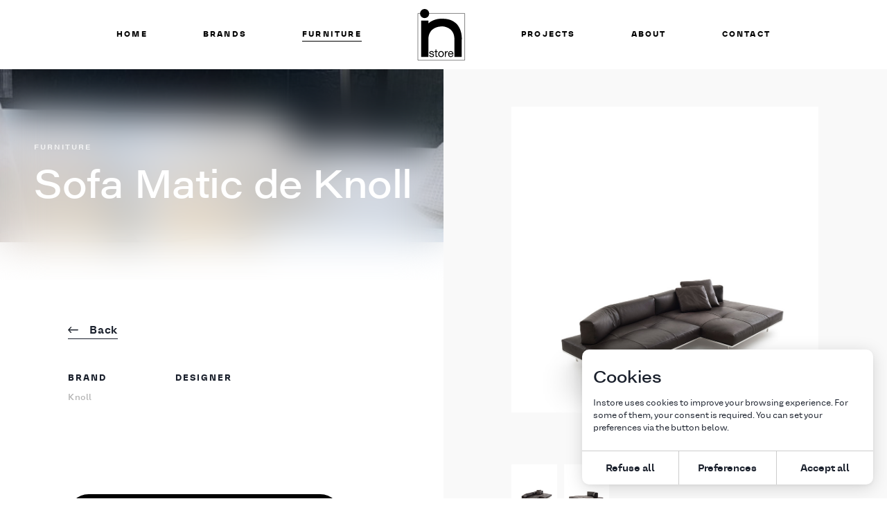

--- FILE ---
content_type: text/html; charset=utf-8
request_url: https://www.instore.be/furniture/matic-sofa
body_size: 24085
content:
<!DOCTYPE html><html><head><meta charSet="utf-8"/><meta name="viewport" content="width=device-width, initial-scale=1.0, maximum-scale=1.0, user-scalable=no"/><link rel="apple-touch-icon" sizes="180x180" href="/apple-touch-icon.png"/><link rel="icon" type="image/png" sizes="32x32" href="/favicon-32x32.png"/><link rel="icon" type="image/png" sizes="16x16" href="/favicon-16x16.png"/><link rel="mask-icon" href="/safari-pinned-tab.svg" color="#000000"/><meta name="msapplication-TileColor" content="#000000"/><meta name="theme-color" content="#ffffff"/><meta name="description" content="Découvrez le sofa Matic de Knoll : une pièce design de luxe alliant élégance, confort et style contemporain pour sublimer votre intérieur."/><meta name="robots" content="index, follow, max-snippet:-1, max-image-preview:large, max-video-preview:-1"/><link rel="canonical" href="https://www.instore.be/furniture/matic-sofa"/><meta property="og:locale" content="en_US"/><meta property="og:type" content="article"/><meta property="og:title" content="Sofa Matic de Knoll - Instore - Matic Sofa by Knoll"/><meta property="og:description" content="Découvrez le sofa Matic de Knoll : une pièce design de luxe alliant élégance, confort et style contemporain pour sublimer votre intérieur."/><meta property="og:url" content="https://www.instore.be/furniture/matic-sofa"/><meta property="og:site_name" content="Instore"/><meta property="article:modified_time" content="2024-12-28T11:16:21+00:00"/><meta name="twitter:card" content="summary_large_image"/><script type="application/ld+json" class="yoast-schema-graph">{"@context":"https://schema.org","@graph":[{"@type":"WebPage","@id":"https://www.instore.be/furniture/matic-sofa","url":"https://www.instore.be/furniture/matic-sofa","name":"Sofa Matic de Knoll - Instore - Matic Sofa by Knoll","isPartOf":{"@id":"https://www.instore.be/#website"},"datePublished":"2022-06-13T10:00:04+00:00","dateModified":"2024-12-28T11:16:21+00:00","description":"Découvrez le sofa Matic de Knoll : une pièce design de luxe alliant élégance, confort et style contemporain pour sublimer votre intérieur.","breadcrumb":{"@id":"https://www.instore.be/furniture/matic-sofa#breadcrumb"},"inLanguage":"en-US","potentialAction":[{"@type":"ReadAction","target":["https://www.instore.be/furniture/matic-sofa"]}]},{"@type":"BreadcrumbList","@id":"https://www.instore.be/furniture/matic-sofa#breadcrumb","itemListElement":[{"@type":"ListItem","position":1,"name":"Home","item":"https://www.instore.be/"},{"@type":"ListItem","position":2,"name":"Furnitures","item":"https://cms.instore.be/furniture"},{"@type":"ListItem","position":3,"name":"Sofa Matic de Knoll"}]},{"@type":"WebSite","@id":"https://www.instore.be/#website","url":"https://www.instore.be/","name":"Instore","description":"","potentialAction":[{"@type":"SearchAction","target":{"@type":"EntryPoint","urlTemplate":"https://www.instore.be/?s={search_term_string}"},"query-input":"required name=search_term_string"}],"inLanguage":"en-US"}]}</script><title>Sofa Matic de Knoll - Instore - Matic Sofa by Knoll</title><link rel="preload" as="image" href="https://cms.instore.be/wp-content/uploads/2021/10/header-scaled.jpg"/><link rel="preload" as="image" href="https://cms.instore.be/wp-content/uploads/2022/06/Matic-Knoll-Site.jpg"/><link rel="preload" as="image" href="https://cms.instore.be/wp-content/uploads/2022/06/Matic-Knoll-Site-2.jpg"/><link rel="preload" as="image" href="https://cms.instore.be/wp-content/uploads/2025/10/KNO_2593565_100665982_ivory_chrome_a.avif"/><link rel="preload" as="image" href="https://cms.instore.be/wp-content/uploads/2025/10/KNO_2593565_100665982_ivory_chrome_p.avif"/><link rel="preload" as="image" href="https://cms.instore.be/wp-content/uploads/2025/10/muecke-scaled.jpg"/><link rel="preload" as="image" href="https://cms.instore.be/wp-content/uploads/2025/10/images.jpg"/><link rel="preload" as="image" href="https://cms.instore.be/wp-content/uploads/2025/10/knoll-muecke-chair-oak.webp"/><link rel="preload" as="image" href="https://cms.instore.be/wp-content/uploads/2025/10/knoll-muecke-chair-oak2.webp"/><link rel="preload" as="image" href="https://cms.instore.be/wp-content/uploads/2025/10/pillo-2-scaled.jpg"/><link rel="preload" as="image" href="https://cms.instore.be/wp-content/uploads/2025/10/pill2-scaled.jpg"/><link rel="preload" as="image" href="https://cms.instore.be/wp-content/uploads/2025/10/biboni-scaled.jpg"/><link rel="preload" as="image" href="https://cms.instore.be/wp-content/uploads/2025/10/Capture-decran-2025-10-28-a-16.14.15.png"/><link rel="preload" as="image" href="https://cms.instore.be/wp-content/uploads/2025/01/72CW.webp"/><link rel="preload" as="image" href="https://cms.instore.be/wp-content/uploads/2025/01/Knoll-International_Saarinen-Conference-Armlehnstuhl-Walnuss_498x498-ID1948475-380fb44432d66e64ed5ec14cfe3e1891.jpg"/><link rel="preload" as="image" href="https://cms.instore.be/wp-content/uploads/2024/12/Slider_0_415_bebitalia_bed_Tufty-Bed_01_2.webp"/><link rel="preload" as="image" href="https://cms.instore.be/wp-content/uploads/2024/12/Gallery_0_415_bebitalia_bed_Tufty-Bed_A-01_1.webp"/><link rel="preload" as="image" href="https://cms.instore.be/wp-content/uploads/2024/12/W-DWR_7220_100080198_satin_carrara_white_f.avif"/><link rel="preload" as="image" href="https://cms.instore.be/wp-content/uploads/2024/12/W-KNO_SRT_10435-tif.avif"/><meta name="next-head-count" content="40"/><meta http-equiv="X-UA-Compatible" content="IE=edge,chrome=1"/><link rel="preconnect" href="https://use.typekit.net" crossorigin /><link rel="preload" href="/_next/static/css/6172fd6705583ca5.css" as="style"/><link rel="stylesheet" href="/_next/static/css/6172fd6705583ca5.css" data-n-g=""/><noscript data-n-css=""></noscript><script defer="" nomodule="" src="/_next/static/chunks/polyfills-c67a75d1b6f99dc8.js"></script><script src="/_next/static/chunks/webpack-e23a89bc5b8a35b7.js" defer=""></script><script src="/_next/static/chunks/framework-5f4595e5518b5600.js" defer=""></script><script src="/_next/static/chunks/main-bf9fc7a01fd6af42.js" defer=""></script><script src="/_next/static/chunks/pages/_app-5985cf174ec0b1f0.js" defer=""></script><script src="/_next/static/chunks/935-701fc0a7ed7f89af.js" defer=""></script><script src="/_next/static/chunks/695-209a553748239531.js" defer=""></script><script src="/_next/static/chunks/817-95f3ae778976e4bb.js" defer=""></script><script src="/_next/static/chunks/131-ba6bf370a9fc70f2.js" defer=""></script><script src="/_next/static/chunks/581-148e28336025351b.js" defer=""></script><script src="/_next/static/chunks/555-06187e8e0b106e47.js" defer=""></script><script src="/_next/static/chunks/682-b9fc51e472e589bc.js" defer=""></script><script src="/_next/static/chunks/pages/furniture/%5Bfurniture_slug%5D-8b0a6fafdf1aad8e.js" defer=""></script><script src="/_next/static/fl4ZxQ-8lP3pin_jvovGB/_buildManifest.js" defer=""></script><script src="/_next/static/fl4ZxQ-8lP3pin_jvovGB/_ssgManifest.js" defer=""></script><style data-href="https://use.typekit.net/gxy6fab.css">@import url("https://p.typekit.net/p.css?s=1&k=gxy6fab&ht=tk&f=26053.26058.26060.26062.26063.26072.26078.26080&a=10298424&app=typekit&e=css");@font-face{font-family:"acumin-pro";src:url("https://use.typekit.net/af/6d4bb2/00000000000000003b9acafc/27/l?primer=7cdcb44be4a7db8877ffa5c0007b8dd865b3bbc383831fe2ea177f62257a9191&fvd=n7&v=3") format("woff2"),url("https://use.typekit.net/af/6d4bb2/00000000000000003b9acafc/27/d?primer=7cdcb44be4a7db8877ffa5c0007b8dd865b3bbc383831fe2ea177f62257a9191&fvd=n7&v=3") format("woff"),url("https://use.typekit.net/af/6d4bb2/00000000000000003b9acafc/27/a?primer=7cdcb44be4a7db8877ffa5c0007b8dd865b3bbc383831fe2ea177f62257a9191&fvd=n7&v=3") format("opentype");font-display:auto;font-style:normal;font-weight:700;font-stretch:normal}@font-face{font-family:"acumin-pro";src:url("https://use.typekit.net/af/a2c82e/00000000000000003b9acaf4/27/l?primer=7cdcb44be4a7db8877ffa5c0007b8dd865b3bbc383831fe2ea177f62257a9191&fvd=n3&v=3") format("woff2"),url("https://use.typekit.net/af/a2c82e/00000000000000003b9acaf4/27/d?primer=7cdcb44be4a7db8877ffa5c0007b8dd865b3bbc383831fe2ea177f62257a9191&fvd=n3&v=3") format("woff"),url("https://use.typekit.net/af/a2c82e/00000000000000003b9acaf4/27/a?primer=7cdcb44be4a7db8877ffa5c0007b8dd865b3bbc383831fe2ea177f62257a9191&fvd=n3&v=3") format("opentype");font-display:auto;font-style:normal;font-weight:300;font-stretch:normal}@font-face{font-family:"acumin-pro";src:url("https://use.typekit.net/af/829fc1/00000000000000003b9acaf8/27/l?primer=7cdcb44be4a7db8877ffa5c0007b8dd865b3bbc383831fe2ea177f62257a9191&fvd=n5&v=3") format("woff2"),url("https://use.typekit.net/af/829fc1/00000000000000003b9acaf8/27/d?primer=7cdcb44be4a7db8877ffa5c0007b8dd865b3bbc383831fe2ea177f62257a9191&fvd=n5&v=3") format("woff"),url("https://use.typekit.net/af/829fc1/00000000000000003b9acaf8/27/a?primer=7cdcb44be4a7db8877ffa5c0007b8dd865b3bbc383831fe2ea177f62257a9191&fvd=n5&v=3") format("opentype");font-display:auto;font-style:normal;font-weight:500;font-stretch:normal}@font-face{font-family:"acumin-pro";src:url("https://use.typekit.net/af/46da36/00000000000000003b9acaf6/27/l?primer=7cdcb44be4a7db8877ffa5c0007b8dd865b3bbc383831fe2ea177f62257a9191&fvd=n4&v=3") format("woff2"),url("https://use.typekit.net/af/46da36/00000000000000003b9acaf6/27/d?primer=7cdcb44be4a7db8877ffa5c0007b8dd865b3bbc383831fe2ea177f62257a9191&fvd=n4&v=3") format("woff"),url("https://use.typekit.net/af/46da36/00000000000000003b9acaf6/27/a?primer=7cdcb44be4a7db8877ffa5c0007b8dd865b3bbc383831fe2ea177f62257a9191&fvd=n4&v=3") format("opentype");font-display:auto;font-style:normal;font-weight:400;font-stretch:normal}@font-face{font-family:"acumin-pro";src:url("https://use.typekit.net/af/027dd4/00000000000000003b9acafa/27/l?primer=7cdcb44be4a7db8877ffa5c0007b8dd865b3bbc383831fe2ea177f62257a9191&fvd=n6&v=3") format("woff2"),url("https://use.typekit.net/af/027dd4/00000000000000003b9acafa/27/d?primer=7cdcb44be4a7db8877ffa5c0007b8dd865b3bbc383831fe2ea177f62257a9191&fvd=n6&v=3") format("woff"),url("https://use.typekit.net/af/027dd4/00000000000000003b9acafa/27/a?primer=7cdcb44be4a7db8877ffa5c0007b8dd865b3bbc383831fe2ea177f62257a9191&fvd=n6&v=3") format("opentype");font-display:auto;font-style:normal;font-weight:600;font-stretch:normal}@font-face{font-family:"acumin-pro-wide";src:url("https://use.typekit.net/af/be1794/00000000000000003b9acb45/27/l?primer=7cdcb44be4a7db8877ffa5c0007b8dd865b3bbc383831fe2ea177f62257a9191&fvd=n7&v=3") format("woff2"),url("https://use.typekit.net/af/be1794/00000000000000003b9acb45/27/d?primer=7cdcb44be4a7db8877ffa5c0007b8dd865b3bbc383831fe2ea177f62257a9191&fvd=n7&v=3") format("woff"),url("https://use.typekit.net/af/be1794/00000000000000003b9acb45/27/a?primer=7cdcb44be4a7db8877ffa5c0007b8dd865b3bbc383831fe2ea177f62257a9191&fvd=n7&v=3") format("opentype");font-display:auto;font-style:normal;font-weight:700;font-stretch:normal}@font-face{font-family:"acumin-pro-wide";src:url("https://use.typekit.net/af/cc64d9/00000000000000003b9acb41/27/l?primer=7cdcb44be4a7db8877ffa5c0007b8dd865b3bbc383831fe2ea177f62257a9191&fvd=n5&v=3") format("woff2"),url("https://use.typekit.net/af/cc64d9/00000000000000003b9acb41/27/d?primer=7cdcb44be4a7db8877ffa5c0007b8dd865b3bbc383831fe2ea177f62257a9191&fvd=n5&v=3") format("woff"),url("https://use.typekit.net/af/cc64d9/00000000000000003b9acb41/27/a?primer=7cdcb44be4a7db8877ffa5c0007b8dd865b3bbc383831fe2ea177f62257a9191&fvd=n5&v=3") format("opentype");font-display:auto;font-style:normal;font-weight:500;font-stretch:normal}@font-face{font-family:"acumin-pro-wide";src:url("https://use.typekit.net/af/2acd47/00000000000000003b9acb43/27/l?primer=7cdcb44be4a7db8877ffa5c0007b8dd865b3bbc383831fe2ea177f62257a9191&fvd=n6&v=3") format("woff2"),url("https://use.typekit.net/af/2acd47/00000000000000003b9acb43/27/d?primer=7cdcb44be4a7db8877ffa5c0007b8dd865b3bbc383831fe2ea177f62257a9191&fvd=n6&v=3") format("woff"),url("https://use.typekit.net/af/2acd47/00000000000000003b9acb43/27/a?primer=7cdcb44be4a7db8877ffa5c0007b8dd865b3bbc383831fe2ea177f62257a9191&fvd=n6&v=3") format("opentype");font-display:auto;font-style:normal;font-weight:600;font-stretch:normal}.tk-acumin-pro{font-family:"acumin-pro",sans-serif}.tk-acumin-pro-wide{font-family:"acumin-pro-wide",sans-serif}</style></head><body><script>(function setScript(initialValue) {
  var mql = window.matchMedia("(prefers-color-scheme: dark)");
  var systemPreference = mql.matches ? "dark" : "light";
  var persistedPreference;

  try {
    persistedPreference = localStorage.getItem("chakra-ui-color-mode");
  } catch (error) {
    console.log("Chakra UI: localStorage is not available. Color mode persistence might not work as expected");
  }

  var isInStorage = typeof persistedPreference === "string";
  var colorMode;

  if (isInStorage) {
    colorMode = persistedPreference;
  } else {
    colorMode = initialValue === "system" ? systemPreference : initialValue;
  }

  if (colorMode) {
    var root = document.documentElement;
    root.style.setProperty("--chakra-ui-color-mode", colorMode);
  }
})('light')</script><div id="__next" data-reactroot=""><style data-emotion="css-global 9m4mdh">:host,:root{--chakra-ring-inset:var(--chakra-empty,/*!*/ /*!*/);--chakra-ring-offset-width:0px;--chakra-ring-offset-color:#fff;--chakra-ring-color:rgba(66, 153, 225, 0.6);--chakra-ring-offset-shadow:0 0 #0000;--chakra-ring-shadow:0 0 #0000;--chakra-space-x-reverse:0;--chakra-space-y-reverse:0;--chakra-colors-transparent:transparent;--chakra-colors-current:currentColor;--chakra-colors-black:#000000;--chakra-colors-white:#FFFFFF;--chakra-colors-whiteAlpha-50:rgba(255, 255, 255, 0.04);--chakra-colors-whiteAlpha-100:rgba(255, 255, 255, 0.06);--chakra-colors-whiteAlpha-200:rgba(255, 255, 255, 0.08);--chakra-colors-whiteAlpha-300:rgba(255, 255, 255, 0.16);--chakra-colors-whiteAlpha-400:rgba(255, 255, 255, 0.24);--chakra-colors-whiteAlpha-500:rgba(255, 255, 255, 0.36);--chakra-colors-whiteAlpha-600:rgba(255, 255, 255, 0.48);--chakra-colors-whiteAlpha-700:rgba(255, 255, 255, 0.64);--chakra-colors-whiteAlpha-800:rgba(255, 255, 255, 0.80);--chakra-colors-whiteAlpha-900:rgba(255, 255, 255, 0.92);--chakra-colors-blackAlpha-50:rgba(0, 0, 0, 0.04);--chakra-colors-blackAlpha-100:rgba(0, 0, 0, 0.06);--chakra-colors-blackAlpha-200:rgba(0, 0, 0, 0.08);--chakra-colors-blackAlpha-300:rgba(0, 0, 0, 0.16);--chakra-colors-blackAlpha-400:rgba(0, 0, 0, 0.24);--chakra-colors-blackAlpha-500:rgba(0, 0, 0, 0.36);--chakra-colors-blackAlpha-600:rgba(0, 0, 0, 0.48);--chakra-colors-blackAlpha-700:rgba(0, 0, 0, 0.64);--chakra-colors-blackAlpha-800:rgba(0, 0, 0, 0.80);--chakra-colors-blackAlpha-900:rgba(0, 0, 0, 0.92);--chakra-colors-gray-50:#F7FAFC;--chakra-colors-gray-100:#EDF2F7;--chakra-colors-gray-200:#E2E8F0;--chakra-colors-gray-300:#CBD5E0;--chakra-colors-gray-400:#A0AEC0;--chakra-colors-gray-500:#718096;--chakra-colors-gray-600:#4A5568;--chakra-colors-gray-700:#2D3748;--chakra-colors-gray-800:#1A202C;--chakra-colors-gray-900:#171923;--chakra-colors-red-50:#FFF5F5;--chakra-colors-red-100:#FED7D7;--chakra-colors-red-200:#FEB2B2;--chakra-colors-red-300:#FC8181;--chakra-colors-red-400:#F56565;--chakra-colors-red-500:#E53E3E;--chakra-colors-red-600:#C53030;--chakra-colors-red-700:#9B2C2C;--chakra-colors-red-800:#822727;--chakra-colors-red-900:#63171B;--chakra-colors-orange-50:#FFFAF0;--chakra-colors-orange-100:#FEEBC8;--chakra-colors-orange-200:#FBD38D;--chakra-colors-orange-300:#F6AD55;--chakra-colors-orange-400:#ED8936;--chakra-colors-orange-500:#DD6B20;--chakra-colors-orange-600:#C05621;--chakra-colors-orange-700:#9C4221;--chakra-colors-orange-800:#7B341E;--chakra-colors-orange-900:#652B19;--chakra-colors-yellow-50:#FFFFF0;--chakra-colors-yellow-100:#FEFCBF;--chakra-colors-yellow-200:#FAF089;--chakra-colors-yellow-300:#F6E05E;--chakra-colors-yellow-400:#ECC94B;--chakra-colors-yellow-500:#D69E2E;--chakra-colors-yellow-600:#B7791F;--chakra-colors-yellow-700:#975A16;--chakra-colors-yellow-800:#744210;--chakra-colors-yellow-900:#5F370E;--chakra-colors-green-50:#F0FFF4;--chakra-colors-green-100:#C6F6D5;--chakra-colors-green-200:#9AE6B4;--chakra-colors-green-300:#68D391;--chakra-colors-green-400:#48BB78;--chakra-colors-green-500:#38A169;--chakra-colors-green-600:#2F855A;--chakra-colors-green-700:#276749;--chakra-colors-green-800:#22543D;--chakra-colors-green-900:#1C4532;--chakra-colors-teal-50:#E6FFFA;--chakra-colors-teal-100:#B2F5EA;--chakra-colors-teal-200:#81E6D9;--chakra-colors-teal-300:#4FD1C5;--chakra-colors-teal-400:#38B2AC;--chakra-colors-teal-500:#319795;--chakra-colors-teal-600:#2C7A7B;--chakra-colors-teal-700:#285E61;--chakra-colors-teal-800:#234E52;--chakra-colors-teal-900:#1D4044;--chakra-colors-blue-50:#ebf8ff;--chakra-colors-blue-100:#bee3f8;--chakra-colors-blue-200:#90cdf4;--chakra-colors-blue-300:#63b3ed;--chakra-colors-blue-400:#4299e1;--chakra-colors-blue-500:#3182ce;--chakra-colors-blue-600:#2b6cb0;--chakra-colors-blue-700:#2c5282;--chakra-colors-blue-800:#2a4365;--chakra-colors-blue-900:#1A365D;--chakra-colors-cyan-50:#EDFDFD;--chakra-colors-cyan-100:#C4F1F9;--chakra-colors-cyan-200:#9DECF9;--chakra-colors-cyan-300:#76E4F7;--chakra-colors-cyan-400:#0BC5EA;--chakra-colors-cyan-500:#00B5D8;--chakra-colors-cyan-600:#00A3C4;--chakra-colors-cyan-700:#0987A0;--chakra-colors-cyan-800:#086F83;--chakra-colors-cyan-900:#065666;--chakra-colors-purple-50:#FAF5FF;--chakra-colors-purple-100:#E9D8FD;--chakra-colors-purple-200:#D6BCFA;--chakra-colors-purple-300:#B794F4;--chakra-colors-purple-400:#9F7AEA;--chakra-colors-purple-500:#805AD5;--chakra-colors-purple-600:#6B46C1;--chakra-colors-purple-700:#553C9A;--chakra-colors-purple-800:#44337A;--chakra-colors-purple-900:#322659;--chakra-colors-pink-50:#FFF5F7;--chakra-colors-pink-100:#FED7E2;--chakra-colors-pink-200:#FBB6CE;--chakra-colors-pink-300:#F687B3;--chakra-colors-pink-400:#ED64A6;--chakra-colors-pink-500:#D53F8C;--chakra-colors-pink-600:#B83280;--chakra-colors-pink-700:#97266D;--chakra-colors-pink-800:#702459;--chakra-colors-pink-900:#521B41;--chakra-colors-linkedin-50:#E8F4F9;--chakra-colors-linkedin-100:#CFEDFB;--chakra-colors-linkedin-200:#9BDAF3;--chakra-colors-linkedin-300:#68C7EC;--chakra-colors-linkedin-400:#34B3E4;--chakra-colors-linkedin-500:#00A0DC;--chakra-colors-linkedin-600:#008CC9;--chakra-colors-linkedin-700:#0077B5;--chakra-colors-linkedin-800:#005E93;--chakra-colors-linkedin-900:#004471;--chakra-colors-facebook-50:#E8F4F9;--chakra-colors-facebook-100:#D9DEE9;--chakra-colors-facebook-200:#B7C2DA;--chakra-colors-facebook-300:#6482C0;--chakra-colors-facebook-400:#4267B2;--chakra-colors-facebook-500:#385898;--chakra-colors-facebook-600:#314E89;--chakra-colors-facebook-700:#29487D;--chakra-colors-facebook-800:#223B67;--chakra-colors-facebook-900:#1E355B;--chakra-colors-messenger-50:#D0E6FF;--chakra-colors-messenger-100:#B9DAFF;--chakra-colors-messenger-200:#A2CDFF;--chakra-colors-messenger-300:#7AB8FF;--chakra-colors-messenger-400:#2E90FF;--chakra-colors-messenger-500:#0078FF;--chakra-colors-messenger-600:#0063D1;--chakra-colors-messenger-700:#0052AC;--chakra-colors-messenger-800:#003C7E;--chakra-colors-messenger-900:#002C5C;--chakra-colors-whatsapp-50:#dffeec;--chakra-colors-whatsapp-100:#b9f5d0;--chakra-colors-whatsapp-200:#90edb3;--chakra-colors-whatsapp-300:#65e495;--chakra-colors-whatsapp-400:#3cdd78;--chakra-colors-whatsapp-500:#22c35e;--chakra-colors-whatsapp-600:#179848;--chakra-colors-whatsapp-700:#0c6c33;--chakra-colors-whatsapp-800:#01421c;--chakra-colors-whatsapp-900:#001803;--chakra-colors-twitter-50:#E5F4FD;--chakra-colors-twitter-100:#C8E9FB;--chakra-colors-twitter-200:#A8DCFA;--chakra-colors-twitter-300:#83CDF7;--chakra-colors-twitter-400:#57BBF5;--chakra-colors-twitter-500:#1DA1F2;--chakra-colors-twitter-600:#1A94DA;--chakra-colors-twitter-700:#1681BF;--chakra-colors-twitter-800:#136B9E;--chakra-colors-twitter-900:#0D4D71;--chakra-colors-telegram-50:#E3F2F9;--chakra-colors-telegram-100:#C5E4F3;--chakra-colors-telegram-200:#A2D4EC;--chakra-colors-telegram-300:#7AC1E4;--chakra-colors-telegram-400:#47A9DA;--chakra-colors-telegram-500:#0088CC;--chakra-colors-telegram-600:#007AB8;--chakra-colors-telegram-700:#006BA1;--chakra-colors-telegram-800:#005885;--chakra-colors-telegram-900:#003F5E;--chakra-colors-bgColor:#F9F9F9;--chakra-colors-pretitle:#757575;--chakra-colors-captionColor:#B3B3B3;--chakra-borders-none:0;--chakra-borders-1px:1px solid;--chakra-borders-2px:2px solid;--chakra-borders-4px:4px solid;--chakra-borders-8px:8px solid;--chakra-fonts-heading:acumin-pro-wide,-apple-system,BlinkMacSystemFont,"Segoe UI",Helvetica,Arial,sans-serif,"Apple Color Emoji","Segoe UI Emoji","Segoe UI Symbol";--chakra-fonts-body:Mena,-apple-system,BlinkMacSystemFont,"Segoe UI",Helvetica,Arial,sans-serif,"Apple Color Emoji","Segoe UI Emoji","Segoe UI Symbol";--chakra-fonts-mono:SFMono-Regular,Menlo,Monaco,Consolas,"Liberation Mono","Courier New",monospace;--chakra-fontSizes-xs:0.75rem;--chakra-fontSizes-sm:0.875rem;--chakra-fontSizes-md:1rem;--chakra-fontSizes-lg:1.125rem;--chakra-fontSizes-xl:1.25rem;--chakra-fontSizes-2xl:1.5rem;--chakra-fontSizes-3xl:1.875rem;--chakra-fontSizes-4xl:2.25rem;--chakra-fontSizes-5xl:3rem;--chakra-fontSizes-6xl:3.75rem;--chakra-fontSizes-7xl:4.5rem;--chakra-fontSizes-8xl:6rem;--chakra-fontSizes-9xl:8rem;--chakra-fontWeights-hairline:100;--chakra-fontWeights-thin:200;--chakra-fontWeights-light:300;--chakra-fontWeights-normal:400;--chakra-fontWeights-medium:500;--chakra-fontWeights-semibold:600;--chakra-fontWeights-bold:700;--chakra-fontWeights-extrabold:800;--chakra-fontWeights-black:900;--chakra-letterSpacings-tighter:-0.05em;--chakra-letterSpacings-tight:-0.025em;--chakra-letterSpacings-normal:0;--chakra-letterSpacings-wide:0.025em;--chakra-letterSpacings-wider:0.05em;--chakra-letterSpacings-widest:0.1em;--chakra-lineHeights-3:.75rem;--chakra-lineHeights-4:1rem;--chakra-lineHeights-5:1.25rem;--chakra-lineHeights-6:1.5rem;--chakra-lineHeights-7:1.75rem;--chakra-lineHeights-8:2rem;--chakra-lineHeights-9:2.25rem;--chakra-lineHeights-10:2.5rem;--chakra-lineHeights-normal:normal;--chakra-lineHeights-none:1;--chakra-lineHeights-shorter:1.25;--chakra-lineHeights-short:1.375;--chakra-lineHeights-base:1.5;--chakra-lineHeights-tall:1.625;--chakra-lineHeights-taller:2;--chakra-radii-none:0;--chakra-radii-sm:0.125rem;--chakra-radii-base:0.25rem;--chakra-radii-md:0.375rem;--chakra-radii-lg:0.5rem;--chakra-radii-xl:0.75rem;--chakra-radii-2xl:1rem;--chakra-radii-3xl:1.5rem;--chakra-radii-full:9999px;--chakra-space-1:0.25rem;--chakra-space-2:0.5rem;--chakra-space-3:0.75rem;--chakra-space-4:1rem;--chakra-space-5:1.25rem;--chakra-space-6:1.5rem;--chakra-space-7:1.75rem;--chakra-space-8:2rem;--chakra-space-9:2.25rem;--chakra-space-10:2.5rem;--chakra-space-12:3rem;--chakra-space-14:3.5rem;--chakra-space-16:4rem;--chakra-space-20:5rem;--chakra-space-24:6rem;--chakra-space-28:7rem;--chakra-space-32:8rem;--chakra-space-36:9rem;--chakra-space-40:10rem;--chakra-space-44:11rem;--chakra-space-48:12rem;--chakra-space-52:13rem;--chakra-space-56:14rem;--chakra-space-60:15rem;--chakra-space-64:16rem;--chakra-space-72:18rem;--chakra-space-80:20rem;--chakra-space-96:24rem;--chakra-space-px:1px;--chakra-space-0\.5:0.125rem;--chakra-space-1\.5:0.375rem;--chakra-space-2\.5:0.625rem;--chakra-space-3\.5:0.875rem;--chakra-shadows-xs:0 0 0 1px rgba(0, 0, 0, 0.05);--chakra-shadows-sm:0 1px 2px 0 rgba(0, 0, 0, 0.05);--chakra-shadows-base:0 1px 3px 0 rgba(0, 0, 0, 0.1),0 1px 2px 0 rgba(0, 0, 0, 0.06);--chakra-shadows-md:0 4px 6px -1px rgba(0, 0, 0, 0.1),0 2px 4px -1px rgba(0, 0, 0, 0.06);--chakra-shadows-lg:0 10px 15px -3px rgba(0, 0, 0, 0.1),0 4px 6px -2px rgba(0, 0, 0, 0.05);--chakra-shadows-xl:0 20px 25px -5px rgba(0, 0, 0, 0.1),0 10px 10px -5px rgba(0, 0, 0, 0.04);--chakra-shadows-2xl:0 25px 50px -12px rgba(0, 0, 0, 0.25);--chakra-shadows-outline:0 0 0 3px rgba(66, 153, 225, 0.6);--chakra-shadows-inner:inset 0 2px 4px 0 rgba(0,0,0,0.06);--chakra-shadows-none:none;--chakra-shadows-dark-lg:rgba(0, 0, 0, 0.1) 0px 0px 0px 1px,rgba(0, 0, 0, 0.2) 0px 5px 10px,rgba(0, 0, 0, 0.4) 0px 15px 40px;--chakra-sizes-1:0.25rem;--chakra-sizes-2:0.5rem;--chakra-sizes-3:0.75rem;--chakra-sizes-4:1rem;--chakra-sizes-5:1.25rem;--chakra-sizes-6:1.5rem;--chakra-sizes-7:1.75rem;--chakra-sizes-8:2rem;--chakra-sizes-9:2.25rem;--chakra-sizes-10:2.5rem;--chakra-sizes-12:3rem;--chakra-sizes-14:3.5rem;--chakra-sizes-16:4rem;--chakra-sizes-20:5rem;--chakra-sizes-24:6rem;--chakra-sizes-28:7rem;--chakra-sizes-32:8rem;--chakra-sizes-36:9rem;--chakra-sizes-40:10rem;--chakra-sizes-44:11rem;--chakra-sizes-48:12rem;--chakra-sizes-52:13rem;--chakra-sizes-56:14rem;--chakra-sizes-60:15rem;--chakra-sizes-64:16rem;--chakra-sizes-72:18rem;--chakra-sizes-80:20rem;--chakra-sizes-96:24rem;--chakra-sizes-px:1px;--chakra-sizes-0\.5:0.125rem;--chakra-sizes-1\.5:0.375rem;--chakra-sizes-2\.5:0.625rem;--chakra-sizes-3\.5:0.875rem;--chakra-sizes-max:max-content;--chakra-sizes-min:min-content;--chakra-sizes-full:100%;--chakra-sizes-3xs:14rem;--chakra-sizes-2xs:16rem;--chakra-sizes-xs:20rem;--chakra-sizes-sm:24rem;--chakra-sizes-md:28rem;--chakra-sizes-lg:32rem;--chakra-sizes-xl:36rem;--chakra-sizes-2xl:42rem;--chakra-sizes-3xl:48rem;--chakra-sizes-4xl:56rem;--chakra-sizes-5xl:64rem;--chakra-sizes-6xl:72rem;--chakra-sizes-7xl:80rem;--chakra-sizes-8xl:90rem;--chakra-sizes-container-sm:640px;--chakra-sizes-container-md:768px;--chakra-sizes-container-lg:1024px;--chakra-sizes-container-xl:1280px;--chakra-zIndices-hide:-1;--chakra-zIndices-auto:auto;--chakra-zIndices-base:0;--chakra-zIndices-docked:10;--chakra-zIndices-dropdown:1000;--chakra-zIndices-sticky:1100;--chakra-zIndices-banner:1200;--chakra-zIndices-overlay:1300;--chakra-zIndices-modal:1400;--chakra-zIndices-popover:1500;--chakra-zIndices-skipLink:1600;--chakra-zIndices-toast:1700;--chakra-zIndices-tooltip:1800;--chakra-transition-property-common:background-color,border-color,color,fill,stroke,opacity,box-shadow,transform;--chakra-transition-property-colors:background-color,border-color,color,fill,stroke;--chakra-transition-property-dimensions:width,height;--chakra-transition-property-position:left,right,top,bottom;--chakra-transition-property-background:background-color,background-image,background-position;--chakra-transition-easing-ease-in:cubic-bezier(0.4, 0, 1, 1);--chakra-transition-easing-ease-out:cubic-bezier(0, 0, 0.2, 1);--chakra-transition-easing-ease-in-out:cubic-bezier(0.4, 0, 0.2, 1);--chakra-transition-duration-ultra-fast:50ms;--chakra-transition-duration-faster:100ms;--chakra-transition-duration-fast:150ms;--chakra-transition-duration-normal:200ms;--chakra-transition-duration-slow:300ms;--chakra-transition-duration-slower:400ms;--chakra-transition-duration-ultra-slow:500ms;--chakra-blur-none:0;--chakra-blur-sm:4px;--chakra-blur-base:8px;--chakra-blur-md:12px;--chakra-blur-lg:16px;--chakra-blur-xl:24px;--chakra-blur-2xl:40px;--chakra-blur-3xl:64px;}</style><style data-emotion="css-global 1syi0wy">html{line-height:1.5;-webkit-text-size-adjust:100%;font-family:system-ui,sans-serif;-webkit-font-smoothing:antialiased;text-rendering:optimizeLegibility;-moz-osx-font-smoothing:grayscale;touch-action:manipulation;}body{position:relative;min-height:100%;font-feature-settings:'kern';}*,*::before,*::after{border-width:0;border-style:solid;box-sizing:border-box;}main{display:block;}hr{border-top-width:1px;box-sizing:content-box;height:0;overflow:visible;}pre,code,kbd,samp{font-family:SFMono-Regular,Menlo,Monaco,Consolas,monospace;font-size:1em;}a{background-color:transparent;color:inherit;-webkit-text-decoration:inherit;text-decoration:inherit;}abbr[title]{border-bottom:none;-webkit-text-decoration:underline;text-decoration:underline;-webkit-text-decoration:underline dotted;-webkit-text-decoration:underline dotted;text-decoration:underline dotted;}b,strong{font-weight:bold;}small{font-size:80%;}sub,sup{font-size:75%;line-height:0;position:relative;vertical-align:baseline;}sub{bottom:-0.25em;}sup{top:-0.5em;}img{border-style:none;}button,input,optgroup,select,textarea{font-family:inherit;font-size:100%;line-height:1.15;margin:0;}button,input{overflow:visible;}button,select{text-transform:none;}button::-moz-focus-inner,[type="button"]::-moz-focus-inner,[type="reset"]::-moz-focus-inner,[type="submit"]::-moz-focus-inner{border-style:none;padding:0;}fieldset{padding:0.35em 0.75em 0.625em;}legend{box-sizing:border-box;color:inherit;display:table;max-width:100%;padding:0;white-space:normal;}progress{vertical-align:baseline;}textarea{overflow:auto;}[type="checkbox"],[type="radio"]{box-sizing:border-box;padding:0;}[type="number"]::-webkit-inner-spin-button,[type="number"]::-webkit-outer-spin-button{-webkit-appearance:none!important;}input[type="number"]{-moz-appearance:textfield;}[type="search"]{-webkit-appearance:textfield;outline-offset:-2px;}[type="search"]::-webkit-search-decoration{-webkit-appearance:none!important;}::-webkit-file-upload-button{-webkit-appearance:button;font:inherit;}details{display:block;}summary{display:-webkit-box;display:-webkit-list-item;display:-ms-list-itembox;display:list-item;}template{display:none;}[hidden]{display:none!important;}body,blockquote,dl,dd,h1,h2,h3,h4,h5,h6,hr,figure,p,pre{margin:0;}button{background:transparent;padding:0;}fieldset{margin:0;padding:0;}ol,ul{margin:0;padding:0;}textarea{resize:vertical;}button,[role="button"]{cursor:pointer;}button::-moz-focus-inner{border:0!important;}table{border-collapse:collapse;}h1,h2,h3,h4,h5,h6{font-size:inherit;font-weight:inherit;}button,input,optgroup,select,textarea{padding:0;line-height:inherit;color:inherit;}img,svg,video,canvas,audio,iframe,embed,object{display:block;vertical-align:middle;}img,video{max-width:100%;height:auto;}[data-js-focus-visible] :focus:not([data-focus-visible-added]){outline:none;box-shadow:none;}select::-ms-expand{display:none;}</style><style data-emotion="css-global 1vue13g">body{font-family:var(--chakra-fonts-body);color:var(--chakra-colors-gray-800);background:var(--chakra-colors-white);transition-property:background-color;transition-duration:var(--chakra-transition-duration-normal);line-height:var(--chakra-lineHeights-base);}*::-webkit-input-placeholder{color:var(--chakra-colors-gray-400);}*::-moz-placeholder{color:var(--chakra-colors-gray-400);}*:-ms-input-placeholder{color:var(--chakra-colors-gray-400);}*::placeholder{color:var(--chakra-colors-gray-400);}*,*::before,::after{border-color:var(--chakra-colors-gray-200);word-wrap:break-word;}:root{--top-bar-height:100px;--top-bar-height-mobile:80px;--bottom-bar-height:80px;--notice-banner-height:64px;--cookie-banner-height:60px;--storybook-bar-height:40px;--nProgressColor:#000;}html{overflow-y:scroll;}p{font-family:var(--chakra-fonts-body);font-size:14px;line-height:1.5;}#__next{max-width:100vw;}.grecaptcha-badge{visibility:hidden;}.simplemodal-overlay{z-index:2000!important;}.simplemodal-container{z-index:3000!important;}#nprogress{pointer-events:none;}#nprogress .bar{background:var(--nProgressColor);position:fixed;z-index:1000000;top:0px;left:0px;width:100%;height:4px;}#nprogress .peg{display:block;position:absolute;right:0px;width:100px;height:100%;opacity:1;-webkit-transform:rotate(3deg) translate(0px, -4px);-moz-transform:rotate(3deg) translate(0px, -4px);-ms-transform:rotate(3deg) translate(0px, -4px);transform:rotate(3deg) translate(0px, -4px);}#nprogress .spinner{display:block;position:fixed;z-index:1000000;top:15px;right:15px;}#nprogress .spinner-icon{width:18px;height:18px;box-sizing:border-box;border:solid 2px transparent;border-top-color:var(--nProgressColor);border-left-color:var(--nProgressColor);border-radius:50%;-webkit-animation:nprogress-spinner 400ms linear infinite;animation:nprogress-spinner 400ms linear infinite;}.nprogress-custom-parent{overflow:hidden;position:relative;}.nprogress-custom-parent #nprogress .spinner{position:absolute;}.nprogress-custom-parent #nprogress .bar{position:absolute;}@-webkit-keyframes nprogress-spinner{0%{-webkit-transform:rotate(0deg);-moz-transform:rotate(0deg);-ms-transform:rotate(0deg);transform:rotate(0deg);}100%{-webkit-transform:rotate(360deg);-moz-transform:rotate(360deg);-ms-transform:rotate(360deg);transform:rotate(360deg);}}@keyframes nprogress-spinner{0%{-webkit-transform:rotate(0deg);-moz-transform:rotate(0deg);-ms-transform:rotate(0deg);transform:rotate(0deg);}100%{-webkit-transform:rotate(360deg);-moz-transform:rotate(360deg);-ms-transform:rotate(360deg);transform:rotate(360deg);}}.social_links svg{-webkit-transition:-webkit-transform .3s ease-in-out;transition:transform .3s ease-in-out;}.social_links:hover svg{-webkit-transform:translate(4px, -4px);-moz-transform:translate(4px, -4px);-ms-transform:translate(4px, -4px);transform:translate(4px, -4px);}.css-jiqj73{display:none!important;}</style><style data-emotion="css-global aodnvl">@font-face{font-family:'Mena';src:url('/fonts/Mena Grotesk Thin.woff2') format('woff2'),url('/fonts/Mena Grotesk Thin.woff') format('woff'),url('/fonts/Mena Grotesk Thin.ttf') format('truetype');font-weight:100;font-style:normal;font-display:swap;}@font-face{font-family:'Mena';src:url('/fonts/Mena Grotesk UltraLight.woff2') format('woff2'),url('/fonts/Mena Grotesk UltraLight.woff') format('woff'),url('/fonts/Mena Grotesk UltraLight.ttf') format('truetype');font-weight:200;font-style:normal;font-display:swap;}@font-face{font-family:'Mena';src:url('/fonts/Mena Grotesk Light.woff2') format('woff2'),url('/fonts/Mena Grotesk Light.woff') format('woff'),url('/fonts/Mena Grotesk Light.ttf') format('truetype');font-weight:300;font-style:normal;font-display:swap;}@font-face{font-family:'Mena';src:url('/fonts/Mena Grotesk Regular.woff2') format('woff2'),url('/fonts/Mena Grotesk Regular.woff') format('woff'),url('/fonts/Mena Grotesk Regular.ttf') format('truetype');font-weight:400;font-style:normal;font-display:swap;}@font-face{font-family:'Mena';src:url('/fonts/Mena Grotesk Medium.woff2') format('woff2'),url('/fonts/Mena Grotesk Medium.woff') format('woff'),url('/fonts/Mena Grotesk Medium.ttf') format('truetype');font-weight:500;font-style:normal;font-display:swap;}@font-face{font-family:'Mena';src:url('/fonts/Mena Grotesk SemiBold.woff2') format('woff2'),url('/fonts/Mena Grotesk SemiBold.woff') format('woff'),url('/fonts/Mena Grotesk SemiBold.ttf') format('truetype');font-weight:600;font-style:normal;font-display:swap;}@font-face{font-family:'Mena';src:url('/fonts/Mena Grotesk Bold.woff2') format('woff2'),url('/fonts/Mena Grotesk Bold.woff') format('woff'),url('/fonts/Mena Grotesk Bold.ttf') format('truetype');font-weight:700;font-style:normal;font-display:swap;}@font-face{font-family:'Mena';src:url('/fonts/Mena Grotesk UltraBold.woff2') format('woff2'),url('/fonts/Mena Grotesk UltraBold.woff') format('woff'),url('/fonts/Mena Grotesk UltraBold.ttf') format('truetype');font-weight:800;font-style:normal;font-display:swap;}@font-face{font-family:'Mena';src:url('/fonts/Mena Grotesk Black.woff2') format('woff2'),url('/fonts/Mena Grotesk Black.woff') format('woff'),url('/fonts/Mena Grotesk Black.ttf') format('truetype');font-weight:900;font-style:normal;font-display:swap;}</style><style data-emotion="css 1fp8ryz">.css-1fp8ryz{width:100%;height:100vh;overflow-y:hidden;pointer-events:none;}</style><div class="css-1fp8ryz"></div><style data-emotion="css 190tawg">.css-190tawg{position:fixed;width:100%;z-index:var(--chakra-zIndices-banner);}</style><div class="css-190tawg"><style data-emotion="css rup7np">.css-rup7np{width:100%;height:var(--top-bar-height-mobile);-webkit-align-items:center;-webkit-box-align:center;-ms-flex-align:center;align-items:center;-webkit-box-pack:center;-ms-flex-pack:center;-webkit-justify-content:center;justify-content:center;position:absolute;top:0px;z-index:var(--chakra-zIndices-banner);color:#000;background-color:#fff;}@media screen and (min-width: 992px){.css-rup7np{height:var(--top-bar-height);}}</style><style data-emotion="css q8y236">.css-q8y236{display:-webkit-box;display:-webkit-flex;display:-ms-flexbox;display:flex;width:100%;height:var(--top-bar-height-mobile);-webkit-align-items:center;-webkit-box-align:center;-ms-flex-align:center;align-items:center;-webkit-box-pack:center;-ms-flex-pack:center;-webkit-justify-content:center;justify-content:center;position:absolute;top:0px;z-index:var(--chakra-zIndices-banner);color:#000;background-color:#fff;}@media screen and (min-width: 992px){.css-q8y236{height:var(--top-bar-height);}}</style><div class="css-q8y236"><style data-emotion="css oydlfx">.css-oydlfx{display:none;-webkit-align-items:center;-webkit-box-align:center;-ms-flex-align:center;align-items:center;}@media screen and (min-width: 992px){.css-oydlfx{display:-webkit-box;display:-webkit-flex;display:-ms-flexbox;display:flex;}}</style><nav role="navigation" class="css-oydlfx"><style data-emotion="css 1nf2sr7">.css-1nf2sr7{display:-webkit-box;display:-webkit-flex;display:-ms-flexbox;display:flex;-webkit-align-items:center;-webkit-box-align:center;-ms-flex-align:center;align-items:center;-webkit-box-pack:center;-ms-flex-pack:center;-webkit-justify-content:center;justify-content:center;-webkit-flex-direction:row;-ms-flex-direction:row;flex-direction:row;}.css-1nf2sr7>*:not(style)~*:not(style){margin-top:0px;-webkit-margin-end:0px;margin-inline-end:0px;margin-bottom:0px;-webkit-margin-start:var(--chakra-space-20);margin-inline-start:var(--chakra-space-20);}</style><style data-emotion="css zhidgm">.css-zhidgm{list-style-type:none;display:-webkit-box;display:-webkit-flex;display:-ms-flexbox;display:flex;-webkit-align-items:center;-webkit-box-align:center;-ms-flex-align:center;align-items:center;-webkit-box-pack:center;-ms-flex-pack:center;-webkit-justify-content:center;justify-content:center;-webkit-flex-direction:row;-ms-flex-direction:row;flex-direction:row;}.css-zhidgm>*:not(style)~*:not(style){margin-top:0px;-webkit-margin-end:0px;margin-inline-end:0px;margin-bottom:0px;-webkit-margin-start:var(--chakra-space-20);margin-inline-start:var(--chakra-space-20);}</style><ul role="list" class="chakra-stack css-zhidgm"><style data-emotion="css ab8yd1">.css-ab8yd1{display:-webkit-box;display:-webkit-flex;display:-ms-flexbox;display:flex;height:100%;}</style><style data-emotion="css qzyr6w">.css-qzyr6w{display:-webkit-box;display:-webkit-flex;display:-ms-flexbox;display:flex;height:100%;}</style><li role="group" class="css-qzyr6w"><a href="https://www.instore.be/"><style data-emotion="css 1uf5dn8">.css-1uf5dn8{display:-webkit-inline-box;display:-webkit-inline-flex;display:-ms-inline-flexbox;display:inline-flex;-webkit-appearance:none;-moz-appearance:none;-ms-appearance:none;appearance:none;-webkit-align-items:center;-webkit-box-align:center;-ms-flex-align:center;align-items:center;-webkit-box-pack:justify;-webkit-justify-content:space-between;justify-content:space-between;-webkit-user-select:none;-moz-user-select:none;-ms-user-select:none;user-select:none;position:relative;white-space:nowrap;vertical-align:middle;outline:2px solid transparent;outline-offset:2px;width:auto;line-height:1.2;border-radius:var(--chakra-radii-none);font-weight:500;transition-property:var(--chakra-transition-property-common);transition-duration:var(--chakra-transition-duration-normal);text-transform:none;-webkit-transition:none;transition:none;height:-webkit-fit-content;height:-moz-fit-content;height:fit-content;min-width:var(--chakra-sizes-10);font-size:14px;-webkit-padding-start:0px;padding-inline-start:0px;-webkit-padding-end:0px;padding-inline-end:0px;font-family:var(--chakra-fonts-body);background:var(--chakra-colors-transparent);padding-bottom:var(--chakra-space-1);}.css-1uf5dn8:focus,.css-1uf5dn8[data-focus]{box-shadow:var(--chakra-shadows-none);outline:2px solid transparent;outline-offset:2px;border:var(--chakra-borders-none);}.css-1uf5dn8[disabled],.css-1uf5dn8[aria-disabled=true],.css-1uf5dn8[data-disabled]{opacity:0.4;cursor:not-allowed;box-shadow:var(--chakra-shadows-none);}.css-1uf5dn8:hover[disabled],.css-1uf5dn8[data-hover][disabled],.css-1uf5dn8:hover[aria-disabled=true],.css-1uf5dn8[data-hover][aria-disabled=true],.css-1uf5dn8:hover[data-disabled],.css-1uf5dn8[data-hover][data-disabled]{background:initial;}.css-1uf5dn8:hover::before,.css-1uf5dn8[data-hover]::before{-webkit-background-size:100% 1px;background-size:100% 1px;-webkit-background-position:0% 100%;background-position:0% 100%;}.css-1uf5dn8::before{content:"";position:absolute;width:100%;height:100%;top:0px;left:0px;border-radius:0px;background:linear-gradient(currentColor, currentColor);-webkit-background-position:100% 100%;background-position:100% 100%;-webkit-background-size:0% 1px;background-size:0% 1px;background-repeat:no-repeat;pointer-events:none;-webkit-transition:background-size 0.3s ease-in-out;transition:background-size 0.3s ease-in-out;}[role=group]:hover .css-1uf5dn8::before,[role=group][data-hover] .css-1uf5dn8::before,[data-group]:hover .css-1uf5dn8::before,[data-group][data-hover] .css-1uf5dn8::before,.group:hover .css-1uf5dn8::before,.group[data-hover] .css-1uf5dn8::before{-webkit-background-size:100% 1px;background-size:100% 1px;-webkit-background-position:0% 100%;background-position:0% 100%;}.css-1uf5dn8:active::before,.css-1uf5dn8[data-active]::before{-webkit-background-size:100% 1px;background-size:100% 1px;-webkit-background-position:0% 100%;background-position:0% 100%;color:currentColor;}</style><button type="button" class="chakra-button css-1uf5dn8"><style data-emotion="css w5y43i">.css-w5y43i{font-size:11px;font-weight:var(--chakra-fontWeights-bold);letter-spacing:2.2px;line-height:1.2;text-transform:uppercase;}</style><p class="chakra-text css-w5y43i">Home</p></button></a></li><li role="group" class="css-qzyr6w"><a href="https://www.instore.be/brands"><button type="button" class="chakra-button css-1uf5dn8"><p class="chakra-text css-w5y43i">Brands</p></button></a></li><li role="group" class="css-qzyr6w"><a href="https://www.instore.be/furnitures"><button type="button" data-active="" class="chakra-button css-1uf5dn8"><p class="chakra-text css-w5y43i">Furniture</p></button></a></li><a href="/"><style data-emotion="css 13aiejr">.css-13aiejr{width:45px;height:50px;display:inline-block;line-height:1em;-webkit-flex-shrink:0;-ms-flex-negative:0;flex-shrink:0;color:currentColor;vertical-align:middle;}@media screen and (min-width: 992px){.css-13aiejr{width:70px;height:75px;}}</style><svg viewBox="0 0 71 77" focusable="false" class="chakra-icon css-13aiejr"><g transform="translate(1)" fill="none" fill-rule="evenodd"><path style="transition:stroke .3s ease-in-out" stroke="currentColor" stroke-width=".5" stroke-linecap="round" stroke-linejoin="round" d="M0 76h69V6.566H0z"></path><path style="transition:fill .3s ease-in-out" d="M16.32 6.753c-.054-1.91-.699-3.524-1.956-4.787C13.101.727 11.49.084 9.612 0 7.704.084 6.094.727 4.83 1.966 3.57 3.23 2.953 4.844 2.874 6.753c.079 1.91.697 3.524 1.957 4.79 1.263 1.264 2.873 1.91 4.78 1.964 1.878-.053 3.49-.7 4.753-1.964 1.257-1.266 1.902-2.88 1.955-4.79M18.008 69.195c.131.213.303.383.516.51a2.3 2.3 0 0 0 .72.27c.268.055.544.082.828.082.218 0 .448-.016.688-.05a2.51 2.51 0 0 0 .663-.18c.202-.087.369-.216.5-.386.13-.17.196-.385.196-.648 0-.361-.136-.635-.409-.82a3.477 3.477 0 0 0-1.024-.453c-.41-.115-.854-.219-1.335-.312a6.894 6.894 0 0 1-1.335-.394c-.41-.17-.75-.407-1.023-.714-.273-.306-.41-.733-.41-1.28 0-.428.095-.794.287-1.1a2.35 2.35 0 0 1 .737-.748c.3-.191.638-.334 1.016-.427.376-.093.75-.14 1.121-.14.48 0 .923.042 1.327.124.404.082.762.225 1.073.427.311.202.56.476.745.821.186.345.295.774.328 1.289h-1.393a1.422 1.422 0 0 0-.212-.682 1.397 1.397 0 0 0-.46-.435 2.1 2.1 0 0 0-.613-.238 3.15 3.15 0 0 0-.68-.074c-.208 0-.418.017-.63.05-.214.032-.408.09-.582.172a1.17 1.17 0 0 0-.426.328.83.83 0 0 0-.164.534c0 .24.085.44.254.6.17.158.385.289.647.393.262.104.557.192.885.263.327.071.655.145.982.221.35.077.69.17 1.024.28.333.11.628.254.885.435.256.18.463.407.622.681.158.274.238.613.238 1.018 0 .515-.107.942-.32 1.28-.213.34-.491.614-.835.822a3.478 3.478 0 0 1-1.163.435c-.432.082-.86.123-1.286.123-.47 0-.917-.05-1.343-.148a3.29 3.29 0 0 1-1.13-.484 2.464 2.464 0 0 1-.787-.887c-.196-.367-.305-.813-.327-1.338h1.392c.011.307.082.567.213.78M28.753 62.603v1.231h-1.687v5.27c0 .165.014.296.04.395a.404.404 0 0 0 .157.23c.076.055.182.09.319.106.137.017.314.025.532.025h.639v1.232h-1.065c-.36 0-.669-.025-.925-.075a1.36 1.36 0 0 1-.623-.27 1.158 1.158 0 0 1-.352-.559c-.076-.24-.114-.558-.114-.952v-5.402h-1.441v-1.231h1.44v-2.545h1.393v2.545h1.687M31.513 68.226c.136.4.325.734.565 1.002.24.268.521.473.843.616.322.142.664.213 1.024.213s.702-.071 1.024-.213c.322-.143.603-.348.843-.616s.429-.602.565-1.002c.137-.4.205-.856.205-1.371 0-.514-.068-.97-.205-1.37a2.957 2.957 0 0 0-.565-1.01 2.414 2.414 0 0 0-.843-.625 2.517 2.517 0 0 0-1.024-.213c-.36 0-.702.072-1.024.213a2.41 2.41 0 0 0-.843.624c-.24.274-.429.611-.565 1.01-.137.4-.205.857-.205 1.371 0 .515.068.972.205 1.371Zm-1.417-3.119a3.959 3.959 0 0 1 .786-1.412c.35-.4.78-.715 1.294-.944.513-.23 1.103-.345 1.769-.345.677 0 1.27.114 1.777.345.508.23.937.545 1.286.944.35.4.611.87.786 1.412.175.542.262 1.124.262 1.748 0 .624-.087 1.204-.262 1.74A3.985 3.985 0 0 1 37.008 70c-.35.4-.778.711-1.286.935-.508.225-1.1.337-1.777.337-.666 0-1.256-.112-1.769-.337A3.61 3.61 0 0 1 30.882 70c-.35-.4-.612-.868-.786-1.404a5.589 5.589 0 0 1-.262-1.741c0-.624.087-1.206.262-1.748ZM40.955 62.603v1.79h.033c.338-.69.754-1.2 1.245-1.528.491-.328 1.114-.481 1.867-.46v1.478c-.557 0-1.032.077-1.425.23-.393.153-.71.378-.95.673-.24.296-.415.655-.524 1.076a5.8 5.8 0 0 0-.164 1.453v3.777h-1.392v-8.49h1.31M50.513 65.098a2.402 2.402 0 0 0-.508-.763 2.387 2.387 0 0 0-1.712-.698c-.36 0-.685.063-.975.189-.289.126-.537.298-.745.517a2.466 2.466 0 0 0-.491.764c-.12.29-.191.6-.213.927h4.865a2.897 2.897 0 0 0-.221-.936Zm.335 5.452c-.633.481-1.43.722-2.391.722-.677 0-1.264-.11-1.761-.328a3.469 3.469 0 0 1-1.253-.92 3.918 3.918 0 0 1-.762-1.412 6.81 6.81 0 0 1-.286-1.79c0-.645.098-1.236.295-1.773a4.231 4.231 0 0 1 .827-1.395 3.752 3.752 0 0 1 2.858-1.248c.753 0 1.379.156 1.876.468.496.312.895.708 1.195 1.19.3.482.508 1.007.622 1.576.115.57.162 1.111.14 1.626h-6.34c-.01.372.034.725.132 1.059.098.334.257.63.475.887.218.257.496.462.836.615.338.154.736.23 1.195.23.59 0 1.073-.136 1.45-.41.376-.274.625-.69.745-1.248h1.376c-.186.952-.595 1.669-1.229 2.15Z" fill="currentColor"></path><path style="transition:fill .3s ease-in-out" d="M64.652 41.887c-.082-2.021-.428-4.574-1.126-7.56-.777-3.04-2.093-6.132-4.054-9.145-1.982-3.041-4.855-5.542-8.64-7.614-3.785-2.02-8.75-3.15-15.002-3.228h-1.956a42.33 42.33 0 0 0-5.13.59c-2.013.349-4.268 1.024-6.651 2.02a24.693 24.693 0 0 0-6.873 4.304v-4.169H4.353v53.962H15.22V43.094c.079-1.343.348-2.876.83-4.705.568-1.828 1.532-3.656 2.873-5.539 1.422-1.862 3.38-3.393 5.985-4.711 2.575-1.346 5.942-2.082 10.156-2.348.643-.022.749-.007 2.03.09 1.206.08 2.734.404 4.613 1.05 1.823.565 3.65 1.534 5.553 2.878 1.802 1.346 3.36 3.309 4.617 5.757 1.21 2.473 1.825 5.702 1.88 9.548v25.933h10.895V45.114c.055-.053.055-1.18 0-3.227" fill="currentColor"></path></g></svg></a><li role="group" class="css-qzyr6w"><a href="https://www.instore.be/projects"><button type="button" class="chakra-button css-1uf5dn8"><p class="chakra-text css-w5y43i">Projects</p></button></a></li><li role="group" class="css-qzyr6w"><a href="https://www.instore.be/about"><button type="button" class="chakra-button css-1uf5dn8"><p class="chakra-text css-w5y43i">About</p></button></a></li><li role="group" class="css-qzyr6w"><a href="https://www.instore.be/contact"><button type="button" class="chakra-button css-1uf5dn8"><p class="chakra-text css-w5y43i">Contact</p></button></a></li></ul></nav><style data-emotion="css 1b2yln4">.css-1b2yln4{display:grid;grid-template-columns:[full-start] minmax(calc(calc(100% - 1440px) / 2), 1fr) [main-start] repeat(24, [col-start] 1fr) [main-end] minmax(calc(calc(100% - 1440px) / 2), 1fr) [full-end];width:100%;height:100%;}@media screen and (min-width: 992px){.css-1b2yln4{display:none;}}</style><div class="css-1b2yln4"><style data-emotion="css 1w5f29h">.css-1w5f29h{grid-column-start:3;grid-column-end:25;}</style><div class="css-1w5f29h"><style data-emotion="css 1pwpka9">.css-1pwpka9{display:-webkit-box;display:-webkit-flex;display:-ms-flexbox;display:flex;-webkit-align-items:center;-webkit-box-align:center;-ms-flex-align:center;align-items:center;-webkit-box-pack:justify;-webkit-justify-content:space-between;justify-content:space-between;height:100%;width:100%;}</style><div class="css-1pwpka9"><a href="/"><svg viewBox="0 0 71 77" focusable="false" class="chakra-icon css-13aiejr"><g transform="translate(1)" fill="none" fill-rule="evenodd"><path style="transition:stroke .3s ease-in-out" stroke="#1A1919" stroke-width=".5" stroke-linecap="round" stroke-linejoin="round" d="M0 76h69V6.566H0z"></path><path style="transition:fill .3s ease-in-out" d="M16.32 6.753c-.054-1.91-.699-3.524-1.956-4.787C13.101.727 11.49.084 9.612 0 7.704.084 6.094.727 4.83 1.966 3.57 3.23 2.953 4.844 2.874 6.753c.079 1.91.697 3.524 1.957 4.79 1.263 1.264 2.873 1.91 4.78 1.964 1.878-.053 3.49-.7 4.753-1.964 1.257-1.266 1.902-2.88 1.955-4.79M18.008 69.195c.131.213.303.383.516.51a2.3 2.3 0 0 0 .72.27c.268.055.544.082.828.082.218 0 .448-.016.688-.05a2.51 2.51 0 0 0 .663-.18c.202-.087.369-.216.5-.386.13-.17.196-.385.196-.648 0-.361-.136-.635-.409-.82a3.477 3.477 0 0 0-1.024-.453c-.41-.115-.854-.219-1.335-.312a6.894 6.894 0 0 1-1.335-.394c-.41-.17-.75-.407-1.023-.714-.273-.306-.41-.733-.41-1.28 0-.428.095-.794.287-1.1a2.35 2.35 0 0 1 .737-.748c.3-.191.638-.334 1.016-.427.376-.093.75-.14 1.121-.14.48 0 .923.042 1.327.124.404.082.762.225 1.073.427.311.202.56.476.745.821.186.345.295.774.328 1.289h-1.393a1.422 1.422 0 0 0-.212-.682 1.397 1.397 0 0 0-.46-.435 2.1 2.1 0 0 0-.613-.238 3.15 3.15 0 0 0-.68-.074c-.208 0-.418.017-.63.05-.214.032-.408.09-.582.172a1.17 1.17 0 0 0-.426.328.83.83 0 0 0-.164.534c0 .24.085.44.254.6.17.158.385.289.647.393.262.104.557.192.885.263.327.071.655.145.982.221.35.077.69.17 1.024.28.333.11.628.254.885.435.256.18.463.407.622.681.158.274.238.613.238 1.018 0 .515-.107.942-.32 1.28-.213.34-.491.614-.835.822a3.478 3.478 0 0 1-1.163.435c-.432.082-.86.123-1.286.123-.47 0-.917-.05-1.343-.148a3.29 3.29 0 0 1-1.13-.484 2.464 2.464 0 0 1-.787-.887c-.196-.367-.305-.813-.327-1.338h1.392c.011.307.082.567.213.78M28.753 62.603v1.231h-1.687v5.27c0 .165.014.296.04.395a.404.404 0 0 0 .157.23c.076.055.182.09.319.106.137.017.314.025.532.025h.639v1.232h-1.065c-.36 0-.669-.025-.925-.075a1.36 1.36 0 0 1-.623-.27 1.158 1.158 0 0 1-.352-.559c-.076-.24-.114-.558-.114-.952v-5.402h-1.441v-1.231h1.44v-2.545h1.393v2.545h1.687M31.513 68.226c.136.4.325.734.565 1.002.24.268.521.473.843.616.322.142.664.213 1.024.213s.702-.071 1.024-.213c.322-.143.603-.348.843-.616s.429-.602.565-1.002c.137-.4.205-.856.205-1.371 0-.514-.068-.97-.205-1.37a2.957 2.957 0 0 0-.565-1.01 2.414 2.414 0 0 0-.843-.625 2.517 2.517 0 0 0-1.024-.213c-.36 0-.702.072-1.024.213a2.41 2.41 0 0 0-.843.624c-.24.274-.429.611-.565 1.01-.137.4-.205.857-.205 1.371 0 .515.068.972.205 1.371Zm-1.417-3.119a3.959 3.959 0 0 1 .786-1.412c.35-.4.78-.715 1.294-.944.513-.23 1.103-.345 1.769-.345.677 0 1.27.114 1.777.345.508.23.937.545 1.286.944.35.4.611.87.786 1.412.175.542.262 1.124.262 1.748 0 .624-.087 1.204-.262 1.74A3.985 3.985 0 0 1 37.008 70c-.35.4-.778.711-1.286.935-.508.225-1.1.337-1.777.337-.666 0-1.256-.112-1.769-.337A3.61 3.61 0 0 1 30.882 70c-.35-.4-.612-.868-.786-1.404a5.589 5.589 0 0 1-.262-1.741c0-.624.087-1.206.262-1.748ZM40.955 62.603v1.79h.033c.338-.69.754-1.2 1.245-1.528.491-.328 1.114-.481 1.867-.46v1.478c-.557 0-1.032.077-1.425.23-.393.153-.71.378-.95.673-.24.296-.415.655-.524 1.076a5.8 5.8 0 0 0-.164 1.453v3.777h-1.392v-8.49h1.31M50.513 65.098a2.402 2.402 0 0 0-.508-.763 2.387 2.387 0 0 0-1.712-.698c-.36 0-.685.063-.975.189-.289.126-.537.298-.745.517a2.466 2.466 0 0 0-.491.764c-.12.29-.191.6-.213.927h4.865a2.897 2.897 0 0 0-.221-.936Zm.335 5.452c-.633.481-1.43.722-2.391.722-.677 0-1.264-.11-1.761-.328a3.469 3.469 0 0 1-1.253-.92 3.918 3.918 0 0 1-.762-1.412 6.81 6.81 0 0 1-.286-1.79c0-.645.098-1.236.295-1.773a4.231 4.231 0 0 1 .827-1.395 3.752 3.752 0 0 1 2.858-1.248c.753 0 1.379.156 1.876.468.496.312.895.708 1.195 1.19.3.482.508 1.007.622 1.576.115.57.162 1.111.14 1.626h-6.34c-.01.372.034.725.132 1.059.098.334.257.63.475.887.218.257.496.462.836.615.338.154.736.23 1.195.23.59 0 1.073-.136 1.45-.41.376-.274.625-.69.745-1.248h1.376c-.186.952-.595 1.669-1.229 2.15Z" fill="#1A1919"></path><path style="transition:fill .3s ease-in-out" d="M64.652 41.887c-.082-2.021-.428-4.574-1.126-7.56-.777-3.04-2.093-6.132-4.054-9.145-1.982-3.041-4.855-5.542-8.64-7.614-3.785-2.02-8.75-3.15-15.002-3.228h-1.956a42.33 42.33 0 0 0-5.13.59c-2.013.349-4.268 1.024-6.651 2.02a24.693 24.693 0 0 0-6.873 4.304v-4.169H4.353v53.962H15.22V43.094c.079-1.343.348-2.876.83-4.705.568-1.828 1.532-3.656 2.873-5.539 1.422-1.862 3.38-3.393 5.985-4.711 2.575-1.346 5.942-2.082 10.156-2.348.643-.022.749-.007 2.03.09 1.206.08 2.734.404 4.613 1.05 1.823.565 3.65 1.534 5.553 2.878 1.802 1.346 3.36 3.309 4.617 5.757 1.21 2.473 1.825 5.702 1.88 9.548v25.933h10.895V45.114c.055-.053.055-1.18 0-3.227" fill="#1A1919"></path></g></svg></a><style data-emotion="css g32gbx">.css-g32gbx{width:40px;height:40px;display:inline-block;line-height:1em;-webkit-flex-shrink:0;-ms-flex-negative:0;flex-shrink:0;color:currentColor;vertical-align:middle;}</style><svg viewBox="0 0 24 24" focusable="false" class="chakra-icon css-g32gbx"><g stroke="none" stroke-width="1" fill="none" fill-rule="evenodd"><g style="transition:stroke .3s ease-in-out" stroke="#000" stroke-width="1"><line x1="24" y1="12" x2="0" y2="12" style="transition:transform 0.3s ease-in-out;transform-origin:center center;transform:rotate(0deg) translateY(-3px)"></line><line x1="24" y1="12" x2="0" y2="12" style="transition:transform 0.3s ease-in-out;transform-origin:center center;transform:rotate(0deg) translateY(3px)"></line></g></g></svg></div></div></div></div></div><style data-emotion="css 1wkp2d8">.css-1wkp2d8{display:grid;grid-template-columns:[full-start] minmax(calc(calc(100% - 1440px) / 2), 1fr) [main-start] repeat(24, [col-start] 1fr) [main-end] minmax(calc(calc(100% - 1440px) / 2), 1fr) [full-end];z-index:0;padding-top:var(--chakra-space-6);min-height:auto;margin-top:var(--top-bar-height-mobile);}@media screen and (min-width: 992px){.css-1wkp2d8{padding-top:0px;margin-top:var(--top-bar-height);}}</style><div class="css-1wkp2d8"><style data-emotion="css 1bseona">.css-1bseona{grid-column-start:3;grid-column-end:25;grid-row-start:1;grid-row-end:2;display:-webkit-box;display:-webkit-flex;display:-ms-flexbox;display:flex;-webkit-flex-direction:column;-ms-flex-direction:column;flex-direction:column;padding-top:0px;}@media screen and (min-width: 992px){.css-1bseona{display:none;padding-top:var(--chakra-space-16);}}</style><div class="css-1bseona"><style data-emotion="css 15y293m">.css-15y293m{font-family:var(--chakra-fonts-heading);font-weight:500;font-size:24px;line-height:1.25;letter-spacing:-0.5px;-webkit-order:3;-ms-flex-order:3;order:3;}@media screen and (min-width: 768px){.css-15y293m{font-size:32px;}}</style><h1 class="chakra-heading css-15y293m">Sofa Matic de Knoll</h1><style data-emotion="css 1ygglpd">.css-1ygglpd{display:-webkit-box;display:-webkit-flex;display:-ms-flexbox;display:flex;-webkit-appearance:none;-moz-appearance:none;-ms-appearance:none;appearance:none;-webkit-align-items:center;-webkit-box-align:center;-ms-flex-align:center;align-items:center;-webkit-box-pack:justify;-webkit-justify-content:space-between;justify-content:space-between;-webkit-user-select:none;-moz-user-select:none;-ms-user-select:none;user-select:none;position:relative;white-space:nowrap;vertical-align:middle;outline:2px solid transparent;outline-offset:2px;width:-webkit-fit-content;width:-moz-fit-content;width:fit-content;line-height:1.2;border-radius:var(--chakra-radii-none);font-weight:var(--chakra-fontWeights-semibold);transition-property:var(--chakra-transition-property-common);transition-duration:var(--chakra-transition-duration-normal);text-transform:none;-webkit-transition:all 0.5s ease-in-out;transition:all 0.5s ease-in-out;height:-webkit-fit-content;height:-moz-fit-content;height:fit-content;min-width:var(--chakra-sizes-10);font-size:15px;-webkit-padding-start:0px;padding-inline-start:0px;-webkit-padding-end:0px;padding-inline-end:0px;background:var(--chakra-colors-transparent);letter-spacing:0.6px;font-weigh:medium;padding-bottom:var(--chakra-space-1);margin-bottom:var(--chakra-space-6);-webkit-order:1;-ms-flex-order:1;order:1;}.css-1ygglpd:focus,.css-1ygglpd[data-focus]{box-shadow:var(--chakra-shadows-none);outline:2px solid transparent;outline-offset:2px;border:var(--chakra-borders-none);}.css-1ygglpd[disabled],.css-1ygglpd[aria-disabled=true],.css-1ygglpd[data-disabled]{opacity:0.4;cursor:not-allowed;box-shadow:var(--chakra-shadows-none);}.css-1ygglpd:hover[disabled],.css-1ygglpd[data-hover][disabled],.css-1ygglpd:hover[aria-disabled=true],.css-1ygglpd[data-hover][aria-disabled=true],.css-1ygglpd:hover[data-disabled],.css-1ygglpd[data-hover][data-disabled]{background:initial;}.css-1ygglpd:hover::before,.css-1ygglpd[data-hover]::before{-webkit-background-size:0% 1px;background-size:0% 1px;-webkit-background-position:100% 100%;background-position:100% 100%;}.css-1ygglpd p:nth-of-type(1){color:currentColor;}.css-1ygglpd path:nth-of-type(1){stroke:currentColor;}.css-1ygglpd::before{content:"";position:absolute;width:100%;height:100%;top:0px;left:0px;border-radius:0px;background:var(--chakra-colors-transparent);background-image:linear-gradient(currentColor, currentColor);-webkit-background-position:0% 100%;background-position:0% 100%;-webkit-background-size:100% 1px;background-size:100% 1px;background-repeat:no-repeat;pointer-events:none;-webkit-transition:background-size 0.3s ease-in-out;transition:background-size 0.3s ease-in-out;}[role=group]:hover .css-1ygglpd::before,[role=group][data-hover] .css-1ygglpd::before,[data-group]:hover .css-1ygglpd::before,[data-group][data-hover] .css-1ygglpd::before,.group:hover .css-1ygglpd::before,.group[data-hover] .css-1ygglpd::before{-webkit-background-size:0% 1px;background-size:0% 1px;-webkit-background-position:100% 100%;background-position:100% 100%;}@media screen and (min-width: 992px){.css-1ygglpd{margin-bottom:var(--chakra-space-12);display:-webkit-box;display:-webkit-flex;display:-ms-flexbox;display:flex;}}</style><button type="button" class="chakra-button css-1ygglpd"><style data-emotion="css 1i0biru">.css-1i0biru{width:15px;height:9px;display:inline-block;line-height:1em;-webkit-flex-shrink:0;-ms-flex-negative:0;flex-shrink:0;color:currentColor;vertical-align:middle;margin-right:var(--chakra-space-4);}</style><svg viewBox="0 0 20 12" focusable="false" class="chakra-icon css-1i0biru"><path d="m5.826.488-5 5.417a.5.5 0 0 0-.058.602l.058.076 5 5.417.735-.678-4.147-4.495h16.78v-1H2.258l4.302-4.66-.735-.679Z" fill="#000" fill-rule="nonzero"></path></svg>Back</button><style data-emotion="css 1hi52ag">.css-1hi52ag{color:var(--chakra-colors-captionColor);-webkit-order:2;-ms-flex-order:2;order:2;}</style><nav aria-label="breadcrumb" class="chakra-breadcrumb css-1hi52ag"><ol class="chakra-breadcrumb__list css-0"><style data-emotion="css 18biwo">.css-18biwo{display:-webkit-inline-box;display:-webkit-inline-flex;display:-ms-inline-flexbox;display:inline-flex;-webkit-align-items:center;-webkit-box-align:center;-ms-flex-align:center;align-items:center;}</style><li class="chakra-breadcrumb__list-item css-18biwo"><style data-emotion="css 15o2b95">.css-15o2b95{font-size:12px;font-weight:var(--chakra-fontWeights-medium);letter-spacing:0.2px;line-height:2;color:#B3B3B3;}</style><p class="chakra-text css-15o2b95">Knoll</p><style data-emotion="css t4q1nq">.css-t4q1nq{-webkit-margin-start:0.5rem;margin-inline-start:0.5rem;-webkit-margin-end:0.5rem;margin-inline-end:0.5rem;}</style><span role="presentation" class="css-t4q1nq">/</span></li><li class="chakra-breadcrumb__list-item css-18biwo"><p class="chakra-text css-15o2b95">Indoor</p></li></ol></nav></div><style data-emotion="css a6ydgr">.css-a6ydgr{grid-column-start:1;grid-column-end:14;grid-row-start:1;height:-webkit-fit-content;height:-moz-fit-content;height:fit-content;display:none;}@media screen and (min-width: 992px){.css-a6ydgr{height:250px;display:block;}}</style><div class="css-a6ydgr"><style data-emotion="css yekmq1">.css-yekmq1{position:relative;height:100%;opacity:1;}</style><div class="css-yekmq1"><span style="box-sizing:border-box;display:block;overflow:hidden;width:initial;height:initial;background:none;opacity:1;border:0;margin:0;padding:0;position:absolute;top:0;left:0;bottom:0;right:0"><img alt="Header background" src="https://cms.instore.be/wp-content/uploads/2021/10/header-scaled.jpg" decoding="async" data-nimg="fill" style="position:absolute;top:0;left:0;bottom:0;right:0;box-sizing:border-box;padding:0;border:none;margin:auto;display:block;width:0;height:0;min-width:100%;max-width:100%;min-height:100%;max-height:100%;object-fit:cover"/></span></div></div><style data-emotion="css dn1fpd">.css-dn1fpd{grid-column-start:1;grid-column-end:14;grid-row-start:1;z-index:1;display:none;-webkit-backdrop-filter:blur(30px);backdrop-filter:blur(30px);}@media screen and (min-width: 992px){.css-dn1fpd{display:block;}}</style><div class="css-dn1fpd"></div><style data-emotion="css w8s4rk">.css-w8s4rk{grid-column-start:1;grid-column-end:27;grid-row-start:1;display:none;-webkit-align-items:center;-webkit-box-align:center;-ms-flex-align:center;align-items:center;z-index:2;}@media screen and (min-width: 992px){.css-w8s4rk{grid-column-start:2;grid-column-end:14;display:-webkit-box;display:-webkit-flex;display:-ms-flexbox;display:flex;}}</style><div class="css-w8s4rk"><style data-emotion="css 15c16j2">.css-15c16j2{display:-webkit-box;display:-webkit-flex;display:-ms-flexbox;display:flex;-webkit-flex-direction:column;-ms-flex-direction:column;flex-direction:column;-webkit-align-items:center;-webkit-box-align:center;-ms-flex-align:center;align-items:center;-webkit-box-pack:center;-ms-flex-pack:center;-webkit-justify-content:center;justify-content:center;width:100%;text-align:center;-webkit-transition:height .3s ease-in-out;transition:height .3s ease-in-out;}@media screen and (min-width: 992px){.css-15c16j2{-webkit-align-items:flex-start;-webkit-box-align:flex-start;-ms-flex-align:flex-start;align-items:flex-start;text-align:left;}}</style><div class="css-15c16j2"><style data-emotion="css ubh287">.css-ubh287{font-family:var(--chakra-fonts-heading);font-weight:500;font-size:32px;line-height:1.2;letter-spacing:-0.5px;-webkit-order:2;-ms-flex-order:2;order:2;color:#fff;}@media screen and (min-width: 768px){.css-ubh287{font-size:56px;}}</style><h1 class="chakra-heading css-ubh287">Sofa Matic de Knoll</h1><style data-emotion="css 1l8hvb7">.css-1l8hvb7{font-size:10px;font-weight:var(--chakra-fontWeights-semibold);font-family:var(--chakra-fonts-heading);text-transform:uppercase;letter-spacing:2px;line-height:1;color:rgba(255, 255, 255, .8);display:block;padding-bottom:var(--chakra-space-3);-webkit-order:1;-ms-flex-order:1;order:1;}</style><p class="chakra-text css-1l8hvb7">Furniture</p></div></div><style data-emotion="css 1vhvbth">.css-1vhvbth{grid-column-start:3;grid-column-end:25;grid-row-start:3;grid-row-end:4;padding-top:var(--chakra-space-12);padding-bottom:var(--chakra-space-12);}@media screen and (min-width: 992px){.css-1vhvbth{grid-column-start:3;grid-column-end:12;grid-row-start:2;grid-row-end:3;padding-top:var(--chakra-space-16);}}@media screen and (min-width: 1200px){.css-1vhvbth{grid-column-end:11;}}</style><div class="css-1vhvbth"><style data-emotion="css 8lajv6">.css-8lajv6{display:none;-webkit-appearance:none;-moz-appearance:none;-ms-appearance:none;appearance:none;-webkit-align-items:center;-webkit-box-align:center;-ms-flex-align:center;align-items:center;-webkit-box-pack:justify;-webkit-justify-content:space-between;justify-content:space-between;-webkit-user-select:none;-moz-user-select:none;-ms-user-select:none;user-select:none;position:relative;white-space:nowrap;vertical-align:middle;outline:2px solid transparent;outline-offset:2px;width:auto;line-height:1.2;border-radius:var(--chakra-radii-none);font-weight:var(--chakra-fontWeights-semibold);transition-property:var(--chakra-transition-property-common);transition-duration:var(--chakra-transition-duration-normal);text-transform:none;-webkit-transition:all 0.5s ease-in-out;transition:all 0.5s ease-in-out;height:-webkit-fit-content;height:-moz-fit-content;height:fit-content;min-width:var(--chakra-sizes-10);font-size:15px;-webkit-padding-start:0px;padding-inline-start:0px;-webkit-padding-end:0px;padding-inline-end:0px;background:var(--chakra-colors-transparent);letter-spacing:0.6px;font-weigh:medium;padding-bottom:var(--chakra-space-1);margin-bottom:var(--chakra-space-8);}.css-8lajv6:focus,.css-8lajv6[data-focus]{box-shadow:var(--chakra-shadows-none);outline:2px solid transparent;outline-offset:2px;border:var(--chakra-borders-none);}.css-8lajv6[disabled],.css-8lajv6[aria-disabled=true],.css-8lajv6[data-disabled]{opacity:0.4;cursor:not-allowed;box-shadow:var(--chakra-shadows-none);}.css-8lajv6:hover[disabled],.css-8lajv6[data-hover][disabled],.css-8lajv6:hover[aria-disabled=true],.css-8lajv6[data-hover][aria-disabled=true],.css-8lajv6:hover[data-disabled],.css-8lajv6[data-hover][data-disabled]{background:initial;}.css-8lajv6:hover::before,.css-8lajv6[data-hover]::before{-webkit-background-size:0% 1px;background-size:0% 1px;-webkit-background-position:100% 100%;background-position:100% 100%;}.css-8lajv6 p:nth-of-type(1){color:currentColor;}.css-8lajv6 path:nth-of-type(1){stroke:currentColor;}.css-8lajv6::before{content:"";position:absolute;width:100%;height:100%;top:0px;left:0px;border-radius:0px;background:var(--chakra-colors-transparent);background-image:linear-gradient(currentColor, currentColor);-webkit-background-position:0% 100%;background-position:0% 100%;-webkit-background-size:100% 1px;background-size:100% 1px;background-repeat:no-repeat;pointer-events:none;-webkit-transition:background-size 0.3s ease-in-out;transition:background-size 0.3s ease-in-out;}[role=group]:hover .css-8lajv6::before,[role=group][data-hover] .css-8lajv6::before,[data-group]:hover .css-8lajv6::before,[data-group][data-hover] .css-8lajv6::before,.group:hover .css-8lajv6::before,.group[data-hover] .css-8lajv6::before{-webkit-background-size:0% 1px;background-size:0% 1px;-webkit-background-position:100% 100%;background-position:100% 100%;}@media screen and (min-width: 992px){.css-8lajv6{margin-bottom:var(--chakra-space-12);display:-webkit-box;display:-webkit-flex;display:-ms-flexbox;display:flex;}}</style><button type="button" class="chakra-button css-8lajv6"><svg viewBox="0 0 20 12" focusable="false" class="chakra-icon css-1i0biru"><path d="m5.826.488-5 5.417a.5.5 0 0 0-.058.602l.058.076 5 5.417.735-.678-4.147-4.495h16.78v-1H2.258l4.302-4.66-.735-.679Z" fill="#000" fill-rule="nonzero"></path></svg>Back</button><style data-emotion="css td4eds">.css-td4eds{display:-webkit-box;display:-webkit-flex;display:-ms-flexbox;display:flex;-webkit-box-pack:justify;-webkit-justify-content:space-between;justify-content:space-between;width:80%;}@media screen and (min-width: 992px){.css-td4eds{width:70%;}}@media screen and (min-width: 1200px){.css-td4eds{width:60%;}}</style><div class="css-td4eds"><div class="css-0"><style data-emotion="css 1rzb4qh">.css-1rzb4qh{font-size:12px;font-weight:var(--chakra-fontWeights-bold);text-transform:uppercase;letter-spacing:2px;line-height:1.35;padding-bottom:var(--chakra-space-2);}</style><p class="chakra-text css-1rzb4qh">Brand</p><p class="chakra-text css-15o2b95">Knoll</p></div><div class="css-0"><p class="chakra-text css-1rzb4qh">Designer</p><p class="chakra-text css-15o2b95"></p></div></div><style data-emotion="css a82dop">.css-a82dop{padding-top:var(--chakra-space-8);padding-bottom:var(--chakra-space-8);}.css-a82dop h1{font-size:32px;letter-spacing:-0.5px;line-height:1.2;}@media screen and (min-width: 768px){.css-a82dop h1{font-size:56px;}}.css-a82dop h2{font-size:10px;font-weight:var(--chakra-fontWeights-semibold);font-family:var(--chakra-fonts-heading);text-transform:uppercase;letter-spacing:2px;line-height:1;color:#000;margin-bottom:var(--chakra-space-4);}.css-a82dop h3{font-size:22px;font-weight:500;font-family:acumin-pro;line-height:1.45;margin-bottom:var(--chakra-space-4);}@media screen and (min-width: 768px){.css-a82dop h3{font-size:24px;}}.css-a82dop h4{font-size:15px;font-weight:var(--chakra-fontWeights-medium);line-height:1.85;margin-bottom:var(--chakra-space-4);}.css-a82dop h5{font-size:12px;line-height:1.2;letter-spacing:2px;text-transform:uppercase;}.css-a82dop a{transition-property:var(--chakra-transition-property-common);transition-duration:var(--chakra-transition-duration-fast);transition-timing-function:var(--chakra-transition-easing-ease-out);cursor:pointer;-webkit-text-decoration:none;text-decoration:none;outline:2px solid transparent;outline-offset:2px;color:inherit;}.css-a82dop a:hover,.css-a82dop a[data-hover]{-webkit-text-decoration:underline;text-decoration:underline;}.css-a82dop a:focus,.css-a82dop a[data-focus]{box-shadow:var(--chakra-shadows-outline);}.css-a82dop button{line-height:1.2;border-radius:var(--chakra-radii-none);font-weight:var(--chakra-fontWeights-semibold);transition-property:var(--chakra-transition-property-common);transition-duration:var(--chakra-transition-duration-normal);text-transform:none;-webkit-transition:all 0.3s ease-in-out;transition:all 0.3s ease-in-out;}.css-a82dop button:focus,.css-a82dop button[data-focus]{box-shadow:var(--chakra-shadows-outline);}.css-a82dop button[disabled],.css-a82dop button[aria-disabled=true],.css-a82dop button[data-disabled]{opacity:0.4;cursor:not-allowed;box-shadow:var(--chakra-shadows-none);}.css-a82dop button:hover[disabled],.css-a82dop button[data-hover][disabled],.css-a82dop button:hover[aria-disabled=true],.css-a82dop button[data-hover][aria-disabled=true],.css-a82dop button:hover[data-disabled],.css-a82dop button[data-hover][data-disabled]{background:initial;}.css-a82dop img{max-width:100%!important;}.css-a82dop p{font-size:14px;font-weight:var(--chakra-fontWeights-light);line-height:1.8;}.css-a82dop li{font-size:14px;}</style><div class="css-a82dop"></div><style data-emotion="css 13wem7d">.css-13wem7d{margin-bottom:var(--chakra-space-16);}</style><div class="css-13wem7d"></div><style data-emotion="css p96nmw">.css-p96nmw{display:-webkit-inline-box;display:-webkit-inline-flex;display:-ms-inline-flexbox;display:inline-flex;-webkit-appearance:none;-moz-appearance:none;-ms-appearance:none;appearance:none;-webkit-align-items:center;-webkit-box-align:center;-ms-flex-align:center;align-items:center;-webkit-box-pack:center;-ms-flex-pack:center;-webkit-justify-content:center;justify-content:center;-webkit-user-select:none;-moz-user-select:none;-ms-user-select:none;user-select:none;position:relative;white-space:nowrap;vertical-align:middle;outline:2px solid transparent;outline-offset:2px;width:100%;line-height:1.2;border-radius:50px;font-weight:var(--chakra-fontWeights-semibold);transition-property:var(--chakra-transition-property-common);transition-duration:var(--chakra-transition-duration-normal);text-transform:none;-webkit-transition:all 0.3s ease-in-out;transition:all 0.3s ease-in-out;height:60px;min-width:150px;font-size:var(--chakra-fontSizes-md);-webkit-padding-start:var(--chakra-space-5);padding-inline-start:var(--chakra-space-5);-webkit-padding-end:var(--chakra-space-5);padding-inline-end:var(--chakra-space-5);border:1px solid transparent;color:#fff;background-color:#000;}.css-p96nmw:focus,.css-p96nmw[data-focus]{box-shadow:var(--chakra-shadows-outline);}.css-p96nmw[disabled],.css-p96nmw[aria-disabled=true],.css-p96nmw[data-disabled]{opacity:0.4;cursor:not-allowed;box-shadow:var(--chakra-shadows-none);}.css-p96nmw:hover,.css-p96nmw[data-hover]{background-color:#fff;border-color:#000;color:#000;}.css-p96nmw:hover[disabled],.css-p96nmw[data-hover][disabled],.css-p96nmw:hover[aria-disabled=true],.css-p96nmw[data-hover][aria-disabled=true],.css-p96nmw:hover[data-disabled],.css-p96nmw[data-hover][data-disabled]{background:initial;}</style><button type="button" class="chakra-button css-p96nmw">Inquire</button></div><style data-emotion="css 1avw6qk">.css-1avw6qk{grid-column-start:14;grid-column-end:27;grid-row-start:1;grid-row-end:3;background:var(--chakra-colors-bgColor);display:none;}@media screen and (min-width: 992px){.css-1avw6qk{display:block;}}</style><div class="css-1avw6qk"></div><style data-emotion="css 13h3ypg">.css-13h3ypg{grid-column-start:3;grid-column-end:25;grid-row-start:2;grid-row-end:2;display:block;-webkit-align-items:center;-webkit-box-align:center;-ms-flex-align:center;align-items:center;}@media screen and (min-width: 992px){.css-13h3ypg{grid-column-start:16;grid-row-start:1;grid-row-end:3;}}</style><div class="css-13h3ypg"><style data-emotion="css 9r43gm">.css-9r43gm{width:100%;position:-webkit-sticky;position:sticky;top:150px;padding-bottom:var(--chakra-space-5);}@media screen and (min-width: 992px){.css-9r43gm{padding-bottom:var(--chakra-space-32);}}</style><div class="css-9r43gm"><style data-emotion="css vspea9">.css-vspea9{height:350px;width:100%;margin-bottom:var(--chakra-space-3);}@media screen and (min-width: 1200px){.css-vspea9{height:550px;}}</style><div class="css-vspea9"><div class="css-yekmq1"><span style="box-sizing:border-box;display:block;overflow:hidden;width:initial;height:initial;background:none;opacity:1;border:0;margin:0;padding:0;position:absolute;top:0;left:0;bottom:0;right:0"><img alt="Sofa Matic de Knoll image 1" src="https://cms.instore.be/wp-content/uploads/2022/06/Matic-Knoll-Site.jpg" decoding="async" data-nimg="fill" style="position:absolute;top:0;left:0;bottom:0;right:0;box-sizing:border-box;padding:0;border:none;margin:auto;display:block;width:0;height:0;min-width:100%;max-width:100%;min-height:100%;max-height:100%;object-fit:contain"/></span></div></div><style data-emotion="css 1juuo4l">.css-1juuo4l{width:100%;height:45px;position:relative;}@media screen and (min-width: 768px){.css-1juuo4l{height:100px;}}@media screen and (min-width: 992px){.css-1juuo4l{height:50px;}}@media screen and (min-width: 1200px){.css-1juuo4l{height:85px;}}.css-1juuo4l .swiper-container{width:100%;overflow:visible;height:45px;}@media (min-width: 768px){.css-1juuo4l .swiper-container{height:100px;}}@media (min-width: 992px){.css-1juuo4l .swiper-container{height:50px;}}@media (min-width: 1200px){.css-1juuo4l .swiper-container{height:85px;}}</style><div class="css-1juuo4l"><div class="swiper-container"><div class="swiper-wrapper"><div class="swiper-slide"><style data-emotion="css 9zacrq">.css-9zacrq{display:inline;-webkit-appearance:none;-moz-appearance:none;-ms-appearance:none;appearance:none;-webkit-align-items:center;-webkit-box-align:center;-ms-flex-align:center;align-items:center;-webkit-box-pack:center;-ms-flex-pack:center;-webkit-justify-content:center;justify-content:center;-webkit-user-select:none;-moz-user-select:none;-ms-user-select:none;user-select:none;position:relative;white-space:nowrap;vertical-align:middle;outline:2px solid transparent;outline-offset:2px;width:100%;line-height:inherit;border-radius:var(--chakra-radii-none);font-weight:var(--chakra-fontWeights-semibold);transition-property:var(--chakra-transition-property-common);transition-duration:var(--chakra-transition-duration-normal);text-transform:none;-webkit-transition:all 0.3s ease-in-out;transition:all 0.3s ease-in-out;height:100%;min-width:var(--chakra-sizes-10);font-size:var(--chakra-fontSizes-md);-webkit-padding-start:var(--chakra-space-4);padding-inline-start:var(--chakra-space-4);-webkit-padding-end:var(--chakra-space-4);padding-inline-end:var(--chakra-space-4);background:none;color:inherit;margin:0px;padding:0px;border-bottom:2px solid transparent;}.css-9zacrq:focus,.css-9zacrq[data-focus]{outline:2px solid transparent;outline-offset:2px;}.css-9zacrq[disabled],.css-9zacrq[aria-disabled=true],.css-9zacrq[data-disabled]{opacity:0.4;cursor:not-allowed;box-shadow:var(--chakra-shadows-none);}.css-9zacrq:hover,.css-9zacrq[data-hover]{border-color:var(--chakra-colors-transparent);}.css-9zacrq:active,.css-9zacrq[data-active]{border-color:var(--chakra-colors-transparent);}</style><button type="button" class="chakra-button css-9zacrq"><div class="css-yekmq1"><span style="box-sizing:border-box;display:block;overflow:hidden;width:initial;height:initial;background:none;opacity:1;border:0;margin:0;padding:0;position:absolute;top:0;left:0;bottom:0;right:0"><img alt="Sofa Matic de Knoll image 1" src="https://cms.instore.be/wp-content/uploads/2022/06/Matic-Knoll-Site.jpg" decoding="async" data-nimg="fill" style="position:absolute;top:0;left:0;bottom:0;right:0;box-sizing:border-box;padding:0;border:none;margin:auto;display:block;width:0;height:0;min-width:100%;max-width:100%;min-height:100%;max-height:100%;object-fit:contain"/></span></div></button><style data-emotion="css 18sdwud">.css-18sdwud{width:100%;height:2px;background-color:#000;position:absolute;top:45px;left:0px;}@media screen and (min-width: 768px){.css-18sdwud{top:100px;}}@media screen and (min-width: 992px){.css-18sdwud{top:50px;}}@media screen and (min-width: 1200px){.css-18sdwud{top:85px;}}</style><div class="css-18sdwud"></div></div><div class="swiper-slide"><button type="button" class="chakra-button css-9zacrq"><div class="css-yekmq1"><span style="box-sizing:border-box;display:block;overflow:hidden;width:initial;height:initial;background:none;opacity:1;border:0;margin:0;padding:0;position:absolute;top:0;left:0;bottom:0;right:0"><img alt="Sofa Matic de Knoll image 2" src="https://cms.instore.be/wp-content/uploads/2022/06/Matic-Knoll-Site-2.jpg" decoding="async" data-nimg="fill" style="position:absolute;top:0;left:0;bottom:0;right:0;box-sizing:border-box;padding:0;border:none;margin:auto;display:block;width:0;height:0;min-width:100%;max-width:100%;min-height:100%;max-height:100%;object-fit:contain"/></span></div></button></div></div></div></div></div></div><style data-emotion="css 2jey1x">.css-2jey1x{grid-column-start:3;grid-column-end:25;padding-top:var(--chakra-space-16);padding-bottom:var(--chakra-space-16);}@media screen and (min-width: 992px){.css-2jey1x{grid-column-start:2;grid-column-end:26;padding-bottom:var(--chakra-space-32);}}</style><div class="css-2jey1x"><style data-emotion="css 1j0mn92">.css-1j0mn92{display:-webkit-box;display:-webkit-flex;display:-ms-flexbox;display:flex;-webkit-align-items:flex-end;-webkit-box-align:flex-end;-ms-flex-align:flex-end;align-items:flex-end;-webkit-box-pack:justify;-webkit-justify-content:space-between;justify-content:space-between;width:100%;}</style><div class="css-1j0mn92"><style data-emotion="css jgb20a">.css-jgb20a{display:-webkit-box;display:-webkit-flex;display:-ms-flexbox;display:flex;-webkit-flex-direction:column;-ms-flex-direction:column;flex-direction:column;-webkit-align-items:baseline;-webkit-box-align:baseline;-ms-flex-align:baseline;align-items:baseline;-webkit-box-pack:center;-ms-flex-pack:center;-webkit-justify-content:center;justify-content:center;width:100%;text-align:center;}</style><div class="css-jgb20a"><style data-emotion="css 3s44pw">.css-3s44pw{font-family:var(--chakra-fonts-heading);font-weight:500;font-size:24px;line-height:1.25;letter-spacing:-0.5px;-webkit-order:2;-ms-flex-order:2;order:2;color:#000;}@media screen and (min-width: 768px){.css-3s44pw{font-size:32px;}}</style><h2 class="chakra-heading css-3s44pw">From the same brand</h2><style data-emotion="css 4alm5s">.css-4alm5s{font-size:10px;font-weight:var(--chakra-fontWeights-semibold);font-family:var(--chakra-fonts-heading);text-transform:uppercase;letter-spacing:2px;line-height:1;color:#757575;display:block;padding-bottom:var(--chakra-space-3);-webkit-order:1;-ms-flex-order:1;order:1;}</style><p class="chakra-text css-4alm5s">Furnitures</p></div><style data-emotion="css 7q9ml2">.css-7q9ml2{display:none;}@media screen and (min-width: 992px){.css-7q9ml2{display:block;}}</style><div class="css-7q9ml2"><style data-emotion="css 12nd7u2">.css-12nd7u2{display:-webkit-inline-box;display:-webkit-inline-flex;display:-ms-inline-flexbox;display:inline-flex;-webkit-appearance:none;-moz-appearance:none;-ms-appearance:none;appearance:none;-webkit-align-items:center;-webkit-box-align:center;-ms-flex-align:center;align-items:center;-webkit-box-pack:justify;-webkit-justify-content:space-between;justify-content:space-between;-webkit-user-select:none;-moz-user-select:none;-ms-user-select:none;user-select:none;position:relative;white-space:nowrap;vertical-align:middle;outline:2px solid transparent;outline-offset:2px;width:auto;line-height:1.2;border-radius:var(--chakra-radii-none);font-weight:var(--chakra-fontWeights-semibold);transition-property:var(--chakra-transition-property-common);transition-duration:var(--chakra-transition-duration-normal);text-transform:none;-webkit-transition:all 0.5s ease-in-out;transition:all 0.5s ease-in-out;height:-webkit-fit-content;height:-moz-fit-content;height:fit-content;min-width:var(--chakra-sizes-10);font-size:15px;-webkit-padding-start:0px;padding-inline-start:0px;-webkit-padding-end:0px;padding-inline-end:0px;background:var(--chakra-colors-transparent);letter-spacing:0.6px;font-weigh:medium;padding-bottom:var(--chakra-space-1);}.css-12nd7u2:focus,.css-12nd7u2[data-focus]{box-shadow:var(--chakra-shadows-none);outline:2px solid transparent;outline-offset:2px;border:var(--chakra-borders-none);}.css-12nd7u2[disabled],.css-12nd7u2[aria-disabled=true],.css-12nd7u2[data-disabled]{opacity:0.4;cursor:not-allowed;box-shadow:var(--chakra-shadows-none);}.css-12nd7u2:hover[disabled],.css-12nd7u2[data-hover][disabled],.css-12nd7u2:hover[aria-disabled=true],.css-12nd7u2[data-hover][aria-disabled=true],.css-12nd7u2:hover[data-disabled],.css-12nd7u2[data-hover][data-disabled]{background:initial;}.css-12nd7u2:hover::before,.css-12nd7u2[data-hover]::before{-webkit-background-size:0% 1px;background-size:0% 1px;-webkit-background-position:100% 100%;background-position:100% 100%;}.css-12nd7u2 p:nth-of-type(1){color:currentColor;}.css-12nd7u2 path:nth-of-type(1){stroke:currentColor;}.css-12nd7u2::before{content:"";position:absolute;width:100%;height:100%;top:0px;left:0px;border-radius:0px;background:var(--chakra-colors-transparent);background-image:linear-gradient(currentColor, currentColor);-webkit-background-position:0% 100%;background-position:0% 100%;-webkit-background-size:100% 1px;background-size:100% 1px;background-repeat:no-repeat;pointer-events:none;-webkit-transition:background-size 0.3s ease-in-out;transition:background-size 0.3s ease-in-out;}[role=group]:hover .css-12nd7u2::before,[role=group][data-hover] .css-12nd7u2::before,[data-group]:hover .css-12nd7u2::before,[data-group][data-hover] .css-12nd7u2::before,.group:hover .css-12nd7u2::before,.group[data-hover] .css-12nd7u2::before{-webkit-background-size:0% 1px;background-size:0% 1px;-webkit-background-position:100% 100%;background-position:100% 100%;}</style><a class="chakra-button css-12nd7u2" href="/furnitures/knoll">Explore all furnitures</a></div></div><style data-emotion="css 1mjy66p">.css-1mjy66p{display:grid;grid-gap:var(--chakra-space-4);grid-template-columns:repeat(2, 1fr);padding-top:var(--chakra-space-10);padding-bottom:var(--chakra-space-10);}@media screen and (min-width: 768px){.css-1mjy66p{grid-template-columns:repeat(2, 1fr);}}@media screen and (min-width: 992px){.css-1mjy66p{padding-bottom:var(--chakra-space-32);}}@media screen and (min-width: 1200px){.css-1mjy66p{grid-template-columns:repeat(4, 1fr);}}</style><div class="css-1mjy66p"><style data-emotion="css 1neate0">.css-1neate0{position:relative;width:150px;}.css-1neate0 a[href]:not(.chakra-linkbox__overlay),.css-1neate0 abbr[title]{position:relative;z-index:1;}@media screen and (min-width: 768px){.css-1neate0{width:auto;}}</style><div role="group" class="chakra-linkbox css-1neate0"><style data-emotion="css 10xzb5v">.css-10xzb5v{position:relative;height:150px;width:100%;margin-bottom:var(--chakra-space-2);}@media screen and (min-width: 768px){.css-10xzb5v{height:250px;width:auto;}}@media screen and (min-width: 992px){.css-10xzb5v{height:300px;}}</style><div class="css-10xzb5v"><style data-emotion="css 1t3lu66">.css-1t3lu66{position:relative;height:100%;-webkit-transition:all .3s ease-in-out;transition:all .3s ease-in-out;opacity:1;}[role=group]:hover .css-1t3lu66,[role=group][data-hover] .css-1t3lu66,[data-group]:hover .css-1t3lu66,[data-group][data-hover] .css-1t3lu66,.group:hover .css-1t3lu66,.group[data-hover] .css-1t3lu66{opacity:0;}</style><div class="css-1t3lu66"><span style="box-sizing:border-box;display:block;overflow:hidden;width:initial;height:initial;background:none;opacity:1;border:0;margin:0;padding:0;position:absolute;top:0;left:0;bottom:0;right:0"><img alt="Fauteuil Perron Bun de Knoll" src="https://cms.instore.be/wp-content/uploads/2025/10/KNO_2593565_100665982_ivory_chrome_a.avif" decoding="async" data-nimg="fill" style="position:absolute;top:0;left:0;bottom:0;right:0;box-sizing:border-box;padding:0;border:none;margin:auto;display:block;width:0;height:0;min-width:100%;max-width:100%;min-height:100%;max-height:100%;object-fit:contain"/></span></div><style data-emotion="css h3c3ps">.css-h3c3ps{width:100%;height:100%;position:absolute;top:0px;}</style><div class="css-h3c3ps"><style data-emotion="css 1mc77qk">.css-1mc77qk{position:relative;height:100%;-webkit-transition:all .3s ease-in-out;transition:all .3s ease-in-out;opacity:0;}[role=group]:hover .css-1mc77qk,[role=group][data-hover] .css-1mc77qk,[data-group]:hover .css-1mc77qk,[data-group][data-hover] .css-1mc77qk,.group:hover .css-1mc77qk,.group[data-hover] .css-1mc77qk{opacity:1;}</style><div class="css-1mc77qk"><span style="box-sizing:border-box;display:block;overflow:hidden;width:initial;height:initial;background:none;opacity:1;border:0;margin:0;padding:0;position:absolute;top:0;left:0;bottom:0;right:0"><img alt="Fauteuil Perron Bun de Knoll" src="https://cms.instore.be/wp-content/uploads/2025/10/KNO_2593565_100665982_ivory_chrome_p.avif" decoding="async" data-nimg="fill" style="position:absolute;top:0;left:0;bottom:0;right:0;box-sizing:border-box;padding:0;border:none;margin:auto;display:block;width:0;height:0;min-width:100%;max-width:100%;min-height:100%;max-height:100%;object-fit:contain"/></span></div></div></div><style data-emotion="css ic8dol">.css-ic8dol{position:static;display:-webkit-box;display:-webkit-flex;display:-ms-flexbox;display:flex;-webkit-flex-direction:column;-ms-flex-direction:column;flex-direction:column;-webkit-align-items:center;-webkit-box-align:center;-ms-flex-align:center;align-items:center;text-align:center;}.css-ic8dol::before{content:'';cursor:inherit;display:block;position:absolute;top:0px;left:0px;z-index:0;width:100%;height:100%;}@media screen and (min-width: 768px){.css-ic8dol{text-align:left;}}@media screen and (min-width: 992px){.css-ic8dol{display:inline;}}</style><a href="/furniture/fauteuil-perron-bun-de-knoll" class="chakra-linkbox__overlay css-ic8dol"><style data-emotion="css bb7mw1">.css-bb7mw1{font-size:12px;font-weight:var(--chakra-fontWeights-bold);text-transform:uppercase;letter-spacing:2px;line-height:1.35;-webkit-transition:all 0.5s ease-in-out;transition:all 0.5s ease-in-out;position:relative;width:-webkit-fit-content;width:-moz-fit-content;width:fit-content;}.css-bb7mw1::before{content:"";position:absolute;width:100%;height:100%;top:0px;left:0px;border-radius:0px;background:linear-gradient(currentColor, currentColor);-webkit-background-position:100% 100%;background-position:100% 100%;-webkit-background-size:0% 1px;background-size:0% 1px;background-repeat:no-repeat;pointer-events:none;-webkit-transition:background-size 0.3s ease-in-out;transition:background-size 0.3s ease-in-out;}.css-bb7mw1:hover::before,.css-bb7mw1[data-hover]::before{-webkit-background-size:100% 1px;background-size:100% 1px;-webkit-background-position:0% 100%;background-position:0% 100%;}[role=group]:hover .css-bb7mw1::before,[role=group][data-hover] .css-bb7mw1::before,[data-group]:hover .css-bb7mw1::before,[data-group][data-hover] .css-bb7mw1::before,.group:hover .css-bb7mw1::before,.group[data-hover] .css-bb7mw1::before{-webkit-background-size:100% 1px;background-size:100% 1px;-webkit-background-position:0% 100%;background-position:0% 100%;}</style><p class="chakra-text css-bb7mw1">Fauteuil Perron Bun de Knoll</p><p class="chakra-text css-15o2b95">Knoll</p></a></div><div role="group" class="chakra-linkbox css-1neate0"><div class="css-10xzb5v"><div class="css-1t3lu66"><span style="box-sizing:border-box;display:block;overflow:hidden;width:initial;height:initial;background:none;opacity:1;border:0;margin:0;padding:0;position:absolute;top:0;left:0;bottom:0;right:0"><img alt="Fauteuil Muecke de Knoll" src="https://cms.instore.be/wp-content/uploads/2025/10/muecke-scaled.jpg" decoding="async" data-nimg="fill" style="position:absolute;top:0;left:0;bottom:0;right:0;box-sizing:border-box;padding:0;border:none;margin:auto;display:block;width:0;height:0;min-width:100%;max-width:100%;min-height:100%;max-height:100%;object-fit:contain"/></span></div><div class="css-h3c3ps"><div class="css-1mc77qk"><span style="box-sizing:border-box;display:block;overflow:hidden;width:initial;height:initial;background:none;opacity:1;border:0;margin:0;padding:0;position:absolute;top:0;left:0;bottom:0;right:0"><img alt="Fauteuil Muecke de Knoll" src="https://cms.instore.be/wp-content/uploads/2025/10/images.jpg" decoding="async" data-nimg="fill" style="position:absolute;top:0;left:0;bottom:0;right:0;box-sizing:border-box;padding:0;border:none;margin:auto;display:block;width:0;height:0;min-width:100%;max-width:100%;min-height:100%;max-height:100%;object-fit:contain"/></span></div></div></div><a href="/furniture/fauteuil-muecke-de-knoll" class="chakra-linkbox__overlay css-ic8dol"><p class="chakra-text css-bb7mw1">Fauteuil Muecke de Knoll</p><p class="chakra-text css-15o2b95">Knoll</p></a></div><div role="group" class="chakra-linkbox css-1neate0"><div class="css-10xzb5v"><div class="css-1t3lu66"><span style="box-sizing:border-box;display:block;overflow:hidden;width:initial;height:initial;background:none;opacity:1;border:0;margin:0;padding:0;position:absolute;top:0;left:0;bottom:0;right:0"><img alt="Chaise Muecke de Knoll" src="https://cms.instore.be/wp-content/uploads/2025/10/knoll-muecke-chair-oak.webp" decoding="async" data-nimg="fill" style="position:absolute;top:0;left:0;bottom:0;right:0;box-sizing:border-box;padding:0;border:none;margin:auto;display:block;width:0;height:0;min-width:100%;max-width:100%;min-height:100%;max-height:100%;object-fit:contain"/></span></div><div class="css-h3c3ps"><div class="css-1mc77qk"><span style="box-sizing:border-box;display:block;overflow:hidden;width:initial;height:initial;background:none;opacity:1;border:0;margin:0;padding:0;position:absolute;top:0;left:0;bottom:0;right:0"><img alt="Chaise Muecke de Knoll" src="https://cms.instore.be/wp-content/uploads/2025/10/knoll-muecke-chair-oak2.webp" decoding="async" data-nimg="fill" style="position:absolute;top:0;left:0;bottom:0;right:0;box-sizing:border-box;padding:0;border:none;margin:auto;display:block;width:0;height:0;min-width:100%;max-width:100%;min-height:100%;max-height:100%;object-fit:contain"/></span></div></div></div><a href="/furniture/chaise-muecke-de-knoll" class="chakra-linkbox__overlay css-ic8dol"><p class="chakra-text css-bb7mw1">Chaise Muecke de Knoll</p><p class="chakra-text css-15o2b95">Knoll</p></a></div><div role="group" class="chakra-linkbox css-1neate0"><div class="css-10xzb5v"><div class="css-1t3lu66"><span style="box-sizing:border-box;display:block;overflow:hidden;width:initial;height:initial;background:none;opacity:1;border:0;margin:0;padding:0;position:absolute;top:0;left:0;bottom:0;right:0"><img alt="Fauteuil Perron Pillo de Knoll" src="https://cms.instore.be/wp-content/uploads/2025/10/pillo-2-scaled.jpg" decoding="async" data-nimg="fill" style="position:absolute;top:0;left:0;bottom:0;right:0;box-sizing:border-box;padding:0;border:none;margin:auto;display:block;width:0;height:0;min-width:100%;max-width:100%;min-height:100%;max-height:100%;object-fit:contain"/></span></div><div class="css-h3c3ps"><div class="css-1mc77qk"><span style="box-sizing:border-box;display:block;overflow:hidden;width:initial;height:initial;background:none;opacity:1;border:0;margin:0;padding:0;position:absolute;top:0;left:0;bottom:0;right:0"><img alt="Fauteuil Perron Pillo de Knoll" src="https://cms.instore.be/wp-content/uploads/2025/10/pill2-scaled.jpg" decoding="async" data-nimg="fill" style="position:absolute;top:0;left:0;bottom:0;right:0;box-sizing:border-box;padding:0;border:none;margin:auto;display:block;width:0;height:0;min-width:100%;max-width:100%;min-height:100%;max-height:100%;object-fit:contain"/></span></div></div></div><a href="/furniture/fauteuil-perron-pillo-de-knoll" class="chakra-linkbox__overlay css-ic8dol"><p class="chakra-text css-bb7mw1">Fauteuil Perron Pillo de Knoll</p><p class="chakra-text css-15o2b95">Knoll</p></a></div><div role="group" class="chakra-linkbox css-1neate0"><div class="css-10xzb5v"><div class="css-1t3lu66"><span style="box-sizing:border-box;display:block;overflow:hidden;width:initial;height:initial;background:none;opacity:1;border:0;margin:0;padding:0;position:absolute;top:0;left:0;bottom:0;right:0"><img alt="Canapé Biboni de Knoll" src="https://cms.instore.be/wp-content/uploads/2025/10/biboni-scaled.jpg" decoding="async" data-nimg="fill" style="position:absolute;top:0;left:0;bottom:0;right:0;box-sizing:border-box;padding:0;border:none;margin:auto;display:block;width:0;height:0;min-width:100%;max-width:100%;min-height:100%;max-height:100%;object-fit:contain"/></span></div><div class="css-h3c3ps"><div class="css-1mc77qk"><span style="box-sizing:border-box;display:block;overflow:hidden;width:initial;height:initial;background:none;opacity:1;border:0;margin:0;padding:0;position:absolute;top:0;left:0;bottom:0;right:0"><img alt="Canapé Biboni de Knoll" src="https://cms.instore.be/wp-content/uploads/2025/10/Capture-decran-2025-10-28-a-16.14.15.png" decoding="async" data-nimg="fill" style="position:absolute;top:0;left:0;bottom:0;right:0;box-sizing:border-box;padding:0;border:none;margin:auto;display:block;width:0;height:0;min-width:100%;max-width:100%;min-height:100%;max-height:100%;object-fit:contain"/></span></div></div></div><a href="/furniture/canape-biboni-de-knoll" class="chakra-linkbox__overlay css-ic8dol"><p class="chakra-text css-bb7mw1">Canapé Biboni de Knoll</p><p class="chakra-text css-15o2b95">Knoll</p></a></div><div role="group" class="chakra-linkbox css-1neate0"><div class="css-10xzb5v"><div class="css-1t3lu66"><span style="box-sizing:border-box;display:block;overflow:hidden;width:initial;height:initial;background:none;opacity:1;border:0;margin:0;padding:0;position:absolute;top:0;left:0;bottom:0;right:0"><img alt="Chaise Conférence de Knoll" src="https://cms.instore.be/wp-content/uploads/2025/01/72CW.webp" decoding="async" data-nimg="fill" style="position:absolute;top:0;left:0;bottom:0;right:0;box-sizing:border-box;padding:0;border:none;margin:auto;display:block;width:0;height:0;min-width:100%;max-width:100%;min-height:100%;max-height:100%;object-fit:contain"/></span></div><div class="css-h3c3ps"><div class="css-1mc77qk"><span style="box-sizing:border-box;display:block;overflow:hidden;width:initial;height:initial;background:none;opacity:1;border:0;margin:0;padding:0;position:absolute;top:0;left:0;bottom:0;right:0"><img alt="Chaise Conférence de Knoll" src="https://cms.instore.be/wp-content/uploads/2025/01/Knoll-International_Saarinen-Conference-Armlehnstuhl-Walnuss_498x498-ID1948475-380fb44432d66e64ed5ec14cfe3e1891.jpg" decoding="async" data-nimg="fill" style="position:absolute;top:0;left:0;bottom:0;right:0;box-sizing:border-box;padding:0;border:none;margin:auto;display:block;width:0;height:0;min-width:100%;max-width:100%;min-height:100%;max-height:100%;object-fit:contain"/></span></div></div></div><a href="/furniture/chaise-conference-de-knoll" class="chakra-linkbox__overlay css-ic8dol"><p class="chakra-text css-bb7mw1">Chaise Conférence de Knoll</p><p class="chakra-text css-15o2b95">Knoll</p></a></div><div role="group" class="chakra-linkbox css-1neate0"><div class="css-10xzb5v"><div class="css-1t3lu66"><span style="box-sizing:border-box;display:block;overflow:hidden;width:initial;height:initial;background:none;opacity:1;border:0;margin:0;padding:0;position:absolute;top:0;left:0;bottom:0;right:0"><img alt="Lit Tufty-Time de B&amp;B TIALIA" src="https://cms.instore.be/wp-content/uploads/2024/12/Slider_0_415_bebitalia_bed_Tufty-Bed_01_2.webp" decoding="async" data-nimg="fill" style="position:absolute;top:0;left:0;bottom:0;right:0;box-sizing:border-box;padding:0;border:none;margin:auto;display:block;width:0;height:0;min-width:100%;max-width:100%;min-height:100%;max-height:100%;object-fit:contain"/></span></div><div class="css-h3c3ps"><div class="css-1mc77qk"><span style="box-sizing:border-box;display:block;overflow:hidden;width:initial;height:initial;background:none;opacity:1;border:0;margin:0;padding:0;position:absolute;top:0;left:0;bottom:0;right:0"><img alt="Lit Tufty-Time de B&amp;B TIALIA" src="https://cms.instore.be/wp-content/uploads/2024/12/Gallery_0_415_bebitalia_bed_Tufty-Bed_A-01_1.webp" decoding="async" data-nimg="fill" style="position:absolute;top:0;left:0;bottom:0;right:0;box-sizing:border-box;padding:0;border:none;margin:auto;display:block;width:0;height:0;min-width:100%;max-width:100%;min-height:100%;max-height:100%;object-fit:contain"/></span></div></div></div><a href="/furniture/lit-tufty-time-de-bb-tialia" class="chakra-linkbox__overlay css-ic8dol"><p class="chakra-text css-bb7mw1">Lit Tufty-Time de B&amp;B TIALIA</p><p class="chakra-text css-15o2b95">Knoll</p></a></div><div role="group" class="chakra-linkbox css-1neate0"><div class="css-10xzb5v"><div class="css-1t3lu66"><span style="box-sizing:border-box;display:block;overflow:hidden;width:initial;height:initial;background:none;opacity:1;border:0;margin:0;padding:0;position:absolute;top:0;left:0;bottom:0;right:0"><img alt="Table basse Saarinen de Knoll" src="https://cms.instore.be/wp-content/uploads/2024/12/W-DWR_7220_100080198_satin_carrara_white_f.avif" decoding="async" data-nimg="fill" style="position:absolute;top:0;left:0;bottom:0;right:0;box-sizing:border-box;padding:0;border:none;margin:auto;display:block;width:0;height:0;min-width:100%;max-width:100%;min-height:100%;max-height:100%;object-fit:contain"/></span></div><div class="css-h3c3ps"><div class="css-1mc77qk"><span style="box-sizing:border-box;display:block;overflow:hidden;width:initial;height:initial;background:none;opacity:1;border:0;margin:0;padding:0;position:absolute;top:0;left:0;bottom:0;right:0"><img alt="Table basse Saarinen de Knoll" src="https://cms.instore.be/wp-content/uploads/2024/12/W-KNO_SRT_10435-tif.avif" decoding="async" data-nimg="fill" style="position:absolute;top:0;left:0;bottom:0;right:0;box-sizing:border-box;padding:0;border:none;margin:auto;display:block;width:0;height:0;min-width:100%;max-width:100%;min-height:100%;max-height:100%;object-fit:contain"/></span></div></div></div><a href="/furniture/table-basse-saarinen-de-knoll" class="chakra-linkbox__overlay css-ic8dol"><p class="chakra-text css-bb7mw1">Table basse Saarinen de Knoll</p><p class="chakra-text css-15o2b95">Knoll</p></a></div></div><style data-emotion="css 1mpy2s4">.css-1mpy2s4{display:-webkit-box;display:-webkit-flex;display:-ms-flexbox;display:flex;-webkit-box-pack:center;-ms-flex-pack:center;-webkit-justify-content:center;justify-content:center;width:100%;}@media screen and (min-width: 992px){.css-1mpy2s4{display:none;}}</style><div class="css-1mpy2s4"><a class="chakra-button css-12nd7u2" href="/furnitures/knoll">Explore all furnitures</a></div></div></div><style data-emotion="css 1gnxofl">.css-1gnxofl{display:none;grid-template-columns:[full-start] minmax(calc(calc(100% - 1440px) / 2), 1fr) [main-start] repeat(24, [col-start] 1fr) [main-end] minmax(calc(calc(100% - 1440px) / 2), 1fr) [full-end];background:var(--chakra-colors-bgColor);}</style><div class="css-1gnxofl"><style data-emotion="css fr1cjt">.css-fr1cjt{grid-column-start:3;grid-column-end:24;display:none;}@media screen and (min-width: 992px){.css-fr1cjt{grid-column-start:2;grid-column-end:25;display:block;}}@media screen and (min-width: 1200px){.css-fr1cjt{grid-column-start:3;grid-column-end:24;}}</style><div class="css-fr1cjt"><style data-emotion="css 13qrsl7">.css-13qrsl7{display:-webkit-box;display:-webkit-flex;display:-ms-flexbox;display:flex;-webkit-box-pack:justify;-webkit-justify-content:space-between;justify-content:space-between;padding-top:var(--chakra-space-20);padding-bottom:var(--chakra-space-20);}</style><div class="css-13qrsl7"><a href="/"><style data-emotion="css 13aiejr">.css-13aiejr{width:45px;height:50px;display:inline-block;line-height:1em;-webkit-flex-shrink:0;-ms-flex-negative:0;flex-shrink:0;color:currentColor;vertical-align:middle;}@media screen and (min-width: 992px){.css-13aiejr{width:70px;height:75px;}}</style><svg viewBox="0 0 71 77" focusable="false" class="chakra-icon css-13aiejr"><g transform="translate(1)" fill="none" fill-rule="evenodd"><path style="transition:stroke .3s ease-in-out" stroke="#1A1919" stroke-width=".5" stroke-linecap="round" stroke-linejoin="round" d="M0 76h69V6.566H0z"></path><path style="transition:fill .3s ease-in-out" d="M16.32 6.753c-.054-1.91-.699-3.524-1.956-4.787C13.101.727 11.49.084 9.612 0 7.704.084 6.094.727 4.83 1.966 3.57 3.23 2.953 4.844 2.874 6.753c.079 1.91.697 3.524 1.957 4.79 1.263 1.264 2.873 1.91 4.78 1.964 1.878-.053 3.49-.7 4.753-1.964 1.257-1.266 1.902-2.88 1.955-4.79M18.008 69.195c.131.213.303.383.516.51a2.3 2.3 0 0 0 .72.27c.268.055.544.082.828.082.218 0 .448-.016.688-.05a2.51 2.51 0 0 0 .663-.18c.202-.087.369-.216.5-.386.13-.17.196-.385.196-.648 0-.361-.136-.635-.409-.82a3.477 3.477 0 0 0-1.024-.453c-.41-.115-.854-.219-1.335-.312a6.894 6.894 0 0 1-1.335-.394c-.41-.17-.75-.407-1.023-.714-.273-.306-.41-.733-.41-1.28 0-.428.095-.794.287-1.1a2.35 2.35 0 0 1 .737-.748c.3-.191.638-.334 1.016-.427.376-.093.75-.14 1.121-.14.48 0 .923.042 1.327.124.404.082.762.225 1.073.427.311.202.56.476.745.821.186.345.295.774.328 1.289h-1.393a1.422 1.422 0 0 0-.212-.682 1.397 1.397 0 0 0-.46-.435 2.1 2.1 0 0 0-.613-.238 3.15 3.15 0 0 0-.68-.074c-.208 0-.418.017-.63.05-.214.032-.408.09-.582.172a1.17 1.17 0 0 0-.426.328.83.83 0 0 0-.164.534c0 .24.085.44.254.6.17.158.385.289.647.393.262.104.557.192.885.263.327.071.655.145.982.221.35.077.69.17 1.024.28.333.11.628.254.885.435.256.18.463.407.622.681.158.274.238.613.238 1.018 0 .515-.107.942-.32 1.28-.213.34-.491.614-.835.822a3.478 3.478 0 0 1-1.163.435c-.432.082-.86.123-1.286.123-.47 0-.917-.05-1.343-.148a3.29 3.29 0 0 1-1.13-.484 2.464 2.464 0 0 1-.787-.887c-.196-.367-.305-.813-.327-1.338h1.392c.011.307.082.567.213.78M28.753 62.603v1.231h-1.687v5.27c0 .165.014.296.04.395a.404.404 0 0 0 .157.23c.076.055.182.09.319.106.137.017.314.025.532.025h.639v1.232h-1.065c-.36 0-.669-.025-.925-.075a1.36 1.36 0 0 1-.623-.27 1.158 1.158 0 0 1-.352-.559c-.076-.24-.114-.558-.114-.952v-5.402h-1.441v-1.231h1.44v-2.545h1.393v2.545h1.687M31.513 68.226c.136.4.325.734.565 1.002.24.268.521.473.843.616.322.142.664.213 1.024.213s.702-.071 1.024-.213c.322-.143.603-.348.843-.616s.429-.602.565-1.002c.137-.4.205-.856.205-1.371 0-.514-.068-.97-.205-1.37a2.957 2.957 0 0 0-.565-1.01 2.414 2.414 0 0 0-.843-.625 2.517 2.517 0 0 0-1.024-.213c-.36 0-.702.072-1.024.213a2.41 2.41 0 0 0-.843.624c-.24.274-.429.611-.565 1.01-.137.4-.205.857-.205 1.371 0 .515.068.972.205 1.371Zm-1.417-3.119a3.959 3.959 0 0 1 .786-1.412c.35-.4.78-.715 1.294-.944.513-.23 1.103-.345 1.769-.345.677 0 1.27.114 1.777.345.508.23.937.545 1.286.944.35.4.611.87.786 1.412.175.542.262 1.124.262 1.748 0 .624-.087 1.204-.262 1.74A3.985 3.985 0 0 1 37.008 70c-.35.4-.778.711-1.286.935-.508.225-1.1.337-1.777.337-.666 0-1.256-.112-1.769-.337A3.61 3.61 0 0 1 30.882 70c-.35-.4-.612-.868-.786-1.404a5.589 5.589 0 0 1-.262-1.741c0-.624.087-1.206.262-1.748ZM40.955 62.603v1.79h.033c.338-.69.754-1.2 1.245-1.528.491-.328 1.114-.481 1.867-.46v1.478c-.557 0-1.032.077-1.425.23-.393.153-.71.378-.95.673-.24.296-.415.655-.524 1.076a5.8 5.8 0 0 0-.164 1.453v3.777h-1.392v-8.49h1.31M50.513 65.098a2.402 2.402 0 0 0-.508-.763 2.387 2.387 0 0 0-1.712-.698c-.36 0-.685.063-.975.189-.289.126-.537.298-.745.517a2.466 2.466 0 0 0-.491.764c-.12.29-.191.6-.213.927h4.865a2.897 2.897 0 0 0-.221-.936Zm.335 5.452c-.633.481-1.43.722-2.391.722-.677 0-1.264-.11-1.761-.328a3.469 3.469 0 0 1-1.253-.92 3.918 3.918 0 0 1-.762-1.412 6.81 6.81 0 0 1-.286-1.79c0-.645.098-1.236.295-1.773a4.231 4.231 0 0 1 .827-1.395 3.752 3.752 0 0 1 2.858-1.248c.753 0 1.379.156 1.876.468.496.312.895.708 1.195 1.19.3.482.508 1.007.622 1.576.115.57.162 1.111.14 1.626h-6.34c-.01.372.034.725.132 1.059.098.334.257.63.475.887.218.257.496.462.836.615.338.154.736.23 1.195.23.59 0 1.073-.136 1.45-.41.376-.274.625-.69.745-1.248h1.376c-.186.952-.595 1.669-1.229 2.15Z" fill="#1A1919"></path><path style="transition:fill .3s ease-in-out" d="M64.652 41.887c-.082-2.021-.428-4.574-1.126-7.56-.777-3.04-2.093-6.132-4.054-9.145-1.982-3.041-4.855-5.542-8.64-7.614-3.785-2.02-8.75-3.15-15.002-3.228h-1.956a42.33 42.33 0 0 0-5.13.59c-2.013.349-4.268 1.024-6.651 2.02a24.693 24.693 0 0 0-6.873 4.304v-4.169H4.353v53.962H15.22V43.094c.079-1.343.348-2.876.83-4.705.568-1.828 1.532-3.656 2.873-5.539 1.422-1.862 3.38-3.393 5.985-4.711 2.575-1.346 5.942-2.082 10.156-2.348.643-.022.749-.007 2.03.09 1.206.08 2.734.404 4.613 1.05 1.823.565 3.65 1.534 5.553 2.878 1.802 1.346 3.36 3.309 4.617 5.757 1.21 2.473 1.825 5.702 1.88 9.548v25.933h10.895V45.114c.055-.053.055-1.18 0-3.227" fill="#1A1919"></path></g></svg></a><style data-emotion="css aajx3r">.css-aajx3r{display:-webkit-box;display:-webkit-flex;display:-ms-flexbox;display:flex;-webkit-flex-direction:column;-ms-flex-direction:column;flex-direction:column;}.css-aajx3r>*:not(style)~*:not(style){margin-top:var(--chakra-space-8);-webkit-margin-end:0px;margin-inline-end:0px;margin-bottom:0px;-webkit-margin-start:0px;margin-inline-start:0px;}</style><div class="chakra-stack css-aajx3r"><style data-emotion="css ad5ku8">.css-ad5ku8{display:-webkit-inline-box;display:-webkit-inline-flex;display:-ms-inline-flexbox;display:inline-flex;-webkit-appearance:none;-moz-appearance:none;-ms-appearance:none;appearance:none;-webkit-align-items:center;-webkit-box-align:center;-ms-flex-align:center;align-items:center;-webkit-box-pack:justify;-webkit-justify-content:space-between;justify-content:space-between;-webkit-user-select:none;-moz-user-select:none;-ms-user-select:none;user-select:none;position:relative;white-space:nowrap;vertical-align:middle;outline:2px solid transparent;outline-offset:2px;width:-webkit-fit-content;width:-moz-fit-content;width:fit-content;line-height:1.2;border-radius:var(--chakra-radii-none);font-weight:500;transition-property:var(--chakra-transition-property-common);transition-duration:var(--chakra-transition-duration-normal);text-transform:none;-webkit-transition:all 0.5s ease-in-out;transition:all 0.5s ease-in-out;height:-webkit-fit-content;height:-moz-fit-content;height:fit-content;min-width:var(--chakra-sizes-10);font-size:14px;-webkit-padding-start:0px;padding-inline-start:0px;-webkit-padding-end:0px;padding-inline-end:0px;font-family:var(--chakra-fonts-body);background:var(--chakra-colors-transparent);padding-bottom:var(--chakra-space-2);}.css-ad5ku8:focus,.css-ad5ku8[data-focus]{box-shadow:var(--chakra-shadows-none);outline:2px solid transparent;outline-offset:2px;border:var(--chakra-borders-none);}.css-ad5ku8[disabled],.css-ad5ku8[aria-disabled=true],.css-ad5ku8[data-disabled]{opacity:0.4;cursor:not-allowed;box-shadow:var(--chakra-shadows-none);}.css-ad5ku8:hover[disabled],.css-ad5ku8[data-hover][disabled],.css-ad5ku8:hover[aria-disabled=true],.css-ad5ku8[data-hover][aria-disabled=true],.css-ad5ku8:hover[data-disabled],.css-ad5ku8[data-hover][data-disabled]{background:initial;}.css-ad5ku8:hover::before,.css-ad5ku8[data-hover]::before{-webkit-background-size:100% 1px;background-size:100% 1px;-webkit-background-position:0% 100%;background-position:0% 100%;}.css-ad5ku8::before{content:"";position:absolute;width:100%;height:100%;top:0px;left:0px;border-radius:0px;background:linear-gradient(currentColor, currentColor);-webkit-background-position:100% 100%;background-position:100% 100%;-webkit-background-size:0% 1px;background-size:0% 1px;background-repeat:no-repeat;pointer-events:none;-webkit-transition:background-size 0.3s ease-in-out;transition:background-size 0.3s ease-in-out;}[role=group]:hover .css-ad5ku8::before,[role=group][data-hover] .css-ad5ku8::before,[data-group]:hover .css-ad5ku8::before,[data-group][data-hover] .css-ad5ku8::before,.group:hover .css-ad5ku8::before,.group[data-hover] .css-ad5ku8::before{-webkit-background-size:100% 1px;background-size:100% 1px;-webkit-background-position:0% 100%;background-position:0% 100%;}</style><button type="button" class="chakra-button css-ad5ku8" href="https://www.instore.be/brands"><style data-emotion="css 4nnj4p">.css-4nnj4p{font-size:15px;font-weight:var(--chakra-fontWeights-medium);letter-spacing:0.6px;line-height:1;}</style><p class="chakra-text css-4nnj4p">Brands</p></button><button type="button" class="chakra-button css-ad5ku8" href="https://www.instore.be/furnitures"><p class="chakra-text css-4nnj4p">Furniture</p></button><button type="button" class="chakra-button css-ad5ku8" href="https://www.instore.be/projects"><p class="chakra-text css-4nnj4p">Projects</p></button></div><div class="chakra-stack css-aajx3r"><button type="button" class="chakra-button css-ad5ku8" href="https://www.instore.be/about"><p class="chakra-text css-4nnj4p">About</p></button><button type="button" class="chakra-button css-ad5ku8" href="https://www.instore.be/contact"><p class="chakra-text css-4nnj4p">Contact</p></button></div><div class="chakra-stack css-aajx3r"><button type="button" class="chakra-button css-ad5ku8" href="https://www.instore.be/terms-and-conditions"><p class="chakra-text css-4nnj4p">Terms &amp; conditions</p></button><button type="button" class="chakra-button css-ad5ku8" href="https://www.instore.be/privacy-policy"><p class="chakra-text css-4nnj4p">Privacy Policy</p></button><button type="button" class="chakra-button css-ad5ku8"><p class="chakra-text css-4nnj4p">Cookies preferences</p></button></div><div class="css-0"><style data-emotion="css 186l6ls">.css-186l6ls{font-size:10px;font-weight:var(--chakra-fontWeights-bold);text-transform:uppercase;letter-spacing:1.5px;line-height:1;padding-bottom:var(--chakra-space-5);}</style><p class="chakra-text css-186l6ls">Showroom</p><style data-emotion="css lum0dz">.css-lum0dz h1{font-size:32px;letter-spacing:-0.5px;line-height:1.2;}@media screen and (min-width: 768px){.css-lum0dz h1{font-size:56px;}}.css-lum0dz h2{font-size:10px;font-weight:var(--chakra-fontWeights-semibold);font-family:var(--chakra-fonts-heading);text-transform:uppercase;letter-spacing:2px;line-height:1;color:#000;margin-bottom:var(--chakra-space-4);}.css-lum0dz h3{font-size:22px;font-weight:500;font-family:acumin-pro;line-height:1.45;margin-bottom:var(--chakra-space-4);}@media screen and (min-width: 768px){.css-lum0dz h3{font-size:24px;}}.css-lum0dz h4{font-size:15px;font-weight:var(--chakra-fontWeights-medium);line-height:1.85;margin-bottom:var(--chakra-space-4);}.css-lum0dz h5{font-size:12px;line-height:1.2;letter-spacing:2px;text-transform:uppercase;}.css-lum0dz a{transition-property:var(--chakra-transition-property-common);transition-duration:var(--chakra-transition-duration-fast);transition-timing-function:var(--chakra-transition-easing-ease-out);cursor:pointer;-webkit-text-decoration:none;text-decoration:none;outline:2px solid transparent;outline-offset:2px;color:inherit;}.css-lum0dz a:hover,.css-lum0dz a[data-hover]{-webkit-text-decoration:underline;text-decoration:underline;}.css-lum0dz a:focus,.css-lum0dz a[data-focus]{box-shadow:var(--chakra-shadows-outline);}.css-lum0dz button{line-height:1.2;border-radius:var(--chakra-radii-none);font-weight:var(--chakra-fontWeights-semibold);transition-property:var(--chakra-transition-property-common);transition-duration:var(--chakra-transition-duration-normal);text-transform:none;-webkit-transition:all 0.3s ease-in-out;transition:all 0.3s ease-in-out;}.css-lum0dz button:focus,.css-lum0dz button[data-focus]{box-shadow:var(--chakra-shadows-outline);}.css-lum0dz button[disabled],.css-lum0dz button[aria-disabled=true],.css-lum0dz button[data-disabled]{opacity:0.4;cursor:not-allowed;box-shadow:var(--chakra-shadows-none);}.css-lum0dz button:hover[disabled],.css-lum0dz button[data-hover][disabled],.css-lum0dz button:hover[aria-disabled=true],.css-lum0dz button[data-hover][aria-disabled=true],.css-lum0dz button:hover[data-disabled],.css-lum0dz button[data-hover][data-disabled]{background:initial;}.css-lum0dz img{max-width:100%!important;}.css-lum0dz li{font-size:14px;}</style><div class="css-lum0dz"><p>90-94 Rue Tenbosch</p>
<p>1050 &#8211; Ixelles</p>
<p>Brussels</p>
</div></div><div class="css-0"><p class="chakra-text css-186l6ls">Opening time</p><div class="css-lum0dz"><p>Tuesday to Saturday</p>
<p>10am — 6.30pm</p>
</div></div><style data-emotion="css uqmibv">.css-uqmibv{display:-webkit-box;display:-webkit-flex;display:-ms-flexbox;display:flex;-webkit-align-items:flex-end;-webkit-box-align:flex-end;-ms-flex-align:flex-end;align-items:flex-end;-webkit-flex-direction:column;-ms-flex-direction:column;flex-direction:column;}.css-uqmibv>*:not(style)~*:not(style){margin-top:var(--chakra-space-6);-webkit-margin-end:0px;margin-inline-end:0px;margin-bottom:0px;-webkit-margin-start:0px;margin-inline-start:0px;}</style><div class="chakra-stack css-uqmibv"><a class="social_links" href="https://www.facebook.com/instoreshop" target="_blank" rel="noreferrer noopenner" style="width:fit-content"><style data-emotion="css 1lekzkb">.css-1lekzkb{display:-webkit-box;display:-webkit-flex;display:-ms-flexbox;display:flex;-webkit-align-items:center;-webkit-box-align:center;-ms-flex-align:center;align-items:center;-webkit-box-pack:justify;-webkit-justify-content:space-between;justify-content:space-between;}</style><div class="css-1lekzkb"><style data-emotion="css 8exmka">.css-8exmka{font-size:12px;text-transform:uppercase;letter-spacing:0.4px;line-height:1;margin-right:var(--chakra-space-4);}</style><p class="chakra-text css-8exmka">facebook</p><style data-emotion="css 16hlsqx">.css-16hlsqx{width:10px;height:10px;display:inline-block;line-height:1em;-webkit-flex-shrink:0;-ms-flex-negative:0;flex-shrink:0;color:currentColor;vertical-align:middle;}</style><svg viewBox="0 0 9 9" focusable="false" class="chakra-icon css-16hlsqx"><g transform="translate(-1401 -118)" fill="none" fill-rule="evenodd"><g stroke="currentColor"><path d="m1401.875 126.202 6.827-7.202M1402.979 119h6v6"></path></g></g></svg></div></a><a class="social_links" href="https://www.instagram.com/instore/" target="_blank" rel="noreferrer noopenner" style="width:fit-content"><div class="css-1lekzkb"><p class="chakra-text css-8exmka">instagram</p><svg viewBox="0 0 9 9" focusable="false" class="chakra-icon css-16hlsqx"><g transform="translate(-1401 -118)" fill="none" fill-rule="evenodd"><g stroke="currentColor"><path d="m1401.875 126.202 6.827-7.202M1402.979 119h6v6"></path></g></g></svg></div></a></div></div></div><style data-emotion="css bbapk4">.css-bbapk4{grid-column-start:3;grid-column-end:25;}@media screen and (min-width: 992px){.css-bbapk4{grid-column-start:2;grid-column-end:26;}}@media screen and (min-width: 1200px){.css-bbapk4{grid-column-start:3;grid-column-end:25;}}</style><div class="css-bbapk4"><style data-emotion="css mqtvc8">.css-mqtvc8{display:-webkit-box;display:-webkit-flex;display:-ms-flexbox;display:flex;-webkit-align-items:center;-webkit-box-align:center;-ms-flex-align:center;align-items:center;-webkit-box-pack:center;-ms-flex-pack:center;-webkit-justify-content:center;justify-content:center;-webkit-flex-direction:row;-ms-flex-direction:row;flex-direction:row;padding-top:var(--chakra-space-4);padding-bottom:var(--chakra-space-4);}@media screen and (min-width: 992px){.css-mqtvc8{display:none;}}</style><div class="chakra-stack css-mqtvc8"><a href="https://www.instore.be/terms-and-conditions"><style data-emotion="css 1izr48">.css-1izr48{font-size:14px;font-weight:var(--chakra-fontWeights-light);letter-spacing:0.4px;line-height:1.65;}</style><p class="chakra-text css-1izr48">Terms &amp; conditions</p></a><style data-emotion="css l2h6af">.css-l2h6af{width:6px;height:6px;display:inline-block;line-height:1em;-webkit-flex-shrink:0;-ms-flex-negative:0;flex-shrink:0;color:currentColor;vertical-align:middle;}.css-l2h6af{-webkit-margin-start:var(--chakra-space-6);margin-inline-start:var(--chakra-space-6);-webkit-margin-end:var(--chakra-space-6);margin-inline-end:var(--chakra-space-6);margin-top:0px;margin-bottom:0px;border-left-width:1px;border-bottom-width:0;}@media screen and (min-width: 768px){.css-l2h6af{-webkit-margin-start:var(--chakra-space-12);margin-inline-start:var(--chakra-space-12);-webkit-margin-end:var(--chakra-space-12);margin-inline-end:var(--chakra-space-12);}}</style><svg viewBox="0 0 6 6" focusable="false" class="chakra-icon css-l2h6af"><circle cx="161" cy="29" r="3" transform="translate(-158 -26)" fill="#000" fill-rule="evenodd" fill-opacity=".5"></circle></svg><a href="https://www.instore.be/privacy-policy"><p class="chakra-text css-1izr48">Privacy Policy</p></a></div><style data-emotion="css 133tgve">.css-133tgve{display:-webkit-box;display:-webkit-flex;display:-ms-flexbox;display:flex;-webkit-align-items:center;-webkit-box-align:center;-ms-flex-align:center;align-items:center;-webkit-box-pack:justify;-webkit-justify-content:space-between;justify-content:space-between;padding-top:var(--chakra-space-4);padding-bottom:var(--chakra-space-4);border-top:1px solid #C7C7C7;}</style><div class="css-133tgve"><style data-emotion="css 1aupqx0">.css-1aupqx0{opacity:.4;}</style><p class="chakra-text css-1aupqx0">© <!-- -->2026<!-- --> - All rights reserved</p><a href="https://www.caracal.studio/" target="_blank" rel="noreferrer noopenner"><style data-emotion="css 1ktm2ny">.css-1ktm2ny{width:94px;height:11px;display:inline-block;line-height:1em;-webkit-flex-shrink:0;-ms-flex-negative:0;flex-shrink:0;color:currentColor;vertical-align:middle;fill:none;}</style><svg viewBox="0 0 94 11" focusable="false" class="chakra-icon css-1ktm2ny" xmlns="http://www.w3.org/2000/svg"><g clip-path="url(#clip0_5553_16215)"><path d="M9.01528 4.54823L11.3624 3.75386C10.2967 0.839359 7.60028 0.621826 6.01484 0.621826C3.86656 0.621826 2.89446 1.1965 2.218 1.67053C1.28272 2.32745 0.5 3.60126 0.5 5.81663C0.5 8.032 1.61096 10.6218 6.16423 10.6218C10.7175 10.6218 11.3287 7.47139 11.3287 7.47139L9.01844 6.7452C8.75858 7.63481 7.77492 8.46706 6.23051 8.46706C4.09906 8.46706 2.88079 7.50494 2.88079 5.71706C2.88079 4.09802 3.68981 2.75278 6.11163 2.75278C7.90537 2.75278 8.65548 3.5623 9.01528 4.54823Z" fill="black"></path><path d="M21.1248 0.764648H18.2937L13.1797 10.4768H15.9266L16.9997 8.32201H22.4114L23.4813 10.4768H26.224L21.1248 0.764648ZM18.0707 6.17266L19.7098 2.88261L21.3436 6.17266H18.0707Z" fill="black"></path><path d="M64.7974 4.54823L67.1446 3.75386C66.0788 0.839359 63.3835 0.621826 61.798 0.621826C59.6498 0.621826 58.6766 1.1965 58.0012 1.67053C57.0659 2.32745 56.2832 3.60126 56.2832 5.81663C56.2832 8.032 57.3942 10.6218 61.9474 10.6218C66.5007 10.6218 67.1119 7.47139 67.1119 7.47139L64.8016 6.7452C64.5418 7.63481 63.5581 8.46706 62.0137 8.46706C59.8823 8.46706 58.664 7.50494 58.664 5.71706C58.664 4.09802 59.473 2.75278 61.8948 2.75278C63.6886 2.75278 64.4387 3.5623 64.7985 4.54823H64.7974Z" fill="black"></path><path d="M76.908 0.764648H74.0769L68.9629 10.4768H71.7098L72.7829 8.32201H78.1946L79.2646 10.4768H82.0072L76.908 0.764648ZM73.8539 6.17266L75.493 2.88261L77.1268 6.17266H73.8539Z" fill="black"></path><path d="M49.2126 0.764648H46.3816L41.2676 10.4768H44.0145L45.0876 8.32201H50.4993L51.5692 10.4768H54.3119L49.2126 0.764648ZM46.1586 6.17266L47.7976 2.88261L49.4315 6.17266H46.1586Z" fill="black"></path><path d="M36.2896 6.96811C37.3301 6.69214 38.5873 5.95945 38.5873 3.89127C38.5873 1.46703 36.5674 0.764648 34.7947 0.764648H29.082V10.4768H31.4481V7.14127H33.7458L36.2212 10.4768H38.9439L36.2896 6.96811ZM35.003 4.99192H31.4386V2.914H35.003C35.9235 2.914 36.2212 3.43348 36.2212 3.95296C36.2212 4.47244 35.934 4.99192 35.003 4.99192Z" fill="black"></path><path d="M87.231 8.30686H93.4991V10.4768H84.8691V0.764648H87.231V8.30686Z" fill="black"></path></g><defs><clipPath id="clip0_5553_16215"><rect width="93" height="10" fill="black" transform="translate(0.5 0.621826)"></rect></clipPath></defs></svg></a></div></div></div><span></span></div><script id="__NEXT_DATA__" type="application/json">{"props":{"pageProps":{"page":{"code":"success","data":{"acf":{"header":{"image":"https://cms.instore.be/wp-content/uploads/2021/10/header-scaled.jpg","pretitle":"Furniture"},"same_brand":{"pretitle":"Furnitures","title":"From the same brand","button_label":"Explore all furnitures"}},"furniture":{"ID":1807,"post_author":"9","post_date":"2022-06-13 10:00:04","post_date_gmt":"2022-06-13 10:00:04","post_content":"","post_title":"Sofa Matic de Knoll","post_excerpt":"","post_status":"publish","comment_status":"closed","ping_status":"closed","post_password":"","post_name":"matic-sofa","to_ping":"","pinged":"","post_modified":"2024-12-28 11:16:21","post_modified_gmt":"2024-12-28 11:16:21","post_content_filtered":"","post_parent":0,"guid":"https://app-instore.vercel.app/?post_type=furniture\u0026#038;p=1807","menu_order":0,"post_type":"furniture","post_mime_type":"","comment_count":"0","filter":"raw","dune_furniture_brand":{"term_id":40,"name":"Knoll","slug":"knoll","term_group":0,"term_taxonomy_id":40,"taxonomy":"furniture_brand","description":"Complete furniture collection","parent":0,"count":44,"filter":"raw","term_order":"0"},"dune_furniture_designer":null,"dune_furniture_type":{"term_id":12,"name":"Indoor","slug":"indoor","term_group":0,"term_taxonomy_id":12,"taxonomy":"furniture_type","description":"","parent":0,"count":164,"filter":"raw","term_order":"0"},"acf":{"description":"","gallery":["https://cms.instore.be/wp-content/uploads/2022/06/Matic-Knoll-Site.jpg","https://cms.instore.be/wp-content/uploads/2022/06/Matic-Knoll-Site-2.jpg"],"specifications":false}},"same_brand":[{"ID":4460,"post_author":"9","post_date":"2025-10-08 16:16:36","post_date_gmt":"2025-10-08 16:16:36","post_content":"","post_title":"Fauteuil Perron Bun de Knoll","post_excerpt":"","post_status":"publish","comment_status":"closed","ping_status":"closed","post_password":"","post_name":"fauteuil-perron-bun-de-knoll","to_ping":"","pinged":"","post_modified":"2025-10-28 11:45:42","post_modified_gmt":"2025-10-28 11:45:42","post_content_filtered":"","post_parent":0,"guid":"https://www.instore.be/?post_type=furniture\u0026#038;p=4460","menu_order":0,"post_type":"furniture","post_mime_type":"","comment_count":"0","filter":"raw","acf":{"description":"\u003cp\u003e\u003cspan dir=\"auto\" style=\"vertical-align: inherit;\"\u003e\u003cspan dir=\"auto\" style=\"vertical-align: inherit;\"\u003e\u003cspan dir=\"auto\" style=\"vertical-align: inherit;\"\u003e\u003cspan dir=\"auto\" style=\"vertical-align: inherit;\"\u003eLe fauteuil Perron Bun, dessiné par Willo Perron, offre une détente informelle et dynamique par son coussin en forme de nuage. Il est disponible avec un pouf qui permet une détente optimale et existe dans une grande sélection de tissus chaleureux. \u003c/span\u003e\u003c/span\u003e\u003c/span\u003e\u003c/span\u003e\u003c/p\u003e\n","gallery":["https://cms.instore.be/wp-content/uploads/2025/10/KNO_2593565_100665982_ivory_chrome_a.avif","https://cms.instore.be/wp-content/uploads/2025/10/KNO_2593565_100665982_ivory_chrome_p.avif","https://cms.instore.be/wp-content/uploads/2025/10/KNO_2593563_100664338_ivory_chrome_v1_1512.jpg"],"specifications":false},"dune_furniture_brand":{"term_id":40,"name":"Knoll","slug":"knoll","term_group":0,"term_taxonomy_id":40,"taxonomy":"furniture_brand","description":"Complete furniture collection","parent":0,"count":44,"filter":"raw","term_order":"0"}},{"ID":4455,"post_author":"9","post_date":"2025-10-08 16:05:35","post_date_gmt":"2025-10-08 16:05:35","post_content":"","post_title":"Fauteuil Muecke de Knoll","post_excerpt":"","post_status":"publish","comment_status":"closed","ping_status":"closed","post_password":"","post_name":"fauteuil-muecke-de-knoll","to_ping":"","pinged":"","post_modified":"2025-10-28 14:29:38","post_modified_gmt":"2025-10-28 14:29:38","post_content_filtered":"","post_parent":0,"guid":"https://www.instore.be/?post_type=furniture\u0026#038;p=4455","menu_order":0,"post_type":"furniture","post_mime_type":"","comment_count":"0","filter":"raw","acf":{"description":"\u003cp\u003e\u003cspan dir=\"auto\" style=\"vertical-align: inherit;\"\u003e\u003cspan dir=\"auto\" style=\"vertical-align: inherit;\"\u003e\u003cspan dir=\"auto\" style=\"vertical-align: inherit;\"\u003e\u003cspan dir=\"auto\" style=\"vertical-align: inherit;\"\u003e\u003cspan dir=\"auto\" style=\"vertical-align: inherit;\"\u003e\u003cspan dir=\"auto\" style=\"vertical-align: inherit;\"\u003e\u003cspan dir=\"auto\" style=\"vertical-align: inherit;\"\u003e\u003cspan dir=\"auto\" style=\"vertical-align: inherit;\"\u003e\u003cspan dir=\"auto\" style=\"vertical-align: inherit;\"\u003e\u003cspan dir=\"auto\" style=\"vertical-align: inherit;\"\u003e\u003cspan dir=\"auto\" style=\"vertical-align: inherit;\"\u003e\u003cspan dir=\"auto\" style=\"vertical-align: inherit;\"\u003e\u003cspan dir=\"auto\" style=\"vertical-align: inherit;\"\u003e\u003cspan dir=\"auto\" style=\"vertical-align: inherit;\"\u003e\u003cspan dir=\"auto\" style=\"vertical-align: inherit;\"\u003e\u003cspan dir=\"auto\" style=\"vertical-align: inherit;\"\u003e\u003cspan dir=\"auto\" style=\"vertical-align: inherit;\"\u003eDessinée par Jonathan Muecke, la chaise Muecke est fabriquée à partir de chevilles cylindriques. Il est mis en valeur par la beauté naturelle du bois dans une répétition rythmique de formes simples. Elle existe en fauteuil ou en chaise sans les accoudoirs.\u003c/span\u003e\u003c/span\u003e\u003c/span\u003e\u003c/span\u003e\u003c/span\u003e\u003c/span\u003e\u003c/span\u003e\u003c/span\u003e\u003c/span\u003e\u003c/span\u003e\u003c/span\u003e\u003c/span\u003e\u003c/span\u003e\u003c/span\u003e\u003c/span\u003e\u003c/span\u003e\u003c/span\u003e\u003c/p\u003e\n","gallery":["https://cms.instore.be/wp-content/uploads/2025/10/muecke-scaled.jpg","https://cms.instore.be/wp-content/uploads/2025/10/images.jpg","https://cms.instore.be/wp-content/uploads/2025/10/KNO_2591201_100656000_oak_v1-0226.avif","https://cms.instore.be/wp-content/uploads/2025/10/Knoll___Muecke_Wood_Collection___Chairs_by_Jonathan_Muecke__Ph._Mykah_Stuk___04.jpg.webp"],"specifications":[{"name":"","value":""}]},"dune_furniture_brand":{"term_id":40,"name":"Knoll","slug":"knoll","term_group":0,"term_taxonomy_id":40,"taxonomy":"furniture_brand","description":"Complete furniture collection","parent":0,"count":44,"filter":"raw","term_order":"0"}},{"ID":4451,"post_author":"9","post_date":"2025-10-08 16:03:06","post_date_gmt":"2025-10-08 16:03:06","post_content":"","post_title":"Chaise Muecke de Knoll","post_excerpt":"","post_status":"publish","comment_status":"closed","ping_status":"closed","post_password":"","post_name":"chaise-muecke-de-knoll","to_ping":"","pinged":"","post_modified":"2025-10-08 16:06:08","post_modified_gmt":"2025-10-08 16:06:08","post_content_filtered":"","post_parent":0,"guid":"https://www.instore.be/?post_type=furniture\u0026#038;p=4451","menu_order":0,"post_type":"furniture","post_mime_type":"","comment_count":"0","filter":"raw","acf":{"description":"\u003cp\u003e\u003cspan dir=\"auto\" style=\"vertical-align: inherit;\"\u003e\u003cspan dir=\"auto\" style=\"vertical-align: inherit;\"\u003eDessinée par Jonathan Muecke, la chaise Muecke est fabriquée à partir de chevilles cylindriques. Elle est mise en valeur par la beauté naturelle du bois dans une répétition rythmique de formes simples. Elle existe en chaise ou en fauteuil avec des accoudoirs.\u003c/span\u003e\u003c/span\u003e\u003c/p\u003e\n","gallery":["https://cms.instore.be/wp-content/uploads/2025/10/knoll-muecke-chair-oak.webp","https://cms.instore.be/wp-content/uploads/2025/10/knoll-muecke-chair-oak2.webp","https://cms.instore.be/wp-content/uploads/2025/10/muecke-chair-oak-detail-knoll.webp","https://cms.instore.be/wp-content/uploads/2025/10/71760e33c7151fe1ff68dd188d20.jpg"],"specifications":false},"dune_furniture_brand":{"term_id":40,"name":"Knoll","slug":"knoll","term_group":0,"term_taxonomy_id":40,"taxonomy":"furniture_brand","description":"Complete furniture collection","parent":0,"count":44,"filter":"raw","term_order":"0"}},{"ID":4447,"post_author":"9","post_date":"2025-10-08 15:52:42","post_date_gmt":"2025-10-08 15:52:42","post_content":"","post_title":"Fauteuil Perron Pillo de Knoll","post_excerpt":"","post_status":"publish","comment_status":"closed","ping_status":"closed","post_password":"","post_name":"fauteuil-perron-pillo-de-knoll","to_ping":"","pinged":"","post_modified":"2025-10-28 14:42:03","post_modified_gmt":"2025-10-28 14:42:03","post_content_filtered":"","post_parent":0,"guid":"https://www.instore.be/?post_type=furniture\u0026#038;p=4447","menu_order":0,"post_type":"furniture","post_mime_type":"","comment_count":"0","filter":"raw","acf":{"description":"\u003cp\u003e\u003cspan dir=\"auto\" style=\"vertical-align: inherit;\"\u003e\u003cspan dir=\"auto\" style=\"vertical-align: inherit;\"\u003e\u003cspan dir=\"auto\" style=\"vertical-align: inherit;\"\u003e\u003cspan dir=\"auto\" style=\"vertical-align: inherit;\"\u003e\u003cspan dir=\"auto\" style=\"vertical-align: inherit;\"\u003e\u003cspan dir=\"auto\" style=\"vertical-align: inherit;\"\u003e\u003cspan dir=\"auto\" style=\"vertical-align: inherit;\"\u003e\u003cspan dir=\"auto\" style=\"vertical-align: inherit;\"\u003e\u003cspan dir=\"auto\" style=\"vertical-align: inherit;\"\u003e\u003cspan dir=\"auto\" style=\"vertical-align: inherit;\"\u003eLe fauteuil Perron Pillo a été pensé par Willo Perron pour offrir un confort maximal. Avec une base pivotante ou fixe, il est un refuge accueillant qui invite à la détente.\u003c/span\u003e\u003c/span\u003e\u003c/span\u003e\u003c/span\u003e\u003c/span\u003e\u003c/span\u003e\u003c/span\u003e\u003c/span\u003e\u003c/span\u003e\u003c/span\u003e\u003c/p\u003e\n","gallery":["https://cms.instore.be/wp-content/uploads/2025/10/pillo-2-scaled.jpg","https://cms.instore.be/wp-content/uploads/2025/10/pill2-scaled.jpg","https://cms.instore.be/wp-content/uploads/2025/10/pillo3-scaled.jpg"],"specifications":[{"name":"","value":""}]},"dune_furniture_brand":{"term_id":40,"name":"Knoll","slug":"knoll","term_group":0,"term_taxonomy_id":40,"taxonomy":"furniture_brand","description":"Complete furniture collection","parent":0,"count":44,"filter":"raw","term_order":"0"}},{"ID":4441,"post_author":"9","post_date":"2025-10-08 15:39:11","post_date_gmt":"2025-10-08 15:39:11","post_content":"","post_title":"Canapé Biboni de Knoll","post_excerpt":"","post_status":"publish","comment_status":"closed","ping_status":"closed","post_password":"","post_name":"canape-biboni-de-knoll","to_ping":"","pinged":"","post_modified":"2025-10-28 15:16:13","post_modified_gmt":"2025-10-28 15:16:13","post_content_filtered":"","post_parent":0,"guid":"https://www.instore.be/?post_type=furniture\u0026#038;p=4441","menu_order":0,"post_type":"furniture","post_mime_type":"","comment_count":"0","filter":"raw","acf":{"description":"\u003cp\u003e\u003cspan dir=\"auto\" style=\"vertical-align: inherit;\"\u003e\u003cspan dir=\"auto\" style=\"vertical-align: inherit;\"\u003e\u003cspan dir=\"auto\" style=\"vertical-align: inherit;\"\u003e\u003cspan dir=\"auto\" style=\"vertical-align: inherit;\"\u003e\u003cspan dir=\"auto\" style=\"vertical-align: inherit;\"\u003e\u003cspan dir=\"auto\" style=\"vertical-align: inherit;\"\u003e\u003cspan dir=\"auto\" style=\"vertical-align: inherit;\"\u003e\u003cspan dir=\"auto\" style=\"vertical-align: inherit;\"\u003e\u003cspan dir=\"auto\" style=\"vertical-align: inherit;\"\u003e\u003cspan dir=\"auto\" style=\"vertical-align: inherit;\"\u003e\u003cspan dir=\"auto\" style=\"vertical-align: inherit;\"\u003e\u003cspan dir=\"auto\" style=\"vertical-align: inherit;\"\u003eLe canapé Biboni a été dessiné par Sharon Johnston et Mark Lee du cabinet d\u0026#8217;architecture Johnston Marklee. Ses formes douces lui offrent une intemporalité et un confort optimal.\u003c/span\u003e\u003c/span\u003e\u003c/span\u003e\u003c/span\u003e\u003c/span\u003e\u003c/span\u003e\u003c/span\u003e\u003c/span\u003e\u003c/span\u003e\u003c/span\u003e\u003c/span\u003e\u003c/span\u003e\u003c/p\u003e\n","gallery":["https://cms.instore.be/wp-content/uploads/2025/10/biboni-scaled.jpg","https://cms.instore.be/wp-content/uploads/2025/10/Capture-decran-2025-10-28-a-16.14.15.png","https://cms.instore.be/wp-content/uploads/2025/10/KNO_2593558_100665664_sublime_greige_v1_001.avif","https://cms.instore.be/wp-content/uploads/2025/10/KNO_2593558_100665664_sublime_greige_v1_1699.avif","https://cms.instore.be/wp-content/uploads/2025/10/KNO_2593558_100665664_sublime_greige_v2_1275.avif","https://cms.instore.be/wp-content/uploads/2025/10/KNO_2593558_100665664_sublime_greige_v2_1283.avif"],"specifications":false},"dune_furniture_brand":{"term_id":40,"name":"Knoll","slug":"knoll","term_group":0,"term_taxonomy_id":40,"taxonomy":"furniture_brand","description":"Complete furniture collection","parent":0,"count":44,"filter":"raw","term_order":"0"}},{"ID":3604,"post_author":"9","post_date":"2025-01-02 11:54:58","post_date_gmt":"2025-01-02 11:54:58","post_content":"","post_title":"Chaise Conférence de Knoll","post_excerpt":"","post_status":"publish","comment_status":"closed","ping_status":"closed","post_password":"","post_name":"chaise-conference-de-knoll","to_ping":"","pinged":"","post_modified":"2025-01-21 19:08:31","post_modified_gmt":"2025-01-21 19:08:31","post_content_filtered":"","post_parent":0,"guid":"https://www.instore.be/?post_type=furniture\u0026#038;p=3604","menu_order":0,"post_type":"furniture","post_mime_type":"","comment_count":"0","filter":"raw","acf":{"description":"\u003cp\u003eConçu par Eero Saarinen entre 1946 et 1950, la chaise Conference, prisé par Florence Knoll, est un modèle iconique de Knoll depuis près de 70 ans. Avec sa forme sculpturale et ses finitions modernes, il s\u0026#8217;adapte aussi bien aux bureaux qu\u0026#8217;aux salles à manger.\u003c/p\u003e\n","gallery":["https://cms.instore.be/wp-content/uploads/2025/01/72CW.webp","https://cms.instore.be/wp-content/uploads/2025/01/Knoll-International_Saarinen-Conference-Armlehnstuhl-Walnuss_498x498-ID1948475-380fb44432d66e64ed5ec14cfe3e1891.jpg","https://cms.instore.be/wp-content/uploads/2025/01/knoll-international-saarinen-conference-atmo4-stoll-koeln.jpg"],"specifications":false},"dune_furniture_brand":{"term_id":40,"name":"Knoll","slug":"knoll","term_group":0,"term_taxonomy_id":40,"taxonomy":"furniture_brand","description":"Complete furniture collection","parent":0,"count":44,"filter":"raw","term_order":"0"}},{"ID":3097,"post_author":"9","post_date":"2024-12-31 14:07:21","post_date_gmt":"2024-12-31 14:07:21","post_content":"","post_title":"Lit Tufty-Time de B\u0026B TIALIA","post_excerpt":"","post_status":"publish","comment_status":"closed","ping_status":"closed","post_password":"","post_name":"lit-tufty-time-de-bb-tialia","to_ping":"","pinged":"","post_modified":"2025-07-08 10:35:15","post_modified_gmt":"2025-07-08 10:35:15","post_content_filtered":"","post_parent":0,"guid":"https://www.instore.be/?post_type=furniture\u0026#038;p=3097","menu_order":0,"post_type":"furniture","post_mime_type":"","comment_count":"0","filter":"raw","acf":{"description":"\u003cp\u003eLe lit rembourré Tufty-Bed, facilement distinguable par son revêtement divisé en carrés, est disponible en différentes tailles. Version plus contemporaine, le design fait référence aux canapés Chesterfield. Il existe en cuir ou en tissu.\u003c/p\u003e\n\u003cp\u003e\u0026nbsp;\u003c/p\u003e\n\u003cp\u003e\u0026nbsp;\u003c/p\u003e\n","gallery":["https://cms.instore.be/wp-content/uploads/2024/12/Slider_0_415_bebitalia_bed_Tufty-Bed_01_2.webp","https://cms.instore.be/wp-content/uploads/2024/12/Gallery_0_415_bebitalia_bed_Tufty-Bed_A-01_1.webp","https://cms.instore.be/wp-content/uploads/2024/12/Gallery_4_415_bebitalia_H07_bed_Tufty-Bed_01.webp","https://cms.instore.be/wp-content/uploads/2024/12/Gallery_5_415_bebitalia_H07_bed_Tufty-Bed_02.webp","https://cms.instore.be/wp-content/uploads/2024/12/Gallery_1_415_bebitalia_bed_Tufty-Bed_A-02_1.webp"],"specifications":false},"dune_furniture_brand":{"term_id":40,"name":"Knoll","slug":"knoll","term_group":0,"term_taxonomy_id":40,"taxonomy":"furniture_brand","description":"Complete furniture collection","parent":0,"count":44,"filter":"raw","term_order":"0"}},{"ID":2736,"post_author":"9","post_date":"2024-12-12 16:12:37","post_date_gmt":"2024-12-12 16:12:37","post_content":"","post_title":"Table basse Saarinen de Knoll","post_excerpt":"","post_status":"publish","comment_status":"closed","ping_status":"closed","post_password":"","post_name":"table-basse-saarinen-de-knoll","to_ping":"","pinged":"","post_modified":"2025-08-04 13:15:53","post_modified_gmt":"2025-08-04 13:15:53","post_content_filtered":"","post_parent":0,"guid":"https://www.instore.be/?post_type=furniture\u0026#038;p=2736","menu_order":0,"post_type":"furniture","post_mime_type":"","comment_count":"0","filter":"raw","acf":{"description":"\u003cp\u003eLa table basse Saarinen est un grand classique du meuble contemporain, dessinée par Eero Saarinen. Elle existe en différents matériaux et finitions. Ses tables monopied sont nées du désir d\u0026#8217;éliminer la confusion causée par \u0026#8220;l\u0026#8217;encombrement des pieds\u0026#8221; sous les chaises et tables classiques.\u003c/p\u003e\n","gallery":["https://cms.instore.be/wp-content/uploads/2024/12/W-DWR_7220_100080198_satin_carrara_white_f.avif","https://cms.instore.be/wp-content/uploads/2024/12/W-KNO_SRT_10435-tif.avif","https://cms.instore.be/wp-content/uploads/2024/12/W-KNO_pillo_sofa_82284-1.avif"],"specifications":[{"name":"","value":""},{"name":"","value":""}]},"dune_furniture_brand":{"term_id":40,"name":"Knoll","slug":"knoll","term_group":0,"term_taxonomy_id":40,"taxonomy":"furniture_brand","description":"Complete furniture collection","parent":0,"count":44,"filter":"raw","term_order":"0"}}],"options":{"email":{"sender_name":"Instore","sender_email":"antoine.lemmens@caracal.studio"},"instagram_access_token":"null","instagram_access_token_date":"null","instagram_cron_security":"2Wgi94dG3pDaAHvLe4f6Xm7JtQjbe2MFfMZaR396mA73e76Q68","instagram_result":"","instore_email":"nicola.giannotta@caracal.studio","live_url":"https://www.instore.be","opening_time":"\u003cp\u003eTuesday to Saturday\u003c/p\u003e\n\u003cp\u003e10am — 6.30pm\u003c/p\u003e\n","phone_number":"+32 (0) 2 344 96 37","showroom_address":"\u003cp\u003e90-94 Rue Tenbosch\u003c/p\u003e\n\u003cp\u003e1050 \u0026#8211; Ixelles\u003c/p\u003e\n\u003cp\u003eBrussels\u003c/p\u003e\n","social_urls":{"facebook":"https://www.facebook.com/instoreshop","instagram":"https://www.instagram.com/instore/"}}},"yoast_head":"\u003c!-- This site is optimized with the Yoast SEO plugin v21.4 - https://yoast.com/wordpress/plugins/seo/ --\u003e\n\u003ctitle\u003eSofa Matic de Knoll - Instore - Matic Sofa by Knoll\u003c/title\u003e\n\u003cmeta name=\"description\" content=\"Découvrez le sofa Matic de Knoll : une pièce design de luxe alliant élégance, confort et style contemporain pour sublimer votre intérieur.\" /\u003e\n\u003cmeta name=\"robots\" content=\"index, follow, max-snippet:-1, max-image-preview:large, max-video-preview:-1\" /\u003e\n\u003clink rel=\"canonical\" href=\"https://www.instore.be/furniture/matic-sofa\" /\u003e\n\u003cmeta property=\"og:locale\" content=\"en_US\" /\u003e\n\u003cmeta property=\"og:type\" content=\"article\" /\u003e\n\u003cmeta property=\"og:title\" content=\"Sofa Matic de Knoll - Instore - Matic Sofa by Knoll\" /\u003e\n\u003cmeta property=\"og:description\" content=\"Découvrez le sofa Matic de Knoll : une pièce design de luxe alliant élégance, confort et style contemporain pour sublimer votre intérieur.\" /\u003e\n\u003cmeta property=\"og:url\" content=\"https://www.instore.be/furniture/matic-sofa\" /\u003e\n\u003cmeta property=\"og:site_name\" content=\"Instore\" /\u003e\n\u003cmeta property=\"article:modified_time\" content=\"2024-12-28T11:16:21+00:00\" /\u003e\n\u003cmeta name=\"twitter:card\" content=\"summary_large_image\" /\u003e\n\u003cscript type=\"application/ld+json\" class=\"yoast-schema-graph\"\u003e{\"@context\":\"https://schema.org\",\"@graph\":[{\"@type\":\"WebPage\",\"@id\":\"https://www.instore.be/furniture/matic-sofa\",\"url\":\"https://www.instore.be/furniture/matic-sofa\",\"name\":\"Sofa Matic de Knoll - Instore - Matic Sofa by Knoll\",\"isPartOf\":{\"@id\":\"https://www.instore.be/#website\"},\"datePublished\":\"2022-06-13T10:00:04+00:00\",\"dateModified\":\"2024-12-28T11:16:21+00:00\",\"description\":\"Découvrez le sofa Matic de Knoll : une pièce design de luxe alliant élégance, confort et style contemporain pour sublimer votre intérieur.\",\"breadcrumb\":{\"@id\":\"https://www.instore.be/furniture/matic-sofa#breadcrumb\"},\"inLanguage\":\"en-US\",\"potentialAction\":[{\"@type\":\"ReadAction\",\"target\":[\"https://www.instore.be/furniture/matic-sofa\"]}]},{\"@type\":\"BreadcrumbList\",\"@id\":\"https://www.instore.be/furniture/matic-sofa#breadcrumb\",\"itemListElement\":[{\"@type\":\"ListItem\",\"position\":1,\"name\":\"Home\",\"item\":\"https://www.instore.be/\"},{\"@type\":\"ListItem\",\"position\":2,\"name\":\"Furnitures\",\"item\":\"https://cms.instore.be/furniture\"},{\"@type\":\"ListItem\",\"position\":3,\"name\":\"Sofa Matic de Knoll\"}]},{\"@type\":\"WebSite\",\"@id\":\"https://www.instore.be/#website\",\"url\":\"https://www.instore.be/\",\"name\":\"Instore\",\"description\":\"\",\"potentialAction\":[{\"@type\":\"SearchAction\",\"target\":{\"@type\":\"EntryPoint\",\"urlTemplate\":\"https://www.instore.be/?s={search_term_string}\"},\"query-input\":\"required name=search_term_string\"}],\"inLanguage\":\"en-US\"}]}\u003c/script\u003e\n\u003ctitle\u003eSofa Matic de Knoll - Instore - Matic Sofa by Knoll\u003c/title\u003e\n\u003c!-- / Yoast SEO plugin. --\u003e"}},"appMisc":{"header":[{"ID":44,"post_author":"3","post_date":"2021-10-16 12:02:36","post_date_gmt":"2021-10-12 17:59:16","post_content":" ","post_title":"","post_excerpt":"","post_status":"publish","comment_status":"closed","ping_status":"closed","post_password":"","post_name":"44","to_ping":"","pinged":"","post_modified":"2021-10-16 12:02:36","post_modified_gmt":"2021-10-16 12:02:36","post_content_filtered":"","post_parent":0,"guid":"https://cms.instore.be/?p=44","menu_order":1,"post_type":"nav_menu_item","post_mime_type":"","comment_count":"0","filter":"raw","db_id":44,"menu_item_parent":"0","object_id":"2","object":"page","type":"post_type","type_label":"Page","url":"https://www.instore.be/","title":"Home","target":"","attr_title":"","description":"","classes":[""],"xfn":""},{"ID":42,"post_author":"3","post_date":"2021-10-16 12:02:36","post_date_gmt":"2021-10-12 17:59:16","post_content":" ","post_title":"","post_excerpt":"","post_status":"publish","comment_status":"closed","ping_status":"closed","post_password":"","post_name":"42","to_ping":"","pinged":"","post_modified":"2021-10-16 12:02:36","post_modified_gmt":"2021-10-16 12:02:36","post_content_filtered":"","post_parent":0,"guid":"https://cms.instore.be/?p=42","menu_order":2,"post_type":"nav_menu_item","post_mime_type":"","comment_count":"0","filter":"raw","db_id":42,"menu_item_parent":"0","object_id":"11","object":"page","type":"post_type","type_label":"Page","url":"https://www.instore.be/brands","title":"Brands","target":"","attr_title":"","description":"","classes":[""],"xfn":""},{"ID":40,"post_author":"3","post_date":"2021-10-16 12:02:36","post_date_gmt":"2021-10-12 17:59:16","post_content":" ","post_title":"","post_excerpt":"","post_status":"publish","comment_status":"closed","ping_status":"closed","post_password":"","post_name":"40","to_ping":"","pinged":"","post_modified":"2021-10-16 12:02:36","post_modified_gmt":"2021-10-16 12:02:36","post_content_filtered":"","post_parent":0,"guid":"https://cms.instore.be/?p=40","menu_order":3,"post_type":"nav_menu_item","post_mime_type":"","comment_count":"0","filter":"raw","db_id":40,"menu_item_parent":"0","object_id":"17","object":"page","type":"post_type","type_label":"Page","url":"https://www.instore.be/furnitures","title":"Furniture","target":"","attr_title":"","description":"","classes":[""],"xfn":""},{"ID":41,"post_author":"3","post_date":"2021-10-16 12:02:36","post_date_gmt":"2021-10-12 17:59:16","post_content":" ","post_title":"","post_excerpt":"","post_status":"publish","comment_status":"closed","ping_status":"closed","post_password":"","post_name":"41","to_ping":"","pinged":"","post_modified":"2021-10-16 12:02:36","post_modified_gmt":"2021-10-16 12:02:36","post_content_filtered":"","post_parent":0,"guid":"https://cms.instore.be/?p=41","menu_order":4,"post_type":"nav_menu_item","post_mime_type":"","comment_count":"0","filter":"raw","db_id":41,"menu_item_parent":"0","object_id":"13","object":"page","type":"post_type","type_label":"Page","url":"https://www.instore.be/projects","title":"Projects","target":"","attr_title":"","description":"","classes":[""],"xfn":""},{"ID":43,"post_author":"3","post_date":"2021-10-16 12:02:36","post_date_gmt":"2021-10-12 17:59:16","post_content":" ","post_title":"","post_excerpt":"","post_status":"publish","comment_status":"closed","ping_status":"closed","post_password":"","post_name":"43","to_ping":"","pinged":"","post_modified":"2021-10-16 12:02:36","post_modified_gmt":"2021-10-16 12:02:36","post_content_filtered":"","post_parent":0,"guid":"https://cms.instore.be/?p=43","menu_order":5,"post_type":"nav_menu_item","post_mime_type":"","comment_count":"0","filter":"raw","db_id":43,"menu_item_parent":"0","object_id":"9","object":"page","type":"post_type","type_label":"Page","url":"https://www.instore.be/about","title":"About","target":"","attr_title":"","description":"","classes":[""],"xfn":""},{"ID":39,"post_author":"3","post_date":"2021-10-16 12:02:36","post_date_gmt":"2021-10-12 17:59:16","post_content":" ","post_title":"","post_excerpt":"","post_status":"publish","comment_status":"closed","ping_status":"closed","post_password":"","post_name":"39","to_ping":"","pinged":"","post_modified":"2021-10-16 12:02:36","post_modified_gmt":"2021-10-16 12:02:36","post_content_filtered":"","post_parent":0,"guid":"https://cms.instore.be/?p=39","menu_order":6,"post_type":"nav_menu_item","post_mime_type":"","comment_count":"0","filter":"raw","db_id":39,"menu_item_parent":"0","object_id":"23","object":"page","type":"post_type","type_label":"Page","url":"https://www.instore.be/contact","title":"Contact","target":"","attr_title":"","description":"","classes":[""],"xfn":""}],"footer":[{"ID":47,"post_author":"3","post_date":"2021-10-16 14:58:20","post_date_gmt":"2021-10-12 18:00:50","post_content":" ","post_title":"","post_excerpt":"","post_status":"publish","comment_status":"closed","ping_status":"closed","post_password":"","post_name":"47","to_ping":"","pinged":"","post_modified":"2021-10-16 14:58:20","post_modified_gmt":"2021-10-16 14:58:20","post_content_filtered":"","post_parent":0,"guid":"https://cms.instore.be/?p=47","menu_order":1,"post_type":"nav_menu_item","post_mime_type":"","comment_count":"0","filter":"raw","db_id":47,"menu_item_parent":"0","object_id":"11","object":"page","type":"post_type","type_label":"Page","url":"https://www.instore.be/brands","title":"Brands","target":"","attr_title":"","description":"","classes":[""],"xfn":""},{"ID":49,"post_author":"3","post_date":"2021-10-16 14:58:20","post_date_gmt":"2021-10-12 18:00:50","post_content":" ","post_title":"","post_excerpt":"","post_status":"publish","comment_status":"closed","ping_status":"closed","post_password":"","post_name":"49","to_ping":"","pinged":"","post_modified":"2021-10-16 14:58:20","post_modified_gmt":"2021-10-16 14:58:20","post_content_filtered":"","post_parent":0,"guid":"https://cms.instore.be/?p=49","menu_order":2,"post_type":"nav_menu_item","post_mime_type":"","comment_count":"0","filter":"raw","db_id":49,"menu_item_parent":"0","object_id":"17","object":"page","type":"post_type","type_label":"Page","url":"https://www.instore.be/furnitures","title":"Furniture","target":"","attr_title":"","description":"","classes":[""],"xfn":""},{"ID":51,"post_author":"3","post_date":"2021-10-16 14:58:20","post_date_gmt":"2021-10-12 18:00:50","post_content":" ","post_title":"","post_excerpt":"","post_status":"publish","comment_status":"closed","ping_status":"closed","post_password":"","post_name":"51","to_ping":"","pinged":"","post_modified":"2021-10-16 14:58:20","post_modified_gmt":"2021-10-16 14:58:20","post_content_filtered":"","post_parent":0,"guid":"https://cms.instore.be/?p=51","menu_order":3,"post_type":"nav_menu_item","post_mime_type":"","comment_count":"0","filter":"raw","db_id":51,"menu_item_parent":"0","object_id":"13","object":"page","type":"post_type","type_label":"Page","url":"https://www.instore.be/projects","title":"Projects","target":"","attr_title":"","description":"","classes":[""],"xfn":""},{"ID":46,"post_author":"3","post_date":"2021-10-16 14:58:20","post_date_gmt":"2021-10-12 18:00:50","post_content":" ","post_title":"","post_excerpt":"","post_status":"publish","comment_status":"closed","ping_status":"closed","post_password":"","post_name":"46","to_ping":"","pinged":"","post_modified":"2021-10-16 14:58:20","post_modified_gmt":"2021-10-16 14:58:20","post_content_filtered":"","post_parent":0,"guid":"https://cms.instore.be/?p=46","menu_order":4,"post_type":"nav_menu_item","post_mime_type":"","comment_count":"0","filter":"raw","db_id":46,"menu_item_parent":"0","object_id":"9","object":"page","type":"post_type","type_label":"Page","url":"https://www.instore.be/about","title":"About","target":"","attr_title":"","description":"","classes":[""],"xfn":""},{"ID":48,"post_author":"3","post_date":"2021-10-16 14:58:20","post_date_gmt":"2021-10-12 18:00:50","post_content":" ","post_title":"","post_excerpt":"","post_status":"publish","comment_status":"closed","ping_status":"closed","post_password":"","post_name":"48","to_ping":"","pinged":"","post_modified":"2021-10-16 14:58:20","post_modified_gmt":"2021-10-16 14:58:20","post_content_filtered":"","post_parent":0,"guid":"https://cms.instore.be/?p=48","menu_order":5,"post_type":"nav_menu_item","post_mime_type":"","comment_count":"0","filter":"raw","db_id":48,"menu_item_parent":"0","object_id":"23","object":"page","type":"post_type","type_label":"Page","url":"https://www.instore.be/contact","title":"Contact","target":"","attr_title":"","description":"","classes":[""],"xfn":""},{"ID":52,"post_author":"3","post_date":"2021-10-16 14:58:20","post_date_gmt":"2021-10-12 18:00:50","post_content":"","post_title":"Terms \u0026 conditions","post_excerpt":"","post_status":"publish","comment_status":"closed","ping_status":"closed","post_password":"","post_name":"52","to_ping":"","pinged":"","post_modified":"2021-10-16 14:58:20","post_modified_gmt":"2021-10-16 14:58:20","post_content_filtered":"","post_parent":0,"guid":"https://cms.instore.be/?p=52","menu_order":6,"post_type":"nav_menu_item","post_mime_type":"","comment_count":"0","filter":"raw","db_id":52,"menu_item_parent":"0","object_id":"37","object":"page","type":"post_type","type_label":"Page","url":"https://www.instore.be/terms-and-conditions","title":"Terms \u0026 conditions","target":"","attr_title":"","description":"","classes":[""],"xfn":""},{"ID":45,"post_author":"3","post_date":"2021-10-16 14:58:20","post_date_gmt":"2021-10-12 18:00:50","post_content":" ","post_title":"","post_excerpt":"","post_status":"publish","comment_status":"closed","ping_status":"closed","post_password":"","post_name":"45","to_ping":"","pinged":"","post_modified":"2021-10-16 14:58:20","post_modified_gmt":"2021-10-16 14:58:20","post_content_filtered":"","post_parent":0,"guid":"https://cms.instore.be/?p=45","menu_order":7,"post_type":"nav_menu_item","post_mime_type":"","comment_count":"0","filter":"raw","db_id":45,"menu_item_parent":"0","object_id":"3","object":"page","type":"post_type","type_label":"Page","url":"https://www.instore.be/privacy-policy","title":"Privacy Policy","target":"","attr_title":"","description":"","classes":[""],"xfn":""}]},"options":{"acf":{"email":{"sender_name":"Instore","sender_email":"antoine.lemmens@caracal.studio"},"instagram_result":"","instore_email":"nicola.giannotta@caracal.studio","live_url":"https://www.instore.be","opening_time":"\u003cp\u003eTuesday to Saturday\u003c/p\u003e\n\u003cp\u003e10am — 6.30pm\u003c/p\u003e\n","phone_number":"+32 (0) 2 344 96 37","showroom_address":"\u003cp\u003e90-94 Rue Tenbosch\u003c/p\u003e\n\u003cp\u003e1050 \u0026#8211; Ixelles\u003c/p\u003e\n\u003cp\u003eBrussels\u003c/p\u003e\n","social_urls":{"facebook":"https://www.facebook.com/instoreshop","instagram":"https://www.instagram.com/instore/"}}},"__N_SSG":true},"page":"/furniture/[furniture_slug]","query":{"furniture_slug":"matic-sofa"},"buildId":"fl4ZxQ-8lP3pin_jvovGB","isFallback":false,"gsp":true,"appGip":true,"scriptLoader":[]}</script><script async="" src="https://www.google.com/recaptcha/api.js?render=6LdixMccAAAAANJ34TvpdLtH89iZyjxqdUkQuozC"></script></body></html>

--- FILE ---
content_type: text/html; charset=utf-8
request_url: https://www.instore.be/_next/data/fl4ZxQ-8lP3pin_jvovGB/contact.json
body_size: 2025
content:
{"pageProps":{"page":{"code":"success","data":{"acf":{"sideform_section":{"image":"https://cms.instore.be/wp-content/uploads/2021/10/placeholder_2.jpg","pretitle":"Since 1980","title":"Get in touch with us ","information":{"phone_number":"Call us","showroom_address":"Showroom","opening_time":"Opening time"},"social_links":[{"social":"Instagram","url":"https://www.instagram.com/instore"},{"social":"Facebook","url":"https://www.facebook.com/instoreshop"}]},"form_section":{"title":"Book an appointment","button_label":"Send","origin":"Inquiry - Book an appointment"}},"options":{"email":{"sender_name":"Instore","sender_email":"antoine.lemmens@caracal.studio"},"instagram_access_token":"null","instagram_access_token_date":"null","instagram_cron_security":"2Wgi94dG3pDaAHvLe4f6Xm7JtQjbe2MFfMZaR396mA73e76Q68","instagram_result":"","instore_email":"nicola.giannotta@caracal.studio","live_url":"https://www.instore.be","opening_time":"<p>Tuesday to Saturday</p>\n<p>10am — 6.30pm</p>\n","phone_number":"+32 (0) 2 344 96 37","showroom_address":"<p>90-94 Rue Tenbosch</p>\n<p>1050 &#8211; Ixelles</p>\n<p>Brussels</p>\n","social_urls":{"facebook":"https://www.facebook.com/instoreshop","instagram":"https://www.instagram.com/instore/"}}},"yoast_head":"<!-- This site is optimized with the Yoast SEO plugin v21.4 - https://yoast.com/wordpress/plugins/seo/ -->\n<title>Contact - Instore - Contemporary furniture &amp; Interior Design</title>\n<meta name=\"description\" content=\"Since 1980, Instore has distinguished itself by its refined and avant-garde style, working in perfect harmony with the most prestigious design brands.\" />\n<meta name=\"robots\" content=\"index, follow, max-snippet:-1, max-image-preview:large, max-video-preview:-1\" />\n<link rel=\"canonical\" href=\"https://www.instore.be/contact\" />\n<meta property=\"og:locale\" content=\"en_US\" />\n<meta property=\"og:type\" content=\"article\" />\n<meta property=\"og:title\" content=\"Contact - Instore - Contemporary furniture &amp; Interior Design\" />\n<meta property=\"og:description\" content=\"Since 1980, Instore has distinguished itself by its refined and avant-garde style, working in perfect harmony with the most prestigious design brands.\" />\n<meta property=\"og:url\" content=\"https://www.instore.be/contact\" />\n<meta property=\"og:site_name\" content=\"Instore\" />\n<meta property=\"article:modified_time\" content=\"2023-12-14T12:55:17+00:00\" />\n<meta name=\"twitter:card\" content=\"summary_large_image\" />\n<script type=\"application/ld+json\" class=\"yoast-schema-graph\">{\"@context\":\"https://schema.org\",\"@graph\":[{\"@type\":\"WebPage\",\"@id\":\"https://www.instore.be/contact\",\"url\":\"https://www.instore.be/contact\",\"name\":\"Contact - Instore - Contemporary furniture & Interior Design\",\"isPartOf\":{\"@id\":\"https://www.instore.be/#website\"},\"datePublished\":\"2021-10-12T14:50:00+00:00\",\"dateModified\":\"2023-12-14T12:55:17+00:00\",\"description\":\"Since 1980, Instore has distinguished itself by its refined and avant-garde style, working in perfect harmony with the most prestigious design brands.\",\"breadcrumb\":{\"@id\":\"https://www.instore.be/contact#breadcrumb\"},\"inLanguage\":\"en-US\",\"potentialAction\":[{\"@type\":\"ReadAction\",\"target\":[\"https://www.instore.be/contact\"]}]},{\"@type\":\"BreadcrumbList\",\"@id\":\"https://www.instore.be/contact#breadcrumb\",\"itemListElement\":[{\"@type\":\"ListItem\",\"position\":1,\"name\":\"Home\",\"item\":\"https://www.instore.be/\"},{\"@type\":\"ListItem\",\"position\":2,\"name\":\"Contact\"}]},{\"@type\":\"WebSite\",\"@id\":\"https://www.instore.be/#website\",\"url\":\"https://www.instore.be/\",\"name\":\"Instore\",\"description\":\"\",\"potentialAction\":[{\"@type\":\"SearchAction\",\"target\":{\"@type\":\"EntryPoint\",\"urlTemplate\":\"https://www.instore.be/?s={search_term_string}\"},\"query-input\":\"required name=search_term_string\"}],\"inLanguage\":\"en-US\"}]}</script>\n<title>Contact - Instore - Contemporary furniture & Interior Design</title>\n<!-- / Yoast SEO plugin. -->"}},"appMisc":{"header":[{"ID":44,"post_author":"3","post_date":"2021-10-16 12:02:36","post_date_gmt":"2021-10-12 17:59:16","post_content":" ","post_title":"","post_excerpt":"","post_status":"publish","comment_status":"closed","ping_status":"closed","post_password":"","post_name":"44","to_ping":"","pinged":"","post_modified":"2021-10-16 12:02:36","post_modified_gmt":"2021-10-16 12:02:36","post_content_filtered":"","post_parent":0,"guid":"https://cms.instore.be/?p=44","menu_order":1,"post_type":"nav_menu_item","post_mime_type":"","comment_count":"0","filter":"raw","db_id":44,"menu_item_parent":"0","object_id":"2","object":"page","type":"post_type","type_label":"Page","url":"https://www.instore.be/","title":"Home","target":"","attr_title":"","description":"","classes":[""],"xfn":""},{"ID":42,"post_author":"3","post_date":"2021-10-16 12:02:36","post_date_gmt":"2021-10-12 17:59:16","post_content":" ","post_title":"","post_excerpt":"","post_status":"publish","comment_status":"closed","ping_status":"closed","post_password":"","post_name":"42","to_ping":"","pinged":"","post_modified":"2021-10-16 12:02:36","post_modified_gmt":"2021-10-16 12:02:36","post_content_filtered":"","post_parent":0,"guid":"https://cms.instore.be/?p=42","menu_order":2,"post_type":"nav_menu_item","post_mime_type":"","comment_count":"0","filter":"raw","db_id":42,"menu_item_parent":"0","object_id":"11","object":"page","type":"post_type","type_label":"Page","url":"https://www.instore.be/brands","title":"Brands","target":"","attr_title":"","description":"","classes":[""],"xfn":""},{"ID":40,"post_author":"3","post_date":"2021-10-16 12:02:36","post_date_gmt":"2021-10-12 17:59:16","post_content":" ","post_title":"","post_excerpt":"","post_status":"publish","comment_status":"closed","ping_status":"closed","post_password":"","post_name":"40","to_ping":"","pinged":"","post_modified":"2021-10-16 12:02:36","post_modified_gmt":"2021-10-16 12:02:36","post_content_filtered":"","post_parent":0,"guid":"https://cms.instore.be/?p=40","menu_order":3,"post_type":"nav_menu_item","post_mime_type":"","comment_count":"0","filter":"raw","db_id":40,"menu_item_parent":"0","object_id":"17","object":"page","type":"post_type","type_label":"Page","url":"https://www.instore.be/furnitures","title":"Furniture","target":"","attr_title":"","description":"","classes":[""],"xfn":""},{"ID":41,"post_author":"3","post_date":"2021-10-16 12:02:36","post_date_gmt":"2021-10-12 17:59:16","post_content":" ","post_title":"","post_excerpt":"","post_status":"publish","comment_status":"closed","ping_status":"closed","post_password":"","post_name":"41","to_ping":"","pinged":"","post_modified":"2021-10-16 12:02:36","post_modified_gmt":"2021-10-16 12:02:36","post_content_filtered":"","post_parent":0,"guid":"https://cms.instore.be/?p=41","menu_order":4,"post_type":"nav_menu_item","post_mime_type":"","comment_count":"0","filter":"raw","db_id":41,"menu_item_parent":"0","object_id":"13","object":"page","type":"post_type","type_label":"Page","url":"https://www.instore.be/projects","title":"Projects","target":"","attr_title":"","description":"","classes":[""],"xfn":""},{"ID":43,"post_author":"3","post_date":"2021-10-16 12:02:36","post_date_gmt":"2021-10-12 17:59:16","post_content":" ","post_title":"","post_excerpt":"","post_status":"publish","comment_status":"closed","ping_status":"closed","post_password":"","post_name":"43","to_ping":"","pinged":"","post_modified":"2021-10-16 12:02:36","post_modified_gmt":"2021-10-16 12:02:36","post_content_filtered":"","post_parent":0,"guid":"https://cms.instore.be/?p=43","menu_order":5,"post_type":"nav_menu_item","post_mime_type":"","comment_count":"0","filter":"raw","db_id":43,"menu_item_parent":"0","object_id":"9","object":"page","type":"post_type","type_label":"Page","url":"https://www.instore.be/about","title":"About","target":"","attr_title":"","description":"","classes":[""],"xfn":""},{"ID":39,"post_author":"3","post_date":"2021-10-16 12:02:36","post_date_gmt":"2021-10-12 17:59:16","post_content":" ","post_title":"","post_excerpt":"","post_status":"publish","comment_status":"closed","ping_status":"closed","post_password":"","post_name":"39","to_ping":"","pinged":"","post_modified":"2021-10-16 12:02:36","post_modified_gmt":"2021-10-16 12:02:36","post_content_filtered":"","post_parent":0,"guid":"https://cms.instore.be/?p=39","menu_order":6,"post_type":"nav_menu_item","post_mime_type":"","comment_count":"0","filter":"raw","db_id":39,"menu_item_parent":"0","object_id":"23","object":"page","type":"post_type","type_label":"Page","url":"https://www.instore.be/contact","title":"Contact","target":"","attr_title":"","description":"","classes":[""],"xfn":""}],"footer":[{"ID":47,"post_author":"3","post_date":"2021-10-16 14:58:20","post_date_gmt":"2021-10-12 18:00:50","post_content":" ","post_title":"","post_excerpt":"","post_status":"publish","comment_status":"closed","ping_status":"closed","post_password":"","post_name":"47","to_ping":"","pinged":"","post_modified":"2021-10-16 14:58:20","post_modified_gmt":"2021-10-16 14:58:20","post_content_filtered":"","post_parent":0,"guid":"https://cms.instore.be/?p=47","menu_order":1,"post_type":"nav_menu_item","post_mime_type":"","comment_count":"0","filter":"raw","db_id":47,"menu_item_parent":"0","object_id":"11","object":"page","type":"post_type","type_label":"Page","url":"https://www.instore.be/brands","title":"Brands","target":"","attr_title":"","description":"","classes":[""],"xfn":""},{"ID":49,"post_author":"3","post_date":"2021-10-16 14:58:20","post_date_gmt":"2021-10-12 18:00:50","post_content":" ","post_title":"","post_excerpt":"","post_status":"publish","comment_status":"closed","ping_status":"closed","post_password":"","post_name":"49","to_ping":"","pinged":"","post_modified":"2021-10-16 14:58:20","post_modified_gmt":"2021-10-16 14:58:20","post_content_filtered":"","post_parent":0,"guid":"https://cms.instore.be/?p=49","menu_order":2,"post_type":"nav_menu_item","post_mime_type":"","comment_count":"0","filter":"raw","db_id":49,"menu_item_parent":"0","object_id":"17","object":"page","type":"post_type","type_label":"Page","url":"https://www.instore.be/furnitures","title":"Furniture","target":"","attr_title":"","description":"","classes":[""],"xfn":""},{"ID":51,"post_author":"3","post_date":"2021-10-16 14:58:20","post_date_gmt":"2021-10-12 18:00:50","post_content":" ","post_title":"","post_excerpt":"","post_status":"publish","comment_status":"closed","ping_status":"closed","post_password":"","post_name":"51","to_ping":"","pinged":"","post_modified":"2021-10-16 14:58:20","post_modified_gmt":"2021-10-16 14:58:20","post_content_filtered":"","post_parent":0,"guid":"https://cms.instore.be/?p=51","menu_order":3,"post_type":"nav_menu_item","post_mime_type":"","comment_count":"0","filter":"raw","db_id":51,"menu_item_parent":"0","object_id":"13","object":"page","type":"post_type","type_label":"Page","url":"https://www.instore.be/projects","title":"Projects","target":"","attr_title":"","description":"","classes":[""],"xfn":""},{"ID":46,"post_author":"3","post_date":"2021-10-16 14:58:20","post_date_gmt":"2021-10-12 18:00:50","post_content":" ","post_title":"","post_excerpt":"","post_status":"publish","comment_status":"closed","ping_status":"closed","post_password":"","post_name":"46","to_ping":"","pinged":"","post_modified":"2021-10-16 14:58:20","post_modified_gmt":"2021-10-16 14:58:20","post_content_filtered":"","post_parent":0,"guid":"https://cms.instore.be/?p=46","menu_order":4,"post_type":"nav_menu_item","post_mime_type":"","comment_count":"0","filter":"raw","db_id":46,"menu_item_parent":"0","object_id":"9","object":"page","type":"post_type","type_label":"Page","url":"https://www.instore.be/about","title":"About","target":"","attr_title":"","description":"","classes":[""],"xfn":""},{"ID":48,"post_author":"3","post_date":"2021-10-16 14:58:20","post_date_gmt":"2021-10-12 18:00:50","post_content":" ","post_title":"","post_excerpt":"","post_status":"publish","comment_status":"closed","ping_status":"closed","post_password":"","post_name":"48","to_ping":"","pinged":"","post_modified":"2021-10-16 14:58:20","post_modified_gmt":"2021-10-16 14:58:20","post_content_filtered":"","post_parent":0,"guid":"https://cms.instore.be/?p=48","menu_order":5,"post_type":"nav_menu_item","post_mime_type":"","comment_count":"0","filter":"raw","db_id":48,"menu_item_parent":"0","object_id":"23","object":"page","type":"post_type","type_label":"Page","url":"https://www.instore.be/contact","title":"Contact","target":"","attr_title":"","description":"","classes":[""],"xfn":""},{"ID":52,"post_author":"3","post_date":"2021-10-16 14:58:20","post_date_gmt":"2021-10-12 18:00:50","post_content":"","post_title":"Terms & conditions","post_excerpt":"","post_status":"publish","comment_status":"closed","ping_status":"closed","post_password":"","post_name":"52","to_ping":"","pinged":"","post_modified":"2021-10-16 14:58:20","post_modified_gmt":"2021-10-16 14:58:20","post_content_filtered":"","post_parent":0,"guid":"https://cms.instore.be/?p=52","menu_order":6,"post_type":"nav_menu_item","post_mime_type":"","comment_count":"0","filter":"raw","db_id":52,"menu_item_parent":"0","object_id":"37","object":"page","type":"post_type","type_label":"Page","url":"https://www.instore.be/terms-and-conditions","title":"Terms & conditions","target":"","attr_title":"","description":"","classes":[""],"xfn":""},{"ID":45,"post_author":"3","post_date":"2021-10-16 14:58:20","post_date_gmt":"2021-10-12 18:00:50","post_content":" ","post_title":"","post_excerpt":"","post_status":"publish","comment_status":"closed","ping_status":"closed","post_password":"","post_name":"45","to_ping":"","pinged":"","post_modified":"2021-10-16 14:58:20","post_modified_gmt":"2021-10-16 14:58:20","post_content_filtered":"","post_parent":0,"guid":"https://cms.instore.be/?p=45","menu_order":7,"post_type":"nav_menu_item","post_mime_type":"","comment_count":"0","filter":"raw","db_id":45,"menu_item_parent":"0","object_id":"3","object":"page","type":"post_type","type_label":"Page","url":"https://www.instore.be/privacy-policy","title":"Privacy Policy","target":"","attr_title":"","description":"","classes":[""],"xfn":""}]},"options":{"acf":{"email":{"sender_name":"Instore","sender_email":"antoine.lemmens@caracal.studio"},"instagram_result":"","instore_email":"nicola.giannotta@caracal.studio","live_url":"https://www.instore.be","opening_time":"<p>Tuesday to Saturday</p>\n<p>10am — 6.30pm</p>\n","phone_number":"+32 (0) 2 344 96 37","showroom_address":"<p>90-94 Rue Tenbosch</p>\n<p>1050 &#8211; Ixelles</p>\n<p>Brussels</p>\n","social_urls":{"facebook":"https://www.facebook.com/instoreshop","instagram":"https://www.instagram.com/instore/"}}},"__N_SSG":true}

--- FILE ---
content_type: text/html; charset=utf-8
request_url: https://www.google.com/recaptcha/api2/anchor?ar=1&k=6LdixMccAAAAANJ34TvpdLtH89iZyjxqdUkQuozC&co=aHR0cHM6Ly93d3cuaW5zdG9yZS5iZTo0NDM.&hl=en&v=PoyoqOPhxBO7pBk68S4YbpHZ&size=invisible&anchor-ms=20000&execute-ms=30000&cb=bp423zygwpy1
body_size: 48989
content:
<!DOCTYPE HTML><html dir="ltr" lang="en"><head><meta http-equiv="Content-Type" content="text/html; charset=UTF-8">
<meta http-equiv="X-UA-Compatible" content="IE=edge">
<title>reCAPTCHA</title>
<style type="text/css">
/* cyrillic-ext */
@font-face {
  font-family: 'Roboto';
  font-style: normal;
  font-weight: 400;
  font-stretch: 100%;
  src: url(//fonts.gstatic.com/s/roboto/v48/KFO7CnqEu92Fr1ME7kSn66aGLdTylUAMa3GUBHMdazTgWw.woff2) format('woff2');
  unicode-range: U+0460-052F, U+1C80-1C8A, U+20B4, U+2DE0-2DFF, U+A640-A69F, U+FE2E-FE2F;
}
/* cyrillic */
@font-face {
  font-family: 'Roboto';
  font-style: normal;
  font-weight: 400;
  font-stretch: 100%;
  src: url(//fonts.gstatic.com/s/roboto/v48/KFO7CnqEu92Fr1ME7kSn66aGLdTylUAMa3iUBHMdazTgWw.woff2) format('woff2');
  unicode-range: U+0301, U+0400-045F, U+0490-0491, U+04B0-04B1, U+2116;
}
/* greek-ext */
@font-face {
  font-family: 'Roboto';
  font-style: normal;
  font-weight: 400;
  font-stretch: 100%;
  src: url(//fonts.gstatic.com/s/roboto/v48/KFO7CnqEu92Fr1ME7kSn66aGLdTylUAMa3CUBHMdazTgWw.woff2) format('woff2');
  unicode-range: U+1F00-1FFF;
}
/* greek */
@font-face {
  font-family: 'Roboto';
  font-style: normal;
  font-weight: 400;
  font-stretch: 100%;
  src: url(//fonts.gstatic.com/s/roboto/v48/KFO7CnqEu92Fr1ME7kSn66aGLdTylUAMa3-UBHMdazTgWw.woff2) format('woff2');
  unicode-range: U+0370-0377, U+037A-037F, U+0384-038A, U+038C, U+038E-03A1, U+03A3-03FF;
}
/* math */
@font-face {
  font-family: 'Roboto';
  font-style: normal;
  font-weight: 400;
  font-stretch: 100%;
  src: url(//fonts.gstatic.com/s/roboto/v48/KFO7CnqEu92Fr1ME7kSn66aGLdTylUAMawCUBHMdazTgWw.woff2) format('woff2');
  unicode-range: U+0302-0303, U+0305, U+0307-0308, U+0310, U+0312, U+0315, U+031A, U+0326-0327, U+032C, U+032F-0330, U+0332-0333, U+0338, U+033A, U+0346, U+034D, U+0391-03A1, U+03A3-03A9, U+03B1-03C9, U+03D1, U+03D5-03D6, U+03F0-03F1, U+03F4-03F5, U+2016-2017, U+2034-2038, U+203C, U+2040, U+2043, U+2047, U+2050, U+2057, U+205F, U+2070-2071, U+2074-208E, U+2090-209C, U+20D0-20DC, U+20E1, U+20E5-20EF, U+2100-2112, U+2114-2115, U+2117-2121, U+2123-214F, U+2190, U+2192, U+2194-21AE, U+21B0-21E5, U+21F1-21F2, U+21F4-2211, U+2213-2214, U+2216-22FF, U+2308-230B, U+2310, U+2319, U+231C-2321, U+2336-237A, U+237C, U+2395, U+239B-23B7, U+23D0, U+23DC-23E1, U+2474-2475, U+25AF, U+25B3, U+25B7, U+25BD, U+25C1, U+25CA, U+25CC, U+25FB, U+266D-266F, U+27C0-27FF, U+2900-2AFF, U+2B0E-2B11, U+2B30-2B4C, U+2BFE, U+3030, U+FF5B, U+FF5D, U+1D400-1D7FF, U+1EE00-1EEFF;
}
/* symbols */
@font-face {
  font-family: 'Roboto';
  font-style: normal;
  font-weight: 400;
  font-stretch: 100%;
  src: url(//fonts.gstatic.com/s/roboto/v48/KFO7CnqEu92Fr1ME7kSn66aGLdTylUAMaxKUBHMdazTgWw.woff2) format('woff2');
  unicode-range: U+0001-000C, U+000E-001F, U+007F-009F, U+20DD-20E0, U+20E2-20E4, U+2150-218F, U+2190, U+2192, U+2194-2199, U+21AF, U+21E6-21F0, U+21F3, U+2218-2219, U+2299, U+22C4-22C6, U+2300-243F, U+2440-244A, U+2460-24FF, U+25A0-27BF, U+2800-28FF, U+2921-2922, U+2981, U+29BF, U+29EB, U+2B00-2BFF, U+4DC0-4DFF, U+FFF9-FFFB, U+10140-1018E, U+10190-1019C, U+101A0, U+101D0-101FD, U+102E0-102FB, U+10E60-10E7E, U+1D2C0-1D2D3, U+1D2E0-1D37F, U+1F000-1F0FF, U+1F100-1F1AD, U+1F1E6-1F1FF, U+1F30D-1F30F, U+1F315, U+1F31C, U+1F31E, U+1F320-1F32C, U+1F336, U+1F378, U+1F37D, U+1F382, U+1F393-1F39F, U+1F3A7-1F3A8, U+1F3AC-1F3AF, U+1F3C2, U+1F3C4-1F3C6, U+1F3CA-1F3CE, U+1F3D4-1F3E0, U+1F3ED, U+1F3F1-1F3F3, U+1F3F5-1F3F7, U+1F408, U+1F415, U+1F41F, U+1F426, U+1F43F, U+1F441-1F442, U+1F444, U+1F446-1F449, U+1F44C-1F44E, U+1F453, U+1F46A, U+1F47D, U+1F4A3, U+1F4B0, U+1F4B3, U+1F4B9, U+1F4BB, U+1F4BF, U+1F4C8-1F4CB, U+1F4D6, U+1F4DA, U+1F4DF, U+1F4E3-1F4E6, U+1F4EA-1F4ED, U+1F4F7, U+1F4F9-1F4FB, U+1F4FD-1F4FE, U+1F503, U+1F507-1F50B, U+1F50D, U+1F512-1F513, U+1F53E-1F54A, U+1F54F-1F5FA, U+1F610, U+1F650-1F67F, U+1F687, U+1F68D, U+1F691, U+1F694, U+1F698, U+1F6AD, U+1F6B2, U+1F6B9-1F6BA, U+1F6BC, U+1F6C6-1F6CF, U+1F6D3-1F6D7, U+1F6E0-1F6EA, U+1F6F0-1F6F3, U+1F6F7-1F6FC, U+1F700-1F7FF, U+1F800-1F80B, U+1F810-1F847, U+1F850-1F859, U+1F860-1F887, U+1F890-1F8AD, U+1F8B0-1F8BB, U+1F8C0-1F8C1, U+1F900-1F90B, U+1F93B, U+1F946, U+1F984, U+1F996, U+1F9E9, U+1FA00-1FA6F, U+1FA70-1FA7C, U+1FA80-1FA89, U+1FA8F-1FAC6, U+1FACE-1FADC, U+1FADF-1FAE9, U+1FAF0-1FAF8, U+1FB00-1FBFF;
}
/* vietnamese */
@font-face {
  font-family: 'Roboto';
  font-style: normal;
  font-weight: 400;
  font-stretch: 100%;
  src: url(//fonts.gstatic.com/s/roboto/v48/KFO7CnqEu92Fr1ME7kSn66aGLdTylUAMa3OUBHMdazTgWw.woff2) format('woff2');
  unicode-range: U+0102-0103, U+0110-0111, U+0128-0129, U+0168-0169, U+01A0-01A1, U+01AF-01B0, U+0300-0301, U+0303-0304, U+0308-0309, U+0323, U+0329, U+1EA0-1EF9, U+20AB;
}
/* latin-ext */
@font-face {
  font-family: 'Roboto';
  font-style: normal;
  font-weight: 400;
  font-stretch: 100%;
  src: url(//fonts.gstatic.com/s/roboto/v48/KFO7CnqEu92Fr1ME7kSn66aGLdTylUAMa3KUBHMdazTgWw.woff2) format('woff2');
  unicode-range: U+0100-02BA, U+02BD-02C5, U+02C7-02CC, U+02CE-02D7, U+02DD-02FF, U+0304, U+0308, U+0329, U+1D00-1DBF, U+1E00-1E9F, U+1EF2-1EFF, U+2020, U+20A0-20AB, U+20AD-20C0, U+2113, U+2C60-2C7F, U+A720-A7FF;
}
/* latin */
@font-face {
  font-family: 'Roboto';
  font-style: normal;
  font-weight: 400;
  font-stretch: 100%;
  src: url(//fonts.gstatic.com/s/roboto/v48/KFO7CnqEu92Fr1ME7kSn66aGLdTylUAMa3yUBHMdazQ.woff2) format('woff2');
  unicode-range: U+0000-00FF, U+0131, U+0152-0153, U+02BB-02BC, U+02C6, U+02DA, U+02DC, U+0304, U+0308, U+0329, U+2000-206F, U+20AC, U+2122, U+2191, U+2193, U+2212, U+2215, U+FEFF, U+FFFD;
}
/* cyrillic-ext */
@font-face {
  font-family: 'Roboto';
  font-style: normal;
  font-weight: 500;
  font-stretch: 100%;
  src: url(//fonts.gstatic.com/s/roboto/v48/KFO7CnqEu92Fr1ME7kSn66aGLdTylUAMa3GUBHMdazTgWw.woff2) format('woff2');
  unicode-range: U+0460-052F, U+1C80-1C8A, U+20B4, U+2DE0-2DFF, U+A640-A69F, U+FE2E-FE2F;
}
/* cyrillic */
@font-face {
  font-family: 'Roboto';
  font-style: normal;
  font-weight: 500;
  font-stretch: 100%;
  src: url(//fonts.gstatic.com/s/roboto/v48/KFO7CnqEu92Fr1ME7kSn66aGLdTylUAMa3iUBHMdazTgWw.woff2) format('woff2');
  unicode-range: U+0301, U+0400-045F, U+0490-0491, U+04B0-04B1, U+2116;
}
/* greek-ext */
@font-face {
  font-family: 'Roboto';
  font-style: normal;
  font-weight: 500;
  font-stretch: 100%;
  src: url(//fonts.gstatic.com/s/roboto/v48/KFO7CnqEu92Fr1ME7kSn66aGLdTylUAMa3CUBHMdazTgWw.woff2) format('woff2');
  unicode-range: U+1F00-1FFF;
}
/* greek */
@font-face {
  font-family: 'Roboto';
  font-style: normal;
  font-weight: 500;
  font-stretch: 100%;
  src: url(//fonts.gstatic.com/s/roboto/v48/KFO7CnqEu92Fr1ME7kSn66aGLdTylUAMa3-UBHMdazTgWw.woff2) format('woff2');
  unicode-range: U+0370-0377, U+037A-037F, U+0384-038A, U+038C, U+038E-03A1, U+03A3-03FF;
}
/* math */
@font-face {
  font-family: 'Roboto';
  font-style: normal;
  font-weight: 500;
  font-stretch: 100%;
  src: url(//fonts.gstatic.com/s/roboto/v48/KFO7CnqEu92Fr1ME7kSn66aGLdTylUAMawCUBHMdazTgWw.woff2) format('woff2');
  unicode-range: U+0302-0303, U+0305, U+0307-0308, U+0310, U+0312, U+0315, U+031A, U+0326-0327, U+032C, U+032F-0330, U+0332-0333, U+0338, U+033A, U+0346, U+034D, U+0391-03A1, U+03A3-03A9, U+03B1-03C9, U+03D1, U+03D5-03D6, U+03F0-03F1, U+03F4-03F5, U+2016-2017, U+2034-2038, U+203C, U+2040, U+2043, U+2047, U+2050, U+2057, U+205F, U+2070-2071, U+2074-208E, U+2090-209C, U+20D0-20DC, U+20E1, U+20E5-20EF, U+2100-2112, U+2114-2115, U+2117-2121, U+2123-214F, U+2190, U+2192, U+2194-21AE, U+21B0-21E5, U+21F1-21F2, U+21F4-2211, U+2213-2214, U+2216-22FF, U+2308-230B, U+2310, U+2319, U+231C-2321, U+2336-237A, U+237C, U+2395, U+239B-23B7, U+23D0, U+23DC-23E1, U+2474-2475, U+25AF, U+25B3, U+25B7, U+25BD, U+25C1, U+25CA, U+25CC, U+25FB, U+266D-266F, U+27C0-27FF, U+2900-2AFF, U+2B0E-2B11, U+2B30-2B4C, U+2BFE, U+3030, U+FF5B, U+FF5D, U+1D400-1D7FF, U+1EE00-1EEFF;
}
/* symbols */
@font-face {
  font-family: 'Roboto';
  font-style: normal;
  font-weight: 500;
  font-stretch: 100%;
  src: url(//fonts.gstatic.com/s/roboto/v48/KFO7CnqEu92Fr1ME7kSn66aGLdTylUAMaxKUBHMdazTgWw.woff2) format('woff2');
  unicode-range: U+0001-000C, U+000E-001F, U+007F-009F, U+20DD-20E0, U+20E2-20E4, U+2150-218F, U+2190, U+2192, U+2194-2199, U+21AF, U+21E6-21F0, U+21F3, U+2218-2219, U+2299, U+22C4-22C6, U+2300-243F, U+2440-244A, U+2460-24FF, U+25A0-27BF, U+2800-28FF, U+2921-2922, U+2981, U+29BF, U+29EB, U+2B00-2BFF, U+4DC0-4DFF, U+FFF9-FFFB, U+10140-1018E, U+10190-1019C, U+101A0, U+101D0-101FD, U+102E0-102FB, U+10E60-10E7E, U+1D2C0-1D2D3, U+1D2E0-1D37F, U+1F000-1F0FF, U+1F100-1F1AD, U+1F1E6-1F1FF, U+1F30D-1F30F, U+1F315, U+1F31C, U+1F31E, U+1F320-1F32C, U+1F336, U+1F378, U+1F37D, U+1F382, U+1F393-1F39F, U+1F3A7-1F3A8, U+1F3AC-1F3AF, U+1F3C2, U+1F3C4-1F3C6, U+1F3CA-1F3CE, U+1F3D4-1F3E0, U+1F3ED, U+1F3F1-1F3F3, U+1F3F5-1F3F7, U+1F408, U+1F415, U+1F41F, U+1F426, U+1F43F, U+1F441-1F442, U+1F444, U+1F446-1F449, U+1F44C-1F44E, U+1F453, U+1F46A, U+1F47D, U+1F4A3, U+1F4B0, U+1F4B3, U+1F4B9, U+1F4BB, U+1F4BF, U+1F4C8-1F4CB, U+1F4D6, U+1F4DA, U+1F4DF, U+1F4E3-1F4E6, U+1F4EA-1F4ED, U+1F4F7, U+1F4F9-1F4FB, U+1F4FD-1F4FE, U+1F503, U+1F507-1F50B, U+1F50D, U+1F512-1F513, U+1F53E-1F54A, U+1F54F-1F5FA, U+1F610, U+1F650-1F67F, U+1F687, U+1F68D, U+1F691, U+1F694, U+1F698, U+1F6AD, U+1F6B2, U+1F6B9-1F6BA, U+1F6BC, U+1F6C6-1F6CF, U+1F6D3-1F6D7, U+1F6E0-1F6EA, U+1F6F0-1F6F3, U+1F6F7-1F6FC, U+1F700-1F7FF, U+1F800-1F80B, U+1F810-1F847, U+1F850-1F859, U+1F860-1F887, U+1F890-1F8AD, U+1F8B0-1F8BB, U+1F8C0-1F8C1, U+1F900-1F90B, U+1F93B, U+1F946, U+1F984, U+1F996, U+1F9E9, U+1FA00-1FA6F, U+1FA70-1FA7C, U+1FA80-1FA89, U+1FA8F-1FAC6, U+1FACE-1FADC, U+1FADF-1FAE9, U+1FAF0-1FAF8, U+1FB00-1FBFF;
}
/* vietnamese */
@font-face {
  font-family: 'Roboto';
  font-style: normal;
  font-weight: 500;
  font-stretch: 100%;
  src: url(//fonts.gstatic.com/s/roboto/v48/KFO7CnqEu92Fr1ME7kSn66aGLdTylUAMa3OUBHMdazTgWw.woff2) format('woff2');
  unicode-range: U+0102-0103, U+0110-0111, U+0128-0129, U+0168-0169, U+01A0-01A1, U+01AF-01B0, U+0300-0301, U+0303-0304, U+0308-0309, U+0323, U+0329, U+1EA0-1EF9, U+20AB;
}
/* latin-ext */
@font-face {
  font-family: 'Roboto';
  font-style: normal;
  font-weight: 500;
  font-stretch: 100%;
  src: url(//fonts.gstatic.com/s/roboto/v48/KFO7CnqEu92Fr1ME7kSn66aGLdTylUAMa3KUBHMdazTgWw.woff2) format('woff2');
  unicode-range: U+0100-02BA, U+02BD-02C5, U+02C7-02CC, U+02CE-02D7, U+02DD-02FF, U+0304, U+0308, U+0329, U+1D00-1DBF, U+1E00-1E9F, U+1EF2-1EFF, U+2020, U+20A0-20AB, U+20AD-20C0, U+2113, U+2C60-2C7F, U+A720-A7FF;
}
/* latin */
@font-face {
  font-family: 'Roboto';
  font-style: normal;
  font-weight: 500;
  font-stretch: 100%;
  src: url(//fonts.gstatic.com/s/roboto/v48/KFO7CnqEu92Fr1ME7kSn66aGLdTylUAMa3yUBHMdazQ.woff2) format('woff2');
  unicode-range: U+0000-00FF, U+0131, U+0152-0153, U+02BB-02BC, U+02C6, U+02DA, U+02DC, U+0304, U+0308, U+0329, U+2000-206F, U+20AC, U+2122, U+2191, U+2193, U+2212, U+2215, U+FEFF, U+FFFD;
}
/* cyrillic-ext */
@font-face {
  font-family: 'Roboto';
  font-style: normal;
  font-weight: 900;
  font-stretch: 100%;
  src: url(//fonts.gstatic.com/s/roboto/v48/KFO7CnqEu92Fr1ME7kSn66aGLdTylUAMa3GUBHMdazTgWw.woff2) format('woff2');
  unicode-range: U+0460-052F, U+1C80-1C8A, U+20B4, U+2DE0-2DFF, U+A640-A69F, U+FE2E-FE2F;
}
/* cyrillic */
@font-face {
  font-family: 'Roboto';
  font-style: normal;
  font-weight: 900;
  font-stretch: 100%;
  src: url(//fonts.gstatic.com/s/roboto/v48/KFO7CnqEu92Fr1ME7kSn66aGLdTylUAMa3iUBHMdazTgWw.woff2) format('woff2');
  unicode-range: U+0301, U+0400-045F, U+0490-0491, U+04B0-04B1, U+2116;
}
/* greek-ext */
@font-face {
  font-family: 'Roboto';
  font-style: normal;
  font-weight: 900;
  font-stretch: 100%;
  src: url(//fonts.gstatic.com/s/roboto/v48/KFO7CnqEu92Fr1ME7kSn66aGLdTylUAMa3CUBHMdazTgWw.woff2) format('woff2');
  unicode-range: U+1F00-1FFF;
}
/* greek */
@font-face {
  font-family: 'Roboto';
  font-style: normal;
  font-weight: 900;
  font-stretch: 100%;
  src: url(//fonts.gstatic.com/s/roboto/v48/KFO7CnqEu92Fr1ME7kSn66aGLdTylUAMa3-UBHMdazTgWw.woff2) format('woff2');
  unicode-range: U+0370-0377, U+037A-037F, U+0384-038A, U+038C, U+038E-03A1, U+03A3-03FF;
}
/* math */
@font-face {
  font-family: 'Roboto';
  font-style: normal;
  font-weight: 900;
  font-stretch: 100%;
  src: url(//fonts.gstatic.com/s/roboto/v48/KFO7CnqEu92Fr1ME7kSn66aGLdTylUAMawCUBHMdazTgWw.woff2) format('woff2');
  unicode-range: U+0302-0303, U+0305, U+0307-0308, U+0310, U+0312, U+0315, U+031A, U+0326-0327, U+032C, U+032F-0330, U+0332-0333, U+0338, U+033A, U+0346, U+034D, U+0391-03A1, U+03A3-03A9, U+03B1-03C9, U+03D1, U+03D5-03D6, U+03F0-03F1, U+03F4-03F5, U+2016-2017, U+2034-2038, U+203C, U+2040, U+2043, U+2047, U+2050, U+2057, U+205F, U+2070-2071, U+2074-208E, U+2090-209C, U+20D0-20DC, U+20E1, U+20E5-20EF, U+2100-2112, U+2114-2115, U+2117-2121, U+2123-214F, U+2190, U+2192, U+2194-21AE, U+21B0-21E5, U+21F1-21F2, U+21F4-2211, U+2213-2214, U+2216-22FF, U+2308-230B, U+2310, U+2319, U+231C-2321, U+2336-237A, U+237C, U+2395, U+239B-23B7, U+23D0, U+23DC-23E1, U+2474-2475, U+25AF, U+25B3, U+25B7, U+25BD, U+25C1, U+25CA, U+25CC, U+25FB, U+266D-266F, U+27C0-27FF, U+2900-2AFF, U+2B0E-2B11, U+2B30-2B4C, U+2BFE, U+3030, U+FF5B, U+FF5D, U+1D400-1D7FF, U+1EE00-1EEFF;
}
/* symbols */
@font-face {
  font-family: 'Roboto';
  font-style: normal;
  font-weight: 900;
  font-stretch: 100%;
  src: url(//fonts.gstatic.com/s/roboto/v48/KFO7CnqEu92Fr1ME7kSn66aGLdTylUAMaxKUBHMdazTgWw.woff2) format('woff2');
  unicode-range: U+0001-000C, U+000E-001F, U+007F-009F, U+20DD-20E0, U+20E2-20E4, U+2150-218F, U+2190, U+2192, U+2194-2199, U+21AF, U+21E6-21F0, U+21F3, U+2218-2219, U+2299, U+22C4-22C6, U+2300-243F, U+2440-244A, U+2460-24FF, U+25A0-27BF, U+2800-28FF, U+2921-2922, U+2981, U+29BF, U+29EB, U+2B00-2BFF, U+4DC0-4DFF, U+FFF9-FFFB, U+10140-1018E, U+10190-1019C, U+101A0, U+101D0-101FD, U+102E0-102FB, U+10E60-10E7E, U+1D2C0-1D2D3, U+1D2E0-1D37F, U+1F000-1F0FF, U+1F100-1F1AD, U+1F1E6-1F1FF, U+1F30D-1F30F, U+1F315, U+1F31C, U+1F31E, U+1F320-1F32C, U+1F336, U+1F378, U+1F37D, U+1F382, U+1F393-1F39F, U+1F3A7-1F3A8, U+1F3AC-1F3AF, U+1F3C2, U+1F3C4-1F3C6, U+1F3CA-1F3CE, U+1F3D4-1F3E0, U+1F3ED, U+1F3F1-1F3F3, U+1F3F5-1F3F7, U+1F408, U+1F415, U+1F41F, U+1F426, U+1F43F, U+1F441-1F442, U+1F444, U+1F446-1F449, U+1F44C-1F44E, U+1F453, U+1F46A, U+1F47D, U+1F4A3, U+1F4B0, U+1F4B3, U+1F4B9, U+1F4BB, U+1F4BF, U+1F4C8-1F4CB, U+1F4D6, U+1F4DA, U+1F4DF, U+1F4E3-1F4E6, U+1F4EA-1F4ED, U+1F4F7, U+1F4F9-1F4FB, U+1F4FD-1F4FE, U+1F503, U+1F507-1F50B, U+1F50D, U+1F512-1F513, U+1F53E-1F54A, U+1F54F-1F5FA, U+1F610, U+1F650-1F67F, U+1F687, U+1F68D, U+1F691, U+1F694, U+1F698, U+1F6AD, U+1F6B2, U+1F6B9-1F6BA, U+1F6BC, U+1F6C6-1F6CF, U+1F6D3-1F6D7, U+1F6E0-1F6EA, U+1F6F0-1F6F3, U+1F6F7-1F6FC, U+1F700-1F7FF, U+1F800-1F80B, U+1F810-1F847, U+1F850-1F859, U+1F860-1F887, U+1F890-1F8AD, U+1F8B0-1F8BB, U+1F8C0-1F8C1, U+1F900-1F90B, U+1F93B, U+1F946, U+1F984, U+1F996, U+1F9E9, U+1FA00-1FA6F, U+1FA70-1FA7C, U+1FA80-1FA89, U+1FA8F-1FAC6, U+1FACE-1FADC, U+1FADF-1FAE9, U+1FAF0-1FAF8, U+1FB00-1FBFF;
}
/* vietnamese */
@font-face {
  font-family: 'Roboto';
  font-style: normal;
  font-weight: 900;
  font-stretch: 100%;
  src: url(//fonts.gstatic.com/s/roboto/v48/KFO7CnqEu92Fr1ME7kSn66aGLdTylUAMa3OUBHMdazTgWw.woff2) format('woff2');
  unicode-range: U+0102-0103, U+0110-0111, U+0128-0129, U+0168-0169, U+01A0-01A1, U+01AF-01B0, U+0300-0301, U+0303-0304, U+0308-0309, U+0323, U+0329, U+1EA0-1EF9, U+20AB;
}
/* latin-ext */
@font-face {
  font-family: 'Roboto';
  font-style: normal;
  font-weight: 900;
  font-stretch: 100%;
  src: url(//fonts.gstatic.com/s/roboto/v48/KFO7CnqEu92Fr1ME7kSn66aGLdTylUAMa3KUBHMdazTgWw.woff2) format('woff2');
  unicode-range: U+0100-02BA, U+02BD-02C5, U+02C7-02CC, U+02CE-02D7, U+02DD-02FF, U+0304, U+0308, U+0329, U+1D00-1DBF, U+1E00-1E9F, U+1EF2-1EFF, U+2020, U+20A0-20AB, U+20AD-20C0, U+2113, U+2C60-2C7F, U+A720-A7FF;
}
/* latin */
@font-face {
  font-family: 'Roboto';
  font-style: normal;
  font-weight: 900;
  font-stretch: 100%;
  src: url(//fonts.gstatic.com/s/roboto/v48/KFO7CnqEu92Fr1ME7kSn66aGLdTylUAMa3yUBHMdazQ.woff2) format('woff2');
  unicode-range: U+0000-00FF, U+0131, U+0152-0153, U+02BB-02BC, U+02C6, U+02DA, U+02DC, U+0304, U+0308, U+0329, U+2000-206F, U+20AC, U+2122, U+2191, U+2193, U+2212, U+2215, U+FEFF, U+FFFD;
}

</style>
<link rel="stylesheet" type="text/css" href="https://www.gstatic.com/recaptcha/releases/PoyoqOPhxBO7pBk68S4YbpHZ/styles__ltr.css">
<script nonce="qI6tZderNOnTNGeTZOjJjQ" type="text/javascript">window['__recaptcha_api'] = 'https://www.google.com/recaptcha/api2/';</script>
<script type="text/javascript" src="https://www.gstatic.com/recaptcha/releases/PoyoqOPhxBO7pBk68S4YbpHZ/recaptcha__en.js" nonce="qI6tZderNOnTNGeTZOjJjQ">
      
    </script></head>
<body><div id="rc-anchor-alert" class="rc-anchor-alert"></div>
<input type="hidden" id="recaptcha-token" value="[base64]">
<script type="text/javascript" nonce="qI6tZderNOnTNGeTZOjJjQ">
      recaptcha.anchor.Main.init("[\x22ainput\x22,[\x22bgdata\x22,\x22\x22,\[base64]/[base64]/[base64]/[base64]/[base64]/[base64]/KGcoTywyNTMsTy5PKSxVRyhPLEMpKTpnKE8sMjUzLEMpLE8pKSxsKSksTykpfSxieT1mdW5jdGlvbihDLE8sdSxsKXtmb3IobD0odT1SKEMpLDApO08+MDtPLS0pbD1sPDw4fFooQyk7ZyhDLHUsbCl9LFVHPWZ1bmN0aW9uKEMsTyl7Qy5pLmxlbmd0aD4xMDQ/[base64]/[base64]/[base64]/[base64]/[base64]/[base64]/[base64]\\u003d\x22,\[base64]\x22,\[base64]/[base64]/ChsOBFHwaw580UxtkQsKuwpDCklRzEcO4w6jCvMKXwp/DpgXCgMOfw4HDhMOcfcOywpXDlsOXKsKOwonDv8Ojw5AmV8Oxwrwrw67CkDx+wrAcw4srwo4hSDrCiSNbw4wqcMOPYMOBY8KFw6VODcKMZcKRw5rCg8O4b8Kdw6XCiwApfi/CkmnDizzCtMKFwpFswpM2wpEQE8KpwqJHw5hTHW7CscOgwrPChcOKwofDm8O/woHDmWTCucKRw5Vcw4kOw67DmEPClynCgCwkdcO2w6lpw7DDmi7DmXLCkRo7NUzDtVTDs3Q3w7kaVXPCnMOrw7/[base64]/UzHDpjfCiRpUwrHDtcKEacOHw6BTw7rCisKPI2ogOcO3w7bCusKrf8OLZzLDh1U1Y8KQw5/Cng97w64iwokAR0PDtsOyRB3Dn05iecOZw4IeZkDCtUnDiMK1w5nDlh3CjsK8w5pGwqjDlhZhPHIJNVl+w4Mzw5nChADCmwnDnVBow4piNmIAOwbDlcONNsOsw64tHxhaQS/Dg8Kuf0F5TkAWfMOZc8KiMyJDYxLCpsO1C8O6GWlATzV+Xyowwp3DuTtUJcKKwoTDtAHCkQ53w68iwqc4NHMMw57CklLCq1jDtcKiw5NZw40LbMOgw5wDwpPClMKBGArDvcOfQsKbB8KJw7TCusOnw6jCuRXDhB8uPz/[base64]/DicK0w4fDiB9wwpjCocOgwrxHw7PCu8O/[base64]/Cn8K1wpbDsVlZLcOaCcOmw67CgCXDs8ORwr7CgMK/YMKSw5LCssOkw6zCryZMIsO2U8OcBFsgUsOIGSzDojzDk8K3XcKZXcK7wrfCjsKlARfClcKkwoPClj5bwq7Cnk42V8OdQiEewqLDgRTDo8KOw6vCpsODwqwmdcOnw6bCjMO1JsOAwqtlwp3DoMKfw53ChsKhHEYzwpxuL3LCvw/DrX3CpgfCqVjCrsOaHT0tw7LDsS/DlAx2TAXCm8K7DMONwo/DrcKcAMKTwq7DlsOXw7cQQXclF1MySxApw4jDvcKHwoDDulZxURJFw5PCqHswDsOQbUQ/ZMOqJw4CfDDDmsOEwrQ3G07DhFDChlXCmMOYc8O9w4M+XsO9w4TDk03CqjfClg3Dr8K2DG0DwrFMwqjCgnDDlBAuw51iCiQPasK8FsOGw67Cv8Ode1PDuMKmXcO2wr4wZ8Kiw5YIw53DuTcNYcKnUDJsYsOawrZIw7/CqgzCl38NJ1bDgMKVwqUowrvCnWLCs8KiwpJCw4B9BhTCgAlCwq/CnsKrPsKiw4Zvw6BsVsOSUUsHw4zCtQHDu8O0w6QleFMDQGnCglrCjyo8wpPDjzHCmsOieXXCv8KAXzXCh8KoH3piw4fDgMO5wobDjcOaOn0rRMKjw4Z4CXtXwpEYDMKOW8Kww4Z0UsKQAjQPYcOTB8K/w6DCuMOww6MgRMKBDi/CosODfQbCkMK2wo3CvEfCicOaF3pyOMOXw6LDiFsew6XCrMOoa8OLw7d0LcKFR0XCosKqwpbChSnCtAsZwqcnWU5OwobCrSd0w6dhw5nCnMKNw4LDncOFQGYWwoFLwr52JMKNTWfCvCPCoy5rw7fCscKiBcK3Y3pTwqZIwqPDvAoXciw7JzMOwrvCgMKWBcOTwq/CksKhIQUpNhRJD2TDpAPDmsOwJlzCosOcPMKHYMOMw4EAw5oUwrHCrlp4A8OHwrUJDMOew4LChMOVEcOqRyfCrsK+dCXCmcOjEcOxw4nDkEDDisOIw5vDkX3CnBXCvFrDpysiwoIJw5pmEcO/[base64]/[base64]/DqcK0wqRjw6/[base64]/wr49eMK2w4hEwpbDtsKowq0nZEnCulbDtcO2SFHDtsOfEErCm8KFw6teIm46YFtHw5lPfsKCNk9kPEwAEsOrI8KVw6k/YTbDojQZw5ATwrNfw7bChGzCscO9VHY/HsOnOFtTCHnDslNNMMKcw7RzRsKyb1HCmjEqDRzDg8O9wpPDpMK5w6jDqEDDk8K+BW/[base64]/[base64]/[base64]/wq/[base64]/DhMKjw6HCmsOkbBfCpEfCg085wpXDjMKZBsKsQsKZw6tDwpDDnsOLwocMw5nCg8KMw6LCuRLDmk5YasOKwp42BEjCisKdw6/Co8OywrbDmE3Ch8Onw7TChBfDq8KOw6fClMK9w41USgNFN8KYwoxGwrMnJsOSBGhqc8KyLVDDscKKPsKRw7DClA/CtjtbG1Uiw7zCjSkZXwnCmsKMCQ3DqMOvw69OAHXCoBnDk8OFw5cEwrzDncOafB/DjsOew7csKcKCwqvCtMKENQAjc3fDnFERwpNVBMKBJ8Ovw74xwoQNw4LDvMOLE8Ovw4VqwpHDj8Ouwpghw7XCpUbDnMO0IH1cwqHDtk0TDMKHTcKVwprCk8OSw6fDq2XCpMK/eU47w4DDlnvCj0/DkC/DkcKPwpcxworCscOlwoVuYCprCcOhCmcPwo/CkyNcRzciTsOHScOQwrbCoTVowqTCqQlKw5zChcO9wol3w7LChTDCqnfCqMKFZMKmD8KMw5gLwqBZwoDCqMOkOHUybiXCtsOfw7tiw7PDsRt3w7hlbcKpwr/DmsKQM8K7wrfDrsO/w6gSw7BSFlZtwqFALRPCr2nDgMOWFVDCjHvDqhxCPcKtwq3Dumg0wo7CksOgBFJxwqfDj8OAZsKAHC/DiV/CvxATw5RyYjHDnsOow4QVWWnDqxjDpsOPNELDnsK9IgRtKcK3bQdAw6/Ch8OSRV1Tw6t+TiZKw5YwCynDl8KNwqc8FsO0w4DCk8O0VQ/Cg8OMw6jCsRPCtsKnwoAjw41IelLCncK0OsOABzTCsMOMCmPCjcO7woVGUwQYwrY5GWt6bcKgwoMlwofClcOqw6VpdR/CkX4mwqANw5MEw6k0w7kbw6PDs8O3w7giY8KXGQrDncKqw6RAwozDnH7DpMODw7soG1ZQw4HDtcOqw5MPIGBewrPCrWnCv8O/XsKXw73CsX8Ewo58w5gXwqTCvsKWwqpBT3rDmTPDoiPDgcKPWMK2w5sTw7/Di8OUIgnCgU/[base64]/DmEvCnA1Kw6HCuXt1E8OXw4MNwqDCmCXCicKAcMKIwpXDqMO5H8Kuwo13CD3Dn8KAIA1FNGJkEmh/M1vCjMOeWnEPwrlMwrUjEjJJwrXDusOPGURabMOcGWVDZhwUfsOlc8OJBsKXJMKkwrsFw5JUwrsKwpYcw7JJUSQzHGF/wrsWZCXDtsKXwrRlwoTCoSzDlDnDnMOjw7DCqDPDlsOON8KBw7wLwpvCgGEcFw8jGcOpKRwhGMODIMKdQQPCmTHDjsKrJjpIwogMw5lYwqDCgcOmcnpRa8K/w7bDnxbDpzvCi8KvwrPCh1Z7RzRowpV/[base64]/DisOrw7QFG8KKcVg7wr5DK3Miw7XDvsO5wr/DuB9Qw59sVBlCwqZZw4/CnzpbwoRLZcKgwoLCv8OUw4ASw59yA8ONwoXDksKnBsOfwoHDnHzDhwjCrMOFwpLDniY8K1J7wq3DiWHDgcKnFwfCgBlVw4DDky3CjgBPw4J4wo7DvMOBw4UzwpDCoFLDmcK/wodhDAkVw6odIMKUwq/CpUPDjxbCnyTCscK9w5s/wrPDtsKBwp3Ciw9sYsKUwqPDj8KWwpIAHlXDr8O2wp8EXsK6wrvCsMOiw7/[base64]/DvAdDJMOmFTo9w4JFw4/[base64]/CvcOrIcOIwooKLsKKWMK8wobCvEUSNzbCiFbDv2rDm8Kew63DoMOuw4pmw5hWJgHCrTbDpU7CvE/CrMOjw4NTT8KTwp1GOsKUacOHWcOZw4fCpMOjw7J/wrcUwoXDozoZw7INwqbDgCx4JsONZ8OYw7PDi8OMUx0kwprDvxZScghBIR/DvsK+T8KCQD4pfMOLQcKGw6rDqcOtw4/Du8KhXjbCtsO0RcKyw6DDksOtJhvDl0Vxw4/CjMK0GhnCvcOiw5nDkVXCt8K9bsOIW8KtMcK/w4HChMOGGcOLwpMhw5tIP8OOw6powp8tSgpGwrtPw4vDs8Owwp1rwoLCi8Olw7pCw5LDjWXDjMO3wrzDpWMbTsKAw6HDl3QXw4dxWMKzw7wAIMKVDzdZw5EbIMORPRYLw5gOw6Qpwot6djZHK0XCusKMBF/Cuz0HwrrDg8Kxw7bCqHPDtm3ClMKKwp4Pw6vDuUY2KcOKw7d/w7jClhHDkBTDkcK2w6nCgwzCi8OmwpjDq3zDh8O+wpLCocKLwqXDl1otXMOPw7IFw6bCocOnWWXDscO8VmfCrSDDoAQKwprDqhvCtlbDlMKMVG3CqcKewptAJcKLGyo6ICzDklI1wq5/Cx7Ch2TDhsOww68HwrBYw4dLNcOxwpVhOsKGwooAf2Uqw4DDvMK6P8KWbWQiwqlMGsKlwpp+Yg1yw7vCm8O6w5AxElfCiMOURMOHw5/[base64]/[base64]/DvgBcw6DDuRfDkBFxXFfCqGtcwpvDoMOww5XDpywLwoXCqMOuw4bDrX4IK8KNwrV4wrZsM8OyPgjCr8OtMMK8E3nCkcKLwoVVwrkFIcObwr7CqwZow6XDlcOSfhrDtUcYw4UcwrbDtsKfw6Vrwo/[base64]/Dh8KCw6xwGVw8EcO0w4vDmjkFFBXDlhPCjsOqw7t7wrrDhw7Dj8KNd8OVwqzDmMOFw4NDw69yw5bDrsOnw7pjwpVkwqbCqsOpIsOMY8KwUHc/KcO5w7PCnMO8FsKcw7zCol3DpcKXYx3CgcOiVDR+w6YgIcKsV8KMOsOMPsKFwq/Dki5Zwq1Kw6YRwoscw4XCi8KpwpPDuWzDrVHDhUtrZcO3TMOZwrhjw5vCmzPDucOiWMOsw4cBMRo7w40sw6gka8K3wps1OAcNw7rChksuYMOqbGPCgTdOwqsyXCnDpMOgecOUw5nCvG83w7nCuMKJUSLCnU5cw50dG8K4dcObQxdJXcKtwprDn8KPJ0ZHeAwjwq/Cii3DsWzDocOtLxsWA8KqOcOFwo1ZBsKzw7fCtATDkAzChB7Dg0R4wrl7b3luwrvDt8K7LjPCvMKyw6jCvDNWwrU6wpPDtADChMKLT8K9wovDhcOFw7zDj3rDg8OPwoZyFXLDnsKFwoHDuCtfw45rNB7DmAlaccOSw67DpEdAw4ZCI13Dk8KkcDJEZicew5fCtsKyQB/DnHIhwpktwqbCi8OlZMORJcK8w48JwrZoFMKpwofCuMKlUwfCk1DDpUAnwqnCnSZxF8KgbTFaIH9JwoTCvsO0GmpXBQLCqsKyw5Jiw5XCmsO6WsOWQcKIw7vCjANfa1jDrC5KwqA/[base64]/RMOndnnDsn5gasOZJsOiwqdEcC9MwpFmw5nCs8K/[base64]/CgmPCusOJGwrCqG7Do8KjwpxjW2RSKzzCgcO7JcKDQ8K/S8Kdw4UtwqbCqMOMKcOWwpJoOcOPBl7CkiBbwoDCrsObw4srw6fCvsOiwpMGeMOERcK0CcO+W8KyAgjDsFtCw5Zqwo/[base64]/Dh3oAH8KPw5w4wqZBw7xvw5BEfBtqE8K/F8OXw55twoxFw5jDk8KhKMKvwoFsKjY2FcKxwo1lUSkJah4cwrfDp8OJN8KYY8OJHBzCtizCk8OsKMKmEhpYw5vDt8KhRcOfwpYdGMKAB0jCrcKdw7/[base64]/CtsOrBA4cw5Y4wofDkMOfw5nCmcOXwozCuTZIwrHCvMKnw41Hwr7DniN1wrzDqMKyw655wr0rIsKyNcOzw7bDq2B4TC16wovDpcK6wp/DrXLDuVnDsgfCtmHCtSDDj0wkwr8DQTTCsMK6w5/[base64]/CncOTw6rCmR1Mw5VMwqp7w7/[base64]/Dn397wo3CrsOxKAEXOVnCpsK3QFN6b8Kjcw3CqMKCPD0Mwr41w6rCtMOsd2bDnxrDtMKawpXCosKiAB/ChXPDgXjCncOlOFPDiBcpABDDshAkw5LDqsOJVxTDgjANw7XCt8Kqw5XDicKlP3RiUikwWsKxwrlTZMO/JXoiwqE5w7vCmmzDp8OXw7cnX0lvwrtQwptow5TDjzDCkcO0w7U/wrlywqTDl3BuNWTDghXDp2t+MRU1ecKTwo05Y8OvwqHCs8KTFMOzwqbCi8KoJhlILAjDiMO2w58laQXDj0Y8PQEVGMOPFQ/CjMKzwqsvQzgYYg/[base64]/Gyd6E01pUX9nMXDCo1bCrcKsFBnDjArCkUHCiF3DoD/CnmDDvQnDncOtL8KiGE/[base64]/DjFPCmcK+S3FsdQPDosKresO+w7EIV8KnwqvCpzjClsKzX8OYHibDhCg/wpXCnXrCuGVzZ8KBwofDiwXCgMOyD8KkfFMyf8OgwrsyXzfDmizCkVIyH8O6KsK5wo/DrHzCqsOabDrCthvCgkUmJsKewoTChCXCphXCjk3Di2TDulvCnzlEAD3CssKHAsO4woLCmcK8WiAAwqPDn8O6wrN1ei4QPsKiwp54bcOdw7Bqw7zCjsKKBHQrwrHCpx8sw43DtX9NwqMnwpt5bVPCp8OtwqPCpcKteSHCo0bCmcOIZsKuwoA/Bk3DrVDCvlE/MsKjwrZNS8KOajXCkEbDuB5Ow7EQAiPDksKzwpA/wrnDo2/[base64]/csOOWw1bw5bDois2woNuwqXDjhDDosOSU8OOQyfCt8Kkw57DvVRow6lgaTsfw69FWsKED8Kdw7lsF11OwptoYRnCjk1nacOaUQsTe8K+w4rCjx9LeMK6bcKHTsOXNzfDrwvDhsOawoPCn8KRwq/[base64]/CplfCjzkZPMOVGT8VfsOqCcO4EAPCqQAJfm1KZg81IsOtwpt6w7BZwoTDnMO9fMO4HMOzwpnCj8OPUxfDl8KFw6PCl1wswr0xw6nCjMK/NsOwFcObMhNZwqt2U8OsEXYRwrHDlgbCsHpLwrMkHB3DkcK/FTZ8JDPDjsOKwpUPYMKLw43CqMOTw4fCiTdUREXCsMKfwqTCm3wrworDhsODwpwrwoPDkMKBwrbCocKUcTYWwpLCulrCvHo9wqbDg8K3wpgsCsK7w7VWP8KmwpcEdMKjwpPCqsKgWMO0HMOqw6/CukfDh8K7w5Yse8O/[base64]/CkMKtEMKQGG/DvsOVScOrcsKFTVXDnDDCo8OiOEYrY8KOSMKewq3Dk1zDs20GwrPDisOAXsKhw5LCnXzDlMOMw6XDpsKoCsO2wrHDp0YWw4g3PcOww4LDn14xeknDhFhWwqrCkMO7WcONw7HCgMKWDsKiw6tqUcOua8KiDsKWFWAUw45/w7VGwqtJw53Dui5OwpBtT2TCiHQdwpnDosOmPC49TVlZVybDisOUwr/DngZyw6UQJwx/OkJhwr0PfnAKG20lBEvCihpPw5nDui/[base64]/DtGrDmXkHwr98QA3DhsONZCpawqoSVsO8dMOMwrvDr8K7WUtCwrE/wq97VcO5w69uLcK/wpgMcsKhwp0abMKTwql4DsOoEMKEAsKZC8KOK8OOPHLCvMKuw60WwqbDtifDlz/CpsK5wqcvV283I3nClcOmwpDDtjnDlcOkesOPQhs8WMOZwpUBAcKkwpgkZMOlwoN8VsORaMKtw6MjGMK9HcOAwrzCgXBSw5Yre2nDn2/[base64]/Cn8OkGkRkwqwDwrhcJUHCoQFdLsKGwr5MwpzCoEgww50GYsOhd8O2wqPCh8K4w6PColMsw7ZawrrCj8Oxw4PDjmDDmsO/CcKlwr3CqRpMIG8dEBLDl8Kwwo9yw4x0wqEhCsKvCcKEwq3DrCnCuwhWw7J/UUPDtsKSw69sW0NrDcKwwopGfcOcZndPw4YAwqt5DQHChMOvw4fDqsOGaA8Hw6fDscKDw4/DpxzDozfDkXHCsMKWw6xBw6w8w4/DpBbCmSkmwrAubinDlcK0Jj/[base64]/wqrDozUuw7PCg2jCnn99eERRdcO8Gn1KdEzDn2DCkcK8woDCpsOCLW3CslfDujEGSg3CtsOZwqpCw5Fjw61EwpB0MxPCliTDg8O7ZMOZIsKvSTM+wpTCnnpUw7PCsmfDvcKeC8OuSz/CosOnwqHDuMK8w5wuw7XCrMOHw6LCvlw+w6sqNy7CkMOLw6TClMODc1IdZDgAwqp6eMKdwrMfJ8ObwrTCssO6wpLDjsOww75VwqnDkMOGw4hXwqRmw5PChSEmd8KbPklUwqrCvcODwopHwpldw4TDjmMsT8KiS8OaEVJ9PS5UDEsTZRrClynDtS/CocKqwqN0wpTCjMO+WWQgczxuwq5wIsK+w7PDqsOhwphkfcKRw7BweMOEwqMbdMO7OnXChMKxaAjCh8OucG80F8Ojw5hNbENLFmfCncOIXE0QPB3DhxBvw7bCgzB4woPCqB3DhyZ+w4XCocO6exPCksOMbMKiw4woZcKkwpdyw5dNwr/CgsODwpYCfQ/CmMOiO3UHwqfCuxBmFcOiCxnDr2E+JmLDpMKAdXbCgsOtw6Rbwo3CjsKMLMOjUgXDsMOXPVRVE0c7T8OqFEUlw6puLcOQw7bCplZCEzHDrh/[base64]/w4ERA8ODwq4/wooPwrsraMOWw7nCkMKtw7UoBsOScsO5fBXDn8KTwqXDt8KywoTCj1drB8K7wrTClnI0w4zDvcKSFsOuw7vDhcOcSWtQw4nCjjkHw7zCj8KqSnQXUsKjEj3DucKBwozDkwR6CsK/[base64]/SWhVXC/DoDnDkMOBWMKjSW7DpsK2QXR2ecOqTQXCmcK/KcKGw61ZeT8bw6vCv8Oywo3Dkh1twoLDtMKQb8KnFcOuBDLDp21zRxLDgG/CiyjDlDENwolqMcKQwoVaCsOsUMK1BMOnwrFEOW3DnMKZw48LYMOfwp1ZwqXCvQp1w4LDozkYXn1YBC/Cj8K9w4hAwqTDrMKPw7d+w4PDnGstw4UXS8KtfMOoYMKBwpXCi8K/[base64]/DnE7CqhzDpT8kfsOoBMKDasO/w5F7w5s6wpDDpsKtwonCkTrDmMOvwpUaw4/DnwLDn1pPaAwMBGHCvcKIwoIBHMODwq1/wpUkwrwtcMK/w6vCvMOpUzN7OMORwpVDw7fCjiVBO8OSR2HCr8OINsKoT8Opw5dPw6xLX8OeH8KIE8OMw6HDi8Kuw4rChsOpKSvCh8OYwpo4w7TDqlZTwqJSwp7DiyQtwqLCjGV/[base64]/[base64]/w6vDq8Odw5cGwolCw5ZEw4NtJgNUGWgjwpLCpXcfC8OrwqfCvsKEUA3DksKBW2ArwqR5DMOWwqPDjsO/w6oJD3sxwqtyY8KSNDbDg8OAwrsqw4jDosOKIcK7VsODNMOQKMKZw5fDkcOcw7HDrAPCocKQT8Onw7wGMXfCuS7CucOkw6bCicKxw4DCh0DCvMOzwr0Lc8K7JcKzbX8dw5FAw4IHRFYpBMO7Gz7DkR/Ch8Obb13CpR/DlVQEMMOWwoHChsObwopnwrwWw7Jef8OoFMK+Y8KnwpMAYsKEwoQ/GxrDn8KTccKIwo3Cs8O0KMKqADjCqlJsw7hgcRXDny4hBsKKwqbDmU/DuR1bfsORdmjCjCrCssO2QcOmwq/[base64]/DlsK8P8OXw51cw4dtw7t7M8Okw4HCjMOWw4bCvsK2wqkwIMOEHUDCmgREwrgiw6RGCcKqLSB3MjvCq8Kzd14IPH1Fw7MbwqzCrGDDgkFgwqtiacOfWcOhwpJBV8O/A2YZwo7CocKsc8KkwpzDnWB8N8OZw7XCmMOWZyzDosOwD8KDw7/DisK+e8ODEMORw5nDlyw3wpEtw6zDnTxMFMKGFHVmw4PCp3DCtMOHZMO3SMOhw5/[base64]/FcOVw7LDjsKMLMO6w5gMOsOTwpUKwphtwpHCjMK4FsKdwqbDmsKXIMONw5XCg8OQw6jDsgnDkwF+w79kAcKDwofCtMKXf8KWw6vDjsOQHiQUw4/DtcOvCcKjOsKkwrYDRcOBJ8KXw4pucMOFBxZSw4XCgsO7LGxqCcKhw5fDmE1XCgHDgMO1RMOUBi5ReU7ClcO0Hy1+PR4XPMOgA13Dh8K/DsK1KcKAwqbCisO/KGHCoFQxwqzDsMORw63CvsO7SxPDr3PDn8OYw4E+bxzCjMO/w7XCgcK5WMKNw559OX7Cr1hUDBXCmMOZEBvDk3XDkQRSwoZyRhzCi1o2w6rDuwgwwprCs8O6w5vCk07Dn8KOwpdlwpnDkMOiw4Mzw5cQwoPDmhPCu8O6PkwmX8KEDz4tFMOIw4PCo8OZw5HCpcOHw6jCrMKafDnDksOEwo/[base64]/w6HCvMKEYWjDuh3Cp8KgBsKPwqzCvGJVw7DCpMO2w49eLcKwHW/[base64]/wonCsyYzfsOlw7DCqRBcJQbDoRTDqWI9wo1LAcKFw5vCp8OLBz0uw7XCsCrCqDhiwo0Lw4PCs048SzU8wpjCs8KYJMObDBPDiXbDocKgwoDDkEteb8KcSnPDgUDDqMObwp5MfjDCrcK9ZTUWITXChMOLwppswpHDkMOvw4HDrsOowq/Cg3DDhkMcXFtbw4HDuMO3JT/CnMOaw5A6wrHDvMOpwrbCj8Oiw5LCtcOFwoHChcKpS8OUYcKlw4/CiX1Qwq3CuiMeJcOYLjNjMcOKw6p6wq9gw7DDlMOYNVhYwrE/aMOKwoF9w7vCrEvCnH/Cr1sHwofCh1dsw4dLa1LCsFDDs8OuAcOHZxIRecK3S8OwL1HDih7CoMKFVh/Dq8OJwoTCqyAveMOtd8OKwqpyQcKQw5PCpRQJw6zCs8OsHRXDnjzCucKpw4vDsAzDplY4E8KyCiXCiVDCp8OQw70qOcKAKTEhQsKpw4PCgy3CvcK+HMOBw7XDkcKRwppjcgzCsV7DnTEcwqR1wo7Dk8Kuw4/CkMKcw7XDnj9eQcKEeW0MTBzDolwAwqbDvUnCiHPChsKvwoxRwpofDMKXJ8OdbMKpwqp+TgrCjcKIw61aG8Kjfz3DqcK+woLDiMK1ZyrCq2cGRMO6wrrCqUXCvy/DmWDCgsKSLsOdw5Z6BsO7dg05P8OIw6nDrsKqwrNAblXDpsOHw6LCu0LDrxPDjVo+G8OHasODw4rClsOUwoLDuAHDncKxZsKqI2vDusKmwot7EVjDlUPCtcKbTFZ9woR0wroKw5FWw77CnsONf8O0w4/DisOzUws1wooMw4QxY8O8FndewrBYwovCusOLZVxZKMKQwrDCqsOCwqbCnxEiDcOpC8KBeiEUfl7CrFY1w6LDrcOzwpnCgsK5w43DlcK8wrA7wojCsS0swr5+LhlNXsKXw6/DhwTCpFrCrmtPw4/CjcKVIRrCoyhHZUrCumnCtEkkwrlIwp3DhcKlwp/Dm2vDtsK4w7TCqsO6w5FnDcOcLsKlCRtJHkQof8Kiw7N0wpZcwr4sw61sw6RBw612wq/[base64]/[base64]/F8K9w7ttw4/DvBTCqkfChSXDvcKXDcKwH3hHOTAAWcKaEcOyMcOaOC4xw7TCtX3DicO5RsKXwrXDocOuwpJAU8Klwp/CkwLCssOLwo3CnA8lwpVawqvCgsOgw5rDiXjDmSYOwo3Cj8K4w4Qqwr/DuRAqwp7Cli9MJMOtb8K0w5V2wqo1w5jCo8KJPBtnwq9iw53CuHPDu2jDqkzCgnEuw4Nnf8KdQz/DtBkecCIEX8OXwqXCmAtYw4PDi8ONw6nDoEJzKl0xw4LDrH/DkUADAzxDBMK/wq0AUsOEw6zDnwkiZ8OXwqnCg8KGdcKBA8OWw5sZT8KwEkgNQMOow53CocKDwqshw7kLWmzClRXDr8K2w4TDhsOTDwVaUWMpE0DDn2/CtTXDjiRLworCrkXClinCgsK6w7IYwr4qbmMHHMOTw7LDlTcjwpDDpgBtwrDDuWNew4Euw7FXw7cmwpLCgsOZPMOKwo5BQV5Ew5bDnl7ChcK/ClZ6wo/DvjITB8ORICJjRj5+bcOfw7jDiMOVIcKgwoXCnhnDiRLDvTN2w5fDrCnDpQPCusOJend4wrPDuQHCijrClMKKEisNcMOow7kTNEjCj8KMw4XDmMOJX8O1w4MsTjxjECDCqn/ChMOCP8OMUybDrzF1XMKAw49vwrdLw7nCtcOPwqzCqMKkL8Oiez/DncOMwr3CpXlHw6wTfsKpw6BaRcO1Nw7Drn/[base64]/[base64]/Dhi5mwrDCjVfDjMO0wrsLw63CisOXDmnCqsK3Sj7DjyXDuMKtUjHDk8OPwpHDnActwq4sw6xQF8KqFApGYTISw6xNwrvCsiMLQcOpPMOXcMO5w4fCvsOVQCDCjsOxM8KQSMKxwpk/w5lowr7CmMO6w7ZNwqLDi8KWwqkPw4nDqG/ClmkfwrMYwqR1w4/DqAt0RcK9w7fDlcO0YFUOTMKjw6Zkw4LCqXEiwrbDvsOCwr7ClsKbwpzCv8KTMMKHwrhZwro7wqJCw5nDpCsIw6LChxzCtGTDoxd/R8O3wr9mw6YgIcOewrDDk8K7TRPCiTILcgLCrcOQFcKcwpnCkzLCp2ZFf8KZwqhrw6xJazMXw5fCm8KLacOND8KBwo54w6rDr2XDjsO9PSrCqV/CscO+w7k3YBbDuxZKwpUqw6U9Ek/[base64]/CpQEcwoVww7XDhhBXwqzCtjgrwqfDrCdfCMOKw6tDw77DinTCg08Xw6bCv8Ohw7TCuMOcw7pDKCpTdHjChkd6RsK9aVzDh8KGYCoqasOEwr8sBAgiM8OUw77DtATDksOdUMOQasO1LMKZw6FzYz4rdiU5XgRzwrnDgW4BKT1/w4xtw74bw6XDiC13EzxKGjjCgsKBw7oFVTQTb8KQwr7DuGHDscK6BTHDozFETj9Bwo/[base64]/[base64]/[base64]/DssKNNilNw43DjsKvw5gLecOCw5TClkfCpMOww6cew6LDh8KMw6nCkcK6w43DuMKTw69Ow57Dk8Ola3oSb8KjwrTDhsOxwowDCTspwq5JQlrCtynDpcOMw6XCqsKsTMKVQw7DlHMQwpQkw6FzwoXClGfDicO/fDbDikPDuMKNwrrDmBzDo0rCqMOqwqpHNwvCrGoVwrBYw5Nxw51kCMO2Dh5Iw7nDn8K9w7vCjH/ClBbCgDrDlj/Ci0dMVcOwXlFyB8OfwrvDsXJmw6XCmiTCtsK5EsKoclDDj8KUwr/Cmy3DrkUTw7DCk148c2Flwpl6KsKoBsKzw6DCs3DCo1XCpcKjRcK9DR91QABUw5DDo8KfwrPCjkJGThHDsRwsAMOUKQQxdTHDsW7DsXo0wrI2wqQ/RsKAw6Fjw7ICwrY9W8OEXTIWFwrCmXzCsC53ezwhQTLCucKxw7EXw5PDi8OSw7d7wrXCnMK7GS1fw7vCmyTCr15oQMKTXsKzwp/[base64]/Dn8ORwoLDkEDDh8OkfMKGw53Dn8KPcsKPCMOASy3Cr8K1TlzDocKDKsKBZn/CocOXacOiw7IIesKLwqfDtGpLwrhnPDFHw4PDpmfDrcOvwovDqsK3Sx8gw7LDuMOvwrfCnCbCsQkBw6guS8O4McOawonCtsOZw6fCpkHDoMK9K8KwOsKDwq/DnWsaWXZsVcKkW8KqJcKHworCrMOTw68Aw4BKwrbCuVQYwqvCjRjDjXvCjh3CoEYhwqDCncKQJ8OHwrRrQkQ9wpPCmMKnK0/CszNuwpEvwrR3IsKVJ0oMS8KcDE3DsEdDw6EFwqHDjMOXVcOGIcOQwokqw6zCssKBPMKgWsKhXsKCCUo5woTCkcKpAz7CkkPDj8KWX18jdwIZBwnCtMO8OsOcw4JkDcO9w65/H2DCnnnCrjTCq37CrMOKcD/[base64]/DssKbTA0BJcOYRh9MQcKbFy3DolwfM8Kewo7CrMK1DgvDjyHDucKEwpnCucK5IsK0wozCiVzCt8Kfw447w4IQFVPDmDUmw6BIw5FRfUh8wqnDjMKjKcOcCXHCgX5wwrbDi8KcwoHDuV9YwrTDjMKTYMONa1AFNx/Dh31ResKuwr3Con4IbRtNQxLDiHrCqTJSwplDGwbCtzTDrzFQIsOewqLChDTDisKdWVJnwrhUbWQZw67CisOrwr1/wqcdwqAdwrjDuEgYdlfDkWkDYsOOEcK5wpXCvSTCmTLDuDwpbsO1wqtnC2DCn8OawrzDmnXCm8O3wpTDjn0iXT7DokPChsKMwph1w4zCt1VEwprDn2Y+w67DlEwOE8KbeMKUO8KUwrRrw7XCusOzY3vDhTnCii/[base64]/wrt9ZMOqEMKbw6Ebw70Nf8O3SMK/JsO5MsKPwrgCH0DCnmDDnMO5wo/[base64]/DtsOpw7VlFSN+wrHCpsKnaMK4w4l3wpnCm8OFw4LDnsK3HcOpw6bCi2cjwo0FXgs4w6QoeMOpUSFYw5A2wqTCgEQxw6LDmcKzGSh/BwbDkjLCmMOSw5XCosKAwrZTCEdNwovDnH/CgcKOeUBywp/CgcKEw7MEAncXw6PDjwbCjcKWwpUTa8KdecKtwqLDhWXDtMOLwqdfwow+GcOpw50cVcKOw4jCsMK4wq/Cu0XDmsOAwrJswqlswqdQecKHw7J/wq/CsjpABUzDlMKGw5YaTxAzw73CvTPCtMKhw7Eqw5/[base64]/[base64]/[base64]/[base64]/Cm8OTXsOhc2fCpcOLwrtgw48Xf8ObwpbDpiHCscKRbhNjwoERwqvCmh/[base64]/[base64]/DpMK0w4vDvWkywo7Dj8OGI0NCwp3CnMKHcsKBwpJ5eE1lw70kwr/DmVcDwozCiWlZJyXDmybDmnnDq8KQW8OCw4JvKi3DlEfCryTClhvCun48wpwWwpMUw7zDkwXDlAXDqsOKYXfDkXPDp8KlfMKEAgoJJWDDmGcowrbCvsKhw6/Cn8OgwqPCtwjCgmLDlCrDjz7CksK/ecKewrIGwpZla0Nkwq3DjE9/[base64]/[base64]/DuQ\\u003d\\u003d\x22],null,[\x22conf\x22,null,\x226LdixMccAAAAANJ34TvpdLtH89iZyjxqdUkQuozC\x22,0,null,null,null,0,[21,125,63,73,95,87,41,43,42,83,102,105,109,121],[1017145,826],0,null,null,null,null,0,null,0,null,700,1,null,0,\[base64]/76lBhn6iwkZoQoZnOKMAhnM8xEZ\x22,0,0,null,null,1,null,0,1,null,null,null,0],\x22https://www.instore.be:443\x22,null,[3,1,1],null,null,null,1,3600,[\x22https://www.google.com/intl/en/policies/privacy/\x22,\x22https://www.google.com/intl/en/policies/terms/\x22],\x22WwO37l8Up+hHzO5u+CypLJEthi3EtCVvPHJIxr4e108\\u003d\x22,1,0,null,1,1769120521024,0,0,[16,144,117],null,[249,197,187,2],\x22RC-mQH6CmwP6BpoUg\x22,null,null,null,null,null,\x220dAFcWeA4TZ9-CHTnGAkaXUlasaLjhDP6vJtjAfRLaFzshVRt9_Wk6isfkWa-tsZF5X2h-WBS97iW96Tn_j1_I7EpcfvCWADtfug\x22,1769203320981]");
    </script></body></html>

--- FILE ---
content_type: application/javascript; charset=utf-8
request_url: https://www.instore.be/_next/static/chunks/pages/brands-bccb08642feafb89.js
body_size: 3214
content:
(self.webpackChunk_N_E=self.webpackChunk_N_E||[]).push([[803],{896:function(e,t,r){"use strict";var n=r(9499),i=r(4730),o=r(9508),l=r(5675),a=r.n(l),s=r(2152),c=r(5099),u=r(1543),d=r(5893),p=["content","fullBlurred","displayMobileBlurredBg","centeredTitle","skeleton"];function f(e,t){var r=Object.keys(e);if(Object.getOwnPropertySymbols){var n=Object.getOwnPropertySymbols(e);t&&(n=n.filter((function(t){return Object.getOwnPropertyDescriptor(e,t).enumerable}))),r.push.apply(r,n)}return r}function b(e){for(var t=1;t<arguments.length;t++){var r=null!=arguments[t]?arguments[t]:{};t%2?f(Object(r),!0).forEach((function(t){(0,n.Z)(e,t,r[t])})):Object.getOwnPropertyDescriptors?Object.defineProperties(e,Object.getOwnPropertyDescriptors(r)):f(Object(r)).forEach((function(t){Object.defineProperty(e,t,Object.getOwnPropertyDescriptor(r,t))}))}return e}var g=function(e){var t=e.content,r=e.fullBlurred,n=e.displayMobileBlurredBg,l=e.centeredTitle,f=e.skeleton,g=(0,i.Z)(e,p);return(0,d.jsxs)(u.Z,b(b({zIndex:"0",h:{base:n?"200px":"fit-content",lg:"320px"},py:{base:n?0:5,lg:0},position:"relative"},g),{},{children:[(0,d.jsx)(c.Z,{colStart:1,colEnd:27,rowStart:1,h:"100%",d:{base:n?"block":"none",lg:"block"},children:f?(0,d.jsx)(o.Od,{startColor:"rgba(159, 159, 159, 1)",endColor:"rgba(159, 159, 159, 0.5)",h:"100%",w:"100%"}):(0,d.jsx)(a(),{src:t.image||"/bitmap/placeholder-landscape.jpg",alt:"Header background",priority:!0,layout:"fill",objectFit:"cover"})}),(0,d.jsx)(c.Z,{colStart:1,colEnd:r?27:14,rowStart:1,sx:{backdropFilter:"blur(30px)"},zIndex:"1",d:{base:n?"block":"none",lg:"block"}}),(0,d.jsxs)(c.Z,{colStart:{base:1,lg:l?1:2},colEnd:r?27:{base:27,lg:14},rowStart:1,display:"flex",alignItems:"center",zIndex:"2",children:[(0,d.jsx)(s.Z,{title:t.title,pretitle:t.pretitle,variant:"h1",light:!0,transition:"height .3s ease-in-out",alignItems:{base:"center",lg:l?"center":"flex-start"},textAlign:{base:"center",lg:l?"center":"left"},d:{base:n?"flex":"none",lg:"flex"}}),(0,d.jsx)(s.Z,{title:t.title,pretitle:t.pretitle,variant:"h1",light:!1,transition:"height .3s ease-in-out",d:{base:n?"none":"flex",lg:"none"}})]})]}))};g.defaultProps={fullBlurred:!0,displayMobileBlurredBg:!1,centeredTitle:!1,skeleton:!1},t.Z=g},7154:function(e,t,r){"use strict";var n=r(9499),i=r(4730),o=r(7086),l=r(4096),a=r(4115),s=r(6640),c=r(5063),u=r.n(c),d=r(2152),p=r(5099),f=r(1543),b=r(5893),g=["content","brands","columns"];function v(e,t){var r=Object.keys(e);if(Object.getOwnPropertySymbols){var n=Object.getOwnPropertySymbols(e);t&&(n=n.filter((function(t){return Object.getOwnPropertyDescriptor(e,t).enumerable}))),r.push.apply(r,n)}return r}function j(e){for(var t=1;t<arguments.length;t++){var r=null!=arguments[t]?arguments[t]:{};t%2?v(Object(r),!0).forEach((function(t){(0,n.Z)(e,t,r[t])})):Object.getOwnPropertyDescriptors?Object.defineProperties(e,Object.getOwnPropertyDescriptors(r)):v(Object(r)).forEach((function(t){Object.defineProperty(e,t,Object.getOwnPropertyDescriptor(r,t))}))}return e}t.Z=function(e){var t=e.content,r=e.brands,n=e.columns,c=(0,i.Z)(e,g);return(0,b.jsx)(f.Z,j(j({},c),{},{children:(0,b.jsxs)(p.Z,{colStart:{base:3,lg:2},colEnd:{base:25,lg:26},children:[(0,b.jsx)(d.Z,{title:t.title,pretitle:t.pretitle,variant:"h2"}),(0,b.jsx)(o.M,{columns:{base:2,md:3,lg:n},rowGap:10,pt:16,children:r.map((function(e){return(0,b.jsx)(l.k,{justifyContent:"center",children:(0,b.jsx)(a.x,{textStyle:"subtitle",dangerouslySetInnerHTML:{__html:e.name||e.brand.name}})},r.indexOf(e))}))}),t.button_label&&(0,b.jsx)(l.k,{w:"100%",justifyContent:"center",mt:12,children:(0,b.jsx)(u(),{href:"/brands",passHref:!0,children:(0,b.jsx)(s.z,{as:"a",variant:"underlined",children:t.button_label})})})]})}))}},4139:function(e,t,r){"use strict";var n=r(4441),i=r(1163),o=r(7294),l=r(7538),a=r(3738),s=r(5893),c={initial:{opacity:0},animate:{opacity:1,transition:{duration:.7,ease:"easeInOut"}},exit:{opacity:0,transition:{duration:.4,ease:"easeInOut"}}};t.Z=function(e){var t=e.children,r=(0,i.useRouter)(),u=(0,a.Z)().setStore;return(0,o.useEffect)((function(){var e=function(){u((function(){return{fullscreen:!1,sidecart:!1,search:!1}}))};return r.events.on("routeChangeComplete",e),r.events.on("routeChangeError",e),function(){r.events.off("routeChangeComplete",e),r.events.off("routeChangeError",e)}}),[r.events,u]),(0,s.jsx)(n.M,{exitBeforeEnter:!0,onExitComplete:function(){},children:(0,s.jsx)(l.Z,{initial:"initial",animate:"animate",exit:"exit",variants:c,zIndex:"base",pt:{base:"var(--top-bar-height-mobile)",lg:"var(--top-bar-height)"},maxWidth:"100vw",children:t},"/faq"===r.route&&r.route||r.asPath)})}},6011:function(e,t,r){"use strict";var n=r(9499),i=r(4730),o=r(8017),l=r(5675),a=r.n(l),s=r(131),c=r(5893),u=["rootMargin","transform","transition","_groupHover","opacity"];function d(e,t){var r=Object.keys(e);if(Object.getOwnPropertySymbols){var n=Object.getOwnPropertySymbols(e);t&&(n=n.filter((function(t){return Object.getOwnPropertyDescriptor(e,t).enumerable}))),r.push.apply(r,n)}return r}function p(e){for(var t=1;t<arguments.length;t++){var r=null!=arguments[t]?arguments[t]:{};t%2?d(Object(r),!0).forEach((function(t){(0,n.Z)(e,t,r[t])})):Object.getOwnPropertyDescriptors?Object.defineProperties(e,Object.getOwnPropertyDescriptors(r)):d(Object(r)).forEach((function(t){Object.defineProperty(e,t,Object.getOwnPropertyDescriptor(r,t))}))}return e}var f=function(e){var t=e.rootMargin,r=e.transform,n=e.transition,l=e._groupHover,d=e.opacity,f=(0,i.Z)(e,u);return(0,c.jsx)(s.df,{rootMargin:t,children:function(e){var t=e.inView,i=e.ref;return(0,c.jsx)(o.xu,{ref:i,position:"relative",h:"100%",transform:r,transition:n,_groupHover:l,opacity:d||1,children:(0,c.jsx)(a(),p({unoptimized:!0,priority:toString(t),alt:""},f))})}})};t.Z=f,f.defaultProps={rootMargin:"0px 0px 300px 0px"}},2152:function(e,t,r){"use strict";var n=r(9499),i=r(4730),o=r(4096),l=r(336),a=r(4115),s=r(5893),c=["title","pretitle","variant","as","light","displayPretitle"];function u(e,t){var r=Object.keys(e);if(Object.getOwnPropertySymbols){var n=Object.getOwnPropertySymbols(e);t&&(n=n.filter((function(t){return Object.getOwnPropertyDescriptor(e,t).enumerable}))),r.push.apply(r,n)}return r}function d(e){for(var t=1;t<arguments.length;t++){var r=null!=arguments[t]?arguments[t]:{};t%2?u(Object(r),!0).forEach((function(t){(0,n.Z)(e,t,r[t])})):Object.getOwnPropertyDescriptors?Object.defineProperties(e,Object.getOwnPropertyDescriptors(r)):u(Object(r)).forEach((function(t){Object.defineProperty(e,t,Object.getOwnPropertyDescriptor(r,t))}))}return e}var p=function(e){var t=e.title,r=e.pretitle,n=e.variant,u=e.as,p=void 0===u?n:u,f=e.light,b=e.displayPretitle,g=(0,i.Z)(e,c);return(0,s.jsxs)(o.k,d(d({w:"100%",flexDirection:"column",justifyContent:"center",alignItems:"center",textAlign:"center"},g),{},{children:[(0,s.jsx)(l.X,{as:p,variant:n,order:2,color:f?"#fff":"#000",children:t}),(0,s.jsx)(a.x,{textStyle:f?"pretitleLight":"pretitle",d:b?"block":"none",pb:3,order:1,children:r})]}))};p.defaultProps={pretitle:"",light:!1,displayPretitle:!0},t.Z=p},9868:function(e,t,r){"use strict";r.r(t),r.d(t,{__N_SSG:function(){return B},default:function(){return M}});var n=r(5935),i=r(9008),o=r.n(i),l=r(7294),a=r(9499),s=r(6835),c=r(4730),u=r(5629),d=r(1768),p=r(3697),f=r(4096),b=r(8017),g=r(4115),v=r(5079),j=r(6640),h=r(5063),x=r.n(h),O=r(9668),y=r(6011),m=r(5099),w=r(5893),P=["content","left","buttonLabel"];function _(e,t){var r=Object.keys(e);if(Object.getOwnPropertySymbols){var n=Object.getOwnPropertySymbols(e);t&&(n=n.filter((function(t){return Object.getOwnPropertyDescriptor(e,t).enumerable}))),r.push.apply(r,n)}return r}function Z(e){for(var t=1;t<arguments.length;t++){var r=null!=arguments[t]?arguments[t]:{};t%2?_(Object(r),!0).forEach((function(t){(0,a.Z)(e,t,r[t])})):Object.getOwnPropertyDescriptors?Object.defineProperties(e,Object.getOwnPropertyDescriptors(r)):_(Object(r)).forEach((function(t){Object.defineProperty(e,t,Object.getOwnPropertyDescriptor(r,t))}))}return e}var S=function(e){var t,r,n,i,o,l,a,h,_,S,D=e.content,E=e.left,k=e.buttonLabel,C=(0,c.Z)(e,P),I=(0,u.S)({base:{width:200,height:200},lg:{width:520,height:520}}),B=(0,u.S)({base:"contain",lg:"cover"}),M=(0,d.a)("(max-width: 768px)"),H=(0,s.Z)(M,1)[0];return(0,w.jsx)(m.Z,Z(Z({colStart:{base:1,lg:E?3:6,xl:E?5:8},colEnd:{base:27,lg:E?23:25,xl:E?21:23}},C),{},{children:(0,w.jsxs)(p.f,{as:f.k,role:"group",flexDir:{base:"column",lg:"row"},alignItems:"center",justifyContent:{base:"center",lg:"space-between"},children:[(0,w.jsx)(b.xu,{w:{base:"250px",lg:"380px"},h:"fit-content",order:{base:1,lg:E?1:2},overflow:"hidden",children:I&&(0,w.jsx)(y.Z,{src:(null===D||void 0===D||null===(t=D.acf)||void 0===t?void 0:t.cover_picture)||"/bitmap/placeholder-portrait.jpg",alt:null===D||void 0===D?void 0:D.name,priority:!0,width:I.width,height:I.height,layout:"responsive",objectFit:B,transform:"scale(0.98)",transition:"all .3s ease-in-out",_groupHover:{transform:"scale(1)"}})}),(0,w.jsxs)(f.k,{flexDir:"column",alignItems:{base:"center",lg:"flex-start"},order:E?2:1,mt:{base:10,lg:0},w:{base:"100%",lg:"35%"},children:[(null===D||void 0===D||null===(r=D.acf)||void 0===r?void 0:r.logo)&&(0,w.jsx)(b.xu,{w:"150px",h:"70px",children:(0,w.jsx)(y.Z,{src:null===D||void 0===D||null===(n=D.acf)||void 0===n?void 0:n.logo,alt:null===D||void 0===D?void 0:D.name,layout:"fill",objectFit:"contain",objectPosition:H?"center":"center left"})}),(0,w.jsx)(g.x,{textStyle:"title",pt:null!==D&&void 0!==D&&null!==(i=D.acf)&&void 0!==i&&i.logo?12:0,pb:8,dangerouslySetInnerHTML:{__html:null===D||void 0===D?void 0:D.name}}),(null===D||void 0===D||null===(o=D.acf)||void 0===o?void 0:o.designers)&&(null===D||void 0===D||null===(l=D.acf)||void 0===l?void 0:l.designers.length)>0&&(0,w.jsxs)(w.Fragment,{children:[(0,w.jsx)(g.x,{textStyle:"name",pb:3,children:"Designers"}),(0,w.jsx)(v.Kq,{direction:"row",spacing:4,divider:(0,w.jsx)(O.Z,{}),alignItems:"center",children:null===D||void 0===D||null===(a=D.acf)||void 0===a||null===(h=a.designers)||void 0===h?void 0:h.slice(0,2).map((function(e){var t,r;return(0,w.jsx)(g.x,{textStyle:"caption",children:null===e||void 0===e||null===(r=e.designer)||void 0===r?void 0:r.name},null===D||void 0===D||null===(t=D.acf)||void 0===t?void 0:t.designers.indexOf(e))}))}),(0,w.jsx)(v.Kq,{direction:"row",spacing:4,divider:(0,w.jsx)(O.Z,{}),alignItems:"center",pb:10,children:null===D||void 0===D||null===(_=D.acf)||void 0===_||null===(S=_.designers)||void 0===S?void 0:S.slice(2,4).map((function(e){var t,r;return(0,w.jsx)(g.x,{textStyle:"caption",children:null===e||void 0===e||null===(r=e.designer)||void 0===r?void 0:r.name},null===D||void 0===D||null===(t=D.acf)||void 0===t?void 0:t.designers.indexOf(e))}))})]}),(0,w.jsx)(x(),{href:"/furnitures/".concat(null===D||void 0===D?void 0:D.slug),passHref:!0,children:(0,w.jsx)(p.A,{children:(0,w.jsx)(j.z,{variant:"underlined",children:k})})})]})]})}))};S.defaultProps={left:!0,buttonLabel:"Discover"};var D=S,E=r(896),k=r(7154),C=r(1543),I=r(4139),B=!0,M=function(e){var t,r,i=e.page,a=(0,l.useMemo)((function(){return(0,n.ZP)((null===i||void 0===i?void 0:i.yoast_head)||"")}),[i]);return(0,w.jsxs)(I.Z,{children:[(0,w.jsx)(o(),{children:a}),(0,w.jsx)(E.Z,{content:i.data.acf.header,fullBlurred:!1}),(null===(t=i.data.acf.all_brands_section)||void 0===t?void 0:t.brands_listing)&&i.data.acf.all_brands_section.brands_listing.length>0&&(0,w.jsx)(C.Z,{pt:{base:6,lg:24},pb:{base:12,lg:52},children:null===(r=i.data.acf.all_brands_section)||void 0===r?void 0:r.brands_listing.map((function(e,t){return(0,w.jsx)(D,{content:e,left:t%2===0,buttonLabel:i.data.acf.brand_presentation.button_label,_notLast:{paddingBottom:{base:16,lg:10}}},i.data.acf.all_brands_section.brands_listing.indexOf(e))}))}),(0,w.jsx)(k.Z,{content:i.data.acf.all_brands_section,brands:i.data.brands,columns:8,bg:"bgColor",pt:20,pb:10})]})}},3133:function(e,t,r){(window.__NEXT_P=window.__NEXT_P||[]).push(["/brands",function(){return r(9868)}])}},function(e){e.O(0,[935,695,376,774,888,179],(function(){return t=3133,e(e.s=t);var t}));var t=e.O();_N_E=t}]);

--- FILE ---
content_type: application/javascript; charset=utf-8
request_url: https://www.instore.be/_next/static/chunks/376-62140b7c8d7aaac5.js
body_size: 2459
content:
"use strict";(self.webpackChunk_N_E=self.webpackChunk_N_E||[]).push([[376,748],{3697:function(e,r,t){t.d(r,{A:function(){return l},f:function(){return u}});var n=t(63),i=t(7097),o=t(4461),a=t(7294);function s(){return s=Object.assign||function(e){for(var r=1;r<arguments.length;r++){var t=arguments[r];for(var n in t)Object.prototype.hasOwnProperty.call(t,n)&&(e[n]=t[n])}return e},s.apply(this,arguments)}function c(e,r){if(null==e)return{};var t,n,i={},o=Object.keys(e);for(n=0;n<o.length;n++)t=o[n],r.indexOf(t)>=0||(i[t]=e[t]);return i}var l=(0,n.G)(((e,r)=>{var{isExternal:t,target:n,rel:l,className:u}=e,p=c(e,["isExternal","target","rel","className"]);return a.createElement(i.m$.a,s({},p,{ref:r,className:(0,o.cx)("chakra-linkbox__overlay",u),rel:t?"noopener noreferrer":l,target:t?"_blank":n,__css:{position:"static","&::before":{content:"''",cursor:"inherit",display:"block",position:"absolute",top:0,left:0,zIndex:0,width:"100%",height:"100%"}}}))})),u=(0,n.G)(((e,r)=>{var{className:t}=e,n=c(e,["className"]);return a.createElement(i.m$.div,s({ref:r,position:"relative"},n,{className:(0,o.cx)("chakra-linkbox",t),__css:{"a[href]:not(.chakra-linkbox__overlay), abbr[title]":{position:"relative",zIndex:1}}}))}))},7086:function(e,r,t){t.d(r,{M:function(){return l}});var n=t(63),i=t(3808),o=t(6678),a=t(7294),s=t(9345);function c(){return c=Object.assign||function(e){for(var r=1;r<arguments.length;r++){var t=arguments[r];for(var n in t)Object.prototype.hasOwnProperty.call(t,n)&&(e[n]=t[n])}return e},c.apply(this,arguments)}var l=(0,n.G)(((e,r)=>{var t,n,{columns:l,spacingX:u,spacingY:p,spacing:f,minChildWidth:h}=e,d=function(e,r){if(null==e)return{};var t,n,i={},o=Object.keys(e);for(n=0;n<o.length;n++)t=o[n],r.indexOf(t)>=0||(i[t]=e[t]);return i}(e,["columns","spacingX","spacingY","spacing","minChildWidth"]),v=h?(n=h,(0,o.XQ)(n,(e=>{return(0,i.Ft)(e)?null:"repeat(auto-fit, minmax("+(r=e,((0,i.hj)(r)?r+"px":r)+", 1fr))");var r}))):(t=l,(0,o.XQ)(t,(e=>(0,i.Ft)(e)?null:"repeat("+e+", minmax(0, 1fr))")));return a.createElement(s.r,c({ref:r,gap:f,columnGap:u,rowGap:p,templateColumns:v},d))}));i.Ts&&(l.displayName="SimpleGrid")},1768:function(e,r,t){t.d(r,{a:function(){return s}});var n=t(7322),i=t(4461),o=t(7294),a=i.jU?o.useLayoutEffect:o.useEffect;function s(e){var r=(0,n.O)(),t=Array.isArray(e)?e:[e],s=i.jU&&"matchMedia"in r.window,[c,l]=o.useState(t.map((e=>!!s&&!!r.window.matchMedia(e).matches)));return a((()=>{if(s){var e=t.map((e=>r.window.matchMedia(e))),n=e.map(((e,r)=>{var t=()=>l((t=>t.map(((t,n)=>r===n?!!e.matches:t))));return e.addListener(t),t}));return()=>{e.forEach(((e,r)=>{e.removeListener(n[r])}))}}}),[e]),c}},9508:function(e,r,t){t.d(r,{Od:function(){return v}});t(5629);var n=t(7097),i=t(8012),o=t(63),a=t(4915),s=t(5284),c=t(7294);var l=t(4461),u=t(3808);function p(){return p=Object.assign||function(e){for(var r=1;r<arguments.length;r++){var t=arguments[r];for(var n in t)Object.prototype.hasOwnProperty.call(t,n)&&(e[n]=t[n])}return e},p.apply(this,arguments)}function f(e,r){if(null==e)return{};var t,n,i={},o=Object.keys(e);for(n=0;n<o.length;n++)t=o[n],r.indexOf(t)>=0||(i[t]=e[t]);return i}var h=(0,n.m$)("div",{baseStyle:{boxShadow:"none",backgroundClip:"padding-box",cursor:"default",color:"transparent",pointerEvents:"none",userSelect:"none","&::before, &::after, *":{visibility:"hidden"}}}),d=(0,i.F4)({from:{opacity:0},to:{opacity:1}}),v=(0,o.G)(((e,r)=>{var t=(0,a.m)("Skeleton",e),i=(()=>{var e=c.useRef(!0);return c.useEffect((()=>{e.current=!1}),[]),e.current})(),o=(0,s.Lr)(e),{isLoaded:u,fadeDuration:v,className:b}=o,m=f(o,["startColor","endColor","isLoaded","fadeDuration","speed","className"]),g=function(e){var r=(0,c.useRef)();return(0,c.useEffect)((()=>{r.current=e}),[e]),r.current}(u),y=(0,l.cx)("chakra-skeleton",b);if(u){var k=i||g?"none":d+" "+v+"s";return c.createElement(n.m$.div,p({ref:r,className:y,__css:{animation:k}},m))}return c.createElement(h,p({ref:r,className:y},m,{__css:t}))}));v.defaultProps={fadeDuration:.4,speed:.8},u.Ts&&(v.displayName="Skeleton");u.Ts;u.Ts},131:function(e,r,t){t.d(r,{df:function(){return p}});var n=t(7294);function i(){return i=Object.assign||function(e){for(var r=1;r<arguments.length;r++){var t=arguments[r];for(var n in t)Object.prototype.hasOwnProperty.call(t,n)&&(e[n]=t[n])}return e},i.apply(this,arguments)}var o=new Map,a=new WeakMap,s=0;function c(e){return Object.keys(e).sort().filter((function(r){return void 0!==e[r]})).map((function(r){return r+"_"+("root"===r?(t=e.root)?(a.has(t)||(s+=1,a.set(t,s.toString())),a.get(t)):"0":e[r]);var t})).toString()}function l(e,r,t){if(void 0===t&&(t={}),!e)return function(){};var n=function(e){var r=c(e),t=o.get(r);if(!t){var n,i=new Map,a=new IntersectionObserver((function(r){r.forEach((function(r){var t,o=r.isIntersecting&&n.some((function(e){return r.intersectionRatio>=e}));e.trackVisibility&&"undefined"===typeof r.isVisible&&(r.isVisible=o),null==(t=i.get(r.target))||t.forEach((function(e){e(o,r)}))}))}),e);n=a.thresholds||(Array.isArray(e.threshold)?e.threshold:[e.threshold||0]),t={id:r,observer:a,elements:i},o.set(r,t)}return t}(t),i=n.id,a=n.observer,s=n.elements,l=s.get(e)||[];return s.has(e)||s.set(e,l),l.push(r),a.observe(e),function(){l.splice(l.indexOf(r),1),0===l.length&&(s.delete(e),a.unobserve(e)),0===s.size&&(a.disconnect(),o.delete(i))}}function u(e){return"function"!==typeof e.children}var p=function(e){var r,t;function o(r){var t;return(t=e.call(this,r)||this).node=null,t._unobserveCb=null,t.handleNode=function(e){t.node&&(t.unobserve(),e||t.props.triggerOnce||t.props.skip||t.setState({inView:!!t.props.initialInView,entry:void 0})),t.node=e||null,t.observeNode()},t.handleChange=function(e,r){e&&t.props.triggerOnce&&t.unobserve(),u(t.props)||t.setState({inView:e,entry:r}),t.props.onChange&&t.props.onChange(e,r)},t.state={inView:!!r.initialInView,entry:void 0},t}t=e,(r=o).prototype=Object.create(t.prototype),r.prototype.constructor=r,r.__proto__=t;var a=o.prototype;return a.componentDidUpdate=function(e){e.rootMargin===this.props.rootMargin&&e.root===this.props.root&&e.threshold===this.props.threshold&&e.skip===this.props.skip&&e.trackVisibility===this.props.trackVisibility&&e.delay===this.props.delay||(this.unobserve(),this.observeNode())},a.componentWillUnmount=function(){this.unobserve(),this.node=null},a.observeNode=function(){if(this.node&&!this.props.skip){var e=this.props,r=e.threshold,t=e.root,n=e.rootMargin,i=e.trackVisibility,o=e.delay;this._unobserveCb=l(this.node,this.handleChange,{threshold:r,root:t,rootMargin:n,trackVisibility:i,delay:o})}},a.unobserve=function(){this._unobserveCb&&(this._unobserveCb(),this._unobserveCb=null)},a.render=function(){if(!u(this.props)){var e=this.state,r=e.inView,t=e.entry;return this.props.children({inView:r,entry:t,ref:this.handleNode})}var o=this.props,a=o.children,s=o.as,c=o.tag,l=function(e,r){if(null==e)return{};var t,n,i={},o=Object.keys(e);for(n=0;n<o.length;n++)t=o[n],r.indexOf(t)>=0||(i[t]=e[t]);return i}(o,["children","as","tag","triggerOnce","threshold","root","rootMargin","onChange","skip","trackVisibility","delay","initialInView"]);return(0,n.createElement)(s||c||"div",i({ref:this.handleNode},l),a)},o}(n.Component);p.displayName="InView",p.defaultProps={threshold:0,triggerOnce:!1,initialInView:!1}}}]);

--- FILE ---
content_type: application/javascript; charset=utf-8
request_url: https://www.instore.be/_next/static/fl4ZxQ-8lP3pin_jvovGB/_buildManifest.js
body_size: 701
content:
self.__BUILD_MANIFEST=function(e,s,a,t,r,n,c,i,u,p){return{__rewrites:{beforeFiles:[],afterFiles:[{source:"/faq/delivery",destination:p},{source:"/faq/my_account",destination:p},{source:"/faq/orders",destination:p},{source:"/faq/payment",destination:p},{source:"/faq/returns_and_refunds",destination:p},{source:"/sitemap.xml",destination:"/api/sitemap"}],fallback:[]},"/":[e,s,a,t,"static/chunks/102-af00b8f796394577.js","static/chunks/pages/index-dcee706cbe41c328.js"],"/404":["static/chunks/pages/404-31b7a725e95654ce.js"],"/500":["static/chunks/pages/500-9ebf499f4968c8e3.js"],"/502":["static/chunks/pages/502-fa5d22d904825bb8.js"],"/_error":["static/chunks/pages/_error-28b0dba9dbcfb4ed.js"],"/about":[e,s,"static/chunks/961-e269de54f91002aa.js","static/chunks/pages/about-031219c92eed38a8.js"],"/brands":[e,s,"static/chunks/376-62140b7c8d7aaac5.js","static/chunks/pages/brands-bccb08642feafb89.js"],"/contact":[e,a,"static/chunks/764-7da18ee6526f6e2d.js",r,"static/chunks/pages/contact-fd26e78f0e99bbde.js"],"/furniture/[furniture_slug]":[e,s,a,t,n,r,c,"static/chunks/pages/furniture/[furniture_slug]-8b0a6fafdf1aad8e.js"],"/furnitures":[e,s,a,t,n,i,r,c,u,"static/chunks/pages/furnitures-d705b254039de39c.js"],"/furnitures/page/[page]":[e,s,a,t,n,i,r,c,u,"static/chunks/pages/furnitures/page/[page]-4bf09cc6330b5d4b.js"],"/furnitures/[brand]":[e,s,a,t,n,i,r,c,u,"static/chunks/pages/furnitures/[brand]-f58494df493cd6e1.js"],"/furnitures/[brand]/page/[page]":[e,s,a,t,n,i,r,c,u,"static/chunks/pages/furnitures/[brand]/page/[page]-9cc285b10d3d039b.js"],"/furnitures/[brand]/[designer]":[e,s,a,t,n,i,r,c,u,"static/chunks/pages/furnitures/[brand]/[designer]-575b3ac87ba83c62.js"],"/furnitures/[brand]/[designer]/page/[page]":[e,s,a,t,n,i,r,c,u,"static/chunks/pages/furnitures/[brand]/[designer]/page/[page]-940a7823f5cce364.js"],"/furnitures/[brand]/[designer]/[parent_type]":[e,s,a,t,n,i,r,c,u,"static/chunks/pages/furnitures/[brand]/[designer]/[parent_type]-a15c3eccb0cff819.js"],"/furnitures/[brand]/[designer]/[parent_type]/page/[page]":[e,s,a,t,n,i,r,c,u,"static/chunks/pages/furnitures/[brand]/[designer]/[parent_type]/page/[page]-74c3ce7b9c375f0c.js"],"/furnitures/[brand]/[designer]/[parent_type]/[child_type]":[e,s,a,t,n,i,r,c,u,"static/chunks/pages/furnitures/[brand]/[designer]/[parent_type]/[child_type]-e2700c0ed5ff2151.js"],"/furnitures/[brand]/[designer]/[parent_type]/[child_type]/page/[page]":[e,s,a,t,n,i,r,c,u,"static/chunks/pages/furnitures/[brand]/[designer]/[parent_type]/[child_type]/page/[page]-72cac49ca79d9714.js"],"/privacy-policy":[e,s,"static/chunks/pages/privacy-policy-d0fe48c6cb0b798c.js"],"/project/[project]":[e,s,"static/chunks/pages/project/[project]-1b055748001af52a.js"],"/projects":[e,s,"static/chunks/748-ffd550bf332082e7.js","static/chunks/pages/projects-95aead2f5000d9b1.js"],"/terms-and-conditions":[e,s,"static/chunks/pages/terms-and-conditions-c1771e818a39c11c.js"],sortedPages:["/","/404","/500","/502","/_app","/_error","/about","/brands","/contact","/furniture/[furniture_slug]","/furnitures","/furnitures/page/[page]","/furnitures/[brand]","/furnitures/[brand]/page/[page]","/furnitures/[brand]/[designer]","/furnitures/[brand]/[designer]/page/[page]","/furnitures/[brand]/[designer]/[parent_type]","/furnitures/[brand]/[designer]/[parent_type]/page/[page]","/furnitures/[brand]/[designer]/[parent_type]/[child_type]","/furnitures/[brand]/[designer]/[parent_type]/[child_type]/page/[page]","/privacy-policy","/project/[project]","/projects","/terms-and-conditions"]}}("static/chunks/935-701fc0a7ed7f89af.js","static/chunks/695-209a553748239531.js","static/chunks/817-95f3ae778976e4bb.js","static/chunks/131-ba6bf370a9fc70f2.js","static/chunks/555-06187e8e0b106e47.js","static/chunks/581-148e28336025351b.js","static/chunks/682-b9fc51e472e589bc.js","static/chunks/345-c21428d9cdb29520.js","static/chunks/437-e62d7e74cc68e3b6.js","/faq"),self.__BUILD_MANIFEST_CB&&self.__BUILD_MANIFEST_CB();

--- FILE ---
content_type: application/javascript; charset=utf-8
request_url: https://www.instore.be/_next/static/chunks/961-e269de54f91002aa.js
body_size: 2382
content:
"use strict";(self.webpackChunk_N_E=self.webpackChunk_N_E||[]).push([[961],{8322:function(e,r,n){n.d(r,{E:function(){return d}});var t=n(63),i=n(7097),o=n(4651),s=n(3808),a=n(7294),l=n(8327);function c(){return c=Object.assign||function(e){for(var r=1;r<arguments.length;r++){var n=arguments[r];for(var t in n)Object.prototype.hasOwnProperty.call(n,t)&&(e[t]=n[t])}return e},c.apply(this,arguments)}function u(e,r){if(null==e)return{};var n,t,i={},o=Object.keys(e);for(t=0;t<o.length;t++)n=o[t],r.indexOf(n)>=0||(i[n]=e[n]);return i}var f=a.forwardRef(((e,r)=>{var{htmlWidth:n,htmlHeight:t,alt:i}=e,o=u(e,["htmlWidth","htmlHeight","alt"]);return a.createElement("img",c({width:n,height:t,ref:r,alt:i},o))})),d=(0,t.G)(((e,r)=>{var{fallbackSrc:n,fallback:t,src:s,srcSet:d,align:h,fit:p,loading:g,ignoreFallback:v,crossOrigin:b}=e,y=u(e,["fallbackSrc","fallback","src","srcSet","align","fit","loading","ignoreFallback","crossOrigin"]),m=null!=g||v||void 0===n&&void 0===t,O=function(e){var{loading:r,src:n,srcSet:t,onLoad:i,onError:o,crossOrigin:s,sizes:c,ignoreFallback:u}=e,[f,d]=(0,a.useState)("pending");(0,a.useEffect)((()=>{d(n?"loading":"pending")}),[n]);var h=(0,a.useRef)(),p=(0,a.useCallback)((()=>{if(n){g();var e=new Image;e.src=n,s&&(e.crossOrigin=s),t&&(e.srcset=t),c&&(e.sizes=c),r&&(e.loading=r),e.onload=e=>{g(),d("loaded"),null==i||i(e)},e.onerror=e=>{g(),d("failed"),null==o||o(e)},h.current=e}}),[n,s,t,c,i,o,r]),g=()=>{h.current&&(h.current.onload=null,h.current.onerror=null,h.current=null)};return(0,l.G)((()=>{if(!u)return"loading"===f&&p(),()=>{g()}}),[f,p,u]),u?"loaded":f}(c({},e,{ignoreFallback:m})),w=c({ref:r,objectFit:p,objectPosition:h},m?y:(0,o.CE)(y,["onError","onLoad"]));return"loaded"!==O?t||a.createElement(i.m$.img,c({as:f,className:"chakra-image__placeholder",src:n},w)):a.createElement(i.m$.img,c({as:f,src:s,srcSet:d,crossOrigin:b,loading:g,className:"chakra-image"},w))}));s.Ts&&(d.displayName="Image")},7086:function(e,r,n){n.d(r,{M:function(){return c}});var t=n(63),i=n(3808),o=n(6678),s=n(7294),a=n(9345);function l(){return l=Object.assign||function(e){for(var r=1;r<arguments.length;r++){var n=arguments[r];for(var t in n)Object.prototype.hasOwnProperty.call(n,t)&&(e[t]=n[t])}return e},l.apply(this,arguments)}var c=(0,t.G)(((e,r)=>{var n,t,{columns:c,spacingX:u,spacingY:f,spacing:d,minChildWidth:h}=e,p=function(e,r){if(null==e)return{};var n,t,i={},o=Object.keys(e);for(t=0;t<o.length;t++)n=o[t],r.indexOf(n)>=0||(i[n]=e[n]);return i}(e,["columns","spacingX","spacingY","spacing","minChildWidth"]),g=h?(t=h,(0,o.XQ)(t,(e=>{return(0,i.Ft)(e)?null:"repeat(auto-fit, minmax("+(r=e,((0,i.hj)(r)?r+"px":r)+", 1fr))");var r}))):(n=c,(0,o.XQ)(n,(e=>(0,i.Ft)(e)?null:"repeat("+e+", minmax(0, 1fr))")));return s.createElement(a.r,l({ref:r,gap:d,columnGap:u,rowGap:f,templateColumns:g},p))}));i.Ts&&(c.displayName="SimpleGrid")},4875:function(e,r,n){n.d(r,{M:function(){return f}});var t=n(9585);function i(e,r,n){n.set(e&&r?e/r:0)}var o,s=n(1050),a=n(2628);function l(){return{xOffset:window.pageXOffset,yOffset:window.pageYOffset,xMaxOffset:document.body.clientWidth-window.innerWidth,yMaxOffset:document.body.clientHeight-window.innerHeight}}var c=!1;function u(){if(c=!0,"undefined"!==typeof window){var e=function(e,r){var n=function(){var n=r(),t=n.xOffset,o=n.yOffset,s=n.xMaxOffset,a=n.yMaxOffset;e.scrollX.set(t),e.scrollY.set(o),i(t,s,e.scrollXProgress),i(o,a,e.scrollYProgress)};return n(),n}(o,l);(0,s.E)(window,"scroll",e,{passive:!0}),(0,s.E)(window,"resize",e)}}function f(){return o||(o={scrollX:(0,t.B)(0),scrollY:(0,t.B)(0),scrollXProgress:(0,t.B)(0),scrollYProgress:(0,t.B)(0)}),(0,a.L)((function(){!c&&u()}),[]),o}},131:function(e,r,n){n.d(r,{df:function(){return f}});var t=n(7294);function i(){return i=Object.assign||function(e){for(var r=1;r<arguments.length;r++){var n=arguments[r];for(var t in n)Object.prototype.hasOwnProperty.call(n,t)&&(e[t]=n[t])}return e},i.apply(this,arguments)}var o=new Map,s=new WeakMap,a=0;function l(e){return Object.keys(e).sort().filter((function(r){return void 0!==e[r]})).map((function(r){return r+"_"+("root"===r?(n=e.root)?(s.has(n)||(a+=1,s.set(n,a.toString())),s.get(n)):"0":e[r]);var n})).toString()}function c(e,r,n){if(void 0===n&&(n={}),!e)return function(){};var t=function(e){var r=l(e),n=o.get(r);if(!n){var t,i=new Map,s=new IntersectionObserver((function(r){r.forEach((function(r){var n,o=r.isIntersecting&&t.some((function(e){return r.intersectionRatio>=e}));e.trackVisibility&&"undefined"===typeof r.isVisible&&(r.isVisible=o),null==(n=i.get(r.target))||n.forEach((function(e){e(o,r)}))}))}),e);t=s.thresholds||(Array.isArray(e.threshold)?e.threshold:[e.threshold||0]),n={id:r,observer:s,elements:i},o.set(r,n)}return n}(n),i=t.id,s=t.observer,a=t.elements,c=a.get(e)||[];return a.has(e)||a.set(e,c),c.push(r),s.observe(e),function(){c.splice(c.indexOf(r),1),0===c.length&&(a.delete(e),s.unobserve(e)),0===a.size&&(s.disconnect(),o.delete(i))}}function u(e){return"function"!==typeof e.children}var f=function(e){var r,n;function o(r){var n;return(n=e.call(this,r)||this).node=null,n._unobserveCb=null,n.handleNode=function(e){n.node&&(n.unobserve(),e||n.props.triggerOnce||n.props.skip||n.setState({inView:!!n.props.initialInView,entry:void 0})),n.node=e||null,n.observeNode()},n.handleChange=function(e,r){e&&n.props.triggerOnce&&n.unobserve(),u(n.props)||n.setState({inView:e,entry:r}),n.props.onChange&&n.props.onChange(e,r)},n.state={inView:!!r.initialInView,entry:void 0},n}n=e,(r=o).prototype=Object.create(n.prototype),r.prototype.constructor=r,r.__proto__=n;var s=o.prototype;return s.componentDidUpdate=function(e){e.rootMargin===this.props.rootMargin&&e.root===this.props.root&&e.threshold===this.props.threshold&&e.skip===this.props.skip&&e.trackVisibility===this.props.trackVisibility&&e.delay===this.props.delay||(this.unobserve(),this.observeNode())},s.componentWillUnmount=function(){this.unobserve(),this.node=null},s.observeNode=function(){if(this.node&&!this.props.skip){var e=this.props,r=e.threshold,n=e.root,t=e.rootMargin,i=e.trackVisibility,o=e.delay;this._unobserveCb=c(this.node,this.handleChange,{threshold:r,root:n,rootMargin:t,trackVisibility:i,delay:o})}},s.unobserve=function(){this._unobserveCb&&(this._unobserveCb(),this._unobserveCb=null)},s.render=function(){if(!u(this.props)){var e=this.state,r=e.inView,n=e.entry;return this.props.children({inView:r,entry:n,ref:this.handleNode})}var o=this.props,s=o.children,a=o.as,l=o.tag,c=function(e,r){if(null==e)return{};var n,t,i={},o=Object.keys(e);for(t=0;t<o.length;t++)n=o[t],r.indexOf(n)>=0||(i[n]=e[n]);return i}(o,["children","as","tag","triggerOnce","threshold","root","rootMargin","onChange","skip","trackVisibility","delay","initialInView"]);return(0,t.createElement)(a||l||"div",i({ref:this.handleNode},c),s)},o}(t.Component);f.displayName="InView",f.defaultProps={threshold:0,triggerOnce:!1,initialInView:!1}}}]);

--- FILE ---
content_type: application/javascript; charset=utf-8
request_url: https://www.instore.be/_next/static/chunks/pages/projects-95aead2f5000d9b1.js
body_size: 3103
content:
(self.webpackChunk_N_E=self.webpackChunk_N_E||[]).push([[327],{8991:function(e,t,r){"use strict";r.d(t,{Z:function(){return y}});var n=r(9499),o=r(4730),i=r(5079),c=r(4096),a=r(4115),l=r(9668),s=r(6864),u=r(58),p=r(5893);function f(e,t){var r=Object.keys(e);if(Object.getOwnPropertySymbols){var n=Object.getOwnPropertySymbols(e);t&&(n=n.filter((function(t){return Object.getOwnPropertyDescriptor(e,t).enumerable}))),r.push.apply(r,n)}return r}function b(e){for(var t=1;t<arguments.length;t++){var r=null!=arguments[t]?arguments[t]:{};t%2?f(Object(r),!0).forEach((function(t){(0,n.Z)(e,t,r[t])})):Object.getOwnPropertyDescriptors?Object.defineProperties(e,Object.getOwnPropertyDescriptors(r)):f(Object(r)).forEach((function(t){Object.defineProperty(e,t,Object.getOwnPropertyDescriptor(r,t))}))}return e}var d=function(e){var t=(0,s.Z)({},e);return(0,p.jsx)(u.J,b(b({width:"10px",height:"10px",viewBox:"0 0 10 12"},t),{},{children:(0,p.jsx)("path",{d:"M8.536 1.521c1.952 2.028 1.952 5.316 0 7.345-2.15 2.091-3.331 3.136-3.547 3.134-.21-.002-1.385-1.047-3.525-3.134-1.952-2.029-1.952-5.317 0-7.345a4.87 4.87 0 0 1 7.072 0ZM5.074 2.954a2 2 0 1 0 0 4 2 2 0 0 0 0-4Z",fill:"#B3B3B3",fillRule:"evenodd"})}))},g=["location","date"];function j(e,t){var r=Object.keys(e);if(Object.getOwnPropertySymbols){var n=Object.getOwnPropertySymbols(e);t&&(n=n.filter((function(t){return Object.getOwnPropertyDescriptor(e,t).enumerable}))),r.push.apply(r,n)}return r}function h(e){for(var t=1;t<arguments.length;t++){var r=null!=arguments[t]?arguments[t]:{};t%2?j(Object(r),!0).forEach((function(t){(0,n.Z)(e,t,r[t])})):Object.getOwnPropertyDescriptors?Object.defineProperties(e,Object.getOwnPropertyDescriptors(r)):j(Object(r)).forEach((function(t){Object.defineProperty(e,t,Object.getOwnPropertyDescriptor(r,t))}))}return e}var O=function(e){var t=e.location,r=e.date,n=(0,o.Z)(e,g);return(0,p.jsxs)(i.Kq,h(h({direction:"row",spacing:4,divider:(0,p.jsx)(l.Z,{}),alignItems:"center",pb:{base:5,lg:0}},n),{},{children:[(null===t||void 0===t?void 0:t.length)>0&&(0,p.jsxs)(c.k,{alignItems:"center",children:[(0,p.jsx)(d,{mr:2}),(0,p.jsx)(a.x,{textStyle:"caption",children:t.map((function(e,r){return"".concat(e.name).concat(r===t.length-1?"":", ")}))})]}),((null===r||void 0===r?void 0:r.month)||(null===r||void 0===r?void 0:r.year))&&(0,p.jsxs)(a.x,{textStyle:"caption",children:[null===r||void 0===r?void 0:r.month," ",null===r||void 0===r?void 0:r.year]})]}))};O.defaultProps={date:null};var y=O},896:function(e,t,r){"use strict";var n=r(9499),o=r(4730),i=r(9508),c=r(5675),a=r.n(c),l=r(2152),s=r(5099),u=r(1543),p=r(5893),f=["content","fullBlurred","displayMobileBlurredBg","centeredTitle","skeleton"];function b(e,t){var r=Object.keys(e);if(Object.getOwnPropertySymbols){var n=Object.getOwnPropertySymbols(e);t&&(n=n.filter((function(t){return Object.getOwnPropertyDescriptor(e,t).enumerable}))),r.push.apply(r,n)}return r}function d(e){for(var t=1;t<arguments.length;t++){var r=null!=arguments[t]?arguments[t]:{};t%2?b(Object(r),!0).forEach((function(t){(0,n.Z)(e,t,r[t])})):Object.getOwnPropertyDescriptors?Object.defineProperties(e,Object.getOwnPropertyDescriptors(r)):b(Object(r)).forEach((function(t){Object.defineProperty(e,t,Object.getOwnPropertyDescriptor(r,t))}))}return e}var g=function(e){var t=e.content,r=e.fullBlurred,n=e.displayMobileBlurredBg,c=e.centeredTitle,b=e.skeleton,g=(0,o.Z)(e,f);return(0,p.jsxs)(u.Z,d(d({zIndex:"0",h:{base:n?"200px":"fit-content",lg:"320px"},py:{base:n?0:5,lg:0},position:"relative"},g),{},{children:[(0,p.jsx)(s.Z,{colStart:1,colEnd:27,rowStart:1,h:"100%",d:{base:n?"block":"none",lg:"block"},children:b?(0,p.jsx)(i.Od,{startColor:"rgba(159, 159, 159, 1)",endColor:"rgba(159, 159, 159, 0.5)",h:"100%",w:"100%"}):(0,p.jsx)(a(),{src:t.image||"/bitmap/placeholder-landscape.jpg",alt:"Header background",priority:!0,layout:"fill",objectFit:"cover"})}),(0,p.jsx)(s.Z,{colStart:1,colEnd:r?27:14,rowStart:1,sx:{backdropFilter:"blur(30px)"},zIndex:"1",d:{base:n?"block":"none",lg:"block"}}),(0,p.jsxs)(s.Z,{colStart:{base:1,lg:c?1:2},colEnd:r?27:{base:27,lg:14},rowStart:1,display:"flex",alignItems:"center",zIndex:"2",children:[(0,p.jsx)(l.Z,{title:t.title,pretitle:t.pretitle,variant:"h1",light:!0,transition:"height .3s ease-in-out",alignItems:{base:"center",lg:c?"center":"flex-start"},textAlign:{base:"center",lg:c?"center":"left"},d:{base:n?"flex":"none",lg:"flex"}}),(0,p.jsx)(l.Z,{title:t.title,pretitle:t.pretitle,variant:"h1",light:!1,transition:"height .3s ease-in-out",d:{base:n?"none":"flex",lg:"none"}})]})]}))};g.defaultProps={fullBlurred:!0,displayMobileBlurredBg:!1,centeredTitle:!1,skeleton:!1},t.Z=g},4139:function(e,t,r){"use strict";var n=r(4441),o=r(1163),i=r(7294),c=r(7538),a=r(3738),l=r(5893),s={initial:{opacity:0},animate:{opacity:1,transition:{duration:.7,ease:"easeInOut"}},exit:{opacity:0,transition:{duration:.4,ease:"easeInOut"}}};t.Z=function(e){var t=e.children,r=(0,o.useRouter)(),u=(0,a.Z)().setStore;return(0,i.useEffect)((function(){var e=function(){u((function(){return{fullscreen:!1,sidecart:!1,search:!1}}))};return r.events.on("routeChangeComplete",e),r.events.on("routeChangeError",e),function(){r.events.off("routeChangeComplete",e),r.events.off("routeChangeError",e)}}),[r.events,u]),(0,l.jsx)(n.M,{exitBeforeEnter:!0,onExitComplete:function(){},children:(0,l.jsx)(c.Z,{initial:"initial",animate:"animate",exit:"exit",variants:s,zIndex:"base",pt:{base:"var(--top-bar-height-mobile)",lg:"var(--top-bar-height)"},maxWidth:"100vw",children:t},"/faq"===r.route&&r.route||r.asPath)})}},6011:function(e,t,r){"use strict";var n=r(9499),o=r(4730),i=r(8017),c=r(5675),a=r.n(c),l=r(131),s=r(5893),u=["rootMargin","transform","transition","_groupHover","opacity"];function p(e,t){var r=Object.keys(e);if(Object.getOwnPropertySymbols){var n=Object.getOwnPropertySymbols(e);t&&(n=n.filter((function(t){return Object.getOwnPropertyDescriptor(e,t).enumerable}))),r.push.apply(r,n)}return r}function f(e){for(var t=1;t<arguments.length;t++){var r=null!=arguments[t]?arguments[t]:{};t%2?p(Object(r),!0).forEach((function(t){(0,n.Z)(e,t,r[t])})):Object.getOwnPropertyDescriptors?Object.defineProperties(e,Object.getOwnPropertyDescriptors(r)):p(Object(r)).forEach((function(t){Object.defineProperty(e,t,Object.getOwnPropertyDescriptor(r,t))}))}return e}var b=function(e){var t=e.rootMargin,r=e.transform,n=e.transition,c=e._groupHover,p=e.opacity,b=(0,o.Z)(e,u);return(0,s.jsx)(l.df,{rootMargin:t,children:function(e){var t=e.inView,o=e.ref;return(0,s.jsx)(i.xu,{ref:o,position:"relative",h:"100%",transform:r,transition:n,_groupHover:c,opacity:p||1,children:(0,s.jsx)(a(),f({unoptimized:!0,priority:toString(t),alt:""},b))})}})};t.Z=b,b.defaultProps={rootMargin:"0px 0px 300px 0px"}},2152:function(e,t,r){"use strict";var n=r(9499),o=r(4730),i=r(4096),c=r(336),a=r(4115),l=r(5893),s=["title","pretitle","variant","as","light","displayPretitle"];function u(e,t){var r=Object.keys(e);if(Object.getOwnPropertySymbols){var n=Object.getOwnPropertySymbols(e);t&&(n=n.filter((function(t){return Object.getOwnPropertyDescriptor(e,t).enumerable}))),r.push.apply(r,n)}return r}function p(e){for(var t=1;t<arguments.length;t++){var r=null!=arguments[t]?arguments[t]:{};t%2?u(Object(r),!0).forEach((function(t){(0,n.Z)(e,t,r[t])})):Object.getOwnPropertyDescriptors?Object.defineProperties(e,Object.getOwnPropertyDescriptors(r)):u(Object(r)).forEach((function(t){Object.defineProperty(e,t,Object.getOwnPropertyDescriptor(r,t))}))}return e}var f=function(e){var t=e.title,r=e.pretitle,n=e.variant,u=e.as,f=void 0===u?n:u,b=e.light,d=e.displayPretitle,g=(0,o.Z)(e,s);return(0,l.jsxs)(i.k,p(p({w:"100%",flexDirection:"column",justifyContent:"center",alignItems:"center",textAlign:"center"},g),{},{children:[(0,l.jsx)(c.X,{as:f,variant:n,order:2,color:b?"#fff":"#000",children:t}),(0,l.jsx)(a.x,{textStyle:b?"pretitleLight":"pretitle",d:d?"block":"none",pb:3,order:1,children:r})]}))};f.defaultProps={pretitle:"",light:!1,displayPretitle:!0},t.Z=f},9297:function(e,t,r){"use strict";r.r(t),r.d(t,{__N_SSG:function(){return E},default:function(){return k}});var n=r(5935),o=r(9008),i=r.n(o),c=r(7294),a=r(9499),l=r(4730),s=r(5629),u=r(3697),p=r(4096),f=r(8017),b=r(4115),d=r(6640),g=r(5063),j=r.n(g),h=r(8991),O=r(6011),y=r(5099),v=r(5893),x=["content","left","buttonLabel"];function w(e,t){var r=Object.keys(e);if(Object.getOwnPropertySymbols){var n=Object.getOwnPropertySymbols(e);t&&(n=n.filter((function(t){return Object.getOwnPropertyDescriptor(e,t).enumerable}))),r.push.apply(r,n)}return r}function P(e){for(var t=1;t<arguments.length;t++){var r=null!=arguments[t]?arguments[t]:{};t%2?w(Object(r),!0).forEach((function(t){(0,a.Z)(e,t,r[t])})):Object.getOwnPropertyDescriptors?Object.defineProperties(e,Object.getOwnPropertyDescriptors(r)):w(Object(r)).forEach((function(t){Object.defineProperty(e,t,Object.getOwnPropertyDescriptor(r,t))}))}return e}var m=function(e){var t=e.content,r=e.left,n=e.buttonLabel,o=(0,l.Z)(e,x),i=(0,s.S)({base:{width:320,height:200},lg:{width:600,height:400}});return(0,v.jsx)(y.Z,P(P({colStart:{base:1,lg:r?3:6,xl:r?5:8},colEnd:{base:27,lg:r?23:25,xl:r?21:23}},o),{},{children:(0,v.jsxs)(u.f,{as:p.k,role:"group",flexDir:{base:"column",lg:"row"},alignItems:"center",justifyContent:{base:"center",lg:"space-between"},children:[(0,v.jsx)(f.xu,{w:{base:"100%",lg:"500px"},h:"fit-content",order:{base:1,lg:r?1:2},overflow:"hidden",children:i&&(0,v.jsx)(O.Z,{src:t.acf.cover_picture||"/bitmap/placeholder-portrait.jpg",alt:t.post_title,priority:!0,width:i.width,height:i.height,layout:"responsive",objectFit:"cover",transform:"scale(0.98)",transition:"all .3s ease-in-out"})}),(0,v.jsxs)(p.k,{flexDir:"column",order:r?2:1,mt:{base:4,lg:0},w:{base:"100%",lg:"35%"},px:{base:4,lg:0},children:[t.category&&(0,v.jsx)(b.x,{textStyle:"name",children:t.category.name}),(0,v.jsx)(b.x,{textStyle:"title",pt:3,pb:{base:5,lg:10},dangerouslySetInnerHTML:{__html:t.post_title}}),(0,v.jsx)(h.Z,{location:t.locations,date:t.acf.date}),(0,v.jsx)(b.x,{textStyle:"paragraph",pt:1,pb:12,d:{base:"none",lg:"block"},dangerouslySetInnerHTML:{__html:t.acf.introduction}}),(0,v.jsx)(j(),{href:"/project/".concat(t.post_name),passHref:!0,children:(0,v.jsx)(u.A,{children:(0,v.jsx)(d.z,{variant:"underlined",children:n})})})]})]})}))};m.defaultProps={left:!0,buttonLabel:"Discover"};var Z=m,S=r(896),_=r(1543),D=r(4139),E=!0,k=function(e){var t=e.page,r=(0,c.useMemo)((function(){return(0,n.ZP)((null===t||void 0===t?void 0:t.yoast_head)||"")}),[t]);return(0,v.jsxs)(D.Z,{children:[(0,v.jsx)(i(),{children:r}),(0,v.jsx)(S.Z,{content:t.data.acf.header,fullBlurred:!1}),(0,v.jsx)(_.Z,{pt:{base:6,lg:24},pb:{base:12,lg:52},children:t.data.projects.map((function(e,r){return(0,v.jsx)(Z,{content:e,left:r%2===0,buttonLabel:t.data.acf.project_presentation.button_label,_notLast:{paddingBottom:{base:12,lg:20}}},t.data.projects.indexOf(e))}))})]})}},9182:function(e,t,r){(window.__NEXT_P=window.__NEXT_P||[]).push(["/projects",function(){return r(9297)}])}},function(e){e.O(0,[935,695,748,774,888,179],(function(){return t=9182,e(e.s=t);var t}));var t=e.O();_N_E=t}]);

--- FILE ---
content_type: application/javascript; charset=utf-8
request_url: https://www.instore.be/_next/static/chunks/817-95f3ae778976e4bb.js
body_size: 8027
content:
"use strict";(self.webpackChunk_N_E=self.webpackChunk_N_E||[]).push([[817],{4496:function(e,t,r){r.d(t,{J:function(){return g}});var s=r(58),n=r(63),i=r(4915),a=r(5284),o=r(9676),l=r(7097),u=r(4461),c=r(3808),d=r(7294),f=r(6729);function y(){return y=Object.assign||function(e){for(var t=1;t<arguments.length;t++){var r=arguments[t];for(var s in r)Object.prototype.hasOwnProperty.call(r,s)&&(e[s]=r[s])}return e},y.apply(this,arguments)}var g=(0,n.G)(((e,t)=>{var r=(0,i.j)("FormError",e),s=(0,a.Lr)(e),n=(0,f.NJ)();return null!=n&&n.isInvalid?d.createElement(o.Fo,{value:r},d.createElement(l.m$.div,y({},null==n?void 0:n.getErrorMessageProps(s,t),{className:(0,u.cx)("chakra-form__error-message",e.className),__css:y({display:"flex",alignItems:"center"},r.text)}))):null}));c.Ts&&(g.displayName="FormErrorMessage");var m=(0,n.G)(((e,t)=>{var r=(0,o.yK)(),n=(0,f.NJ)();if(null==n||!n.isInvalid)return null;var i=(0,u.cx)("chakra-form__error-icon",e.className);return d.createElement(s.Z,y({ref:t,"aria-hidden":!0},e,{__css:r.icon,className:i}),d.createElement("path",{fill:"currentColor",d:"M11.983,0a12.206,12.206,0,0,0-8.51,3.653A11.8,11.8,0,0,0,0,12.207,11.779,11.779,0,0,0,11.8,24h.214A12.111,12.111,0,0,0,24,11.791h0A11.766,11.766,0,0,0,11.983,0ZM10.5,16.542a1.476,1.476,0,0,1,1.449-1.53h.027a1.527,1.527,0,0,1,1.523,1.47,1.475,1.475,0,0,1-1.449,1.53h-.027A1.529,1.529,0,0,1,10.5,16.542ZM11,12.5v-6a1,1,0,0,1,2,0v6a1,1,0,1,1-2,0Z"}))}));c.Ts&&(m.displayName="FormErrorIcon")},2202:function(e,t,r){r.d(t,{Y:function(){return l}});var s=r(4461),n=r(658),i=r(6729);function a(){return a=Object.assign||function(e){for(var t=1;t<arguments.length;t++){var r=arguments[t];for(var s in r)Object.prototype.hasOwnProperty.call(r,s)&&(e[s]=r[s])}return e},a.apply(this,arguments)}function o(e,t){if(null==e)return{};var r,s,n={},i=Object.keys(e);for(s=0;s<i.length;s++)r=i[s],t.indexOf(r)>=0||(n[r]=e[r]);return n}function l(e){var t=function(e){var t,r,s,l=(0,i.NJ)(),{id:u,disabled:c,readOnly:d,required:f,isRequired:y,isInvalid:g,isReadOnly:m,isDisabled:b,onFocus:h,onBlur:v}=e,p=o(e,["id","disabled","readOnly","required","isRequired","isInvalid","isReadOnly","isDisabled","onFocus","onBlur"]),_=e["aria-describedby"]?[e["aria-describedby"]]:[];null!=l&&l.hasFeedbackText&&null!=l&&l.isInvalid&&_.push(l.feedbackId);null!=l&&l.hasHelpText&&_.push(l.helpTextId);return a({},p,{"aria-describedby":_.join(" ")||void 0,id:null!=u?u:null==l?void 0:l.id,isDisabled:null!=(t=null!=c?c:b)?t:null==l?void 0:l.isDisabled,isReadOnly:null!=(r=null!=d?d:m)?r:null==l?void 0:l.isReadOnly,isRequired:null!=(s=null!=f?f:y)?s:null==l?void 0:l.isRequired,isInvalid:null!=g?g:null==l?void 0:l.isInvalid,onFocus:(0,n.v0)(null==l?void 0:l.onFocus,h),onBlur:(0,n.v0)(null==l?void 0:l.onBlur,v)})}(e),{isDisabled:r,isInvalid:l,isReadOnly:u,isRequired:c}=t;return a({},o(t,["isDisabled","isInvalid","isReadOnly","isRequired"]),{disabled:r,readOnly:u,required:c,"aria-invalid":(0,s.Qm)(l),"aria-required":(0,s.Qm)(c),"aria-readonly":(0,s.Qm)(u)})}},9887:function(e,t,r){r.d(t,{I:function(){return f}});var s=r(2202),n=r(63),i=r(4915),a=r(5284),o=r(7097),l=r(4461),u=r(3808),c=r(7294);function d(){return d=Object.assign||function(e){for(var t=1;t<arguments.length;t++){var r=arguments[t];for(var s in r)Object.prototype.hasOwnProperty.call(r,s)&&(e[s]=r[s])}return e},d.apply(this,arguments)}var f=(0,n.G)(((e,t)=>{var r=(0,i.j)("Input",e),n=(0,a.Lr)(e),u=(0,s.Y)(n),f=(0,l.cx)("chakra-input",e.className);return c.createElement(o.m$.input,d({},u,{__css:r.field,ref:t,className:f}))}));u.Ts&&(f.displayName="Input"),f.id="Input"},2283:function(e,t,r){r.d(t,{cI:function(){return Oe}});var s=r(7294),n=e=>"checkbox"===e.type,i=e=>e instanceof Date,a=e=>null==e;const o=e=>"object"===typeof e;var l=e=>!a(e)&&!Array.isArray(e)&&o(e)&&!i(e),u=e=>e.substring(0,e.search(/.\d/))||e,c=(e,t)=>[...e].some((e=>u(t)===e)),d=e=>e.filter(Boolean),f=e=>void 0===e,y=(e,t,r)=>{if(l(e)&&t){const s=d(t.split(/[,[\].]+?/)).reduce(((e,t)=>a(e)?e:e[t]),e);return f(s)||s===e?f(e[t])?r:e[t]:s}};const g="blur",m="onBlur",b="onChange",h="onSubmit",v="onTouched",p="all",_="max",O="min",w="maxLength",j="minLength",F="pattern",V="required",A="validate";var x=(e,t)=>{const r=Object.assign({},e);return delete r[t],r};s.createContext(null);var k=(e,t,r,s=!0)=>{function n(n){return()=>{if(n in e)return t[n]!==p&&(t[n]=!s||p),r&&(r[n]=!0),e[n]}}const i={};for(const a in e)Object.defineProperty(i,a,{get:n(a)});return i},S=e=>l(e)&&!Object.keys(e).length,D=(e,t,r)=>{const s=x(e,"name");return S(s)||Object.keys(s).length>=Object.keys(t).length||Object.keys(s).find((e=>t[e]===(!r||p)))},E=e=>Array.isArray(e)?e:[e];const N=e=>{e.current&&(e.current.unsubscribe(),e.current=void 0)};function I(e){const t=s.useRef(),r=s.useRef((()=>{}));r.current=(({_unsubscribe:e,props:t})=>()=>{t.disabled?N(e):e.current||(e.current=t.subject.subscribe({next:t.callback}))})({_unsubscribe:t,props:e}),!e.skipEarlySubscription&&r.current(),s.useEffect((()=>(r.current(),()=>N(t))),[])}var C=(e,t,r,s,n)=>t?Object.assign(Object.assign({},r[e]),{types:Object.assign(Object.assign({},r[e]&&r[e].types?r[e].types:{}),{[s]:n||!0})}):{},T=e=>/^\w*$/.test(e),M=e=>d(e.replace(/["|']|\]/g,"").split(/\.|\[/));function B(e,t,r){let s=-1;const n=T(t)?[t]:M(t),i=n.length,a=i-1;for(;++s<i;){const t=n[s];let i=r;if(s!==a){const r=e[t];i=l(r)||Array.isArray(r)?r:isNaN(+n[s+1])?{}:[]}e[t]=i,e=e[t]}return e}const R=(e,t,r)=>{for(const s of r||Object.keys(e)){const r=y(e,s);if(r){const e=r._f,s=x(r,"_f");if(e&&t(e.name)){if(e.ref.focus&&f(e.ref.focus()))break;if(e.refs){e.refs[0].focus();break}}else l(s)&&R(s,t)}}};var q=e=>"function"===typeof e;function U(e){let t;const r=Array.isArray(e);if(e instanceof Date)t=new Date(e);else if(e instanceof Set)t=new Set(e);else{if(!r&&!l(e))return e;t=r?[]:{};for(const r in e){if(q(e[r])){t=e;break}t[r]=U(e[r])}}return t}var L=e=>a(e)||!o(e);function P(e,t){if(L(e)||L(t))return e===t;if(i(e)&&i(t))return e.getTime()===t.getTime();const r=Object.keys(e),s=Object.keys(t);if(r.length!==s.length)return!1;for(const n of r){const r=e[n];if(!s.includes(n))return!1;if("ref"!==n){const e=t[n];if(i(r)&&i(e)||l(r)&&l(e)||Array.isArray(r)&&Array.isArray(e)?!P(r,e):r!==e)return!1}}return!0}var $=e=>({isOnSubmit:!e||e===h,isOnBlur:e===m,isOnChange:e===b,isOnAll:e===p,isOnTouch:e===v}),J=e=>"boolean"===typeof e,Z=e=>e instanceof HTMLElement,G=e=>"select-multiple"===e.type,H=e=>"radio"===e.type,Q=e=>"string"===typeof e,Y="undefined"!==typeof window&&"undefined"!==typeof window.HTMLElement&&"undefined"!==typeof document,K=e=>Z(e)&&document.contains(e);class W{constructor(){this.tearDowns=[]}add(e){this.tearDowns.push(e)}unsubscribe(){for(const e of this.tearDowns)e();this.tearDowns=[]}}class z{constructor(e,t){this.observer=e,this.closed=!1,t.add((()=>this.closed=!0))}next(e){this.closed||this.observer.next(e)}}class X{constructor(){this.observers=[]}next(e){for(const t of this.observers)t.next(e)}subscribe(e){const t=new W,r=new z(e,t);return this.observers.push(r),t}unsubscribe(){this.observers=[]}}function ee(e,t){const r=T(t)?[t]:M(t),s=1==r.length?e:function(e,t){const r=t.slice(0,-1).length;let s=0;for(;s<r;)e=f(e)?s++:e[t[s++]];return e}(e,r),n=r[r.length-1];let i;s&&delete s[n];for(let a=0;a<r.slice(0,-1).length;a++){let t,s=-1;const n=r.slice(0,-(a+1)),o=n.length-1;for(a>0&&(i=e);++s<n.length;){const r=n[s];t=t?t[r]:e[r],o===s&&(l(t)&&S(t)||Array.isArray(t)&&!t.filter((e=>l(e)&&!S(e)||J(e))).length)&&(i?delete i[r]:delete e[r]),i=t}}return e}var te=e=>"file"===e.type;const re={value:!1,isValid:!1},se={value:!0,isValid:!0};var ne=e=>{if(Array.isArray(e)){if(e.length>1){const t=e.filter((e=>e&&e.checked&&!e.disabled)).map((e=>e.value));return{value:t,isValid:!!t.length}}return e[0].checked&&!e[0].disabled?e[0].attributes&&!f(e[0].attributes.value)?f(e[0].value)||""===e[0].value?se:{value:e[0].value,isValid:!0}:se:re}return re},ie=(e,{valueAsNumber:t,valueAsDate:r,setValueAs:s})=>f(e)?e:t?""===e?NaN:+e:r?new Date(e):s?s(e):e;const ae={isValid:!1,value:null};var oe=e=>Array.isArray(e)?e.reduce(((e,t)=>t&&t.checked&&!t.disabled?{isValid:!0,value:t.value}:e),ae):ae;function le(e){const t=e.ref;if(!(e.refs?e.refs.every((e=>e.disabled)):t.disabled))return te(t)?t.files:H(t)?oe(e.refs).value:G(t)?[...t.selectedOptions].map((({value:e})=>e)):n(t)?ne(e.refs).value:ie(f(t.value)?e.ref.value:t.value,e)}function ue(e,t){if(L(e)||L(t))return t;for(const s in t){const n=e[s],i=t[s];try{e[s]=l(n)&&l(i)||Array.isArray(n)&&Array.isArray(i)?ue(n,i):i}catch(r){}}return e}function ce(e,t,r,s,n){let i=-1;for(;++i<e.length;){for(const s in e[i])Array.isArray(e[i][s])?(!r[i]&&(r[i]={}),r[i][s]=[],ce(e[i][s],y(t[i]||{},s,[]),r[i][s],r[i],s)):!a(t)&&P(y(t[i]||{},s),e[i][s])?B(r[i]||{},s):r[i]=Object.assign(Object.assign({},r[i]),{[s]:!0});s&&!r.length&&delete s[n]}return r}var de=(e,t,r)=>ue(ce(e,t,r.slice(0,e.length)),ce(t,e,r.slice(0,e.length))),fe=(e,t)=>!d(y(e,t,[])).length&&ee(e,t),ye=e=>Q(e)||s.isValidElement(e),ge=e=>e instanceof RegExp;function me(e,t,r="validate"){if(ye(e)||Array.isArray(e)&&e.every(ye)||J(e)&&!e)return{type:r,message:ye(e)?e:"",ref:t}}var be=e=>l(e)&&!ge(e)?e:{value:e,message:""},he=async(e,t,r,s)=>{const{ref:i,refs:o,required:u,maxLength:c,minLength:d,min:f,max:y,pattern:g,validate:m,name:b,valueAsNumber:h,mount:v,disabled:p}=e._f;if(!v||p)return{};const x=o?o[0]:i,k=e=>{s&&x.reportValidity&&(x.setCustomValidity(J(e)?"":e||" "),x.reportValidity())},D={},E=H(i),N=n(i),I=E||N,T=(h||te(i))&&!i.value||""===t||Array.isArray(t)&&!t.length,M=C.bind(null,b,r,D),B=(e,t,r,s=w,n=j)=>{const a=e?t:r;D[b]=Object.assign({type:e?s:n,message:a,ref:i},M(e?s:n,a))};if(u&&(!I&&(T||a(t))||J(t)&&!t||N&&!ne(o).isValid||E&&!oe(o).isValid)){const{value:e,message:t}=ye(u)?{value:!!u,message:u}:be(u);if(e&&(D[b]=Object.assign({type:V,message:t,ref:x},M(V,t)),!r))return k(t),D}if(!T&&(!a(f)||!a(y))){let e,s;const n=be(y),o=be(f);if(isNaN(t)){const r=i.valueAsDate||new Date(t);Q(n.value)&&(e=r>new Date(n.value)),Q(o.value)&&(s=r<new Date(o.value))}else{const r=i.valueAsNumber||parseFloat(t);a(n.value)||(e=r>n.value),a(o.value)||(s=r<o.value)}if((e||s)&&(B(!!e,n.message,o.message,_,O),!r))return k(D[b].message),D}if((c||d)&&!T&&Q(t)){const e=be(c),s=be(d),n=!a(e.value)&&t.length>e.value,i=!a(s.value)&&t.length<s.value;if((n||i)&&(B(n,e.message,s.message),!r))return k(D[b].message),D}if(g&&!T&&Q(t)){const{value:e,message:s}=be(g);if(ge(e)&&!t.match(e)&&(D[b]=Object.assign({type:F,message:s,ref:i},M(F,s)),!r))return k(s),D}if(m)if(q(m)){const e=me(await m(t),x);if(e&&(D[b]=Object.assign(Object.assign({},e),M(A,e.message)),!r))return k(e.message),D}else if(l(m)){let e={};for(const s in m){if(!S(e)&&!r)break;const n=me(await m[s](t),x,s);n&&(e=Object.assign(Object.assign({},n),M(s,n.message)),k(n.message),r&&(D[b]=e))}if(!S(e)&&(D[b]=Object.assign({ref:x},e),!r))return D}return k(!0),D};const ve={mode:h,reValidateMode:b,shouldFocusError:!0},pe="undefined"===typeof window;function _e(e={}){let t,r=Object.assign(Object.assign({},ve),e),s={isDirty:!1,isValidating:!1,dirtyFields:{},isSubmitted:!1,submitCount:0,touchedFields:{},isSubmitting:!1,isSubmitSuccessful:!1,isValid:!1,errors:{}},o={},l=r.defaultValues||{},m=r.shouldUnregister?{}:U(l),b={action:!1,mount:!1,watch:!1},h={mount:new Set,unMount:new Set,array:new Set,watch:new Set},v=0,_={};const O={isDirty:!1,dirtyFields:!1,touchedFields:!1,isValidating:!1,isValid:!1,errors:!1},w={watch:new X,control:new X,array:new X,state:new X},j=$(r.mode),F=$(r.reValidateMode),V=r.criteriaMode===p,A=(e,t)=>!t&&(h.watchAll||h.watch.has(e)||h.watch.has((e.match(/\w+/)||[])[0])),k=async e=>{let t=!1;return O.isValid&&(t=r.resolver?S((await M()).errors):await W(o,!0),e||t===s.isValid||(s.isValid=t,w.state.next({isValid:t}))),t},D=(e,t)=>(B(s.errors,e,t),w.state.next({errors:s.errors})),N=(e,t,r)=>{const s=y(o,e);if(s){const n=y(m,e,y(l,e));f(n)||r&&r.defaultChecked||t?B(m,e,t?n:le(s._f)):re(e,n)}b.mount&&k()},I=(e,t,r,n=!0)=>{let i=!1;const a={name:e},o=y(s.touchedFields,e);if(O.isDirty){const e=s.isDirty;s.isDirty=a.isDirty=z(),i=e!==a.isDirty}if(O.dirtyFields&&!r){const r=y(s.dirtyFields,e);P(y(l,e),t)?ee(s.dirtyFields,e):B(s.dirtyFields,e,!0),a.dirtyFields=s.dirtyFields,i=i||r!==y(s.dirtyFields,e)}return r&&!o&&(B(s.touchedFields,e,r),a.touchedFields=s.touchedFields,i=i||O.touchedFields&&o!==r),i&&n&&w.state.next(a),i?a:{}},C=(e,t)=>(B(s.dirtyFields,e,de(t,y(l,e,[]),y(s.dirtyFields,e,[]))),fe(s.dirtyFields,e)),T=async(r,n,i,a,o)=>{const l=y(s.errors,n),u=O.isValid&&s.isValid!==i;var c,d;if(e.delayError&&a?(t=t||(c=D,d=e.delayError,(...e)=>{clearTimeout(v),v=window.setTimeout((()=>c(...e)),d)}),t(n,a)):(clearTimeout(v),a?B(s.errors,n,a):ee(s.errors,n)),((a?!P(l,a):l)||!S(o)||u)&&!r){const e=Object.assign(Object.assign(Object.assign({},o),u?{isValid:i}:{}),{errors:s.errors,name:n});s=Object.assign(Object.assign({},s),e),w.state.next(e)}_[n]--,O.isValidating&&!_[n]&&(w.state.next({isValidating:!1}),_={})},M=async e=>r.resolver?await r.resolver(Object.assign({},m),r.context,((e,t,r,s)=>{const n={};for(const i of e){const e=y(t,i);e&&B(n,i,e._f)}return{criteriaMode:r,names:[...e],fields:n,shouldUseNativeValidation:s}})(e||h.mount,o,r.criteriaMode,r.shouldUseNativeValidation)):{},W=async(e,t,n={valid:!0})=>{for(const i in e){const a=e[i];if(a){const e=a._f,i=x(a,"_f");if(e){const i=await he(a,y(m,e.name),V,r.shouldUseNativeValidation);if(i[e.name]&&(n.valid=!1,t))break;t||(i[e.name]?B(s.errors,e.name,i[e.name]):ee(s.errors,e.name))}i&&await W(i,t,n)}}return n.valid},z=(e,t)=>(e&&t&&B(m,e,t),!P(oe(),l)),te=(e,t,r)=>{const s=Object.assign({},b.mount?m:f(t)?l:Q(e)?{[e]:t}:t);if(e){const t=E(e).map((e=>(r&&h.watch.add(e),y(s,e))));return Array.isArray(e)?t:t[0]}return r&&(h.watchAll=!0),s},re=(e,t,r={},s)=>{const i=y(o,e);let l=t;if(i){const r=i._f;r&&(B(m,e,ie(t,r)),l=Y&&Z(r.ref)&&a(t)?"":t,G(r.ref)?[...r.ref.options].forEach((e=>e.selected=l.includes(e.value))):r.refs?n(r.ref)?r.refs.length>1?r.refs.forEach((e=>e.checked=Array.isArray(l)?!!l.find((t=>t===e.value)):l===e.value)):r.refs[0].checked=!!l:r.refs.forEach((e=>e.checked=e.value===l)):r.ref.value=l,s&&w.control.next({values:m,name:e}))}(r.shouldDirty||r.shouldTouch)&&I(e,l,r.shouldTouch),r.shouldValidate&&ae(e)},se=(e,t,r)=>{for(const s in t){const n=t[s],a=`${e}.${s}`,l=y(o,a);!h.array.has(e)&&L(n)&&(!l||l._f)||i(n)?re(a,n,r,!0):se(a,n,r)}},ne=async e=>{const t=e.target;let i=t.name;const a=y(o,i);if(a){let c,d;const f=t.type?le(a._f):t.value,b=e.type===g,h=!((l=a._f).mount&&(l.required||l.min||l.max||l.maxLength||l.minLength||l.pattern||l.validate))&&!r.resolver&&!y(s.errors,i)&&!a._f.deps||((e,t,r,s,n)=>!n.isOnAll&&(!r&&n.isOnTouch?!(t||e):(r?s.isOnBlur:n.isOnBlur)?!e:!(r?s.isOnChange:n.isOnChange)||e))(b,y(s.touchedFields,i),s.isSubmitted,F,j),v=A(i,b);b?a._f.onBlur&&a._f.onBlur(e):a._f.onChange&&a._f.onChange(e),B(m,i,f);const p=I(i,f,b,!1),x=!S(p)||v;if(!b&&w.watch.next({name:i,type:e.type}),h)return x&&w.state.next(Object.assign({name:i},v?{}:p));if(!b&&v&&w.state.next({}),_[i]=(_[i],1),O.isValidating&&w.state.next({isValidating:!0}),r.resolver){const{errors:e}=await M([i]);if(c=y(e,i),n(t)&&!c){const t=u(i),r=y(o,t);if(Array.isArray(r)&&r.every((e=>e._f&&n(e._f.ref)))){const r=y(e,t,{});r.type&&(c=r),i=t}}d=S(e)}else c=(await he(a,y(m,i),V,r.shouldUseNativeValidation))[i],d=await k(!0);a._f.deps&&ae(a._f.deps),T(!1,i,d,c,p)}var l},ae=async(e,t={})=>{let n,i;const a=E(e);if(w.state.next({isValidating:!0}),r.resolver){const t=await(async e=>{const{errors:t}=await M();if(e)for(const r of e){const e=y(t,r);e?B(s.errors,r,e):ee(s.errors,r)}else s.errors=t;return t})(f(e)?e:a);n=S(t),i=e?!a.some((e=>y(t,e))):n}else e?(i=(await Promise.all(a.map((async e=>{const t=y(o,e);return await W(t&&t._f?{[e]:t}:t)})))).every(Boolean),k()):i=n=await W(o);return w.state.next(Object.assign(Object.assign({},Q(e)&&n===s.isValid?{name:e}:{}),{errors:s.errors,isValid:n,isValidating:!1})),t.shouldFocus&&!i&&R(o,(e=>y(s.errors,e)),e?a:h.mount),i},oe=e=>{const t=Object.assign(Object.assign({},l),b.mount?m:{});return f(e)?t:Q(e)?y(t,e):e.map((e=>y(t,e)))},ue=(e,t={})=>{for(const n of e?E(e):h.mount)h.mount.delete(n),h.array.delete(n),y(o,n)&&(t.keepValue||(ee(o,n),ee(m,n)),!t.keepError&&ee(s.errors,n),!t.keepDirty&&ee(s.dirtyFields,n),!t.keepTouched&&ee(s.touchedFields,n),!r.shouldUnregister&&!t.keepDefaultValue&&ee(l,n));w.watch.next({}),w.state.next(Object.assign(Object.assign({},s),t.keepDirty?{isDirty:z()}:{})),!t.keepIsValid&&k()},ce=(e,t={})=>{const s=y(o,e);return B(o,e,{_f:Object.assign(Object.assign(Object.assign({},s&&s._f?s._f:{ref:{name:e}}),{name:e,mount:!0}),t)}),h.mount.add(e),!f(t.value)&&B(m,e,t.value),s?J(t.disabled)&&B(m,e,t.disabled?void 0:y(m,e,le(s._f))):N(e,!0),pe?{name:e}:Object.assign(Object.assign({name:e},J(t.disabled)?{disabled:t.disabled}:{}),{onChange:ne,onBlur:ne,ref:s=>{if(s){ce(e,t);let r=y(o,e);const i=f(s.value)&&s.querySelectorAll&&s.querySelectorAll("input,select,textarea")[0]||s,a=(e=>H(e)||n(e))(i);if(i===r._f.ref||a&&d(r._f.refs||[]).find((e=>e===i)))return;r={_f:a?Object.assign(Object.assign({},r._f),{refs:[...d(r._f.refs||[]).filter(K),i],ref:{type:i.type,name:e}}):Object.assign(Object.assign({},r._f),{ref:i})},B(o,e,r),(!t||!t.disabled)&&N(e,!1,i)}else{const s=y(o,e,{}),n=r.shouldUnregister||t.shouldUnregister;s._f&&(s._f.mount=!1),n&&(!c(h.array,e)||!b.action)&&h.unMount.add(e)}}})};return{control:{register:ce,unregister:ue,_getWatch:te,_getDirty:z,_updateValid:k,_removeUnmounted:()=>{for(const e of h.unMount){const t=y(o,e);t&&(t._f.refs?t._f.refs.every((e=>!K(e))):!K(t._f.ref))&&ue(e)}h.unMount=new Set},_updateFieldArray:(e,t,r,n=[],i=!0,a=!0)=>{if(b.action=!0,a&&y(o,e)){const s=t(y(o,e),r.argA,r.argB);i&&B(o,e,s)}if(Array.isArray(y(s.errors,e))){const n=t(y(s.errors,e),r.argA,r.argB);i&&B(s.errors,e,n),fe(s.errors,e)}if(O.touchedFields&&y(s.touchedFields,e)){const n=t(y(s.touchedFields,e),r.argA,r.argB);i&&B(s.touchedFields,e,n),fe(s.touchedFields,e)}(O.dirtyFields||O.isDirty)&&C(e,n),w.state.next({isDirty:z(e,n),dirtyFields:s.dirtyFields,errors:s.errors,isValid:s.isValid})},_getFieldArray:t=>y(b.mount?m:l,t,e.shouldUnregister?y(l,t,[]):[]),_subjects:w,_proxyFormState:O,get _fields(){return o},set _fields(e){o=e},get _formValues(){return m},set _formValues(e){m=e},get _stateFlags(){return b},set _stateFlags(e){b=e},get _defaultValues(){return l},set _defaultValues(e){l=e},get _names(){return h},set _names(e){h=e},get _formState(){return s},set _formState(e){s=e},get _options(){return r},set _options(e){r=Object.assign(Object.assign({},r),e)}},trigger:ae,register:ce,handleSubmit:(e,t)=>async n=>{n&&(n.preventDefault&&n.preventDefault(),n.persist&&n.persist());let i=!0,a=Object.assign({},m);w.state.next({isSubmitting:!0});try{if(r.resolver){const{errors:e,values:t}=await M();s.errors=e,a=t}else await W(o);S(s.errors)&&Object.keys(s.errors).every((e=>y(a,e)))?(w.state.next({errors:{},isSubmitting:!0}),await e(a,n)):(t&&await t(s.errors,n),r.shouldFocusError&&R(o,(e=>y(s.errors,e)),h.mount))}catch(l){throw i=!1,l}finally{s.isSubmitted=!0,w.state.next({isSubmitted:!0,isSubmitting:!1,isSubmitSuccessful:S(s.errors)&&i,submitCount:s.submitCount+1,errors:s.errors})}},watch:(e,t)=>q(e)?w.watch.subscribe({next:r=>e(te(void 0,t),r)}):te(e,t,!0),setValue:(e,t,r={})=>{const n=y(o,e),i=h.array.has(e);B(m,e,t),i?(w.array.next({name:e,values:m}),(O.isDirty||O.dirtyFields)&&r.shouldDirty&&(C(e,t),w.state.next({name:e,dirtyFields:s.dirtyFields,isDirty:z(e,t)}))):!n||n._f||a(t)?re(e,t,r,!0):se(e,t,r),A(e)&&w.state.next({}),w.watch.next({name:e})},getValues:oe,reset:(t,r={})=>{const n=!S(t),i=t||l,a=U(i);if(r.keepDefaultValues||(l=i),!r.keepValues){if(Y)for(const e of h.mount){const t=y(o,e);if(t&&t._f){const e=Array.isArray(t._f.refs)?t._f.refs[0]:t._f.ref;try{Z(e)&&e.closest("form").reset();break}catch(u){}}}m=e.shouldUnregister?r.keepDefaultValues?l:{}:a,o={},w.control.next({values:n?a:l}),w.watch.next({}),w.array.next({values:a})}h={mount:new Set,unMount:new Set,array:new Set,watch:new Set,watchAll:!1,focus:""},w.state.next({submitCount:r.keepSubmitCount?s.submitCount:0,isDirty:r.keepDirty?s.isDirty:!!r.keepDefaultValues&&!P(t,l),isSubmitted:!!r.keepIsSubmitted&&s.isSubmitted,dirtyFields:r.keepDirty?s.dirtyFields:r.keepDefaultValues&&t?Object.entries(t).reduce(((e,[t,r])=>Object.assign(Object.assign({},e),{[t]:r!==y(l,t)})),{}):{},touchedFields:r.keepTouched?s.touchedFields:{},errors:r.keepErrors?s.errors:{},isSubmitting:!1,isSubmitSuccessful:!1}),b.mount=!O.isValid||!!r.keepIsValid,b.watch=!!e.shouldUnregister},clearErrors:e=>{e?E(e).forEach((e=>ee(s.errors,e))):s.errors={},w.state.next({errors:s.errors})},unregister:ue,setError:(e,t,r)=>{const n=(y(o,e,{_f:{}})._f||{}).ref;B(s.errors,e,Object.assign(Object.assign({},t),{ref:n})),w.state.next({name:e,errors:s.errors,isValid:!1}),r&&r.shouldFocus&&n&&n.focus&&n.focus()},setFocus:e=>{const t=y(o,e)._f;(t.ref.focus?t.ref:t.refs[0]).focus()}}}function Oe(e={}){const t=s.useRef(),[r,n]=s.useState({isDirty:!1,isValidating:!1,dirtyFields:{},isSubmitted:!1,submitCount:0,touchedFields:{},isSubmitting:!1,isSubmitSuccessful:!1,isValid:!1,errors:{}});t.current?t.current.control._options=e:t.current=Object.assign(Object.assign({},_e(e)),{formState:r});const i=t.current.control;return I({subject:i._subjects.state,callback:e=>{D(e,i._proxyFormState,!0)&&(i._formState=Object.assign(Object.assign({},i._formState),e),n(Object.assign({},i._formState)))}}),s.useEffect((()=>{i._stateFlags.mount||(i._proxyFormState.isValid&&i._updateValid(),i._stateFlags.mount=!0),i._stateFlags.watch&&(i._stateFlags.watch=!1,i._subjects.state.next({})),i._removeUnmounted()})),t.current.formState=k(r,i._proxyFormState),t.current}}}]);

--- FILE ---
content_type: application/javascript; charset=utf-8
request_url: https://www.instore.be/_next/static/chunks/pages/about-031219c92eed38a8.js
body_size: 3208
content:
(self.webpackChunk_N_E=self.webpackChunk_N_E||[]).push([[521],{4139:function(e,t,r){"use strict";var n=r(4441),i=r(1163),o=r(7294),l=r(7538),c=r(3738),s=r(5893),a={initial:{opacity:0},animate:{opacity:1,transition:{duration:.7,ease:"easeInOut"}},exit:{opacity:0,transition:{duration:.4,ease:"easeInOut"}}};t.Z=function(e){var t=e.children,r=(0,i.useRouter)(),p=(0,c.Z)().setStore;return(0,o.useEffect)((function(){var e=function(){p((function(){return{fullscreen:!1,sidecart:!1,search:!1}}))};return r.events.on("routeChangeComplete",e),r.events.on("routeChangeError",e),function(){r.events.off("routeChangeComplete",e),r.events.off("routeChangeError",e)}}),[r.events,p]),(0,s.jsx)(n.M,{exitBeforeEnter:!0,onExitComplete:function(){},children:(0,s.jsx)(l.Z,{initial:"initial",animate:"animate",exit:"exit",variants:a,zIndex:"base",pt:{base:"var(--top-bar-height-mobile)",lg:"var(--top-bar-height)"},maxWidth:"100vw",children:t},"/faq"===r.route&&r.route||r.asPath)})}},6011:function(e,t,r){"use strict";var n=r(9499),i=r(4730),o=r(8017),l=r(5675),c=r.n(l),s=r(131),a=r(5893),p=["rootMargin","transform","transition","_groupHover","opacity"];function u(e,t){var r=Object.keys(e);if(Object.getOwnPropertySymbols){var n=Object.getOwnPropertySymbols(e);t&&(n=n.filter((function(t){return Object.getOwnPropertyDescriptor(e,t).enumerable}))),r.push.apply(r,n)}return r}function h(e){for(var t=1;t<arguments.length;t++){var r=null!=arguments[t]?arguments[t]:{};t%2?u(Object(r),!0).forEach((function(t){(0,n.Z)(e,t,r[t])})):Object.getOwnPropertyDescriptors?Object.defineProperties(e,Object.getOwnPropertyDescriptors(r)):u(Object(r)).forEach((function(t){Object.defineProperty(e,t,Object.getOwnPropertyDescriptor(r,t))}))}return e}var g=function(e){var t=e.rootMargin,r=e.transform,n=e.transition,l=e._groupHover,u=e.opacity,g=(0,i.Z)(e,p);return(0,a.jsx)(s.df,{rootMargin:t,children:function(e){var t=e.inView,i=e.ref;return(0,a.jsx)(o.xu,{ref:i,position:"relative",h:"100%",transform:r,transition:n,_groupHover:l,opacity:u||1,children:(0,a.jsx)(c(),h({unoptimized:!0,priority:toString(t),alt:""},g))})}})};t.Z=g,g.defaultProps={rootMargin:"0px 0px 300px 0px"}},2152:function(e,t,r){"use strict";var n=r(9499),i=r(4730),o=r(4096),l=r(336),c=r(4115),s=r(5893),a=["title","pretitle","variant","as","light","displayPretitle"];function p(e,t){var r=Object.keys(e);if(Object.getOwnPropertySymbols){var n=Object.getOwnPropertySymbols(e);t&&(n=n.filter((function(t){return Object.getOwnPropertyDescriptor(e,t).enumerable}))),r.push.apply(r,n)}return r}function u(e){for(var t=1;t<arguments.length;t++){var r=null!=arguments[t]?arguments[t]:{};t%2?p(Object(r),!0).forEach((function(t){(0,n.Z)(e,t,r[t])})):Object.getOwnPropertyDescriptors?Object.defineProperties(e,Object.getOwnPropertyDescriptors(r)):p(Object(r)).forEach((function(t){Object.defineProperty(e,t,Object.getOwnPropertyDescriptor(r,t))}))}return e}var h=function(e){var t=e.title,r=e.pretitle,n=e.variant,p=e.as,h=void 0===p?n:p,g=e.light,b=e.displayPretitle,d=(0,i.Z)(e,a);return(0,s.jsxs)(o.k,u(u({w:"100%",flexDirection:"column",justifyContent:"center",alignItems:"center",textAlign:"center"},d),{},{children:[(0,s.jsx)(l.X,{as:h,variant:n,order:2,color:g?"#fff":"#000",children:t}),(0,s.jsx)(c.x,{textStyle:g?"pretitleLight":"pretitle",d:b?"block":"none",pb:3,order:1,children:r})]}))};h.defaultProps={pretitle:"",light:!1,displayPretitle:!0},t.Z=h},8022:function(e,t,r){"use strict";r.r(t),r.d(t,{__N_SSG:function(){return N},default:function(){return A}});var n=r(5935),i=r(9008),o=r.n(i),l=r(7294),c=r(9499),s=r(4730),a=r(5629),p=r(8017),u=r(4096),h=r(336),g=r(4115),b=r(9668),d=r(6011),f=r(2152),x=r(5099),j=r(1543),y=r(5893),v=["content"];function O(e,t){var r=Object.keys(e);if(Object.getOwnPropertySymbols){var n=Object.getOwnPropertySymbols(e);t&&(n=n.filter((function(t){return Object.getOwnPropertyDescriptor(e,t).enumerable}))),r.push.apply(r,n)}return r}function m(e){for(var t=1;t<arguments.length;t++){var r=null!=arguments[t]?arguments[t]:{};t%2?O(Object(r),!0).forEach((function(t){(0,c.Z)(e,t,r[t])})):Object.getOwnPropertyDescriptors?Object.defineProperties(e,Object.getOwnPropertyDescriptors(r)):O(Object(r)).forEach((function(t){Object.defineProperty(e,t,Object.getOwnPropertyDescriptor(r,t))}))}return e}var w=function(e){var t,r=e.content,n=(0,s.Z)(e,v),i=(0,a.S)({base:{width:700,height:520},lg:{width:380,height:480},xl:{width:700,height:520}});return(0,y.jsxs)(j.Z,m(m({},n),{},{children:[(0,y.jsx)(x.Z,{colStart:{base:3,lg:8},colEnd:{base:25,lg:20},children:(0,y.jsx)(f.Z,{title:r.title,pretitle:r.pretitle,variant:"h2",pb:{base:10,lg:20}})}),(0,y.jsx)(x.Z,{colStart:{base:3,lg:2},colEnd:{base:25,lg:26},children:null===(t=r.highlighted)||void 0===t?void 0:t.map((function(e,t){var n,o,l,c,s;return(0,y.jsx)(p.xu,{position:"relative",w:"100%",_notLast:{paddingBottom:24},children:(0,y.jsxs)(u.k,{alignItems:"center",justifyContent:"space-between",flexDir:{base:"column",lg:"row"},w:"100%",children:[(0,y.jsxs)(u.k,{h:"100%",w:{base:"100%",lg:"60%",xl:"40%"},flexDirection:"column",justifyContent:"center",pl:{base:0,lg:t%2===0?0:12},pr:{base:0,lg:t%2===0?32:20},order:{base:2,lg:t%2===0?1:2},children:[(0,y.jsx)(h.X,{as:"h3",variant:"h3",children:null===(n=e.highlighted_service)||void 0===n?void 0:n.title}),(0,y.jsx)(g.x,{as:p.xu,textStyle:"paragraph",pt:4,pb:12,dangerouslySetInnerHTML:{__html:null===(o=e.highlighted_service)||void 0===o?void 0:o.paragraph},sx:{"& p":{pt:2}}}),null===(l=e.highlighted_service)||void 0===l||null===(c=l.services)||void 0===c?void 0:c.map((function(t){return(0,y.jsxs)(u.k,{py:5,alignItems:"center",borderTop:"1px solid rgba(0, 0, 0, .2)",_last:{borderBottom:"1px solid rgba(0, 0, 0, .2)"},children:[(0,y.jsx)(b.Z,{mr:6}),(0,y.jsx)(g.x,{textStyle:"subtitle",children:t.service})]},e.highlighted_service.services.indexOf(t))}))]}),(0,y.jsx)(p.xu,{order:{base:1,lg:t%2===0?2:1},w:{base:"100%",lg:"50%"},mb:{base:8,lg:0},children:i&&(0,y.jsx)(d.Z,{src:null===(s=e.highlighted_service)||void 0===s?void 0:s.image,alt:e.title,quality:100,width:i.width,height:i.height,layout:"responsive",objectFit:"cover"})})]})},r.highlighted.indexOf(e))}))})]}))},P=["content"];function S(e,t){var r=Object.keys(e);if(Object.getOwnPropertySymbols){var n=Object.getOwnPropertySymbols(e);t&&(n=n.filter((function(t){return Object.getOwnPropertyDescriptor(e,t).enumerable}))),r.push.apply(r,n)}return r}function Z(e){for(var t=1;t<arguments.length;t++){var r=null!=arguments[t]?arguments[t]:{};t%2?S(Object(r),!0).forEach((function(t){(0,c.Z)(e,t,r[t])})):Object.getOwnPropertyDescriptors?Object.defineProperties(e,Object.getOwnPropertyDescriptors(r)):S(Object(r)).forEach((function(t){Object.defineProperty(e,t,Object.getOwnPropertyDescriptor(r,t))}))}return e}var _=function(e){var t=e.content,r=(0,s.Z)(e,P),n=(0,a.S)({base:{width:320,height:200},lg:{width:380,height:420},xl:{width:720,height:480}});return(0,y.jsxs)(j.Z,Z(Z({},r),{},{children:[(0,y.jsx)(x.Z,{colStart:{base:3,lg:2},colEnd:{base:25,lg:14},children:n&&(0,y.jsx)(d.Z,{src:t.image,alt:t.title,quality:100,width:n.width,height:n.height,layout:"responsive",objectFit:"cover"})}),(0,y.jsx)(x.Z,{colStart:{base:3,lg:17},colEnd:{base:25,lg:26},children:(0,y.jsxs)(u.k,{h:"100%",flexDirection:"column",justifyContent:"center",children:[(0,y.jsx)(h.X,{as:"h2",variant:"h2",w:{base:"100%",lg:"100%",xl:"60%"},mt:{base:8,lg:0},children:t.title}),(0,y.jsx)(g.x,{textStyle:"subtitle",pt:10,pb:4,w:{base:"100%",lg:"90%"},children:t.subtitle}),(0,y.jsx)(g.x,{as:p.xu,textStyle:"paragraph",w:{base:"100%",lg:"90%"},dangerouslySetInnerHTML:{__html:t.paragraph},sx:{"& p":{pt:2}}})]})})]}))},E=r(7086),k=["content"];function D(e,t){var r=Object.keys(e);if(Object.getOwnPropertySymbols){var n=Object.getOwnPropertySymbols(e);t&&(n=n.filter((function(t){return Object.getOwnPropertyDescriptor(e,t).enumerable}))),r.push.apply(r,n)}return r}function C(e){for(var t=1;t<arguments.length;t++){var r=null!=arguments[t]?arguments[t]:{};t%2?D(Object(r),!0).forEach((function(t){(0,c.Z)(e,t,r[t])})):Object.getOwnPropertyDescriptors?Object.defineProperties(e,Object.getOwnPropertyDescriptors(r)):D(Object(r)).forEach((function(t){Object.defineProperty(e,t,Object.getOwnPropertyDescriptor(r,t))}))}return e}var M=function(e){var t,r,n,i,o=e.content,l=(0,s.Z)(e,k);return(0,y.jsxs)(j.Z,C(C({},l),{},{children:[(0,y.jsx)(x.Z,{colStart:{base:3,lg:8},colEnd:{base:25,lg:20},children:(0,y.jsx)(f.Z,{title:o.title,pretitle:o.pretitle,variant:"h2",pb:{base:8,lg:20}})}),(0,y.jsxs)(x.Z,{colStart:{base:3,lg:2},colEnd:{base:25,lg:26},children:[!!o.employees&&!!o.employees.length&&(0,y.jsx)(E.M,{columns:{base:2,lg:4},columnGap:{base:3,lg:6},rowGap:{base:5,lg:20},pb:{base:5,lg:20},children:null===(t=o.employees)||void 0===t?void 0:t.map((function(e){return(0,y.jsxs)(p.xu,{children:[(0,y.jsx)(p.xu,{width:"100%",height:{base:"225px",md:"420px",lg:"420px"},children:(0,y.jsx)(d.Z,{src:e.employee.image,alt:e.employee.name,quality:100,layout:"fill",objectFit:"cover"})}),(0,y.jsxs)(p.xu,{pt:6,textAlign:"center",children:[(0,y.jsx)(g.x,{textStyle:"name",children:e.employee.name}),(0,y.jsx)(g.x,{textStyle:"caption",fontSize:"14px",color:"pretitle",children:e.employee.role}),(0,y.jsx)(g.x,{as:"a",href:"mailto:".concat(e.employee.email),target:"_blank",rel:"noreferrer noopenner",textStyle:"caption",fontSize:"14px",color:"captionColor",fontWeight:"normal",children:e.employee.email})]})]},o.employees.indexOf(e))}))}),!!o.workers&&!!o.workers.length&&(0,y.jsx)(E.M,{columns:{base:2,lg:4},columnGap:{base:3,lg:6},rowGap:{base:5,lg:20},pb:{base:5,lg:20},children:null===(r=o.workers)||void 0===r?void 0:r.map((function(e){return(0,y.jsxs)(p.xu,{children:[(0,y.jsx)(p.xu,{width:"100%",height:{base:"225px",md:"420px",lg:"420px"},children:(0,y.jsx)(d.Z,{src:e.worker.image,alt:e.worker.name,quality:100,layout:"fill",objectFit:"cover"})}),(0,y.jsxs)(p.xu,{pt:6,textAlign:"center",children:[(0,y.jsx)(g.x,{textStyle:"name",children:e.worker.name}),(0,y.jsx)(g.x,{textStyle:"caption",fontSize:"14px",color:"pretitle",children:e.worker.role})]})]},o.workers.indexOf(e))}))}),!!o.directors&&!!o.directors.length&&(0,y.jsx)(E.M,{columns:{base:2,lg:4},columnGap:{base:3,lg:6},rowGap:{base:5,lg:20},pb:{base:5,lg:20},children:null===(n=o.directors)||void 0===n?void 0:n.map((function(e){return(0,y.jsxs)(p.xu,{children:[(0,y.jsx)(p.xu,{width:"100%",height:{base:"225px",md:"420px",lg:"420px"},children:(0,y.jsx)(d.Z,{src:e.director.image,alt:e.director.name,quality:100,layout:"fill",objectFit:"cover"})}),(0,y.jsxs)(p.xu,{pt:6,textAlign:"center",children:[(0,y.jsx)(g.x,{textStyle:"name",children:e.director.name}),(0,y.jsx)(g.x,{textStyle:"caption",fontSize:"14px",color:"pretitle",children:e.director.role})]})]},o.directors.indexOf(e))}))}),!!o.founders&&!!o.founders.length&&(0,y.jsx)(E.M,{columns:{base:2,lg:4},columnGap:{base:3,lg:6},rowGap:{base:5,lg:20},children:null===(i=o.founders)||void 0===i?void 0:i.map((function(e){return(0,y.jsxs)(p.xu,{children:[(0,y.jsx)(p.xu,{width:"100%",height:{base:"225px",md:"420px",lg:"420px"},children:(0,y.jsx)(d.Z,{src:e.founder.image,alt:e.founder.name,quality:100,layout:"fill",objectFit:"cover"})}),(0,y.jsxs)(p.xu,{pt:6,textAlign:"center",children:[(0,y.jsx)(g.x,{textStyle:"name",children:e.founder.name}),(0,y.jsx)(g.x,{textStyle:"caption",fontSize:"14px",color:"pretitle",children:e.founder.role})]})]},o.founders.indexOf(e))}))})]})]}))},z=r(8322),G=r(4875),I=r(3738),H=["content"];function q(e,t){var r=Object.keys(e);if(Object.getOwnPropertySymbols){var n=Object.getOwnPropertySymbols(e);t&&(n=n.filter((function(t){return Object.getOwnPropertyDescriptor(e,t).enumerable}))),r.push.apply(r,n)}return r}function F(e){for(var t=1;t<arguments.length;t++){var r=null!=arguments[t]?arguments[t]:{};t%2?q(Object(r),!0).forEach((function(t){(0,c.Z)(e,t,r[t])})):Object.getOwnPropertyDescriptors?Object.defineProperties(e,Object.getOwnPropertyDescriptors(r)):q(Object(r)).forEach((function(t){Object.defineProperty(e,t,Object.getOwnPropertyDescriptor(r,t))}))}return e}var T=function(e){var t=e.content,r=(0,s.Z)(e,H),n=(0,l.useRef)(),i=(0,l.useRef)(),o=(0,G.M)().scrollY,c=(0,I.Z)(),a=c.colorTopbar,u=c.backgroundColorTopbar,h=function(){i.current=n.current.getBoundingClientRect().height};return(0,l.useEffect)((function(){i.current=n.current.getBoundingClientRect().height;var e=o.onChange((function(e){e>i.current-100?(a.set("#000"),u.set("#fff")):(a.set("#fff"),u.set("rgba(255, 255, 255, 0)"))}));return window.addEventListener("resize",h),function(){e(),window.removeEventListener("resize",h)}}),[a,u,o]),(0,y.jsx)(j.Z,F(F({ref:n,zIndex:"0",minH:"650px",maxH:"1000px",h:{base:"80vh",lg:"90vh"},mt:{base:"calc(var(--top-bar-height-mobile) * -1)",lg:"calc(var(--top-bar-height) * -1)"},position:"relative"},r),{},{children:(0,y.jsxs)(x.Z,{colStart:1,colEnd:27,w:"100vh",children:[(0,y.jsx)(z.E,{src:t.image,alt:"Header background",width:"100%",height:"100%",objectPosition:"top center",fit:"cover",position:"absolute",top:"0",left:"0"}),(0,y.jsx)(p.xu,{w:"100%",color:"#fff",h:"50%",display:"flex",justifyContent:"center",sx:{backdropFilter:"blur(30px)"},pt:{base:"var(--top-bar-height-mobile)",lg:"var(--top-bar-height)"},position:"absolute",children:(0,y.jsx)(f.Z,{title:t.title,pretitle:t.pretitle,variant:"h1",light:!0,w:{base:"80%",lg:"60%",xl:"45%"},transition:"height .3s ease-in-out"})})]})}))},L=r(4139),N=!0,A=function(e){var t=e.fallbackData,r=t[0].acf,i=(0,l.useMemo)((function(){var e;return(0,n.ZP)((null===(e=t[0])||void 0===e?void 0:e.yoast_head)||"")}),[t]);return(0,y.jsxs)(L.Z,{children:[(0,y.jsx)(o(),{children:i}),(0,y.jsx)(T,{content:r.header}),(0,y.jsx)(_,{content:r.sub_header_section,py:{base:8,lg:24}}),(0,y.jsx)(w,{content:r.highlights_section,bg:"bgColor",pt:{base:14,lg:20},pb:{base:20,lg:32}}),(0,y.jsx)(M,{content:r.team_section,pt:{base:14,lg:20},pb:{base:14,lg:32}})]})}},512:function(e,t,r){(window.__NEXT_P=window.__NEXT_P||[]).push(["/about",function(){return r(8022)}])}},function(e){e.O(0,[935,695,961,774,888,179],(function(){return t=512,e(e.s=t);var t}));var t=e.O();_N_E=t}]);

--- FILE ---
content_type: application/javascript; charset=utf-8
request_url: https://www.instore.be/_next/static/chunks/555-06187e8e0b106e47.js
body_size: 2766
content:
"use strict";(self.webpackChunk_N_E=self.webpackChunk_N_E||[]).push([[555],{2555:function(e,r,t){t.d(r,{Z:function(){return D}});var i=t(9499),n=t(29),s=t(4730),a=t(7794),o=t.n(a),l=t(980),c=t(8017),d=t(5079),u=t(4096),p=t(6729),f=t(9887),m=t(6618),h=t(4496),g=t(17),v=t(5222),x=t(4115),j=t(6640),y=t(7294),b=t(2283),w=t(276),O=t(2152),_=t(5893),k=function(e){var r=e.error,t=e.onClose,i=e.message;return(0,_.jsxs)(u.k,{alignItems:"center",minWidth:"350px",bg:r?"#b30a0a":"#D4CB00",color:"#fff",p:"1.5rem 2rem 1.5rem 1.3rem",mr:"3rem",mb:"1.5rem",cursor:"pointer",onClick:t,children:[(0,_.jsxs)(c.xu,{w:"auto",children:[r&&(0,_.jsx)("svg",{width:"27",height:"27",xmlns:"http://www.w3.org/2000/svg",style:{display:"inline"},children:(0,_.jsxs)("g",{fill:"none",fillRule:"evenodd",children:[(0,_.jsx)("path",{fill:"#B30A0A",d:"M-21-14h361v56H-21z"}),(0,_.jsxs)("g",{transform:"translate(1 1)",stroke:"#FFF",strokeLinecap:"round",strokeLinejoin:"round",strokeWidth:"2.063",children:[(0,_.jsx)("circle",{cx:"12.5",cy:"12.5",r:"12.375"}),(0,_.jsx)("path",{d:"M12.5 7v5.5M12.5 18h.014"})]})]})}),!r&&(0,_.jsx)("svg",{width:"28",height:"28",xmlns:"http://www.w3.org/2000/svg",style:{display:"inline"},children:(0,_.jsxs)("g",{fill:"none",fillRule:"evenodd",children:[(0,_.jsx)("path",{fill:"#D4CB00",d:"M-21-14h361v56H-21z"}),(0,_.jsxs)("g",{transform:"translate(1 1)",stroke:"#FFF",strokeLinecap:"round",strokeLinejoin:"round",strokeWidth:"2",children:[(0,_.jsx)("circle",{cx:"13",cy:"13",r:"13"}),(0,_.jsx)("path",{d:"M9 13l3 3 6-6"})]})]})})]}),(0,_.jsx)(c.xu,{w:"100%",pl:20,dangerouslySetInnerHTML:{__html:i}})]})};k.defaultProps={error:!1};var P=k,I=t(7484),C=["content","displayPretitle","titleVariant"];function S(e,r){var t=Object.keys(e);if(Object.getOwnPropertySymbols){var i=Object.getOwnPropertySymbols(e);r&&(i=i.filter((function(r){return Object.getOwnPropertyDescriptor(e,r).enumerable}))),t.push.apply(t,i)}return t}function Z(e){for(var r=1;r<arguments.length;r++){var t=null!=arguments[r]?arguments[r]:{};r%2?S(Object(t),!0).forEach((function(r){(0,i.Z)(e,r,t[r])})):Object.getOwnPropertyDescriptors?Object.defineProperties(e,Object.getOwnPropertyDescriptors(t)):S(Object(t)).forEach((function(r){Object.defineProperty(e,r,Object.getOwnPropertyDescriptor(t,r))}))}return e}var q=function(e){var r,t,i,a,k,S,q,D,T,L,z,A,F,N,R,E=e.content,M=e.displayPretitle,J=e.titleVariant,W=(0,s.Z)(e,C),H=(0,y.useState)(!1),B=H[0],V=H[1],X=(0,b.cI)({criteriaMode:"all"}),Y=X.register,K=X.handleSubmit,Q=X.formState.errors,U=(0,l.useToast)(),G=E.origin="Inquiry - ".concat(E.title),$=function(){var e=(0,n.Z)(o().mark((function e(r){return o().wrap((function(e){for(;;)switch(e.prev=e.next){case 0:V(!0),grecaptcha.ready((function(){grecaptcha.execute("6LdixMccAAAAANJ34TvpdLtH89iZyjxqdUkQuozC",{action:"submit"}).then((function(e){fetch("/api/email/send",{headers:{Accept:"application/json","Content-Type":"application/json"},method:"POST",body:JSON.stringify({data:r,mailTo:r.email,source:G,captcha:e})}).then(function(){var e=(0,n.Z)(o().mark((function e(r){return o().wrap((function(e){for(;;)switch(e.prev=e.next){case 0:return e.abrupt("return",r.json());case 1:case"end":return e.stop()}}),e)})));return function(r){return e.apply(this,arguments)}}()).then(function(){var e=(0,n.Z)(o().mark((function e(r){return o().wrap((function(e){for(;;)switch(e.prev=e.next){case 0:return"success"!==r.status?U({id:(0,w.Z)(),position:"bottom-right",isClosable:!0,render:function(e){var r=e.onClose,t=e.id;return(0,_.jsx)(P,{error:!0,onClose:r,id:t,message:"Something went wrong\u2026"})}}):U({id:(0,w.Z)(),position:"bottom-right",isClosable:!0,render:function(e){var r=e.onClose,t=e.id;return(0,_.jsx)(P,{onClose:r,id:t,message:"Thank you for your message"})}}),V(!1),e.abrupt("return",r);case 3:case"end":return e.stop()}}),e)})));return function(r){return e.apply(this,arguments)}}())}))}));case 2:case"end":return e.stop()}}),e)})));return function(r){return e.apply(this,arguments)}}();return(0,_.jsx)("form",{name:"contactForm",onSubmit:K($),style:{width:"100%"},children:(0,_.jsxs)(c.xu,Z(Z({},W),{},{children:[(0,_.jsx)(O.Z,{displayPretitle:M,pretitle:E.pretitle,title:E.title,variant:J,alignItems:"baseline",pb:5}),(0,_.jsxs)(d.Kq,{direction:"column",spacing:8,children:[(0,_.jsxs)(u.k,{flexDir:{base:"column",lg:"row"},children:[(0,_.jsxs)(p.NI,{isRequired:!0,isInvalid:null===(r=Q.first_name)||void 0===r?void 0:r.message,id:"first_name",d:"flex",flexDir:"column-reverse",mr:5,mb:{base:8,lg:0},children:[(0,_.jsx)(f.I,Z({variant:"floating",placeholder:"First name",type:"text",id:"first_name",name:"first_name"},Y("first_name",{required:"This field is required"}))),(0,_.jsx)(m.l,{variant:"floating",children:"First name"}),(0,_.jsx)(h.J,{children:(null===(t=Q.first_name)||void 0===t?void 0:t.message)&&(0,_.jsx)(I.Z,{children:null===(i=Q.first_name)||void 0===i?void 0:i.message})})]}),(0,_.jsxs)(p.NI,{isRequired:!0,isInvalid:null===(a=Q.last_name)||void 0===a?void 0:a.message,id:"last_name",d:"flex",flexDir:"column-reverse",children:[(0,_.jsx)(f.I,Z({variant:"floating",placeholder:"Last name",type:"text",id:"last_name",name:"last_name"},Y("last_name",{required:"This field is required"}))),(0,_.jsx)(m.l,{variant:"floating",children:"Last name"}),(0,_.jsx)(h.J,{children:(null===(k=Q.last_name)||void 0===k?void 0:k.message)&&(0,_.jsx)(I.Z,{children:null===(S=Q.last_name)||void 0===S?void 0:S.message})})]})]}),(0,_.jsxs)(p.NI,{isRequired:!0,isInvalid:null===(q=Q.email)||void 0===q?void 0:q.message,id:"email",d:"flex",flexDir:"column-reverse",mr:5,children:[(0,_.jsx)(f.I,Z({variant:"floating",placeholder:"Email address",type:"email",id:"email",name:"email"},Y("email",{required:"This field is required"}))),(0,_.jsx)(m.l,{variant:"floating",children:"Email address"}),(0,_.jsx)(h.J,{children:(null===(D=Q.email)||void 0===D?void 0:D.message)&&(0,_.jsx)(I.Z,{children:null===(T=Q.email)||void 0===T?void 0:T.message})})]}),(0,_.jsxs)(p.NI,{isRequired:!0,isInvalid:null===(L=Q.message)||void 0===L?void 0:L.message,id:"message",d:"flex",flexDir:"column-reverse",mr:5,children:[(0,_.jsx)(g.g,Z({variant:"floating",placeholder:"Your message",id:"message",name:"message",resize:"none"},Y("message"))),(0,_.jsx)(m.l,{variant:"floating",children:"Your message"}),(0,_.jsx)(h.J,{children:(null===(z=Q.message)||void 0===z?void 0:z.message)&&(0,_.jsx)(I.Z,{children:null===(A=Q.message)||void 0===A?void 0:A.message})})]}),(0,_.jsx)(c.xu,{children:(0,_.jsxs)(p.NI,{isRequired:!0,isInvalid:null===(F=Q.privacy_accepted)||void 0===F?void 0:F.message,id:"privacy_accepted",mb:4,children:[(0,_.jsx)(v.X,Z(Z({size:"lg",iconColor:"gray.900",iconSize:"2rem",colorScheme:"black",id:"privacy_accepted",name:"privacy_accepted"},Y("privacy_accepted",{required:"Please accept the privacy policies"})),{},{children:(0,_.jsx)(x.x,{fontSize:"12px",fontWeight:"light",letterSpacing:"0.4px",children:"I agree to Instore processing the information submitted in order to respond to your request."})})),(0,_.jsx)(h.J,{children:(null===(N=Q.privacy_accepted)||void 0===N?void 0:N.message)&&(0,_.jsx)(I.Z,{children:null===(R=Q.privacy_accepted)||void 0===R?void 0:R.message})})]})}),(0,_.jsx)(j.z,{_focus:{boxShadow:"none"},variant:"round_black",w:"100%",type:"submit",isLoading:B,children:E.button_label})]})]}))})};q.defaultProps={displayPretitle:!1,titleVariant:"h5"};var D=q},7484:function(e,r,t){var i=t(980),n=t(8017),s=t(5697),a=t.n(s),o=t(5893),l=(0,i.forwardRef)((function(e,r){var t=e.children;return(0,o.jsx)(n.xu,{ref:r,bg:"#C71717",color:"#fff",position:"absolute",left:"0",top:"100%",zIndex:"docked",w:"fit-content",p:".5rem .9rem",fontSize:"0.8rem",fontWeight:"bold",_after:{content:"''",backgroundColor:"#C71717",width:"12px",height:"12px",position:"absolute",left:"20px",top:"-6px",transformOrigin:"50% 50%",transform:"rotate(-45deg)"},children:t})}));l.propTypes={children:a().oneOfType([a().array,a().object,a().string]).isRequired},r.Z=l},2152:function(e,r,t){var i=t(9499),n=t(4730),s=t(4096),a=t(336),o=t(4115),l=t(5893),c=["title","pretitle","variant","as","light","displayPretitle"];function d(e,r){var t=Object.keys(e);if(Object.getOwnPropertySymbols){var i=Object.getOwnPropertySymbols(e);r&&(i=i.filter((function(r){return Object.getOwnPropertyDescriptor(e,r).enumerable}))),t.push.apply(t,i)}return t}function u(e){for(var r=1;r<arguments.length;r++){var t=null!=arguments[r]?arguments[r]:{};r%2?d(Object(t),!0).forEach((function(r){(0,i.Z)(e,r,t[r])})):Object.getOwnPropertyDescriptors?Object.defineProperties(e,Object.getOwnPropertyDescriptors(t)):d(Object(t)).forEach((function(r){Object.defineProperty(e,r,Object.getOwnPropertyDescriptor(t,r))}))}return e}var p=function(e){var r=e.title,t=e.pretitle,i=e.variant,d=e.as,p=void 0===d?i:d,f=e.light,m=e.displayPretitle,h=(0,n.Z)(e,c);return(0,l.jsxs)(s.k,u(u({w:"100%",flexDirection:"column",justifyContent:"center",alignItems:"center",textAlign:"center"},h),{},{children:[(0,l.jsx)(a.X,{as:p,variant:i,order:2,color:f?"#fff":"#000",children:r}),(0,l.jsx)(o.x,{textStyle:f?"pretitleLight":"pretitle",d:m?"block":"none",pb:3,order:1,children:t})]}))};p.defaultProps={pretitle:"",light:!1,displayPretitle:!0},r.Z=p}}]);

--- FILE ---
content_type: application/javascript; charset=utf-8
request_url: https://www.instore.be/_next/static/chunks/pages/contact-fd26e78f0e99bbde.js
body_size: 2757
content:
(self.webpackChunk_N_E=self.webpackChunk_N_E||[]).push([[335],{4139:function(e,t,r){"use strict";var n=r(4441),l=r(1163),o=r(7294),s=r(7538),i=r(3738),a=r(5893),c={initial:{opacity:0},animate:{opacity:1,transition:{duration:.7,ease:"easeInOut"}},exit:{opacity:0,transition:{duration:.4,ease:"easeInOut"}}};t.Z=function(e){var t=e.children,r=(0,l.useRouter)(),p=(0,i.Z)().setStore;return(0,o.useEffect)((function(){var e=function(){p((function(){return{fullscreen:!1,sidecart:!1,search:!1}}))};return r.events.on("routeChangeComplete",e),r.events.on("routeChangeError",e),function(){r.events.off("routeChangeComplete",e),r.events.off("routeChangeError",e)}}),[r.events,p]),(0,a.jsx)(n.M,{exitBeforeEnter:!0,onExitComplete:function(){},children:(0,a.jsx)(s.Z,{initial:"initial",animate:"animate",exit:"exit",variants:c,zIndex:"base",pt:{base:"var(--top-bar-height-mobile)",lg:"var(--top-bar-height)"},maxWidth:"100vw",children:t},"/faq"===r.route&&r.route||r.asPath)})}},1411:function(e,t,r){"use strict";r.r(t),r.d(t,{__N_SSG:function(){return z},default:function(){return G}});var n=r(5935),l=r(9008),o=r.n(l),s=r(7294),i=r(9499),a=r(6835),c=r(4730),p=r(8017),f=r(4096),u=r(336),y=r(4115),h=r(7086),b=r(6725),x=r(4976),d=r(6864),g=r(58),m=r(5893);function j(e,t){var r=Object.keys(e);if(Object.getOwnPropertySymbols){var n=Object.getOwnPropertySymbols(e);t&&(n=n.filter((function(t){return Object.getOwnPropertyDescriptor(e,t).enumerable}))),r.push.apply(r,n)}return r}function v(e){for(var t=1;t<arguments.length;t++){var r=null!=arguments[t]?arguments[t]:{};t%2?j(Object(r),!0).forEach((function(t){(0,i.Z)(e,t,r[t])})):Object.getOwnPropertyDescriptors?Object.defineProperties(e,Object.getOwnPropertyDescriptors(r)):j(Object(r)).forEach((function(t){Object.defineProperty(e,t,Object.getOwnPropertyDescriptor(r,t))}))}return e}var T=function(e){var t=(0,d.Z)({},e);return(0,m.jsx)(g.J,v(v({width:"74px",height:"74px",viewBox:"0 0 74 74"},t),{},{children:(0,m.jsxs)("svg",{width:"74",height:"74",xmlns:"http://www.w3.org/2000/svg",children:[(0,m.jsx)("defs",{children:(0,m.jsxs)("linearGradient",{x1:"14.723%",y1:"-22.14%",x2:"100%",y2:"127.207%",id:"a",children:[(0,m.jsx)("stop",{offset:"0%"}),(0,m.jsx)("stop",{stopColor:"#0A0A0A",offset:"100%"})]})}),(0,m.jsxs)("g",{fill:"none",fillRule:"evenodd",children:[(0,m.jsx)("circle",{stroke:"url(#a)",cx:"37",cy:"37",r:"36.5"}),(0,m.jsx)("circle",{fill:"#000",cx:"37",cy:"37",r:"12.333"})]})]})}))},O=[{featureType:"all",elementType:"labels.text.fill",stylers:[{saturation:36},{color:"#333333"},{lightness:40}]},{featureType:"all",elementType:"labels.text.stroke",stylers:[{visibility:"on"},{color:"#ffffff"},{lightness:16}]},{featureType:"all",elementType:"labels.icon",stylers:[{visibility:"off"}]},{featureType:"administrative",elementType:"geometry.fill",stylers:[{color:"#fefefe"},{lightness:20}]},{featureType:"administrative",elementType:"geometry.stroke",stylers:[{color:"#fefefe"},{lightness:17},{weight:1.2}]},{featureType:"landscape",elementType:"geometry",stylers:[{color:"#f5f5f5"},{lightness:20}]},{featureType:"poi",elementType:"geometry",stylers:[{color:"#f5f5f5"},{lightness:21}]},{featureType:"poi.attraction",elementType:"labels.text",stylers:[{visibility:"on"}]},{featureType:"poi.business",elementType:"labels.text",stylers:[{visibility:"on"}]},{featureType:"poi.government",elementType:"labels.text",stylers:[{visibility:"on"}]},{featureType:"poi.medical",elementType:"labels.text",stylers:[{visibility:"on"}]},{featureType:"poi.park",elementType:"geometry",stylers:[{color:"#dedede"},{lightness:21}]},{featureType:"poi.place_of_worship",elementType:"labels.text",stylers:[{visibility:"on"}]},{featureType:"poi.school",elementType:"labels.text",stylers:[{visibility:"on"}]},{featureType:"poi.sports_complex",elementType:"labels.text",stylers:[{visibility:"on"}]},{featureType:"road.highway",elementType:"geometry.fill",stylers:[{color:"#ffffff"},{lightness:17}]},{featureType:"road.highway",elementType:"geometry.stroke",stylers:[{color:"#ffffff"},{lightness:29},{weight:.2}]},{featureType:"road.arterial",elementType:"geometry",stylers:[{color:"#ffffff"},{lightness:18}]},{featureType:"road.local",elementType:"geometry",stylers:[{color:"#ffffff"},{lightness:16}]},{featureType:"transit",elementType:"geometry",stylers:[{color:"#f2f2f2"},{lightness:19}]},{featureType:"water",elementType:"geometry",stylers:[{color:"#e9e9e9"},{lightness:17}]}],w=r(5099),_=r(1543),S=r(3466),Z=["content","children"];function C(e,t){var r=Object.keys(e);if(Object.getOwnPropertySymbols){var n=Object.getOwnPropertySymbols(e);t&&(n=n.filter((function(t){return Object.getOwnPropertyDescriptor(e,t).enumerable}))),r.push.apply(r,n)}return r}function P(e){for(var t=1;t<arguments.length;t++){var r=null!=arguments[t]?arguments[t]:{};t%2?C(Object(r),!0).forEach((function(t){(0,i.Z)(e,t,r[t])})):Object.getOwnPropertyDescriptors?Object.defineProperties(e,Object.getOwnPropertyDescriptors(r)):C(Object(r)).forEach((function(t){Object.defineProperty(e,t,Object.getOwnPropertyDescriptor(r,t))}))}return e}var E=function(){return(0,m.jsx)(p.xu,{mt:"-37px",ml:"-37px",minW:"max-content",children:(0,m.jsx)("a",{href:"https://maps.google.com/?q=50.821007,4.361244",target:"_blank",rel:"noreferrer",children:(0,m.jsx)(T,{})})})},k=function(e){var t,r,n,l=e.content,o=l.acf,s=l.options,i=e.children,d=(0,c.Z)(e,Z);return(0,m.jsxs)(_.Z,P(P({h:"100vh",mt:{base:"calc(var(--top-bar-height-mobile) * -1)",lg:"calc(var(--top-bar-height) * -1)"},position:"relative"},d),{},{children:[(0,m.jsx)(w.Z,{colStart:1,colEnd:{base:27,lg:13},zIndex:"0",maxHeight:{base:"80vh",md:"65vh",lg:"70vh"},minH:{base:"80vh",md:"600px",lg:"700px"},h:{base:"80vh",md:"65vh",lg:"70vh"},position:"relative",bgImage:o.image,bgRepeat:"no-repeat",bgPosition:"center",bgSize:"cover",children:(0,m.jsxs)(f.k,{w:"100%",h:"100%",backdropFilter:"blur(20px)",zIndex:"1",position:"absolute",flexDirection:"column",justifyContent:"flex-end",color:"#fff",px:{base:"8%",lg:6,xl:"55px"},pb:{base:12,lg:6,xl:12},children:[(0,m.jsx)(u.X,{as:"h1",variant:"h1",order:2,w:{base:"100%",xl:"80%"},pb:{base:8,lg:14,xl:24},children:o.title}),(0,m.jsx)(y.x,{textStyle:"pretitle",fontSize:"12px",color:"#fff",pb:4,children:o.pretitle}),(0,m.jsx)(h.M,{columns:1,order:3,mb:8,display:{base:"grid",xl:"none"},children:null===(t=Object.values(o.information))||void 0===t?void 0:t.slice(0,1).map((function(e){return(0,m.jsxs)(p.xu,{children:[(0,m.jsx)(y.x,{textStyle:"uppercaseSubtitle",pb:2,children:e}),(0,m.jsx)(x.Z,{title:s.phone_number,textStyle:"paragraph",url:"tel:".concat(s.phone_number),justifyContent:"flex-start"})]},e)}))}),(0,m.jsx)(h.M,{columns:2,columnGap:10,order:3,mb:{base:10,lg:14},display:{base:"grid",xl:"none"},w:{base:"100%",md:"60%",lg:"100%"},children:null===(r=Object.entries(o.information))||void 0===r?void 0:r.slice(1,3).map((function(e){var t=(0,a.Z)(e,2),r=t[0],n=t[1];return(0,m.jsxs)(p.xu,{children:[(0,m.jsx)(y.x,{textStyle:"uppercaseSubtitle",pb:2,children:n}),(0,m.jsx)(S.Z,{content:"object"===typeof s[r]?s[r].address:s[r],textStyle:"paragraph"})]},r)}))}),(0,m.jsx)(h.M,{columns:3,columnGap:18,order:3,mb:24,display:{base:"none",xl:"grid"},children:null===(n=Object.entries(o.information))||void 0===n?void 0:n.map((function(e){var t=(0,a.Z)(e,2),r=t[0],n=t[1];return(0,m.jsxs)(p.xu,{children:[(0,m.jsx)(y.x,{textStyle:"uppercaseSubtitle",pb:2,children:n}),"phone_number"===r?(0,m.jsx)("a",{href:"tel:".concat(s.phone_number),children:(0,m.jsx)(y.x,{textStyle:"paragraph",dangerouslySetInnerHTML:{__html:s.phone_number}})}):(0,m.jsx)(S.Z,{content:s[r],textStyle:"paragraph"})]},r)}))}),(0,m.jsx)(h.M,{columns:{base:2,xl:3},columnGap:{base:10,xl:18},rowGap:6,order:4,w:{base:"100%",md:"60%",lg:"100%"},children:Object.entries(s.social_urls).map((function(e){var t=(0,a.Z)(e,2),r=t[0],n=t[1];return(0,m.jsx)(x.Z,{title:r,textStyle:"fullscreenSocialLinks",url:n,justifyContent:"flex-start"},"contact_socials_".concat(r))}))})]})}),(0,m.jsx)(w.Z,{colStart:1,colEnd:{base:27,lg:13},maxHeight:"30vh",minH:"300px",h:"30vh",display:{base:"none",lg:"block"},children:(0,m.jsx)(p.xu,{w:"100%",h:"100%",children:(0,m.jsx)(b.ZP,{bootstrapURLKeys:{key:"AIzaSyBSmaGTD-nQjyrg0i5Js9czN6D5CcCJOYw"},defaultCenter:{lat:50.821007,lng:4.361244},defaultZoom:15,options:{styles:O,zoomControl:!1,mapTypeControl:!1,scaleControl:!1,streetViewControl:!1,rotateControl:!1,fullscreenControl:!1,gestureHandling:"none"},children:(0,m.jsx)(E,{lat:50.821007,lng:4.361244})})})}),(0,m.jsx)(w.Z,{colStart:{base:3,lg:15},colEnd:{base:25,lg:25},rowStart:{base:"auto",lg:1},rowEnd:{base:"auto",lg:3},display:"flex",alignItems:"center",pt:{base:10,lg:0},pb:{base:"calc(var(--bottom-bar-height) + 40px)",lg:0},children:i})]}))},D=r(2555),I=r(4139),z=!0,G=function(e){var t=e.page,r=(0,s.useMemo)((function(){return(0,n.ZP)((null===t||void 0===t?void 0:t.yoast_head)||"")}),[t]);return(0,m.jsxs)(I.Z,{children:[(0,m.jsx)(o(),{children:r}),(0,m.jsx)(k,{content:{acf:t.data.acf.sideform_section,options:t.data.options},children:(0,m.jsx)(D.Z,{content:t.data.acf.form_section})})]})}},8105:function(e,t,r){(window.__NEXT_P=window.__NEXT_P||[]).push(["/contact",function(){return r(1411)}])}},function(e){e.O(0,[935,817,764,555,774,888,179],(function(){return t=8105,e(e.s=t);var t}));var t=e.O();_N_E=t}]);

--- FILE ---
content_type: application/javascript; charset=utf-8
request_url: https://www.instore.be/_next/static/chunks/682-b9fc51e472e589bc.js
body_size: 5923
content:
"use strict";(self.webpackChunk_N_E=self.webpackChunk_N_E||[]).push([[682],{6385:function(e,t,r){r.d(t,{Z:function(){return g}});var n=r(9499),o=r(4730),i=r(6640),l=r(9898),a=r(6864),s=r(58),c=r(5893);function p(e,t){var r=Object.keys(e);if(Object.getOwnPropertySymbols){var n=Object.getOwnPropertySymbols(e);t&&(n=n.filter((function(t){return Object.getOwnPropertyDescriptor(e,t).enumerable}))),r.push.apply(r,n)}return r}function d(e){for(var t=1;t<arguments.length;t++){var r=null!=arguments[t]?arguments[t]:{};t%2?p(Object(r),!0).forEach((function(t){(0,n.Z)(e,t,r[t])})):Object.getOwnPropertyDescriptors?Object.defineProperties(e,Object.getOwnPropertyDescriptors(r)):p(Object(r)).forEach((function(t){Object.defineProperty(e,t,Object.getOwnPropertyDescriptor(r,t))}))}return e}var u=function(e){var t=(0,a.Z)({},e);return(0,c.jsx)(s.J,d(d({width:"15px",height:"9px",viewBox:"0 0 20 12"},t),{},{children:(0,c.jsx)("path",{d:"m5.826.488-5 5.417a.5.5 0 0 0-.058.602l.058.076 5 5.417.735-.678-4.147-4.495h16.78v-1H2.258l4.302-4.66-.735-.679Z",fill:"#000",fillRule:"nonzero"})}))},x=["onClick"];function b(e,t){var r=Object.keys(e);if(Object.getOwnPropertySymbols){var n=Object.getOwnPropertySymbols(e);t&&(n=n.filter((function(t){return Object.getOwnPropertyDescriptor(e,t).enumerable}))),r.push.apply(r,n)}return r}function f(e){for(var t=1;t<arguments.length;t++){var r=null!=arguments[t]?arguments[t]:{};t%2?b(Object(r),!0).forEach((function(t){(0,n.Z)(e,t,r[t])})):Object.getOwnPropertyDescriptors?Object.defineProperties(e,Object.getOwnPropertyDescriptors(r)):b(Object(r)).forEach((function(t){Object.defineProperty(e,t,Object.getOwnPropertyDescriptor(r,t))}))}return e}var g=function(e){var t=e.onClick,r=(0,o.Z)(e,x),n=(0,l.useRouter)();return(0,c.jsxs)(i.z,f(f({variant:"underlined",alignItems:"center",onClick:t||function(){return n.back()}},r),{},{children:[(0,c.jsx)(u,{mr:4}),"Back"]}))}},8819:function(e,t,r){r.d(t,{Z:function(){return N}});var n=r(9499),o=r(4730),i=r(336),l=r(5658),a=r(4115),s=r(8017),c=r(8420),p=r(4441),d=r(1163),u=r(7294),x=r(6385),b=r(1504),f=r(1404),g=r(7538),h=r(5099),j=r(1543),y=r(4096),m=r(6640),O=r(5063),w=r.n(O),v=r(6011),S=r(2152),_=r(3466),P=r(5893),k=function(e){var t,r,n,o,i=e.content,l=e.furniture,c=e.setShowInquireFromModal,p=e.setShowInquire,d=e.isModal;return(0,P.jsxs)(P.Fragment,{children:[!d&&(0,P.jsxs)(P.Fragment,{children:[(0,P.jsx)(h.Z,{colStart:1,colEnd:14,rowStart:1,h:{base:"fit-content",lg:"250px"},d:{base:"none",lg:"block"},children:(0,P.jsx)(v.Z,{src:i.image||"/bitmap/placeholder-landscape.jpg",alt:"Header background",priority:!0,layout:"fill",objectFit:"cover"})}),(0,P.jsx)(h.Z,{colStart:1,colEnd:14,rowStart:1,sx:{backdropFilter:"blur(30px)"},zIndex:"1",d:{base:"none",lg:"block"}}),(0,P.jsx)(h.Z,{colStart:{base:1,lg:2},colEnd:{base:27,lg:14},rowStart:1,display:"flex",alignItems:"center",zIndex:"2",d:{base:"none",lg:"flex"},children:(0,P.jsx)(S.Z,{title:l.post_title,pretitle:i.pretitle,variant:"h1",light:!0,transition:"height .3s ease-in-out",alignItems:{base:"center",lg:"flex-start"},textAlign:{base:"center",lg:"left"}})})]}),(0,P.jsxs)(h.Z,{colStart:{base:3,lg:3},colEnd:{base:25,lg:12,xl:d?12:11},rowStart:{base:3,lg:2},rowEnd:{base:4,lg:3},pt:{base:12,lg:d?10:16},pb:12,children:[(0,P.jsx)(x.Z,{mb:{base:8,lg:12},d:{base:"none",lg:d?"none":"flex"}}),(0,P.jsxs)(y.k,{w:{base:"80%",lg:"70%",xl:"60%"},justifyContent:"space-between",children:[(0,P.jsxs)(s.xu,{children:[(0,P.jsx)(a.x,{textStyle:"name",pb:2,children:"Brand"}),(0,P.jsx)(a.x,{textStyle:"caption",dangerouslySetInnerHTML:{__html:null===(t=l.dune_furniture_brand)||void 0===t?void 0:t.name}})]}),(0,P.jsxs)(s.xu,{children:[(0,P.jsx)(a.x,{textStyle:"name",pb:2,children:"Designer"}),(0,P.jsx)(a.x,{textStyle:"caption",dangerouslySetInnerHTML:{__html:null===(r=l.dune_furniture_designer)||void 0===r?void 0:r.name}})]})]}),(0,P.jsx)(_.Z,{textStyle:"furnitureDescription",content:l.acf.description,py:8}),(0,P.jsx)(s.xu,{mb:16,children:(null===(n=l.acf)||void 0===n?void 0:n.specifications)&&l.acf.specifications.length>0&&(null===(o=l.acf.specifications)||void 0===o?void 0:o.map((function(e){return(0,P.jsxs)(y.k,{alignItems:"center",_notLast:{paddingBottom:2},children:[(0,P.jsx)(a.x,{textStyle:"subtitle",w:{base:"40%",lg:"30%"},children:e.name}),(0,P.jsx)(a.x,{textStyle:"caption",children:e.value})]},l.acf.specifications.indexOf(e))})))}),(0,P.jsx)(m.z,{variant:"round_black",w:"100%",onClick:function(){d?c(!0):p(!0)},children:"Inquire"}),d&&(0,P.jsx)(y.k,{w:"100%",justifyContent:"center",mt:5,pb:{base:20,lg:0},children:(0,P.jsx)(w(),{href:"/furniture/".concat(l.post_name),passHref:!0,children:(0,P.jsx)(m.z,{as:"a",variant:"underlined",children:"Product page"})})})]})]})};k.defaultProps={content:{},isModal:!1,setShowInquireFromModal:function(){},setShowInquire:function(){}};var Z=k,C=r(7960),I=r(172),E=r(5186),D=r(9447),M=r(4002);I.Z.use([E.Z]);var F=function(e){var t=e.gallery,r=e.furnitureName,n=e.isModal,o=(0,u.useState)(t[0]),i=o[0],l=o[1],a=(0,u.useMemo)((function(){var e=!1;return t&&t.length>0&&t.forEach((function(t){for(var r=0;r<t.length;r++)-1!=="/[\xe9\xe8\xea\xeb\xe0\xf9\xef\xee\xfb\xf4\xe2\xe7&]+/".indexOf(t.charAt(r))&&(e=!0)})),e}),[t]);return(0,P.jsxs)(P.Fragment,{children:[(0,P.jsx)(h.Z,{colStart:14,colEnd:27,rowStart:1,rowEnd:3,bg:"bgColor",d:{base:"none",lg:"block"}}),(0,P.jsx)(h.Z,{colStart:{base:3,lg:n?15:16},colEnd:n?26:25,rowStart:{base:2,lg:1},rowEnd:{base:2,lg:3},d:n?"flex":"block",alignItems:"center",children:(0,P.jsxs)(s.xu,{w:"100%",position:"sticky",top:"150px",pb:{base:5,lg:32},children:[i&&(0,P.jsx)(s.xu,{h:{base:"350px",xl:"550px"},w:"100%",mb:3,children:(0,P.jsx)(v.Z,{src:i||"/bitmap/placeholder-portrait.jpg",alt:"".concat(r," image ").concat((null===t||void 0===t?void 0:t.indexOf(i))+1),unoptimized:a,priority:!0,layout:"fill",objectFit:"contain"})}),(0,P.jsx)(s.xu,{w:"100%",h:{base:"45px",md:"100px",lg:"50px",xl:"85px"},position:"relative",sx:{"& .swiper-container":{width:"100%",overflow:"visible",height:"45px"},"@media (min-width: 768px)":{"& .swiper-container":{height:"100px"}},"@media (min-width: 992px)":{"& .swiper-container":{height:"50px"}},"@media (min-width: 1200px)":{"& .swiper-container":{height:"85px"}}},children:(0,P.jsx)(C.s,{type:"crossfade",children:(0,P.jsx)(D.t,{navigation:{prevEl:".projects-swiperPrev",nextEl:".projects-swiperNext"},slidesPerView:6,breakpoints:{0:{spaceBetween:4},992:{spaceBetween:10}},grabCursor:!0,slideToClickedSlide:!0,children:t&&t.length>0&&t.map((function(e){return(0,P.jsxs)(M.o,{children:[(0,P.jsx)(m.z,{variant:"unstyled",_focus:{outline:"none"},h:"100%",w:"100%",onClick:function(){return l(e)},borderBottom:"2px solid transparent",_hover:{borderColor:n?"rgba(0, 0, 0, 0.5)":"transparent"},isActive:n&&i===e,_active:{borderColor:n?"#000":"transparent"},children:(0,P.jsx)(v.Z,{src:e||"/bitmap/placeholder-portrait.jpg",alt:"".concat(r," image ").concat((null===t||void 0===t?void 0:t.indexOf(e))+1),unoptimized:a,priority:!0,layout:"fill",objectFit:"contain"})}),!n&&(0,P.jsx)(p.M,{children:i===e&&(0,P.jsx)(g.Z,{width:"100%",height:"2px",backgroundColor:"#000",layoutId:"underline_thumbs",position:"absolute",top:{base:"45px",md:"100px",lg:"50px",xl:"85px"},left:"0",initial:{x:0},animate:{x:0}},"".concat(r,"_image_").concat((null===t||void 0===t?void 0:t.indexOf(e))+1))})]},"furniture-gallery-".concat(null===t||void 0===t?void 0:t.indexOf(e)))}))})})})]})})]})};F.defaultProps={isModal:!1};var B=F,H=r(3878),z=function(e){var t=e.content,r=e.brandSlug,n=e.furnitures;return(0,P.jsxs)(h.Z,{colStart:{base:3,lg:2},colEnd:{base:25,lg:26},pt:16,pb:{base:16,lg:32},children:[(0,P.jsxs)(y.k,{w:"100%",d:"flex",justifyContent:"space-between",alignItems:"flex-end",children:[(0,P.jsx)(S.Z,{title:t.title,pretitle:t.pretitle,alignItems:"baseline",variant:"h2"}),(0,P.jsx)(s.xu,{d:{base:"none",lg:"block"},children:(0,P.jsx)(w(),{href:"/furnitures/".concat(r),passHref:!0,children:(0,P.jsx)(m.z,{as:"a",variant:"underlined",children:t.button_label})})})]}),(0,P.jsx)(H.Z,{modal_enabled:!1,furnitures:n,gridTemplate:"4",pt:10,pb:{base:10,lg:32}}),(0,P.jsx)(y.k,{d:{base:"flex",lg:"none"},w:"100%",justifyContent:"center",children:(0,P.jsx)(w(),{href:"/furnitures/".concat(r),passHref:!0,children:(0,P.jsx)(m.z,{as:"a",variant:"underlined",children:t.button_label})})})]})},T=["content","furniture","isModal","setShowInquireFromModal","sameBrand","options"];function q(e,t){var r=Object.keys(e);if(Object.getOwnPropertySymbols){var n=Object.getOwnPropertySymbols(e);t&&(n=n.filter((function(t){return Object.getOwnPropertyDescriptor(e,t).enumerable}))),r.push.apply(r,n)}return r}function L(e){for(var t=1;t<arguments.length;t++){var r=null!=arguments[t]?arguments[t]:{};t%2?q(Object(r),!0).forEach((function(t){(0,n.Z)(e,t,r[t])})):Object.getOwnPropertyDescriptors?Object.defineProperties(e,Object.getOwnPropertyDescriptors(r)):q(Object(r)).forEach((function(t){Object.defineProperty(e,t,Object.getOwnPropertyDescriptor(r,t))}))}return e}var A=function(e){var t,r,n,y=e.content,m=e.furniture,O=e.isModal,w=e.setShowInquireFromModal,v=e.sameBrand,S=e.options,_=(0,o.Z)(e,T),k=(0,u.useState)(!1),C=k[0],I=k[1],E=(0,d.useRouter)();return(0,P.jsxs)(P.Fragment,{children:[(0,P.jsxs)(j.Z,L(L({zIndex:"0",pt:{base:6,lg:0},minH:O?"60vh":"auto",mt:{base:O?0:"var(--top-bar-height-mobile)",lg:O?0:"var(--top-bar-height)"}},_),{},{children:[(0,P.jsxs)(h.Z,{colStart:3,colEnd:O?{base:25,lg:12}:25,rowStart:O?"auto":1,rowEnd:O?"auto":2,d:{base:"flex",lg:O?"flex":"none"},flexDirection:"column",pt:{base:0,lg:16},children:[(0,P.jsx)(i.X,{as:"h1",variant:"h2",order:3,children:m.post_title}),(0,P.jsx)(x.Z,{mb:{base:6,lg:12},order:1,w:"fit-content",d:{base:"flex",lg:O?"none":"flex"}}),(0,P.jsxs)(l.aG,{separator:"/",color:"captionColor",order:2,children:[(0,P.jsx)(l.gN,{children:(0,P.jsx)(a.x,{textStyle:"caption",dangerouslySetInnerHTML:{__html:null===(t=m.dune_furniture_brand)||void 0===t?void 0:t.name}})}),(0,P.jsx)(l.gN,{children:(0,P.jsx)(a.x,{textStyle:"caption",dangerouslySetInnerHTML:{__html:null===(r=m.dune_furniture_type)||void 0===r?void 0:r.name}})})]})]}),(0,P.jsx)(Z,{content:y.header,furniture:m,setShowInquireFromModal:w,setShowInquire:I,isModal:O}),(0,P.jsx)(B,{gallery:m.acf.gallery,furnitureName:m.post_title,isModal:O}),!O&&v&&v.length>0&&(0,P.jsx)(z,{content:y.same_brand,brandSlug:null===(n=m.dune_furniture_brand)||void 0===n?void 0:n.slug,furnitures:v})]})),(0,P.jsx)(p.M,{children:!O&&C&&(0,P.jsxs)(g.Z,{initial:{opacity:0},animate:{opacity:1},exit:{opacity:0},transition:{duration:.3},position:"fixed",top:"0",left:"0",w:"100vw",h:"100vh",zIndex:"tooltip",display:"flex",alignItems:"center",justifyContent:"center",children:[(0,P.jsxs)(s.xu,{position:"relative",backgroundColor:"#fff",maxHeight:{base:"100vh",lg:"100vh"},overflowY:"auto",h:"fit-content",children:[(0,P.jsx)(b.Z,{furniture:m,options:S,singleFurnitureModal:!0,onClick:function(){return I(!1)}},"inquireInsidePage_".concat(E.asPath)),(0,P.jsx)(c.h,{variant:"unstyled",d:{base:"none",lg:"block"},_focus:{outline:"none"},_hover:{transform:"scale(1)"},transform:"scale(0.9)",w:"55px",h:"55px",bg:"#fff",borderRadius:50,position:"absolute",top:{base:0,lg:"15px"},right:"15px",onClick:function(){return I(!1)},icon:(0,P.jsx)(f.Z,{}),mt:{base:"var(--top-bar-height-mobile)",lg:0}})]}),(0,P.jsx)(s.xu,{backgroundColor:"#000",opacity:"0.6",cursor:"pointer",position:"absolute",top:"0",left:"0",w:"100vw",h:"100vh",zIndex:"-1",onClick:function(){return I(!1)}})]})})]})};A.defaultProps={content:{},isModal:!1,setShowInquireFromModal:function(){},sameBrand:[],options:{}};var N=A},3878:function(e,t,r){r.d(t,{Z:function(){return w}});var n=r(9499),o=r(4730),i=r(9345),l=r(4115),a=r(3697),s=r(8017),c=r(5063),p=r.n(c),d=r(1163),u=r(7294),x=r(6011),b=r(5893);function f(e,t){var r=Object.keys(e);if(Object.getOwnPropertySymbols){var n=Object.getOwnPropertySymbols(e);t&&(n=n.filter((function(t){return Object.getOwnPropertyDescriptor(e,t).enumerable}))),r.push.apply(r,n)}return r}function g(e){for(var t=1;t<arguments.length;t++){var r=null!=arguments[t]?arguments[t]:{};t%2?f(Object(r),!0).forEach((function(t){(0,n.Z)(e,t,r[t])})):Object.getOwnPropertyDescriptors?Object.defineProperties(e,Object.getOwnPropertyDescriptors(r)):f(Object(r)).forEach((function(t){Object.defineProperty(e,t,Object.getOwnPropertyDescriptor(r,t))}))}return e}var h=function(e){var t,r=e.furniture,n=e.modal_enabled,o=(0,d.useRouter)(),i=(0,u.useMemo)((function(){var e=!1;return r.acf.gallery&&r.acf.gallery.length>0&&r.acf.gallery.forEach((function(t){for(var r=0;r<t.length;r++)-1!=="/[\xe9\xe8\xea\xeb\xe0\xf9\xef\xee\xfb\xf4\xe2\xe7&]+/".indexOf(t.charAt(r))&&(e=!0)})),e}),[r.acf.gallery]);return(0,b.jsxs)(a.f,{role:"group",w:{base:"150px",md:"auto"},children:[(0,b.jsxs)(s.xu,{position:"relative",height:{base:"150px",md:"250px",lg:"300px"},w:{base:"100%",md:"auto"},mb:2,children:[(0,b.jsx)(x.Z,{src:r.acf.gallery[0]||"/bitmap/placeholder-landscape.jpg",alt:r.post_title,unoptimized:i,priority:!0,layout:"fill",objectFit:"contain",transition:"all .3s ease-in-out",_groupHover:{opacity:r.acf.gallery[1]?0:1}}),r.acf.gallery[1]&&(0,b.jsx)(s.xu,{w:"100%",h:"100%",position:"absolute",top:"0",children:(0,b.jsx)(x.Z,{src:r.acf.gallery[1],alt:r.post_title,unoptimized:i,priority:!0,layout:"fill",objectFit:"contain",opacity:"0",transition:"all .3s ease-in-out",_groupHover:{opacity:1}})})]}),(0,b.jsx)(p(),{href:n?{pathname:o.pathname,query:g(g({},o.query),{},{modal_furniture:r.post_name})}:"/furniture/".concat(r.post_name),as:"/furniture/".concat(encodeURIComponent(r.post_name)),scroll:!n,passHref:!0,children:(0,b.jsxs)(a.A,{display:{base:"flex",lg:"inline"},flexDirection:"column",alignItems:"center",textAlign:{base:"center",md:"left"},children:[(0,b.jsx)(l.x,{textStyle:"name_underlined_on_hover",children:r.post_title}),(0,b.jsx)(l.x,{textStyle:"caption",dangerouslySetInnerHTML:{__html:null===(t=r.dune_furniture_brand)||void 0===t?void 0:t.name}})]})})]})},j=["furnitures","gridTemplate","modal_enabled"];function y(e,t){var r=Object.keys(e);if(Object.getOwnPropertySymbols){var n=Object.getOwnPropertySymbols(e);t&&(n=n.filter((function(t){return Object.getOwnPropertyDescriptor(e,t).enumerable}))),r.push.apply(r,n)}return r}function m(e){for(var t=1;t<arguments.length;t++){var r=null!=arguments[t]?arguments[t]:{};t%2?y(Object(r),!0).forEach((function(t){(0,n.Z)(e,t,r[t])})):Object.getOwnPropertyDescriptors?Object.defineProperties(e,Object.getOwnPropertyDescriptors(r)):y(Object(r)).forEach((function(t){Object.defineProperty(e,t,Object.getOwnPropertyDescriptor(r,t))}))}return e}var O=function(e){var t=e.furnitures,r=e.gridTemplate,n=e.modal_enabled,a=void 0===n||n,s=(0,o.Z)(e,j);return(0,b.jsxs)(i.r,m(m({templateColumns:{base:"repeat(2, 1fr)",md:"repeat(2, 1fr)",xl:"repeat(".concat(r,", 1fr)")},gap:4},s),{},{children:[!t||0===t.length&&(0,b.jsx)(i.P,{colSpan:r,textAlign:"center",pt:20,children:(0,b.jsx)(l.x,{textStyle:"subtitle",children:"No furnitures fitting your search parameters"})}),t.map((function(e){return(0,b.jsx)(h,{furniture:e,modal_enabled:a},e.post_name)}))]}))};O.defaultProps={gridTemplate:"3"};var w=O},1504:function(e,t,r){var n=r(8017),o=r(4115),i=r(6385),l=r(2555),a=r(7538),s=r(5893),c=function(e){var t=e.furniture,r=e.options,c=e.onClick,p=e.singleFurnitureModal;return(0,s.jsxs)(a.Z,{initial:{opacity:0},animate:{opacity:1},exit:{opacity:0},d:"flex",w:"100%",h:"100%",p:0,pb:{base:20,lg:0},children:[(0,s.jsxs)(n.xu,{pb:16,pt:{base:6,lg:16},px:{base:"8%",lg:24},children:[(0,s.jsx)(i.Z,{mb:{base:7,lg:8},mt:{base:p?4:0,lg:0},onClick:c,d:{base:"flex",lg:p?"none":"flex"}}),(0,s.jsx)(l.Z,{content:{title:t.post_title,pretitle:"Inquiring",button_label:"Send",origin:"furniture"},displayPretitle:!0,titleVariant:"h2",pt:{base:p?6:0,lg:0}})]}),(0,s.jsxs)(n.xu,{bg:"bgColor",pl:20,pr:24,pt:48,d:{base:"none",lg:"block"},children:[(0,s.jsxs)(n.xu,{pb:14,children:[(0,s.jsx)(o.x,{textStyle:"footerTitles",pb:3,children:"Call us"}),(0,s.jsx)(o.x,{textStyle:"paragraph",dangerouslySetInnerHTML:{__html:r.phone_number}})]}),(0,s.jsxs)(n.xu,{pb:14,children:[(0,s.jsx)(o.x,{textStyle:"footerTitles",pb:3,children:"Showroom"}),(0,s.jsx)(o.x,{textStyle:"paragraph",dangerouslySetInnerHTML:{__html:r.showroom_address}})]}),(0,s.jsxs)(n.xu,{pb:14,children:[(0,s.jsx)(o.x,{textStyle:"footerTitles",pb:3,children:"Opening time"}),(0,s.jsx)(o.x,{textStyle:"paragraph",dangerouslySetInnerHTML:{__html:r.opening_time}})]})]})]})};c.defaultProps={onClick:null,singleFurnitureModal:!1},t.Z=c},896:function(e,t,r){var n=r(9499),o=r(4730),i=r(9508),l=r(5675),a=r.n(l),s=r(2152),c=r(5099),p=r(1543),d=r(5893),u=["content","fullBlurred","displayMobileBlurredBg","centeredTitle","skeleton"];function x(e,t){var r=Object.keys(e);if(Object.getOwnPropertySymbols){var n=Object.getOwnPropertySymbols(e);t&&(n=n.filter((function(t){return Object.getOwnPropertyDescriptor(e,t).enumerable}))),r.push.apply(r,n)}return r}function b(e){for(var t=1;t<arguments.length;t++){var r=null!=arguments[t]?arguments[t]:{};t%2?x(Object(r),!0).forEach((function(t){(0,n.Z)(e,t,r[t])})):Object.getOwnPropertyDescriptors?Object.defineProperties(e,Object.getOwnPropertyDescriptors(r)):x(Object(r)).forEach((function(t){Object.defineProperty(e,t,Object.getOwnPropertyDescriptor(r,t))}))}return e}var f=function(e){var t=e.content,r=e.fullBlurred,n=e.displayMobileBlurredBg,l=e.centeredTitle,x=e.skeleton,f=(0,o.Z)(e,u);return(0,d.jsxs)(p.Z,b(b({zIndex:"0",h:{base:n?"200px":"fit-content",lg:"320px"},py:{base:n?0:5,lg:0},position:"relative"},f),{},{children:[(0,d.jsx)(c.Z,{colStart:1,colEnd:27,rowStart:1,h:"100%",d:{base:n?"block":"none",lg:"block"},children:x?(0,d.jsx)(i.Od,{startColor:"rgba(159, 159, 159, 1)",endColor:"rgba(159, 159, 159, 0.5)",h:"100%",w:"100%"}):(0,d.jsx)(a(),{src:t.image||"/bitmap/placeholder-landscape.jpg",alt:"Header background",priority:!0,layout:"fill",objectFit:"cover"})}),(0,d.jsx)(c.Z,{colStart:1,colEnd:r?27:14,rowStart:1,sx:{backdropFilter:"blur(30px)"},zIndex:"1",d:{base:n?"block":"none",lg:"block"}}),(0,d.jsxs)(c.Z,{colStart:{base:1,lg:l?1:2},colEnd:r?27:{base:27,lg:14},rowStart:1,display:"flex",alignItems:"center",zIndex:"2",children:[(0,d.jsx)(s.Z,{title:t.title,pretitle:t.pretitle,variant:"h1",light:!0,transition:"height .3s ease-in-out",alignItems:{base:"center",lg:l?"center":"flex-start"},textAlign:{base:"center",lg:l?"center":"left"},d:{base:n?"flex":"none",lg:"flex"}}),(0,d.jsx)(s.Z,{title:t.title,pretitle:t.pretitle,variant:"h1",light:!1,transition:"height .3s ease-in-out",d:{base:n?"none":"flex",lg:"none"}})]})]}))};f.defaultProps={fullBlurred:!0,displayMobileBlurredBg:!1,centeredTitle:!1,skeleton:!1},t.Z=f},1404:function(e,t,r){var n=r(9499),o=r(58),i=r(5893);function l(e,t){var r=Object.keys(e);if(Object.getOwnPropertySymbols){var n=Object.getOwnPropertySymbols(e);t&&(n=n.filter((function(t){return Object.getOwnPropertyDescriptor(e,t).enumerable}))),r.push.apply(r,n)}return r}function a(e){for(var t=1;t<arguments.length;t++){var r=null!=arguments[t]?arguments[t]:{};t%2?l(Object(r),!0).forEach((function(t){(0,n.Z)(e,t,r[t])})):Object.getOwnPropertyDescriptors?Object.defineProperties(e,Object.getOwnPropertyDescriptors(r)):l(Object(r)).forEach((function(t){Object.defineProperty(e,t,Object.getOwnPropertyDescriptor(r,t))}))}return e}t.Z=function(e){return(0,i.jsx)(o.J,a(a({width:"16px",height:"16px",viewBox:"0 0 16 16"},e),{},{children:(0,i.jsx)("g",{stroke:"#000",strokeWidth:"2",fill:"none",fillRule:"evenodd",children:(0,i.jsx)("path",{d:"m1 1 14 14M15 1 1 15"})})}))}},3707:function(e,t,r){var n=r(9499),o=r(7812),i=r(6864),l=r(8017),a=r(4096),s=r(4115),c=r(6640),p=r(4798),d=r(9508),u=r(9345),x=r(896),b=r(9933),f=r(5099),g=r(1543),h=r(5893);function j(e,t){var r=Object.keys(e);if(Object.getOwnPropertySymbols){var n=Object.getOwnPropertySymbols(e);t&&(n=n.filter((function(t){return Object.getOwnPropertyDescriptor(e,t).enumerable}))),r.push.apply(r,n)}return r}function y(e){for(var t=1;t<arguments.length;t++){var r=null!=arguments[t]?arguments[t]:{};t%2?j(Object(r),!0).forEach((function(t){(0,n.Z)(e,t,r[t])})):Object.getOwnPropertyDescriptors?Object.defineProperties(e,Object.getOwnPropertyDescriptors(r)):j(Object(r)).forEach((function(t){Object.defineProperty(e,t,Object.getOwnPropertyDescriptor(r,t))}))}return e}t.Z=function(e){var t=(0,i.Z)({},e);return(0,h.jsxs)(h.Fragment,{children:[(0,h.jsx)(x.Z,{content:{title:"Loading...",pretitle:"furniture",image:"/bitmap/placeholder-landscape.jpg"},fullBlurred:!1,displayMobileBlurredBg:!0,mt:{base:"var(--top-bar-height-mobile)",lg:"var(--top-bar-height)"},skeleton:!0}),(0,h.jsxs)(g.Z,{mt:{base:6,lg:14},children:[(0,h.jsxs)(f.Z,{colStart:2,colEnd:7,d:{base:"none",lg:"block"},children:[(0,h.jsx)(l.xu,{children:(0,h.jsxs)(a.k,{w:"100%",justifyContent:"space-between",alignItems:"center",borderBottom:"1px solid rgba(0, 0, 0, 0.1)",pb:6,children:[(0,h.jsx)(s.x,{textStyle:"subtitle",fontSize:"18px",children:"Filter By"}),(0,h.jsx)(c.z,{variant:"unstyled",h:"fit-content",_focus:{outline:"none"},children:(0,h.jsx)(s.x,{textStyle:"caption",children:"Clear all"})})]})}),(0,h.jsx)(p.UQ,{defaultIndex:[0],allowToggle:!0,borderBottom:"1px solid rgba(0, 0, 0, 0.1)",pt:4,children:(0,h.jsx)(p.Qd,{sx:{border:"none",padding:"0"},children:function(e){var t=e.isExpanded;return(0,h.jsxs)(h.Fragment,{children:[(0,h.jsxs)(a.k,{w:"100%",justifyContent:"space-between",alignItems:"center",pb:6,children:[(0,h.jsx)(s.x,{textStyle:"subtitle",fontSize:"18px",children:"Brands"}),(0,h.jsx)(p.KF,{p:0,w:"fit-content",_hover:{bg:"transparent"},_focus:{outline:"none"},children:(0,h.jsx)(s.x,{textStyle:"caption",children:t?"Hide":"Show"})})]}),(0,h.jsx)(p.Hk,{pt:0,px:0,children:(0,o.Z)(new Array(4)).map((function(e,t){return(0,h.jsxs)(a.k,{h:"fit-content",justifyContent:"space-between",alignItems:"center",width:"100%",_notLast:{pb:4},children:[(0,h.jsx)(d.Od,{startColor:"rgba(239, 239, 239, 1)",endColor:"rgba(239, 239, 239, 0.5)",h:"15px",w:"30%"}),(0,h.jsx)(d.Od,{startColor:"rgba(239, 239, 239, 1)",endColor:"rgba(239, 239, 239, 0.5)",h:"15px",w:"5%"})]},"brands-".concat(t))}))})]})}})}),(0,h.jsx)(p.UQ,{defaultIndex:[0],allowToggle:!0,borderBottom:"1px solid rgba(0, 0, 0, 0.1)",pt:4,children:(0,h.jsx)(p.Qd,{sx:{border:"none",padding:"0"},children:function(e){var t=e.isExpanded;return(0,h.jsxs)(h.Fragment,{children:[(0,h.jsxs)(a.k,{w:"100%",justifyContent:"space-between",alignItems:"center",pb:6,children:[(0,h.jsx)(s.x,{textStyle:"subtitle",fontSize:"18px",children:"Designers"}),(0,h.jsx)(p.KF,{p:0,w:"fit-content",_hover:{bg:"transparent"},_focus:{outline:"none"},children:(0,h.jsx)(s.x,{textStyle:"caption",children:t?"Hide":"Show"})})]}),(0,h.jsx)(p.Hk,{pt:0,px:0,children:(0,o.Z)(new Array(6)).map((function(e,t){return(0,h.jsxs)(a.k,{h:"fit-content",justifyContent:"space-between",alignItems:"center",width:"100%",_notLast:{pb:4},children:[(0,h.jsx)(d.Od,{startColor:"rgba(239, 239, 239, 1)",endColor:"rgba(239, 239, 239, 0.5)",h:"15px",w:"30%"}),(0,h.jsx)(d.Od,{startColor:"rgba(239, 239, 239, 1)",endColor:"rgba(239, 239, 239, 0.5)",h:"15px",w:"5%"})]},"designers-".concat(t))}))})]})}})}),(0,h.jsx)(p.UQ,{defaultIndex:[0],allowToggle:!0,borderBottom:"1px solid rgba(0, 0, 0, 0.1)",pt:4,children:(0,h.jsx)(p.Qd,{sx:{border:"none",padding:"0"},children:function(e){var t=e.isExpanded;return(0,h.jsxs)(h.Fragment,{children:[(0,h.jsxs)(a.k,{w:"100%",justifyContent:"space-between",alignItems:"center",pb:6,children:[(0,h.jsx)(s.x,{textStyle:"subtitle",fontSize:"18px",children:"Furniture type"}),(0,h.jsx)(p.KF,{p:0,w:"fit-content",_hover:{bg:"transparent"},_focus:{outline:"none"},children:(0,h.jsx)(s.x,{textStyle:"caption",children:t?"Hide":"Show"})})]}),(0,h.jsx)(p.Hk,{pt:0,px:0,children:(0,o.Z)(new Array(4)).map((function(e,t){return(0,h.jsx)(p.UQ,{defaultIndex:[0],allowToggle:!0,children:(0,h.jsx)(p.Qd,{sx:{border:"none",padding:"0"},children:function(e){var r=e.isExpanded;return(0,h.jsxs)(h.Fragment,{children:[(0,h.jsx)(a.k,{w:"100%",justifyContent:"space-between",alignItems:"center",_notLast:{pb:4},children:(0,h.jsxs)(p.KF,{p:0,w:"fit-content",_hover:{bg:"transparent"},_focus:{outline:"none"},children:[(0,h.jsx)(b.Z,{mr:2,transition:"all .1s ease-in-out",transform:r?"rotate(0deg)":"rotate(-90deg)"}),(0,h.jsx)(d.Od,{startColor:"rgba(239, 239, 239, 1)",endColor:"rgba(239, 239, 239, 0.5)",h:"20px",w:"100px"})]})}),(0,h.jsx)(p.Hk,{pt:0,px:0,pl:10,children:(0,o.Z)(new Array(4)).map((function(e,r){return(0,h.jsxs)(a.k,{h:"fit-content",justifyContent:"space-between",alignItems:"center",width:"100%",_notLast:{pb:4},children:[(0,h.jsx)(d.Od,{startColor:"rgba(239, 239, 239, 1)",endColor:"rgba(239, 239, 239, 0.5)",h:"15px",w:"30%"}),(0,h.jsx)(d.Od,{startColor:"rgba(239, 239, 239, 1)",endColor:"rgba(239, 239, 239, 0.5)",h:"15px",w:"5%"})]},"child-types-".concat(t,"-").concat(r))}))})]})}})},"types-".concat(t))}))})]})}})})]}),(0,h.jsxs)(f.Z,{colStart:{base:3,lg:8},colEnd:{base:25,lg:26},children:[(0,h.jsxs)(a.k,{w:"100%",alignItems:"center",justifyContent:{base:"space-between",lg:"flex-end"},pb:5,children:[(0,h.jsx)(c.z,{variant:"underlined",onClick:function(){return setStore((function(){return{filterDrawerOpen:!filterDrawerOpen}}))},d:{base:"flex",lg:"none"},children:"Filters"}),(0,h.jsx)(d.Od,{startColor:"rgba(239, 239, 239, 1)",endColor:"rgba(239, 239, 239, 0.5)",h:"15px",w:{base:"40%",md:"20%",lg:"10%"}})]}),(0,h.jsx)(u.r,y(y({templateColumns:{base:"repeat(2, 1fr)",md:"repeat(2, 1fr)",xl:"repeat(3, 1fr)"},gap:4},t),{},{children:(0,o.Z)(new Array(9)).map((function(e,t){return(0,h.jsxs)(l.xu,{role:"group",w:{base:"100%",lg:"auto"},children:[(0,h.jsx)(l.xu,{position:"relative",height:{base:"150px",lg:"300px"},mb:2,children:(0,h.jsx)(d.Od,{startColor:"rgba(239, 239, 239, 1)",endColor:"rgba(239, 239, 239, 0.5)",h:"100%",w:"100%"})}),(0,h.jsxs)(l.xu,{display:{base:"flex",lg:"block"},flexDirection:"column",alignItems:"center",children:[(0,h.jsx)(d.Od,{startColor:"rgba(239, 239, 239, 1)",endColor:"rgba(239, 239, 239, 0.5)",h:"20px",w:{base:"80%",lg:"200px"},mb:1}),(0,h.jsx)(d.Od,{startColor:"rgba(239, 239, 239, 1)",endColor:"rgba(239, 239, 239, 0.5)",h:"15px",w:"30%"})]})]},"furniture-".concat(t))}))}))]})]})]})}},6011:function(e,t,r){var n=r(9499),o=r(4730),i=r(8017),l=r(5675),a=r.n(l),s=r(131),c=r(5893),p=["rootMargin","transform","transition","_groupHover","opacity"];function d(e,t){var r=Object.keys(e);if(Object.getOwnPropertySymbols){var n=Object.getOwnPropertySymbols(e);t&&(n=n.filter((function(t){return Object.getOwnPropertyDescriptor(e,t).enumerable}))),r.push.apply(r,n)}return r}function u(e){for(var t=1;t<arguments.length;t++){var r=null!=arguments[t]?arguments[t]:{};t%2?d(Object(r),!0).forEach((function(t){(0,n.Z)(e,t,r[t])})):Object.getOwnPropertyDescriptors?Object.defineProperties(e,Object.getOwnPropertyDescriptors(r)):d(Object(r)).forEach((function(t){Object.defineProperty(e,t,Object.getOwnPropertyDescriptor(r,t))}))}return e}var x=function(e){var t=e.rootMargin,r=e.transform,n=e.transition,l=e._groupHover,d=e.opacity,x=(0,o.Z)(e,p);return(0,c.jsx)(s.df,{rootMargin:t,children:function(e){var t=e.inView,o=e.ref;return(0,c.jsx)(i.xu,{ref:o,position:"relative",h:"100%",transform:r,transition:n,_groupHover:l,opacity:d||1,children:(0,c.jsx)(a(),u({unoptimized:!0,priority:toString(t),alt:""},x))})}})};t.Z=x,x.defaultProps={rootMargin:"0px 0px 300px 0px"}}}]);

--- FILE ---
content_type: application/javascript; charset=utf-8
request_url: https://www.instore.be/_next/static/chunks/pages/furnitures-d705b254039de39c.js
body_size: 697
content:
(self.webpackChunk_N_E=self.webpackChunk_N_E||[]).push([[430],{9669:function(t,e,a){"use strict";a.r(e),a.d(e,{__N_SSG:function(){return E}});var r=a(5629),n=a(4096),s=a(6640),l=a(4441),o=a(5935),i=a(9008),u=a.n(i),d=a(1163),c=a(7294),f=a(9926),x=a(9080),_=a(961),b=a(3878),p=a(6504),h=a(896),j=a(3707),g=a(5514),Z=a(1167),m=a(3738),w=a(5099),v=a(1543),k=a(5893),E=!0;e.default=function(t){var e=t.page,a=t.currentPage,i=(0,d.useRouter)(),E=(0,m.Z)(),F=E.filterDrawerOpen,S=E.setStore,y=(0,r.S)({base:!0,lg:!1}),N=(0,c.useMemo)((function(){return(0,o.ZP)((null===e||void 0===e?void 0:e.yoast_head)||"")}),[e]);return i.isFallback?(0,k.jsx)(j.Z,{}):(0,k.jsxs)(k.Fragment,{children:[(0,k.jsx)(u(),{children:N}),(0,k.jsx)(h.Z,{content:e.data.acf.header,fullBlurred:y,displayMobileBlurredBg:!0,mt:{base:"var(--top-bar-height-mobile)",lg:"var(--top-bar-height)"}}),(0,k.jsxs)(v.Z,{mt:{base:6,lg:14},children:[(0,k.jsx)(w.Z,{colStart:2,colEnd:7,d:{base:"none",lg:"block"},children:(0,k.jsx)(x.Z,{filters:e.data.taxo_count})}),(0,k.jsxs)(w.Z,{colStart:{base:3,lg:8},colEnd:{base:25,lg:26},children:[(0,k.jsxs)(n.k,{w:"100%",alignItems:"center",justifyContent:{base:"space-between",lg:"flex-end"},pb:5,children:[(0,k.jsx)(s.z,{variant:"underlined",onClick:function(){return S((function(){return{filterDrawerOpen:!F}}))},d:{base:"flex",lg:"none"},children:"Filters"}),(0,k.jsx)(Z.Z,{actual:parseFloat(e.data.total_items)<parseFloat(f.PJ)?parseFloat(e.data.total_items):parseFloat(f.PJ)*parseFloat(a),total:e.data.total_items,w:{base:"auto",lg:"100%"}})]}),(0,k.jsx)(b.Z,{furnitures:e.data.furnitures}),(0,k.jsx)(l.M,{children:i.query.modal_furniture&&(0,k.jsx)(p.Z,{furnitures:e.data.furnitures,options:e.data.options},i.query.modal_furniture)})]})]}),(0,k.jsx)(v.Z,{children:(0,k.jsx)(w.Z,{colStart:1,colEnd:27,d:"flex",justifyContent:"center",pt:{base:10,lg:20},pb:{base:5,lg:20},children:(0,k.jsx)(g.Z,{total:e.data.total_pages})})}),(0,k.jsx)(l.M,{children:F&&(0,k.jsx)(_.Z,{filters:e.data.taxo_count})})]})}},7793:function(t,e,a){(window.__NEXT_P=window.__NEXT_P||[]).push(["/furnitures",function(){return a(9669)}])}},function(t){t.O(0,[935,695,817,131,581,345,555,682,437,774,888,179],(function(){return e=7793,t(t.s=e);var e}));var e=t.O();_N_E=e}]);

--- FILE ---
content_type: application/javascript; charset=utf-8
request_url: https://www.instore.be/_next/static/chunks/345-c21428d9cdb29520.js
body_size: 6065
content:
"use strict";(self.webpackChunk_N_E=self.webpackChunk_N_E||[]).push([[345],{5528:function(e,t,n){n.d(t,{SD:function(){return g},Sn:function(){return p},Vp:function(){return f}});var r=n(58),o=n(63),l=n(4915),i=n(5284),a=n(9676),c=n(7097),s=n(3808),u=n(7294);function d(){return d=Object.assign||function(e){for(var t=1;t<arguments.length;t++){var n=arguments[t];for(var r in n)Object.prototype.hasOwnProperty.call(n,r)&&(e[r]=n[r])}return e},d.apply(this,arguments)}var f=(0,o.G)(((e,t)=>{var n=(0,l.j)("Tag",e),r=(0,i.Lr)(e),o=d({display:"inline-flex",verticalAlign:"top",alignItems:"center",maxWidth:"100%"},n.container);return u.createElement(a.Fo,{value:n},u.createElement(c.m$.span,d({ref:t},r,{__css:o})))}));s.Ts&&(f.displayName="Tag");var p=(0,o.G)(((e,t)=>{var n=(0,a.yK)();return u.createElement(c.m$.span,d({ref:t,isTruncated:!0},e,{__css:n.label}))}));s.Ts&&(p.displayName="TagLabel");var m=(0,o.G)(((e,t)=>u.createElement(r.J,d({ref:t,verticalAlign:"top",marginEnd:"0.5rem"},e))));s.Ts&&(m.displayName="TagLeftIcon");var h=(0,o.G)(((e,t)=>u.createElement(r.J,d({ref:t,verticalAlign:"top",marginStart:"0.5rem"},e))));s.Ts&&(h.displayName="TagRightIcon");var v=e=>u.createElement(r.J,d({verticalAlign:"inherit",viewBox:"0 0 512 512"},e),u.createElement("path",{fill:"currentColor",d:"M289.94 256l95-95A24 24 0 00351 127l-95 95-95-95a24 24 0 00-34 34l95 95-95 95a24 24 0 1034 34l95-95 95 95a24 24 0 0034-34z"}));s.Ts&&(v.displayName="TagCloseIcon");var g=e=>{var{isDisabled:t,children:n}=e,r=function(e,t){if(null==e)return{};var n,r,o={},l=Object.keys(e);for(r=0;r<l.length;r++)n=l[r],t.indexOf(n)>=0||(o[n]=e[n]);return o}(e,["isDisabled","children"]),o=d({display:"flex",alignItems:"center",justifyContent:"center",outline:"0"},(0,a.yK)().closeButton);return u.createElement(c.m$.button,d({},r,{type:"button","aria-label":"close",disabled:t,__css:o}),n||u.createElement(v,null))};s.Ts&&(g.displayName="TagCloseButton")},3022:function(e,t,n){n.d(t,{m:function(){return o}});var r=n(7294),o=function(e){var t=e.totalPage,n=e.currentPage,o=e.siblingsSize,l=void 0===o?2:o,i=e.boundarySize,a=void 0===i?2:i,c=[].concat(Array(t)).fill(1).map((function(e,t){return t+1})),s=(0,r.useState)([]),u=s[0],d=s[1],f=2*l+1,p=(0,r.useCallback)((function(){return n<=l}),[n,l]),m=(0,r.useCallback)((function(){return n+l>=t}),[n,l,t]),h=(0,r.useCallback)((function(){return p()?d(c.slice(0,f)):m()?d(c.slice(-f)):d(c.slice(n-l-1,n+l))}),[p,m,n,l,f]),v=(0,r.useCallback)((function(){return n>1}),[n]),g=(0,r.useCallback)((function(){return t>n}),[t,n]),b=c.slice(0,u[0]-1),w=c.slice(u[u.length-1],c[c.length]),E=(0,r.useCallback)((function(){return p()||b.length<1?[]:c.slice(0,a).filter((function(e){return!u.includes(e)}))}),[a,p,u,b.length,c]),S=(0,r.useCallback)((function(){return m()||w.length<1?[]:c.slice(c.length-a,c.length).filter((function(e){return!u.includes(e)}))}),[a,m,w.length,u,c]),y=b.filter((function(e){return!E().includes(e)&&!u.includes(e)})).length>0,T=w.filter((function(e){return!S().includes(e)&&!u.includes(e)})).length>0;return(0,r.useEffect)((function(){h()}),[t,n,h]),{pages:u,hasPrev:v,hasNext:g,getFirstBoundary:E,getLastBoundary:S,isPrevTruncated:y,isNextTruncated:T,totalPage:t,currentPage:n}}},9914:function(e,t,n){function r(e,t,{checkForDefaultPrevented:n=!0}={}){return function(r){if(null==e||e(r),!1===n||!r.defaultPrevented)return null==t?void 0:t(r)}}n.d(t,{fC:function(){return $},LW:function(){return j},bU:function(){return G},l_:function(){return V}});var o=n(7294);const l=Boolean(null===globalThis||void 0===globalThis?void 0:globalThis.document)?o.useLayoutEffect:()=>{};function i(e){const t=o.useRef(e);return o.useEffect((()=>{t.current=e})),o.useMemo((()=>(...e)=>{var n;return null===(n=t.current)||void 0===n?void 0:n.call(t,...e)}),[])}function a(...e){return t=>e.forEach((e=>function(e,t){"function"==typeof e?e(t):null!=e&&(e.current=t)}(e,t)))}function c(...e){return o.useCallback(a(...e),e)}function s(...e){const t=e[0];if(1===e.length)return t;const n=()=>{const n=e.map((e=>({useScope:e(),scopeName:e.scopeName})));return function(e){const r=n.reduce(((t,{useScope:n,scopeName:r})=>({...t,...n(e)[`__scope${r}`]})),{});return o.useMemo((()=>({[`__scope${t.scopeName}`]:r})),[r])}};return n.scopeName=t.scopeName,n}const u=e=>{const{present:t,children:n}=e,r=function(e){const[t,n]=o.useState(),r=o.useRef({}),i=o.useRef(e),a=o.useRef("none"),c=e?"mounted":"unmounted",[s,u]=function(e,t){return o.useReducer(((e,n)=>{const r=t[e][n];return null!=r?r:e}),e)}(c,{mounted:{UNMOUNT:"unmounted",ANIMATION_OUT:"unmountSuspended"},unmountSuspended:{MOUNT:"mounted",ANIMATION_END:"unmounted"},unmounted:{MOUNT:"mounted"}});return o.useEffect((()=>{const e=d(r.current);a.current="mounted"===s?e:"none"}),[s]),l((()=>{const t=r.current,n=i.current;if(n!==e){const r=a.current,o=d(t);if(e)u("MOUNT");else if("none"===o||"none"===(null==t?void 0:t.display))u("UNMOUNT");else{const e=r!==o;u(n&&e?"ANIMATION_OUT":"UNMOUNT")}i.current=e}}),[e,u]),l((()=>{if(t){const e=e=>{const n=d(r.current).includes(e.animationName);e.target===t&&n&&u("ANIMATION_END")},n=e=>{e.target===t&&(a.current=d(r.current))};return t.addEventListener("animationstart",n),t.addEventListener("animationcancel",e),t.addEventListener("animationend",e),()=>{t.removeEventListener("animationstart",n),t.removeEventListener("animationcancel",e),t.removeEventListener("animationend",e)}}}),[t,u]),{isPresent:["mounted","unmountSuspended"].includes(s),ref:o.useCallback((e=>{e&&(r.current=getComputedStyle(e)),n(e)}),[])}}(t),i="function"==typeof n?n({present:r.isPresent}):o.Children.only(n),a=c(r.ref,i.ref);return"function"==typeof n||r.isPresent?o.cloneElement(i,{ref:a}):null};function d(e){return(null==e?void 0:e.animationName)||"none"}u.displayName="Presence";var f=n(7462);const p=o.forwardRef(((e,t)=>{const{children:n,...r}=e,l=o.Children.toArray(n);return l.some(v)?o.createElement(o.Fragment,null,l.map((e=>v(e)?o.createElement(m,(0,f.Z)({},r,{ref:t}),e.props.children):e))):o.createElement(m,(0,f.Z)({},r,{ref:t}),n)}));p.displayName="Slot";const m=o.forwardRef(((e,t)=>{const{children:n,...r}=e;return o.isValidElement(n)?o.cloneElement(n,{...g(r,n.props),ref:a(t,n.ref)}):o.Children.count(n)>1?o.Children.only(null):null}));m.displayName="SlotClone";const h=({children:e})=>o.createElement(o.Fragment,null,e);function v(e){return o.isValidElement(e)&&e.type===h}function g(e,t){const n={...t};for(const r in t){const o=e[r],l=t[r];/^on[A-Z]/.test(r)?n[r]=(...e)=>{null==l||l(...e),null==o||o(...e)}:"style"===r?n[r]={...o,...l}:"className"===r&&(n[r]=[o,l].filter(Boolean).join(" "))}return{...e,...n}}const b=["a","button","div","h2","h3","img","li","nav","p","span","svg","ul"].reduce(((e,t)=>({...e,[t]:o.forwardRef(((e,n)=>{const{asChild:r,...l}=e,i=r?p:t;return o.useEffect((()=>{window[Symbol.for("radix-ui")]=!0}),[]),e.as&&console.error(w),o.createElement(i,(0,f.Z)({},l,{ref:n}))}))})),{}),w="Warning: The `as` prop has been removed in favour of `asChild`. For details, see https://radix-ui.com/docs/primitives/overview/styling#changing-the-rendered-element",[E,S]=function(e,t=[]){let n=[];const r=()=>{const t=n.map((e=>o.createContext(e)));return function(n){const r=(null==n?void 0:n[e])||t;return o.useMemo((()=>({[`__scope${e}`]:{...n,[e]:r}})),[n,r])}};return r.scopeName=e,[function(t,r){const l=o.createContext(r),i=n.length;function a(t){const{scope:n,children:r,...a}=t,c=(null==n?void 0:n[e][i])||l,s=o.useMemo((()=>a),Object.values(a));return o.createElement(c.Provider,{value:s},r)}return n=[...n,r],a.displayName=t+"Provider",[a,function(n,a){const c=(null==a?void 0:a[e][i])||l,s=o.useContext(c);if(s)return s;if(void 0!==r)return r;throw new Error(`\`${n}\` must be used within \`${t}\``)}]},s(r,...t)]}("ScrollArea"),[y,T]=E("ScrollArea"),C=o.forwardRef(((e,t)=>{const{__scopeScrollArea:n,type:r="hover",scrollHideDelay:l=600,...i}=e,[a,s]=o.useState(null),[u,d]=o.useState(null),[p,m]=o.useState(null),[h,v]=o.useState(null),[g,w]=o.useState(null),[E,S]=o.useState(0),[T,C]=o.useState(0),[N,P]=o.useState(!1),[R,_]=o.useState(!1),A=c(t,(e=>s(e))),L=function(e,t){const[n,r]=o.useState("ltr"),[l,i]=o.useState(),a=o.useRef(0);return o.useEffect((()=>{if(void 0===t&&null!=e&&e.parentElement){const t=getComputedStyle(e.parentElement);i(t)}}),[e,t]),o.useEffect((()=>(void 0===t&&function e(){a.current=requestAnimationFrame((()=>{const t=null==l?void 0:l.direction;t&&r(t),e()}))}(),()=>cancelAnimationFrame(a.current))),[l,t,r]),t||n}(a,i.dir);return o.createElement(y,{scope:n,type:r,dir:L,scrollHideDelay:l,scrollArea:a,viewport:u,onViewportChange:d,content:p,onContentChange:m,scrollbarX:h,onScrollbarXChange:v,scrollbarXEnabled:N,onScrollbarXEnabledChange:P,scrollbarY:g,onScrollbarYChange:w,scrollbarYEnabled:R,onScrollbarYEnabledChange:_,onCornerWidthChange:S,onCornerHeightChange:C},o.createElement(b.div,(0,f.Z)({},i,{ref:A,style:{position:"relative","--radix-scroll-area-corner-width":E+"px","--radix-scroll-area-corner-height":T+"px",...e.style}})))})),N=o.forwardRef(((e,t)=>{const{__scopeScrollArea:n,children:r,...l}=e,i=T("ScrollAreaViewport",n),a=c(t,o.useRef(null),i.onViewportChange);return o.createElement(o.Fragment,null,o.createElement("style",{dangerouslySetInnerHTML:{__html:"[data-radix-scroll-area-viewport]{scrollbar-width:none;-ms-overflow-style:none;-webkit-overflow-scrolling:touch;}[data-radix-scroll-area-viewport]::-webkit-scrollbar{display:none}"}}),o.createElement(b.div,(0,f.Z)({"data-radix-scroll-area-viewport":""},l,{ref:a,style:{overflowX:i.scrollbarXEnabled?"scroll":"hidden",overflowY:i.scrollbarYEnabled?"scroll":"hidden",...e.style}}),o.createElement("div",{ref:i.onContentChange,style:{minWidth:"100%",display:"table"}},r)))})),P=o.forwardRef(((e,t)=>{const{forceMount:n,...r}=e,l=T("ScrollAreaScrollbar",e.__scopeScrollArea),{onScrollbarXEnabledChange:i,onScrollbarYEnabledChange:a}=l,c="horizontal"===e.orientation;return o.useEffect((()=>(c?i(!0):a(!0),()=>{c?i(!1):a(!1)})),[c,i,a]),"hover"===l.type?o.createElement(R,(0,f.Z)({},r,{ref:t,forceMount:n})):"scroll"===l.type?o.createElement(_,(0,f.Z)({},r,{ref:t,forceMount:n})):"auto"===l.type?o.createElement(A,(0,f.Z)({},r,{ref:t,forceMount:n})):"always"===l.type?o.createElement(L,(0,f.Z)({},r,{ref:t})):null})),R=o.forwardRef(((e,t)=>{const{forceMount:n,...r}=e,l=T("ScrollAreaScrollbar",e.__scopeScrollArea),[i,a]=o.useState(!1);return o.useEffect((()=>{const e=l.scrollArea;let t=0;if(e){const n=()=>{window.clearTimeout(t),a(!0)},r=()=>{t=window.setTimeout((()=>a(!1)),l.scrollHideDelay)};return e.addEventListener("pointerenter",n),e.addEventListener("pointerleave",r),()=>{e.removeEventListener("pointerenter",n),e.removeEventListener("pointerleave",r)}}}),[l.scrollArea,l.scrollHideDelay]),o.createElement(u,{present:n||i},o.createElement(A,(0,f.Z)({"data-state":i?"visible":"hidden"},r,{ref:t})))})),_=o.forwardRef(((e,t)=>{const{forceMount:n,...l}=e,i=T("ScrollAreaScrollbar",e.__scopeScrollArea),a="horizontal"===e.orientation,c=X((()=>d("SCROLL_END")),100),[s,d]=("hidden",p={hidden:{SCROLL:"scrolling"},scrolling:{SCROLL_END:"idle",POINTER_ENTER:"interacting"},interacting:{SCROLL:"interacting",POINTER_LEAVE:"idle"},idle:{HIDE:"hidden",SCROLL:"scrolling",POINTER_ENTER:"interacting"}},o.useReducer(((e,t)=>{const n=p[e][t];return null!=n?n:e}),"hidden"));var p;return o.useEffect((()=>{if("idle"===s){const e=window.setTimeout((()=>d("HIDE")),i.scrollHideDelay);return()=>window.clearTimeout(e)}}),[s,i.scrollHideDelay,d]),o.useEffect((()=>{const e=i.viewport,t=a?"scrollLeft":"scrollTop";if(e){let n=e[t];const r=()=>{const r=e[t];n!==r&&(d("SCROLL"),c()),n=r};return e.addEventListener("scroll",r),()=>e.removeEventListener("scroll",r)}}),[i.viewport,a,d,c]),o.createElement(u,{present:n||"hidden"!==s},o.createElement(L,(0,f.Z)({"data-state":"hidden"===s?"hidden":"visible"},l,{ref:t,onPointerEnter:r(e.onPointerEnter,(()=>d("POINTER_ENTER"))),onPointerLeave:r(e.onPointerLeave,(()=>d("POINTER_LEAVE")))})))})),A=o.forwardRef(((e,t)=>{const n=T("ScrollAreaScrollbar",e.__scopeScrollArea),{forceMount:r,...l}=e,[i,a]=o.useState(!1),c="horizontal"===e.orientation,s=X((()=>{if(n.viewport){const e=n.viewport.offsetWidth<n.viewport.scrollWidth,t=n.viewport.offsetHeight<n.viewport.scrollHeight;a(c?e:t)}}),10);return Y(n.viewport,s),Y(n.content,s),o.createElement(u,{present:r||i},o.createElement(L,(0,f.Z)({"data-state":i?"visible":"hidden"},l,{ref:t})))})),L=o.forwardRef(((e,t)=>{const{orientation:n="vertical",...r}=e,l=T("ScrollAreaScrollbar",e.__scopeScrollArea),i=o.useRef(null),a=o.useRef(0),[c,s]=o.useState({content:0,viewport:0,scrollbar:{size:0,paddingStart:0,paddingEnd:0}}),u=k(c.viewport,c.content),d={...r,sizes:c,onSizesChange:s,hasThumb:Boolean(u>0&&u<1),onThumbChange:e=>i.current=e,onThumbPointerUp:()=>a.current=0,onThumbPointerDown:e=>a.current=e};function p(e,t){return function(e,t,n,r="ltr"){const o=Z(n),l=t||o/2,i=o-l,a=n.scrollbar.paddingStart+l,c=n.scrollbar.size-n.scrollbar.paddingEnd-i,s=n.content-n.viewport;return H([a,c],"ltr"===r?[0,s]:[-1*s,0])(e)}(e,a.current,c,t)}return"horizontal"===n?o.createElement(D,(0,f.Z)({},d,{ref:t,onThumbPositionChange:()=>{if(l.viewport&&i.current){const e=W(l.viewport.scrollLeft,c,l.dir);i.current.style.transform=`translate3d(${e}px, 0, 0)`}},onWheelScroll:e=>{l.viewport&&(l.viewport.scrollLeft=e)},onDragScroll:e=>{l.viewport&&(l.viewport.scrollLeft=p(e,l.dir))}})):"vertical"===n?o.createElement(x,(0,f.Z)({},d,{ref:t,onThumbPositionChange:()=>{if(l.viewport&&i.current){const e=W(l.viewport.scrollTop,c);i.current.style.transform=`translate3d(0, ${e}px, 0)`}},onWheelScroll:e=>{l.viewport&&(l.viewport.scrollTop=e)},onDragScroll:e=>{l.viewport&&(l.viewport.scrollTop=p(e))}})):null})),D=o.forwardRef(((e,t)=>{const{sizes:n,onSizesChange:r,...l}=e,i=T("ScrollAreaScrollbar",e.__scopeScrollArea),[a,s]=o.useState(),u=o.useRef(null),d=c(t,u,i.onScrollbarXChange);return o.useEffect((()=>{u.current&&s(getComputedStyle(u.current))}),[u]),o.createElement(z,(0,f.Z)({"data-orientation":"horizontal"},l,{ref:d,sizes:n,style:{bottom:0,left:"rtl"===i.dir?"var(--radix-scroll-area-corner-width)":0,right:"ltr"===i.dir?"var(--radix-scroll-area-corner-width)":0,"--radix-scroll-area-thumb-width":Z(n)+"px",...e.style},onThumbPointerDown:t=>e.onThumbPointerDown(t.x),onDragScroll:t=>e.onDragScroll(t.x),onWheelScroll:(t,n)=>{if(i.viewport){const r=i.viewport.scrollLeft+t.deltaX;e.onWheelScroll(r),F(r,n)&&t.preventDefault()}},onResize:()=>{u.current&&i.viewport&&a&&r({content:i.viewport.scrollWidth,viewport:i.viewport.offsetWidth,scrollbar:{size:u.current.clientWidth,paddingStart:U(a.paddingLeft),paddingEnd:U(a.paddingRight)}})}}))})),x=o.forwardRef(((e,t)=>{const{sizes:n,onSizesChange:r,...l}=e,i=T("ScrollAreaScrollbar",e.__scopeScrollArea),[a,s]=o.useState(),u=o.useRef(null),d=c(t,u,i.onScrollbarYChange);return o.useEffect((()=>{u.current&&s(getComputedStyle(u.current))}),[u]),o.createElement(z,(0,f.Z)({"data-orientation":"vertical"},l,{ref:d,sizes:n,style:{top:0,right:"ltr"===i.dir?0:void 0,left:"rtl"===i.dir?0:void 0,bottom:"var(--radix-scroll-area-corner-height)","--radix-scroll-area-thumb-height":Z(n)+"px",...e.style},onThumbPointerDown:t=>e.onThumbPointerDown(t.y),onDragScroll:t=>e.onDragScroll(t.y),onWheelScroll:(t,n)=>{if(i.viewport){const r=i.viewport.scrollTop+t.deltaY;e.onWheelScroll(r),F(r,n)&&t.preventDefault()}},onResize:()=>{u.current&&i.viewport&&a&&r({content:i.viewport.scrollHeight,viewport:i.viewport.offsetHeight,scrollbar:{size:u.current.clientHeight,paddingStart:U(a.paddingTop),paddingEnd:U(a.paddingBottom)}})}}))})),[O,M]=E("ScrollAreaScrollbar"),z=o.forwardRef(((e,t)=>{const{__scopeScrollArea:n,sizes:l,hasThumb:a,onThumbChange:s,onThumbPointerUp:u,onThumbPointerDown:d,onThumbPositionChange:p,onDragScroll:m,onWheelScroll:h,onResize:v,...g}=e,w=T("ScrollAreaScrollbar",n),[E,S]=o.useState(null),y=c(t,(e=>S(e))),C=o.useRef(null),N=o.useRef(""),P=w.viewport,R=l.content-l.viewport,_=i(h),A=i(p),L=X(v,10);function D(e){if(C.current){const t=e.clientX-C.current.left,n=e.clientY-C.current.top;m({x:t,y:n})}}return o.useEffect((()=>{const e=e=>{const t=e.target;(null==E?void 0:E.contains(t))&&_(e,R)};return document.addEventListener("wheel",e,{passive:!1}),()=>document.removeEventListener("wheel",e,{passive:!1})}),[P,E,R,_]),o.useEffect(A,[l,A]),Y(E,L),Y(w.content,L),o.createElement(O,{scope:n,scrollbar:E,hasThumb:a,onThumbChange:i(s),onThumbPointerUp:i(u),onThumbPositionChange:A,onThumbPointerDown:i(d)},o.createElement(b.div,(0,f.Z)({},g,{ref:y,style:{position:"absolute",...g.style},onPointerDown:r(e.onPointerDown,(e=>{0===e.button&&(e.target.setPointerCapture(e.pointerId),C.current=E.getBoundingClientRect(),N.current=document.body.style.webkitUserSelect,document.body.style.webkitUserSelect="none",D(e))})),onPointerMove:r(e.onPointerMove,D),onPointerUp:r(e.onPointerUp,(e=>{e.target.releasePointerCapture(e.pointerId),document.body.style.webkitUserSelect=N.current,C.current=null}))})))})),I=o.forwardRef(((e,t)=>{const{__scopeScrollArea:n,style:l,...i}=e,a=T("ScrollbarThumb",n),s=M("ScrollbarThumb",n),{onThumbPositionChange:u}=s,d=c(t,(e=>s.onThumbChange(e))),p=o.useRef(),m=X((()=>{p.current&&(p.current(),p.current=void 0)}),100);return o.useEffect((()=>{const e=a.viewport;if(e){const t=()=>{if(m(),!p.current){const t=B(e,u);p.current=t,u()}};return u(),e.addEventListener("scroll",t),()=>e.removeEventListener("scroll",t)}}),[a.viewport,m,u]),s.hasThumb?o.createElement(b.div,(0,f.Z)({},i,{ref:d,style:{width:"var(--radix-scroll-area-thumb-width)",height:"var(--radix-scroll-area-thumb-height)",...l},onPointerDownCapture:r(e.onPointerDownCapture,(e=>{const t=e.target.getBoundingClientRect(),n=e.clientX-t.left,r=e.clientY-t.top;s.onThumbPointerDown({x:n,y:r})})),onPointerUp:r(e.onPointerUp,s.onThumbPointerUp)})):null}));function U(e){return e?parseInt(e,10):0}function k(e,t){const n=e/t;return isNaN(n)?0:n}function Z(e){const t=k(e.viewport,e.content),n=e.scrollbar.paddingStart+e.scrollbar.paddingEnd,r=(e.scrollbar.size-n)*t;return Math.max(r,18)}function W(e,t,n="ltr"){const r=Z(t),o=t.scrollbar.paddingStart+t.scrollbar.paddingEnd,l=t.scrollbar.size-o,i=t.content-t.viewport,a=l-r,c=function(e,[t,n]){return Math.min(n,Math.max(t,e))}(e,"ltr"===n?[0,i]:[-1*i,0]);return H([0,i],[0,a])(c)}function H(e,t){return n=>{if(e[0]===e[1]||t[0]===t[1])return t[0];const r=(t[1]-t[0])/(e[1]-e[0]);return t[0]+r*(n-e[0])}}function F(e,t){return e>0&&e<t}const B=(e,t=(()=>{}))=>{let n={left:e.scrollLeft,top:e.scrollTop},r=0;return function o(){const l={left:e.scrollLeft,top:e.scrollTop},i=n.left!==l.left,a=n.top!==l.top;(i||a)&&t(),n=l,r=window.requestAnimationFrame(o)}(),()=>window.cancelAnimationFrame(r)};function X(e,t){const n=i(e),r=o.useRef(0);return o.useEffect((()=>()=>window.clearTimeout(r.current)),[]),o.useCallback((()=>{window.clearTimeout(r.current),r.current=window.setTimeout(n,t)}),[n,t])}function Y(e,t){const n=i(t);l((()=>{let t=0;if(e){const r=new ResizeObserver((()=>{cancelAnimationFrame(t),t=window.requestAnimationFrame(n)}));return r.observe(e),()=>{window.cancelAnimationFrame(t),r.unobserve(e)}}}),[e,n])}const $=C,V=N,j=P,G=I}}]);

--- FILE ---
content_type: application/javascript; charset=utf-8
request_url: https://www.instore.be/_next/static/chunks/102-af00b8f796394577.js
body_size: 3910
content:
(self.webpackChunk_N_E=self.webpackChunk_N_E||[]).push([[102],{3955:function(e,t,n){"use strict";n.d(t,{x:function(){return v}});var r=n(7097),u=n(63),a=n(9676),i=n(3808),o=n(4461),l=n(7294);function s(){return s=Object.assign||function(e){for(var t=1;t<arguments.length;t++){var n=arguments[t];for(var r in n)Object.prototype.hasOwnProperty.call(n,r)&&(e[r]=n[r])}return e},s.apply(this,arguments)}function f(e,t){if(null==e)return{};var n,r,u={},a=Object.keys(e);for(r=0;r<a.length;r++)n=a[r],t.indexOf(n)>=0||(u[n]=e[n]);return u}var c=(0,r.m$)("div",{baseStyle:{display:"flex",alignItems:"center",justifyContent:"center",position:"absolute",top:"0",zIndex:2}}),d=(0,u.G)(((e,t)=>{var n,r,{placement:u="left"}=e,i=f(e,["placement"]),o=(0,a.yK)().field,d={["left"===u?"insetStart":"insetEnd"]:"0",width:null!=(n=null==o?void 0:o.height)?n:null==o?void 0:o.h,height:null!=(r=null==o?void 0:o.height)?r:null==o?void 0:o.h,fontSize:null==o?void 0:o.fontSize};return l.createElement(c,s({ref:t,__css:d},i))}));d.id="InputElement",i.Ts&&(d.displayName="InputElement");var p=(0,u.G)(((e,t)=>{var{className:n}=e,r=f(e,["className"]),u=(0,o.cx)("chakra-input__left-element",n);return l.createElement(d,s({ref:t,placement:"left",className:u},r))}));p.id="InputLeftElement",i.Ts&&(p.displayName="InputLeftElement");var v=(0,u.G)(((e,t)=>{var{className:n}=e,r=f(e,["className"]),u=(0,o.cx)("chakra-input__right-element",n);return l.createElement(d,s({ref:t,placement:"right",className:u},r))}));v.id="InputRightElement",i.Ts&&(v.displayName="InputRightElement")},7086:function(e,t,n){"use strict";n.d(t,{M:function(){return s}});var r=n(63),u=n(3808),a=n(6678),i=n(7294),o=n(9345);function l(){return l=Object.assign||function(e){for(var t=1;t<arguments.length;t++){var n=arguments[t];for(var r in n)Object.prototype.hasOwnProperty.call(n,r)&&(e[r]=n[r])}return e},l.apply(this,arguments)}var s=(0,r.G)(((e,t)=>{var n,r,{columns:s,spacingX:f,spacingY:c,spacing:d,minChildWidth:p}=e,v=function(e,t){if(null==e)return{};var n,r,u={},a=Object.keys(e);for(r=0;r<a.length;r++)n=a[r],t.indexOf(n)>=0||(u[n]=e[n]);return u}(e,["columns","spacingX","spacingY","spacing","minChildWidth"]),m=p?(r=p,(0,a.XQ)(r,(e=>{return(0,u.Ft)(e)?null:"repeat(auto-fit, minmax("+(t=e,((0,u.hj)(t)?t+"px":t)+", 1fr))");var t}))):(n=s,(0,a.XQ)(n,(e=>(0,u.Ft)(e)?null:"repeat("+e+", minmax(0, 1fr))")));return i.createElement(o.r,l({ref:t,gap:d,columnGap:f,rowGap:c,templateColumns:m},v))}));u.Ts&&(s.displayName="SimpleGrid")},4875:function(e,t,n){"use strict";n.d(t,{M:function(){return c}});var r=n(9585);function u(e,t,n){n.set(e&&t?e/t:0)}var a,i=n(1050),o=n(2628);function l(){return{xOffset:window.pageXOffset,yOffset:window.pageYOffset,xMaxOffset:document.body.clientWidth-window.innerWidth,yMaxOffset:document.body.clientHeight-window.innerHeight}}var s=!1;function f(){if(s=!0,"undefined"!==typeof window){var e=function(e,t){var n=function(){var n=t(),r=n.xOffset,a=n.yOffset,i=n.xMaxOffset,o=n.yMaxOffset;e.scrollX.set(r),e.scrollY.set(a),u(r,i,e.scrollXProgress),u(a,o,e.scrollYProgress)};return n(),n}(a,l);(0,i.E)(window,"scroll",e,{passive:!0}),(0,i.E)(window,"resize",e)}}function c(){return a||(a={scrollX:(0,r.B)(0),scrollY:(0,r.B)(0),scrollXProgress:(0,r.B)(0),scrollYProgress:(0,r.B)(0)}),(0,o.L)((function(){!s&&f()}),[]),a}},9073:function(e,t,n){"use strict";n.d(t,{H:function(){return f}});var r=n(1439),u=n(126),a=function(e){return function(e){return"object"===typeof e&&e.mix}(e)?e.mix:void 0};var i=n(572),o=n(3607),l=n(1706);var s=n(5930);function f(e,t,n,i){var o="function"===typeof t?t:function(){for(var e=[],t=0;t<arguments.length;t++)e[t]=arguments[t];var n=!Array.isArray(e[0]),i=n?0:-1,o=e[0+i],l=e[1+i],s=e[2+i],f=e[3+i],c=(0,u.s)(l,s,(0,r.pi)({mixer:a(s[0])},f));return n?c(o):c}(t,n,i);return Array.isArray(e)?c(e,o):c([e],(function(e){var t=(0,r.CR)(e,1)[0];return o(t)}))}function c(e,t){var n=(0,s.h)((function(){return[]}));return function(e,t){var n=(0,i.c)(t()),r=function(){return n.set(t())};return r(),(0,o.f)(e,(function(){return l.ZP.update(r,!1,!0)})),n}(e,(function(){n.length=0;for(var r=e.length,u=0;u<r;u++)n[u]=e[u].get();return t(n)}))}},3579:function(e,t,n){"use strict";Object.defineProperty(t,"__esModule",{value:!0}),t.default=function(e,t){var n=a.default,u=(null==t?void 0:t.suspense)?{}:{loading:function(e){e.error,e.isLoading;return e.pastDelay,null}};e instanceof Promise?u.loader=function(){return e}:"function"===typeof e?u.loader=e:"object"===typeof e&&(u=r({},u,e));if((u=r({},u,t)).suspense)throw new Error("Invalid suspense option usage in next/dynamic. Read more: https://nextjs.org/docs/messages/invalid-dynamic-suspense");u.suspense&&(delete u.ssr,delete u.loading);u.loadableGenerated&&delete(u=r({},u,u.loadableGenerated)).loadableGenerated;if("boolean"===typeof u.ssr&&!u.suspense){if(!u.ssr)return delete u.ssr,i(n,u);delete u.ssr}return n(u)},t.noSSR=i;var r=n(6495).Z,u=n(2648).Z,a=(u(n(7294)),u(n(3668)));function i(e,t){return delete t.webpack,delete t.modules,e(t)}("function"===typeof t.default||"object"===typeof t.default&&null!==t.default)&&"undefined"===typeof t.default.__esModule&&(Object.defineProperty(t.default,"__esModule",{value:!0}),Object.assign(t.default,t),e.exports=t.default)},3982:function(e,t,n){"use strict";Object.defineProperty(t,"__esModule",{value:!0}),t.LoadableContext=void 0;var r=(0,n(2648).Z)(n(7294)).default.createContext(null);t.LoadableContext=r},3668:function(e,t,n){"use strict";var r=n(3227),u=n(8361);function a(e,t){var n="undefined"!==typeof Symbol&&e[Symbol.iterator]||e["@@iterator"];if(!n){if(Array.isArray(e)||(n=function(e,t){if(!e)return;if("string"===typeof e)return i(e,t);var n=Object.prototype.toString.call(e).slice(8,-1);"Object"===n&&e.constructor&&(n=e.constructor.name);if("Map"===n||"Set"===n)return Array.from(e);if("Arguments"===n||/^(?:Ui|I)nt(?:8|16|32)(?:Clamped)?Array$/.test(n))return i(e,t)}(e))||t&&e&&"number"===typeof e.length){n&&(e=n);var r=0,u=function(){};return{s:u,n:function(){return r>=e.length?{done:!0}:{done:!1,value:e[r++]}},e:function(e){throw e},f:u}}throw new TypeError("Invalid attempt to iterate non-iterable instance.\nIn order to be iterable, non-array objects must have a [Symbol.iterator]() method.")}var a,o=!0,l=!1;return{s:function(){n=n.call(e)},n:function(){var e=n.next();return o=e.done,e},e:function(e){l=!0,a=e},f:function(){try{o||null==n.return||n.return()}finally{if(l)throw a}}}}function i(e,t){(null==t||t>e.length)&&(t=e.length);for(var n=0,r=new Array(t);n<t;n++)r[n]=e[n];return r}Object.defineProperty(t,"__esModule",{value:!0}),t.default=void 0;var o=n(6495).Z,l=(0,n(2648).Z)(n(7294)),s=n(3982),f=n(1688).useSyncExternalStore,c=[],d=[],p=!1;function v(e){var t=e(),n={loading:!0,loaded:null,error:null};return n.promise=t.then((function(e){return n.loading=!1,n.loaded=e,e})).catch((function(e){throw n.loading=!1,n.error=e,e})),n}var m=function(){function e(t,n){r(this,e),this._loadFn=t,this._opts=n,this._callbacks=new Set,this._delay=null,this._timeout=null,this.retry()}return u(e,[{key:"promise",value:function(){return this._res.promise}},{key:"retry",value:function(){var e=this;this._clearTimeouts(),this._res=this._loadFn(this._opts.loader),this._state={pastDelay:!1,timedOut:!1};var t=this._res,n=this._opts;t.loading&&("number"===typeof n.delay&&(0===n.delay?this._state.pastDelay=!0:this._delay=setTimeout((function(){e._update({pastDelay:!0})}),n.delay)),"number"===typeof n.timeout&&(this._timeout=setTimeout((function(){e._update({timedOut:!0})}),n.timeout))),this._res.promise.then((function(){e._update({}),e._clearTimeouts()})).catch((function(t){e._update({}),e._clearTimeouts()})),this._update({})}},{key:"_update",value:function(e){this._state=o({},this._state,{error:this._res.error,loaded:this._res.loaded,loading:this._res.loading},e),this._callbacks.forEach((function(e){return e()}))}},{key:"_clearTimeouts",value:function(){clearTimeout(this._delay),clearTimeout(this._timeout)}},{key:"getCurrentValue",value:function(){return this._state}},{key:"subscribe",value:function(e){var t=this;return this._callbacks.add(e),function(){t._callbacks.delete(e)}}}]),e}();function y(e){return function(e,t){var n=Object.assign({loader:null,loading:null,delay:200,timeout:null,webpack:null,modules:null,suspense:!1},t);n.suspense&&(n.lazy=l.default.lazy(n.loader));var r=null;function u(){if(!r){var t=new m(e,n);r={getCurrentValue:t.getCurrentValue.bind(t),subscribe:t.subscribe.bind(t),retry:t.retry.bind(t),promise:t.promise.bind(t)}}return r.promise()}if(!p){var i=n.webpack?n.webpack():n.modules;i&&d.push((function(e){var t,n=a(i);try{for(n.s();!(t=n.n()).done;){var r=t.value;if(-1!==e.indexOf(r))return u()}}catch(o){n.e(o)}finally{n.f()}}))}function c(){u();var e=l.default.useContext(s.LoadableContext);e&&Array.isArray(n.modules)&&n.modules.forEach((function(t){e(t)}))}var v=n.suspense?function(e,t){return c(),l.default.createElement(n.lazy,o({},e,{ref:t}))}:function(e,t){c();var u=f(r.subscribe,r.getCurrentValue,r.getCurrentValue);return l.default.useImperativeHandle(t,(function(){return{retry:r.retry}}),[]),l.default.useMemo((function(){return u.loading||u.error?l.default.createElement(n.loading,{isLoading:u.loading,pastDelay:u.pastDelay,timedOut:u.timedOut,error:u.error,retry:r.retry}):u.loaded?l.default.createElement((t=u.loaded)&&t.__esModule?t.default:t,e):null;var t}),[e,u])};return v.preload=function(){return u()},v.displayName="LoadableComponent",l.default.forwardRef(v)}(v,e)}function h(e,t){for(var n=[];e.length;){var r=e.pop();n.push(r(t))}return Promise.all(n).then((function(){if(e.length)return h(e,t)}))}y.preloadAll=function(){return new Promise((function(e,t){h(c).then(e,t)}))},y.preloadReady=function(){var e=arguments.length>0&&void 0!==arguments[0]?arguments[0]:[];return new Promise((function(t){var n=function(){return p=!0,t()};h(d,e).then(n,n)}))},window.__NEXT_PRELOADREADY=y.preloadReady;var g=y;t.default=g},5152:function(e,t,n){e.exports=n(3579)},5132:function(e,t,n){"use strict";n.d(t,{r:function(){return r}});var r=function(e,t,n){var r=t-e;return((n-e)%r+r)%r+e}},3250:function(e,t,n){"use strict";var r=n(7294);var u="function"===typeof Object.is?Object.is:function(e,t){return e===t&&(0!==e||1/e===1/t)||e!==e&&t!==t},a=r.useState,i=r.useEffect,o=r.useLayoutEffect,l=r.useDebugValue;function s(e){var t=e.getSnapshot;e=e.value;try{var n=t();return!u(e,n)}catch(r){return!0}}var f="undefined"===typeof window||"undefined"===typeof window.document||"undefined"===typeof window.document.createElement?function(e,t){return t()}:function(e,t){var n=t(),r=a({inst:{value:n,getSnapshot:t}}),u=r[0].inst,f=r[1];return o((function(){u.value=n,u.getSnapshot=t,s(u)&&f({inst:u})}),[e,n,t]),i((function(){return s(u)&&f({inst:u}),e((function(){s(u)&&f({inst:u})}))}),[e]),l(n),n};t.useSyncExternalStore=void 0!==r.useSyncExternalStore?r.useSyncExternalStore:f},1688:function(e,t,n){"use strict";e.exports=n(3250)}}]);

--- FILE ---
content_type: application/javascript; charset=utf-8
request_url: https://www.instore.be/_next/static/chunks/pages/furniture/%5Bfurniture_slug%5D-8b0a6fafdf1aad8e.js
body_size: 441
content:
(self.webpackChunk_N_E=self.webpackChunk_N_E||[]).push([[355],{7265:function(n,t,u){"use strict";u.r(t),u.d(t,{__N_SSG:function(){return f}});var r=u(5935),a=u(9008),e=u.n(a),i=u(1163),s=u(7294),o=u(8819),_=u(3707),c=u(5893),f=!0;t.default=function(n){var t=n.page,u=(0,i.useRouter)(),a=(0,s.useMemo)((function(){return(0,r.ZP)((null===t||void 0===t?void 0:t.yoast_head)||"")}),[t]);return u.isFallback?(0,c.jsx)(_.Z,{}):(0,c.jsxs)(c.Fragment,{children:[(0,c.jsx)(e(),{children:a}),(0,c.jsx)(o.Z,{content:t.data.acf,furniture:t.data.furniture,sameBrand:t.data.same_brand,options:t.data.options},u.asPath)]})}},5411:function(n,t,u){(window.__NEXT_P=window.__NEXT_P||[]).push(["/furniture/[furniture_slug]",function(){return u(7265)}])}},function(n){n.O(0,[935,695,817,131,581,555,682,774,888,179],(function(){return t=5411,n(n.s=t);var t}));var t=n.O();_N_E=t}]);

--- FILE ---
content_type: application/javascript; charset=utf-8
request_url: https://www.instore.be/_next/static/chunks/pages/index-dcee706cbe41c328.js
body_size: 6797
content:
(self.webpackChunk_N_E=self.webpackChunk_N_E||[]).push([[405],{8991:function(e,t,r){"use strict";r.d(t,{Z:function(){return O}});var n=r(9499),o=r(4730),i=r(5079),l=r(4096),c=r(4115),s=r(9668),a=r(6864),p=r(58),b=r(5893);function u(e,t){var r=Object.keys(e);if(Object.getOwnPropertySymbols){var n=Object.getOwnPropertySymbols(e);t&&(n=n.filter((function(t){return Object.getOwnPropertyDescriptor(e,t).enumerable}))),r.push.apply(r,n)}return r}function f(e){for(var t=1;t<arguments.length;t++){var r=null!=arguments[t]?arguments[t]:{};t%2?u(Object(r),!0).forEach((function(t){(0,n.Z)(e,t,r[t])})):Object.getOwnPropertyDescriptors?Object.defineProperties(e,Object.getOwnPropertyDescriptors(r)):u(Object(r)).forEach((function(t){Object.defineProperty(e,t,Object.getOwnPropertyDescriptor(r,t))}))}return e}var d=function(e){var t=(0,a.Z)({},e);return(0,b.jsx)(p.J,f(f({width:"10px",height:"10px",viewBox:"0 0 10 12"},t),{},{children:(0,b.jsx)("path",{d:"M8.536 1.521c1.952 2.028 1.952 5.316 0 7.345-2.15 2.091-3.331 3.136-3.547 3.134-.21-.002-1.385-1.047-3.525-3.134-1.952-2.029-1.952-5.317 0-7.345a4.87 4.87 0 0 1 7.072 0ZM5.074 2.954a2 2 0 1 0 0 4 2 2 0 0 0 0-4Z",fill:"#B3B3B3",fillRule:"evenodd"})}))},j=["location","date"];function g(e,t){var r=Object.keys(e);if(Object.getOwnPropertySymbols){var n=Object.getOwnPropertySymbols(e);t&&(n=n.filter((function(t){return Object.getOwnPropertyDescriptor(e,t).enumerable}))),r.push.apply(r,n)}return r}function x(e){for(var t=1;t<arguments.length;t++){var r=null!=arguments[t]?arguments[t]:{};t%2?g(Object(r),!0).forEach((function(t){(0,n.Z)(e,t,r[t])})):Object.getOwnPropertyDescriptors?Object.defineProperties(e,Object.getOwnPropertyDescriptors(r)):g(Object(r)).forEach((function(t){Object.defineProperty(e,t,Object.getOwnPropertyDescriptor(r,t))}))}return e}var h=function(e){var t=e.location,r=e.date,n=(0,o.Z)(e,j);return(0,b.jsxs)(i.Kq,x(x({direction:"row",spacing:4,divider:(0,b.jsx)(s.Z,{}),alignItems:"center",pb:{base:5,lg:0}},n),{},{children:[(null===t||void 0===t?void 0:t.length)>0&&(0,b.jsxs)(l.k,{alignItems:"center",children:[(0,b.jsx)(d,{mr:2}),(0,b.jsx)(c.x,{textStyle:"caption",children:t.map((function(e,r){return"".concat(e.name).concat(r===t.length-1?"":", ")}))})]}),((null===r||void 0===r?void 0:r.month)||(null===r||void 0===r?void 0:r.year))&&(0,b.jsxs)(c.x,{textStyle:"caption",children:[null===r||void 0===r?void 0:r.month," ",null===r||void 0===r?void 0:r.year]})]}))};h.defaultProps={date:null};var O=h},7154:function(e,t,r){"use strict";var n=r(9499),o=r(4730),i=r(7086),l=r(4096),c=r(4115),s=r(6640),a=r(5063),p=r.n(a),b=r(2152),u=r(5099),f=r(1543),d=r(5893),j=["content","brands","columns"];function g(e,t){var r=Object.keys(e);if(Object.getOwnPropertySymbols){var n=Object.getOwnPropertySymbols(e);t&&(n=n.filter((function(t){return Object.getOwnPropertyDescriptor(e,t).enumerable}))),r.push.apply(r,n)}return r}function x(e){for(var t=1;t<arguments.length;t++){var r=null!=arguments[t]?arguments[t]:{};t%2?g(Object(r),!0).forEach((function(t){(0,n.Z)(e,t,r[t])})):Object.getOwnPropertyDescriptors?Object.defineProperties(e,Object.getOwnPropertyDescriptors(r)):g(Object(r)).forEach((function(t){Object.defineProperty(e,t,Object.getOwnPropertyDescriptor(r,t))}))}return e}t.Z=function(e){var t=e.content,r=e.brands,n=e.columns,a=(0,o.Z)(e,j);return(0,d.jsx)(f.Z,x(x({},a),{},{children:(0,d.jsxs)(u.Z,{colStart:{base:3,lg:2},colEnd:{base:25,lg:26},children:[(0,d.jsx)(b.Z,{title:t.title,pretitle:t.pretitle,variant:"h2"}),(0,d.jsx)(i.M,{columns:{base:2,md:3,lg:n},rowGap:10,pt:16,children:r.map((function(e){return(0,d.jsx)(l.k,{justifyContent:"center",children:(0,d.jsx)(c.x,{textStyle:"subtitle",dangerouslySetInnerHTML:{__html:e.name||e.brand.name}})},r.indexOf(e))}))}),t.button_label&&(0,d.jsx)(l.k,{w:"100%",justifyContent:"center",mt:12,children:(0,d.jsx)(p(),{href:"/brands",passHref:!0,children:(0,d.jsx)(s.z,{as:"a",variant:"underlined",children:t.button_label})})})]})}))}},7484:function(e,t,r){"use strict";var n=r(980),o=r(8017),i=r(5697),l=r.n(i),c=r(5893),s=(0,n.forwardRef)((function(e,t){var r=e.children;return(0,c.jsx)(o.xu,{ref:t,bg:"#C71717",color:"#fff",position:"absolute",left:"0",top:"100%",zIndex:"docked",w:"fit-content",p:".5rem .9rem",fontSize:"0.8rem",fontWeight:"bold",_after:{content:"''",backgroundColor:"#C71717",width:"12px",height:"12px",position:"absolute",left:"20px",top:"-6px",transformOrigin:"50% 50%",transform:"rotate(-45deg)"},children:r})}));s.propTypes={children:l().oneOfType([l().array,l().object,l().string]).isRequired},t.Z=s},6011:function(e,t,r){"use strict";var n=r(9499),o=r(4730),i=r(8017),l=r(5675),c=r.n(l),s=r(131),a=r(5893),p=["rootMargin","transform","transition","_groupHover","opacity"];function b(e,t){var r=Object.keys(e);if(Object.getOwnPropertySymbols){var n=Object.getOwnPropertySymbols(e);t&&(n=n.filter((function(t){return Object.getOwnPropertyDescriptor(e,t).enumerable}))),r.push.apply(r,n)}return r}function u(e){for(var t=1;t<arguments.length;t++){var r=null!=arguments[t]?arguments[t]:{};t%2?b(Object(r),!0).forEach((function(t){(0,n.Z)(e,t,r[t])})):Object.getOwnPropertyDescriptors?Object.defineProperties(e,Object.getOwnPropertyDescriptors(r)):b(Object(r)).forEach((function(t){Object.defineProperty(e,t,Object.getOwnPropertyDescriptor(r,t))}))}return e}var f=function(e){var t=e.rootMargin,r=e.transform,n=e.transition,l=e._groupHover,b=e.opacity,f=(0,o.Z)(e,p);return(0,a.jsx)(s.df,{rootMargin:t,children:function(e){var t=e.inView,o=e.ref;return(0,a.jsx)(i.xu,{ref:o,position:"relative",h:"100%",transform:r,transition:n,_groupHover:l,opacity:b||1,children:(0,a.jsx)(c(),u({unoptimized:!0,priority:toString(t),alt:""},f))})}})};t.Z=f,f.defaultProps={rootMargin:"0px 0px 300px 0px"}},2152:function(e,t,r){"use strict";var n=r(9499),o=r(4730),i=r(4096),l=r(336),c=r(4115),s=r(5893),a=["title","pretitle","variant","as","light","displayPretitle"];function p(e,t){var r=Object.keys(e);if(Object.getOwnPropertySymbols){var n=Object.getOwnPropertySymbols(e);t&&(n=n.filter((function(t){return Object.getOwnPropertyDescriptor(e,t).enumerable}))),r.push.apply(r,n)}return r}function b(e){for(var t=1;t<arguments.length;t++){var r=null!=arguments[t]?arguments[t]:{};t%2?p(Object(r),!0).forEach((function(t){(0,n.Z)(e,t,r[t])})):Object.getOwnPropertyDescriptors?Object.defineProperties(e,Object.getOwnPropertyDescriptors(r)):p(Object(r)).forEach((function(t){Object.defineProperty(e,t,Object.getOwnPropertyDescriptor(r,t))}))}return e}var u=function(e){var t=e.title,r=e.pretitle,n=e.variant,p=e.as,u=void 0===p?n:p,f=e.light,d=e.displayPretitle,j=(0,o.Z)(e,a);return(0,s.jsxs)(i.k,b(b({w:"100%",flexDirection:"column",justifyContent:"center",alignItems:"center",textAlign:"center"},j),{},{children:[(0,s.jsx)(l.X,{as:u,variant:n,order:2,color:f?"#fff":"#000",children:t}),(0,s.jsx)(c.x,{textStyle:f?"pretitleLight":"pretitle",d:d?"block":"none",pb:3,order:1,children:r})]}))};u.defaultProps={pretitle:"",light:!1,displayPretitle:!0},t.Z=u},6783:function(e,t,r){"use strict";r.r(t),r.d(t,{__N_SSG:function(){return Ye},default:function(){return Te}});var n=r(217),o=r(5935),i=r(5152),l=r.n(i),c=r(9008),s=r.n(c),a=r(7294),p=r(9499),b=r(4730),u=r(4115),f=r(6640),d=r(5063),j=r.n(d),g=r(2152),x=r(6011),h=r(5099),O=r(1543),y=r(5893),m=["content"];function v(e,t){var r=Object.keys(e);if(Object.getOwnPropertySymbols){var n=Object.getOwnPropertySymbols(e);t&&(n=n.filter((function(t){return Object.getOwnPropertyDescriptor(e,t).enumerable}))),r.push.apply(r,n)}return r}function w(e){for(var t=1;t<arguments.length;t++){var r=null!=arguments[t]?arguments[t]:{};t%2?v(Object(r),!0).forEach((function(t){(0,p.Z)(e,t,r[t])})):Object.getOwnPropertyDescriptors?Object.defineProperties(e,Object.getOwnPropertyDescriptors(r)):v(Object(r)).forEach((function(t){Object.defineProperty(e,t,Object.getOwnPropertyDescriptor(r,t))}))}return e}var P=function(e){var t=e.content,r=(0,b.Z)(e,m);return(0,y.jsxs)(O.Z,w(w({},r),{},{children:[(0,y.jsx)(h.Z,{colStart:{base:1,lg:2},colEnd:{base:27,lg:15},rowStart:1,h:{base:"250px",md:"350px",lg:"570px"},zIndex:"1",children:(0,y.jsx)(x.Z,{src:t.image||"/bitmap/placeholder-portrait.jpg",unoptimized:!0,alt:t.title,priority:!0,layout:"fill",objectFit:"cover"})}),(0,y.jsx)(h.Z,{colStart:14,colEnd:25,rowStart:1,transform:"translateY(40px)",bg:"#fff",zIndex:"0",d:{base:"none",lg:"block"}}),(0,y.jsxs)(h.Z,{colStart:{base:3,lg:16,xl:17},colEnd:{base:25,lg:23},rowStart:{base:2,lg:1},transform:{base:"none",lg:"translateY(40px)"},zIndex:"1",d:"flex",flexDir:"column",justifyContent:"center",mt:{base:14,lg:0},py:10,children:[(0,y.jsx)(g.Z,{pretitle:t.pretitle,title:t.title,variant:"h2",alignItems:"flex-start",textAlign:"left",mb:8}),(0,y.jsx)(u.x,{textStyle:"paragraph",mb:{base:12,lg:"auto"},dangerouslySetInnerHTML:{__html:t.description}}),(0,y.jsx)(j(),{href:t.button.link,passHref:!0,children:(0,y.jsx)(f.z,{as:"a",variant:"round_white",w:{base:"100%",lg:"70%"},mt:[0,null,6],children:t.button.label})})]})]}))},S=["content"];function Z(e,t){var r=Object.keys(e);if(Object.getOwnPropertySymbols){var n=Object.getOwnPropertySymbols(e);t&&(n=n.filter((function(t){return Object.getOwnPropertyDescriptor(e,t).enumerable}))),r.push.apply(r,n)}return r}function D(e){for(var t=1;t<arguments.length;t++){var r=null!=arguments[t]?arguments[t]:{};t%2?Z(Object(r),!0).forEach((function(t){(0,p.Z)(e,t,r[t])})):Object.getOwnPropertyDescriptors?Object.defineProperties(e,Object.getOwnPropertyDescriptors(r)):Z(Object(r)).forEach((function(t){Object.defineProperty(e,t,Object.getOwnPropertyDescriptor(r,t))}))}return e}var _=function(e){var t=e.content,r=(0,b.Z)(e,S);return(0,y.jsxs)(O.Z,D(D({},r),{},{children:[(0,y.jsx)(h.Z,{colStart:{base:3,lg:4},colEnd:{base:25,lg:12},mb:{base:4,lg:0},children:(0,y.jsx)(g.Z,{pretitle:t.pretitle,title:t.title,variant:"h2",alignItems:"flex-start",textAlign:"left"})}),(0,y.jsx)(h.Z,{colStart:{base:3,lg:15},colEnd:{base:25,lg:24},children:(0,y.jsx)(u.x,{textStyle:"paragraph",dangerouslySetInnerHTML:{__html:t.description}})})]}))},k=r(8017),E=r(4096),z=r(172),I=r(5186),C=r(9447),H=r(4002),A=r(58),N=(r(1163),["className","onlyArrow"]);function M(e,t){var r=Object.keys(e);if(Object.getOwnPropertySymbols){var n=Object.getOwnPropertySymbols(e);t&&(n=n.filter((function(t){return Object.getOwnPropertyDescriptor(e,t).enumerable}))),r.push.apply(r,n)}return r}function F(e){for(var t=1;t<arguments.length;t++){var r=null!=arguments[t]?arguments[t]:{};t%2?M(Object(r),!0).forEach((function(t){(0,p.Z)(e,t,r[t])})):Object.getOwnPropertyDescriptors?Object.defineProperties(e,Object.getOwnPropertyDescriptors(r)):M(Object(r)).forEach((function(t){Object.defineProperty(e,t,Object.getOwnPropertyDescriptor(r,t))}))}return e}var B=function(e){var t=e.className,r=e.onlyArrow,n=(0,b.Z)(e,N);return(0,y.jsx)(k.xu,F(F({"aria-label":"Go to next slide",cursor:"pointer",position:"absolute",top:"50%",right:"0",transform:"translateY(-50%)",width:["70px",null,"90px","105px"],height:["70px",null,"90px","105px"],zIndex:"20",className:t,sx:{backdropFilter:r?"none":"blur(10px)"},borderRadius:"100%"},n),{},{children:(0,y.jsx)(A.J,{width:["70px",null,"90px","105px"],height:["70px",null,"90px","105px"],viewBox:"0 0 147 147",children:(0,y.jsxs)("g",{transform:"rotate(-180 73.5 73.5)",fill:"none",fillRule:"evenodd",children:[!r&&(0,y.jsx)("circle",{className:"backdrop",opacity:"0.3",fill:"#F0F0F0",cx:"73.5",cy:"73.5",r:"73.5"}),(0,y.jsx)("path",{fill:"#000",fillRule:"nonzero",d:"M80.5 60.5l-8.667 13 8.667 13h-4.333L67.5 73.53l8.667-13.03z"})]})})}))};B.defaultProps={className:"button-next",onlyArrow:!1};var R=B,L=["className","onlyArrow"];function Y(e,t){var r=Object.keys(e);if(Object.getOwnPropertySymbols){var n=Object.getOwnPropertySymbols(e);t&&(n=n.filter((function(t){return Object.getOwnPropertyDescriptor(e,t).enumerable}))),r.push.apply(r,n)}return r}function T(e){for(var t=1;t<arguments.length;t++){var r=null!=arguments[t]?arguments[t]:{};t%2?Y(Object(r),!0).forEach((function(t){(0,p.Z)(e,t,r[t])})):Object.getOwnPropertyDescriptors?Object.defineProperties(e,Object.getOwnPropertyDescriptors(r)):Y(Object(r)).forEach((function(t){Object.defineProperty(e,t,Object.getOwnPropertyDescriptor(r,t))}))}return e}var J=function(e){var t=e.className,r=e.onlyArrow,n=(0,b.Z)(e,L);return(0,y.jsx)(k.xu,T(T({"aria-label":"Go to previous slide",cursor:"pointer",position:"absolute",left:0,top:"50%",transform:"translateY(-50%)",width:["70px",null,"90px","105px"],height:["70px",null,"90px","105px"],zIndex:"20",className:t,sx:{backdropFilter:r?"none":"blur(10px)"},borderRadius:"100%"},n),{},{children:(0,y.jsx)(A.J,{width:["70px",null,"90px","105px"],height:["70px",null,"90px","105px"],viewBox:"0 0 147 147",children:(0,y.jsxs)("g",{fill:"none",fillRule:"evenodd",children:[!r&&(0,y.jsx)("circle",{className:"backdrop",opacity:"0.3",fill:"#F0F0F0",cx:"73.5",cy:"73.5",r:"73.5"}),(0,y.jsx)("path",{fill:"#000",fillRule:"nonzero",d:"M80.5 60.5l-8.667 13 8.667 13h-4.333L67.5 73.53l8.667-13.03z"})]})})}))};J.defaultProps={className:"button-prev",onlyArrow:!1};var V=J,q=r(8991),G=["content"];function W(e,t){var r=Object.keys(e);if(Object.getOwnPropertySymbols){var n=Object.getOwnPropertySymbols(e);t&&(n=n.filter((function(t){return Object.getOwnPropertyDescriptor(e,t).enumerable}))),r.push.apply(r,n)}return r}function X(e){for(var t=1;t<arguments.length;t++){var r=null!=arguments[t]?arguments[t]:{};t%2?W(Object(r),!0).forEach((function(t){(0,p.Z)(e,t,r[t])})):Object.getOwnPropertyDescriptors?Object.defineProperties(e,Object.getOwnPropertyDescriptors(r)):W(Object(r)).forEach((function(t){Object.defineProperty(e,t,Object.getOwnPropertyDescriptor(r,t))}))}return e}var K=function(e){var t=e.content,r=(0,b.Z)(e,G);return(0,y.jsxs)(k.xu,X(X({role:"group"},r),{},{children:[(0,y.jsx)(k.xu,{w:{base:"100%",lg:"520px"},h:{base:"300px",md:"400px",lg:"580px"},overflow:"hidden",children:(0,y.jsx)(x.Z,{src:t.acf.cover_picture,alt:t.post_title,layout:"fill",objectFit:"cover",transform:"scale(0.99)",transition:"all .3s ease-in-out",_groupHover:{transform:"scale(1)"}})}),(0,y.jsx)(u.x,{textStyle:"title",pt:3,pb:5,children:t.post_title}),t.cagegory&&(0,y.jsx)(u.x,{textStyle:"name",children:t.cagegory.name}),(0,y.jsx)(q.Z,{location:t.locations})]}))},Q=["content","projects"];function U(e,t){var r=Object.keys(e);if(Object.getOwnPropertySymbols){var n=Object.getOwnPropertySymbols(e);t&&(n=n.filter((function(t){return Object.getOwnPropertyDescriptor(e,t).enumerable}))),r.push.apply(r,n)}return r}function $(e){for(var t=1;t<arguments.length;t++){var r=null!=arguments[t]?arguments[t]:{};t%2?U(Object(r),!0).forEach((function(t){(0,p.Z)(e,t,r[t])})):Object.getOwnPropertyDescriptors?Object.defineProperties(e,Object.getOwnPropertyDescriptors(r)):U(Object(r)).forEach((function(t){Object.defineProperty(e,t,Object.getOwnPropertyDescriptor(r,t))}))}return e}z.Z.use([I.Z]);var ee=function(e){var t=e.content,r=e.projects,n=(0,b.Z)(e,Q);return(0,y.jsxs)(O.Z,$($({},n),{},{children:[(0,y.jsxs)(h.Z,{colStart:{base:3,lg:2},colEnd:{base:25,lg:26},d:"flex",justifyContent:"space-between",alignItems:"flex-end",mb:8,transform:{base:"translateY(0px)",lg:"none"},children:[(0,y.jsx)(g.Z,{pretitle:t.pretitle,title:t.title,variant:"h2",alignItems:"flex-start",textAlign:"left"}),(0,y.jsx)(k.xu,{d:{base:"none",lg:"block"},children:(0,y.jsx)(j(),{href:"/projects",passHref:!0,children:(0,y.jsx)(f.z,{as:"a",variant:"underlined",children:t.button_label})})})]}),(0,y.jsx)(h.Z,{colStart:{base:3,lg:2},colEnd:27,rowStart:{base:"auto",lg:2},transform:{base:"translateY(0px)",lg:"none"},children:(0,y.jsx)(k.xu,{w:"100%",position:"relative",sx:{"& .swiper-container":{width:"100%",overflow:"visible"}},children:(0,y.jsx)(C.t,{navigation:{prevEl:".projects-swiperPrev",nextEl:".projects-swiperNext"},breakpoints:{320:{slidesPerView:1.2,spaceBetween:20},768:{slidesPerView:1.8,spaceBetween:20},1024:{slidesPerView:1.9,spaceBetween:20},1200:{slidesPerView:2.2,spaceBetween:20},1440:{slidesPerView:2.6,spaceBetween:25}},grabCursor:!0,children:r.map((function(e){return(0,y.jsx)(H.o,{children:(0,y.jsx)(j(),{href:"/project/".concat(e.post_name),passHref:!0,children:(0,y.jsx)("a",{children:(0,y.jsx)(K,{content:e})})})},"project-".concat(r.indexOf(e)))}))})})}),(0,y.jsxs)(h.Z,{colStart:2,colEnd:26,rowStart:{base:"auto",lg:2},position:"relative",children:[(0,y.jsx)(E.k,{d:{base:"flex",lg:"none"},w:"100%",justifyContent:"center",pt:6,transform:{base:"translateY(-0px)",lg:"none"},children:(0,y.jsx)(j(),{href:"/projects",passHref:!0,children:(0,y.jsx)(f.z,{as:"a",variant:"underlined",children:t.button_label})})}),(0,y.jsx)(V,{top:"290px",left:"-30px",className:"projects-swiperPrev",d:{base:"none",lg:"block"}}),(0,y.jsx)(R,{top:"290px",right:"-30px",className:"projects-swiperNext",d:{base:"none",lg:"block"}})]})]}))},te=r(29),re=r(7794),ne=r.n(re),oe=r(6729),ie=r(9887),le=r(6618),ce=r(4496),se=r(3955),ae=r(2283),pe=r(7484),be=["content"];function ue(e,t){var r=Object.keys(e);if(Object.getOwnPropertySymbols){var n=Object.getOwnPropertySymbols(e);t&&(n=n.filter((function(t){return Object.getOwnPropertyDescriptor(e,t).enumerable}))),r.push.apply(r,n)}return r}function fe(e){for(var t=1;t<arguments.length;t++){var r=null!=arguments[t]?arguments[t]:{};t%2?ue(Object(r),!0).forEach((function(t){(0,p.Z)(e,t,r[t])})):Object.getOwnPropertyDescriptors?Object.defineProperties(e,Object.getOwnPropertyDescriptors(r)):ue(Object(r)).forEach((function(t){Object.defineProperty(e,t,Object.getOwnPropertyDescriptor(r,t))}))}return e}var de=function(e){var t,r,n,o=e.content,i=(0,b.Z)(e,be),l=(0,a.useState)(!1),c=l[0],s=l[1],p=(0,a.useState)(!1),d=p[0],m=p[1],v=(0,ae.cI)({criteriaMode:"all"}),w=v.register,P=v.handleSubmit,S=v.formState.errors;return(0,y.jsxs)(O.Z,fe(fe({},i),{},{children:[(0,y.jsx)(h.Z,{colStart:2,colEnd:16,rowStart:1,transform:"translateY(40px)",bg:"#fff",zIndex:"0",d:{base:"none",lg:"block"}}),(0,y.jsxs)(h.Z,{colStart:{base:3,lg:4},colEnd:{base:25,lg:13},rowStart:1,transform:{base:"none",lg:"translateY(40px)"},py:{base:14,lg:0},zIndex:"1",d:"flex",flexDir:"column",justifyContent:"center",children:[(0,y.jsx)(g.Z,{pretitle:o.pretitle,title:o.title,variant:"h2",alignItems:"flex-start",textAlign:"left",mb:8,w:{base:"100%",lg:"65%"}}),(0,y.jsxs)("form",{name:"contactForm",onSubmit:P((function(e){s(!0),grecaptcha.ready((function(){grecaptcha.execute("6LdixMccAAAAANJ34TvpdLtH89iZyjxqdUkQuozC",{action:"submit"}).then((function(t){fetch("/api/mailchimp",{method:"POST",headers:{"Content-Type":"application/json"},body:JSON.stringify({email:e.newsletter_email,captcha:t})}).then(function(){var e=(0,te.Z)(ne().mark((function e(t){return ne().wrap((function(e){for(;;)switch(e.prev=e.next){case 0:return 200!==t.status?console.log("Not subscribed"):m(!0),s(!1),e.abrupt("return",t);case 3:case"end":return e.stop()}}),e)})));return function(t){return e.apply(this,arguments)}}())}))}))})),style:{width:"100%"},children:[(0,y.jsxs)(oe.NI,{isRequired:!0,isInvalid:null===(t=S.email)||void 0===t?void 0:t.message,id:"email",d:"flex",flexDir:"column-reverse",children:[(0,y.jsx)(ie.I,fe({variant:"floating_borderless",placeholder:o.placeholder||"Your e-mail address",type:"email",id:"newsletter_email",name:"newsletter_email"},w("newsletter_email",{required:"Ce champ est obligatoire",pattern:{value:/^(([^<>()\[\]\\.,;:\s@"]+(\.[^<>()\[\]\\.,;:\s@"]+)*)|(".+"))@((\[[0-9]{1,3}\.[0-9]{1,3}\.[0-9]{1,3}\.[0-9]{1,3}])|(([a-zA-Z\-0-9]+\.)+[a-zA-Z]{2,}))$/,message:"Format d'email invalide"}}))),(0,y.jsx)(le.l,{variant:"floating_borderless",children:o.placeholder||"Your e-mail address"}),(0,y.jsx)(ce.J,{children:(null===(r=S.email)||void 0===r?void 0:r.message)&&(0,y.jsx)(pe.Z,{children:null===(n=S.email)||void 0===n?void 0:n.message})}),(0,y.jsx)(se.x,{d:{base:"none",md:"flex"},children:(0,y.jsx)(f.z,{variant:"round_white",type:"submit",isLoading:c,isDisabled:d,children:o.button_label||"Subscribe"})})]}),(0,y.jsxs)(k.xu,{pt:4,children:[(0,y.jsxs)(u.x,{as:"span",textStyle:"formMesseges",pt:4,children:["By pressing the subscribe button you accept our"," "]}),(0,y.jsx)(j(),{href:"/terms-and-conditions",passHraf:!0,children:(0,y.jsx)("a",{children:(0,y.jsx)(f.z,{as:"span",variant:"underlined",mt:1,fontSize:"12px",fontWeight:"light",letterSpacing:"0.4px",lineHeight:"1.8",children:"terms & conditions"})})})]}),d&&(0,y.jsx)(u.x,{textStyle:"large",children:(0,y.jsx)("i",{children:"Merci pour votre inscription !"})}),!d&&(0,y.jsx)(f.z,{variant:"round_white",type:"submit",mt:4,w:"100%",d:{base:"flex",md:"none"},isLoading:c,children:o.button_label||"Subscribe"})]})]}),(0,y.jsx)(h.Z,{colStart:15,colEnd:26,rowStart:1,h:"570px",zIndex:"1",d:{base:"none",lg:"block"},children:(0,y.jsx)(x.Z,{src:o.image||"/bitmap/placeholder-portrait.jpg",alt:o.title,priority:!0,layout:"fill",objectFit:"cover"})})]}))},je=r(5629),ge=r(3697),xe=r(6864);function he(e,t){var r=Object.keys(e);if(Object.getOwnPropertySymbols){var n=Object.getOwnPropertySymbols(e);t&&(n=n.filter((function(t){return Object.getOwnPropertyDescriptor(e,t).enumerable}))),r.push.apply(r,n)}return r}function Oe(e){for(var t=1;t<arguments.length;t++){var r=null!=arguments[t]?arguments[t]:{};t%2?he(Object(r),!0).forEach((function(t){(0,p.Z)(e,t,r[t])})):Object.getOwnPropertyDescriptors?Object.defineProperties(e,Object.getOwnPropertyDescriptors(r)):he(Object(r)).forEach((function(t){Object.defineProperty(e,t,Object.getOwnPropertyDescriptor(r,t))}))}return e}var ye=function(e){var t=(0,xe.Z)({},e);return(0,y.jsx)(A.J,Oe(Oe({width:{base:"14px",lg:"19px"},height:"12px",viewBox:"0 0 19 12"},t),{},{children:(0,y.jsx)("path",{d:"m13.827 0 5 5.417a.5.5 0 0 1 .058.602l-.058.076-5 5.417-.735-.679 4.146-4.494H.46v-1h16.934L13.092.679 13.827 0Z",fill:"#FFF",fillRule:"nonzero"})}))},me=["content"];function ve(e,t){var r=Object.keys(e);if(Object.getOwnPropertySymbols){var n=Object.getOwnPropertySymbols(e);t&&(n=n.filter((function(t){return Object.getOwnPropertyDescriptor(e,t).enumerable}))),r.push.apply(r,n)}return r}function we(e){for(var t=1;t<arguments.length;t++){var r=null!=arguments[t]?arguments[t]:{};t%2?ve(Object(r),!0).forEach((function(t){(0,p.Z)(e,t,r[t])})):Object.getOwnPropertyDescriptors?Object.defineProperties(e,Object.getOwnPropertyDescriptors(r)):ve(Object(r)).forEach((function(t){Object.defineProperty(e,t,Object.getOwnPropertyDescriptor(r,t))}))}return e}var Pe=function(e){var t=e.content,r=(0,b.Z)(e,me),n=(0,je.S)({base:!0,lg:!1});return(0,y.jsx)(E.k,we(we({w:"100%",h:"100%",alignItems:{base:"baseline",lg:"center"},justifyContent:{base:"flex-start",lg:"center"},px:{base:6,lg:0},pt:{base:4,lg:0},pb:{base:6,lg:0},position:"relative"},r),{},{children:(0,y.jsxs)(E.k,{w:"100%",h:{base:"100%",lg:"30%"},flexDir:"column",alignItems:{base:"flex-end",lg:"center"},justifyContent:"space-between",children:[(0,y.jsx)(g.Z,{pretitle:t.pretitle,title:t.title,as:"h2",variant:"h1",light:!0,displayPretitle:!n,justifyContent:{base:"flex-start",lg:"center"},alignItems:{base:"baseline",lg:"center"},textAlign:{base:"left",lg:"center"},w:{base:"100%",lg:"80%"}}),(0,y.jsx)(j(),{href:t.button.link,passHref:!0,children:(0,y.jsx)(ge.A,{children:(0,y.jsxs)(f.z,{variant:"underlined",color:"#fff",alignItems:"center",children:[n?t.button.mobile_label:t.button.label,(0,y.jsx)(ye,{ml:4,mt:1,d:{base:"block",lg:"none"}})]})})})]})}))},Se=["content"];function Ze(e,t){var r=Object.keys(e);if(Object.getOwnPropertySymbols){var n=Object.getOwnPropertySymbols(e);t&&(n=n.filter((function(t){return Object.getOwnPropertyDescriptor(e,t).enumerable}))),r.push.apply(r,n)}return r}function De(e){for(var t=1;t<arguments.length;t++){var r=null!=arguments[t]?arguments[t]:{};t%2?Ze(Object(r),!0).forEach((function(t){(0,p.Z)(e,t,r[t])})):Object.getOwnPropertyDescriptors?Object.defineProperties(e,Object.getOwnPropertyDescriptors(r)):Ze(Object(r)).forEach((function(t){Object.defineProperty(e,t,Object.getOwnPropertyDescriptor(r,t))}))}return e}var _e=function(e){var t=e.content,r=(0,b.Z)(e,Se),n=(0,a.useMemo)((function(){return t[0].category}),[t]),o=(0,a.useMemo)((function(){return t[1].category}),[t]),i=(0,je.S)({base:!0,lg:!1});return(0,y.jsxs)(O.Z,De(De({},r),{},{children:[(0,y.jsx)(h.Z,{colStart:{base:3,lg:2,xl:3},colEnd:{base:25,lg:14},h:{base:"250px",lg:"650px",xl:"750px"},mr:{base:0,lg:3},mb:{base:4,lg:0},children:(0,y.jsxs)(ge.f,{w:"100%",h:"100%",position:"relative",role:"group",children:[(0,y.jsx)(Pe,{content:n,backdropFilter:"blur(20px)",zIndex:"1",position:"absolute",transition:"all .5s ease-in-out",_groupHover:{opacity:0}}),(0,y.jsx)(x.Z,{src:n.image||"/bitmap/placeholder-portrait.jpg",alt:n.title,priority:!0,layout:"fill",objectFit:"cover"}),(0,y.jsx)(k.xu,{position:"absolute",bottom:{base:6,lg:10},right:{base:6,lg:14},opacity:0,_groupHover:{opacity:1},transition:"all .5s ease-in-out",children:(0,y.jsx)(j(),{href:n.button.link,passHref:!0,children:(0,y.jsx)(ge.A,{children:(0,y.jsxs)(f.z,{variant:"underlined_on_hover",color:"#fff",alignItems:"center",children:[i?n.button.mobile_label:n.button.label,(0,y.jsx)(ye,{ml:4,mt:1,d:{base:"block",lg:"none"}})]})})})})]})}),(0,y.jsx)(h.Z,{colStart:{base:3,lg:14},colEnd:{base:25,lg:26,xl:25},h:{base:"250px",lg:"650px",xl:"750px"},ml:{base:0,lg:3},children:(0,y.jsxs)(ge.f,{w:"100%",h:"100%",position:"relative",role:"group",children:[(0,y.jsx)(Pe,{content:o,backdropFilter:"blur(20px)",zIndex:"1",position:"absolute",transition:"all .5s ease-in-out",_groupHover:{opacity:0}}),(0,y.jsx)(x.Z,{src:o.image||"/bitmap/placeholder-portrait.jpg",alt:o.title,priority:!0,layout:"fill",objectFit:"cover"}),(0,y.jsx)(k.xu,{position:"absolute",bottom:{base:6,lg:10},right:{base:6,lg:14},opacity:0,_groupHover:{opacity:1},transition:"all .5s ease-in-out",children:(0,y.jsx)(j(),{href:o.button.link,passHref:!0,children:(0,y.jsx)(ge.A,{children:(0,y.jsxs)(f.z,{variant:"underlined_on_hover",color:"#fff",alignItems:"center",children:[i?o.button.mobile_label:o.button.label,(0,y.jsx)(ye,{ml:4,mt:1,d:{base:"block",lg:"none"}})]})})})})]})})]}))},ke=r(336),Ee=r(4875),ze=r(9073),Ie=r(4441),Ce=r(5132),He=r(7538),Ae=["content"];function Ne(e,t){var r=Object.keys(e);if(Object.getOwnPropertySymbols){var n=Object.getOwnPropertySymbols(e);t&&(n=n.filter((function(t){return Object.getOwnPropertyDescriptor(e,t).enumerable}))),r.push.apply(r,n)}return r}function Me(e){for(var t=1;t<arguments.length;t++){var r=null!=arguments[t]?arguments[t]:{};t%2?Ne(Object(r),!0).forEach((function(t){(0,p.Z)(e,t,r[t])})):Object.getOwnPropertyDescriptors?Object.defineProperties(e,Object.getOwnPropertyDescriptors(r)):Ne(Object(r)).forEach((function(t){Object.defineProperty(e,t,Object.getOwnPropertyDescriptor(r,t))}))}return e}var Fe=function(e){var t,r,n=e.content,o=(0,b.Z)(e,Ae),i=(0,a.useState)(0),l=i[0],c=i[1],s=(0,a.useMemo)((function(){var e;return(0,Ce.r)(0,(null===(e=n.gallery)||void 0===e?void 0:e.length)||0,l)}),[n.gallery,l]);(0,a.useEffect)((function(){var e=setInterval((function(){c((function(e){return e+1}))}),5e3);return function(){clearInterval(e)}}),[]);var p=(0,a.useRef)(),d=(0,a.useRef)(0),g=(0,Ee.M)().scrollY,m=(0,ze.H)(g,[0,d.current],[50,-75]);return(0,a.useEffect)((function(){d.current=p.current.getBoundingClientRect().bottom;var e=function(){d.current=p.current.getBoundingClientRect().bottom};return window.addEventListener("resize",e),function(){window.removeEventListener("resize",e)}}),[]),(0,y.jsxs)(O.Z,Me(Me({ref:p,zIndex:"0",minH:{base:"40vh",lg:"650px"},maxH:"800px",h:{base:"auto",lg:"60vh",xl:"70vh"},mt:{base:"var(--top-bar-height-mobile)",lg:"var(--top-bar-height)"},position:"relative",overflow:"hidden"},o),{},{children:[(0,y.jsxs)(h.Z,{colStart:{base:3,lg:2,xl:3},colEnd:{base:25,lg:21},rowStart:1,zIndex:"1",d:{base:"block",lg:"flex"},flexDirection:"column",pt:{base:0,lg:20},pb:{base:0,md:10,lg:0},children:[(0,y.jsxs)(E.k,{w:"100%",flexDirection:"column",justifyContent:"center",textAlign:"left",alignItems:"flex-start",children:[(0,y.jsxs)(ke.X,{as:"h1",variant:"h1_home",fontWeight:"700",order:2,children:[null===(t=n.titles)||void 0===t?void 0:t.first,(0,y.jsx)(u.x,{d:"inline-block",as:"span",fontWeight:"500",children:null===(r=n.titles)||void 0===r?void 0:r.second})]}),(0,y.jsx)(u.x,{textStyle:"pretitle",pb:3,order:1,children:n.pretitle})]}),(0,y.jsx)(k.xu,{w:{base:"100%",md:"40%",lg:"40%",xl:"30%"},mt:{base:28,lg:16},children:(0,y.jsx)(j(),{href:n.button.link,passHref:!0,children:(0,y.jsx)(f.z,{as:"a",variant:"round_white",w:"100%",children:n.button.label})})})]}),(0,y.jsx)(h.Z,{colStart:{base:6,md:9,xl:11},colEnd:27,rowStart:1,w:"100%",h:{base:"350px",md:"100%"},zIndex:"0",d:{base:"block",md:"flex"},position:"relative",children:(0,y.jsx)(Ie.M,{children:n.gallery.map((function(e,t){return s===t&&(0,y.jsx)(E.k,{position:"absolute",right:{base:"0",md:"-30%"},bottom:"0",width:"100%",height:"100%",alignItems:"flex-end",pb:{base:40,md:10,lg:40},children:(0,y.jsx)(He.Z,{role:"presentation",width:"100%",height:"100%",zIndex:-l,initial:{opacity:0},animate:{opacity:1,transition:{opacity:{duration:.6,ease:[.25,.46,.45,.94]}}},exit:{opacity:0,transition:{opacity:{duration:.6}}},style:{y:m},children:(0,y.jsx)(x.Z,{src:e,alt:"header-image-".concat(t),priority:!0,layout:"fill",objectFit:"cover",objectPosition:"left"})})},"kernAnimation_".concat(e))}))})})]}))},Be=r(7154),Re=(r(3738),.1),Le=l()((function(){return r.e(769).then(r.bind(r,7769))}),{ssr:!1,loadableGenerated:{webpack:function(){return[7769]}}}),Ye=!0,Te=function(e){var t=e.page,r=(0,a.useMemo)((function(){return(0,o.ZP)((null===t||void 0===t?void 0:t.yoast_head)||"")}),[t]);return(0,y.jsxs)(n.E.div,{initial:{opacity:0},animate:{opacity:1},exit:{opacity:0},transition:{duration:Re},children:[(0,y.jsx)(s(),{children:r}),(0,y.jsx)(Fe,{content:t.data.acf.header,pt:{base:12,lg:0}}),(0,y.jsx)(_e,{content:t.data.acf.promoted_categories,pb:16}),(0,y.jsx)(_,{content:t.data.acf.concept,bg:"bgColor",pt:{base:14,lg:40},pb:{base:20,lg:32}}),(0,y.jsx)(P,{content:t.data.acf.about,bg:{base:"#fff",lg:"bgColor"},pb:{base:8,lg:0}}),(0,y.jsx)(ee,{content:t.data.acf.featured_projects,projects:t.data.projects,pt:{base:10,lg:40},pb:{base:10,lg:14},bg:"bgColor",maxWidth:"100vw",overflowX:"hidden"}),(0,y.jsx)(Le,{content:t.data.acf.section_video}),(0,y.jsx)(de,{content:t.data.acf.newsletter,bg:{base:"#fff",lg:"bgColor"},py:{base:0,lg:28},mt:{base:0,lg:0}}),(0,y.jsx)(Be.Z,{content:t.data.acf.brands,brands:t.data.brands,columns:3,py:{base:14,lg:24},bg:{base:"bgColor",lg:"#fff"}})]})}},5557:function(e,t,r){(window.__NEXT_P=window.__NEXT_P||[]).push(["/",function(){return r(6783)}])}},function(e){e.O(0,[935,695,817,131,102,774,888,179],(function(){return t=5557,e(e.s=t);var t}));var t=e.O();_N_E=t}]);

--- FILE ---
content_type: application/javascript; charset=utf-8
request_url: https://www.instore.be/_next/static/chunks/pages/_app-5985cf174ec0b1f0.js
body_size: 179526
content:
(self.webpackChunk_N_E=self.webpackChunk_N_E||[]).push([[888,741],{6640:function(e,t,r){"use strict";r.d(t,{z:function(){return C}});var n=r(7294);function o(e,t){if(null!=e)if("function"!==typeof e)try{e.current=t}catch(r){throw new Error("Cannot assign value '"+t+"' to ref '"+e+"'")}else e(t)}function i(){for(var e=arguments.length,t=new Array(e),r=0;r<e;r++)t[r]=arguments[r];return n.useMemo((()=>t.every((e=>null==e))?null:e=>{t.forEach((t=>{t&&o(t,e)}))}),t)}var a=r(63),s=r(4915),u=r(5284),c=r(7097),l=r(8554),f=r.n(l),d=r(4461),p=r(3808),h=r(8500);function v(){return v=Object.assign||function(e){for(var t=1;t<arguments.length;t++){var r=arguments[t];for(var n in r)Object.prototype.hasOwnProperty.call(r,n)&&(e[n]=r[n])}return e},v.apply(this,arguments)}var[g,m]=(0,h.k)({strict:!1,name:"ButtonGroupContext"}),y=(0,a.G)(((e,t)=>{var{size:r,colorScheme:o,variant:i,className:a,spacing:s="0.5rem",isAttached:u,isDisabled:l}=e,f=function(e,t){if(null==e)return{};var r,n,o={},i=Object.keys(e);for(n=0;n<i.length;n++)r=i[n],t.indexOf(r)>=0||(o[r]=e[r]);return o}(e,["size","colorScheme","variant","className","spacing","isAttached","isDisabled"]),p=(0,d.cx)("chakra-button__group",a),h=n.useMemo((()=>({size:r,colorScheme:o,variant:i,isDisabled:l})),[r,o,i,l]),m={display:"inline-flex"};return m=v({},m,u?{"> *:first-of-type:not(:last-of-type)":{borderEndRadius:0},"> *:not(:first-of-type):not(:last-of-type)":{borderRadius:0},"> *:not(:first-of-type):last-of-type":{borderStartRadius:0}}:{"& > *:not(style) ~ *:not(style)":{marginStart:s}}),n.createElement(g,{value:h},n.createElement(c.m$.div,v({ref:t,role:"group",__css:m,className:p},f)))}));p.Ts&&(y.displayName="ButtonGroup");var b=r(8012),x=r(5415);function w(){return w=Object.assign||function(e){for(var t=1;t<arguments.length;t++){var r=arguments[t];for(var n in r)Object.prototype.hasOwnProperty.call(r,n)&&(e[n]=r[n])}return e},w.apply(this,arguments)}var _=(0,b.F4)({"0%":{transform:"rotate(0deg)"},"100%":{transform:"rotate(360deg)"}}),S=(0,a.G)(((e,t)=>{var r=(0,s.m)("Spinner",e),o=(0,u.Lr)(e),{label:i="Loading...",thickness:a="2px",speed:l="0.45s",emptyColor:f="transparent",className:p}=o,h=function(e,t){if(null==e)return{};var r,n,o={},i=Object.keys(e);for(n=0;n<i.length;n++)r=i[n],t.indexOf(r)>=0||(o[r]=e[r]);return o}(o,["label","thickness","speed","emptyColor","className"]),v=(0,d.cx)("chakra-spinner",p),g=w({display:"inline-block",borderColor:"currentColor",borderStyle:"solid",borderRadius:"99999px",borderWidth:a,borderBottomColor:f,borderLeftColor:f,animation:_+" "+l+" linear infinite"},r);return n.createElement(c.m$.div,w({ref:t,__css:g,className:v},h),i&&n.createElement(x.TX,null,i))}));function k(){return k=Object.assign||function(e){for(var t=1;t<arguments.length;t++){var r=arguments[t];for(var n in r)Object.prototype.hasOwnProperty.call(r,n)&&(e[n]=r[n])}return e},k.apply(this,arguments)}p.Ts&&(S.displayName="Spinner");var E=e=>{var{label:t,placement:r,children:o=n.createElement(S,{color:"currentColor",width:"1em",height:"1em"}),className:i,__css:a}=e,s=function(e,t){if(null==e)return{};var r,n,o={},i=Object.keys(e);for(n=0;n<i.length;n++)r=i[n],t.indexOf(r)>=0||(o[r]=e[r]);return o}(e,["label","placement","spacing","children","className","__css"]),u=(0,d.cx)("chakra-button__spinner",i),l="start"===r?"marginEnd":"marginStart",f=n.useMemo((()=>k({display:"flex",alignItems:"center",position:t?"relative":"absolute",[l]:t?"0.5rem":0,fontSize:"1em",lineHeight:"normal"},a)),[a,t,l]);return n.createElement(c.m$.div,k({className:u},s,{__css:f}),o)};function O(){return O=Object.assign||function(e){for(var t=1;t<arguments.length;t++){var r=arguments[t];for(var n in r)Object.prototype.hasOwnProperty.call(r,n)&&(e[n]=r[n])}return e},O.apply(this,arguments)}p.Ts&&(E.displayName="ButtonSpinner");var j=e=>{var{children:t,className:r}=e,o=function(e,t){if(null==e)return{};var r,n,o={},i=Object.keys(e);for(n=0;n<i.length;n++)r=i[n],t.indexOf(r)>=0||(o[r]=e[r]);return o}(e,["children","className"]),i=n.isValidElement(t)?n.cloneElement(t,{"aria-hidden":!0,focusable:!1}):t,a=(0,d.cx)("chakra-button__icon",r);return n.createElement(c.m$.span,O({display:"inline-flex",alignSelf:"center",flexShrink:0},o,{className:a}),i)};function R(){return R=Object.assign||function(e){for(var t=1;t<arguments.length;t++){var r=arguments[t];for(var n in r)Object.prototype.hasOwnProperty.call(r,n)&&(e[n]=r[n])}return e},R.apply(this,arguments)}p.Ts&&(j.displayName="ButtonIcon");var C=(0,a.G)(((e,t)=>{var r=m(),o=(0,s.m)("Button",R({},r,e)),a=(0,u.Lr)(e),{isDisabled:l=(null==r?void 0:r.isDisabled),isLoading:p,isActive:h,isFullWidth:v,children:g,leftIcon:y,rightIcon:b,loadingText:x,iconSpacing:w="0.5rem",type:_,spinner:S,spinnerPlacement:k="start",className:O,as:j}=a,C=function(e,t){if(null==e)return{};var r,n,o={},i=Object.keys(e);for(n=0;n<i.length;n++)r=i[n],t.indexOf(r)>=0||(o[r]=e[r]);return o}(a,["isDisabled","isLoading","isActive","isFullWidth","children","leftIcon","rightIcon","loadingText","iconSpacing","type","spinner","spinnerPlacement","className","as"]),P=n.useMemo((()=>{var e,t=f()({},null!=(e=null==o?void 0:o._focus)?e:{},{zIndex:1});return R({display:"inline-flex",appearance:"none",alignItems:"center",justifyContent:"center",userSelect:"none",position:"relative",whiteSpace:"nowrap",verticalAlign:"middle",outline:"none",width:v?"100%":"auto"},o,!!r&&{_focus:t})}),[o,r,v]),{ref:A,type:M}=function(e){var[t,r]=n.useState(!e);return{ref:n.useCallback((e=>{e&&r("BUTTON"===e.tagName)}),[]),type:t?"button":void 0}}(j),L={rightIcon:b,leftIcon:y,iconSpacing:w,children:g};return n.createElement(c.m$.button,R({disabled:l||p,ref:i(t,A),as:j,type:null!=_?_:M,"data-active":(0,d.PB)(h),"data-loading":(0,d.PB)(p),__css:P,className:(0,d.cx)("chakra-button",O)},C),p&&"start"===k&&n.createElement(E,{className:"chakra-button__spinner--start",label:x,placement:"start"},S),p?x||n.createElement(c.m$.span,{opacity:0},n.createElement(T,L)):n.createElement(T,L),p&&"end"===k&&n.createElement(E,{className:"chakra-button__spinner--end",label:x,placement:"end"},S))}));function T(e){var{leftIcon:t,rightIcon:r,children:o,iconSpacing:i}=e;return n.createElement(n.Fragment,null,t&&n.createElement(j,{marginEnd:i},t),o,r&&n.createElement(j,{marginStart:i},r))}p.Ts&&(C.displayName="Button")},2522:function(e,t,r){"use strict";r.d(t,{O:function(){return h}});var n=r(762),o=r(7243),i=r(1034),a=r(8327),s=r(2947),u=r(658),c=r(4461),l=r(6826),f=r(5415),d=r(7294);function p(){return p=Object.assign||function(e){for(var t=1;t<arguments.length;t++){var r=arguments[t];for(var n in r)Object.prototype.hasOwnProperty.call(r,n)&&(e[n]=r[n])}return e},p.apply(this,arguments)}function h(e){void 0===e&&(e={});var{defaultIsChecked:t,defaultChecked:r=t,isChecked:h,isFocusable:g,isDisabled:m,isReadOnly:y,isRequired:b,onChange:x,isIndeterminate:w,isInvalid:_,name:S,value:k,id:E,onBlur:O,onFocus:j,tabIndex:R,"aria-label":C,"aria-labelledby":T,"aria-invalid":P,"aria-describedby":A}=e,M=function(e,t){if(null==e)return{};var r,n,o={},i=Object.keys(e);for(n=0;n<i.length;n++)r=i[n],t.indexOf(r)>=0||(o[r]=e[r]);return o}(e,["defaultIsChecked","defaultChecked","isChecked","isFocusable","isDisabled","isReadOnly","isRequired","onChange","isIndeterminate","isInvalid","name","value","id","onBlur","onFocus","tabIndex","aria-label","aria-labelledby","aria-invalid","aria-describedby"]),L=(0,n.W)(x),B=(0,n.W)(O),D=(0,n.W)(j),[I,z]=(0,o.k)(),[F,N]=(0,o.k)(),[W,H]=(0,o.k)(),U=(0,d.useRef)(null),[q,V]=(0,d.useState)(!0),[$,Z]=(0,d.useState)(!!r),[Y,G]=(0,i.p)(h,$);(0,u.ZK)({condition:!!t,message:'The "defaultIsChecked" prop has been deprecated and will be removed in a future version. Please use the "defaultChecked" prop instead, which mirrors default React checkbox behavior.'});var J=(0,d.useCallback)((e=>{y||m?e.preventDefault():(Y||Z(G?e.target.checked:!!w||e.target.checked),null==L||L(e))}),[y,m,G,Y,w,L]);(0,a.G)((()=>{U.current&&(U.current.indeterminate=Boolean(w))}),[w]);var K=m&&!g,X=(0,d.useCallback)((e=>{" "===e.key&&H.on()}),[H]),Q=(0,d.useCallback)((e=>{" "===e.key&&H.off()}),[H]);(0,a.G)((()=>{U.current&&(U.current.checked!==G&&Z(U.current.checked))}),[U.current]);var ee=(0,d.useCallback)((function(e,t){void 0===e&&(e={}),void 0===t&&(t=null);return p({},e,{ref:t,"data-active":(0,c.PB)(W),"data-hover":(0,c.PB)(F),"data-checked":(0,c.PB)(G),"data-focus":(0,c.PB)(I),"data-indeterminate":(0,c.PB)(w),"data-disabled":(0,c.PB)(m),"data-invalid":(0,c.PB)(_),"data-readonly":(0,c.PB)(y),"aria-hidden":!0,onMouseDown:(0,u.v0)(e.onMouseDown,(e=>{e.preventDefault(),H.on()})),onMouseUp:(0,u.v0)(e.onMouseUp,H.off),onMouseEnter:(0,u.v0)(e.onMouseEnter,N.on),onMouseLeave:(0,u.v0)(e.onMouseLeave,N.off)})}),[W,G,m,I,F,w,_,y,H,N.off,N.on]),te=(0,d.useCallback)((function(e,t){return void 0===e&&(e={}),void 0===t&&(t=null),p({},M,e,{ref:(0,s.l)(t,(e=>{e&&V("LABEL"===e.tagName)})),onClick:(0,u.v0)(e.onClick,(()=>{var e;q||(null==(e=U.current)||e.click(),(0,l.T)(U.current,{nextTick:!0}))})),"data-disabled":(0,c.PB)(m),"data-checked":(0,c.PB)(G),"data-invalid":(0,c.PB)(_)})}),[M,m,G,_,q]),re=(0,d.useCallback)((function(e,t){return void 0===e&&(e={}),void 0===t&&(t=null),p({},e,{ref:(0,s.l)(U,t),type:"checkbox",name:S,value:k,id:E,tabIndex:R,onChange:(0,u.v0)(e.onChange,J),onBlur:(0,u.v0)(e.onBlur,B,z.off),onFocus:(0,u.v0)(e.onFocus,D,z.on),onKeyDown:(0,u.v0)(e.onKeyDown,X),onKeyUp:(0,u.v0)(e.onKeyUp,Q),required:b,checked:G,disabled:K,readOnly:y,"aria-label":C,"aria-labelledby":T,"aria-invalid":P?Boolean(P):_,"aria-describedby":A,"aria-disabled":m,style:f.NL})}),[S,k,E,J,z.off,z.on,B,D,X,Q,b,G,K,y,C,T,P,_,A,m,R]),ne=(0,d.useCallback)((function(e,t){return void 0===e&&(e={}),void 0===t&&(t=null),p({},e,{ref:t,onMouseDown:(0,u.v0)(e.onMouseDown,v),onTouchStart:(0,u.v0)(e.onTouchStart,v),"data-disabled":(0,c.PB)(m),"data-checked":(0,c.PB)(G),"data-invalid":(0,c.PB)(_)})}),[G,m,_]);return{state:{isInvalid:_,isFocused:I,isChecked:G,isActive:W,isHovered:F,isIndeterminate:w,isDisabled:m,isReadOnly:y,isRequired:b},getRootProps:te,getCheckboxProps:ee,getInputProps:re,getLabelProps:ne,htmlProps:M}}function v(e){e.preventDefault(),e.stopPropagation()}},1539:function(e,t,r){"use strict";r.d(t,{kc:function(){return y},SG:function(){return x},If:function(){return b}});var n=r(3808),o=r(4461),i=r(658),a=r(7294),s="chakra-ui-light",u="chakra-ui-dark",c={classList:{add:i.ZT,remove:i.ZT}};function l(e){var t=o.jU?document.body:c;t.classList.add(e?u:s),t.classList.remove(e?s:u)}var f="(prefers-color-scheme: dark)";function d(e){var t;return(null!=(t=function(e){var t=null==window.matchMedia?void 0:window.matchMedia(e);if(t)return!!t.media===t.matches}(f))?t:"dark"===e)?"dark":"light"}var p=()=>document.documentElement.style.getPropertyValue("--chakra-ui-color-mode"),h=e=>{o.jU&&document.documentElement.style.setProperty("--chakra-ui-color-mode",e)},v=()=>"undefined"!==typeof Storage,g="chakra-ui-color-mode",m={get(e){if(!v())return e;try{var t=localStorage.getItem(g);return null!=t?t:e}catch(r){return n.Ts&&console.log(r),e}},set(e){if(v())try{localStorage.setItem(g,e)}catch(t){n.Ts&&console.log(t)}},type:"localStorage"};var y=a.createContext({});n.Ts&&(y.displayName="ColorModeContext");var b=()=>{var e=a.useContext(y);if(void 0===e)throw new Error("useColorMode must be used within a ColorModeProvider");return e};function x(e){var{value:t,children:r,options:{useSystemColorMode:n,initialColorMode:s},colorModeManager:u=m}=e,[c,v]=a.useState("cookie"===u.type?u.get(s):s);a.useEffect((()=>{if(o.jU&&"localStorage"===u.type){var e=n?d(s):p()||u.get();e&&v(e)}}),[u,n,s]),a.useEffect((()=>{var e="dark"===c;l(e),h(e?"dark":"light")}),[c]);var g=a.useCallback((e=>{u.set(e),v(e)}),[u]),b=a.useCallback((()=>{g("light"===c?"dark":"light")}),[c,g]);a.useEffect((()=>{var e;return n&&(e=function(e){if(!("matchMedia"in window))return i.ZT;var t=window.matchMedia(f),r=()=>{e(t.matches?"dark":"light")};return r(),t.addListener(r),()=>{t.removeListener(r)}}(g)),()=>{e&&n&&e()}}),[g,n]);var x=a.useMemo((()=>({colorMode:null!=t?t:c,toggleColorMode:t?i.ZT:b,setColorMode:t?i.ZT:g})),[c,g,b,t]);return a.createElement(y.Provider,{value:x},r)}n.Ts&&(x.displayName="ColorModeProvider");n.Ts;n.Ts},3694:function(e,t,r){"use strict";var n=r(7097),o=r(3808),i=r(7294);function a(){return a=Object.assign||function(e){for(var t=1;t<arguments.length;t++){var r=arguments[t];for(var n in r)Object.prototype.hasOwnProperty.call(r,n)&&(e[n]=r[n])}return e},a.apply(this,arguments)}var s=e=>{var{type:t="checkbox",_hover:r,_invalid:o,_disabled:s,_focus:u,_checked:c,_child:l={opacity:0},_checkedAndChild:f={opacity:1},_checkedAndDisabled:d,_checkedAndFocus:p,_checkedAndHover:h,children:v}=e,g=function(e,t){if(null==e)return{};var r,n,o={},i=Object.keys(e);for(n=0;n<i.length;n++)r=i[n],t.indexOf(r)>=0||(o[r]=e[r]);return o}(e,["type","_hover","_invalid","_disabled","_focus","_checked","_child","_checkedAndChild","_checkedAndDisabled","_checkedAndFocus","_checkedAndHover","children"]),m="input[type="+t+"]:checked:disabled + &",y="input[type="+t+"]:checked:hover:not(:disabled) + &",b="input[type="+t+"]:checked:focus + &",x="input[type="+t+"]:disabled + &",w="input[type="+t+"]:focus + &",_="input[type="+t+"]:hover:not(:disabled):not(:checked) + &",S="input[type="+t+"]:checked + &, input[type="+t+"][aria-checked=mixed] + &",k="input[type="+t+"][aria-invalid=true] + &",E="& > *";return i.createElement(n.m$.div,a({},g,{"aria-hidden":!0,__css:{display:"inline-flex",alignItems:"center",justifyContent:"center",transitionProperty:"common",transitionDuration:"fast",flexShrink:0,[w]:u,[_]:r,[x]:s,[k]:o,[m]:d,[b]:p,[y]:h,[E]:l,[S]:a({},c,{[E]:f})}}),v)};o.Ts&&(s.displayName="ControlBox")},6729:function(e,t,r){"use strict";r.d(t,{NI:function(){return b},NJ:function(){return y}});var n=r(9119),o=r(7243),i=r(63),a=r(4915),s=r(5284),u=r(9676),c=r(7097),l=r(4461),f=r(3808),d=r(8500),p=r(2947),h=r(7294);function v(){return v=Object.assign||function(e){for(var t=1;t<arguments.length;t++){var r=arguments[t];for(var n in r)Object.prototype.hasOwnProperty.call(r,n)&&(e[n]=r[n])}return e},v.apply(this,arguments)}function g(e,t){if(null==e)return{};var r,n,o={},i=Object.keys(e);for(n=0;n<i.length;n++)r=i[n],t.indexOf(r)>=0||(o[r]=e[r]);return o}var[m,y]=(0,d.k)({strict:!1,name:"FormControlContext"});var b=(0,i.G)(((e,t)=>{var r=(0,a.j)("Form",e),i=function(e){var{id:t,isRequired:r,isInvalid:i,isDisabled:a,isReadOnly:s}=e,u=g(e,["id","isRequired","isInvalid","isDisabled","isReadOnly"]),c=(0,n.Me)(),f=t||"field-"+c,d=f+"-label",m=f+"-feedback",y=f+"-helptext",[b,x]=h.useState(!1),[w,_]=h.useState(!1),[S,k]=(0,o.k)(),E=h.useCallback((function(e,t){return void 0===e&&(e={}),void 0===t&&(t=null),v({id:y},e,{ref:(0,p.l)(t,(e=>{e&&_(!0)}))})}),[y]),O=h.useCallback((function(e,t){var r,n;return void 0===e&&(e={}),void 0===t&&(t=null),v({},e,{ref:t,"data-focus":(0,l.PB)(S),"data-disabled":(0,l.PB)(a),"data-invalid":(0,l.PB)(i),"data-readonly":(0,l.PB)(s),id:null!=(r=e.id)?r:d,htmlFor:null!=(n=e.htmlFor)?n:f})}),[f,a,S,i,s,d]),j=h.useCallback((function(e,t){return void 0===e&&(e={}),void 0===t&&(t=null),v({id:m},e,{ref:(0,p.l)(t,(e=>{e&&x(!0)})),"aria-live":"polite"})}),[m]),R=h.useCallback((function(e,t){return void 0===e&&(e={}),void 0===t&&(t=null),v({},e,u,{ref:t,role:"group"})}),[u]),C=h.useCallback((function(e,t){return void 0===e&&(e={}),void 0===t&&(t=null),v({},e,{ref:t,role:"presentation","aria-hidden":!0,children:e.children||"*"})}),[]);return{isRequired:!!r,isInvalid:!!i,isReadOnly:!!s,isDisabled:!!a,isFocused:!!S,onFocus:k.on,onBlur:k.off,hasFeedbackText:b,setHasFeedbackText:x,hasHelpText:w,setHasHelpText:_,id:f,labelId:d,feedbackId:m,helpTextId:y,htmlProps:u,getHelpTextProps:E,getErrorMessageProps:j,getRootProps:R,getLabelProps:O,getRequiredIndicatorProps:C}}((0,s.Lr)(e)),{getRootProps:f}=i,d=g(i,["getRootProps","htmlProps"]),y=(0,l.cx)("chakra-form-control",e.className),b=h.useMemo((()=>d),[d]);return h.createElement(m,{value:b},h.createElement(u.Fo,{value:r},h.createElement(c.m$.div,v({},f({},t),{className:y,__css:r.container}))))}));f.Ts&&(b.displayName="FormControl");var x=(0,i.G)(((e,t)=>{var r=y(),n=(0,u.yK)(),o=(0,l.cx)("chakra-form__helper-text",e.className);return h.createElement(c.m$.div,v({},null==r?void 0:r.getHelpTextProps(e,t),{__css:n.helperText,className:o}))}));f.Ts&&(x.displayName="FormHelperText")},6618:function(e,t,r){"use strict";r.d(t,{l:function(){return p}});var n=r(63),o=r(4915),i=r(5284),a=r(7097),s=r(9676),u=r(4461),c=r(3808),l=r(7294),f=r(6729);function d(){return d=Object.assign||function(e){for(var t=1;t<arguments.length;t++){var r=arguments[t];for(var n in r)Object.prototype.hasOwnProperty.call(r,n)&&(e[n]=r[n])}return e},d.apply(this,arguments)}var p=(0,n.G)(((e,t)=>{var r,n=(0,o.m)("FormLabel",e),s=(0,i.Lr)(e),{children:c,requiredIndicator:p=l.createElement(h,null)}=s,v=function(e,t){if(null==e)return{};var r,n,o={},i=Object.keys(e);for(n=0;n<i.length;n++)r=i[n],t.indexOf(r)>=0||(o[r]=e[r]);return o}(s,["className","children","requiredIndicator"]),g=(0,f.NJ)(),m=null!=(r=null==g?void 0:g.getLabelProps(v,t))?r:d({ref:t},v);return l.createElement(a.m$.label,d({},m,{className:(0,u.cx)("chakra-form__label",s.className),__css:d({display:"block",textAlign:"start"},n)}),c,null!=g&&g.isRequired?p:null)}));c.Ts&&(p.displayName="FormLabel");var h=(0,n.G)(((e,t)=>{var r=(0,f.NJ)(),n=(0,s.yK)();if(null==r||!r.isRequired)return null;var o=(0,u.cx)("chakra-form__required-indicator",e.className);return l.createElement(a.m$.span,d({},null==r?void 0:r.getRequiredIndicatorProps(e,t),{__css:n.requiredIndicator,className:o}))}));c.Ts&&(h.displayName="RequiredIndicator")},7243:function(e,t,r){"use strict";r.d(t,{k:function(){return o}});var n=r(7294);function o(e){void 0===e&&(e=!1);var[t,r]=(0,n.useState)(e);return[t,{on:(0,n.useCallback)((()=>{r(!0)}),[]),off:(0,n.useCallback)((()=>{r(!1)}),[]),toggle:(0,n.useCallback)((()=>{r((e=>!e))}),[])}]}},762:function(e,t,r){"use strict";r.d(t,{W:function(){return i}});var n=r(7294),o=r(8327);function i(e,t){void 0===t&&(t=[]);var r=n.useRef(e);return(0,o.G)((()=>{r.current=e})),n.useCallback((function(){for(var e=arguments.length,t=new Array(e),n=0;n<e;n++)t[n]=arguments[n];return null==r.current?void 0:r.current(...t)}),t)}},1034:function(e,t,r){"use strict";r.d(t,{T:function(){return s},p:function(){return a}});var n=r(658),o=r(7294),i=r(762);function a(e,t){var r=void 0!==e;return[r,r&&"undefined"!==typeof e?e:t]}function s(e){var{value:t,defaultValue:r,onChange:a,shouldUpdate:s=((e,t)=>e!==t)}=e,u=(0,i.W)(a),c=(0,i.W)(s),[l,f]=o.useState(r),d=void 0!==t,p=d?t:l,h=o.useCallback((e=>{var t=(0,n.Pu)(e,p);c(p,t)&&(d||f(t),u(t))}),[d,u,p,c]);return[p,h]}},9119:function(e,t,r){"use strict";r.d(t,{Me:function(){return s},ZS:function(){return u},vc:function(){return a}});var n=r(7294),o={prefix:Math.round(1e10*Math.random()),current:0},i=n.createContext(o),a=n.memo((e=>{var{children:t}=e,r=n.useContext(i),a=r===o,s=n.useMemo((()=>({prefix:a?0:++r.prefix,current:0})),[a,r]);return n.createElement(i.Provider,{value:s},t)}));function s(e,t){var r=n.useContext(i);return n.useMemo((()=>e||[t,r.prefix,++r.current].filter(Boolean).join("-")),[e,t])}function u(e){for(var t=arguments.length,r=new Array(t>1?t-1:0),o=1;o<t;o++)r[o-1]=arguments[o];var i=s(e);return n.useMemo((()=>r.map((e=>e+"-"+i))),[i,r])}},8327:function(e,t,r){"use strict";r.d(t,{G:function(){return o}});var n=r(7294),o=r(4461).jU?n.useLayoutEffect:n.useEffect},58:function(e,t,r){"use strict";r.d(t,{J:function(){return l}});var n=r(63),o=r(7097),i=r(4461),a=r(3808),s=r(7294);function u(){return u=Object.assign||function(e){for(var t=1;t<arguments.length;t++){var r=arguments[t];for(var n in r)Object.prototype.hasOwnProperty.call(r,n)&&(e[n]=r[n])}return e},u.apply(this,arguments)}var c={path:s.createElement("g",{stroke:"currentColor",strokeWidth:"1.5"},s.createElement("path",{strokeLinecap:"round",fill:"none",d:"M9,9a3,3,0,1,1,4,2.829,1.5,1.5,0,0,0-1,1.415V14.25"}),s.createElement("path",{fill:"currentColor",strokeLinecap:"round",d:"M12,17.25a.375.375,0,1,0,.375.375A.375.375,0,0,0,12,17.25h0"}),s.createElement("circle",{fill:"none",strokeMiterlimit:"10",cx:"12",cy:"12",r:"11.25"})),viewBox:"0 0 24 24"},l=(0,n.G)(((e,t)=>{var{as:r,viewBox:n,color:a="currentColor",focusable:l=!1,children:f,className:d,__css:p}=e,h=function(e,t){if(null==e)return{};var r,n,o={},i=Object.keys(e);for(n=0;n<i.length;n++)r=i[n],t.indexOf(r)>=0||(o[r]=e[r]);return o}(e,["as","viewBox","color","focusable","children","className","__css"]),v={ref:t,focusable:l,className:(0,i.cx)("chakra-icon",d),__css:u({w:"1em",h:"1em",display:"inline-block",lineHeight:"1em",flexShrink:0,color:a},p)},g=null!=n?n:c.viewBox;if(r&&"string"!==typeof r)return s.createElement(o.m$.svg,u({as:r},v,h));var m=null!=f?f:c.path;return s.createElement(o.m$.svg,u({verticalAlign:"middle",viewBox:g},v,h),m)}));a.Ts&&(l.displayName="Icon"),t.Z=l},8017:function(e,t,r){"use strict";r.d(t,{xu:function(){return c}});var n=r(7097),o=r(63),i=r(3808),a=r(7294);function s(){return s=Object.assign||function(e){for(var t=1;t<arguments.length;t++){var r=arguments[t];for(var n in r)Object.prototype.hasOwnProperty.call(r,n)&&(e[n]=r[n])}return e},s.apply(this,arguments)}function u(e,t){if(null==e)return{};var r,n,o={},i=Object.keys(e);for(n=0;n<i.length;n++)r=i[n],t.indexOf(r)>=0||(o[r]=e[r]);return o}var c=(0,n.m$)("div");i.Ts&&(c.displayName="Box");var l=(0,o.G)(((e,t)=>{var{size:r,centerContent:n=!0}=e,o=u(e,["size","centerContent"]),i=n?{display:"flex",alignItems:"center",justifyContent:"center"}:{};return a.createElement(c,s({ref:t,boxSize:r,__css:s({},i,{flexShrink:0,flexGrow:0})},o))}));i.Ts&&(l.displayName="Square");var f=(0,o.G)(((e,t)=>{var{size:r}=e,n=u(e,["size"]);return a.createElement(l,s({size:r,ref:t,borderRadius:"9999px"},n))}));i.Ts&&(f.displayName="Circle")},4096:function(e,t,r){"use strict";r.d(t,{k:function(){return u}});var n=r(63),o=r(7097),i=r(3808),a=r(7294);function s(){return s=Object.assign||function(e){for(var t=1;t<arguments.length;t++){var r=arguments[t];for(var n in r)Object.prototype.hasOwnProperty.call(r,n)&&(e[n]=r[n])}return e},s.apply(this,arguments)}var u=(0,n.G)(((e,t)=>{var{direction:r,align:n,justify:i,wrap:u,basis:c,grow:l,shrink:f}=e,d=function(e,t){if(null==e)return{};var r,n,o={},i=Object.keys(e);for(n=0;n<i.length;n++)r=i[n],t.indexOf(r)>=0||(o[r]=e[r]);return o}(e,["direction","align","justify","wrap","basis","grow","shrink"]),p={display:"flex",flexDirection:r,alignItems:n,justifyContent:i,flexWrap:u,flexBasis:c,flexGrow:l,flexShrink:f};return a.createElement(o.m$.div,s({ref:t,__css:p},d))}));i.Ts&&(u.displayName="Flex")},9345:function(e,t,r){"use strict";r.d(t,{P:function(){return p},r:function(){return f}});var n=r(63),o=r(7097),i=r(3808),a=r(6678),s=r(4651),u=r(7294);function c(){return c=Object.assign||function(e){for(var t=1;t<arguments.length;t++){var r=arguments[t];for(var n in r)Object.prototype.hasOwnProperty.call(r,n)&&(e[n]=r[n])}return e},c.apply(this,arguments)}function l(e,t){if(null==e)return{};var r,n,o={},i=Object.keys(e);for(n=0;n<i.length;n++)r=i[n],t.indexOf(r)>=0||(o[r]=e[r]);return o}var f=(0,n.G)(((e,t)=>{var{area:r,templateAreas:n,gap:i,rowGap:a,columnGap:s,column:f,row:d,autoFlow:p,autoRows:h,templateRows:v,autoColumns:g,templateColumns:m}=e,y=l(e,["area","templateAreas","gap","rowGap","columnGap","column","row","autoFlow","autoRows","templateRows","autoColumns","templateColumns"]),b={display:"grid",gridArea:r,gridTemplateAreas:n,gridGap:i,gridRowGap:a,gridColumnGap:s,gridAutoColumns:g,gridColumn:f,gridRow:d,gridAutoFlow:p,gridAutoRows:h,gridTemplateRows:v,gridTemplateColumns:m};return u.createElement(o.m$.div,c({ref:t,__css:b},y))}));function d(e){return(0,a.XQ)(e,(e=>"auto"===e?"auto":"span "+e+"/span "+e))}i.Ts&&(f.displayName="Grid");var p=(0,n.G)(((e,t)=>{var{colSpan:r,colStart:n,colEnd:i,rowEnd:a,rowSpan:f,rowStart:p}=e,h=l(e,["colSpan","colStart","colEnd","rowEnd","rowSpan","rowStart"]),v=(0,s.YU)({gridColumn:d(r),gridRow:d(f),gridColumnStart:n,gridColumnEnd:i,gridRowStart:p,gridRowEnd:a});return u.createElement(o.m$.div,c({ref:t,__css:v},h))}))},336:function(e,t,r){"use strict";r.d(t,{X:function(){return f}});var n=r(63),o=r(4915),i=r(5284),a=r(7097),s=r(4461),u=r(3808),c=r(7294);function l(){return l=Object.assign||function(e){for(var t=1;t<arguments.length;t++){var r=arguments[t];for(var n in r)Object.prototype.hasOwnProperty.call(r,n)&&(e[n]=r[n])}return e},l.apply(this,arguments)}var f=(0,n.G)(((e,t)=>{var r=(0,o.m)("Heading",e),n=function(e,t){if(null==e)return{};var r,n,o={},i=Object.keys(e);for(n=0;n<i.length;n++)r=i[n],t.indexOf(r)>=0||(o[r]=e[r]);return o}((0,i.Lr)(e),["className"]);return c.createElement(a.m$.h2,l({ref:t,className:(0,s.cx)("chakra-heading",e.className)},n,{__css:r}))}));u.Ts&&(f.displayName="Heading")},5079:function(e,t,r){"use strict";r.d(t,{Ug:function(){return v},Kq:function(){return h},cX:function(){return d},gC:function(){return g}});var n=r(7097),o=r(63),i=r(4461),a=r(3808),s=r(4255),u=r(7294),c=r(6678),l="& > *:not(style) ~ *:not(style)";function f(){return f=Object.assign||function(e){for(var t=1;t<arguments.length;t++){var r=arguments[t];for(var n in r)Object.prototype.hasOwnProperty.call(r,n)&&(e[n]=r[n])}return e},f.apply(this,arguments)}var d=e=>u.createElement(n.m$.div,f({className:"chakra-stack__divider"},e,{__css:f({},e.__css,{borderWidth:0,alignSelf:"stretch",borderColor:"inherit",width:"auto",height:"auto"})})),p=e=>u.createElement(n.m$.div,f({className:"chakra-stack__item"},e,{__css:f({display:"inline-block",flex:"0 0 auto",minWidth:0},e.__css)})),h=(0,o.G)(((e,t)=>{var{isInline:r,direction:o,align:a,justify:d,spacing:h="0.5rem",wrap:v,children:g,divider:m,className:y,shouldWrapChildren:b}=e,x=function(e,t){if(null==e)return{};var r,n,o={},i=Object.keys(e);for(n=0;n<i.length;n++)r=i[n],t.indexOf(r)>=0||(o[r]=e[r]);return o}(e,["isInline","direction","align","justify","spacing","wrap","children","divider","className","shouldWrapChildren"]),w=r?"row":null!=o?o:"column",_=u.useMemo((()=>function(e){var{spacing:t,direction:r}=e,n={column:{marginTop:t,marginEnd:0,marginBottom:0,marginStart:0},row:{marginTop:0,marginEnd:0,marginBottom:0,marginStart:t},"column-reverse":{marginTop:0,marginEnd:0,marginBottom:t,marginStart:0},"row-reverse":{marginTop:0,marginEnd:t,marginBottom:0,marginStart:0}};return{flexDirection:r,[l]:(0,c.XQ)(r,(e=>n[e]))}}({direction:w,spacing:h})),[w,h]),S=u.useMemo((()=>function(e){var{spacing:t,direction:r}=e,n={column:{my:t,mx:0,borderLeftWidth:0,borderBottomWidth:"1px"},"column-reverse":{my:t,mx:0,borderLeftWidth:0,borderBottomWidth:"1px"},row:{mx:t,my:0,borderLeftWidth:"1px",borderBottomWidth:0},"row-reverse":{mx:t,my:0,borderLeftWidth:"1px",borderBottomWidth:0}};return{"&":(0,c.XQ)(r,(e=>n[e]))}}({spacing:h,direction:w})),[h,w]),k=!!m,E=!b&&!k,O=(0,s.W)(g),j=E?O:O.map(((e,t)=>{var r="undefined"!==typeof e.key?e.key:t,n=t+1===O.length,o=b?u.createElement(p,{key:r},e):e;if(!k)return o;var i=n?null:u.cloneElement(m,{__css:S});return u.createElement(u.Fragment,{key:r},o,i)})),R=(0,i.cx)("chakra-stack",y);return u.createElement(n.m$.div,f({ref:t,display:"flex",alignItems:a,justifyContent:d,flexDirection:_.flexDirection,flexWrap:v,className:R,__css:k?{}:{[l]:_[l]}},x),j)}));a.Ts&&(h.displayName="Stack");var v=(0,o.G)(((e,t)=>u.createElement(h,f({align:"center"},e,{direction:"row",ref:t}))));a.Ts&&(v.displayName="HStack");var g=(0,o.G)(((e,t)=>u.createElement(h,f({align:"center"},e,{direction:"column",ref:t}))));a.Ts&&(g.displayName="VStack")},4115:function(e,t,r){"use strict";r.d(t,{x:function(){return d}});var n=r(63),o=r(4915),i=r(5284),a=r(7097),s=r(4651),u=r(4461),c=r(3808),l=r(7294);function f(){return f=Object.assign||function(e){for(var t=1;t<arguments.length;t++){var r=arguments[t];for(var n in r)Object.prototype.hasOwnProperty.call(r,n)&&(e[n]=r[n])}return e},f.apply(this,arguments)}var d=(0,n.G)(((e,t)=>{var r=(0,o.m)("Text",e),n=function(e,t){if(null==e)return{};var r,n,o={},i=Object.keys(e);for(n=0;n<i.length;n++)r=i[n],t.indexOf(r)>=0||(o[r]=e[r]);return o}((0,i.Lr)(e),["className","align","decoration","casing"]),c=(0,s.YU)({textAlign:e.align,textDecoration:e.decoration,textTransform:e.casing});return l.createElement(a.m$.p,f({ref:t,className:(0,u.cx)("chakra-text",e.className)},c,n,{__css:r}))}));c.Ts&&(d.displayName="Text")},7322:function(e,t,r){"use strict";r.d(t,{u:function(){return d},O:function(){return f}});var n=r(4461),o=r(3808),i=r(7294),a={body:{classList:{add(){},remove(){}}},addEventListener(){},removeEventListener(){},activeElement:{blur(){},nodeName:""},querySelector:()=>null,querySelectorAll:()=>[],getElementById:()=>null,createEvent:()=>({initEvent(){}}),createElement:()=>({children:[],childNodes:[],style:{},setAttribute(){},getElementsByTagName:()=>[]})},s=()=>{},u={window:{document:a,navigator:{userAgent:""},CustomEvent:function(){return this},addEventListener:s,removeEventListener:s,getComputedStyle:()=>({getPropertyValue:()=>""}),matchMedia:()=>({matches:!1,addListener:s,removeListener:s}),requestAnimationFrame:e=>"undefined"===typeof setTimeout?(e(),null):setTimeout(e,0),cancelAnimationFrame(e){"undefined"!==typeof setTimeout&&clearTimeout(e)},setTimeout:()=>0,clearTimeout:s,setInterval:()=>0,clearInterval:s},document:a},c=n.jU?{window:window,document:document}:u,l=(0,i.createContext)(c);function f(){return(0,i.useContext)(l)}function d(e){var{children:t,environment:r}=e,[n,o]=(0,i.useState)(null),a=(0,i.useMemo)((()=>{var e,t=null==n?void 0:n.ownerDocument,o=null==n?void 0:n.ownerDocument.defaultView;return null!=(e=null!=r?r:t?{document:t,window:o}:void 0)?e:c}),[n,r]),s=!n&&!r;return i.createElement(l.Provider,{value:a},t,s&&i.createElement("span",{ref:e=>{e&&o(e)}}))}o.Ts&&(l.displayName="EnvironmentContext"),o.Ts&&(d.displayName="EnvironmentProvider")},4255:function(e,t,r){"use strict";r.d(t,{W:function(){return o}});var n=r(7294);function o(e){return n.Children.toArray(e).filter((e=>n.isValidElement(e)))}},8500:function(e,t,r){"use strict";r.d(t,{k:function(){return o}});var n=r(7294);function o(e){void 0===e&&(e={});var{strict:t=!0,errorMessage:r="useContext: `context` is undefined. Seems you forgot to wrap component within the Provider",name:o}=e,i=n.createContext(void 0);return i.displayName=o,[i.Provider,function e(){var o=n.useContext(i);if(!o&&t){var a=new Error(r);throw a.name="ContextError",null==Error.captureStackTrace||Error.captureStackTrace(a,e),a}return o},i]}},2947:function(e,t,r){"use strict";r.d(t,{l:function(){return i}});var n=r(3808);function o(e,t){if(null!=e)if((0,n.mf)(e))e(t);else try{e.current=t}catch(r){throw new Error("Cannot assign value '"+t+"' to ref '"+e+"'")}}function i(){for(var e=arguments.length,t=new Array(e),r=0;r<e;r++)t[r]=arguments[r];return e=>{t.forEach((t=>o(t,e)))}}},980:function(e,t,r){"use strict";r.d(t,{forwardRef:function(){return o.forwardRef},useTheme:function(){return o.useTheme},useToast:function(){return i.useToast}});r(3694);var n=r(4806);r.o(n,"forwardRef")&&r.d(t,{forwardRef:function(){return n.forwardRef}}),r.o(n,"useTheme")&&r.d(t,{useTheme:function(){return n.useTheme}}),r.o(n,"useToast")&&r.d(t,{useToast:function(){return n.useToast}});var o=r(1180);r.o(o,"useToast")&&r.d(t,{useToast:function(){return o.useToast}});var i=r(9924)},6543:function(e,t,r){"use strict";r.d(t,{Oq:function(){return T},Cg:function(){return P},$_:function(){return A},cE:function(){return M},hX:function(){return L},GQ:function(){return B},eC:function(){return D},Mw:function(){return I},bK:function(){return z},pb:function(){return F},o_:function(){return q},FK:function(){return V},v_:function(){return $},Dh:function(){return Z},QX:function(){return Y},vs:function(){return G},eR:function(){return J},cp:function(){return K}});var n=r(3808);function o(e){var{scale:t,transform:r,compose:o}=e;return(e,i)=>{var a,s=((e,t)=>r=>{var o=String(t),i=e?e+"."+o:o;return(0,n.Kn)(r.__cssMap)&&i in r.__cssMap?r.__cssMap[i].varRef:t})(t,e)(i),u=null!=(a=null==r?void 0:r(s,i))?a:s;return o&&(u=o(u,i)),u}}function i(e,t){return r=>{var n={property:r,scale:e};return n.transform=o({scale:e,transform:t}),n}}var a=e=>{var{rtl:t,ltr:r}=e;return e=>"rtl"===e.direction?t:r};var s=["rotate(var(--chakra-rotate, 0))","scaleX(var(--chakra-scale-x, 1))","scaleY(var(--chakra-scale-y, 1))","skewX(var(--chakra-skew-x, 0))","skewY(var(--chakra-skew-y, 0))"];var u={"--chakra-blur":"var(--chakra-empty,/*!*/ /*!*/)","--chakra-brightness":"var(--chakra-empty,/*!*/ /*!*/)","--chakra-contrast":"var(--chakra-empty,/*!*/ /*!*/)","--chakra-grayscale":"var(--chakra-empty,/*!*/ /*!*/)","--chakra-hue-rotate":"var(--chakra-empty,/*!*/ /*!*/)","--chakra-invert":"var(--chakra-empty,/*!*/ /*!*/)","--chakra-saturate":"var(--chakra-empty,/*!*/ /*!*/)","--chakra-sepia":"var(--chakra-empty,/*!*/ /*!*/)","--chakra-drop-shadow":"var(--chakra-empty,/*!*/ /*!*/)",filter:["var(--chakra-blur)","var(--chakra-brightness)","var(--chakra-contrast)","var(--chakra-grayscale)","var(--chakra-hue-rotate)","var(--chakra-invert)","var(--chakra-saturate)","var(--chakra-sepia)","var(--chakra-drop-shadow)"].join(" ")},c={backdropFilter:["var(--chakra-backdrop-blur)","var(--chakra-backdrop-brightness)","var(--chakra-backdrop-contrast)","var(--chakra-backdrop-grayscale)","var(--chakra-backdrop-hue-rotate)","var(--chakra-backdrop-invert)","var(--chakra-backdrop-opacity)","var(--chakra-backdrop-saturate)","var(--chakra-backdrop-sepia)"].join(" "),"--chakra-backdrop-blur":"var(--chakra-empty,/*!*/ /*!*/)","--chakra-backdrop-brightness":"var(--chakra-empty,/*!*/ /*!*/)","--chakra-backdrop-contrast":"var(--chakra-empty,/*!*/ /*!*/)","--chakra-backdrop-grayscale":"var(--chakra-empty,/*!*/ /*!*/)","--chakra-backdrop-hue-rotate":"var(--chakra-empty,/*!*/ /*!*/)","--chakra-backdrop-invert":"var(--chakra-empty,/*!*/ /*!*/)","--chakra-backdrop-opacity":"var(--chakra-empty,/*!*/ /*!*/)","--chakra-backdrop-saturate":"var(--chakra-empty,/*!*/ /*!*/)","--chakra-backdrop-sepia":"var(--chakra-empty,/*!*/ /*!*/)"};var l={"row-reverse":{space:"--chakra-space-x-reverse",divide:"--chakra-divide-x-reverse"},"column-reverse":{space:"--chakra-space-y-reverse",divide:"--chakra-divide-y-reverse"}},f="& > :not(style) ~ :not(style)",d={[f]:{marginInlineStart:"calc(var(--chakra-space-x) * calc(1 - var(--chakra-space-x-reverse)))",marginInlineEnd:"calc(var(--chakra-space-x) * var(--chakra-space-x-reverse))"}},p={[f]:{marginTop:"calc(var(--chakra-space-y) * calc(1 - var(--chakra-space-y-reverse)))",marginBottom:"calc(var(--chakra-space-y) * var(--chakra-space-y-reverse))"}};function h(e,t){h=function(e,t){return new i(e,void 0,t)};var r=g(RegExp),n=RegExp.prototype,o=new WeakMap;function i(e,t,n){var i=r.call(this,e,t);return o.set(i,n||o.get(e)),i}function a(e,t){var r=o.get(t);return Object.keys(r).reduce((function(t,n){return t[n]=e[r[n]],t}),Object.create(null))}return v(i,r),i.prototype.exec=function(e){var t=n.exec.call(this,e);return t&&(t.groups=a(t,this)),t},i.prototype[Symbol.replace]=function(e,t){if("string"===typeof t){var r=o.get(this);return n[Symbol.replace].call(this,e,t.replace(/\$<([^>]+)>/g,(function(e,t){return"$"+r[t]})))}if("function"===typeof t){var i=this;return n[Symbol.replace].call(this,e,(function(){var e=[];return e.push.apply(e,arguments),"object"!==typeof e[e.length-1]&&e.push(a(e,i)),t.apply(this,e)}))}return n[Symbol.replace].call(this,e,t)},h.apply(this,arguments)}function v(e,t){if("function"!==typeof t&&null!==t)throw new TypeError("Super expression must either be null or a function");e.prototype=Object.create(t&&t.prototype,{constructor:{value:e,writable:!0,configurable:!0}}),t&&b(e,t)}function g(e){var t="function"===typeof Map?new Map:void 0;return g=function(e){if(null===e||(r=e,-1===Function.toString.call(r).indexOf("[native code]")))return e;var r;if("function"!==typeof e)throw new TypeError("Super expression must either be null or a function");if("undefined"!==typeof t){if(t.has(e))return t.get(e);t.set(e,n)}function n(){return m(e,arguments,x(this).constructor)}return n.prototype=Object.create(e.prototype,{constructor:{value:n,enumerable:!1,writable:!0,configurable:!0}}),b(n,e)},g(e)}function m(e,t,r){return m=y()?Reflect.construct:function(e,t,r){var n=[null];n.push.apply(n,t);var o=new(Function.bind.apply(e,n));return r&&b(o,r.prototype),o},m.apply(null,arguments)}function y(){if("undefined"===typeof Reflect||!Reflect.construct)return!1;if(Reflect.construct.sham)return!1;if("function"===typeof Proxy)return!0;try{return Date.prototype.toString.call(Reflect.construct(Date,[],(function(){}))),!0}catch(e){return!1}}function b(e,t){return b=Object.setPrototypeOf||function(e,t){return e.__proto__=t,e},b(e,t)}function x(e){return x=Object.setPrototypeOf?Object.getPrototypeOf:function(e){return e.__proto__||Object.getPrototypeOf(e)},x(e)}var w={"to-t":"to top","to-tr":"to top right","to-r":"to right","to-br":"to bottom right","to-b":"to bottom","to-bl":"to bottom left","to-l":"to left","to-tl":"to top left"},_=new Set(Object.values(w)),S=new Set(["none","-moz-initial","inherit","initial","revert","unset"]),k=e=>e.trim();var E=e=>(0,n.HD)(e)&&e.includes("(")&&e.includes(")"),O=e=>t=>e+"("+t+")",j={filter:e=>"auto"!==e?e:u,backdropFilter:e=>"auto"!==e?e:c,ring:e=>function(e){return{"--chakra-ring-offset-shadow":"var(--chakra-ring-inset) 0 0 0 var(--chakra-ring-offset-width) var(--chakra-ring-offset-color)","--chakra-ring-shadow":"var(--chakra-ring-inset) 0 0 0 calc(var(--chakra-ring-width) + var(--chakra-ring-offset-width)) var(--chakra-ring-color)","--chakra-ring-width":e,boxShadow:["var(--chakra-ring-offset-shadow)","var(--chakra-ring-shadow)","var(--chakra-shadow, 0 0 #0000)"].join(", ")}}(j.px(e)),bgClip:e=>"text"===e?{color:"transparent",backgroundClip:"text"}:{backgroundClip:e},transform:e=>"auto"===e?["translateX(var(--chakra-translate-x, 0))","translateY(var(--chakra-translate-y, 0))",...s].join(" "):"auto-gpu"===e?["translate3d(var(--chakra-translate-x, 0), var(--chakra-translate-y, 0), 0)",...s].join(" "):e,px(e){if(null==e)return e;var{unitless:t}=(e=>{var t=parseFloat(e.toString()),r=e.toString().replace(String(t),"");return{unitless:!r,value:t,unit:r}})(e);return t||(0,n.hj)(e)?e+"px":e},fraction:e=>!(0,n.hj)(e)||e>1?e:100*e+"%",float:(e,t)=>"rtl"===t.direction?{left:"right",right:"left"}[e]:e,degree(e){if((0,n.FS)(e)||null==e)return e;var t=(0,n.HD)(e)&&!e.endsWith("deg");return(0,n.hj)(e)||t?e+"deg":e},gradient:(e,t)=>function(e,t){var r,n;if(null==e||S.has(e))return e;var o=h(/(^[\x2DA-Za-z]+)\(((.*))\)/g,{type:1,values:2}),{type:i,values:a}=null!=(r=null==(n=o.exec(e))?void 0:n.groups)?r:{};if(!i||!a)return e;var s=i.includes("-gradient")?i:i+"-gradient",[u,...c]=a.split(",").map(k).filter(Boolean);if(0===(null==c?void 0:c.length))return e;var l=u in w?w[u]:u;c.unshift(l);var f=c.map((e=>{if(_.has(e))return e;var r=e.indexOf(" "),[n,o]=-1!==r?[e.substr(0,r),e.substr(r+1)]:[e],i=E(o)?o:o&&o.split(" "),a="colors."+n,s=a in t.__cssMap?t.__cssMap[a].varRef:n;return i?[s,i].join(" "):s}));return s+"("+f.join(", ")+")"}(e,null!=t?t:{}),blur:O("blur"),opacity:O("opacity"),brightness:O("brightness"),contrast:O("contrast"),dropShadow:O("drop-shadow"),grayscale:O("grayscale"),hueRotate:O("hue-rotate"),invert:O("invert"),saturate:O("saturate"),sepia:O("sepia"),bgImage:e=>null==e||E(e)||S.has(e)?e:"url("+e+")",outline(e){var t="0"===String(e)||"none"===String(e);return null!==e&&t?{outline:"2px solid transparent",outlineOffset:"2px"}:{outline:e}},flexDirection(e){var t,{space:r,divide:n}=null!=(t=l[e])?t:{},o={flexDirection:e};return r&&(o[r]=1),n&&(o[n]=1),o}};function R(){return R=Object.assign||function(e){for(var t=1;t<arguments.length;t++){var r=arguments[t];for(var n in r)Object.prototype.hasOwnProperty.call(r,n)&&(e[n]=r[n])}return e},R.apply(this,arguments)}var C={borderWidths:i("borderWidths"),borderStyles:i("borderStyles"),colors:i("colors"),borders:i("borders"),radii:i("radii",j.px),space:i("space",j.px),spaceT:i("space",j.px),degreeT:e=>({property:e,transform:j.degree}),prop:(e,t,r)=>R({property:e,scale:t},t&&{transform:o({scale:t,transform:r})}),propT:(e,t)=>({property:e,transform:t}),sizes:i("sizes",j.px),sizesT:i("sizes",j.fraction),shadows:i("shadows"),logical:function(e){var{property:t,scale:r,transform:n}=e;return{scale:r,property:a(t),transform:r?o({scale:r,compose:n}):n}},blur:i("blur",j.blur)},T={background:C.colors("background"),backgroundColor:C.colors("backgroundColor"),backgroundImage:C.propT("backgroundImage",j.bgImage),backgroundSize:!0,backgroundPosition:!0,backgroundRepeat:!0,backgroundAttachment:!0,backgroundClip:{transform:j.bgClip},bgSize:C.prop("backgroundSize"),bgPosition:C.prop("backgroundPosition"),bg:C.colors("background"),bgColor:C.colors("backgroundColor"),bgPos:C.prop("backgroundPosition"),bgRepeat:C.prop("backgroundRepeat"),bgAttachment:C.prop("backgroundAttachment"),bgGradient:C.propT("backgroundImage",j.gradient),bgClip:{transform:j.bgClip}};Object.assign(T,{bgImage:T.backgroundImage,bgImg:T.backgroundImage});var P={border:C.borders("border"),borderWidth:C.borderWidths("borderWidth"),borderStyle:C.borderStyles("borderStyle"),borderColor:C.colors("borderColor"),borderRadius:C.radii("borderRadius"),borderTop:C.borders("borderTop"),borderBlockStart:C.borders("borderBlockStart"),borderTopLeftRadius:C.radii("borderTopLeftRadius"),borderStartStartRadius:C.logical({scale:"radii",property:{ltr:"borderTopLeftRadius",rtl:"borderTopRightRadius"}}),borderEndStartRadius:C.logical({scale:"radii",property:{ltr:"borderBottomLeftRadius",rtl:"borderBottomRightRadius"}}),borderTopRightRadius:C.radii("borderTopRightRadius"),borderStartEndRadius:C.logical({scale:"radii",property:{ltr:"borderTopRightRadius",rtl:"borderTopLeftRadius"}}),borderEndEndRadius:C.logical({scale:"radii",property:{ltr:"borderBottomRightRadius",rtl:"borderBottomLeftRadius"}}),borderRight:C.borders("borderRight"),borderInlineEnd:C.borders("borderInlineEnd"),borderBottom:C.borders("borderBottom"),borderBlockEnd:C.borders("borderBlockEnd"),borderBottomLeftRadius:C.radii("borderBottomLeftRadius"),borderBottomRightRadius:C.radii("borderBottomRightRadius"),borderLeft:C.borders("borderLeft"),borderInlineStart:{property:"borderInlineStart",scale:"borders"},borderInlineStartRadius:C.logical({scale:"radii",property:{ltr:["borderTopLeftRadius","borderBottomLeftRadius"],rtl:["borderTopRightRadius","borderBottomRightRadius"]}}),borderInlineEndRadius:C.logical({scale:"radii",property:{ltr:["borderTopRightRadius","borderBottomRightRadius"],rtl:["borderTopLeftRadius","borderBottomLeftRadius"]}}),borderX:C.borders(["borderLeft","borderRight"]),borderInline:C.borders("borderInline"),borderY:C.borders(["borderTop","borderBottom"]),borderBlock:C.borders("borderBlock"),borderTopWidth:C.borderWidths("borderTopWidth"),borderBlockStartWidth:C.borderWidths("borderBlockStartWidth"),borderTopColor:C.colors("borderTopColor"),borderBlockStartColor:C.colors("borderBlockStartColor"),borderTopStyle:C.borderStyles("borderTopStyle"),borderBlockStartStyle:C.borderStyles("borderBlockStartStyle"),borderBottomWidth:C.borderWidths("borderBottomWidth"),borderBlockEndWidth:C.borderWidths("borderBlockEndWidth"),borderBottomColor:C.colors("borderBottomColor"),borderBlockEndColor:C.colors("borderBlockEndColor"),borderBottomStyle:C.borderStyles("borderBottomStyle"),borderBlockEndStyle:C.borderStyles("borderBlockEndStyle"),borderLeftWidth:C.borderWidths("borderLeftWidth"),borderInlineStartWidth:C.borderWidths("borderInlineStartWidth"),borderLeftColor:C.colors("borderLeftColor"),borderInlineStartColor:C.colors("borderInlineStartColor"),borderLeftStyle:C.borderStyles("borderLeftStyle"),borderInlineStartStyle:C.borderStyles("borderInlineStartStyle"),borderRightWidth:C.borderWidths("borderRightWidth"),borderInlineEndWidth:C.borderWidths("borderInlineEndWidth"),borderRightColor:C.colors("borderRightColor"),borderInlineEndColor:C.colors("borderInlineEndColor"),borderRightStyle:C.borderStyles("borderRightStyle"),borderInlineEndStyle:C.borderStyles("borderInlineEndStyle"),borderTopRadius:C.radii(["borderTopLeftRadius","borderTopRightRadius"]),borderBottomRadius:C.radii(["borderBottomLeftRadius","borderBottomRightRadius"]),borderLeftRadius:C.radii(["borderTopLeftRadius","borderBottomLeftRadius"]),borderRightRadius:C.radii(["borderTopRightRadius","borderBottomRightRadius"])};Object.assign(P,{rounded:P.borderRadius,roundedTop:P.borderTopRadius,roundedTopLeft:P.borderTopLeftRadius,roundedTopRight:P.borderTopRightRadius,roundedTopStart:P.borderStartStartRadius,roundedTopEnd:P.borderStartEndRadius,roundedBottom:P.borderBottomRadius,roundedBottomLeft:P.borderBottomLeftRadius,roundedBottomRight:P.borderBottomRightRadius,roundedBottomStart:P.borderEndStartRadius,roundedBottomEnd:P.borderEndEndRadius,roundedLeft:P.borderLeftRadius,roundedRight:P.borderRightRadius,roundedStart:P.borderInlineStartRadius,roundedEnd:P.borderInlineEndRadius,borderStart:P.borderInlineStart,borderEnd:P.borderInlineEnd,borderTopStartRadius:P.borderStartStartRadius,borderTopEndRadius:P.borderStartEndRadius,borderBottomStartRadius:P.borderEndStartRadius,borderBottomEndRadius:P.borderEndEndRadius,borderStartRadius:P.borderInlineStartRadius,borderEndRadius:P.borderInlineEndRadius,borderStartWidth:P.borderInlineStartWidth,borderEndWidth:P.borderInlineEndWidth,borderStartColor:P.borderInlineStartColor,borderEndColor:P.borderInlineEndColor,borderStartStyle:P.borderInlineStartStyle,borderEndStyle:P.borderInlineEndStyle});var A={color:C.colors("color"),textColor:C.colors("color"),fill:C.colors("fill"),stroke:C.colors("stroke")},M={boxShadow:C.shadows("boxShadow"),mixBlendMode:!0,blendMode:C.prop("mixBlendMode"),backgroundBlendMode:!0,bgBlendMode:C.prop("backgroundBlendMode"),opacity:!0};Object.assign(M,{shadow:M.boxShadow});var L={filter:{transform:j.filter},blur:C.blur("--chakra-blur"),brightness:C.propT("--chakra-brightness",j.brightness),contrast:C.propT("--chakra-contrast",j.contrast),hueRotate:C.degreeT("--chakra-hue-rotate"),invert:C.propT("--chakra-invert",j.invert),saturate:C.propT("--chakra-saturate",j.saturate),dropShadow:C.propT("--chakra-drop-shadow",j.dropShadow),backdropFilter:{transform:j.backdropFilter},backdropBlur:C.blur("--chakra-backdrop-blur"),backdropBrightness:C.propT("--chakra-backdrop-brightness",j.brightness),backdropContrast:C.propT("--chakra-backdrop-contrast",j.contrast),backdropHueRotate:C.degreeT("--chakra-backdrop-hue-rotate"),backdropInvert:C.propT("--chakra-backdrop-invert",j.invert),backdropSaturate:C.propT("--chakra-backdrop-saturate",j.saturate)},B={alignItems:!0,alignContent:!0,justifyItems:!0,justifyContent:!0,flexWrap:!0,flexDirection:{transform:j.flexDirection},experimental_spaceX:{static:d,transform:o({scale:"space",transform:e=>null!==e?{"--chakra-space-x":e}:null})},experimental_spaceY:{static:p,transform:o({scale:"space",transform:e=>null!=e?{"--chakra-space-y":e}:null})},flex:!0,flexFlow:!0,flexGrow:!0,flexShrink:!0,flexBasis:C.sizes("flexBasis"),justifySelf:!0,alignSelf:!0,order:!0,placeItems:!0,placeContent:!0,placeSelf:!0};Object.assign(B,{flexDir:B.flexDirection});var D={gridGap:C.space("gridGap"),gridColumnGap:C.space("gridColumnGap"),gridRowGap:C.space("gridRowGap"),gridColumn:!0,gridRow:!0,gridAutoFlow:!0,gridAutoColumns:!0,gridColumnStart:!0,gridColumnEnd:!0,gridRowStart:!0,gridRowEnd:!0,gridAutoRows:!0,gridTemplate:!0,gridTemplateColumns:!0,gridTemplateRows:!0,gridTemplateAreas:!0,gridArea:!0},I={appearance:!0,cursor:!0,resize:!0,userSelect:!0,pointerEvents:!0,outline:{transform:j.outline},outlineOffset:!0,outlineColor:C.colors("outlineColor")},z={width:C.sizesT("width"),inlineSize:C.sizesT("inlineSize"),height:C.sizes("height"),blockSize:C.sizes("blockSize"),boxSize:C.sizes(["width","height"]),minWidth:C.sizes("minWidth"),minInlineSize:C.sizes("minInlineSize"),minHeight:C.sizes("minHeight"),minBlockSize:C.sizes("minBlockSize"),maxWidth:C.sizes("maxWidth"),maxInlineSize:C.sizes("maxInlineSize"),maxHeight:C.sizes("maxHeight"),maxBlockSize:C.sizes("maxBlockSize"),d:C.prop("display"),overflow:!0,overflowX:!0,overflowY:!0,overscrollBehavior:!0,overscrollBehaviorX:!0,overscrollBehaviorY:!0,display:!0,verticalAlign:!0,boxSizing:!0,boxDecorationBreak:!0,float:C.propT("float",j.float),objectFit:!0,objectPosition:!0,visibility:!0,isolation:!0};Object.assign(z,{w:z.width,h:z.height,minW:z.minWidth,maxW:z.maxWidth,minH:z.minHeight,maxH:z.maxHeight,overscroll:z.overscrollBehavior,overscrollX:z.overscrollBehaviorX,overscrollY:z.overscrollBehaviorY});var F={listStyleType:!0,listStylePosition:!0,listStylePos:C.prop("listStylePosition"),listStyleImage:!0,listStyleImg:C.prop("listStyleImage")},N=r(4651),W={border:"0px",clip:"rect(0, 0, 0, 0)",width:"1px",height:"1px",margin:"-1px",padding:"0px",overflow:"hidden",whiteSpace:"nowrap",position:"absolute"},H={position:"static",width:"auto",height:"auto",clip:"auto",padding:"0",margin:"0",overflow:"visible",whiteSpace:"normal"},U=(e,t,r)=>{var n={},o=(0,N.Wf)(e,t,{});for(var i in o){i in r&&null!=r[i]||(n[i]=o[i])}return n},q={srOnly:{transform:e=>!0===e?W:"focusable"===e?H:{}},layerStyle:{processResult:!0,transform:(e,t,r)=>U(t,"layerStyles."+e,r)},textStyle:{processResult:!0,transform:(e,t,r)=>U(t,"textStyles."+e,r)},apply:{processResult:!0,transform:(e,t,r)=>U(t,e,r)}},V={position:!0,pos:C.prop("position"),zIndex:C.prop("zIndex","zIndices"),inset:C.spaceT(["top","right","bottom","left"]),insetX:C.spaceT(["left","right"]),insetInline:C.spaceT("insetInline"),insetY:C.spaceT(["top","bottom"]),insetBlock:C.spaceT("insetBlock"),top:C.spaceT("top"),insetBlockStart:C.spaceT("insetBlockStart"),bottom:C.spaceT("bottom"),insetBlockEnd:C.spaceT("insetBlockEnd"),left:C.spaceT("left"),insetInlineStart:C.logical({scale:"space",property:{ltr:"left",rtl:"right"}}),right:C.spaceT("right"),insetInlineEnd:C.logical({scale:"space",property:{ltr:"right",rtl:"left"}})};Object.assign(V,{insetStart:V.insetInlineStart,insetEnd:V.insetInlineEnd});var $={ring:{transform:j.ring},ringColor:C.colors("--chakra-ring-color"),ringOffset:C.prop("--chakra-ring-offset-width"),ringOffsetColor:C.colors("--chakra-ring-offset-color"),ringInset:C.prop("--chakra-ring-inset")},Z={margin:C.spaceT("margin"),marginTop:C.spaceT("marginTop"),marginBlockStart:C.spaceT("marginBlockStart"),marginRight:C.spaceT("marginRight"),marginInlineEnd:C.spaceT("marginInlineEnd"),marginBottom:C.spaceT("marginBottom"),marginBlockEnd:C.spaceT("marginBlockEnd"),marginLeft:C.spaceT("marginLeft"),marginInlineStart:C.spaceT("marginInlineStart"),marginX:C.spaceT(["marginInlineStart","marginInlineEnd"]),marginInline:C.spaceT("marginInline"),marginY:C.spaceT(["marginTop","marginBottom"]),marginBlock:C.spaceT("marginBlock"),padding:C.space("padding"),paddingTop:C.space("paddingTop"),paddingBlockStart:C.space("paddingBlockStart"),paddingRight:C.space("paddingRight"),paddingBottom:C.space("paddingBottom"),paddingBlockEnd:C.space("paddingBlockEnd"),paddingLeft:C.space("paddingLeft"),paddingInlineStart:C.space("paddingInlineStart"),paddingInlineEnd:C.space("paddingInlineEnd"),paddingX:C.space(["paddingInlineStart","paddingInlineEnd"]),paddingInline:C.space("paddingInline"),paddingY:C.space(["paddingTop","paddingBottom"]),paddingBlock:C.space("paddingBlock")};Object.assign(Z,{m:Z.margin,mt:Z.marginTop,mr:Z.marginRight,me:Z.marginInlineEnd,marginEnd:Z.marginInlineEnd,mb:Z.marginBottom,ml:Z.marginLeft,ms:Z.marginInlineStart,marginStart:Z.marginInlineStart,mx:Z.marginX,my:Z.marginY,p:Z.padding,pt:Z.paddingTop,py:Z.paddingY,px:Z.paddingX,pb:Z.paddingBottom,pl:Z.paddingLeft,ps:Z.paddingInlineStart,paddingStart:Z.paddingInlineStart,pr:Z.paddingRight,pe:Z.paddingInlineEnd,paddingEnd:Z.paddingInlineEnd});var Y={textDecorationColor:C.colors("textDecorationColor"),textDecoration:!0,textDecor:{property:"textDecoration"},textDecorationLine:!0,textDecorationStyle:!0,textDecorationThickness:!0,textUnderlineOffset:!0,textShadow:C.shadows("textShadow")},G={clipPath:!0,transform:C.propT("transform",j.transform),transformOrigin:!0,translateX:C.spaceT("--chakra-translate-x"),translateY:C.spaceT("--chakra-translate-y"),skewX:C.degreeT("--chakra-skew-x"),skewY:C.degreeT("--chakra-skew-y"),scaleX:C.prop("--chakra-scale-x"),scaleY:C.prop("--chakra-scale-y"),scale:C.prop(["--chakra-scale-x","--chakra-scale-y"]),rotate:C.degreeT("--chakra-rotate")},J={transition:!0,transitionDelay:!0,animation:!0,willChange:!0,transitionDuration:C.prop("transitionDuration","transition.duration"),transitionProperty:C.prop("transitionProperty","transition.property"),transitionTimingFunction:C.prop("transitionTimingFunction","transition.easing")},K={fontFamily:C.prop("fontFamily","fonts"),fontSize:C.prop("fontSize","fontSizes",j.px),fontWeight:C.prop("fontWeight","fontWeights"),lineHeight:C.prop("lineHeight","lineHeights"),letterSpacing:C.prop("letterSpacing","letterSpacings"),textAlign:!0,fontStyle:!0,wordBreak:!0,overflowWrap:!0,textOverflow:!0,textTransform:!0,whiteSpace:!0,noOfLines:{static:{overflow:"hidden",textOverflow:"ellipsis",display:"-webkit-box",WebkitBoxOrient:"vertical",WebkitLineClamp:"var(--chakra-line-clamp)"},property:"--chakra-line-clamp"},isTruncated:{transform(e){if(!0===e)return{overflow:"hidden",textOverflow:"ellipsis",whiteSpace:"nowrap"}}}}},9788:function(e,t,r){"use strict";r.d(t,{c0:function(){return P}});var n=r(3808);function o(e){return(0,n.Kn)(e)&&e.reference?e.reference:String(e)}var i=function(e){for(var t=arguments.length,r=new Array(t>1?t-1:0),n=1;n<t;n++)r[n-1]=arguments[n];return r.map(o).join(" "+e+" ").replace(/calc/g,"")},a=function(){for(var e=arguments.length,t=new Array(e),r=0;r<e;r++)t[r]=arguments[r];return"calc("+i("+",...t)+")"},s=function(){for(var e=arguments.length,t=new Array(e),r=0;r<e;r++)t[r]=arguments[r];return"calc("+i("-",...t)+")"},u=function(){for(var e=arguments.length,t=new Array(e),r=0;r<e;r++)t[r]=arguments[r];return"calc("+i("*",...t)+")"},c=function(){for(var e=arguments.length,t=new Array(e),r=0;r<e;r++)t[r]=arguments[r];return"calc("+i("/",...t)+")"},l=e=>{var t=o(e);return null==t||Number.isNaN(parseFloat(t))?u(t,-1):String(t).startsWith("-")?String(t).slice(1):"-"+t},f=Object.assign((e=>({add:function(){for(var t=arguments.length,r=new Array(t),n=0;n<t;n++)r[n]=arguments[n];return f(a(e,...r))},subtract:function(){for(var t=arguments.length,r=new Array(t),n=0;n<t;n++)r[n]=arguments[n];return f(s(e,...r))},multiply:function(){for(var t=arguments.length,r=new Array(t),n=0;n<t;n++)r[n]=arguments[n];return f(u(e,...r))},divide:function(){for(var t=arguments.length,r=new Array(t),n=0;n<t;n++)r[n]=arguments[n];return f(c(e,...r))},negate:()=>f(l(e)),toString:()=>e.toString()})),{add:a,subtract:s,multiply:u,divide:c,negate:l}),d=r(7277),p=r(4651);function h(e){if(null==e)return e;var{unitless:t}=function(e){var t=parseFloat(e.toString()),r=e.toString().replace(String(t),"");return{unitless:!r,value:t,unit:r}}(e);return t||(0,n.hj)(e)?e+"px":e}var v=(e,t)=>parseInt(e[1],10)>parseInt(t[1],10)?1:-1,g=e=>(0,p.sq)(Object.entries(e).sort(v));function m(e){var t=g(e);return Object.assign(Object.values(t),t)}function y(e,t){var r=[];return e&&r.push("@media screen and (min-width: "+h(e)+")"),r.length>0&&t&&r.push("and"),t&&r.push("@media screen and (max-width: "+h(t)+")"),r.join(" ")}function b(e){var t;if(!e)return null;e.base=null!=(t=e.base)?t:"0px";var r=m(e),o=Object.entries(e).sort(v).map(((e,t,r)=>{var o,[i,a]=e,[,s]=null!=(o=r[t+1])?o:[];return{breakpoint:i,minW:a,maxW:s=parseFloat(s)>0?function(e){var t;if(!e)return e;var r=(e=null!=(t=h(e))?t:e).endsWith("px")?-1:-.0635;return(0,n.hj)(e)?""+(e+r):e.replace(/([0-9]+\.?[0-9]*)/,(e=>""+(parseFloat(e)+r)))}(s):void 0,maxWQuery:y(null,s),minWQuery:y(a),minMaxQuery:y(a,s)}})),i=function(e){var t=Object.keys(g(e));return new Set(t)}(e),a=Array.from(i.values());return{keys:i,normalized:r,isResponsive(e){var t=Object.keys(e);return t.length>0&&t.every((e=>i.has(e)))},asObject:g(e),asArray:m(e),details:o,media:[null,...r.map((e=>y(e))).slice(1)],toArrayValue(e){if(!(0,n.Kn)(e))throw new Error("toArrayValue: value must be an object");for(var t=a.map((t=>{var r;return null!=(r=e[t])?r:null}));null===(0,d.s)(t);)t.pop();return t},toObjectValue(e){if(!Array.isArray(e))throw new Error("toObjectValue: value must be an array");return e.reduce(((e,t,r)=>{var n=a[r];return null!=n&&null!=t&&(e[n]=t),e}),{})}}}function x(e){var t=function(e,t){return void 0===t&&(t="-"),e.replace(/\s+/g,t)}(e.toString());return t.includes("\\.")?e:!Number.isInteger(parseFloat(e.toString()))?t.replace(".","\\."):e}function w(e,t){return"var("+x(e)+(t?", "+t:"")+")"}function _(e,t){return void 0===t&&(t=""),"--"+function(e,t){return void 0===t&&(t=""),[t,x(e)].filter(Boolean).join("-")}(e,t)}function S(e,t,r){var n=_(e,r);return{variable:n,reference:w(n,t)}}function k(){return k=Object.assign||function(e){for(var t=1;t<arguments.length;t++){var r=arguments[t];for(var n in r)Object.prototype.hasOwnProperty.call(r,n)&&(e[n]=r[n])}return e},k.apply(this,arguments)}function E(e,t){var r={cssMap:{},cssVars:{}};return function(e,t){(function e(r,o){return void 0===o&&(o=[]),(0,n.kJ)(r)?r.map(((t,r)=>e(t,[...o,String(r)]))):(0,n.Kn)(r)?Object.fromEntries(Object.entries(r).map((t=>{var[r,n]=t;return[r,e(n,[...o,r])]}))):t(r,o)})(e)}(e,((e,n)=>{var o,[i]=n,a=null!=(o=O[i])?o:O.defaultHandler,{cssVars:s,cssMap:u}=a(n,e,t);Object.assign(r.cssVars,s),Object.assign(r.cssMap,u)})),r}var O={space:(e,t,r)=>{var n=O.defaultHandler(e,t,r),[o,...i]=e,a=o+".-"+i.join("."),s=e.join("-"),{variable:u,reference:c}=S(s,void 0,r.cssVarPrefix),l=f.negate(t),d=f.negate(c);return{cssVars:n.cssVars,cssMap:k({},n.cssMap,{[a]:{value:""+l,var:""+u,varRef:d}})}},defaultHandler:(e,t,r)=>{var n=e.join("."),o=e.join("-"),{variable:i,reference:a}=S(o,void 0,r.cssVarPrefix);return{cssVars:{[i]:t},cssMap:{[n]:{value:t,var:i,varRef:a}}}}};var j=["colors","borders","borderWidths","borderStyles","fonts","fontSizes","fontWeights","letterSpacings","lineHeights","radii","space","shadows","sizes","zIndices","transition","blur"];function R(e){var t=j;return(0,p.ei)(e,t)}function C(e){return function(e,t){if(null==e)return{};var r,n,o={},i=Object.keys(e);for(n=0;n<i.length;n++)r=i[n],t.indexOf(r)>=0||(o[r]=e[r]);return o}(e,["__cssMap","__cssVars","__breakpoints"])}function T(){return T=Object.assign||function(e){for(var t=1;t<arguments.length;t++){var r=arguments[t];for(var n in r)Object.prototype.hasOwnProperty.call(r,n)&&(e[n]=r[n])}return e},T.apply(this,arguments)}function P(e){var t,r=C(e),n=R(r),o=null==(t=r.config)?void 0:t.cssVarPrefix,{cssMap:i,cssVars:a}=E(n,{cssVarPrefix:o});return Object.assign(r,{__cssVars:T({},{"--chakra-ring-inset":"var(--chakra-empty,/*!*/ /*!*/)","--chakra-ring-offset-width":"0px","--chakra-ring-offset-color":"#fff","--chakra-ring-color":"rgba(66, 153, 225, 0.6)","--chakra-ring-offset-shadow":"0 0 #0000","--chakra-ring-shadow":"0 0 #0000","--chakra-space-x-reverse":"0","--chakra-space-y-reverse":"0"},a),__cssMap:i,__breakpoints:b(r.breakpoints)}),r}},272:function(e,t,r){"use strict";r.d(t,{i:function(){return d}});var n=r(3808),o=r(658),i=r(8554),a=r.n(i),s=r(8680),u=r(5503),c=(e,t)=>e.startsWith("--")&&(0,n.HD)(t)&&!(0,n.FS)(t),l=(e,t)=>{var r,n;if(null==t)return t;var o=t=>{var r,n;return null==(r=e.__cssMap)||null==(n=r[t])?void 0:n.varRef},i=e=>{var t;return null!=(t=o(e))?t:e},a=t.split(",").map((e=>e.trim())),[s,u]=a;return t=null!=(r=null!=(n=o(s))?n:i(u))?r:i(t)};function f(e){var{configs:t={},pseudos:r={},theme:i}=e;return function e(s,u){void 0===u&&(u=!1);var f=(0,o.Pu)(s,i),d=(e=>t=>{if(!t.__breakpoints)return e;var{isResponsive:r,toArrayValue:i,media:a}=t.__breakpoints,s={};for(var u in e){var c=(0,o.Pu)(e[u],t);if(null!=c)if(c=(0,n.Kn)(c)&&r(c)?i(c):c,Array.isArray(c))for(var l=c.slice(0,a.length).length,f=0;f<l;f+=1){var d=null==a?void 0:a[f];d?(s[d]=s[d]||{},null!=c[f]&&(s[d][u]=c[f])):s[u]=c[f]}else s[u]=c}return s})(f)(i),p={};for(var h in d){var v,g,m,y,b,x=d[h],w=(0,o.Pu)(x,i);h in r&&(h=r[h]),c(h,w)&&(w=l(i,w));var _=t[h];if(!0===_&&(_={property:h}),(0,n.Kn)(w)){var S;p[h]=null!=(S=p[h])?S:{},p[h]=a()({},p[h],e(w,!0))}else{var k=null!=(v=null==(g=_)||null==g.transform?void 0:g.transform(w,i,f))?v:w;k=null!=(m=_)&&m.processResult?e(k,!0):k;var E=(0,o.Pu)(null==(y=_)?void 0:y.property,i);if(!u&&null!=(b=_)&&b.static){var O=(0,o.Pu)(_.static,i);p=a()({},p,O)}if(E&&Array.isArray(E))for(var j of E)p[j]=k;else E?"&"===E&&(0,n.Kn)(k)?p=a()({},p,k):p[E]=k:(0,n.Kn)(k)?p=a()({},p,k):p[h]=k}}return p}}var d=e=>t=>f({theme:t,pseudos:s.v,configs:u.Ul})(e)},9421:function(e,t,r){"use strict";r.d(t,{css:function(){return n.i},isStyleProp:function(){return a.ZR},propNames:function(){return a.cC},toCSSVar:function(){return s.c0}});r(6543);var n=r(272),o=r(1664);r.o(o,"forwardRef")&&r.d(t,{forwardRef:function(){return o.forwardRef}}),r.o(o,"isStyleProp")&&r.d(t,{isStyleProp:function(){return o.isStyleProp}}),r.o(o,"propNames")&&r.d(t,{propNames:function(){return o.propNames}}),r.o(o,"toCSSVar")&&r.d(t,{toCSSVar:function(){return o.toCSSVar}}),r.o(o,"useTheme")&&r.d(t,{useTheme:function(){return o.useTheme}}),r.o(o,"useToast")&&r.d(t,{useToast:function(){return o.useToast}});var i=r(7759);r.o(i,"forwardRef")&&r.d(t,{forwardRef:function(){return i.forwardRef}}),r.o(i,"isStyleProp")&&r.d(t,{isStyleProp:function(){return i.isStyleProp}}),r.o(i,"propNames")&&r.d(t,{propNames:function(){return i.propNames}}),r.o(i,"toCSSVar")&&r.d(t,{toCSSVar:function(){return i.toCSSVar}}),r.o(i,"useTheme")&&r.d(t,{useTheme:function(){return i.useTheme}}),r.o(i,"useToast")&&r.d(t,{useToast:function(){return i.useToast}});var a=r(5503),s=r(9788)},8680:function(e,t,r){"use strict";r.d(t,{_:function(){return d},v:function(){return f}});var n=r(4651),o=e=>e+":focus &, "+e+"[data-focus] &",i=e=>e+":active &, "+e+"[data-active] &",a=e=>e+":disabled &, "+e+"[data-disabled] &",s=e=>e+":invalid &, "+e+"[data-invalid] &",u=e=>e+":checked &, "+e+"[data-checked] &",c=e=>l(e,"[role=group]","[data-group]",".group"),l=function(e){for(var t=arguments.length,r=new Array(t>1?t-1:0),n=1;n<t;n++)r[n-1]=arguments[n];return r.map(e).join(", ")},f={_hover:"&:hover, &[data-hover]",_active:"&:active, &[data-active]",_focus:"&:focus, &[data-focus]",_highlighted:"&[data-highlighted]",_focusWithin:"&:focus-within",_focusVisible:"&:focus-visible",_disabled:"&[disabled], &[aria-disabled=true], &[data-disabled]",_readOnly:"&[aria-readonly=true], &[readonly], &[data-readonly]",_before:"&::before",_after:"&::after",_empty:"&:empty",_expanded:"&[aria-expanded=true], &[data-expanded]",_checked:"&[aria-checked=true], &[data-checked]",_grabbed:"&[aria-grabbed=true], &[data-grabbed]",_pressed:"&[aria-pressed=true], &[data-pressed]",_invalid:"&[aria-invalid=true], &[data-invalid]",_valid:"&[data-valid], &[data-state=valid]",_loading:"&[data-loading], &[aria-busy=true]",_selected:"&[aria-selected=true], &[data-selected]",_hidden:"&[hidden], &[data-hidden]",_autofill:"&:-webkit-autofill",_even:"&:nth-of-type(even)",_odd:"&:nth-of-type(odd)",_first:"&:first-of-type",_last:"&:last-of-type",_notFirst:"&:not(:first-of-type)",_notLast:"&:not(:last-of-type)",_visited:"&:visited",_activeLink:"&[aria-current=page]",_activeStep:"&[aria-current=step]",_indeterminate:"&:indeterminate, &[aria-checked=mixed], &[data-indeterminate]",_groupHover:c((e=>e+":hover &, "+e+"[data-hover] &")),_groupFocus:c(o),_groupActive:c(i),_groupDisabled:c(a),_groupInvalid:c(s),_groupChecked:c(u),_placeholder:"&::placeholder",_fullScreen:"&:fullscreen",_selection:"&::selection",_rtl:"[dir=rtl] &",_mediaDark:"@media (prefers-color-scheme: dark)",_dark:".chakra-ui-dark &, [data-theme=dark] &, &[data-theme=dark]",_light:".chakra-ui-light &, [data-theme=light] &, &[data-theme=light]"},d=(0,n.Yd)(f)},5503:function(e,t,r){"use strict";r.d(t,{Ul:function(){return c},ZR:function(){return p},cC:function(){return f}});var n=r(8554),o=r.n(n),i=r(4651),a=r(6543),s=r(8680);function u(){return u=Object.assign||function(e){for(var t=1;t<arguments.length;t++){var r=arguments[t];for(var n in r)Object.prototype.hasOwnProperty.call(r,n)&&(e[n]=r[n])}return e},u.apply(this,arguments)}var c=o()({},a.Oq,a.Cg,a.$_,a.GQ,a.bK,a.hX,a.v_,a.Mw,a.eC,a.o_,a.FK,a.cE,a.Dh,a.cp,a.QX,a.vs,a.pb,a.eR),l=Object.assign({},a.Dh,a.bK,a.GQ,a.eC,a.FK),f=((0,i.Yd)(l),[...(0,i.Yd)(c),...s._]),d=u({},c,s.v),p=e=>e in d},1664:function(){},7759:function(){},63:function(e,t,r){"use strict";r.d(t,{G:function(){return o}});var n=r(7294);function o(e){return n.forwardRef(e)}},9084:function(e,t,r){"use strict";r.d(t,{uP:function(){return a}});var n=r(1539),o=(r(7294),r(9590),r(9676));function i(){return i=Object.assign||function(e){for(var t=1;t<arguments.length;t++){var r=arguments[t];for(var n in r)Object.prototype.hasOwnProperty.call(r,n)&&(e[n]=r[n])}return e},i.apply(this,arguments)}function a(){return i({},(0,n.If)(),{theme:(0,o.Fg)()})}},1180:function(e,t,r){"use strict";r.d(t,{forwardRef:function(){return a.G},useTheme:function(){return i.Fg}});var n=r(9421);r.o(n,"forwardRef")&&r.d(t,{forwardRef:function(){return n.forwardRef}}),r.o(n,"useTheme")&&r.d(t,{useTheme:function(){return n.useTheme}}),r.o(n,"useToast")&&r.d(t,{useToast:function(){return n.useToast}});var o=r(5070);r.o(o,"forwardRef")&&r.d(t,{forwardRef:function(){return o.forwardRef}}),r.o(o,"useTheme")&&r.d(t,{useTheme:function(){return o.useTheme}}),r.o(o,"useToast")&&r.d(t,{useToast:function(){return o.useToast}});var i=r(9676),a=r(63)},9676:function(e,t,r){"use strict";r.d(t,{Fg:function(){return d},Fo:function(){return p},ZL:function(){return v},f6:function(){return f},yK:function(){return h}});var n=r(1539),o=r(9421),i=r(4651),a=r(658),s=r(8500),u=r(8650),c=r(8012),l=r(7294),f=e=>{var{cssVarsRoot:t=":host, :root",theme:r,children:n}=e,i=l.useMemo((()=>(0,o.toCSSVar)(r)),[r]);return l.createElement(u.a,{theme:i},l.createElement(c.xB,{styles:e=>({[t]:e.__cssVars})}),n)};function d(){var e=l.useContext(u.T);if(!e)throw Error("useTheme: `theme` is undefined. Seems you forgot to wrap your app in `<ChakraProvider />` or `<ThemeProvider />`");return e}var[p,h]=(0,s.k)({name:"StylesContext",errorMessage:"useStyles: `styles` is undefined. Seems you forgot to wrap the components in `<StylesProvider />` "}),v=()=>{var{colorMode:e}=(0,n.If)();return l.createElement(c.xB,{styles:t=>{var r=(0,i.Wf)(t,"styles.global"),n=(0,a.Pu)(r,{theme:t,colorMode:e});if(n)return(0,o.css)(n)(t)}})}},7097:function(e,t,r){"use strict";r.d(t,{m$:function(){return z}});var n=r(9421),o=r(4651),i=r(658),a=r(7294),s=r(7462),u=r(7866),c=/^((children|dangerouslySetInnerHTML|key|ref|autoFocus|defaultValue|defaultChecked|innerHTML|suppressContentEditableWarning|suppressHydrationWarning|valueLink|accept|acceptCharset|accessKey|action|allow|allowUserMedia|allowPaymentRequest|allowFullScreen|allowTransparency|alt|async|autoComplete|autoPlay|capture|cellPadding|cellSpacing|challenge|charSet|checked|cite|classID|className|cols|colSpan|content|contentEditable|contextMenu|controls|controlsList|coords|crossOrigin|data|dateTime|decoding|default|defer|dir|disabled|disablePictureInPicture|download|draggable|encType|form|formAction|formEncType|formMethod|formNoValidate|formTarget|frameBorder|headers|height|hidden|high|href|hrefLang|htmlFor|httpEquiv|id|inputMode|integrity|is|keyParams|keyType|kind|label|lang|list|loading|loop|low|marginHeight|marginWidth|max|maxLength|media|mediaGroup|method|min|minLength|multiple|muted|name|nonce|noValidate|open|optimum|pattern|placeholder|playsInline|poster|preload|profile|radioGroup|readOnly|referrerPolicy|rel|required|reversed|role|rows|rowSpan|sandbox|scope|scoped|scrolling|seamless|selected|shape|size|sizes|slot|span|spellCheck|src|srcDoc|srcLang|srcSet|start|step|style|summary|tabIndex|target|title|translate|type|useMap|value|width|wmode|wrap|about|datatype|inlist|prefix|property|resource|typeof|vocab|autoCapitalize|autoCorrect|autoSave|color|fallback|inert|itemProp|itemScope|itemType|itemID|itemRef|on|option|results|security|unselectable|accentHeight|accumulate|additive|alignmentBaseline|allowReorder|alphabetic|amplitude|arabicForm|ascent|attributeName|attributeType|autoReverse|azimuth|baseFrequency|baselineShift|baseProfile|bbox|begin|bias|by|calcMode|capHeight|clip|clipPathUnits|clipPath|clipRule|colorInterpolation|colorInterpolationFilters|colorProfile|colorRendering|contentScriptType|contentStyleType|cursor|cx|cy|d|decelerate|descent|diffuseConstant|direction|display|divisor|dominantBaseline|dur|dx|dy|edgeMode|elevation|enableBackground|end|exponent|externalResourcesRequired|fill|fillOpacity|fillRule|filter|filterRes|filterUnits|floodColor|floodOpacity|focusable|fontFamily|fontSize|fontSizeAdjust|fontStretch|fontStyle|fontVariant|fontWeight|format|from|fr|fx|fy|g1|g2|glyphName|glyphOrientationHorizontal|glyphOrientationVertical|glyphRef|gradientTransform|gradientUnits|hanging|horizAdvX|horizOriginX|ideographic|imageRendering|in|in2|intercept|k|k1|k2|k3|k4|kernelMatrix|kernelUnitLength|kerning|keyPoints|keySplines|keyTimes|lengthAdjust|letterSpacing|lightingColor|limitingConeAngle|local|markerEnd|markerMid|markerStart|markerHeight|markerUnits|markerWidth|mask|maskContentUnits|maskUnits|mathematical|mode|numOctaves|offset|opacity|operator|order|orient|orientation|origin|overflow|overlinePosition|overlineThickness|panose1|paintOrder|pathLength|patternContentUnits|patternTransform|patternUnits|pointerEvents|points|pointsAtX|pointsAtY|pointsAtZ|preserveAlpha|preserveAspectRatio|primitiveUnits|r|radius|refX|refY|renderingIntent|repeatCount|repeatDur|requiredExtensions|requiredFeatures|restart|result|rotate|rx|ry|scale|seed|shapeRendering|slope|spacing|specularConstant|specularExponent|speed|spreadMethod|startOffset|stdDeviation|stemh|stemv|stitchTiles|stopColor|stopOpacity|strikethroughPosition|strikethroughThickness|string|stroke|strokeDasharray|strokeDashoffset|strokeLinecap|strokeLinejoin|strokeMiterlimit|strokeOpacity|strokeWidth|surfaceScale|systemLanguage|tableValues|targetX|targetY|textAnchor|textDecoration|textRendering|textLength|to|transform|u1|u2|underlinePosition|underlineThickness|unicode|unicodeBidi|unicodeRange|unitsPerEm|vAlphabetic|vHanging|vIdeographic|vMathematical|values|vectorEffect|version|vertAdvY|vertOriginX|vertOriginY|viewBox|viewTarget|visibility|widths|wordSpacing|writingMode|x|xHeight|x1|x2|xChannelSelector|xlinkActuate|xlinkArcrole|xlinkHref|xlinkRole|xlinkShow|xlinkTitle|xlinkType|xmlBase|xmlns|xmlnsXlink|xmlLang|xmlSpace|y|y1|y2|yChannelSelector|z|zoomAndPan|for|class|autofocus)|(([Dd][Aa][Tt][Aa]|[Aa][Rr][Ii][Aa]|x)-.*))$/,l=(0,u.Z)((function(e){return c.test(e)||111===e.charCodeAt(0)&&110===e.charCodeAt(1)&&e.charCodeAt(2)<91})),f=r(8650);function d(e,t,r){var n="";return r.split(" ").forEach((function(r){void 0!==e[r]?t.push(e[r]+";"):n+=r+" "})),n}var p=function(e,t,r){var n=e.key+"-"+t.name;if(!1===r&&void 0===e.registered[n]&&(e.registered[n]=t.styles),void 0===e.inserted[t.name]){var o=t;do{e.insert(t===o?"."+n:"",o,e.sheet,!0);o=o.next}while(void 0!==o)}},h=r(2506),v=r(351),g=/[A-Z]|^ms/g,m=/_EMO_([^_]+?)_([^]*?)_EMO_/g,y=function(e){return 45===e.charCodeAt(1)},b=function(e){return null!=e&&"boolean"!==typeof e},x=(0,u.Z)((function(e){return y(e)?e:e.replace(g,"-$&").toLowerCase()})),w=function(e,t){switch(e){case"animation":case"animationName":if("string"===typeof t)return t.replace(m,(function(e,t,r){return S={name:t,styles:r,next:S},t}))}return 1===v.Z[e]||y(e)||"number"!==typeof t||0===t?t:t+"px"};function _(e,t,r){if(null==r)return"";if(void 0!==r.__emotion_styles)return r;switch(typeof r){case"boolean":return"";case"object":if(1===r.anim)return S={name:r.name,styles:r.styles,next:S},r.name;if(void 0!==r.styles){var n=r.next;if(void 0!==n)for(;void 0!==n;)S={name:n.name,styles:n.styles,next:S},n=n.next;return r.styles+";"}return function(e,t,r){var n="";if(Array.isArray(r))for(var o=0;o<r.length;o++)n+=_(e,t,r[o])+";";else for(var i in r){var a=r[i];if("object"!==typeof a)null!=t&&void 0!==t[a]?n+=i+"{"+t[a]+"}":b(a)&&(n+=x(i)+":"+w(i,a)+";");else if(!Array.isArray(a)||"string"!==typeof a[0]||null!=t&&void 0!==t[a[0]]){var s=_(e,t,a);switch(i){case"animation":case"animationName":n+=x(i)+":"+s+";";break;default:n+=i+"{"+s+"}"}}else for(var u=0;u<a.length;u++)b(a[u])&&(n+=x(i)+":"+w(i,a[u])+";")}return n}(e,t,r);case"function":if(void 0!==e){var o=S,i=r(e);return S=o,_(e,t,i)}}if(null==t)return r;var a=t[r];return void 0!==a?a:r}var S,k=/label:\s*([^\s;\n{]+)\s*(;|$)/g;var E=function(e,t,r){if(1===e.length&&"object"===typeof e[0]&&null!==e[0]&&void 0!==e[0].styles)return e[0];var n=!0,o="";S=void 0;var i=e[0];null==i||void 0===i.raw?(n=!1,o+=_(r,t,i)):o+=i[0];for(var a=1;a<e.length;a++)o+=_(r,t,e[a]),n&&(o+=i[a]);k.lastIndex=0;for(var s,u="";null!==(s=k.exec(o));)u+="-"+s[1];return{name:(0,h.Z)(o)+u,styles:o,next:S}},O=l,j=function(e){return"theme"!==e},R=function(e){return"string"===typeof e&&e.charCodeAt(0)>96?O:j},C=function(e,t,r){var n;if(t){var o=t.shouldForwardProp;n=e.__emotion_forwardProp&&o?function(t){return e.__emotion_forwardProp(t)&&o(t)}:o}return"function"!==typeof n&&r&&(n=e.__emotion_forwardProp),n},T=function e(t,r){var n,o,i=t.__emotion_real===t,u=i&&t.__emotion_base||t;void 0!==r&&(n=r.label,o=r.target);var c=C(t,r,i),l=c||R(u),h=!l("as");return function(){var v=arguments,g=i&&void 0!==t.__emotion_styles?t.__emotion_styles.slice(0):[];if(void 0!==n&&g.push("label:"+n+";"),null==v[0]||void 0===v[0].raw)g.push.apply(g,v);else{0,g.push(v[0][0]);for(var m=v.length,y=1;y<m;y++)g.push(v[y],v[0][y])}var b=(0,f.w)((function(e,t,r){var n=h&&e.as||u,i="",s=[],v=e;if(null==e.theme){for(var m in v={},e)v[m]=e[m];v.theme=(0,a.useContext)(f.T)}"string"===typeof e.className?i=d(t.registered,s,e.className):null!=e.className&&(i=e.className+" ");var y=E(g.concat(s),t.registered,v);p(t,y,"string"===typeof n);i+=t.key+"-"+y.name,void 0!==o&&(i+=" "+o);var b=h&&void 0===c?R(n):l,x={};for(var w in e)h&&"as"===w||b(w)&&(x[w]=e[w]);return x.className=i,x.ref=r,(0,a.createElement)(n,x)}));return b.displayName=void 0!==n?n:"Styled("+("string"===typeof u?u:u.displayName||u.name||"Component")+")",b.defaultProps=t.defaultProps,b.__emotion_real=b,b.__emotion_base=u,b.__emotion_styles=g,b.__emotion_forwardProp=c,Object.defineProperty(b,"toString",{value:function(){return"."+o}}),b.withComponent=function(t,n){return e(t,(0,s.Z)({},r,n,{shouldForwardProp:C(b,n,!0)})).apply(void 0,g)},b}},P=T.bind();["a","abbr","address","area","article","aside","audio","b","base","bdi","bdo","big","blockquote","body","br","button","canvas","caption","cite","code","col","colgroup","data","datalist","dd","del","details","dfn","dialog","div","dl","dt","em","embed","fieldset","figcaption","figure","footer","form","h1","h2","h3","h4","h5","h6","head","header","hgroup","hr","html","i","iframe","img","input","ins","kbd","keygen","label","legend","li","link","main","map","mark","marquee","menu","menuitem","meta","meter","nav","noscript","object","ol","optgroup","option","output","p","param","picture","pre","progress","q","rp","rt","ruby","s","samp","script","section","select","small","source","span","strong","style","sub","summary","sup","table","tbody","td","textarea","tfoot","th","thead","time","title","tr","track","u","ul","var","video","wbr","circle","clipPath","defs","ellipse","foreignObject","g","image","line","linearGradient","mask","path","pattern","polygon","polyline","radialGradient","rect","stop","svg","text","tspan"].forEach((function(e){P[e]=P(e)}));var A=P,M=new Set([...n.propNames,"textStyle","layerStyle","apply","isTruncated","noOfLines","focusBorderColor","errorBorderColor","as","__css","css","sx"]),L=new Set(["htmlWidth","htmlHeight","htmlSize"]),B=e=>L.has(e)||!M.has(e),D=r(5284);function I(e,t){if(null==e)return{};var r,n,o={},i=Object.keys(e);for(n=0;n<i.length;n++)r=i[n],t.indexOf(r)>=0||(o[r]=e[r]);return o}var z=function(e,t){var r=null!=t?t:{},{baseStyle:a}=r,s=I(r,["baseStyle"]);s.shouldForwardProp||(s.shouldForwardProp=B);var u=(e=>{var{baseStyle:t}=e;return e=>{var{css:r,__css:a,sx:s}=e,u=I(e,["theme","css","__css","sx"]),c=(0,o.lw)(u,((e,t)=>(0,n.isStyleProp)(t))),l=(0,i.Pu)(t,e),f=Object.assign({},a,l,(0,o.YU)(c),s),d=(0,n.css)(f)(e.theme);return r?[d,r]:d}})({baseStyle:a});return A(e,s)(u)};D.t6.forEach((e=>{z[e]=z(e)}))},5070:function(){},5284:function(e,t,r){"use strict";r.d(t,{Lr:function(){return i},t6:function(){return o}});var n=r(4651),o=["a","b","article","aside","blockquote","button","caption","cite","circle","code","dd","div","dl","dt","fieldset","figcaption","figure","footer","form","h1","h2","h3","h4","h5","h6","header","hr","img","input","kbd","label","li","main","mark","nav","ol","p","path","pre","q","rect","s","svg","section","select","strong","small","span","sub","sup","table","tbody","td","textarea","tfoot","th","thead","tr","ul"];function i(e){return(0,n.CE)(e,["styleConfig","size","variant","colorScheme"])}},4915:function(e,t,r){"use strict";r.d(t,{j:function(){return d},m:function(){return f}});var n=r(4651),o=r(8554),i=r.n(o),a=r(658),s=r(7294),u=r(9590),c=r.n(u),l=r(9084);function f(e,t,r){var o;void 0===t&&(t={}),void 0===r&&(r={});var{styleConfig:u}=t,f=function(e,t){if(null==e)return{};var r,n,o={},i=Object.keys(e);for(n=0;n<i.length;n++)r=i[n],t.indexOf(r)>=0||(o[r]=e[r]);return o}(t,["styleConfig"]),{theme:d,colorMode:p}=(0,l.uP)(),h=(0,n.Wf)(d,"components."+e),v=u||h,g=i()({theme:d,colorMode:p},null!=(o=null==v?void 0:v.defaultProps)?o:{},(0,n.YU)((0,n.CE)(f,["children"]))),m=(0,s.useRef)({});if(v){var y,b,x,w,_,S,k=(0,a.Pu)(null!=(y=v.baseStyle)?y:{},g),E=(0,a.Pu)(null!=(b=null==(x=v.variants)?void 0:x[g.variant])?b:{},g),O=(0,a.Pu)(null!=(w=null==(_=v.sizes)?void 0:_[g.size])?w:{},g),j=i()({},k,O,E);null!=(S=r)&&S.isMultiPart&&v.parts&&v.parts.forEach((e=>{var t;j[e]=null!=(t=j[e])?t:{}})),c()(m.current,j)||(m.current=j)}return m.current}function d(e,t){return f(e,t,{isMultiPart:!0})}},3108:function(e,t,r){"use strict";function n(e,t){return r=>"dark"===r.colorMode?t:e}function o(e){var{orientation:t,vertical:r,horizontal:n}=e;return t?"vertical"===t?r:n:{}}r.d(t,{fL:function(){return o},xJ:function(){return n}})},9617:function(e,t,r){"use strict";r.d(t,{_:function(){return i}});var n=r(658);function o(){return o=Object.assign||function(e){for(var t=1;t<arguments.length;t++){var r=arguments[t];for(var n in r)Object.prototype.hasOwnProperty.call(r,n)&&(e[n]=r[n])}return e},o.apply(this,arguments)}var i=e=>((0,n.ZK)({condition:!0,message:["[chakra-ui]: createBreakpoints(...) will be deprecated pretty soon","simply pass the breakpoints as an object. Remove the createBreakpoint(..) call"].join("")}),o({base:"0em"},e))},7974:function(e,t,r){"use strict";function n(e,t,r){return t in e?Object.defineProperty(e,t,{value:r,enumerable:!0,configurable:!0,writable:!0}):e[t]=r,e}r.d(t,{Z:function(){return Rn}});class o{constructor(e){var t=this;this.name=e,n(this,"map",{}),n(this,"called",!1),n(this,"assert",(()=>{if(this.called)throw new Error("[anatomy] .part(...) should only be called once. Did you mean to use .extend(...) ?");this.called=!0})),n(this,"parts",(function(){t.assert();for(var e=arguments.length,r=new Array(e),n=0;n<e;n++)r[n]=arguments[n];for(var o of r)t.map[o]=t.toPart(o);return t})),n(this,"extend",(function(){for(var e=arguments.length,r=new Array(e),n=0;n<e;n++)r[n]=arguments[n];for(var o of r)o in t.map||(t.map[o]=t.toPart(o));return t})),n(this,"toPart",(e=>{var t="chakra-"+(["container","root"].includes(null!=e?e:"")?[this.name]:[this.name,e]).filter(Boolean).join("__");return{className:t,selector:"."+t,toString:()=>e}})),n(this,"__type",{})}get selectors(){return Object.fromEntries(Object.entries(this.map).map((e=>{var[t,r]=e;return[t,r.selector]})))}get classNames(){return Object.fromEntries(Object.entries(this.map).map((e=>{var[t,r]=e;return[t,r.className]})))}get keys(){return Object.keys(this.map)}}function i(e){return new o(e)}var a=i("accordion").parts("container","item","button","panel").extend("icon"),s=i("alert").parts("title","description","container").extend("icon"),u=i("avatar").parts("label","badge","container").extend("excessLabel","group"),c=i("breadcrumb").parts("link","item","container").extend("separator"),l=(i("button").parts(),i("checkbox").parts("control","icon","container").extend("label")),f=(i("progress").parts("track","filledTrack").extend("label"),i("drawer").parts("overlay","dialogContainer","dialog").extend("header","closeButton","body","footer")),d=i("editable").parts("preview","input"),p=i("form").parts("container","requiredIndicator","helperText"),h=i("formError").parts("text","icon"),v=i("input").parts("addon","field","element"),g=i("list").parts("container","item","icon"),m=i("menu").parts("button","list","item").extend("groupTitle","command","divider"),y=i("modal").parts("overlay","dialogContainer","dialog").extend("header","closeButton","body","footer"),b=i("numberinput").parts("root","field","stepperGroup","stepper"),x=(i("pininput").parts("field"),i("popover").parts("content","header","body","footer").extend("popper","arrow")),w=i("progress").parts("label","filledTrack","track"),_=i("radio").parts("container","control","label"),S=i("select").parts("field","icon"),k=i("slider").parts("container","track","thumb","filledTrack"),E=i("stat").parts("container","label","helpText","number","icon"),O=i("switch").parts("container","track","thumb"),j=i("table").parts("table","thead","tbody","tr","th","td","tfoot","caption"),R=i("tabs").parts("root","tab","tablist","tabpanel","tabpanels","indicator"),C=i("tag").parts("container","label","closeButton"),T={container:{borderTopWidth:"1px",borderColor:"inherit",_last:{borderBottomWidth:"1px"}},button:{transitionProperty:"common",transitionDuration:"normal",fontSize:"1rem",_focus:{boxShadow:"outline"},_hover:{bg:"blackAlpha.50"},_disabled:{opacity:.4,cursor:"not-allowed"},px:4,py:2},panel:{pt:2,px:4,pb:5},icon:{fontSize:"1.25em"}},P={parts:a.keys,baseStyle:T};function A(e,t){(function(e){return"string"===typeof e&&-1!==e.indexOf(".")&&1===parseFloat(e)})(e)&&(e="100%");var r=function(e){return"string"===typeof e&&-1!==e.indexOf("%")}(e);return e=360===t?e:Math.min(t,Math.max(0,parseFloat(e))),r&&(e=parseInt(String(e*t),10)/100),Math.abs(e-t)<1e-6?1:e=360===t?(e<0?e%t+t:e%t)/parseFloat(String(t)):e%t/parseFloat(String(t))}function M(e){return Math.min(1,Math.max(0,e))}function L(e){return e=parseFloat(e),(isNaN(e)||e<0||e>1)&&(e=1),e}function B(e){return e<=1?100*Number(e)+"%":e}function D(e){return 1===e.length?"0"+e:String(e)}function I(e,t,r){e=A(e,255),t=A(t,255),r=A(r,255);var n=Math.max(e,t,r),o=Math.min(e,t,r),i=0,a=0,s=(n+o)/2;if(n===o)a=0,i=0;else{var u=n-o;switch(a=s>.5?u/(2-n-o):u/(n+o),n){case e:i=(t-r)/u+(t<r?6:0);break;case t:i=(r-e)/u+2;break;case r:i=(e-t)/u+4}i/=6}return{h:i,s:a,l:s}}function z(e,t,r){return r<0&&(r+=1),r>1&&(r-=1),r<1/6?e+6*r*(t-e):r<.5?t:r<2/3?e+(t-e)*(2/3-r)*6:e}function F(e,t,r){e=A(e,255),t=A(t,255),r=A(r,255);var n=Math.max(e,t,r),o=Math.min(e,t,r),i=0,a=n,s=n-o,u=0===n?0:s/n;if(n===o)i=0;else{switch(n){case e:i=(t-r)/s+(t<r?6:0);break;case t:i=(r-e)/s+2;break;case r:i=(e-t)/s+4}i/=6}return{h:i,s:u,v:a}}function N(e,t,r,n){var o=[D(Math.round(e).toString(16)),D(Math.round(t).toString(16)),D(Math.round(r).toString(16))];return n&&o[0].startsWith(o[0].charAt(1))&&o[1].startsWith(o[1].charAt(1))&&o[2].startsWith(o[2].charAt(1))?o[0].charAt(0)+o[1].charAt(0)+o[2].charAt(0):o.join("")}function W(e){return Math.round(255*parseFloat(e)).toString(16)}function H(e){return U(e)/255}function U(e){return parseInt(e,16)}var q={aliceblue:"#f0f8ff",antiquewhite:"#faebd7",aqua:"#00ffff",aquamarine:"#7fffd4",azure:"#f0ffff",beige:"#f5f5dc",bisque:"#ffe4c4",black:"#000000",blanchedalmond:"#ffebcd",blue:"#0000ff",blueviolet:"#8a2be2",brown:"#a52a2a",burlywood:"#deb887",cadetblue:"#5f9ea0",chartreuse:"#7fff00",chocolate:"#d2691e",coral:"#ff7f50",cornflowerblue:"#6495ed",cornsilk:"#fff8dc",crimson:"#dc143c",cyan:"#00ffff",darkblue:"#00008b",darkcyan:"#008b8b",darkgoldenrod:"#b8860b",darkgray:"#a9a9a9",darkgreen:"#006400",darkgrey:"#a9a9a9",darkkhaki:"#bdb76b",darkmagenta:"#8b008b",darkolivegreen:"#556b2f",darkorange:"#ff8c00",darkorchid:"#9932cc",darkred:"#8b0000",darksalmon:"#e9967a",darkseagreen:"#8fbc8f",darkslateblue:"#483d8b",darkslategray:"#2f4f4f",darkslategrey:"#2f4f4f",darkturquoise:"#00ced1",darkviolet:"#9400d3",deeppink:"#ff1493",deepskyblue:"#00bfff",dimgray:"#696969",dimgrey:"#696969",dodgerblue:"#1e90ff",firebrick:"#b22222",floralwhite:"#fffaf0",forestgreen:"#228b22",fuchsia:"#ff00ff",gainsboro:"#dcdcdc",ghostwhite:"#f8f8ff",goldenrod:"#daa520",gold:"#ffd700",gray:"#808080",green:"#008000",greenyellow:"#adff2f",grey:"#808080",honeydew:"#f0fff0",hotpink:"#ff69b4",indianred:"#cd5c5c",indigo:"#4b0082",ivory:"#fffff0",khaki:"#f0e68c",lavenderblush:"#fff0f5",lavender:"#e6e6fa",lawngreen:"#7cfc00",lemonchiffon:"#fffacd",lightblue:"#add8e6",lightcoral:"#f08080",lightcyan:"#e0ffff",lightgoldenrodyellow:"#fafad2",lightgray:"#d3d3d3",lightgreen:"#90ee90",lightgrey:"#d3d3d3",lightpink:"#ffb6c1",lightsalmon:"#ffa07a",lightseagreen:"#20b2aa",lightskyblue:"#87cefa",lightslategray:"#778899",lightslategrey:"#778899",lightsteelblue:"#b0c4de",lightyellow:"#ffffe0",lime:"#00ff00",limegreen:"#32cd32",linen:"#faf0e6",magenta:"#ff00ff",maroon:"#800000",mediumaquamarine:"#66cdaa",mediumblue:"#0000cd",mediumorchid:"#ba55d3",mediumpurple:"#9370db",mediumseagreen:"#3cb371",mediumslateblue:"#7b68ee",mediumspringgreen:"#00fa9a",mediumturquoise:"#48d1cc",mediumvioletred:"#c71585",midnightblue:"#191970",mintcream:"#f5fffa",mistyrose:"#ffe4e1",moccasin:"#ffe4b5",navajowhite:"#ffdead",navy:"#000080",oldlace:"#fdf5e6",olive:"#808000",olivedrab:"#6b8e23",orange:"#ffa500",orangered:"#ff4500",orchid:"#da70d6",palegoldenrod:"#eee8aa",palegreen:"#98fb98",paleturquoise:"#afeeee",palevioletred:"#db7093",papayawhip:"#ffefd5",peachpuff:"#ffdab9",peru:"#cd853f",pink:"#ffc0cb",plum:"#dda0dd",powderblue:"#b0e0e6",purple:"#800080",rebeccapurple:"#663399",red:"#ff0000",rosybrown:"#bc8f8f",royalblue:"#4169e1",saddlebrown:"#8b4513",salmon:"#fa8072",sandybrown:"#f4a460",seagreen:"#2e8b57",seashell:"#fff5ee",sienna:"#a0522d",silver:"#c0c0c0",skyblue:"#87ceeb",slateblue:"#6a5acd",slategray:"#708090",slategrey:"#708090",snow:"#fffafa",springgreen:"#00ff7f",steelblue:"#4682b4",tan:"#d2b48c",teal:"#008080",thistle:"#d8bfd8",tomato:"#ff6347",turquoise:"#40e0d0",violet:"#ee82ee",wheat:"#f5deb3",white:"#ffffff",whitesmoke:"#f5f5f5",yellow:"#ffff00",yellowgreen:"#9acd32"};function V(e){var t,r,n,o={r:0,g:0,b:0},i=1,a=null,s=null,u=null,c=!1,l=!1;return"string"===typeof e&&(e=function(e){if(0===(e=e.trim().toLowerCase()).length)return!1;var t=!1;if(q[e])e=q[e],t=!0;else if("transparent"===e)return{r:0,g:0,b:0,a:0,format:"name"};var r=G.rgb.exec(e);if(r)return{r:r[1],g:r[2],b:r[3]};if(r=G.rgba.exec(e))return{r:r[1],g:r[2],b:r[3],a:r[4]};if(r=G.hsl.exec(e))return{h:r[1],s:r[2],l:r[3]};if(r=G.hsla.exec(e))return{h:r[1],s:r[2],l:r[3],a:r[4]};if(r=G.hsv.exec(e))return{h:r[1],s:r[2],v:r[3]};if(r=G.hsva.exec(e))return{h:r[1],s:r[2],v:r[3],a:r[4]};if(r=G.hex8.exec(e))return{r:U(r[1]),g:U(r[2]),b:U(r[3]),a:H(r[4]),format:t?"name":"hex8"};if(r=G.hex6.exec(e))return{r:U(r[1]),g:U(r[2]),b:U(r[3]),format:t?"name":"hex"};if(r=G.hex4.exec(e))return{r:U(r[1]+r[1]),g:U(r[2]+r[2]),b:U(r[3]+r[3]),a:H(r[4]+r[4]),format:t?"name":"hex8"};if(r=G.hex3.exec(e))return{r:U(r[1]+r[1]),g:U(r[2]+r[2]),b:U(r[3]+r[3]),format:t?"name":"hex"};return!1}(e)),"object"===typeof e&&(J(e.r)&&J(e.g)&&J(e.b)?(t=e.r,r=e.g,n=e.b,o={r:255*A(t,255),g:255*A(r,255),b:255*A(n,255)},c=!0,l="%"===String(e.r).substr(-1)?"prgb":"rgb"):J(e.h)&&J(e.s)&&J(e.v)?(a=B(e.s),s=B(e.v),o=function(e,t,r){e=6*A(e,360),t=A(t,100),r=A(r,100);var n=Math.floor(e),o=e-n,i=r*(1-t),a=r*(1-o*t),s=r*(1-(1-o)*t),u=n%6;return{r:255*[r,a,i,i,s,r][u],g:255*[s,r,r,a,i,i][u],b:255*[i,i,s,r,r,a][u]}}(e.h,a,s),c=!0,l="hsv"):J(e.h)&&J(e.s)&&J(e.l)&&(a=B(e.s),u=B(e.l),o=function(e,t,r){var n,o,i;if(e=A(e,360),t=A(t,100),r=A(r,100),0===t)o=r,i=r,n=r;else{var a=r<.5?r*(1+t):r+t-r*t,s=2*r-a;n=z(s,a,e+1/3),o=z(s,a,e),i=z(s,a,e-1/3)}return{r:255*n,g:255*o,b:255*i}}(e.h,a,u),c=!0,l="hsl"),Object.prototype.hasOwnProperty.call(e,"a")&&(i=e.a)),i=L(i),{ok:c,format:e.format||l,r:Math.min(255,Math.max(o.r,0)),g:Math.min(255,Math.max(o.g,0)),b:Math.min(255,Math.max(o.b,0)),a:i}}var $="(?:[-\\+]?\\d*\\.\\d+%?)|(?:[-\\+]?\\d+%?)",Z="[\\s|\\(]+("+$+")[,|\\s]+("+$+")[,|\\s]+("+$+")\\s*\\)?",Y="[\\s|\\(]+("+$+")[,|\\s]+("+$+")[,|\\s]+("+$+")[,|\\s]+("+$+")\\s*\\)?",G={CSS_UNIT:new RegExp($),rgb:new RegExp("rgb"+Z),rgba:new RegExp("rgba"+Y),hsl:new RegExp("hsl"+Z),hsla:new RegExp("hsla"+Y),hsv:new RegExp("hsv"+Z),hsva:new RegExp("hsva"+Y),hex3:/^#?([0-9a-fA-F]{1})([0-9a-fA-F]{1})([0-9a-fA-F]{1})$/,hex6:/^#?([0-9a-fA-F]{2})([0-9a-fA-F]{2})([0-9a-fA-F]{2})$/,hex4:/^#?([0-9a-fA-F]{1})([0-9a-fA-F]{1})([0-9a-fA-F]{1})([0-9a-fA-F]{1})$/,hex8:/^#?([0-9a-fA-F]{2})([0-9a-fA-F]{2})([0-9a-fA-F]{2})([0-9a-fA-F]{2})$/};function J(e){return Boolean(G.CSS_UNIT.exec(String(e)))}var K=function(){function e(t,r){var n;if(void 0===t&&(t=""),void 0===r&&(r={}),t instanceof e)return t;"number"===typeof t&&(t=function(e){return{r:e>>16,g:(65280&e)>>8,b:255&e}}(t)),this.originalInput=t;var o=V(t);this.originalInput=t,this.r=o.r,this.g=o.g,this.b=o.b,this.a=o.a,this.roundA=Math.round(100*this.a)/100,this.format=null!==(n=r.format)&&void 0!==n?n:o.format,this.gradientType=r.gradientType,this.r<1&&(this.r=Math.round(this.r)),this.g<1&&(this.g=Math.round(this.g)),this.b<1&&(this.b=Math.round(this.b)),this.isValid=o.ok}return e.prototype.isDark=function(){return this.getBrightness()<128},e.prototype.isLight=function(){return!this.isDark()},e.prototype.getBrightness=function(){var e=this.toRgb();return(299*e.r+587*e.g+114*e.b)/1e3},e.prototype.getLuminance=function(){var e=this.toRgb(),t=e.r/255,r=e.g/255,n=e.b/255;return.2126*(t<=.03928?t/12.92:Math.pow((t+.055)/1.055,2.4))+.7152*(r<=.03928?r/12.92:Math.pow((r+.055)/1.055,2.4))+.0722*(n<=.03928?n/12.92:Math.pow((n+.055)/1.055,2.4))},e.prototype.getAlpha=function(){return this.a},e.prototype.setAlpha=function(e){return this.a=L(e),this.roundA=Math.round(100*this.a)/100,this},e.prototype.toHsv=function(){var e=F(this.r,this.g,this.b);return{h:360*e.h,s:e.s,v:e.v,a:this.a}},e.prototype.toHsvString=function(){var e=F(this.r,this.g,this.b),t=Math.round(360*e.h),r=Math.round(100*e.s),n=Math.round(100*e.v);return 1===this.a?"hsv("+t+", "+r+"%, "+n+"%)":"hsva("+t+", "+r+"%, "+n+"%, "+this.roundA+")"},e.prototype.toHsl=function(){var e=I(this.r,this.g,this.b);return{h:360*e.h,s:e.s,l:e.l,a:this.a}},e.prototype.toHslString=function(){var e=I(this.r,this.g,this.b),t=Math.round(360*e.h),r=Math.round(100*e.s),n=Math.round(100*e.l);return 1===this.a?"hsl("+t+", "+r+"%, "+n+"%)":"hsla("+t+", "+r+"%, "+n+"%, "+this.roundA+")"},e.prototype.toHex=function(e){return void 0===e&&(e=!1),N(this.r,this.g,this.b,e)},e.prototype.toHexString=function(e){return void 0===e&&(e=!1),"#"+this.toHex(e)},e.prototype.toHex8=function(e){return void 0===e&&(e=!1),function(e,t,r,n,o){var i=[D(Math.round(e).toString(16)),D(Math.round(t).toString(16)),D(Math.round(r).toString(16)),D(W(n))];return o&&i[0].startsWith(i[0].charAt(1))&&i[1].startsWith(i[1].charAt(1))&&i[2].startsWith(i[2].charAt(1))&&i[3].startsWith(i[3].charAt(1))?i[0].charAt(0)+i[1].charAt(0)+i[2].charAt(0)+i[3].charAt(0):i.join("")}(this.r,this.g,this.b,this.a,e)},e.prototype.toHex8String=function(e){return void 0===e&&(e=!1),"#"+this.toHex8(e)},e.prototype.toRgb=function(){return{r:Math.round(this.r),g:Math.round(this.g),b:Math.round(this.b),a:this.a}},e.prototype.toRgbString=function(){var e=Math.round(this.r),t=Math.round(this.g),r=Math.round(this.b);return 1===this.a?"rgb("+e+", "+t+", "+r+")":"rgba("+e+", "+t+", "+r+", "+this.roundA+")"},e.prototype.toPercentageRgb=function(){var e=function(e){return Math.round(100*A(e,255))+"%"};return{r:e(this.r),g:e(this.g),b:e(this.b),a:this.a}},e.prototype.toPercentageRgbString=function(){var e=function(e){return Math.round(100*A(e,255))};return 1===this.a?"rgb("+e(this.r)+"%, "+e(this.g)+"%, "+e(this.b)+"%)":"rgba("+e(this.r)+"%, "+e(this.g)+"%, "+e(this.b)+"%, "+this.roundA+")"},e.prototype.toName=function(){if(0===this.a)return"transparent";if(this.a<1)return!1;for(var e="#"+N(this.r,this.g,this.b,!1),t=0,r=Object.entries(q);t<r.length;t++){var n=r[t],o=n[0];if(e===n[1])return o}return!1},e.prototype.toString=function(e){var t=Boolean(e);e=null!==e&&void 0!==e?e:this.format;var r=!1,n=this.a<1&&this.a>=0;return t||!n||!e.startsWith("hex")&&"name"!==e?("rgb"===e&&(r=this.toRgbString()),"prgb"===e&&(r=this.toPercentageRgbString()),"hex"!==e&&"hex6"!==e||(r=this.toHexString()),"hex3"===e&&(r=this.toHexString(!0)),"hex4"===e&&(r=this.toHex8String(!0)),"hex8"===e&&(r=this.toHex8String()),"name"===e&&(r=this.toName()),"hsl"===e&&(r=this.toHslString()),"hsv"===e&&(r=this.toHsvString()),r||this.toHexString()):"name"===e&&0===this.a?this.toName():this.toRgbString()},e.prototype.toNumber=function(){return(Math.round(this.r)<<16)+(Math.round(this.g)<<8)+Math.round(this.b)},e.prototype.clone=function(){return new e(this.toString())},e.prototype.lighten=function(t){void 0===t&&(t=10);var r=this.toHsl();return r.l+=t/100,r.l=M(r.l),new e(r)},e.prototype.brighten=function(t){void 0===t&&(t=10);var r=this.toRgb();return r.r=Math.max(0,Math.min(255,r.r-Math.round(-t/100*255))),r.g=Math.max(0,Math.min(255,r.g-Math.round(-t/100*255))),r.b=Math.max(0,Math.min(255,r.b-Math.round(-t/100*255))),new e(r)},e.prototype.darken=function(t){void 0===t&&(t=10);var r=this.toHsl();return r.l-=t/100,r.l=M(r.l),new e(r)},e.prototype.tint=function(e){return void 0===e&&(e=10),this.mix("white",e)},e.prototype.shade=function(e){return void 0===e&&(e=10),this.mix("black",e)},e.prototype.desaturate=function(t){void 0===t&&(t=10);var r=this.toHsl();return r.s-=t/100,r.s=M(r.s),new e(r)},e.prototype.saturate=function(t){void 0===t&&(t=10);var r=this.toHsl();return r.s+=t/100,r.s=M(r.s),new e(r)},e.prototype.greyscale=function(){return this.desaturate(100)},e.prototype.spin=function(t){var r=this.toHsl(),n=(r.h+t)%360;return r.h=n<0?360+n:n,new e(r)},e.prototype.mix=function(t,r){void 0===r&&(r=50);var n=this.toRgb(),o=new e(t).toRgb(),i=r/100;return new e({r:(o.r-n.r)*i+n.r,g:(o.g-n.g)*i+n.g,b:(o.b-n.b)*i+n.b,a:(o.a-n.a)*i+n.a})},e.prototype.analogous=function(t,r){void 0===t&&(t=6),void 0===r&&(r=30);var n=this.toHsl(),o=360/r,i=[this];for(n.h=(n.h-(o*t>>1)+720)%360;--t;)n.h=(n.h+o)%360,i.push(new e(n));return i},e.prototype.complement=function(){var t=this.toHsl();return t.h=(t.h+180)%360,new e(t)},e.prototype.monochromatic=function(t){void 0===t&&(t=6);for(var r=this.toHsv(),n=r.h,o=r.s,i=r.v,a=[],s=1/t;t--;)a.push(new e({h:n,s:o,v:i})),i=(i+s)%1;return a},e.prototype.splitcomplement=function(){var t=this.toHsl(),r=t.h;return[this,new e({h:(r+72)%360,s:t.s,l:t.l}),new e({h:(r+216)%360,s:t.s,l:t.l})]},e.prototype.onBackground=function(t){var r=this.toRgb(),n=new e(t).toRgb();return new e({r:n.r+(r.r-n.r)*r.a,g:n.g+(r.g-n.g)*r.a,b:n.b+(r.b-n.b)*r.a})},e.prototype.triad=function(){return this.polyad(3)},e.prototype.tetrad=function(){return this.polyad(4)},e.prototype.polyad=function(t){for(var r=this.toHsl(),n=r.h,o=[this],i=360/t,a=1;a<t;a++)o.push(new e({h:(n+a*i)%360,s:r.s,l:r.l}));return o},e.prototype.equals=function(t){return this.toRgbString()===new e(t).toRgbString()},e}();function X(e){if(void 0===e&&(e={}),void 0!==e.count&&null!==e.count){var t=e.count,r=[];for(e.count=void 0;t>r.length;)e.count=null,e.seed&&(e.seed+=1),r.push(X(e));return e.count=t,r}var n=function(e,t){var r=ee(function(e){var t=parseInt(e,10);if(!Number.isNaN(t)&&t<360&&t>0)return[t,t];if("string"===typeof e){var r=re.find((function(t){return t.name===e}));if(r){var n=te(r);if(n.hueRange)return n.hueRange}var o=new K(e);if(o.isValid){var i=o.toHsv().h;return[i,i]}}return[0,360]}(e),t);r<0&&(r=360+r);return r}(e.hue,e.seed),o=function(e,t){if("monochrome"===t.hue)return 0;if("random"===t.luminosity)return ee([0,100],t.seed);var r=Q(e).saturationRange,n=r[0],o=r[1];switch(t.luminosity){case"bright":n=55;break;case"dark":n=o-10;break;case"light":o=55}return ee([n,o],t.seed)}(n,e),i=function(e,t,r){var n=function(e,t){for(var r=Q(e).lowerBounds,n=0;n<r.length-1;n++){var o=r[n][0],i=r[n][1],a=r[n+1][0],s=r[n+1][1];if(t>=o&&t<=a){var u=(s-i)/(a-o);return u*t+(i-u*o)}}return 0}(e,t),o=100;switch(r.luminosity){case"dark":o=n+20;break;case"light":n=(o+n)/2;break;case"random":n=0,o=100}return ee([n,o],r.seed)}(n,o,e),a={h:n,s:o,v:i};return void 0!==e.alpha&&(a.a=e.alpha),new K(a)}function Q(e){e>=334&&e<=360&&(e-=360);for(var t=0,r=re;t<r.length;t++){var n=te(r[t]);if(n.hueRange&&e>=n.hueRange[0]&&e<=n.hueRange[1])return n}throw Error("Color not found")}function ee(e,t){if(void 0===t)return Math.floor(e[0]+Math.random()*(e[1]+1-e[0]));var r=e[1]||1,n=e[0]||0,o=(t=(9301*t+49297)%233280)/233280;return Math.floor(n+o*(r-n))}function te(e){var t=e.lowerBounds[0][0],r=e.lowerBounds[e.lowerBounds.length-1][0],n=e.lowerBounds[e.lowerBounds.length-1][1],o=e.lowerBounds[0][1];return{name:e.name,hueRange:e.hueRange,lowerBounds:e.lowerBounds,saturationRange:[t,r],brightnessRange:[n,o]}}var re=[{name:"monochrome",hueRange:null,lowerBounds:[[0,0],[100,0]]},{name:"red",hueRange:[-26,18],lowerBounds:[[20,100],[30,92],[40,89],[50,85],[60,78],[70,70],[80,60],[90,55],[100,50]]},{name:"orange",hueRange:[19,46],lowerBounds:[[20,100],[30,93],[40,88],[50,86],[60,85],[70,70],[100,70]]},{name:"yellow",hueRange:[47,62],lowerBounds:[[25,100],[40,94],[50,89],[60,86],[70,84],[80,82],[90,80],[100,75]]},{name:"green",hueRange:[63,178],lowerBounds:[[30,100],[40,90],[50,85],[60,81],[70,74],[80,64],[90,50],[100,40]]},{name:"blue",hueRange:[179,257],lowerBounds:[[20,100],[30,86],[40,80],[50,74],[60,60],[70,52],[80,44],[90,39],[100,35]]},{name:"purple",hueRange:[258,282],lowerBounds:[[20,100],[30,87],[40,79],[50,70],[60,65],[70,59],[80,52],[90,45],[100,42]]},{name:"pink",hueRange:[283,334],lowerBounds:[[20,100],[30,90],[40,86],[60,84],[80,80],[90,75],[100,73]]}],ne=r(4651),oe=r(3808),ie=(e,t,r)=>{var n=(0,ne.Wf)(e,"colors."+t,t),{isValid:o}=new K(n);return o?n:r},ae=e=>t=>{var r=ie(t,e);return new K(r).isDark()?"dark":"light"},se=(e,t)=>r=>{var n=ie(r,e);return new K(n).setAlpha(t).toRgbString()};function ue(e,t){return void 0===e&&(e="1rem"),void 0===t&&(t="rgba(255, 255, 255, 0.15)"),{backgroundImage:"linear-gradient(\n    45deg,\n    "+t+" 25%,\n    transparent 25%,\n    transparent 50%,\n    "+t+" 50%,\n    "+t+" 75%,\n    transparent 75%,\n    transparent\n  )",backgroundSize:e+" "+e}}function ce(e){var t=X().toHexString();return!e||(0,oe.Qr)(e)?t:e.string&&e.colors?function(e,t){var r=0;if(0===e.length)return t[0];for(var n=0;n<e.length;n+=1)r=e.charCodeAt(n)+((r<<5)-r),r&=r;return r=(r%t.length+t.length)%t.length,t[r]}(e.string,e.colors):e.string&&!e.colors?function(e){var t=0;if(0===e.length)return t.toString();for(var r=0;r<e.length;r+=1)t=e.charCodeAt(r)+((t<<5)-t),t&=t;for(var n="#",o=0;o<3;o+=1){n+=("00"+(t>>8*o&255).toString(16)).substr(-2)}return n}(e.string):e.colors&&!e.string?function(e){return e[Math.floor(Math.random()*e.length)]}(e.colors):t}var le=r(3108);function fe(e){var{theme:t,colorScheme:r}=e,n=ie(t,r+".100",r),o=se(r+".200",.16)(t);return(0,le.xJ)(n,o)(e)}var de={subtle:e=>{var{colorScheme:t}=e;return{container:{bg:fe(e)},icon:{color:(0,le.xJ)(t+".500",t+".200")(e)}}},"left-accent":e=>{var{colorScheme:t}=e;return{container:{paddingStart:3,borderStartWidth:"4px",borderStartColor:(0,le.xJ)(t+".500",t+".200")(e),bg:fe(e)},icon:{color:(0,le.xJ)(t+".500",t+".200")(e)}}},"top-accent":e=>{var{colorScheme:t}=e;return{container:{pt:2,borderTopWidth:"4px",borderTopColor:(0,le.xJ)(t+".500",t+".200")(e),bg:fe(e)},icon:{color:(0,le.xJ)(t+".500",t+".200")(e)}}},solid:e=>{var{colorScheme:t}=e;return{container:{bg:(0,le.xJ)(t+".500",t+".200")(e),color:(0,le.xJ)("white","gray.900")(e)}}}},pe={parts:s.keys,baseStyle:{container:{px:4,py:3},title:{fontWeight:"bold",lineHeight:6,marginEnd:2},description:{lineHeight:6},icon:{flexShrink:0,marginEnd:3,w:5,h:6}},variants:de,defaultProps:{variant:"subtle",colorScheme:"blue"}},he=r(4681),ve=e=>({transform:"translate(25%, 25%)",borderRadius:"full",border:"0.2em solid",borderColor:(0,le.xJ)("white","gray.800")(e)}),ge=e=>({bg:(0,le.xJ)("gray.200","whiteAlpha.400")(e)}),me=e=>{var{name:t,theme:r}=e,n=t?ce({string:t}):"gray.400",o=(e=>t=>"dark"===ae(e)(t))(n)(r),i="white";return o||(i="gray.800"),{bg:n,color:i,borderColor:(0,le.xJ)("white","gray.800")(e),verticalAlign:"top"}};function ye(e){var t=he.Z[e];return{container:{width:e,height:e,fontSize:"calc("+(null!=t?t:e)+" / 2.5)"},excessLabel:{width:e,height:e},label:{fontSize:"calc("+(null!=t?t:e)+" / 2.5)",lineHeight:"100%"!==e?null!=t?t:e:void 0}}}var be={"2xs":ye("4"),xs:ye("6"),sm:ye("8"),md:ye("12"),lg:ye("16"),xl:ye("24"),"2xl":ye("32"),full:ye("100%")},xe={parts:u.keys,baseStyle:e=>({badge:ve(e),excessLabel:ge(e),container:me(e)}),sizes:be,defaultProps:{size:"md"}},we={baseStyle:{px:1,textTransform:"uppercase",fontSize:"xs",borderRadius:"sm",fontWeight:"bold"},variants:{solid:e=>{var{colorScheme:t,theme:r}=e,n=se(t+".500",.6)(r);return{bg:(0,le.xJ)(t+".500",n)(e),color:(0,le.xJ)("white","whiteAlpha.800")(e)}},subtle:e=>{var{colorScheme:t,theme:r}=e,n=se(t+".200",.16)(r);return{bg:(0,le.xJ)(t+".100",n)(e),color:(0,le.xJ)(t+".800",t+".200")(e)}},outline:e=>{var{colorScheme:t,theme:r}=e,n=se(t+".200",.8)(r),o=ie(r,t+".500"),i=(0,le.xJ)(o,n)(e);return{color:i,boxShadow:"inset 0 0 0px 1px "+i}}},defaultProps:{variant:"subtle",colorScheme:"gray"}},_e={link:{transitionProperty:"common",transitionDuration:"fast",transitionTimingFunction:"ease-out",cursor:"pointer",textDecoration:"none",outline:"none",color:"inherit",_hover:{textDecoration:"underline"},_focus:{boxShadow:"outline"}}},Se={parts:c.keys,baseStyle:_e};function ke(){return ke=Object.assign||function(e){for(var t=1;t<arguments.length;t++){var r=arguments[t];for(var n in r)Object.prototype.hasOwnProperty.call(r,n)&&(e[n]=r[n])}return e},ke.apply(this,arguments)}var Ee=e=>{var{colorScheme:t,theme:r}=e;if("gray"===t)return{color:(0,le.xJ)("inherit","whiteAlpha.900")(e),_hover:{bg:(0,le.xJ)("gray.100","whiteAlpha.200")(e)},_active:{bg:(0,le.xJ)("gray.200","whiteAlpha.300")(e)}};var n=se(t+".200",.12)(r),o=se(t+".200",.24)(r);return{color:(0,le.xJ)(t+".600",t+".200")(e),bg:"transparent",_hover:{bg:(0,le.xJ)(t+".50",n)(e)},_active:{bg:(0,le.xJ)(t+".100",o)(e)}}},Oe={yellow:{bg:"yellow.400",color:"black",hoverBg:"yellow.500",activeBg:"yellow.600"},cyan:{bg:"cyan.400",color:"black",hoverBg:"cyan.500",activeBg:"cyan.600"}},je={baseStyle:{lineHeight:"1.2",borderRadius:"md",fontWeight:"semibold",transitionProperty:"common",transitionDuration:"normal",_focus:{boxShadow:"outline"},_disabled:{opacity:.4,cursor:"not-allowed",boxShadow:"none"},_hover:{_disabled:{bg:"initial"}}},variants:{ghost:Ee,outline:e=>{var{colorScheme:t}=e,r=(0,le.xJ)("gray.200","whiteAlpha.300")(e);return ke({border:"1px solid",borderColor:"gray"===t?r:"currentColor"},Ee(e))},solid:e=>{var t,{colorScheme:r}=e;if("gray"===r){var n=(0,le.xJ)("gray.100","whiteAlpha.200")(e);return{bg:n,_hover:{bg:(0,le.xJ)("gray.200","whiteAlpha.300")(e),_disabled:{bg:n}},_active:{bg:(0,le.xJ)("gray.300","whiteAlpha.400")(e)}}}var{bg:o=r+".500",color:i="white",hoverBg:a=r+".600",activeBg:s=r+".700"}=null!=(t=Oe[r])?t:{},u=(0,le.xJ)(o,r+".200")(e);return{bg:u,color:(0,le.xJ)(i,"gray.800")(e),_hover:{bg:(0,le.xJ)(a,r+".300")(e),_disabled:{bg:u}},_active:{bg:(0,le.xJ)(s,r+".400")(e)}}},link:e=>{var{colorScheme:t}=e;return{padding:0,height:"auto",lineHeight:"normal",verticalAlign:"baseline",color:(0,le.xJ)(t+".500",t+".200")(e),_hover:{textDecoration:"underline",_disabled:{textDecoration:"none"}},_active:{color:(0,le.xJ)(t+".700",t+".500")(e)}}},unstyled:{bg:"none",color:"inherit",display:"inline",lineHeight:"inherit",m:0,p:0}},sizes:{lg:{h:12,minW:12,fontSize:"lg",px:6},md:{h:10,minW:10,fontSize:"md",px:4},sm:{h:8,minW:8,fontSize:"sm",px:3},xs:{h:6,minW:6,fontSize:"xs",px:2}},defaultProps:{variant:"solid",size:"md",colorScheme:"gray"}},Re=e=>{var{colorScheme:t}=e;return{w:"100%",transitionProperty:"box-shadow",transitionDuration:"normal",border:"2px solid",borderRadius:"sm",borderColor:"inherit",color:"white",_checked:{bg:(0,le.xJ)(t+".500",t+".200")(e),borderColor:(0,le.xJ)(t+".500",t+".200")(e),color:(0,le.xJ)("white","gray.900")(e),_hover:{bg:(0,le.xJ)(t+".600",t+".300")(e),borderColor:(0,le.xJ)(t+".600",t+".300")(e)},_disabled:{borderColor:(0,le.xJ)("gray.200","transparent")(e),bg:(0,le.xJ)("gray.200","whiteAlpha.300")(e),color:(0,le.xJ)("gray.500","whiteAlpha.500")(e)}},_indeterminate:{bg:(0,le.xJ)(t+".500",t+".200")(e),borderColor:(0,le.xJ)(t+".500",t+".200")(e),color:(0,le.xJ)("white","gray.900")(e)},_disabled:{bg:(0,le.xJ)("gray.100","whiteAlpha.100")(e),borderColor:(0,le.xJ)("gray.100","transparent")(e)},_focus:{boxShadow:"outline"},_invalid:{borderColor:(0,le.xJ)("red.500","red.300")(e)}}},Ce={userSelect:"none",_disabled:{opacity:.4}},Te={transitionProperty:"transform",transitionDuration:"normal"},Pe={parts:l.keys,baseStyle:e=>({icon:Te,control:Re(e),label:Ce}),sizes:{sm:{control:{h:3,w:3},label:{fontSize:"sm"},icon:{fontSize:"0.45rem"}},md:{control:{w:4,h:4},label:{fontSize:"md"},icon:{fontSize:"0.625rem"}},lg:{control:{w:5,h:5},label:{fontSize:"lg"},icon:{fontSize:"0.625rem"}}},defaultProps:{size:"md",colorScheme:"blue"}};function Ae(e){var t=function(e,t){return void 0===t&&(t="-"),e.replace(/\s+/g,t)}(e.toString());return t.includes("\\.")?e:function(e){return!Number.isInteger(parseFloat(e.toString()))}(e)?t.replace(".","\\."):e}function Me(e,t){return"var("+Ae(e)+(t?", "+t:"")+")"}function Le(e,t){return void 0===t&&(t=""),"--"+function(e,t){return void 0===t&&(t=""),[t,Ae(e)].filter(Boolean).join("-")}(e,t)}function Be(e,t){var r=Le(e,null==t?void 0:t.prefix);return{variable:r,reference:Me(r,De(null==t?void 0:t.fallback))}}function De(e){return"string"===typeof e?e:null==e?void 0:e.reference}var Ie=Be("close-button-size"),ze={baseStyle:e=>{var t=(0,le.xJ)("blackAlpha.100","whiteAlpha.100")(e),r=(0,le.xJ)("blackAlpha.200","whiteAlpha.200")(e);return{w:[Ie.reference],h:[Ie.reference],borderRadius:"md",transitionProperty:"common",transitionDuration:"normal",_disabled:{opacity:.4,cursor:"not-allowed",boxShadow:"none"},_hover:{bg:t},_active:{bg:r},_focus:{boxShadow:"outline"}}},sizes:{lg:{[Ie.variable]:"40px",fontSize:"16px"},md:{[Ie.variable]:"32px",fontSize:"12px"},sm:{[Ie.variable]:"24px",fontSize:"10px"}},defaultProps:{size:"md"}},{variants:Fe,defaultProps:Ne}=we,We={baseStyle:{fontFamily:"mono",fontSize:"sm",px:"0.2em",borderRadius:"sm"},variants:Fe,defaultProps:Ne},He={baseStyle:{w:"100%",mx:"auto",maxW:"60ch",px:"1rem"}},Ue={baseStyle:{opacity:.6,borderColor:"inherit"},variants:{solid:{borderStyle:"solid"},dashed:{borderStyle:"dashed"}},defaultProps:{variant:"solid"}};function qe(){return qe=Object.assign||function(e){for(var t=1;t<arguments.length;t++){var r=arguments[t];for(var n in r)Object.prototype.hasOwnProperty.call(r,n)&&(e[n]=r[n])}return e},qe.apply(this,arguments)}function Ve(e){return"full"===e?{dialog:{maxW:"100vw",h:"100vh"}}:{dialog:{maxW:e}}}var $e={bg:"blackAlpha.600",zIndex:"overlay"},Ze={display:"flex",zIndex:"modal",justifyContent:"center"},Ye=e=>{var{isFullHeight:t}=e;return qe({},t&&{height:"100vh"},{zIndex:"modal",maxH:"100vh",bg:(0,le.xJ)("white","gray.700")(e),color:"inherit",boxShadow:(0,le.xJ)("lg","dark-lg")(e)})},Ge={px:6,py:4,fontSize:"xl",fontWeight:"semibold"},Je={position:"absolute",top:2,insetEnd:3},Ke={px:6,py:2,flex:1,overflow:"auto"},Xe={px:6,py:4},Qe={xs:Ve("xs"),sm:Ve("md"),md:Ve("lg"),lg:Ve("2xl"),xl:Ve("4xl"),full:Ve("full")},et={parts:f.keys,baseStyle:e=>({overlay:$e,dialogContainer:Ze,dialog:Ye(e),header:Ge,closeButton:Je,body:Ke,footer:Xe}),sizes:Qe,defaultProps:{size:"xs"}},tt={preview:{borderRadius:"md",py:"3px",transitionProperty:"common",transitionDuration:"normal"},input:{borderRadius:"md",py:"3px",transitionProperty:"common",transitionDuration:"normal",width:"full",_focus:{boxShadow:"outline"},_placeholder:{opacity:.6}}},rt={parts:d.keys,baseStyle:tt},nt=e=>({marginStart:1,color:(0,le.xJ)("red.500","red.300")(e)}),ot=e=>({mt:2,color:(0,le.xJ)("gray.500","whiteAlpha.600")(e),lineHeight:"normal",fontSize:"sm"}),it={parts:p.keys,baseStyle:e=>({container:{width:"100%",position:"relative"},requiredIndicator:nt(e),helperText:ot(e)})},at={baseStyle:{fontSize:"md",marginEnd:3,mb:2,fontWeight:"medium",transitionProperty:"common",transitionDuration:"normal",opacity:1,_disabled:{opacity:.4}}},st={baseStyle:{fontFamily:"heading",fontWeight:"bold"},sizes:{"4xl":{fontSize:["6xl",null,"7xl"],lineHeight:1},"3xl":{fontSize:["5xl",null,"6xl"],lineHeight:1},"2xl":{fontSize:["4xl",null,"5xl"],lineHeight:[1.2,null,1]},xl:{fontSize:["3xl",null,"4xl"],lineHeight:[1.33,null,1.2]},lg:{fontSize:["2xl",null,"3xl"],lineHeight:[1.33,null,1.2]},md:{fontSize:"xl",lineHeight:1.2},sm:{fontSize:"md",lineHeight:1.2},xs:{fontSize:"sm",lineHeight:1.2}},defaultProps:{size:"xl"}},ut={lg:{fontSize:"lg",px:4,h:12,borderRadius:"md"},md:{fontSize:"md",px:4,h:10,borderRadius:"md"},sm:{fontSize:"sm",px:3,h:8,borderRadius:"sm"},xs:{fontSize:"xs",px:2,h:6,borderRadius:"sm"}},ct={lg:{field:ut.lg,addon:ut.lg},md:{field:ut.md,addon:ut.md},sm:{field:ut.sm,addon:ut.sm},xs:{field:ut.xs,addon:ut.xs}};function lt(e){var{focusBorderColor:t,errorBorderColor:r}=e;return{focusBorderColor:t||(0,le.xJ)("blue.500","blue.300")(e),errorBorderColor:r||(0,le.xJ)("red.500","red.300")(e)}}var ft={outline:e=>{var{theme:t}=e,{focusBorderColor:r,errorBorderColor:n}=lt(e);return{field:{border:"1px solid",borderColor:"inherit",bg:"inherit",_hover:{borderColor:(0,le.xJ)("gray.300","whiteAlpha.400")(e)},_readOnly:{boxShadow:"none !important",userSelect:"all"},_disabled:{opacity:.4,cursor:"not-allowed"},_invalid:{borderColor:ie(t,n),boxShadow:"0 0 0 1px "+ie(t,n)},_focus:{zIndex:1,borderColor:ie(t,r),boxShadow:"0 0 0 1px "+ie(t,r)}},addon:{border:"1px solid",borderColor:(0,le.xJ)("inherit","whiteAlpha.50")(e),bg:(0,le.xJ)("gray.100","whiteAlpha.300")(e)}}},filled:e=>{var{theme:t}=e,{focusBorderColor:r,errorBorderColor:n}=lt(e);return{field:{border:"2px solid",borderColor:"transparent",bg:(0,le.xJ)("gray.100","whiteAlpha.50")(e),_hover:{bg:(0,le.xJ)("gray.200","whiteAlpha.100")(e)},_readOnly:{boxShadow:"none !important",userSelect:"all"},_disabled:{opacity:.4,cursor:"not-allowed"},_invalid:{borderColor:ie(t,n)},_focus:{bg:"transparent",borderColor:ie(t,r)}},addon:{border:"2px solid",borderColor:"transparent",bg:(0,le.xJ)("gray.100","whiteAlpha.50")(e)}}},flushed:e=>{var{theme:t}=e,{focusBorderColor:r,errorBorderColor:n}=lt(e);return{field:{borderBottom:"1px solid",borderColor:"inherit",borderRadius:0,px:0,bg:"transparent",_readOnly:{boxShadow:"none !important",userSelect:"all"},_invalid:{borderColor:ie(t,n),boxShadow:"0px 1px 0px 0px "+ie(t,n)},_focus:{borderColor:ie(t,r),boxShadow:"0px 1px 0px 0px "+ie(t,r)}},addon:{borderBottom:"2px solid",borderColor:"inherit",borderRadius:0,px:0,bg:"transparent"}}},unstyled:{field:{bg:"transparent",px:0,height:"auto"},addon:{bg:"transparent",px:0,height:"auto"}}},dt={parts:v.keys,baseStyle:{field:{width:"100%",minWidth:0,outline:0,position:"relative",appearance:"none",transitionProperty:"common",transitionDuration:"normal"}},sizes:ct,variants:ft,defaultProps:{size:"md",variant:"outline"}},pt={baseStyle:e=>({bg:(0,le.xJ)("gray.100","whiteAlpha")(e),borderRadius:"md",borderWidth:"1px",borderBottomWidth:"3px",fontSize:"0.8em",fontWeight:"bold",lineHeight:"normal",px:"0.4em",whiteSpace:"nowrap"})},ht={baseStyle:{transitionProperty:"common",transitionDuration:"fast",transitionTimingFunction:"ease-out",cursor:"pointer",textDecoration:"none",outline:"none",color:"inherit",_hover:{textDecoration:"underline"},_focus:{boxShadow:"outline"}}},vt={container:{},item:{},icon:{marginEnd:"0.5rem",display:"inline",verticalAlign:"text-bottom"}},gt={parts:g.keys,baseStyle:vt},mt=e=>({bg:(0,le.xJ)("#fff","gray.700")(e),boxShadow:(0,le.xJ)("sm","dark-lg")(e),color:"inherit",minW:"3xs",py:"2",zIndex:1,borderRadius:"md",borderWidth:"1px"}),yt=e=>({py:"0.4rem",px:"0.8rem",transitionProperty:"background",transitionDuration:"ultra-fast",transitionTimingFunction:"ease-in",_focus:{bg:(0,le.xJ)("gray.100","whiteAlpha.100")(e)},_active:{bg:(0,le.xJ)("gray.200","whiteAlpha.200")(e)},_expanded:{bg:(0,le.xJ)("gray.100","whiteAlpha.100")(e)},_disabled:{opacity:.4,cursor:"not-allowed"}}),bt={mx:4,my:2,fontWeight:"semibold",fontSize:"sm"},xt={opacity:.6},wt={border:0,borderBottom:"1px solid",borderColor:"inherit",my:"0.5rem",opacity:.6},_t={transitionProperty:"common",transitionDuration:"normal"},St={parts:m.keys,baseStyle:e=>({button:_t,list:mt(e),item:yt(e),groupTitle:bt,command:xt,divider:wt})},kt={bg:"blackAlpha.600",zIndex:"modal"},Et=e=>{var{isCentered:t,scrollBehavior:r}=e;return{display:"flex",zIndex:"modal",justifyContent:"center",alignItems:t?"center":"flex-start",overflow:"inside"===r?"hidden":"auto"}},Ot=e=>{var{scrollBehavior:t}=e;return{borderRadius:"md",bg:(0,le.xJ)("white","gray.700")(e),color:"inherit",my:"3.75rem",zIndex:"modal",maxH:"inside"===t?"calc(100% - 7.5rem)":void 0,boxShadow:(0,le.xJ)("lg","dark-lg")(e)}},jt={px:6,py:4,fontSize:"xl",fontWeight:"semibold"},Rt={position:"absolute",top:2,insetEnd:3},Ct=e=>{var{scrollBehavior:t}=e;return{px:6,py:2,flex:1,overflow:"inside"===t?"auto":void 0}},Tt={px:6,py:4};function Pt(e){return"full"===e?{dialog:{maxW:"100vw",minH:"100vh",my:0}}:{dialog:{maxW:e}}}var At={xs:Pt("xs"),sm:Pt("sm"),md:Pt("md"),lg:Pt("lg"),xl:Pt("xl"),"2xl":Pt("2xl"),"3xl":Pt("3xl"),"4xl":Pt("4xl"),"5xl":Pt("5xl"),"6xl":Pt("6xl"),full:Pt("full")},Mt={parts:y.keys,baseStyle:e=>({overlay:kt,dialogContainer:Et(e),dialog:Ot(e),header:jt,closeButton:Rt,body:Ct(e),footer:Tt}),sizes:At,defaultProps:{size:"md"}};function Lt(e){return(0,oe.Kn)(e)&&e.reference?e.reference:String(e)}var Bt,Dt,It=function(e){for(var t=arguments.length,r=new Array(t>1?t-1:0),n=1;n<t;n++)r[n-1]=arguments[n];return r.map(Lt).join(" "+e+" ").replace(/calc/g,"")},zt=function(){for(var e=arguments.length,t=new Array(e),r=0;r<e;r++)t[r]=arguments[r];return"calc("+It("+",...t)+")"},Ft=function(){for(var e=arguments.length,t=new Array(e),r=0;r<e;r++)t[r]=arguments[r];return"calc("+It("-",...t)+")"},Nt=function(){for(var e=arguments.length,t=new Array(e),r=0;r<e;r++)t[r]=arguments[r];return"calc("+It("*",...t)+")"},Wt=function(){for(var e=arguments.length,t=new Array(e),r=0;r<e;r++)t[r]=arguments[r];return"calc("+It("/",...t)+")"},Ht=e=>{var t=Lt(e);return null==t||Number.isNaN(parseFloat(t))?Nt(t,-1):String(t).startsWith("-")?String(t).slice(1):"-"+t},Ut=Object.assign((e=>({add:function(){for(var t=arguments.length,r=new Array(t),n=0;n<t;n++)r[n]=arguments[n];return Ut(zt(e,...r))},subtract:function(){for(var t=arguments.length,r=new Array(t),n=0;n<t;n++)r[n]=arguments[n];return Ut(Ft(e,...r))},multiply:function(){for(var t=arguments.length,r=new Array(t),n=0;n<t;n++)r[n]=arguments[n];return Ut(Nt(e,...r))},divide:function(){for(var t=arguments.length,r=new Array(t),n=0;n<t;n++)r[n]=arguments[n];return Ut(Wt(e,...r))},negate:()=>Ut(Ht(e)),toString:()=>e.toString()})),{add:zt,subtract:Ft,multiply:Nt,divide:Wt,negate:Ht}),qt=r(5268);function Vt(){return Vt=Object.assign||function(e){for(var t=1;t<arguments.length;t++){var r=arguments[t];for(var n in r)Object.prototype.hasOwnProperty.call(r,n)&&(e[n]=r[n])}return e},Vt.apply(this,arguments)}var{variants:$t,defaultProps:Zt}=dt,Yt=Be("number-input-stepper-width"),Gt=Be("number-input-input-padding"),Jt=Ut(Yt).add("0.5rem").toString(),Kt={[Yt.variable]:"24px",[Gt.variable]:Jt},Xt=null!=(Bt=null==(Dt=dt.baseStyle)?void 0:Dt.field)?Bt:{},Qt={width:[Yt.reference]},er=e=>({borderStart:"1px solid",borderStartColor:(0,le.xJ)("inherit","whiteAlpha.300")(e),color:(0,le.xJ)("inherit","whiteAlpha.800")(e),_active:{bg:(0,le.xJ)("gray.200","whiteAlpha.300")(e)},_disabled:{opacity:.4,cursor:"not-allowed"}});function tr(e){var t,r,n=dt.sizes[e],o={lg:"md",md:"md",sm:"sm",xs:"sm"},i=null!=(t=null==(r=n.field)?void 0:r.fontSize)?t:"md",a=qt.Z.fontSizes[i.toString()];return{field:Vt({},n.field,{paddingInlineEnd:Gt.reference,verticalAlign:"top"}),stepper:{fontSize:Ut(a).multiply(.75).toString(),_first:{borderTopEndRadius:o[e]},_last:{borderBottomEndRadius:o[e],mt:"-1px",borderTopWidth:1}}}}var rr,nr={xs:tr("xs"),sm:tr("sm"),md:tr("md"),lg:tr("lg")},or={parts:b.keys,baseStyle:e=>({root:Kt,field:Xt,stepperGroup:Qt,stepper:er(e)}),sizes:nr,variants:$t,defaultProps:Zt};function ir(){return ir=Object.assign||function(e){for(var t=1;t<arguments.length;t++){var r=arguments[t];for(var n in r)Object.prototype.hasOwnProperty.call(r,n)&&(e[n]=r[n])}return e},ir.apply(this,arguments)}var ar={baseStyle:ir({},dt.baseStyle.field,{textAlign:"center"}),sizes:{lg:{fontSize:"lg",w:12,h:12,borderRadius:"md"},md:{fontSize:"md",w:10,h:10,borderRadius:"md"},sm:{fontSize:"sm",w:8,h:8,borderRadius:"sm"},xs:{fontSize:"xs",w:6,h:6,borderRadius:"sm"}},variants:{outline:e=>{var t;return null!=(t=dt.variants.outline(e).field)?t:{}},flushed:e=>{var t;return null!=(t=dt.variants.flushed(e).field)?t:{}},filled:e=>{var t;return null!=(t=dt.variants.filled(e).field)?t:{}},unstyled:null!=(rr=dt.variants.unstyled.field)?rr:{}},defaultProps:dt.defaultProps},sr=Be("popper-bg"),ur=Be("popper-arrow-bg"),cr=Be("popper-arrow-shadow-color"),lr={zIndex:10},fr=e=>{var t=(0,le.xJ)("white","gray.700")(e),r=(0,le.xJ)("gray.200","whiteAlpha.300")(e);return{[sr.variable]:"colors."+t,bg:sr.reference,[ur.variable]:sr.reference,[cr.variable]:"colors."+r,width:"xs",border:"1px solid",borderColor:"inherit",borderRadius:"md",boxShadow:"sm",zIndex:"inherit",_focus:{outline:0,boxShadow:"outline"}}},dr={px:3,py:2,borderBottomWidth:"1px"},pr={px:3,py:2},hr={px:3,py:2,borderTopWidth:"1px"},vr={parts:x.keys,baseStyle:e=>({popper:lr,content:fr(e),header:dr,body:pr,footer:hr,arrow:{}})};function gr(){return gr=Object.assign||function(e){for(var t=1;t<arguments.length;t++){var r=arguments[t];for(var n in r)Object.prototype.hasOwnProperty.call(r,n)&&(e[n]=r[n])}return e},gr.apply(this,arguments)}var mr={lineHeight:"1",fontSize:"0.25em",fontWeight:"bold",color:"white"},yr=e=>({bg:(0,le.xJ)("gray.100","whiteAlpha.300")(e)}),br=e=>gr({transitionProperty:"common",transitionDuration:"slow"},function(e){var{colorScheme:t,theme:r,isIndeterminate:n,hasStripe:o}=e,i=(0,le.xJ)(ue(),ue("1rem","rgba(0,0,0,0.1)"))(e),a=(0,le.xJ)(t+".500",t+".200")(e),s="linear-gradient(\n    to right,\n    transparent 0%,\n    "+ie(r,a)+" 50%,\n    transparent 100%\n  )";return gr({},!n&&o&&i,n?{bgImage:s}:{bgColor:a})}(e)),xr={parts:w.keys,sizes:{xs:{track:{h:"0.25rem"}},sm:{track:{h:"0.5rem"}},md:{track:{h:"0.75rem"}},lg:{track:{h:"1rem"}}},baseStyle:e=>({label:mr,filledTrack:br(e),track:yr(e)}),defaultProps:{size:"md",colorScheme:"blue"}};function wr(){return wr=Object.assign||function(e){for(var t=1;t<arguments.length;t++){var r=arguments[t];for(var n in r)Object.prototype.hasOwnProperty.call(r,n)&&(e[n]=r[n])}return e},wr.apply(this,arguments)}var _r=e=>{var{control:t={}}=Pe.baseStyle(e);return wr({},t,{borderRadius:"full",_checked:wr({},t._checked,{_before:{content:'""',display:"inline-block",pos:"relative",w:"50%",h:"50%",borderRadius:"50%",bg:"currentColor"}})})},Sr={parts:_.keys,baseStyle:e=>({label:Pe.baseStyle(e).label,control:_r(e)}),sizes:{md:{control:{w:4,h:4},label:{fontSize:"md"}},lg:{control:{w:5,h:5},label:{fontSize:"lg"}},sm:{control:{width:3,height:3},label:{fontSize:"sm"}}},defaultProps:{size:"md",colorScheme:"blue"}};function kr(){return kr=Object.assign||function(e){for(var t=1;t<arguments.length;t++){var r=arguments[t];for(var n in r)Object.prototype.hasOwnProperty.call(r,n)&&(e[n]=r[n])}return e},kr.apply(this,arguments)}var Er=e=>kr({},dt.baseStyle.field,{bg:(0,le.xJ)("white","gray.700")(e),appearance:"none",paddingBottom:"1px",lineHeight:"normal","> option, > optgroup":{bg:(0,le.xJ)("white","gray.700")(e)}}),Or={width:"1.5rem",height:"100%",insetEnd:"0.5rem",position:"relative",color:"currentColor",fontSize:"1.25rem",_disabled:{opacity:.5}},jr=kr({},dt.sizes,{xs:kr({},dt.sizes.xs,{icon:{insetEnd:"0.25rem"}})}),Rr={parts:S.keys,baseStyle:e=>({field:Er(e),icon:Or}),sizes:jr,variants:dt.variants,defaultProps:dt.defaultProps},Cr=r(8012),Tr=(e,t)=>(0,Cr.F4)({from:{borderColor:e,background:e},to:{borderColor:t,background:t}}),Pr={baseStyle:e=>{var t=(0,le.xJ)("gray.100","gray.800")(e),r=(0,le.xJ)("gray.400","gray.600")(e),{startColor:n=t,endColor:o=r,speed:i,theme:a}=e,s=ie(a,n),u=ie(a,o);return{opacity:.7,borderRadius:"2px",borderColor:s,background:u,animation:i+"s linear infinite alternate "+Tr(s,u)}}},Ar={baseStyle:e=>({borderRadius:"md",fontWeight:"semibold",_focus:{boxShadow:"outline",padding:"1rem",position:"fixed",top:"1.5rem",insetStart:"1.5rem",bg:(0,le.xJ)("white","gray.700")(e)}})};function Mr(){return Mr=Object.assign||function(e){for(var t=1;t<arguments.length;t++){var r=arguments[t];for(var n in r)Object.prototype.hasOwnProperty.call(r,n)&&(e[n]=r[n])}return e},Mr.apply(this,arguments)}var Lr=e=>{var{orientation:t}=e;return Mr({display:"inline-block",position:"relative",cursor:"pointer",_disabled:{opacity:.6,cursor:"default",pointerEvents:"none"}},(0,le.fL)({orientation:t,vertical:{h:"100%"},horizontal:{w:"100%"}}))},Br=e=>({overflow:"hidden",borderRadius:"sm",bg:(0,le.xJ)("gray.200","whiteAlpha.200")(e),_disabled:{bg:(0,le.xJ)("gray.300","whiteAlpha.300")(e)}}),Dr=e=>Mr({display:"flex",alignItems:"center",justifyContent:"center",position:"absolute",outline:0,zIndex:1,borderRadius:"full",bg:"white",boxShadow:"base",border:"1px solid",borderColor:"transparent",transitionProperty:"transform",transitionDuration:"normal",_focus:{boxShadow:"outline"},_disabled:{bg:"gray.300"}},function(e){return(0,le.fL)({orientation:e.orientation,vertical:{left:"50%",transform:"translateX(-50%)",_active:{transform:"translateX(-50%) scale(1.15)"}},horizontal:{top:"50%",transform:"translateY(-50%)",_active:{transform:"translateY(-50%) scale(1.15)"}}})}(e)),Ir=e=>{var{colorScheme:t}=e;return{width:"inherit",height:"inherit",bg:(0,le.xJ)(t+".500",t+".200")(e)}},zr={lg:e=>({thumb:{w:"16px",h:"16px"},track:(0,le.fL)({orientation:e.orientation,horizontal:{h:"4px"},vertical:{w:"4px"}})}),md:e=>({thumb:{w:"14px",h:"14px"},track:(0,le.fL)({orientation:e.orientation,horizontal:{h:"4px"},vertical:{w:"4px"}})}),sm:e=>({thumb:{w:"10px",h:"10px"},track:(0,le.fL)({orientation:e.orientation,horizontal:{h:"2px"},vertical:{w:"2px"}})})},Fr={parts:k.keys,sizes:zr,baseStyle:e=>({container:Lr(e),track:Br(e),thumb:Dr(e),filledTrack:Ir(e)}),defaultProps:{size:"md",colorScheme:"blue"}},Nr=Be("spinner-size"),Wr={baseStyle:{width:[Nr.reference],height:[Nr.reference]},sizes:{xs:{[Nr.variable]:"0.75rem"},sm:{[Nr.variable]:"1rem"},md:{[Nr.variable]:"1.5rem"},lg:{[Nr.variable]:"2rem"},xl:{[Nr.variable]:"3rem"}},defaultProps:{size:"md"}},Hr={container:{},label:{fontWeight:"medium"},helpText:{opacity:.8,marginBottom:2},number:{verticalAlign:"baseline",fontWeight:"semibold"},icon:{marginEnd:1,w:"14px",h:"14px",verticalAlign:"middle"}},Ur={parts:E.keys,baseStyle:Hr,sizes:{md:{label:{fontSize:"sm"},helpText:{fontSize:"sm"},number:{fontSize:"2xl"}}},defaultProps:{size:"md"}},qr=Be("switch-track-width"),Vr=Be("switch-track-height"),$r=Be("switch-track-diff"),Zr=Ut.subtract(qr,Vr),Yr=Be("switch-thumb-x"),Gr=e=>{var{colorScheme:t}=e;return{borderRadius:"full",p:"2px",width:[qr.reference],height:[Vr.reference],transitionProperty:"common",transitionDuration:"fast",bg:(0,le.xJ)("gray.300","whiteAlpha.400")(e),_focus:{boxShadow:"outline"},_disabled:{opacity:.4,cursor:"not-allowed"},_checked:{bg:(0,le.xJ)(t+".500",t+".200")(e)}}},Jr={bg:"white",transitionProperty:"transform",transitionDuration:"normal",borderRadius:"inherit",width:[Vr.reference],height:[Vr.reference],_checked:{transform:"translateX("+Yr.reference+")"}},Kr={sm:{container:{[qr.variable]:"1.375rem",[Vr.variable]:"0.75rem"}},md:{container:{[qr.variable]:"1.875rem",[Vr.variable]:"1rem"}},lg:{container:{[qr.variable]:"2.875rem",[Vr.variable]:"1.5rem"}}},Xr={parts:O.keys,baseStyle:e=>({container:{[$r.variable]:Zr,[Yr.variable]:$r.reference,_rtl:{[Yr.variable]:Ut($r).negate().toString()}},track:Gr(e),thumb:Jr}),sizes:Kr,defaultProps:{size:"md",colorScheme:"blue"}};function Qr(){return Qr=Object.assign||function(e){for(var t=1;t<arguments.length;t++){var r=arguments[t];for(var n in r)Object.prototype.hasOwnProperty.call(r,n)&&(e[n]=r[n])}return e},Qr.apply(this,arguments)}var en,tn,rn,nn,on,an={"&[data-is-numeric=true]":{textAlign:"end"}},sn={simple:e=>{var{colorScheme:t}=e;return{th:Qr({color:(0,le.xJ)("gray.600","gray.400")(e),borderBottom:"1px",borderColor:(0,le.xJ)(t+".100",t+".700")(e)},an),td:Qr({borderBottom:"1px",borderColor:(0,le.xJ)(t+".100",t+".700")(e)},an),caption:{color:(0,le.xJ)("gray.600","gray.100")(e)},tfoot:{tr:{"&:last-of-type":{th:{borderBottomWidth:0}}}}}},striped:e=>{var{colorScheme:t}=e;return{th:Qr({color:(0,le.xJ)("gray.600","gray.400")(e),borderBottom:"1px",borderColor:(0,le.xJ)(t+".100",t+".700")(e)},an),td:Qr({borderBottom:"1px",borderColor:(0,le.xJ)(t+".100",t+".700")(e)},an),caption:{color:(0,le.xJ)("gray.600","gray.100")(e)},tbody:{tr:{"&:nth-of-type(odd)":{"th, td":{borderBottomWidth:"1px",borderColor:(0,le.xJ)(t+".100",t+".700")(e)},td:{background:(0,le.xJ)(t+".100",t+".700")(e)}}}},tfoot:{tr:{"&:last-of-type":{th:{borderBottomWidth:0}}}}}},unstyled:{}},un={parts:j.keys,baseStyle:{table:{fontVariantNumeric:"lining-nums tabular-nums",borderCollapse:"collapse",width:"full"},th:{fontFamily:"heading",fontWeight:"bold",textTransform:"uppercase",letterSpacing:"wider",textAlign:"start"},td:{textAlign:"start"},caption:{mt:4,fontFamily:"heading",textAlign:"center",fontWeight:"medium"}},variants:sn,sizes:{sm:{th:{px:"4",py:"1",lineHeight:"4",fontSize:"xs"},td:{px:"4",py:"2",fontSize:"sm",lineHeight:"4"},caption:{px:"4",py:"2",fontSize:"xs"}},md:{th:{px:"6",py:"3",lineHeight:"4",fontSize:"xs"},td:{px:"6",py:"4",lineHeight:"5"},caption:{px:"6",py:"2",fontSize:"sm"}},lg:{th:{px:"8",py:"4",lineHeight:"5",fontSize:"sm"},td:{px:"8",py:"5",lineHeight:"6"},caption:{px:"6",py:"2",fontSize:"md"}}},defaultProps:{variant:"simple",size:"md",colorScheme:"gray"}},cn=e=>{var{orientation:t}=e;return{display:"vertical"===t?"flex":"block"}},ln=e=>{var{isFitted:t}=e;return{flex:t?1:void 0,transitionProperty:"common",transitionDuration:"normal",_focus:{zIndex:1,boxShadow:"outline"}}},fn=e=>{var{align:t="start",orientation:r}=e;return{justifyContent:{end:"flex-end",center:"center",start:"flex-start"}[t],flexDirection:"vertical"===r?"column":"row"}},dn={p:4},pn={line:e=>{var{colorScheme:t,orientation:r}=e,n="vertical"===r?"borderStart":"borderBottom";return{tablist:{[n]:"2px solid",borderColor:"inherit"},tab:{[n]:"2px solid",borderColor:"transparent",["vertical"===r?"marginStart":"marginBottom"]:"-2px",_selected:{color:(0,le.xJ)(t+".600",t+".300")(e),borderColor:"currentColor"},_active:{bg:(0,le.xJ)("gray.200","whiteAlpha.300")(e)},_disabled:{opacity:.4,cursor:"not-allowed"}}}},enclosed:e=>{var{colorScheme:t}=e;return{tab:{borderTopRadius:"md",border:"1px solid",borderColor:"transparent",mb:"-1px",_selected:{color:(0,le.xJ)(t+".600",t+".300")(e),borderColor:"inherit",borderBottomColor:(0,le.xJ)("white","gray.800")(e)}},tablist:{mb:"-1px",borderBottom:"1px solid",borderColor:"inherit"}}},"enclosed-colored":e=>{var{colorScheme:t}=e;return{tab:{border:"1px solid",borderColor:"inherit",bg:(0,le.xJ)("gray.50","whiteAlpha.50")(e),mb:"-1px",_notLast:{marginEnd:"-1px"},_selected:{bg:(0,le.xJ)("#fff","gray.800")(e),color:(0,le.xJ)(t+".600",t+".300")(e),borderColor:"inherit",borderTopColor:"currentColor",borderBottomColor:"transparent"}},tablist:{mb:"-1px",borderBottom:"1px solid",borderColor:"inherit"}}},"soft-rounded":e=>{var{colorScheme:t,theme:r}=e;return{tab:{borderRadius:"full",fontWeight:"semibold",color:"gray.600",_selected:{color:ie(r,t+".700"),bg:ie(r,t+".100")}}}},"solid-rounded":e=>{var{colorScheme:t}=e;return{tab:{borderRadius:"full",fontWeight:"semibold",color:(0,le.xJ)("gray.600","inherit")(e),_selected:{color:(0,le.xJ)("#fff","gray.800")(e),bg:(0,le.xJ)(t+".600",t+".300")(e)}}}},unstyled:{}},hn={parts:R.keys,baseStyle:e=>({root:cn(e),tab:ln(e),tablist:fn(e),tabpanel:dn}),sizes:{sm:{tab:{py:1,px:4,fontSize:"sm"}},md:{tab:{fontSize:"md",py:2,px:4}},lg:{tab:{fontSize:"lg",py:3,px:4}}},variants:pn,defaultProps:{size:"md",variant:"line",colorScheme:"blue"}},vn={container:{fontWeight:"medium",lineHeight:1.2,outline:0,_focus:{boxShadow:"outline"}},label:{lineHeight:1.2,overflow:"visible"},closeButton:{fontSize:"18px",w:"1.25rem",h:"1.25rem",transitionProperty:"common",transitionDuration:"normal",borderRadius:"full",marginStart:"0.375rem",marginEnd:"-1",opacity:.5,_disabled:{opacity:.4},_focus:{boxShadow:"outline",bg:"rgba(0, 0, 0, 0.14)"},_hover:{opacity:.8},_active:{opacity:1}}},gn={subtle:e=>({container:we.variants.subtle(e)}),solid:e=>({container:we.variants.solid(e)}),outline:e=>({container:we.variants.outline(e)})},mn={parts:C.keys,variants:gn,baseStyle:vn,sizes:{sm:{container:{minH:"1.25rem",minW:"1.25rem",fontSize:"xs",px:2,borderRadius:"md"},closeButton:{marginEnd:"-2px",marginStart:"0.35rem"}},md:{container:{minH:"1.5rem",minW:"1.5rem",fontSize:"sm",borderRadius:"md",px:2}},lg:{container:{minH:8,minW:8,fontSize:"md",borderRadius:"md",px:3}}},defaultProps:{size:"md",variant:"subtle",colorScheme:"gray"}};function yn(){return yn=Object.assign||function(e){for(var t=1;t<arguments.length;t++){var r=arguments[t];for(var n in r)Object.prototype.hasOwnProperty.call(r,n)&&(e[n]=r[n])}return e},yn.apply(this,arguments)}var bn=yn({},dt.baseStyle.field,{paddingY:"8px",minHeight:"80px",lineHeight:"short",verticalAlign:"top"}),xn={outline:e=>{var t;return null!=(t=dt.variants.outline(e).field)?t:{}},flushed:e=>{var t;return null!=(t=dt.variants.flushed(e).field)?t:{}},filled:e=>{var t;return null!=(t=dt.variants.filled(e).field)?t:{}},unstyled:null!=(en=dt.variants.unstyled.field)?en:{}},wn={baseStyle:bn,sizes:{xs:null!=(tn=dt.sizes.xs.field)?tn:{},sm:null!=(rn=dt.sizes.sm.field)?rn:{},md:null!=(nn=dt.sizes.md.field)?nn:{},lg:null!=(on=dt.sizes.lg.field)?on:{}},variants:xn,defaultProps:{size:"md",variant:"outline"}},_n=Be("tooltip-bg"),Sn=Be("popper-arrow-bg"),kn={baseStyle:e=>{var t=(0,le.xJ)("gray.700","gray.300")(e);return{[_n.variable]:"colors."+t,px:"8px",py:"2px",bg:[_n.reference],[Sn.variable]:[_n.reference],color:(0,le.xJ)("whiteAlpha.900","gray.900")(e),borderRadius:"sm",fontWeight:"medium",fontSize:"sm",boxShadow:"md",maxW:"320px",zIndex:"tooltip"}}},En=e=>({color:(0,le.xJ)("red.500","red.300")(e),mt:2,fontSize:"sm"}),On=e=>({marginEnd:"0.5em",color:(0,le.xJ)("red.500","red.300")(e)}),jn={parts:h.keys,baseStyle:e=>({text:En(e),icon:On(e)})},Rn={Accordion:P,Alert:pe,Avatar:xe,Badge:we,Breadcrumb:Se,Button:je,Checkbox:Pe,CloseButton:ze,Code:We,Container:He,Divider:Ue,Drawer:et,Editable:rt,Form:it,FormLabel:at,Heading:st,Input:dt,Kbd:pt,Link:ht,List:gt,Menu:St,Modal:Mt,NumberInput:or,PinInput:ar,Popover:vr,Progress:xr,Radio:Sr,Select:Rr,Skeleton:Pr,SkipLink:Ar,Slider:Fr,Spinner:Wr,Stat:Ur,Switch:Xr,Table:un,Tabs:hn,Tag:mn,Textarea:wn,Tooltip:kn,FormError:jn}},5438:function(e,t,r){"use strict";r.d(t,{Z:function(){return d}});var n={none:0,"1px":"1px solid","2px":"2px solid","4px":"4px solid","8px":"8px solid"},o=(0,r(9617)._)({sm:"30em",md:"48em",lg:"62em",xl:"80em","2xl":"96em"}),i={transparent:"transparent",current:"currentColor",black:"#000000",white:"#FFFFFF",whiteAlpha:{50:"rgba(255, 255, 255, 0.04)",100:"rgba(255, 255, 255, 0.06)",200:"rgba(255, 255, 255, 0.08)",300:"rgba(255, 255, 255, 0.16)",400:"rgba(255, 255, 255, 0.24)",500:"rgba(255, 255, 255, 0.36)",600:"rgba(255, 255, 255, 0.48)",700:"rgba(255, 255, 255, 0.64)",800:"rgba(255, 255, 255, 0.80)",900:"rgba(255, 255, 255, 0.92)"},blackAlpha:{50:"rgba(0, 0, 0, 0.04)",100:"rgba(0, 0, 0, 0.06)",200:"rgba(0, 0, 0, 0.08)",300:"rgba(0, 0, 0, 0.16)",400:"rgba(0, 0, 0, 0.24)",500:"rgba(0, 0, 0, 0.36)",600:"rgba(0, 0, 0, 0.48)",700:"rgba(0, 0, 0, 0.64)",800:"rgba(0, 0, 0, 0.80)",900:"rgba(0, 0, 0, 0.92)"},gray:{50:"#F7FAFC",100:"#EDF2F7",200:"#E2E8F0",300:"#CBD5E0",400:"#A0AEC0",500:"#718096",600:"#4A5568",700:"#2D3748",800:"#1A202C",900:"#171923"},red:{50:"#FFF5F5",100:"#FED7D7",200:"#FEB2B2",300:"#FC8181",400:"#F56565",500:"#E53E3E",600:"#C53030",700:"#9B2C2C",800:"#822727",900:"#63171B"},orange:{50:"#FFFAF0",100:"#FEEBC8",200:"#FBD38D",300:"#F6AD55",400:"#ED8936",500:"#DD6B20",600:"#C05621",700:"#9C4221",800:"#7B341E",900:"#652B19"},yellow:{50:"#FFFFF0",100:"#FEFCBF",200:"#FAF089",300:"#F6E05E",400:"#ECC94B",500:"#D69E2E",600:"#B7791F",700:"#975A16",800:"#744210",900:"#5F370E"},green:{50:"#F0FFF4",100:"#C6F6D5",200:"#9AE6B4",300:"#68D391",400:"#48BB78",500:"#38A169",600:"#2F855A",700:"#276749",800:"#22543D",900:"#1C4532"},teal:{50:"#E6FFFA",100:"#B2F5EA",200:"#81E6D9",300:"#4FD1C5",400:"#38B2AC",500:"#319795",600:"#2C7A7B",700:"#285E61",800:"#234E52",900:"#1D4044"},blue:{50:"#ebf8ff",100:"#bee3f8",200:"#90cdf4",300:"#63b3ed",400:"#4299e1",500:"#3182ce",600:"#2b6cb0",700:"#2c5282",800:"#2a4365",900:"#1A365D"},cyan:{50:"#EDFDFD",100:"#C4F1F9",200:"#9DECF9",300:"#76E4F7",400:"#0BC5EA",500:"#00B5D8",600:"#00A3C4",700:"#0987A0",800:"#086F83",900:"#065666"},purple:{50:"#FAF5FF",100:"#E9D8FD",200:"#D6BCFA",300:"#B794F4",400:"#9F7AEA",500:"#805AD5",600:"#6B46C1",700:"#553C9A",800:"#44337A",900:"#322659"},pink:{50:"#FFF5F7",100:"#FED7E2",200:"#FBB6CE",300:"#F687B3",400:"#ED64A6",500:"#D53F8C",600:"#B83280",700:"#97266D",800:"#702459",900:"#521B41"},linkedin:{50:"#E8F4F9",100:"#CFEDFB",200:"#9BDAF3",300:"#68C7EC",400:"#34B3E4",500:"#00A0DC",600:"#008CC9",700:"#0077B5",800:"#005E93",900:"#004471"},facebook:{50:"#E8F4F9",100:"#D9DEE9",200:"#B7C2DA",300:"#6482C0",400:"#4267B2",500:"#385898",600:"#314E89",700:"#29487D",800:"#223B67",900:"#1E355B"},messenger:{50:"#D0E6FF",100:"#B9DAFF",200:"#A2CDFF",300:"#7AB8FF",400:"#2E90FF",500:"#0078FF",600:"#0063D1",700:"#0052AC",800:"#003C7E",900:"#002C5C"},whatsapp:{50:"#dffeec",100:"#b9f5d0",200:"#90edb3",300:"#65e495",400:"#3cdd78",500:"#22c35e",600:"#179848",700:"#0c6c33",800:"#01421c",900:"#001803"},twitter:{50:"#E5F4FD",100:"#C8E9FB",200:"#A8DCFA",300:"#83CDF7",400:"#57BBF5",500:"#1DA1F2",600:"#1A94DA",700:"#1681BF",800:"#136B9E",900:"#0D4D71"},telegram:{50:"#E3F2F9",100:"#C5E4F3",200:"#A2D4EC",300:"#7AC1E4",400:"#47A9DA",500:"#0088CC",600:"#007AB8",700:"#006BA1",800:"#005885",900:"#003F5E"}},a={none:"0",sm:"0.125rem",base:"0.25rem",md:"0.375rem",lg:"0.5rem",xl:"0.75rem","2xl":"1rem","3xl":"1.5rem",full:"9999px"},s={xs:"0 0 0 1px rgba(0, 0, 0, 0.05)",sm:"0 1px 2px 0 rgba(0, 0, 0, 0.05)",base:"0 1px 3px 0 rgba(0, 0, 0, 0.1), 0 1px 2px 0 rgba(0, 0, 0, 0.06)",md:"0 4px 6px -1px rgba(0, 0, 0, 0.1), 0 2px 4px -1px rgba(0, 0, 0, 0.06)",lg:"0 10px 15px -3px rgba(0, 0, 0, 0.1), 0 4px 6px -2px rgba(0, 0, 0, 0.05)",xl:"0 20px 25px -5px rgba(0, 0, 0, 0.1), 0 10px 10px -5px rgba(0, 0, 0, 0.04)","2xl":"0 25px 50px -12px rgba(0, 0, 0, 0.25)",outline:"0 0 0 3px rgba(66, 153, 225, 0.6)",inner:"inset 0 2px 4px 0 rgba(0,0,0,0.06)",none:"none","dark-lg":"rgba(0, 0, 0, 0.1) 0px 0px 0px 1px, rgba(0, 0, 0, 0.2) 0px 5px 10px, rgba(0, 0, 0, 0.4) 0px 15px 40px"},u=r(4681),c=r(4514),l={property:{common:"background-color, border-color, color, fill, stroke, opacity, box-shadow, transform",colors:"background-color, border-color, color, fill, stroke",dimensions:"width, height",position:"left, right, top, bottom",background:"background-color, background-image, background-position"},easing:{"ease-in":"cubic-bezier(0.4, 0, 1, 1)","ease-out":"cubic-bezier(0, 0, 0.2, 1)","ease-in-out":"cubic-bezier(0.4, 0, 0.2, 1)"},duration:{"ultra-fast":"50ms",faster:"100ms",fast:"150ms",normal:"200ms",slow:"300ms",slower:"400ms","ultra-slow":"500ms"}};function f(){return f=Object.assign||function(e){for(var t=1;t<arguments.length;t++){var r=arguments[t];for(var n in r)Object.prototype.hasOwnProperty.call(r,n)&&(e[n]=r[n])}return e},f.apply(this,arguments)}var d=f({breakpoints:o,zIndices:{hide:-1,auto:"auto",base:0,docked:10,dropdown:1e3,sticky:1100,banner:1200,overlay:1300,modal:1400,popover:1500,skipLink:1600,toast:1700,tooltip:1800},radii:a,blur:{none:0,sm:"4px",base:"8px",md:"12px",lg:"16px",xl:"24px","2xl":"40px","3xl":"64px"},colors:i},r(5268).Z,{sizes:u.Z,shadows:s,space:c.W,borders:n,transition:l})},4681:function(e,t,r){"use strict";function n(){return n=Object.assign||function(e){for(var t=1;t<arguments.length;t++){var r=arguments[t];for(var n in r)Object.prototype.hasOwnProperty.call(r,n)&&(e[n]=r[n])}return e},n.apply(this,arguments)}var o=n({},r(4514).W,{max:"max-content",min:"min-content",full:"100%","3xs":"14rem","2xs":"16rem",xs:"20rem",sm:"24rem",md:"28rem",lg:"32rem",xl:"36rem","2xl":"42rem","3xl":"48rem","4xl":"56rem","5xl":"64rem","6xl":"72rem","7xl":"80rem","8xl":"90rem"},{container:{sm:"640px",md:"768px",lg:"1024px",xl:"1280px"}});t.Z=o},4514:function(e,t,r){"use strict";r.d(t,{W:function(){return n}});var n={px:"1px",.5:"0.125rem",1:"0.25rem",1.5:"0.375rem",2:"0.5rem",2.5:"0.625rem",3:"0.75rem",3.5:"0.875rem",4:"1rem",5:"1.25rem",6:"1.5rem",7:"1.75rem",8:"2rem",9:"2.25rem",10:"2.5rem",12:"3rem",14:"3.5rem",16:"4rem",20:"5rem",24:"6rem",28:"7rem",32:"8rem",36:"9rem",40:"10rem",44:"11rem",48:"12rem",52:"13rem",56:"14rem",60:"15rem",64:"16rem",72:"18rem",80:"20rem",96:"24rem"}},5268:function(e,t){"use strict";t.Z={letterSpacings:{tighter:"-0.05em",tight:"-0.025em",normal:"0",wide:"0.025em",wider:"0.05em",widest:"0.1em"},lineHeights:{normal:"normal",none:1,shorter:1.25,short:1.375,base:1.5,tall:1.625,taller:"2",3:".75rem",4:"1rem",5:"1.25rem",6:"1.5rem",7:"1.75rem",8:"2rem",9:"2.25rem",10:"2.5rem"},fontWeights:{hairline:100,thin:200,light:300,normal:400,medium:500,semibold:600,bold:700,extrabold:800,black:900},fonts:{heading:'-apple-system, BlinkMacSystemFont, "Segoe UI", Helvetica, Arial, sans-serif, "Apple Color Emoji", "Segoe UI Emoji", "Segoe UI Symbol"',body:'-apple-system, BlinkMacSystemFont, "Segoe UI", Helvetica, Arial, sans-serif, "Apple Color Emoji", "Segoe UI Emoji", "Segoe UI Symbol"',mono:'SFMono-Regular,Menlo,Monaco,Consolas,"Liberation Mono","Courier New",monospace'},fontSizes:{xs:"0.75rem",sm:"0.875rem",md:"1rem",lg:"1.125rem",xl:"1.25rem","2xl":"1.5rem","3xl":"1.875rem","4xl":"2.25rem","5xl":"3rem","6xl":"3.75rem","7xl":"4.5rem","8xl":"6rem","9xl":"8rem"}}},4806:function(e,t,r){"use strict";var n=r(7974),o=r(5438),i=r(1926),a=r(3025);function s(){return s=Object.assign||function(e){for(var t=1;t<arguments.length;t++){var r=arguments[t];for(var n in r)Object.prototype.hasOwnProperty.call(r,n)&&(e[n]=r[n])}return e},s.apply(this,arguments)}r.o(a,"forwardRef")&&r.d(t,{forwardRef:function(){return a.forwardRef}}),r.o(a,"useTheme")&&r.d(t,{useTheme:function(){return a.useTheme}}),r.o(a,"useToast")&&r.d(t,{useToast:function(){return a.useToast}});var u=s({direction:"ltr"},o.Z,{components:n.Z,styles:i.Z,config:{useSystemColorMode:!1,initialColorMode:"light",cssVarPrefix:"chakra"}});t.default=u},1926:function(e,t,r){"use strict";var n=r(3108),o={global:e=>({body:{fontFamily:"body",color:(0,n.xJ)("gray.800","whiteAlpha.900")(e),bg:(0,n.xJ)("white","gray.800")(e),transitionProperty:"background-color",transitionDuration:"normal",lineHeight:"base"},"*::placeholder":{color:(0,n.xJ)("gray.400","whiteAlpha.400")(e)},"*, *::before, &::after":{borderColor:(0,n.xJ)("gray.200","whiteAlpha.300")(e),wordWrap:"break-word"}})};t.Z=o},3025:function(){},9924:function(e,t,r){"use strict";r.d(t,{useToast:function(){return he}});var n=r(63),o=r(5284),i=r(4915),a=r(9676),s=r(7097),u=r(4461),c=r(8500),l=r(7294),f=r(58);function d(){return d=Object.assign||function(e){for(var t=1;t<arguments.length;t++){var r=arguments[t];for(var n in r)Object.prototype.hasOwnProperty.call(r,n)&&(e[n]=r[n])}return e},d.apply(this,arguments)}var p=e=>l.createElement(f.J,d({viewBox:"0 0 24 24"},e),l.createElement("path",{fill:"currentColor",d:"M11.983,0a12.206,12.206,0,0,0-8.51,3.653A11.8,11.8,0,0,0,0,12.207,11.779,11.779,0,0,0,11.8,24h.214A12.111,12.111,0,0,0,24,11.791h0A11.766,11.766,0,0,0,11.983,0ZM10.5,16.542a1.476,1.476,0,0,1,1.449-1.53h.027a1.527,1.527,0,0,1,1.523,1.47,1.475,1.475,0,0,1-1.449,1.53h-.027A1.529,1.529,0,0,1,10.5,16.542ZM11,12.5v-6a1,1,0,0,1,2,0v6a1,1,0,1,1-2,0Z"}));function h(){return h=Object.assign||function(e){for(var t=1;t<arguments.length;t++){var r=arguments[t];for(var n in r)Object.prototype.hasOwnProperty.call(r,n)&&(e[n]=r[n])}return e},h.apply(this,arguments)}var v={info:{icon:e=>l.createElement(f.J,d({viewBox:"0 0 24 24"},e),l.createElement("path",{fill:"currentColor",d:"M12,0A12,12,0,1,0,24,12,12.013,12.013,0,0,0,12,0Zm.25,5a1.5,1.5,0,1,1-1.5,1.5A1.5,1.5,0,0,1,12.25,5ZM14.5,18.5h-4a1,1,0,0,1,0-2h.75a.25.25,0,0,0,.25-.25v-4.5a.25.25,0,0,0-.25-.25H10.5a1,1,0,0,1,0-2h1a2,2,0,0,1,2,2v4.75a.25.25,0,0,0,.25.25h.75a1,1,0,1,1,0,2Z"})),colorScheme:"blue"},warning:{icon:p,colorScheme:"orange"},success:{icon:e=>l.createElement(f.J,d({viewBox:"0 0 24 24"},e),l.createElement("path",{fill:"currentColor",d:"M12,0A12,12,0,1,0,24,12,12.014,12.014,0,0,0,12,0Zm6.927,8.2-6.845,9.289a1.011,1.011,0,0,1-1.43.188L5.764,13.769a1,1,0,1,1,1.25-1.562l4.076,3.261,6.227-8.451A1,1,0,1,1,18.927,8.2Z"})),colorScheme:"green"},error:{icon:p,colorScheme:"red"}},[g,m]=(0,c.k)({name:"AlertContext",errorMessage:"useAlertContext: `context` is undefined. Seems you forgot to wrap alert components in `<Alert />`"}),y=(0,n.G)(((e,t)=>{var r,n=(0,o.Lr)(e),{status:c="info"}=n,f=function(e,t){if(null==e)return{};var r,n,o={},i=Object.keys(e);for(n=0;n<i.length;n++)r=i[n],t.indexOf(r)>=0||(o[r]=e[r]);return o}(n,["status"]),d=null!=(r=e.colorScheme)?r:v[c].colorScheme,p=(0,i.j)("Alert",h({},e,{colorScheme:d})),m=h({width:"100%",display:"flex",alignItems:"center",position:"relative",overflow:"hidden"},p.container);return l.createElement(g,{value:{status:c}},l.createElement(a.Fo,{value:p},l.createElement(s.m$.div,h({role:"alert",ref:t},f,{className:(0,u.cx)("chakra-alert",e.className),__css:m}))))})),b=(0,n.G)(((e,t)=>{var r=(0,a.yK)();return l.createElement(s.m$.div,h({ref:t},e,{className:(0,u.cx)("chakra-alert__title",e.className),__css:r.title}))})),x=(0,n.G)(((e,t)=>{var r=h({display:"inline"},(0,a.yK)().description);return l.createElement(s.m$.div,h({ref:t},e,{className:(0,u.cx)("chakra-alert__desc",e.className),__css:r}))})),w=e=>{var{status:t}=m(),{icon:r}=v[t],n=(0,a.yK)();return l.createElement(s.m$.span,h({display:"inherit"},e,{className:(0,u.cx)("chakra-alert__icon",e.className),__css:n.icon}),l.createElement(r,{w:"100%",h:"100%"}))},_=r(3808);function S(){return S=Object.assign||function(e){for(var t=1;t<arguments.length;t++){var r=arguments[t];for(var n in r)Object.prototype.hasOwnProperty.call(r,n)&&(e[n]=r[n])}return e},S.apply(this,arguments)}var k=e=>l.createElement(f.J,S({focusable:"false","aria-hidden":!0},e),l.createElement("path",{fill:"currentColor",d:"M.439,21.44a1.5,1.5,0,0,0,2.122,2.121L11.823,14.3a.25.25,0,0,1,.354,0l9.262,9.263a1.5,1.5,0,1,0,2.122-2.121L14.3,12.177a.25.25,0,0,1,0-.354l9.263-9.262A1.5,1.5,0,0,0,21.439.44L12.177,9.7a.25.25,0,0,1-.354,0L2.561.44A1.5,1.5,0,0,0,.439,2.561L9.7,11.823a.25.25,0,0,1,0,.354Z"})),E=(0,n.G)(((e,t)=>{var r=(0,i.m)("CloseButton",e),n=(0,o.Lr)(e),{children:a,isDisabled:u,__css:c}=n,f=function(e,t){if(null==e)return{};var r,n,o={},i=Object.keys(e);for(n=0;n<i.length;n++)r=i[n],t.indexOf(r)>=0||(o[r]=e[r]);return o}(n,["children","isDisabled","__css"]);return l.createElement(s.m$.button,S({type:"button","aria-label":"Close",ref:t,disabled:u,__css:S({},{outline:0,display:"flex",alignItems:"center",justifyContent:"center",flexShrink:0},r,c)},f),a||l.createElement(k,{width:"1em",height:"1em"}))}));_.Ts&&(E.displayName="CloseButton");var O=r(1539),j=r(9084),R=r(4806),C=r(658),T=r(3935),P=r(4651),A=r(4441),M=(e,t)=>{var r=l.useRef(!1);return l.useEffect((()=>{if(r.current)return e();r.current=!0}),t),r.current},L=r(762);r(5697);function B(){return B=Object.assign||function(e){for(var t=1;t<arguments.length;t++){var r=arguments[t];for(var n in r)Object.prototype.hasOwnProperty.call(r,n)&&(e[n]=r[n])}return e},B.apply(this,arguments)}var D=(0,l.forwardRef)((function(e,t){var r=e.as,n=void 0===r?"span":r,o=e.style,i=void 0===o?{}:o,a=function(e,t){if(null==e)return{};var r,n,o={},i=Object.keys(e);for(n=0;n<i.length;n++)r=i[n],t.indexOf(r)>=0||(o[r]=e[r]);return o}(e,["as","style"]);return(0,l.createElement)(n,B({ref:t,style:B({border:0,clip:"rect(0 0 0 0)",height:"1px",margin:"-1px",overflow:"hidden",padding:0,position:"absolute",width:"1px",whiteSpace:"nowrap",wordWrap:"normal"},i)},a))}));var I=r(2473),z=r.n(I);N()?l.useLayoutEffect:l.useEffect,z(),"undefined"!=typeof window&&window.Math==Math?window:"undefined"!=typeof self&&self.Math==Math&&self;function F(e,t){if(null!=e)if(function(e){return!(!e||"[object Function]"!={}.toString.call(e))}(e))e(t);else try{e.current=t}catch(r){throw new Error('Cannot assign value "'+t+'" to ref "'+e+'"')}}function N(){return!("undefined"===typeof window||!window.document||!window.document.createElement)}function W(e){return(0,l.forwardRef)(e)}function H(e){return N()?e?e.ownerDocument:document:null}function U(){return U=Object.assign||function(e){for(var t=1;t<arguments.length;t++){var r=arguments[t];for(var n in r)Object.prototype.hasOwnProperty.call(r,n)&&(e[n]=r[n])}return e},U.apply(this,arguments)}var q,V={polite:-1,assertive:-1},$={polite:{},assertive:{}},Z={polite:null,assertive:null},Y=W((function(e,t){var r=e.as,n=void 0===r?"div":r,o=e.children,i=e.type,a=void 0===i?"polite":i,s=function(e,t){if(null==e)return{};var r,n,o={},i=Object.keys(e);for(n=0;n<i.length;n++)r=i[n],t.indexOf(r)>=0||(o[r]=e[r]);return o}(e,["as","children","type"]),u=(0,l.useRef)(null),c=function(){for(var e=arguments.length,t=new Array(e),r=0;r<e;r++)t[r]=arguments[r];return(0,l.useMemo)((function(){return t.every((function(e){return null==e}))?null:function(e){t.forEach((function(t){F(t,e)}))}}),[].concat(t))}(t,u),f=(0,l.useMemo)((function(){return(0,l.createElement)(n,U({},s,{ref:c,"data-reach-alert":!0}),o)}),[o,s]);return function(e,t,r){var n=function(e){var t=(0,l.useRef)(null);return(0,l.useEffect)((function(){t.current=e}),[e]),t.current}(e),o=(0,l.useRef)(null),i=(0,l.useRef)(!1);(0,l.useEffect)((function(){var a=H(r.current);i.current?n!==e?(o.current&&o.current.unmount(),o.current=G(e,a),o.current.mount(t)):o.current&&o.current.update(t):(i.current=!0,o.current=G(e,a),o.current.mount(t))}),[t,e,n,r]),(0,l.useEffect)((function(){return function(){o.current&&o.current.unmount()}}),[])}(a,f,u),f}));function G(e,t){var r=++V[e];return{mount:function n(o){if(Z[e])$[e][r]=o,J();else{var i=t.createElement("div");i.setAttribute("data-reach-live-"+e,"true"),Z[e]=i,t.body.appendChild(Z[e]),n(o)}},update:function(t){$[e][r]=t,J()},unmount:function(){delete $[e][r],J()}}}function J(){null!=q&&window.clearTimeout(q),q=window.setTimeout((function(){Object.keys($).forEach((function(e){var t=e;Z[t]&&(0,T.render)((0,l.createElement)(D,{as:"div"},(0,l.createElement)("div",{role:"assertive"===t?"alert":"status","aria-live":t},Object.keys($[t]).map((function(e){return(0,l.cloneElement)($[t][e],{key:e,ref:null})})))),Z[t])}))}),500)}var K=Y,X=r(9283),Q=r(217);function ee(e,t){var r=te(e,t),n=r?e[r].findIndex((e=>e.id===t)):-1;return{position:r,index:n}}var te=(e,t)=>{var r;return null==(r=Object.values(e).flat().find((e=>e.id===t)))?void 0:r.position};var re={initial:e=>{var{position:t}=e,r=["top","bottom"].includes(t)?"y":"x",n=["top-right","bottom-right"].includes(t)?1:-1;return"bottom"===t&&(n=1),{opacity:0,[r]:24*n}},animate:{opacity:1,y:0,x:0,scale:1,transition:{duration:.4,ease:[.4,0,.2,1]}},exit:{opacity:0,scale:.85,transition:{duration:.2,ease:[.4,0,1,1]}}},ne=e=>{var{id:t,message:r,onCloseComplete:n,onRequestRemove:o,requestClose:i=!1,position:a="bottom",duration:s=5e3}=e,[u,c]=l.useState(s),f=(0,X.hO)();M((()=>{f||null==n||n()}),[f]),M((()=>{c(s)}),[s]);var d=()=>{f&&o()};l.useEffect((()=>{f&&i&&o()}),[f,i,o]),function(e,t){var r=(0,L.W)(e);l.useEffect((()=>{var e;if(null!=t)return e=window.setTimeout((()=>{r()}),t),()=>{e&&window.clearTimeout(e)}}),[t,r])}(d,u);var p=l.useMemo((()=>function(e){var t="center";return e.includes("right")&&(t="flex-end"),e.includes("left")&&(t="flex-start"),{display:"flex",flexDirection:"column",alignItems:t}}(a)),[a]);return l.createElement(Q.E.li,{layout:!0,className:"chakra-toast",variants:re,initial:"initial",animate:"animate",exit:"exit",onHoverStart:()=>c(null),onHoverEnd:()=>c(s),custom:{position:a},style:p},l.createElement(K,{className:"chakra-toast__inner",style:{pointerEvents:"auto",maxWidth:560,minWidth:300,margin:"0.5rem"}},(0,_.mf)(r)?r({id:t,onClose:d}):r))};function oe(){return oe=Object.assign||function(e){for(var t=1;t<arguments.length;t++){var r=arguments[t];for(var n in r)Object.prototype.hasOwnProperty.call(r,n)&&(e[n]=r[n])}return e},oe.apply(this,arguments)}function ie(e,t,r){return t in e?Object.defineProperty(e,t,{value:r,enumerable:!0,configurable:!0,writable:!0}):e[t]=r,e}_.Ts&&(ne.displayName="Toast");class ae extends l.Component{constructor(e){var t;super(e),t=this,ie(this,"state",{top:[],"top-left":[],"top-right":[],"bottom-left":[],bottom:[],"bottom-right":[]}),ie(this,"notify",((e,t)=>{var r=this.createToast(e,t),{position:n,id:o}=r;return this.setState((e=>{var t=n.includes("top")?[r,...e[n]]:[...e[n],r];return oe({},e,{[n]:t})})),o})),ie(this,"updateToast",((e,t)=>{this.setState((r=>{var n=oe({},r),{position:o,index:i}=ee(n,e);return o&&-1!==i&&(n[o][i]=oe({},n[o][i],t)),n}))})),ie(this,"closeAll",(function(e){var{positions:r}=void 0===e?{}:e;t.setState((e=>(null!=r?r:["bottom","bottom-right","bottom-left","top","top-left","top-right"]).reduce(((t,r)=>(t[r]=e[r].map((e=>oe({},e,{requestClose:!0}))),t)),{})))})),ie(this,"createToast",((e,t)=>{var r,n;ae.counter+=1;var o=null!=(r=t.id)?r:ae.counter,i=null!=(n=t.position)?n:"top";return{id:o,message:e,position:i,duration:t.duration,onCloseComplete:t.onCloseComplete,onRequestRemove:()=>this.removeToast(String(o),i),status:t.status,requestClose:!1}})),ie(this,"closeToast",(e=>{this.setState((t=>{var r=te(t,e);return r?oe({},t,{[r]:t[r].map((t=>t.id==e?oe({},t,{requestClose:!0}):t))}):t}))})),ie(this,"removeToast",((e,t)=>{this.setState((r=>oe({},r,{[t]:r[t].filter((t=>t.id!=e))})))})),ie(this,"isVisible",(e=>{var{position:t}=ee(this.state,e);return Boolean(t)})),ie(this,"getStyle",(e=>({position:"fixed",zIndex:5500,pointerEvents:"none",display:"flex",flexDirection:"column",margin:"top"===e||"bottom"===e?"0 auto":void 0,top:e.includes("top")?"env(safe-area-inset-top, 0px)":void 0,bottom:e.includes("bottom")?"env(safe-area-inset-bottom, 0px)":void 0,right:e.includes("left")?void 0:"env(safe-area-inset-right, 0px)",left:e.includes("right")?void 0:"env(safe-area-inset-left, 0px)"})));var r={notify:this.notify,closeAll:this.closeAll,close:this.closeToast,update:this.updateToast,isActive:this.isVisible};e.notify(r)}render(){return(0,P.Yd)(this.state).map((e=>{var t=this.state[e];return l.createElement("ul",{key:e,id:"chakra-toast-manager-"+e,style:this.getStyle(e)},l.createElement(A.M,{initial:!1},t.map((e=>l.createElement(ne,oe({key:e.id},e))))))}))}}function se(e,t,r){return t in e?Object.defineProperty(e,t,{value:r,enumerable:!0,configurable:!0,writable:!0}):e[t]=r,e}ie(ae,"counter",0);var ue="chakra-toast-portal";var ce=new class{constructor(){var e=this;if(se(this,"createToast",void 0),se(this,"removeAll",void 0),se(this,"closeToast",void 0),se(this,"updateToast",void 0),se(this,"isToastActive",void 0),se(this,"bindFunctions",(e=>{this.createToast=e.notify,this.removeAll=e.closeAll,this.closeToast=e.close,this.updateToast=e.update,this.isToastActive=e.isActive})),se(this,"notify",(function(t,r){return void 0===r&&(r={}),null==e.createToast?void 0:e.createToast(t,r)})),se(this,"close",(e=>{var t;null==(t=this.closeToast)||t.call(this,e)})),se(this,"closeAll",(e=>{var t;null==(t=this.removeAll)||t.call(this,e)})),se(this,"update",(function(t,r){void 0===r&&(r={}),null==e.updateToast||e.updateToast(t,r)})),se(this,"isActive",(e=>{var t;return null==(t=this.isToastActive)?void 0:t.call(this,e)})),u.jU){var t,r=document.getElementById(ue);if(r)t=r;else{var n,o=document.createElement("div");o.id=ue,null==(n=document.body)||n.appendChild(o),t=o}(0,T.render)(l.createElement(ae,{notify:this.bindFunctions}),t)}}};function le(e,t){var r;if(e){var n={"top-start":{ltr:"top-left",rtl:"top-right"},"top-end":{ltr:"top-right",rtl:"top-left"},"bottom-start":{ltr:"bottom-left",rtl:"bottom-right"},"bottom-end":{ltr:"bottom-right",rtl:"bottom-left"}}[e];return null!=(r=null==n?void 0:n[t])?r:e}}function fe(){return fe=Object.assign||function(e){for(var t=1;t<arguments.length;t++){var r=arguments[t];for(var n in r)Object.prototype.hasOwnProperty.call(r,n)&&(e[n]=r[n])}return e},fe.apply(this,arguments)}var de=e=>{var{status:t,variant:r,id:n,title:o,isClosable:i,onClose:a,description:u}=e,c="undefined"!==typeof n?"toast-"+n+"-title":void 0;return l.createElement(y,{status:t,variant:r,id:n,alignItems:"start",borderRadius:"md",boxShadow:"lg",paddingEnd:8,textAlign:"start",width:"auto","aria-labelledby":c},l.createElement(w,null),l.createElement(s.m$.div,{flex:"1",maxWidth:"100%"},o&&l.createElement(b,{id:c},o),u&&l.createElement(x,{display:"block"},u)),i&&l.createElement(E,{size:"sm",onClick:a,position:"absolute",insetEnd:1,top:1}))},pe={theme:R.default,colorMode:"light",toggleColorMode:C.ZT,setColorMode:C.ZT,defaultOptions:{duration:5e3,position:"bottom",variant:"solid"}};function he(e){var{theme:t,setColorMode:r,toggleColorMode:n,colorMode:o}=(0,j.uP)();return l.useMemo((()=>function(e){var{theme:t=pe.theme,colorMode:r=pe.colorMode,toggleColorMode:n=pe.toggleColorMode,setColorMode:o=pe.setColorMode,defaultOptions:i=pe.defaultOptions}=void 0===e?pe:e,s=(e,i)=>l.createElement(a.f6,{theme:t},l.createElement(O.kc.Provider,{value:{colorMode:r,setColorMode:o,toggleColorMode:n}},(0,_.mf)(i.render)?i.render(e):l.createElement(de,fe({},e,i)))),u=e=>{var r=fe({},i,e);return r.position=le(r.position,t.direction),ce.notify((e=>s(e,r)),r)};return u.close=ce.close,u.closeAll=ce.closeAll,u.update=(e,r)=>{if(e){var n=fe({},i,r);n.position=le(n.position,t.direction),ce.update(e,fe({},n,{message:e=>s(e,n)}))}},u.isActive=ce.isActive,u}({theme:t,colorMode:o,setColorMode:r,toggleColorMode:n,defaultOptions:e})),[t,r,n,o,e])}},24:function(e,t,r){"use strict";r.d(t,{U:function(){return y}});var n=r(658),o=r(8554),i=r.n(o),a=r(4461),s=r(3808),u=r(4441),c=r(217),l=r(7294);function f(){return f=Object.assign||function(e){for(var t=1;t<arguments.length;t++){var r=arguments[t];for(var n in r)Object.prototype.hasOwnProperty.call(r,n)&&(e[n]=r[n])}return e},f.apply(this,arguments)}var d={ease:[.25,.1,.25,1],easeIn:[.4,0,1,1],easeOut:[0,0,.2,1],easeInOut:[.4,0,.2,1]};var p=(e,t)=>f({},e,{delay:(0,s.hj)(t)?t:null==t?void 0:t.enter}),h=(e,t)=>f({},e,{delay:(0,s.hj)(t)?t:null==t?void 0:t.exit});function v(){return v=Object.assign||function(e){for(var t=1;t<arguments.length;t++){var r=arguments[t];for(var n in r)Object.prototype.hasOwnProperty.call(r,n)&&(e[n]=r[n])}return e},v.apply(this,arguments)}var g={exit:{height:{duration:.2,ease:d.ease},opacity:{duration:.3,ease:d.ease}},enter:{height:{duration:.3,ease:d.ease},opacity:{duration:.4,ease:d.ease}}},m={exit:e=>{var t,r,{animateOpacity:n,startingHeight:o,transition:i,transitionEnd:a,delay:s}=e;return v({},n&&{opacity:(r=o,null!=r&&parseInt(r.toString(),10)>0?1:0)},{overflow:"hidden",height:o,transitionEnd:null==a?void 0:a.exit,transition:null!=(t=null==i?void 0:i.exit)?t:h(g.exit,s)})},enter:e=>{var t,{animateOpacity:r,endingHeight:n,transition:o,transitionEnd:i,delay:a}=e;return v({},r&&{opacity:1},{height:n,transitionEnd:null==i?void 0:i.enter,transition:null!=(t=null==o?void 0:o.enter)?t:p(g.enter,a)})}},y=l.forwardRef(((e,t)=>{var{in:r,unmountOnExit:o,animateOpacity:s=!0,startingHeight:f=0,endingHeight:d="auto",style:p,className:h,transition:g,transitionEnd:y}=e,b=function(e,t){if(null==e)return{};var r,n,o={},i=Object.keys(e);for(n=0;n<i.length;n++)r=i[n],t.indexOf(r)>=0||(o[r]=e[r]);return o}(e,["in","unmountOnExit","animateOpacity","startingHeight","endingHeight","style","className","transition","transitionEnd"]),[x,w]=l.useState(!1);l.useEffect((()=>{var e=setTimeout((()=>{w(!0)}));return()=>clearTimeout(e)}),[]),(0,n.ZK)({condition:Boolean(f>0&&o),message:"startingHeight and unmountOnExit are mutually exclusive. You can't use them together"});var _=parseFloat(f.toString())>0,S={startingHeight:f,endingHeight:d,animateOpacity:s,transition:x?g:{enter:{duration:0}},transitionEnd:i()(y,{enter:{overflow:"initial"},exit:o?void 0:{display:_?"block":"none"}})},k=!o||r,E=r||o?"enter":"exit";return l.createElement(u.M,{initial:!1,custom:S},k&&l.createElement(c.E.div,v({ref:t},b,{className:(0,a.cx)("chakra-collapse",h),style:v({overflow:"hidden",display:"block"},p),custom:S,variants:m,initial:!!o&&"exit",animate:E,exit:"exit"})))}));s.Ts&&(y.displayName="Collapse")},7277:function(e,t,r){"use strict";function n(e){var t=null==e?0:e.length;return t?e[t-1]:void 0}function o(e,t){return[...e,t]}function i(e,t){return e.filter((e=>e!==t))}r.d(t,{cl:function(){return i},jX:function(){return o},s:function(){return n}})},3808:function(e,t,r){"use strict";function n(e){return"number"===typeof e}function o(e){return Array.isArray(e)}function i(e){return"function"===typeof e}function a(e){return"undefined"===typeof e||void 0===e}function s(e){var t=typeof e;return null!=e&&("object"===t||"function"===t)&&!o(e)}function u(e){return s(e)&&0===Object.keys(e).length}function c(e){return null==e}function l(e){return"[object String]"===Object.prototype.toString.call(e)}function f(e){return/^var\(--.+\)$/.test(e)}r.d(t,{FS:function(){return f},Ft:function(){return c},HD:function(){return l},Kn:function(){return s},Qr:function(){return u},Ts:function(){return d},hj:function(){return n},kA:function(){return p},kJ:function(){return o},mf:function(){return i},o8:function(){return a}});var d=!1;function p(e){return e&&s(e)&&s(e.target)}},4461:function(e,t,r){"use strict";function n(e){return null!=e&&"object"==typeof e&&"nodeType"in e&&e.nodeType===Node.ELEMENT_NODE}function o(e){var t;return!!n(e)&&e instanceof(null!=(t=e.ownerDocument.defaultView)?t:window).HTMLElement}function i(e){var t;return n(e)&&null!=(t=e.ownerDocument)?t:document}r.d(t,{PB:function(){return s},Qm:function(){return u},Re:function(){return o},cx:function(){return c},jU:function(){return a},lZ:function(){return i},uh:function(){return l}});var a=!("undefined"===typeof window||!window.document||!window.document.createElement),s=e=>e?"":void 0,u=e=>!!e||void 0,c=function(){for(var e=arguments.length,t=new Array(e),r=0;r<e;r++)t[r]=arguments[r];return t.filter(Boolean).join(" ")};function l(e){var{key:t,keyCode:r}=e;return r>=37&&r<=40&&0!==t.indexOf("Arrow")?"Arrow"+t:t}},6826:function(e,t,r){"use strict";r.d(t,{T:function(){return a}});var n=r(4461),o=r(658);function i(e){return((0,n.Re)(e)?(0,n.lZ)(e):document).activeElement===e}function a(e,t){void 0===t&&(t={});var{isActive:r=i,nextTick:a,preventScroll:u=!0,selectTextIfInput:c=!0}=t;if(!e||r(e))return-1;function l(){if(e){if(function(){if(null==s){s=!1;try{document.createElement("div").focus({get preventScroll(){return s=!0,!0}})}catch(e){}}return s}())e.focus({preventScroll:u});else if(e.focus(),u){var t=function(e){var t,r=(0,n.lZ)(e),o=null!=(t=r.defaultView)?t:window,i=e.parentNode,a=[],s=r.scrollingElement||r.documentElement;for(;i instanceof o.HTMLElement&&i!==s;)(i.offsetHeight<i.scrollHeight||i.offsetWidth<i.scrollWidth)&&a.push({element:i,scrollTop:i.scrollTop,scrollLeft:i.scrollLeft}),i=i.parentNode;s instanceof o.HTMLElement&&a.push({element:s,scrollTop:s.scrollTop,scrollLeft:s.scrollLeft});return a}(e);!function(e){for(var{element:t,scrollTop:r,scrollLeft:n}of e)t.scrollTop=r,t.scrollLeft=n}(t)}(function(e){return(0,n.Re)(e)&&"input"===e.tagName.toLowerCase()&&"select"in e})(e)&&c&&e.select()}else(0,o.ZK)({condition:!0,message:"[chakra-ui]: can't call focus() on `null` or `undefined` element"})}return a?requestAnimationFrame(l):(l(),-1)}var s=null},658:function(e,t,r){"use strict";r.d(t,{PP:function(){return a},Pu:function(){return o},ZK:function(){return c},ZT:function(){return u},v0:function(){return i},zG:function(){return l}});var n=r(3808);function o(e){for(var t=arguments.length,r=new Array(t>1?t-1:0),o=1;o<t;o++)r[o-1]=arguments[o];return(0,n.mf)(e)?e(...r):e}function i(){for(var e=arguments.length,t=new Array(e),r=0;r<e;r++)t[r]=arguments[r];return function(e){t.some((t=>(null==t||t(e),null==e?void 0:e.defaultPrevented)))}}function a(){for(var e=arguments.length,t=new Array(e),r=0;r<e;r++)t[r]=arguments[r];return function(e){t.forEach((t=>{null==t||t(e)}))}}function s(e){var t;return function(){if(e){for(var r=arguments.length,n=new Array(r),o=0;o<r;o++)n[o]=arguments[o];t=e.apply(this,n),e=null}return t}}var u=()=>{},c=s((e=>()=>{var{condition:t,message:r}=e;t&&n.Ts&&console.warn(r)})),l=(s((e=>()=>{var{condition:t,message:r}=e;t&&n.Ts&&console.error(r)})),function(){for(var e=arguments.length,t=new Array(e),r=0;r<e;r++)t[r]=arguments[r];return e=>t.reduce(((e,t)=>t(e)),e)})},4651:function(e,t,r){"use strict";r.d(t,{CE:function(){return n},Wf:function(){return i},YU:function(){return s},Yd:function(){return u},ei:function(){return o},lw:function(){return a},sq:function(){return c}});r(8554);function n(e,t){var r={};return Object.keys(e).forEach((n=>{t.includes(n)||(r[n]=e[n])})),r}function o(e,t){var r={};return t.forEach((t=>{t in e&&(r[t]=e[t])})),r}var i=(e=>{var t=new WeakMap;return(r,n,o,i)=>{if("undefined"===typeof r)return e(r,n,o);t.has(r)||t.set(r,new Map);var a=t.get(r);if(a.has(n))return a.get(n);var s=e(r,n,o,i);return a.set(n,s),s}})((function(e,t,r,n){var o="string"===typeof t?t.split("."):[t];for(n=0;n<o.length&&e;n+=1)e=e[o[n]];return void 0===e?r:e}));function a(e,t){var r={};return Object.keys(e).forEach((n=>{var o=e[n];t(o,n,e)&&(r[n]=o)})),r}var s=e=>a(e,(e=>null!==e&&void 0!==e)),u=e=>Object.keys(e),c=e=>e.reduce(((e,t)=>{var[r,n]=t;return e[r]=n,e}),{})},6678:function(e,t,r){"use strict";r.d(t,{AV:function(){return i},XQ:function(){return a},Yq:function(){return s}});var n=r(3808),o=r(4651),i=Object.freeze(["base","sm","md","lg","xl","2xl"]);function a(e,t){return(0,n.kJ)(e)?e.map((e=>null===e?null:t(e))):(0,n.Kn)(e)?(0,o.Yd)(e).reduce(((r,n)=>(r[n]=t(e[n]),r)),{}):null!=e?t(e):null}function s(e,t){void 0===t&&(t=i);var r={};return e.forEach(((e,n)=>{var o=t[n];null!=e&&(r[o]=e)})),r}},5415:function(e,t,r){"use strict";r.d(t,{NL:function(){return i},TX:function(){return a}});var n=r(7097),o=r(3808),i={border:"0px",clip:"rect(0px, 0px, 0px, 0px)",height:"1px",width:"1px",margin:"-1px",padding:"0px",overflow:"hidden",whiteSpace:"nowrap",position:"absolute"},a=(0,n.m$)("span",{baseStyle:i});o.Ts&&(a.displayName="VisuallyHidden");var s=(0,n.m$)("input",{baseStyle:i});o.Ts&&(s.displayName="VisuallyHiddenInput")},2506:function(e,t){"use strict";t.Z=function(e){for(var t,r=0,n=0,o=e.length;o>=4;++n,o-=4)t=1540483477*(65535&(t=255&e.charCodeAt(n)|(255&e.charCodeAt(++n))<<8|(255&e.charCodeAt(++n))<<16|(255&e.charCodeAt(++n))<<24))+(59797*(t>>>16)<<16),r=1540483477*(65535&(t^=t>>>24))+(59797*(t>>>16)<<16)^1540483477*(65535&r)+(59797*(r>>>16)<<16);switch(o){case 3:r^=(255&e.charCodeAt(n+2))<<16;case 2:r^=(255&e.charCodeAt(n+1))<<8;case 1:r=1540483477*(65535&(r^=255&e.charCodeAt(n)))+(59797*(r>>>16)<<16)}return(((r=1540483477*(65535&(r^=r>>>13))+(59797*(r>>>16)<<16))^r>>>15)>>>0).toString(36)}},9313:function(e,t,r){"use strict";r.d(t,{Z:function(){return o}});var n=/^((children|dangerouslySetInnerHTML|key|ref|autoFocus|defaultValue|defaultChecked|innerHTML|suppressContentEditableWarning|suppressHydrationWarning|valueLink|accept|acceptCharset|accessKey|action|allow|allowUserMedia|allowPaymentRequest|allowFullScreen|allowTransparency|alt|async|autoComplete|autoPlay|capture|cellPadding|cellSpacing|challenge|charSet|checked|cite|classID|className|cols|colSpan|content|contentEditable|contextMenu|controls|controlsList|coords|crossOrigin|data|dateTime|decoding|default|defer|dir|disabled|disablePictureInPicture|download|draggable|encType|form|formAction|formEncType|formMethod|formNoValidate|formTarget|frameBorder|headers|height|hidden|high|href|hrefLang|htmlFor|httpEquiv|id|inputMode|integrity|is|keyParams|keyType|kind|label|lang|list|loading|loop|low|marginHeight|marginWidth|max|maxLength|media|mediaGroup|method|min|minLength|multiple|muted|name|nonce|noValidate|open|optimum|pattern|placeholder|playsInline|poster|preload|profile|radioGroup|readOnly|referrerPolicy|rel|required|reversed|role|rows|rowSpan|sandbox|scope|scoped|scrolling|seamless|selected|shape|size|sizes|slot|span|spellCheck|src|srcDoc|srcLang|srcSet|start|step|style|summary|tabIndex|target|title|type|useMap|value|width|wmode|wrap|about|datatype|inlist|prefix|property|resource|typeof|vocab|autoCapitalize|autoCorrect|autoSave|color|inert|itemProp|itemScope|itemType|itemID|itemRef|on|results|security|unselectable|accentHeight|accumulate|additive|alignmentBaseline|allowReorder|alphabetic|amplitude|arabicForm|ascent|attributeName|attributeType|autoReverse|azimuth|baseFrequency|baselineShift|baseProfile|bbox|begin|bias|by|calcMode|capHeight|clip|clipPathUnits|clipPath|clipRule|colorInterpolation|colorInterpolationFilters|colorProfile|colorRendering|contentScriptType|contentStyleType|cursor|cx|cy|d|decelerate|descent|diffuseConstant|direction|display|divisor|dominantBaseline|dur|dx|dy|edgeMode|elevation|enableBackground|end|exponent|externalResourcesRequired|fill|fillOpacity|fillRule|filter|filterRes|filterUnits|floodColor|floodOpacity|focusable|fontFamily|fontSize|fontSizeAdjust|fontStretch|fontStyle|fontVariant|fontWeight|format|from|fr|fx|fy|g1|g2|glyphName|glyphOrientationHorizontal|glyphOrientationVertical|glyphRef|gradientTransform|gradientUnits|hanging|horizAdvX|horizOriginX|ideographic|imageRendering|in|in2|intercept|k|k1|k2|k3|k4|kernelMatrix|kernelUnitLength|kerning|keyPoints|keySplines|keyTimes|lengthAdjust|letterSpacing|lightingColor|limitingConeAngle|local|markerEnd|markerMid|markerStart|markerHeight|markerUnits|markerWidth|mask|maskContentUnits|maskUnits|mathematical|mode|numOctaves|offset|opacity|operator|order|orient|orientation|origin|overflow|overlinePosition|overlineThickness|panose1|paintOrder|pathLength|patternContentUnits|patternTransform|patternUnits|pointerEvents|points|pointsAtX|pointsAtY|pointsAtZ|preserveAlpha|preserveAspectRatio|primitiveUnits|r|radius|refX|refY|renderingIntent|repeatCount|repeatDur|requiredExtensions|requiredFeatures|restart|result|rotate|rx|ry|scale|seed|shapeRendering|slope|spacing|specularConstant|specularExponent|speed|spreadMethod|startOffset|stdDeviation|stemh|stemv|stitchTiles|stopColor|stopOpacity|strikethroughPosition|strikethroughThickness|string|stroke|strokeDasharray|strokeDashoffset|strokeLinecap|strokeLinejoin|strokeMiterlimit|strokeOpacity|strokeWidth|surfaceScale|systemLanguage|tableValues|targetX|targetY|textAnchor|textDecoration|textRendering|textLength|to|transform|u1|u2|underlinePosition|underlineThickness|unicode|unicodeBidi|unicodeRange|unitsPerEm|vAlphabetic|vHanging|vIdeographic|vMathematical|values|vectorEffect|version|vertAdvY|vertOriginX|vertOriginY|viewBox|viewTarget|visibility|widths|wordSpacing|writingMode|x|xHeight|x1|x2|xChannelSelector|xlinkActuate|xlinkArcrole|xlinkHref|xlinkRole|xlinkShow|xlinkTitle|xlinkType|xmlBase|xmlns|xmlnsXlink|xmlLang|xmlSpace|y|y1|y2|yChannelSelector|z|zoomAndPan|for|class|autofocus)|(([Dd][Aa][Tt][Aa]|[Aa][Rr][Ii][Aa]|x)-.*))$/,o=function(e){var t={};return function(r){return void 0===t[r]&&(t[r]=e(r)),t[r]}}((function(e){return n.test(e)||111===e.charCodeAt(0)&&110===e.charCodeAt(1)&&e.charCodeAt(2)<91}))},7866:function(e,t){"use strict";t.Z=function(e){var t=Object.create(null);return function(r){return void 0===t[r]&&(t[r]=e(r)),t[r]}}},8650:function(e,t,r){"use strict";r.d(t,{T:function(){return c},a:function(){return f},w:function(){return u}});var n=r(7294),o=r(90),i=r(7462),a=function(e){var t=new WeakMap;return function(r){if(t.has(r))return t.get(r);var n=e(r);return t.set(r,n),n}},s=(r(8202),Object.prototype.hasOwnProperty,(0,n.createContext)("undefined"!==typeof HTMLElement?(0,o.Z)({key:"css"}):null));s.Provider;var u=function(e){return(0,n.forwardRef)((function(t,r){var o=(0,n.useContext)(s);return e(t,o,r)}))},c=(0,n.createContext)({});var l=a((function(e){return a((function(t){return function(e,t){return"function"===typeof t?t(e):(0,i.Z)({},e,t)}(e,t)}))})),f=function(e){var t=(0,n.useContext)(c);return e.theme!==t&&(t=l(t)(e.theme)),(0,n.createElement)(c.Provider,{value:t},e.children)}},8012:function(e,t,r){"use strict";r.d(t,{xB:function(){return s},F4:function(){return c}});var n=r(7294),o=(r(90),r(8650));r(8679);var i=r(8202),a=r(59),s=(0,o.w)((function(e,t){var r=e.styles,s=(0,i.O)([r],void 0,(0,n.useContext)(o.T)),u=(0,n.useRef)();return(0,n.useLayoutEffect)((function(){var e=t.key+"-global",r=new a.m({key:e,nonce:t.sheet.nonce,container:t.sheet.container,speedy:t.sheet.isSpeedy}),n=!1,o=document.querySelector('style[data-emotion="'+e+" "+s.name+'"]');return t.sheet.tags.length&&(r.before=t.sheet.tags[0]),null!==o&&(n=!0,o.setAttribute("data-emotion",e),r.hydrate([o])),u.current=[r,n],function(){r.flush()}}),[t]),(0,n.useLayoutEffect)((function(){var e=u.current,r=e[0];if(e[1])e[1]=!1;else{if(void 0!==s.next&&function(e,t,r){var n=e.key+"-"+t.name;if(!1===r&&void 0===e.registered[n]&&(e.registered[n]=t.styles),void 0===e.inserted[t.name]){var o=t;do{e.insert(t===o?"."+n:"",o,e.sheet,!0),o=o.next}while(void 0!==o)}}(t,s.next,!0),r.tags.length){var n=r.tags[r.tags.length-1].nextElementSibling;r.before=n,r.flush()}t.insert("",s,r,!1)}}),[t,s.name]),null}));function u(){for(var e=arguments.length,t=new Array(e),r=0;r<e;r++)t[r]=arguments[r];return(0,i.O)(t)}var c=function(){var e=u.apply(void 0,arguments),t="animation-"+e.name;return{name:t,styles:"@keyframes "+t+"{"+e.styles+"}",anim:1,toString:function(){return"_EMO_"+this.name+"_"+this.styles+"_EMO_"}}}},90:function(e,t,r){"use strict";r.d(t,{Z:function(){return re}});var n=r(59),o=Math.abs,i=String.fromCharCode;function a(e){return e.trim()}function s(e,t,r){return e.replace(t,r)}function u(e,t){return e.indexOf(t)}function c(e,t){return 0|e.charCodeAt(t)}function l(e,t,r){return e.slice(t,r)}function f(e){return e.length}function d(e){return e.length}function p(e,t){return t.push(e),e}var h=1,v=1,g=0,m=0,y=0,b="";function x(e,t,r,n,o,i,a){return{value:e,root:t,parent:r,type:n,props:o,children:i,line:h,column:v,length:a,return:""}}function w(e,t,r){return x(e,t.root,t.parent,r,t.props,t.children,0)}function _(){return y=m>0?c(b,--m):0,v--,10===y&&(v=1,h--),y}function S(){return y=m<g?c(b,m++):0,v++,10===y&&(v=1,h++),y}function k(){return c(b,m)}function E(){return m}function O(e,t){return l(b,e,t)}function j(e){switch(e){case 0:case 9:case 10:case 13:case 32:return 5;case 33:case 43:case 44:case 47:case 62:case 64:case 126:case 59:case 123:case 125:return 4;case 58:return 3;case 34:case 39:case 40:case 91:return 2;case 41:case 93:return 1}return 0}function R(e){return h=v=1,g=f(b=e),m=0,[]}function C(e){return b="",e}function T(e){return a(O(m-1,M(91===e?e+2:40===e?e+1:e)))}function P(e){for(;(y=k())&&y<33;)S();return j(e)>2||j(y)>3?"":" "}function A(e,t){for(;--t&&S()&&!(y<48||y>102||y>57&&y<65||y>70&&y<97););return O(e,E()+(t<6&&32==k()&&32==S()))}function M(e){for(;S();)switch(y){case e:return m;case 34:case 39:return M(34===e||39===e?e:y);case 40:41===e&&M(e);break;case 92:S()}return m}function L(e,t){for(;S()&&e+y!==57&&(e+y!==84||47!==k()););return"/*"+O(t,m-1)+"*"+i(47===e?e:S())}function B(e){for(;!j(k());)S();return O(e,m)}var D="-ms-",I="-moz-",z="-webkit-",F="comm",N="rule",W="decl";function H(e,t){for(var r="",n=d(e),o=0;o<n;o++)r+=t(e[o],o,e,t)||"";return r}function U(e,t,r,n){switch(e.type){case"@import":case W:return e.return=e.return||e.value;case F:return"";case N:e.value=e.props.join(",")}return f(r=H(e.children,n))?e.return=e.value+"{"+r+"}":""}function q(e,t){switch(function(e,t){return(((t<<2^c(e,0))<<2^c(e,1))<<2^c(e,2))<<2^c(e,3)}(e,t)){case 5103:return z+"print-"+e+e;case 5737:case 4201:case 3177:case 3433:case 1641:case 4457:case 2921:case 5572:case 6356:case 5844:case 3191:case 6645:case 3005:case 6391:case 5879:case 5623:case 6135:case 4599:case 4855:case 4215:case 6389:case 5109:case 5365:case 5621:case 3829:return z+e+e;case 5349:case 4246:case 4810:case 6968:case 2756:return z+e+I+e+D+e+e;case 6828:case 4268:return z+e+D+e+e;case 6165:return z+e+D+"flex-"+e+e;case 5187:return z+e+s(e,/(\w+).+(:[^]+)/,"-webkit-box-$1$2-ms-flex-$1$2")+e;case 5443:return z+e+D+"flex-item-"+s(e,/flex-|-self/,"")+e;case 4675:return z+e+D+"flex-line-pack"+s(e,/align-content|flex-|-self/,"")+e;case 5548:return z+e+D+s(e,"shrink","negative")+e;case 5292:return z+e+D+s(e,"basis","preferred-size")+e;case 6060:return z+"box-"+s(e,"-grow","")+z+e+D+s(e,"grow","positive")+e;case 4554:return z+s(e,/([^-])(transform)/g,"$1-webkit-$2")+e;case 6187:return s(s(s(e,/(zoom-|grab)/,z+"$1"),/(image-set)/,z+"$1"),e,"")+e;case 5495:case 3959:return s(e,/(image-set\([^]*)/,z+"$1$`$1");case 4968:return s(s(e,/(.+:)(flex-)?(.*)/,"-webkit-box-pack:$3-ms-flex-pack:$3"),/s.+-b[^;]+/,"justify")+z+e+e;case 4095:case 3583:case 4068:case 2532:return s(e,/(.+)-inline(.+)/,z+"$1$2")+e;case 8116:case 7059:case 5753:case 5535:case 5445:case 5701:case 4933:case 4677:case 5533:case 5789:case 5021:case 4765:if(f(e)-1-t>6)switch(c(e,t+1)){case 109:if(45!==c(e,t+4))break;case 102:return s(e,/(.+:)(.+)-([^]+)/,"$1-webkit-$2-$3$1"+I+(108==c(e,t+3)?"$3":"$2-$3"))+e;case 115:return~u(e,"stretch")?q(s(e,"stretch","fill-available"),t)+e:e}break;case 4949:if(115!==c(e,t+1))break;case 6444:switch(c(e,f(e)-3-(~u(e,"!important")&&10))){case 107:return s(e,":",":"+z)+e;case 101:return s(e,/(.+:)([^;!]+)(;|!.+)?/,"$1"+z+(45===c(e,14)?"inline-":"")+"box$3$1"+z+"$2$3$1"+D+"$2box$3")+e}break;case 5936:switch(c(e,t+11)){case 114:return z+e+D+s(e,/[svh]\w+-[tblr]{2}/,"tb")+e;case 108:return z+e+D+s(e,/[svh]\w+-[tblr]{2}/,"tb-rl")+e;case 45:return z+e+D+s(e,/[svh]\w+-[tblr]{2}/,"lr")+e}return z+e+D+e+e}return e}function V(e){return C($("",null,null,null,[""],e=R(e),0,[0],e))}function $(e,t,r,n,o,a,u,c,l){for(var d=0,h=0,v=u,g=0,m=0,y=0,b=1,x=1,w=1,O=0,j="",R=o,C=a,M=n,D=j;x;)switch(y=O,O=S()){case 34:case 39:case 91:case 40:D+=T(O);break;case 9:case 10:case 13:case 32:D+=P(y);break;case 92:D+=A(E()-1,7);continue;case 47:switch(k()){case 42:case 47:p(Y(L(S(),E()),t,r),l);break;default:D+="/"}break;case 123*b:c[d++]=f(D)*w;case 125*b:case 59:case 0:switch(O){case 0:case 125:x=0;case 59+h:m>0&&f(D)-v&&p(m>32?G(D+";",n,r,v-1):G(s(D," ","")+";",n,r,v-2),l);break;case 59:D+=";";default:if(p(M=Z(D,t,r,d,h,o,c,j,R=[],C=[],v),a),123===O)if(0===h)$(D,t,M,M,R,a,v,c,C);else switch(g){case 100:case 109:case 115:$(e,M,M,n&&p(Z(e,M,M,0,0,o,c,j,o,R=[],v),C),o,C,v,c,n?R:C);break;default:$(D,M,M,M,[""],C,v,c,C)}}d=h=m=0,b=w=1,j=D="",v=u;break;case 58:v=1+f(D),m=y;default:if(b<1)if(123==O)--b;else if(125==O&&0==b++&&125==_())continue;switch(D+=i(O),O*b){case 38:w=h>0?1:(D+="\f",-1);break;case 44:c[d++]=(f(D)-1)*w,w=1;break;case 64:45===k()&&(D+=T(S())),g=k(),h=f(j=D+=B(E())),O++;break;case 45:45===y&&2==f(D)&&(b=0)}}return a}function Z(e,t,r,n,i,u,c,f,p,h,v){for(var g=i-1,m=0===i?u:[""],y=d(m),b=0,w=0,_=0;b<n;++b)for(var S=0,k=l(e,g+1,g=o(w=c[b])),E=e;S<y;++S)(E=a(w>0?m[S]+" "+k:s(k,/&\f/g,m[S])))&&(p[_++]=E);return x(e,t,r,0===i?N:f,p,h,v)}function Y(e,t,r){return x(e,t,r,F,i(y),l(e,2,-2),0)}function G(e,t,r,n){return x(e,t,r,W,l(e,0,n),l(e,n+1,-1),n)}var J=function(e,t,r){for(var n=0,o=0;n=o,o=k(),38===n&&12===o&&(t[r]=1),!j(o);)S();return O(e,m)},K=function(e,t){return C(function(e,t){var r=-1,n=44;do{switch(j(n)){case 0:38===n&&12===k()&&(t[r]=1),e[r]+=J(m-1,t,r);break;case 2:e[r]+=T(n);break;case 4:if(44===n){e[++r]=58===k()?"&\f":"",t[r]=e[r].length;break}default:e[r]+=i(n)}}while(n=S());return e}(R(e),t))},X=new WeakMap,Q=function(e){if("rule"===e.type&&e.parent&&e.length){for(var t=e.value,r=e.parent,n=e.column===r.column&&e.line===r.line;"rule"!==r.type;)if(!(r=r.parent))return;if((1!==e.props.length||58===t.charCodeAt(0)||X.get(r))&&!n){X.set(e,!0);for(var o=[],i=K(t,o),a=r.props,s=0,u=0;s<i.length;s++)for(var c=0;c<a.length;c++,u++)e.props[u]=o[s]?i[s].replace(/&\f/g,a[c]):a[c]+" "+i[s]}}},ee=function(e){if("decl"===e.type){var t=e.value;108===t.charCodeAt(0)&&98===t.charCodeAt(2)&&(e.return="",e.value="")}},te=[function(e,t,r,n){if(!e.return)switch(e.type){case W:e.return=q(e.value,e.length);break;case"@keyframes":return H([w(s(e.value,"@","@"+z),e,"")],n);case N:if(e.length)return function(e,t){return e.map(t).join("")}(e.props,(function(t){switch(function(e,t){return(e=t.exec(e))?e[0]:e}(t,/(::plac\w+|:read-\w+)/)){case":read-only":case":read-write":return H([w(s(t,/:(read-\w+)/,":-moz-$1"),e,"")],n);case"::placeholder":return H([w(s(t,/:(plac\w+)/,":-webkit-input-$1"),e,""),w(s(t,/:(plac\w+)/,":-moz-$1"),e,""),w(s(t,/:(plac\w+)/,D+"input-$1"),e,"")],n)}return""}))}}],re=function(e){var t=e.key;if("css"===t){var r=document.querySelectorAll("style[data-emotion]:not([data-s])");Array.prototype.forEach.call(r,(function(e){-1!==e.getAttribute("data-emotion").indexOf(" ")&&(document.head.appendChild(e),e.setAttribute("data-s",""))}))}var o=e.stylisPlugins||te;var i,a,s={},u=[];i=e.container||document.head,Array.prototype.forEach.call(document.querySelectorAll('style[data-emotion^="'+t+' "]'),(function(e){for(var t=e.getAttribute("data-emotion").split(" "),r=1;r<t.length;r++)s[t[r]]=!0;u.push(e)}));var c,l,f=[U,(l=function(e){c.insert(e)},function(e){e.root||(e=e.return)&&l(e)})],p=function(e){var t=d(e);return function(r,n,o,i){for(var a="",s=0;s<t;s++)a+=e[s](r,n,o,i)||"";return a}}([Q,ee].concat(o,f));a=function(e,t,r,n){c=r,H(V(e?e+"{"+t.styles+"}":t.styles),p),n&&(h.inserted[t.name]=!0)};var h={key:t,sheet:new n.m({key:t,container:i,nonce:e.nonce,speedy:e.speedy,prepend:e.prepend}),nonce:e.nonce,inserted:s,registered:{},insert:a};return h.sheet.hydrate(u),h}},8202:function(e,t,r){"use strict";r.d(t,{O:function(){return v}});var n=r(2506),o=r(351),i=r(7866),a=/[A-Z]|^ms/g,s=/_EMO_([^_]+?)_([^]*?)_EMO_/g,u=function(e){return 45===e.charCodeAt(1)},c=function(e){return null!=e&&"boolean"!==typeof e},l=(0,i.Z)((function(e){return u(e)?e:e.replace(a,"-$&").toLowerCase()})),f=function(e,t){switch(e){case"animation":case"animationName":if("string"===typeof t)return t.replace(s,(function(e,t,r){return p={name:t,styles:r,next:p},t}))}return 1===o.Z[e]||u(e)||"number"!==typeof t||0===t?t:t+"px"};function d(e,t,r){if(null==r)return"";if(void 0!==r.__emotion_styles)return r;switch(typeof r){case"boolean":return"";case"object":if(1===r.anim)return p={name:r.name,styles:r.styles,next:p},r.name;if(void 0!==r.styles){var n=r.next;if(void 0!==n)for(;void 0!==n;)p={name:n.name,styles:n.styles,next:p},n=n.next;return r.styles+";"}return function(e,t,r){var n="";if(Array.isArray(r))for(var o=0;o<r.length;o++)n+=d(e,t,r[o])+";";else for(var i in r){var a=r[i];if("object"!==typeof a)null!=t&&void 0!==t[a]?n+=i+"{"+t[a]+"}":c(a)&&(n+=l(i)+":"+f(i,a)+";");else if(!Array.isArray(a)||"string"!==typeof a[0]||null!=t&&void 0!==t[a[0]]){var s=d(e,t,a);switch(i){case"animation":case"animationName":n+=l(i)+":"+s+";";break;default:n+=i+"{"+s+"}"}}else for(var u=0;u<a.length;u++)c(a[u])&&(n+=l(i)+":"+f(i,a[u])+";")}return n}(e,t,r);case"function":if(void 0!==e){var o=p,i=r(e);return p=o,d(e,t,i)}}if(null==t)return r;var a=t[r];return void 0!==a?a:r}var p,h=/label:\s*([^\s;\n{]+)\s*(;|$)/g;var v=function(e,t,r){if(1===e.length&&"object"===typeof e[0]&&null!==e[0]&&void 0!==e[0].styles)return e[0];var o=!0,i="";p=void 0;var a=e[0];null==a||void 0===a.raw?(o=!1,i+=d(r,t,a)):i+=a[0];for(var s=1;s<e.length;s++)i+=d(r,t,e[s]),o&&(i+=a[s]);h.lastIndex=0;for(var u,c="";null!==(u=h.exec(i));)c+="-"+u[1];return{name:(0,n.Z)(i)+c,styles:i,next:p}}},59:function(e,t,r){"use strict";r.d(t,{m:function(){return n}});var n=function(){function e(e){var t=this;this._insertTag=function(e){var r;r=0===t.tags.length?t.prepend?t.container.firstChild:t.before:t.tags[t.tags.length-1].nextSibling,t.container.insertBefore(e,r),t.tags.push(e)},this.isSpeedy=void 0===e.speedy||e.speedy,this.tags=[],this.ctr=0,this.nonce=e.nonce,this.key=e.key,this.container=e.container,this.prepend=e.prepend,this.before=null}var t=e.prototype;return t.hydrate=function(e){e.forEach(this._insertTag)},t.insert=function(e){this.ctr%(this.isSpeedy?65e3:1)===0&&this._insertTag(function(e){var t=document.createElement("style");return t.setAttribute("data-emotion",e.key),void 0!==e.nonce&&t.setAttribute("nonce",e.nonce),t.appendChild(document.createTextNode("")),t.setAttribute("data-s",""),t}(this));var t=this.tags[this.tags.length-1];if(this.isSpeedy){var r=function(e){if(e.sheet)return e.sheet;for(var t=0;t<document.styleSheets.length;t++)if(document.styleSheets[t].ownerNode===e)return document.styleSheets[t]}(t);try{r.insertRule(e,r.cssRules.length)}catch(n){0}}else t.appendChild(document.createTextNode(e));this.ctr++},t.flush=function(){this.tags.forEach((function(e){return e.parentNode&&e.parentNode.removeChild(e)})),this.tags=[],this.ctr=0},e}()},351:function(e,t){"use strict";t.Z={animationIterationCount:1,borderImageOutset:1,borderImageSlice:1,borderImageWidth:1,boxFlex:1,boxFlexGroup:1,boxOrdinalGroup:1,columnCount:1,columns:1,flex:1,flexGrow:1,flexPositive:1,flexShrink:1,flexNegative:1,flexOrder:1,gridRow:1,gridRowEnd:1,gridRowSpan:1,gridRowStart:1,gridColumn:1,gridColumnEnd:1,gridColumnSpan:1,gridColumnStart:1,msGridRow:1,msGridRowSpan:1,msGridColumn:1,msGridColumnSpan:1,fontWeight:1,lineHeight:1,opacity:1,order:1,orphans:1,tabSize:1,widows:1,zIndex:1,zoom:1,WebkitLineClamp:1,fillOpacity:1,floodOpacity:1,stopOpacity:1,strokeDasharray:1,strokeDashoffset:1,strokeMiterlimit:1,strokeOpacity:1,strokeWidth:1}},9742:function(e,t){"use strict";t.byteLength=function(e){var t=u(e),r=t[0],n=t[1];return 3*(r+n)/4-n},t.toByteArray=function(e){var t,r,i=u(e),a=i[0],s=i[1],c=new o(function(e,t,r){return 3*(t+r)/4-r}(0,a,s)),l=0,f=s>0?a-4:a;for(r=0;r<f;r+=4)t=n[e.charCodeAt(r)]<<18|n[e.charCodeAt(r+1)]<<12|n[e.charCodeAt(r+2)]<<6|n[e.charCodeAt(r+3)],c[l++]=t>>16&255,c[l++]=t>>8&255,c[l++]=255&t;2===s&&(t=n[e.charCodeAt(r)]<<2|n[e.charCodeAt(r+1)]>>4,c[l++]=255&t);1===s&&(t=n[e.charCodeAt(r)]<<10|n[e.charCodeAt(r+1)]<<4|n[e.charCodeAt(r+2)]>>2,c[l++]=t>>8&255,c[l++]=255&t);return c},t.fromByteArray=function(e){for(var t,n=e.length,o=n%3,i=[],a=16383,s=0,u=n-o;s<u;s+=a)i.push(c(e,s,s+a>u?u:s+a));1===o?(t=e[n-1],i.push(r[t>>2]+r[t<<4&63]+"==")):2===o&&(t=(e[n-2]<<8)+e[n-1],i.push(r[t>>10]+r[t>>4&63]+r[t<<2&63]+"="));return i.join("")};for(var r=[],n=[],o="undefined"!==typeof Uint8Array?Uint8Array:Array,i="ABCDEFGHIJKLMNOPQRSTUVWXYZabcdefghijklmnopqrstuvwxyz0123456789+/",a=0,s=i.length;a<s;++a)r[a]=i[a],n[i.charCodeAt(a)]=a;function u(e){var t=e.length;if(t%4>0)throw new Error("Invalid string. Length must be a multiple of 4");var r=e.indexOf("=");return-1===r&&(r=t),[r,r===t?0:4-r%4]}function c(e,t,n){for(var o,i,a=[],s=t;s<n;s+=3)o=(e[s]<<16&16711680)+(e[s+1]<<8&65280)+(255&e[s+2]),a.push(r[(i=o)>>18&63]+r[i>>12&63]+r[i>>6&63]+r[63&i]);return a.join("")}n["-".charCodeAt(0)]=62,n["_".charCodeAt(0)]=63},8764:function(e,t,r){"use strict";var n=r(9742),o=r(645),i=r(5826);function a(){return u.TYPED_ARRAY_SUPPORT?2147483647:1073741823}function s(e,t){if(a()<t)throw new RangeError("Invalid typed array length");return u.TYPED_ARRAY_SUPPORT?(e=new Uint8Array(t)).__proto__=u.prototype:(null===e&&(e=new u(t)),e.length=t),e}function u(e,t,r){if(!u.TYPED_ARRAY_SUPPORT&&!(this instanceof u))return new u(e,t,r);if("number"===typeof e){if("string"===typeof t)throw new Error("If encoding is specified then the first argument must be a string");return f(this,e)}return c(this,e,t,r)}function c(e,t,r,n){if("number"===typeof t)throw new TypeError('"value" argument must not be a number');return"undefined"!==typeof ArrayBuffer&&t instanceof ArrayBuffer?function(e,t,r,n){if(t.byteLength,r<0||t.byteLength<r)throw new RangeError("'offset' is out of bounds");if(t.byteLength<r+(n||0))throw new RangeError("'length' is out of bounds");t=void 0===r&&void 0===n?new Uint8Array(t):void 0===n?new Uint8Array(t,r):new Uint8Array(t,r,n);u.TYPED_ARRAY_SUPPORT?(e=t).__proto__=u.prototype:e=d(e,t);return e}(e,t,r,n):"string"===typeof t?function(e,t,r){"string"===typeof r&&""!==r||(r="utf8");if(!u.isEncoding(r))throw new TypeError('"encoding" must be a valid string encoding');var n=0|h(t,r),o=(e=s(e,n)).write(t,r);o!==n&&(e=e.slice(0,o));return e}(e,t,r):function(e,t){if(u.isBuffer(t)){var r=0|p(t.length);return 0===(e=s(e,r)).length||t.copy(e,0,0,r),e}if(t){if("undefined"!==typeof ArrayBuffer&&t.buffer instanceof ArrayBuffer||"length"in t)return"number"!==typeof t.length||(n=t.length)!==n?s(e,0):d(e,t);if("Buffer"===t.type&&i(t.data))return d(e,t.data)}var n;throw new TypeError("First argument must be a string, Buffer, ArrayBuffer, Array, or array-like object.")}(e,t)}function l(e){if("number"!==typeof e)throw new TypeError('"size" argument must be a number');if(e<0)throw new RangeError('"size" argument must not be negative')}function f(e,t){if(l(t),e=s(e,t<0?0:0|p(t)),!u.TYPED_ARRAY_SUPPORT)for(var r=0;r<t;++r)e[r]=0;return e}function d(e,t){var r=t.length<0?0:0|p(t.length);e=s(e,r);for(var n=0;n<r;n+=1)e[n]=255&t[n];return e}function p(e){if(e>=a())throw new RangeError("Attempt to allocate Buffer larger than maximum size: 0x"+a().toString(16)+" bytes");return 0|e}function h(e,t){if(u.isBuffer(e))return e.length;if("undefined"!==typeof ArrayBuffer&&"function"===typeof ArrayBuffer.isView&&(ArrayBuffer.isView(e)||e instanceof ArrayBuffer))return e.byteLength;"string"!==typeof e&&(e=""+e);var r=e.length;if(0===r)return 0;for(var n=!1;;)switch(t){case"ascii":case"latin1":case"binary":return r;case"utf8":case"utf-8":case void 0:return W(e).length;case"ucs2":case"ucs-2":case"utf16le":case"utf-16le":return 2*r;case"hex":return r>>>1;case"base64":return H(e).length;default:if(n)return W(e).length;t=(""+t).toLowerCase(),n=!0}}function v(e,t,r){var n=!1;if((void 0===t||t<0)&&(t=0),t>this.length)return"";if((void 0===r||r>this.length)&&(r=this.length),r<=0)return"";if((r>>>=0)<=(t>>>=0))return"";for(e||(e="utf8");;)switch(e){case"hex":return T(this,t,r);case"utf8":case"utf-8":return O(this,t,r);case"ascii":return R(this,t,r);case"latin1":case"binary":return C(this,t,r);case"base64":return E(this,t,r);case"ucs2":case"ucs-2":case"utf16le":case"utf-16le":return P(this,t,r);default:if(n)throw new TypeError("Unknown encoding: "+e);e=(e+"").toLowerCase(),n=!0}}function g(e,t,r){var n=e[t];e[t]=e[r],e[r]=n}function m(e,t,r,n,o){if(0===e.length)return-1;if("string"===typeof r?(n=r,r=0):r>2147483647?r=2147483647:r<-2147483648&&(r=-2147483648),r=+r,isNaN(r)&&(r=o?0:e.length-1),r<0&&(r=e.length+r),r>=e.length){if(o)return-1;r=e.length-1}else if(r<0){if(!o)return-1;r=0}if("string"===typeof t&&(t=u.from(t,n)),u.isBuffer(t))return 0===t.length?-1:y(e,t,r,n,o);if("number"===typeof t)return t&=255,u.TYPED_ARRAY_SUPPORT&&"function"===typeof Uint8Array.prototype.indexOf?o?Uint8Array.prototype.indexOf.call(e,t,r):Uint8Array.prototype.lastIndexOf.call(e,t,r):y(e,[t],r,n,o);throw new TypeError("val must be string, number or Buffer")}function y(e,t,r,n,o){var i,a=1,s=e.length,u=t.length;if(void 0!==n&&("ucs2"===(n=String(n).toLowerCase())||"ucs-2"===n||"utf16le"===n||"utf-16le"===n)){if(e.length<2||t.length<2)return-1;a=2,s/=2,u/=2,r/=2}function c(e,t){return 1===a?e[t]:e.readUInt16BE(t*a)}if(o){var l=-1;for(i=r;i<s;i++)if(c(e,i)===c(t,-1===l?0:i-l)){if(-1===l&&(l=i),i-l+1===u)return l*a}else-1!==l&&(i-=i-l),l=-1}else for(r+u>s&&(r=s-u),i=r;i>=0;i--){for(var f=!0,d=0;d<u;d++)if(c(e,i+d)!==c(t,d)){f=!1;break}if(f)return i}return-1}function b(e,t,r,n){r=Number(r)||0;var o=e.length-r;n?(n=Number(n))>o&&(n=o):n=o;var i=t.length;if(i%2!==0)throw new TypeError("Invalid hex string");n>i/2&&(n=i/2);for(var a=0;a<n;++a){var s=parseInt(t.substr(2*a,2),16);if(isNaN(s))return a;e[r+a]=s}return a}function x(e,t,r,n){return U(W(t,e.length-r),e,r,n)}function w(e,t,r,n){return U(function(e){for(var t=[],r=0;r<e.length;++r)t.push(255&e.charCodeAt(r));return t}(t),e,r,n)}function _(e,t,r,n){return w(e,t,r,n)}function S(e,t,r,n){return U(H(t),e,r,n)}function k(e,t,r,n){return U(function(e,t){for(var r,n,o,i=[],a=0;a<e.length&&!((t-=2)<0);++a)n=(r=e.charCodeAt(a))>>8,o=r%256,i.push(o),i.push(n);return i}(t,e.length-r),e,r,n)}function E(e,t,r){return 0===t&&r===e.length?n.fromByteArray(e):n.fromByteArray(e.slice(t,r))}function O(e,t,r){r=Math.min(e.length,r);for(var n=[],o=t;o<r;){var i,a,s,u,c=e[o],l=null,f=c>239?4:c>223?3:c>191?2:1;if(o+f<=r)switch(f){case 1:c<128&&(l=c);break;case 2:128===(192&(i=e[o+1]))&&(u=(31&c)<<6|63&i)>127&&(l=u);break;case 3:i=e[o+1],a=e[o+2],128===(192&i)&&128===(192&a)&&(u=(15&c)<<12|(63&i)<<6|63&a)>2047&&(u<55296||u>57343)&&(l=u);break;case 4:i=e[o+1],a=e[o+2],s=e[o+3],128===(192&i)&&128===(192&a)&&128===(192&s)&&(u=(15&c)<<18|(63&i)<<12|(63&a)<<6|63&s)>65535&&u<1114112&&(l=u)}null===l?(l=65533,f=1):l>65535&&(l-=65536,n.push(l>>>10&1023|55296),l=56320|1023&l),n.push(l),o+=f}return function(e){var t=e.length;if(t<=j)return String.fromCharCode.apply(String,e);var r="",n=0;for(;n<t;)r+=String.fromCharCode.apply(String,e.slice(n,n+=j));return r}(n)}t.Buffer=u,t.SlowBuffer=function(e){+e!=e&&(e=0);return u.alloc(+e)},t.INSPECT_MAX_BYTES=50,u.TYPED_ARRAY_SUPPORT=void 0!==r.g.TYPED_ARRAY_SUPPORT?r.g.TYPED_ARRAY_SUPPORT:function(){try{var e=new Uint8Array(1);return e.__proto__={__proto__:Uint8Array.prototype,foo:function(){return 42}},42===e.foo()&&"function"===typeof e.subarray&&0===e.subarray(1,1).byteLength}catch(t){return!1}}(),t.kMaxLength=a(),u.poolSize=8192,u._augment=function(e){return e.__proto__=u.prototype,e},u.from=function(e,t,r){return c(null,e,t,r)},u.TYPED_ARRAY_SUPPORT&&(u.prototype.__proto__=Uint8Array.prototype,u.__proto__=Uint8Array,"undefined"!==typeof Symbol&&Symbol.species&&u[Symbol.species]===u&&Object.defineProperty(u,Symbol.species,{value:null,configurable:!0})),u.alloc=function(e,t,r){return function(e,t,r,n){return l(t),t<=0?s(e,t):void 0!==r?"string"===typeof n?s(e,t).fill(r,n):s(e,t).fill(r):s(e,t)}(null,e,t,r)},u.allocUnsafe=function(e){return f(null,e)},u.allocUnsafeSlow=function(e){return f(null,e)},u.isBuffer=function(e){return!(null==e||!e._isBuffer)},u.compare=function(e,t){if(!u.isBuffer(e)||!u.isBuffer(t))throw new TypeError("Arguments must be Buffers");if(e===t)return 0;for(var r=e.length,n=t.length,o=0,i=Math.min(r,n);o<i;++o)if(e[o]!==t[o]){r=e[o],n=t[o];break}return r<n?-1:n<r?1:0},u.isEncoding=function(e){switch(String(e).toLowerCase()){case"hex":case"utf8":case"utf-8":case"ascii":case"latin1":case"binary":case"base64":case"ucs2":case"ucs-2":case"utf16le":case"utf-16le":return!0;default:return!1}},u.concat=function(e,t){if(!i(e))throw new TypeError('"list" argument must be an Array of Buffers');if(0===e.length)return u.alloc(0);var r;if(void 0===t)for(t=0,r=0;r<e.length;++r)t+=e[r].length;var n=u.allocUnsafe(t),o=0;for(r=0;r<e.length;++r){var a=e[r];if(!u.isBuffer(a))throw new TypeError('"list" argument must be an Array of Buffers');a.copy(n,o),o+=a.length}return n},u.byteLength=h,u.prototype._isBuffer=!0,u.prototype.swap16=function(){var e=this.length;if(e%2!==0)throw new RangeError("Buffer size must be a multiple of 16-bits");for(var t=0;t<e;t+=2)g(this,t,t+1);return this},u.prototype.swap32=function(){var e=this.length;if(e%4!==0)throw new RangeError("Buffer size must be a multiple of 32-bits");for(var t=0;t<e;t+=4)g(this,t,t+3),g(this,t+1,t+2);return this},u.prototype.swap64=function(){var e=this.length;if(e%8!==0)throw new RangeError("Buffer size must be a multiple of 64-bits");for(var t=0;t<e;t+=8)g(this,t,t+7),g(this,t+1,t+6),g(this,t+2,t+5),g(this,t+3,t+4);return this},u.prototype.toString=function(){var e=0|this.length;return 0===e?"":0===arguments.length?O(this,0,e):v.apply(this,arguments)},u.prototype.equals=function(e){if(!u.isBuffer(e))throw new TypeError("Argument must be a Buffer");return this===e||0===u.compare(this,e)},u.prototype.inspect=function(){var e="",r=t.INSPECT_MAX_BYTES;return this.length>0&&(e=this.toString("hex",0,r).match(/.{2}/g).join(" "),this.length>r&&(e+=" ... ")),"<Buffer "+e+">"},u.prototype.compare=function(e,t,r,n,o){if(!u.isBuffer(e))throw new TypeError("Argument must be a Buffer");if(void 0===t&&(t=0),void 0===r&&(r=e?e.length:0),void 0===n&&(n=0),void 0===o&&(o=this.length),t<0||r>e.length||n<0||o>this.length)throw new RangeError("out of range index");if(n>=o&&t>=r)return 0;if(n>=o)return-1;if(t>=r)return 1;if(this===e)return 0;for(var i=(o>>>=0)-(n>>>=0),a=(r>>>=0)-(t>>>=0),s=Math.min(i,a),c=this.slice(n,o),l=e.slice(t,r),f=0;f<s;++f)if(c[f]!==l[f]){i=c[f],a=l[f];break}return i<a?-1:a<i?1:0},u.prototype.includes=function(e,t,r){return-1!==this.indexOf(e,t,r)},u.prototype.indexOf=function(e,t,r){return m(this,e,t,r,!0)},u.prototype.lastIndexOf=function(e,t,r){return m(this,e,t,r,!1)},u.prototype.write=function(e,t,r,n){if(void 0===t)n="utf8",r=this.length,t=0;else if(void 0===r&&"string"===typeof t)n=t,r=this.length,t=0;else{if(!isFinite(t))throw new Error("Buffer.write(string, encoding, offset[, length]) is no longer supported");t|=0,isFinite(r)?(r|=0,void 0===n&&(n="utf8")):(n=r,r=void 0)}var o=this.length-t;if((void 0===r||r>o)&&(r=o),e.length>0&&(r<0||t<0)||t>this.length)throw new RangeError("Attempt to write outside buffer bounds");n||(n="utf8");for(var i=!1;;)switch(n){case"hex":return b(this,e,t,r);case"utf8":case"utf-8":return x(this,e,t,r);case"ascii":return w(this,e,t,r);case"latin1":case"binary":return _(this,e,t,r);case"base64":return S(this,e,t,r);case"ucs2":case"ucs-2":case"utf16le":case"utf-16le":return k(this,e,t,r);default:if(i)throw new TypeError("Unknown encoding: "+n);n=(""+n).toLowerCase(),i=!0}},u.prototype.toJSON=function(){return{type:"Buffer",data:Array.prototype.slice.call(this._arr||this,0)}};var j=4096;function R(e,t,r){var n="";r=Math.min(e.length,r);for(var o=t;o<r;++o)n+=String.fromCharCode(127&e[o]);return n}function C(e,t,r){var n="";r=Math.min(e.length,r);for(var o=t;o<r;++o)n+=String.fromCharCode(e[o]);return n}function T(e,t,r){var n=e.length;(!t||t<0)&&(t=0),(!r||r<0||r>n)&&(r=n);for(var o="",i=t;i<r;++i)o+=N(e[i]);return o}function P(e,t,r){for(var n=e.slice(t,r),o="",i=0;i<n.length;i+=2)o+=String.fromCharCode(n[i]+256*n[i+1]);return o}function A(e,t,r){if(e%1!==0||e<0)throw new RangeError("offset is not uint");if(e+t>r)throw new RangeError("Trying to access beyond buffer length")}function M(e,t,r,n,o,i){if(!u.isBuffer(e))throw new TypeError('"buffer" argument must be a Buffer instance');if(t>o||t<i)throw new RangeError('"value" argument is out of bounds');if(r+n>e.length)throw new RangeError("Index out of range")}function L(e,t,r,n){t<0&&(t=65535+t+1);for(var o=0,i=Math.min(e.length-r,2);o<i;++o)e[r+o]=(t&255<<8*(n?o:1-o))>>>8*(n?o:1-o)}function B(e,t,r,n){t<0&&(t=4294967295+t+1);for(var o=0,i=Math.min(e.length-r,4);o<i;++o)e[r+o]=t>>>8*(n?o:3-o)&255}function D(e,t,r,n,o,i){if(r+n>e.length)throw new RangeError("Index out of range");if(r<0)throw new RangeError("Index out of range")}function I(e,t,r,n,i){return i||D(e,0,r,4),o.write(e,t,r,n,23,4),r+4}function z(e,t,r,n,i){return i||D(e,0,r,8),o.write(e,t,r,n,52,8),r+8}u.prototype.slice=function(e,t){var r,n=this.length;if((e=~~e)<0?(e+=n)<0&&(e=0):e>n&&(e=n),(t=void 0===t?n:~~t)<0?(t+=n)<0&&(t=0):t>n&&(t=n),t<e&&(t=e),u.TYPED_ARRAY_SUPPORT)(r=this.subarray(e,t)).__proto__=u.prototype;else{var o=t-e;r=new u(o,void 0);for(var i=0;i<o;++i)r[i]=this[i+e]}return r},u.prototype.readUIntLE=function(e,t,r){e|=0,t|=0,r||A(e,t,this.length);for(var n=this[e],o=1,i=0;++i<t&&(o*=256);)n+=this[e+i]*o;return n},u.prototype.readUIntBE=function(e,t,r){e|=0,t|=0,r||A(e,t,this.length);for(var n=this[e+--t],o=1;t>0&&(o*=256);)n+=this[e+--t]*o;return n},u.prototype.readUInt8=function(e,t){return t||A(e,1,this.length),this[e]},u.prototype.readUInt16LE=function(e,t){return t||A(e,2,this.length),this[e]|this[e+1]<<8},u.prototype.readUInt16BE=function(e,t){return t||A(e,2,this.length),this[e]<<8|this[e+1]},u.prototype.readUInt32LE=function(e,t){return t||A(e,4,this.length),(this[e]|this[e+1]<<8|this[e+2]<<16)+16777216*this[e+3]},u.prototype.readUInt32BE=function(e,t){return t||A(e,4,this.length),16777216*this[e]+(this[e+1]<<16|this[e+2]<<8|this[e+3])},u.prototype.readIntLE=function(e,t,r){e|=0,t|=0,r||A(e,t,this.length);for(var n=this[e],o=1,i=0;++i<t&&(o*=256);)n+=this[e+i]*o;return n>=(o*=128)&&(n-=Math.pow(2,8*t)),n},u.prototype.readIntBE=function(e,t,r){e|=0,t|=0,r||A(e,t,this.length);for(var n=t,o=1,i=this[e+--n];n>0&&(o*=256);)i+=this[e+--n]*o;return i>=(o*=128)&&(i-=Math.pow(2,8*t)),i},u.prototype.readInt8=function(e,t){return t||A(e,1,this.length),128&this[e]?-1*(255-this[e]+1):this[e]},u.prototype.readInt16LE=function(e,t){t||A(e,2,this.length);var r=this[e]|this[e+1]<<8;return 32768&r?4294901760|r:r},u.prototype.readInt16BE=function(e,t){t||A(e,2,this.length);var r=this[e+1]|this[e]<<8;return 32768&r?4294901760|r:r},u.prototype.readInt32LE=function(e,t){return t||A(e,4,this.length),this[e]|this[e+1]<<8|this[e+2]<<16|this[e+3]<<24},u.prototype.readInt32BE=function(e,t){return t||A(e,4,this.length),this[e]<<24|this[e+1]<<16|this[e+2]<<8|this[e+3]},u.prototype.readFloatLE=function(e,t){return t||A(e,4,this.length),o.read(this,e,!0,23,4)},u.prototype.readFloatBE=function(e,t){return t||A(e,4,this.length),o.read(this,e,!1,23,4)},u.prototype.readDoubleLE=function(e,t){return t||A(e,8,this.length),o.read(this,e,!0,52,8)},u.prototype.readDoubleBE=function(e,t){return t||A(e,8,this.length),o.read(this,e,!1,52,8)},u.prototype.writeUIntLE=function(e,t,r,n){(e=+e,t|=0,r|=0,n)||M(this,e,t,r,Math.pow(2,8*r)-1,0);var o=1,i=0;for(this[t]=255&e;++i<r&&(o*=256);)this[t+i]=e/o&255;return t+r},u.prototype.writeUIntBE=function(e,t,r,n){(e=+e,t|=0,r|=0,n)||M(this,e,t,r,Math.pow(2,8*r)-1,0);var o=r-1,i=1;for(this[t+o]=255&e;--o>=0&&(i*=256);)this[t+o]=e/i&255;return t+r},u.prototype.writeUInt8=function(e,t,r){return e=+e,t|=0,r||M(this,e,t,1,255,0),u.TYPED_ARRAY_SUPPORT||(e=Math.floor(e)),this[t]=255&e,t+1},u.prototype.writeUInt16LE=function(e,t,r){return e=+e,t|=0,r||M(this,e,t,2,65535,0),u.TYPED_ARRAY_SUPPORT?(this[t]=255&e,this[t+1]=e>>>8):L(this,e,t,!0),t+2},u.prototype.writeUInt16BE=function(e,t,r){return e=+e,t|=0,r||M(this,e,t,2,65535,0),u.TYPED_ARRAY_SUPPORT?(this[t]=e>>>8,this[t+1]=255&e):L(this,e,t,!1),t+2},u.prototype.writeUInt32LE=function(e,t,r){return e=+e,t|=0,r||M(this,e,t,4,4294967295,0),u.TYPED_ARRAY_SUPPORT?(this[t+3]=e>>>24,this[t+2]=e>>>16,this[t+1]=e>>>8,this[t]=255&e):B(this,e,t,!0),t+4},u.prototype.writeUInt32BE=function(e,t,r){return e=+e,t|=0,r||M(this,e,t,4,4294967295,0),u.TYPED_ARRAY_SUPPORT?(this[t]=e>>>24,this[t+1]=e>>>16,this[t+2]=e>>>8,this[t+3]=255&e):B(this,e,t,!1),t+4},u.prototype.writeIntLE=function(e,t,r,n){if(e=+e,t|=0,!n){var o=Math.pow(2,8*r-1);M(this,e,t,r,o-1,-o)}var i=0,a=1,s=0;for(this[t]=255&e;++i<r&&(a*=256);)e<0&&0===s&&0!==this[t+i-1]&&(s=1),this[t+i]=(e/a>>0)-s&255;return t+r},u.prototype.writeIntBE=function(e,t,r,n){if(e=+e,t|=0,!n){var o=Math.pow(2,8*r-1);M(this,e,t,r,o-1,-o)}var i=r-1,a=1,s=0;for(this[t+i]=255&e;--i>=0&&(a*=256);)e<0&&0===s&&0!==this[t+i+1]&&(s=1),this[t+i]=(e/a>>0)-s&255;return t+r},u.prototype.writeInt8=function(e,t,r){return e=+e,t|=0,r||M(this,e,t,1,127,-128),u.TYPED_ARRAY_SUPPORT||(e=Math.floor(e)),e<0&&(e=255+e+1),this[t]=255&e,t+1},u.prototype.writeInt16LE=function(e,t,r){return e=+e,t|=0,r||M(this,e,t,2,32767,-32768),u.TYPED_ARRAY_SUPPORT?(this[t]=255&e,this[t+1]=e>>>8):L(this,e,t,!0),t+2},u.prototype.writeInt16BE=function(e,t,r){return e=+e,t|=0,r||M(this,e,t,2,32767,-32768),u.TYPED_ARRAY_SUPPORT?(this[t]=e>>>8,this[t+1]=255&e):L(this,e,t,!1),t+2},u.prototype.writeInt32LE=function(e,t,r){return e=+e,t|=0,r||M(this,e,t,4,2147483647,-2147483648),u.TYPED_ARRAY_SUPPORT?(this[t]=255&e,this[t+1]=e>>>8,this[t+2]=e>>>16,this[t+3]=e>>>24):B(this,e,t,!0),t+4},u.prototype.writeInt32BE=function(e,t,r){return e=+e,t|=0,r||M(this,e,t,4,2147483647,-2147483648),e<0&&(e=4294967295+e+1),u.TYPED_ARRAY_SUPPORT?(this[t]=e>>>24,this[t+1]=e>>>16,this[t+2]=e>>>8,this[t+3]=255&e):B(this,e,t,!1),t+4},u.prototype.writeFloatLE=function(e,t,r){return I(this,e,t,!0,r)},u.prototype.writeFloatBE=function(e,t,r){return I(this,e,t,!1,r)},u.prototype.writeDoubleLE=function(e,t,r){return z(this,e,t,!0,r)},u.prototype.writeDoubleBE=function(e,t,r){return z(this,e,t,!1,r)},u.prototype.copy=function(e,t,r,n){if(r||(r=0),n||0===n||(n=this.length),t>=e.length&&(t=e.length),t||(t=0),n>0&&n<r&&(n=r),n===r)return 0;if(0===e.length||0===this.length)return 0;if(t<0)throw new RangeError("targetStart out of bounds");if(r<0||r>=this.length)throw new RangeError("sourceStart out of bounds");if(n<0)throw new RangeError("sourceEnd out of bounds");n>this.length&&(n=this.length),e.length-t<n-r&&(n=e.length-t+r);var o,i=n-r;if(this===e&&r<t&&t<n)for(o=i-1;o>=0;--o)e[o+t]=this[o+r];else if(i<1e3||!u.TYPED_ARRAY_SUPPORT)for(o=0;o<i;++o)e[o+t]=this[o+r];else Uint8Array.prototype.set.call(e,this.subarray(r,r+i),t);return i},u.prototype.fill=function(e,t,r,n){if("string"===typeof e){if("string"===typeof t?(n=t,t=0,r=this.length):"string"===typeof r&&(n=r,r=this.length),1===e.length){var o=e.charCodeAt(0);o<256&&(e=o)}if(void 0!==n&&"string"!==typeof n)throw new TypeError("encoding must be a string");if("string"===typeof n&&!u.isEncoding(n))throw new TypeError("Unknown encoding: "+n)}else"number"===typeof e&&(e&=255);if(t<0||this.length<t||this.length<r)throw new RangeError("Out of range index");if(r<=t)return this;var i;if(t>>>=0,r=void 0===r?this.length:r>>>0,e||(e=0),"number"===typeof e)for(i=t;i<r;++i)this[i]=e;else{var a=u.isBuffer(e)?e:W(new u(e,n).toString()),s=a.length;for(i=0;i<r-t;++i)this[i+t]=a[i%s]}return this};var F=/[^+\/0-9A-Za-z-_]/g;function N(e){return e<16?"0"+e.toString(16):e.toString(16)}function W(e,t){var r;t=t||1/0;for(var n=e.length,o=null,i=[],a=0;a<n;++a){if((r=e.charCodeAt(a))>55295&&r<57344){if(!o){if(r>56319){(t-=3)>-1&&i.push(239,191,189);continue}if(a+1===n){(t-=3)>-1&&i.push(239,191,189);continue}o=r;continue}if(r<56320){(t-=3)>-1&&i.push(239,191,189),o=r;continue}r=65536+(o-55296<<10|r-56320)}else o&&(t-=3)>-1&&i.push(239,191,189);if(o=null,r<128){if((t-=1)<0)break;i.push(r)}else if(r<2048){if((t-=2)<0)break;i.push(r>>6|192,63&r|128)}else if(r<65536){if((t-=3)<0)break;i.push(r>>12|224,r>>6&63|128,63&r|128)}else{if(!(r<1114112))throw new Error("Invalid code point");if((t-=4)<0)break;i.push(r>>18|240,r>>12&63|128,r>>6&63|128,63&r|128)}}return i}function H(e){return n.toByteArray(function(e){if((e=function(e){return e.trim?e.trim():e.replace(/^\s+|\s+$/g,"")}(e).replace(F,"")).length<2)return"";for(;e.length%4!==0;)e+="=";return e}(e))}function U(e,t,r,n){for(var o=0;o<n&&!(o+r>=t.length||o>=e.length);++o)t[o+r]=e[o];return o}},6489:function(e,t){"use strict";t.parse=function(e,t){if("string"!==typeof e)throw new TypeError("argument str must be a string");for(var n={},i=t||{},s=e.split(o),u=i.decode||r,c=0;c<s.length;c++){var l=s[c],f=l.indexOf("=");if(!(f<0)){var d=l.substr(0,f).trim(),p=l.substr(++f,l.length).trim();'"'==p[0]&&(p=p.slice(1,-1)),void 0==n[d]&&(n[d]=a(p,u))}}return n},t.serialize=function(e,t,r){var o=r||{},a=o.encode||n;if("function"!==typeof a)throw new TypeError("option encode is invalid");if(!i.test(e))throw new TypeError("argument name is invalid");var s=a(t);if(s&&!i.test(s))throw new TypeError("argument val is invalid");var u=e+"="+s;if(null!=o.maxAge){var c=o.maxAge-0;if(isNaN(c)||!isFinite(c))throw new TypeError("option maxAge is invalid");u+="; Max-Age="+Math.floor(c)}if(o.domain){if(!i.test(o.domain))throw new TypeError("option domain is invalid");u+="; Domain="+o.domain}if(o.path){if(!i.test(o.path))throw new TypeError("option path is invalid");u+="; Path="+o.path}if(o.expires){if("function"!==typeof o.expires.toUTCString)throw new TypeError("option expires is invalid");u+="; Expires="+o.expires.toUTCString()}o.httpOnly&&(u+="; HttpOnly");o.secure&&(u+="; Secure");if(o.sameSite){switch("string"===typeof o.sameSite?o.sameSite.toLowerCase():o.sameSite){case!0:u+="; SameSite=Strict";break;case"lax":u+="; SameSite=Lax";break;case"strict":u+="; SameSite=Strict";break;case"none":u+="; SameSite=None";break;default:throw new TypeError("option sameSite is invalid")}}return u};var r=decodeURIComponent,n=encodeURIComponent,o=/; */,i=/^[\u0009\u0020-\u007e\u0080-\u00ff]+$/;function a(e,t){try{return t(e)}catch(r){return e}}},7187:function(e){"use strict";var t,r="object"===typeof Reflect?Reflect:null,n=r&&"function"===typeof r.apply?r.apply:function(e,t,r){return Function.prototype.apply.call(e,t,r)};t=r&&"function"===typeof r.ownKeys?r.ownKeys:Object.getOwnPropertySymbols?function(e){return Object.getOwnPropertyNames(e).concat(Object.getOwnPropertySymbols(e))}:function(e){return Object.getOwnPropertyNames(e)};var o=Number.isNaN||function(e){return e!==e};function i(){i.init.call(this)}e.exports=i,e.exports.once=function(e,t){return new Promise((function(r,n){function o(r){e.removeListener(t,i),n(r)}function i(){"function"===typeof e.removeListener&&e.removeListener("error",o),r([].slice.call(arguments))}v(e,t,i,{once:!0}),"error"!==t&&function(e,t,r){"function"===typeof e.on&&v(e,"error",t,r)}(e,o,{once:!0})}))},i.EventEmitter=i,i.prototype._events=void 0,i.prototype._eventsCount=0,i.prototype._maxListeners=void 0;var a=10;function s(e){if("function"!==typeof e)throw new TypeError('The "listener" argument must be of type Function. Received type '+typeof e)}function u(e){return void 0===e._maxListeners?i.defaultMaxListeners:e._maxListeners}function c(e,t,r,n){var o,i,a,c;if(s(r),void 0===(i=e._events)?(i=e._events=Object.create(null),e._eventsCount=0):(void 0!==i.newListener&&(e.emit("newListener",t,r.listener?r.listener:r),i=e._events),a=i[t]),void 0===a)a=i[t]=r,++e._eventsCount;else if("function"===typeof a?a=i[t]=n?[r,a]:[a,r]:n?a.unshift(r):a.push(r),(o=u(e))>0&&a.length>o&&!a.warned){a.warned=!0;var l=new Error("Possible EventEmitter memory leak detected. "+a.length+" "+String(t)+" listeners added. Use emitter.setMaxListeners() to increase limit");l.name="MaxListenersExceededWarning",l.emitter=e,l.type=t,l.count=a.length,c=l,console&&console.warn&&console.warn(c)}return e}function l(){if(!this.fired)return this.target.removeListener(this.type,this.wrapFn),this.fired=!0,0===arguments.length?this.listener.call(this.target):this.listener.apply(this.target,arguments)}function f(e,t,r){var n={fired:!1,wrapFn:void 0,target:e,type:t,listener:r},o=l.bind(n);return o.listener=r,n.wrapFn=o,o}function d(e,t,r){var n=e._events;if(void 0===n)return[];var o=n[t];return void 0===o?[]:"function"===typeof o?r?[o.listener||o]:[o]:r?function(e){for(var t=new Array(e.length),r=0;r<t.length;++r)t[r]=e[r].listener||e[r];return t}(o):h(o,o.length)}function p(e){var t=this._events;if(void 0!==t){var r=t[e];if("function"===typeof r)return 1;if(void 0!==r)return r.length}return 0}function h(e,t){for(var r=new Array(t),n=0;n<t;++n)r[n]=e[n];return r}function v(e,t,r,n){if("function"===typeof e.on)n.once?e.once(t,r):e.on(t,r);else{if("function"!==typeof e.addEventListener)throw new TypeError('The "emitter" argument must be of type EventEmitter. Received type '+typeof e);e.addEventListener(t,(function o(i){n.once&&e.removeEventListener(t,o),r(i)}))}}Object.defineProperty(i,"defaultMaxListeners",{enumerable:!0,get:function(){return a},set:function(e){if("number"!==typeof e||e<0||o(e))throw new RangeError('The value of "defaultMaxListeners" is out of range. It must be a non-negative number. Received '+e+".");a=e}}),i.init=function(){void 0!==this._events&&this._events!==Object.getPrototypeOf(this)._events||(this._events=Object.create(null),this._eventsCount=0),this._maxListeners=this._maxListeners||void 0},i.prototype.setMaxListeners=function(e){if("number"!==typeof e||e<0||o(e))throw new RangeError('The value of "n" is out of range. It must be a non-negative number. Received '+e+".");return this._maxListeners=e,this},i.prototype.getMaxListeners=function(){return u(this)},i.prototype.emit=function(e){for(var t=[],r=1;r<arguments.length;r++)t.push(arguments[r]);var o="error"===e,i=this._events;if(void 0!==i)o=o&&void 0===i.error;else if(!o)return!1;if(o){var a;if(t.length>0&&(a=t[0]),a instanceof Error)throw a;var s=new Error("Unhandled error."+(a?" ("+a.message+")":""));throw s.context=a,s}var u=i[e];if(void 0===u)return!1;if("function"===typeof u)n(u,this,t);else{var c=u.length,l=h(u,c);for(r=0;r<c;++r)n(l[r],this,t)}return!0},i.prototype.addListener=function(e,t){return c(this,e,t,!1)},i.prototype.on=i.prototype.addListener,i.prototype.prependListener=function(e,t){return c(this,e,t,!0)},i.prototype.once=function(e,t){return s(t),this.on(e,f(this,e,t)),this},i.prototype.prependOnceListener=function(e,t){return s(t),this.prependListener(e,f(this,e,t)),this},i.prototype.removeListener=function(e,t){var r,n,o,i,a;if(s(t),void 0===(n=this._events))return this;if(void 0===(r=n[e]))return this;if(r===t||r.listener===t)0===--this._eventsCount?this._events=Object.create(null):(delete n[e],n.removeListener&&this.emit("removeListener",e,r.listener||t));else if("function"!==typeof r){for(o=-1,i=r.length-1;i>=0;i--)if(r[i]===t||r[i].listener===t){a=r[i].listener,o=i;break}if(o<0)return this;0===o?r.shift():function(e,t){for(;t+1<e.length;t++)e[t]=e[t+1];e.pop()}(r,o),1===r.length&&(n[e]=r[0]),void 0!==n.removeListener&&this.emit("removeListener",e,a||t)}return this},i.prototype.off=i.prototype.removeListener,i.prototype.removeAllListeners=function(e){var t,r,n;if(void 0===(r=this._events))return this;if(void 0===r.removeListener)return 0===arguments.length?(this._events=Object.create(null),this._eventsCount=0):void 0!==r[e]&&(0===--this._eventsCount?this._events=Object.create(null):delete r[e]),this;if(0===arguments.length){var o,i=Object.keys(r);for(n=0;n<i.length;++n)"removeListener"!==(o=i[n])&&this.removeAllListeners(o);return this.removeAllListeners("removeListener"),this._events=Object.create(null),this._eventsCount=0,this}if("function"===typeof(t=r[e]))this.removeListener(e,t);else if(void 0!==t)for(n=t.length-1;n>=0;n--)this.removeListener(e,t[n]);return this},i.prototype.listeners=function(e){return d(this,e,!0)},i.prototype.rawListeners=function(e){return d(this,e,!1)},i.listenerCount=function(e,t){return"function"===typeof e.listenerCount?e.listenerCount(t):p.call(e,t)},i.prototype.listenerCount=p,i.prototype.eventNames=function(){return this._eventsCount>0?t(this._events):[]}},6450:function(e,t,r){"use strict";r.d(t,{C:function(){return n}});var n=function(e){return Array.isArray(e)}},3051:function(e,t,r){"use strict";r.d(t,{ev:function(){return B},b8:function(){return D}});var n=r(1439),o=r(2224),i=r(4116),a=r(5232),s=r(1706);var u=r(6880),c=r(4394),l=r(5646),f=function(e,t){return 1-3*t+3*e},d=function(e,t){return 3*t-6*e},p=function(e){return 3*e},h=function(e,t,r){return((f(t,r)*e+d(t,r))*e+p(t))*e},v=function(e,t,r){return 3*f(t,r)*e*e+2*d(t,r)*e+p(t)};var g=.1;function m(e,t,r,n){if(e===t&&r===n)return l.GE;for(var o=new Float32Array(11),i=0;i<11;++i)o[i]=h(i*g,e,r);function a(t){for(var n=0,i=1;10!==i&&o[i]<=t;++i)n+=g;--i;var a=n+(t-o[i])/(o[i+1]-o[i])*g,s=v(a,e,r);return s>=.001?function(e,t,r,n){for(var o=0;o<8;++o){var i=v(t,r,n);if(0===i)return t;t-=(h(t,r,n)-e)/i}return t}(t,a,e,r):0===s?a:function(e,t,r,n,o){var i,a,s=0;do{(i=h(a=t+(r-t)/2,n,o)-e)>0?r=a:t=a}while(Math.abs(i)>1e-7&&++s<10);return a}(t,n,n+g,e,r)}return function(e){return 0===e||1===e?e:h(a(e),t,n)}}var y={linear:l.GE,easeIn:l.YQ,easeInOut:l.mZ,easeOut:l.Vv,circIn:l.Z7,circInOut:l.X7,circOut:l.Bn,backIn:l.G2,backInOut:l.XL,backOut:l.CG,anticipate:l.LU,bounceIn:l.h9,bounceInOut:l.yD,bounceOut:l.gJ},b=function(e){if(Array.isArray(e)){(0,c.k)(4===e.length,"Cubic bezier arrays must contain four numerical values.");var t=(0,n.CR)(e,4);return m(t[0],t[1],t[2],t[3])}return"string"===typeof e?((0,c.k)(void 0!==y[e],"Invalid easing type '"+e+"'"),y[e]):e},x=r(9400),w=function(e,t){return"zIndex"!==e&&(!("number"!==typeof t&&!Array.isArray(t))||!("string"!==typeof t||!x.P.test(t)||t.startsWith("url(")))},_=r(6450),S=function(){return{type:"spring",stiffness:500,damping:25,restDelta:.5,restSpeed:10}},k=function(e){return{type:"spring",stiffness:550,damping:0===e?2*Math.sqrt(550):30,restDelta:.01,restSpeed:10}},E=function(){return{type:"keyframes",ease:"linear",duration:.3}},O=function(e){return{type:"keyframes",duration:.8,values:e}},j={x:S,y:S,z:S,rotate:S,rotateX:S,rotateY:S,rotateZ:S,scaleX:k,scaleY:k,scale:k,opacity:E,backgroundColor:E,color:E,default:k},R=r(6137);var C=!1;function T(e){var t=e.ease,r=e.times,o=e.yoyo,i=e.flip,a=e.loop,s=(0,n._T)(e,["ease","times","yoyo","flip","loop"]),l=(0,n.pi)({},s);return r&&(l.offset=r),s.duration&&(l.duration=(0,u.w)(s.duration)),s.repeatDelay&&(l.repeatDelay=(0,u.w)(s.repeatDelay)),t&&(l.ease=function(e){return Array.isArray(e)&&"number"!==typeof e[0]}(t)?t.map(b):b(t)),"tween"===s.type&&(l.type="keyframes"),(o||a||i)&&((0,c.K)(!C,"yoyo, loop and flip have been removed from the API. Replace with repeat and repeatType options."),C=!0,o?l.repeatType="reverse":a?l.repeatType="loop":i&&(l.repeatType="mirror"),l.repeat=a||o||i||s.repeat),"spring"!==s.type&&(l.type="keyframes"),l}function P(e,t,r){var o;return Array.isArray(t.to)&&(null!==(o=e.duration)&&void 0!==o||(e.duration=.8)),function(e){Array.isArray(e.to)&&null===e.to[0]&&(e.to=(0,n.ev)([],(0,n.CR)(e.to)),e.to[0]=e.from)}(t),function(e){e.when,e.delay,e.delayChildren,e.staggerChildren,e.staggerDirection,e.repeat,e.repeatType,e.repeatDelay,e.from;var t=(0,n._T)(e,["when","delay","delayChildren","staggerChildren","staggerDirection","repeat","repeatType","repeatDelay","from"]);return!!Object.keys(t).length}(e)||(e=(0,n.pi)((0,n.pi)({},e),function(e,t){var r;return r=(0,_.C)(t)?O:j[e]||j.default,(0,n.pi)({to:t},r(t))}(r,t.to))),(0,n.pi)((0,n.pi)({},t),T(e))}function A(e,t,r,u,l){var f,d=B(u,e),p=null!==(f=d.from)&&void 0!==f?f:t.get(),h=w(e,r);"none"===p&&h&&"string"===typeof r?p=(0,R.T)(e,r):M(p)&&"string"===typeof r?p=L(r):!Array.isArray(r)&&M(r)&&"string"===typeof p&&(r=L(p));var v=w(e,p);return(0,c.K)(v===h,"You are trying to animate "+e+' from "'+p+'" to "'+r+'". '+p+" is not an animatable value - to enable this animation set "+p+" to a value animatable to "+r+" via the `style` property."),v&&h&&!1!==d.type?function(){var u={from:p,to:r,velocity:t.getVelocity(),onComplete:l,onUpdate:function(e){return t.set(e)}};return"inertia"===d.type||"decay"===d.type?function(e){var t,r=e.from,n=void 0===r?0:r,u=e.velocity,c=void 0===u?0:u,l=e.min,f=e.max,d=e.power,p=void 0===d?.8:d,h=e.timeConstant,v=void 0===h?750:h,g=e.bounceStiffness,m=void 0===g?500:g,y=e.bounceDamping,b=void 0===y?10:y,x=e.restDelta,w=void 0===x?1:x,_=e.modifyTarget,S=e.driver,k=e.onUpdate,E=e.onComplete;function O(e){return void 0!==l&&e<l||void 0!==f&&e>f}function j(e){return void 0===l?f:void 0===f||Math.abs(l-e)<Math.abs(f-e)?l:f}function R(e){null===t||void 0===t||t.stop(),t=(0,i.j)((0,o.pi)((0,o.pi)({},e),{driver:S,onUpdate:function(t){var r;null===k||void 0===k||k(t),null===(r=e.onUpdate)||void 0===r||r.call(e,t)},onComplete:E}))}function C(e){R((0,o.pi)({type:"spring",stiffness:m,damping:b,restDelta:w},e))}if(O(n))C({from:n,velocity:c,to:j(n)});else{var T=p*c+n;"undefined"!==typeof _&&(T=_(T));var P,A,M=j(T),L=M===l?-1:1;R({type:"decay",from:n,velocity:c,timeConstant:v,power:p,restDelta:w,modifyTarget:_,onUpdate:O(T)?function(e){P=A,A=e,c=(0,a.R)(e-P,(0,s.$B)().delta),(1===L&&e>M||-1===L&&e<M)&&C({from:e,to:M,velocity:c})}:void 0})}return{stop:function(){return null===t||void 0===t?void 0:t.stop()}}}((0,n.pi)((0,n.pi)({},u),d)):(0,i.j)((0,n.pi)((0,n.pi)({},P(d,u,e)),{onUpdate:function(e){var t;u.onUpdate(e),null===(t=d.onUpdate)||void 0===t||t.call(d,e)},onComplete:function(){var e;u.onComplete(),null===(e=d.onComplete)||void 0===e||e.call(d)}}))}:function(){var e;return t.set(r),l(),null===(e=null===d||void 0===d?void 0:d.onComplete)||void 0===e||e.call(d),{stop:function(){}}}}function M(e){return 0===e||"string"===typeof e&&0===parseFloat(e)&&-1===e.indexOf(" ")}function L(e){return"number"===typeof e?0:(0,R.T)("",e)}function B(e,t){return e[t]||e.default||e}function D(e,t,r,n){return void 0===n&&(n={}),t.start((function(o){var i,a,s=A(e,t,r,n,o),c=function(e,t){var r;return null!==(r=(B(e,t)||{}).delay)&&void 0!==r?r:0}(n,e),l=function(){return a=s()};return c?i=setTimeout(l,(0,u.w)(c)):l(),function(){clearTimeout(i),null===a||void 0===a||a.stop()}}))}},4441:function(e,t,r){"use strict";r.d(t,{M:function(){return h}});var n=r(1439),o=r(7294),i=r(6717);var a=r(8626),s=r(5930),u=0;function c(){var e=u;return u++,e}var l=function(e){var t=e.children,r=e.initial,n=e.isPresent,i=e.onExitComplete,u=e.custom,l=e.presenceAffectsLayout,d=(0,s.h)(f),p=(0,s.h)(c),h=(0,o.useMemo)((function(){return{id:p,initial:r,isPresent:n,custom:u,onExitComplete:function(e){d.set(e,!0);var t=!0;d.forEach((function(e){e||(t=!1)})),t&&(null===i||void 0===i||i())},register:function(e){return d.set(e,!1),function(){return d.delete(e)}}}}),l?void 0:[n]);return(0,o.useMemo)((function(){d.forEach((function(e,t){return d.set(t,!1)}))}),[n]),o.useEffect((function(){!n&&!d.size&&(null===i||void 0===i||i())}),[n]),o.createElement(a.O.Provider,{value:h},t)};function f(){return new Map}var d=r(9823);function p(e){return e.key||""}var h=function(e){var t=e.children,r=e.custom,a=e.initial,s=void 0===a||a,u=e.onExitComplete,c=e.exitBeforeEnter,f=e.presenceAffectsLayout,h=void 0===f||f,v=function(){var e=(0,o.useRef)(!1),t=(0,n.CR)((0,o.useState)(0),2),r=t[0],a=t[1];return(0,i.z)((function(){return e.current=!0})),(0,o.useCallback)((function(){!e.current&&a(r+1)}),[r])}(),g=(0,o.useContext)(d.WH);(0,d.Md)(g)&&(v=g.forceUpdate);var m=(0,o.useRef)(!0),y=function(e){var t=[];return o.Children.forEach(e,(function(e){(0,o.isValidElement)(e)&&t.push(e)})),t}(t),b=(0,o.useRef)(y),x=(0,o.useRef)(new Map).current,w=(0,o.useRef)(new Set).current;if(function(e,t){e.forEach((function(e){var r=p(e);t.set(r,e)}))}(y,x),m.current)return m.current=!1,o.createElement(o.Fragment,null,y.map((function(e){return o.createElement(l,{key:p(e),isPresent:!0,initial:!!s&&void 0,presenceAffectsLayout:h},e)})));for(var _=(0,n.ev)([],(0,n.CR)(y)),S=b.current.map(p),k=y.map(p),E=S.length,O=0;O<E;O++){var j=S[O];-1===k.indexOf(j)?w.add(j):w.delete(j)}return c&&w.size&&(_=[]),w.forEach((function(e){if(-1===k.indexOf(e)){var t=x.get(e);if(t){var n=S.indexOf(e);_.splice(n,0,o.createElement(l,{key:p(t),isPresent:!1,onExitComplete:function(){x.delete(e),w.delete(e);var t=b.current.findIndex((function(t){return t.key===e}));b.current.splice(t,1),w.size||(b.current=y,v(),u&&u())},custom:r,presenceAffectsLayout:h},t))}}})),_=_.map((function(e){var t=e.key;return w.has(t)?e:o.createElement(l,{key:p(e),isPresent:!0,presenceAffectsLayout:h},e)})),b.current=_,o.createElement(o.Fragment,null,w.size?_:_.map((function(e){return(0,o.cloneElement)(e)})))}},9283:function(e,t,r){"use strict";r.d(t,{EN:function(){return u},hO:function(){return s},oO:function(){return a}});var n=r(7294),o=r(8626),i=r(5930);function a(){var e=(0,n.useContext)(o.O);if(null===e)return[!0,null];var t=e.isPresent,r=e.onExitComplete,i=e.register,a=f();(0,n.useEffect)((function(){return i(a)}),[]);return!t&&r?[!1,function(){return null===r||void 0===r?void 0:r(a)}]:[!0]}function s(){return u((0,n.useContext)(o.O))}function u(e){return null===e||e.isPresent}var c=0,l=function(){return c++},f=function(){return(0,i.h)(l)}},7646:function(e,t,r){"use strict";var n,o;r.d(t,{c:function(){return o},z:function(){return n}}),function(e){e[e.Entering=0]="Entering",e[e.Present=1]="Present",e[e.Exiting=2]="Exiting"}(n||(n={})),function(e){e[e.Hide=0]="Hide",e[e.Show=1]="Show"}(o||(o={}))},494:function(e,t,r){"use strict";r.d(t,{V:function(){return l}});var n=r(1439),o=r(1706),i=r(8839),a=r(1732),s=r(519),u=r(7646),c={layoutReady:function(e){return e.notifyLayoutReady()}};function l(){var e=new Set;return{add:function(t){return e.add(t)},flush:function(t){var r=void 0===t?c:t,l=r.layoutReady,d=r.parent;(0,a.U)((function(t,r){var a=Array.from(e).sort(s._),c=d?(0,i.kv)(d):[];r((function(){(0,n.ev)((0,n.ev)([],(0,n.CR)(c)),(0,n.CR)(a)).forEach((function(e){return e.resetTransform()}))})),t((function(){a.forEach(i.de)})),r((function(){c.forEach((function(e){return e.restoreTransform()})),a.forEach(l)})),t((function(){a.forEach((function(e){e.isPresent&&(e.presence=u.z.Present)}))})),r((function(){o.iW.preRender(),o.iW.render()})),t((function(){o.ZP.postRender((function(){return a.forEach(f)})),e.clear()}))})),(0,a.R)()}}}function f(e){e.prevViewportBox=e.projection.target}},5154:function(e,t,r){"use strict";r.d(t,{_:function(){return n}});var n=(0,r(7294).createContext)({transformPagePoint:function(e){return e},isStatic:!1})},3335:function(e,t,r){"use strict";r.d(t,{B:function(){return i},v:function(){return o}});var n=r(7294),o=(0,n.createContext)({});function i(){return(0,n.useContext)(o).visualElement}},8626:function(e,t,r){"use strict";r.d(t,{O:function(){return n}});var n=(0,r(7294).createContext)(null)},9823:function(e,t,r){"use strict";r.d(t,{Md:function(){return s},WH:function(){return i},bg:function(){return a}});var n=r(7294),o=r(494),i=(0,n.createContext)((0,o.V)()),a=(0,n.createContext)((0,o.V)());function s(e){return!!e.forceUpdate}},9895:function(e,t,r){"use strict";r.d(t,{Qk:function(){return s},d0:function(){return u},qT:function(){return c}});var n=r(4508);var o={pageX:0,pageY:0};function i(e,t){void 0===t&&(t="page");var r=e.touches[0]||e.changedTouches[0]||o;return{x:r[t+"X"],y:r[t+"Y"]}}function a(e,t){return void 0===t&&(t="page"),{x:e[t+"X"],y:e[t+"Y"]}}function s(e,t){return void 0===t&&(t="page"),{point:(0,n.z)(e)?i(e,t):a(e,t)}}function u(e){return s(e,"client")}var c=function(e,t){void 0===t&&(t=!1);var r,n=function(t){return e(t,s(t))};return t?(r=n,function(e){var t=e instanceof MouseEvent;(!t||t&&0===e.button)&&r(e)}):n}},1050:function(e,t,r){"use strict";r.d(t,{E:function(){return o},p:function(){return i}});var n=r(7294);function o(e,t,r,n){return e.addEventListener(t,r,n),function(){return e.removeEventListener(t,r,n)}}function i(e,t,r,i){(0,n.useEffect)((function(){var n=e.current;if(r&&n)return o(n,t,r,i)}),[e,t,r,i])}},2013:function(e,t,r){"use strict";r.d(t,{a:function(){return c},m:function(){return l}});var n=r(1050),o=r(9895),i=r(6703),a={pointerdown:"mousedown",pointermove:"mousemove",pointerup:"mouseup",pointercancel:"mousecancel",pointerover:"mouseover",pointerout:"mouseout",pointerenter:"mouseenter",pointerleave:"mouseleave"},s={pointerdown:"touchstart",pointermove:"touchmove",pointerup:"touchend",pointercancel:"touchcancel"};function u(e){return i.j&&null===window.onpointerdown?e:i.j&&null===window.ontouchstart?s[e]:i.j&&null===window.onmousedown?a[e]:e}function c(e,t,r,i){return(0,n.E)(e,u(t),(0,o.qT)(r,"pointerdown"===t),i)}function l(e,t,r,i){return(0,n.p)(e,u(t),r&&(0,o.qT)(r,"pointerdown"===t),i)}},9986:function(e,t,r){"use strict";r.d(t,{H:function(){return f}});var n=r(1439),o=r(4508),i=r(9895),a=r(1706),s=r(6880),u=r(2013),c=r(4782),l=r(4204),f=function(){function e(e,t,r){var s=this,f=(void 0===r?{}:r).transformPagePoint;if(this.startEvent=null,this.lastMoveEvent=null,this.lastMoveEventInfo=null,this.handlers={},this.updatePoint=function(){if(s.lastMoveEvent&&s.lastMoveEventInfo){var e=h(s.lastMoveEventInfo,s.history),t=null!==s.startEvent,r=(0,c.T)(e.offset,{x:0,y:0})>=3;if(t||r){var o=e.point,i=(0,a.$B)().timestamp;s.history.push((0,n.pi)((0,n.pi)({},o),{timestamp:i}));var u=s.handlers,l=u.onStart,f=u.onMove;t||(l&&l(s.lastMoveEvent,e),s.startEvent=s.lastMoveEvent),f&&f(s.lastMoveEvent,e)}}},this.handlePointerMove=function(e,t){s.lastMoveEvent=e,s.lastMoveEventInfo=d(t,s.transformPagePoint),(0,o.N)(e)&&0===e.buttons?s.handlePointerUp(e,t):a.ZP.update(s.updatePoint,!0)},this.handlePointerUp=function(e,t){s.end();var r=s.handlers,n=r.onEnd,o=r.onSessionEnd,i=h(d(t,s.transformPagePoint),s.history);s.startEvent&&n&&n(e,i),o&&o(e,i)},!((0,o.z)(e)&&e.touches.length>1)){this.handlers=t,this.transformPagePoint=f;var p=d((0,i.Qk)(e),this.transformPagePoint),v=p.point,g=(0,a.$B)().timestamp;this.history=[(0,n.pi)((0,n.pi)({},v),{timestamp:g})];var m=t.onSessionStart;m&&m(e,h(p,this.history)),this.removeListeners=(0,l.z)((0,u.a)(window,"pointermove",this.handlePointerMove),(0,u.a)(window,"pointerup",this.handlePointerUp),(0,u.a)(window,"pointercancel",this.handlePointerUp))}}return e.prototype.updateHandlers=function(e){this.handlers=e},e.prototype.end=function(){this.removeListeners&&this.removeListeners(),a.qY.update(this.updatePoint)},e}();function d(e,t){return t?{point:t(e.point)}:e}function p(e,t){return{x:e.x-t.x,y:e.y-t.y}}function h(e,t){var r=e.point;return{point:r,delta:p(r,g(t)),offset:p(r,v(t)),velocity:m(t,.1)}}function v(e){return e[0]}function g(e){return e[e.length-1]}function m(e,t){if(e.length<2)return{x:0,y:0};for(var r=e.length-1,n=null,o=g(e);r>=0&&(n=e[r],!(o.timestamp-n.timestamp>(0,s.w)(t)));)r--;if(!n)return{x:0,y:0};var i=(o.timestamp-n.timestamp)/1e3;if(0===i)return{x:0,y:0};var a={x:(o.x-n.x)/i,y:(o.y-n.y)/i};return a.x===1/0&&(a.x=0),a.y===1/0&&(a.y=0),a}},5934:function(e,t,r){"use strict";r.d(t,{C:function(){return P},o:function(){return T}});var n=r(1439),o=r(4394),i=r(9986),a=r(3724),s=r(9653),u=r(2013),c=r(1050),l=r(9895),f=r(9058),d=r(9030),p=r(8);function h(e,t,r){var n=t.min,o=t.max;return void 0!==n&&e<n?e=r?(0,p.C)(n,e,r.min):Math.max(e,n):void 0!==o&&e>o&&(e=r?(0,p.C)(o,e,r.max):Math.min(e,o)),e}function v(e,t,r){return{min:void 0!==t?e.min+t:void 0,max:void 0!==r?e.max+r-(e.max-e.min):void 0}}function g(e,t){var r,o=t.min-e.min,i=t.max-e.max;return t.max-t.min<e.max-e.min&&(o=(r=(0,n.CR)([i,o],2))[0],i=r[1]),{min:e.min+o,max:e.min+i}}function m(e,t,r){return{min:y(e,t),max:y(e,r)}}function y(e,t){var r;return"number"===typeof e?e:null!==(r=e[t])&&void 0!==r?r:0}var b=r(4540),x=r(1712),w=r(3051),_=r(815),S=r(8839),k=r(5948),E=r(5743),O=r(9678);var j,R=r(1732),C=r(1706),T=new WeakMap,P=function(){function e(e){var t=e.visualElement;this.isDragging=!1,this.currentDirection=null,this.constraints=!1,this.elastic=(0,f.VZ)(),this.props={},this.hasMutatedConstraints=!1,this.cursorProgress={x:.5,y:.5},this.originPoint={},this.openGlobalLock=null,this.panSession=null,this.visualElement=t,this.visualElement.enableLayoutProjection(),T.set(t,this)}return e.prototype.start=function(e,t){var r=this,o=void 0===t?{}:t,s=o.snapToCursor,u=void 0!==s&&s,c=o.cursorProgress,f=this.props.transformPagePoint;this.panSession=new i.H(e,{onSessionStart:function(e){var t;r.stopMotion();var o=(0,l.d0)(e).point;null===(t=r.cancelLayout)||void 0===t||t.call(r),r.cancelLayout=(0,R.U)((function(e,t){var i=(0,S.kv)(r.visualElement),a=(0,S.e3)(r.visualElement),s=(0,n.ev)((0,n.ev)([],(0,n.CR)(i)),(0,n.CR)(a)),l=!1;r.isLayoutDrag()&&r.visualElement.lockProjectionTarget(),t((function(){s.forEach((function(e){return e.resetTransform()}))})),e((function(){(0,S.de)(r.visualElement),a.forEach(S.de)})),t((function(){s.forEach((function(e){return e.restoreTransform()})),u&&(l=r.snapToCursor(o))})),e((function(){Boolean(r.getAxisMotionValue("x")&&!r.isExternalDrag())||r.visualElement.rebaseProjectionTarget(!0,r.visualElement.measureViewportBox(!1)),r.visualElement.scheduleUpdateLayoutProjection();var e=r.visualElement.projection;(0,d.U)((function(t){if(!l){var n=e.target[t],i=n.min,a=n.max;r.cursorProgress[t]=c?c[t]:(0,k.Y)(i,a,o[t])}var s=r.getAxisMotionValue(t);s&&(r.originPoint[t]=s.get())}))})),t((function(){C.iW.update(),C.iW.preRender(),C.iW.render(),C.iW.postRender()})),e((function(){return r.resolveDragConstraints()}))}))},onStart:function(e,t){var n,o,i,s=r.props,u=s.drag,c=s.dragPropagation;(!u||c||(r.openGlobalLock&&r.openGlobalLock(),r.openGlobalLock=(0,a.fJ)(u),r.openGlobalLock))&&((0,R.R)(),r.isDragging=!0,r.currentDirection=null,null===(o=(n=r.props).onDragStart)||void 0===o||o.call(n,e,t),null===(i=r.visualElement.animationState)||void 0===i||i.setActive(_.r.Drag,!0))},onMove:function(e,t){var n,o,i,a,s=r.props,u=s.dragPropagation,c=s.dragDirectionLock;if(u||r.openGlobalLock){var l=t.offset;if(c&&null===r.currentDirection)return r.currentDirection=function(e,t){void 0===t&&(t=10);var r=null;Math.abs(e.y)>t?r="y":Math.abs(e.x)>t&&(r="x");return r}(l),void(null!==r.currentDirection&&(null===(o=(n=r.props).onDirectionLock)||void 0===o||o.call(n,r.currentDirection)));r.updateAxis("x",t.point,l),r.updateAxis("y",t.point,l),null===(a=(i=r.props).onDrag)||void 0===a||a.call(i,e,t),j=e}},onSessionEnd:function(e,t){return r.stop(e,t)}},{transformPagePoint:f})},e.prototype.resolveDragConstraints=function(){var e=this,t=this.props,r=t.dragConstraints,n=t.dragElastic,o=this.visualElement.getLayoutState().layoutCorrected;this.constraints=!!r&&((0,s.I)(r)?this.resolveRefConstraints(o,r):function(e,t){var r=t.top,n=t.left,o=t.bottom,i=t.right;return{x:v(e.x,n,i),y:v(e.y,r,o)}}(o,r)),this.elastic=function(e){return!1===e?e=0:!0===e&&(e=.35),{x:m(e,"left","right"),y:m(e,"top","bottom")}}(n),this.constraints&&!this.hasMutatedConstraints&&(0,d.U)((function(t){e.getAxisMotionValue(t)&&(e.constraints[t]=function(e,t){var r={};return void 0!==t.min&&(r.min=t.min-e.min),void 0!==t.max&&(r.max=t.max-e.min),r}(o[t],e.constraints[t]))}))},e.prototype.resolveRefConstraints=function(e,t){var r=this.props,n=r.onMeasureDragConstraints,i=r.transformPagePoint,a=t.current;(0,o.k)(null!==a,"If `dragConstraints` is set as a React ref, that ref must be passed to another component's `ref` prop."),this.constraintsBox=(0,b.A)(a,i);var s=function(e,t){return{x:g(e.x,t.x),y:g(e.y,t.y)}}(e,this.constraintsBox);if(n){var u=n((0,f._6)(s));this.hasMutatedConstraints=!!u,u&&(s=(0,f.RX)(u))}return s},e.prototype.cancelDrag=function(){var e,t;this.visualElement.unlockProjectionTarget(),null===(e=this.cancelLayout)||void 0===e||e.call(this),this.isDragging=!1,this.panSession&&this.panSession.end(),this.panSession=null,!this.props.dragPropagation&&this.openGlobalLock&&(this.openGlobalLock(),this.openGlobalLock=null),null===(t=this.visualElement.animationState)||void 0===t||t.setActive(_.r.Drag,!1)},e.prototype.stop=function(e,t){var r,n,o;null===(r=this.panSession)||void 0===r||r.end(),this.panSession=null;var i=this.isDragging;if(this.cancelDrag(),i){var a=t.velocity;this.animateDragEnd(a),null===(o=(n=this.props).onDragEnd)||void 0===o||o.call(n,e,t)}},e.prototype.snapToCursor=function(e){var t=this;return(0,d.U)((function(r){if(A(r,t.props.drag,t.currentDirection)){var n=t.getAxisMotionValue(r);if(!n)return t.cursorProgress[r]=.5,!0;var o=t.visualElement.getLayoutState().layout,i=o[r].max-o[r].min,a=o[r].min+i/2,s=e[r]-a;t.originPoint[r]=e[r],n.set(s)}})).includes(!0)},e.prototype.updateAxis=function(e,t,r){if(A(e,this.props.drag,this.currentDirection))return this.getAxisMotionValue(e)?this.updateAxisMotionValue(e,r):this.updateVisualElementAxis(e,t)},e.prototype.updateAxisMotionValue=function(e,t){var r=this.getAxisMotionValue(e);if(t&&r){var n=this.originPoint[e]+t[e],o=this.constraints?h(n,this.constraints[e],this.elastic[e]):n;r.set(o)}},e.prototype.updateVisualElementAxis=function(e,t){var r,n=this.visualElement.getLayoutState().layout[e],o=n.max-n.min,i=this.cursorProgress[e],a=function(e,t,r,n,o){var i=e-t*r;return n?h(i,n,o):i}(t[e],o,i,null===(r=this.constraints)||void 0===r?void 0:r[e],this.elastic[e]);this.visualElement.setProjectionTargetAxis(e,a,a+o)},e.prototype.setProps=function(e){var t=e.drag,r=void 0!==t&&t,o=e.dragDirectionLock,i=void 0!==o&&o,a=e.dragPropagation,s=void 0!==a&&a,u=e.dragConstraints,c=void 0!==u&&u,l=e.dragElastic,f=void 0===l?.35:l,d=e.dragMomentum,p=void 0===d||d,h=(0,n._T)(e,["drag","dragDirectionLock","dragPropagation","dragConstraints","dragElastic","dragMomentum"]);this.props=(0,n.pi)({drag:r,dragDirectionLock:i,dragPropagation:s,dragConstraints:c,dragElastic:f,dragMomentum:p},h)},e.prototype.getAxisMotionValue=function(e){var t=this.props,r=t.layout,n=t.layoutId,o="_drag"+e.toUpperCase();return this.props[o]?this.props[o]:r||void 0!==n?void 0:this.visualElement.getValue(e,0)},e.prototype.isLayoutDrag=function(){return!this.getAxisMotionValue("x")},e.prototype.isExternalDrag=function(){var e=this.props,t=e._dragX,r=e._dragY;return t||r},e.prototype.animateDragEnd=function(e){var t=this,r=this.props,o=r.drag,i=r.dragMomentum,a=r.dragElastic,s=r.dragTransition,u=function(e,t){void 0===t&&(t=!0);var r,n=e.getProjectionParent();return!!n&&(t?(r=(0,E.Rg)(n.projection.target,e.projection.target),(0,O.mg)(r,n.getLatestValues())):r=(0,E.Rg)(n.getLayoutState().layout,e.getLayoutState().layout),(0,d.U)((function(t){return e.setProjectionTargetAxis(t,r[t].min,r[t].max,!0)})),!0)}(this.visualElement,this.isLayoutDrag()&&!this.isExternalDrag()),c=this.constraints||{};if(u&&Object.keys(c).length&&this.isLayoutDrag()){var l=this.visualElement.getProjectionParent();if(l){var f=(0,E.Rg)(l.projection.targetFinal,c);(0,d.U)((function(e){var t=f[e],r=t.min,n=t.max;c[e]={min:isNaN(r)?void 0:r,max:isNaN(n)?void 0:n}}))}}var p=(0,d.U)((function(r){var l;if(A(r,o,t.currentDirection)){var f=null!==(l=null===c||void 0===c?void 0:c[r])&&void 0!==l?l:{},d=a?200:1e6,p=a?40:1e7,h=(0,n.pi)((0,n.pi)({type:"inertia",velocity:i?e[r]:0,bounceStiffness:d,bounceDamping:p,timeConstant:750,restDelta:1,restSpeed:10},s),f);return t.getAxisMotionValue(r)?t.startAxisValueAnimation(r,h):t.visualElement.startLayoutAnimation(r,h,u)}}));return Promise.all(p).then((function(){var e,r;null===(r=(e=t.props).onDragTransitionEnd)||void 0===r||r.call(e)}))},e.prototype.stopMotion=function(){var e=this;(0,d.U)((function(t){var r=e.getAxisMotionValue(t);r?r.stop():e.visualElement.stopLayoutAnimation()}))},e.prototype.startAxisValueAnimation=function(e,t){var r=this.getAxisMotionValue(e);if(r){var n=r.get();return r.set(n),r.set(n),(0,w.b8)(e,r,0,t)}},e.prototype.scalePoint=function(){var e=this,t=this.props,r=t.drag,n=t.dragConstraints;if((0,s.I)(n)&&this.constraintsBox){this.stopMotion();var o={x:0,y:0};(0,d.U)((function(t){o[t]=(0,x.BD)(e.visualElement.projection.target[t],e.constraintsBox[t])})),this.updateConstraints((function(){(0,d.U)((function(t){if(A(t,r,null)){var n=function(e,t,r){var n=e.max-e.min,o=(0,p.C)(t.min,t.max-n,r);return{min:o,max:o+n}}(e.visualElement.projection.target[t],e.constraintsBox[t],o[t]),i=n.min,a=n.max;e.visualElement.setProjectionTargetAxis(t,i,a)}}))})),setTimeout(R.R,1)}},e.prototype.updateConstraints=function(e){var t=this;this.cancelLayout=(0,R.U)((function(r,n){var o=(0,S.kv)(t.visualElement);n((function(){return o.forEach((function(e){return e.resetTransform()}))})),r((function(){return(0,S.de)(t.visualElement)})),n((function(){return o.forEach((function(e){return e.restoreTransform()}))})),r((function(){t.resolveDragConstraints()})),e&&n(e)}))},e.prototype.mount=function(e){var t=this,r=e.getInstance(),n=(0,u.a)(r,"pointerdown",(function(e){var r=t.props,n=r.drag,o=r.dragListener;n&&(void 0===o||o)&&t.start(e)})),o=(0,c.E)(window,"resize",(function(){t.scalePoint()})),i=e.onLayoutUpdate((function(){t.isDragging&&t.resolveDragConstraints()})),a=e.prevDragCursor;return a&&this.start(j,{cursorProgress:a}),function(){null===n||void 0===n||n(),null===o||void 0===o||o(),null===i||void 0===i||i(),t.cancelDrag()}},e}();function A(e,t,r){return(!0===t||t===e)&&(null===r||r===e)}},3724:function(e,t,r){"use strict";function n(e){var t=null;return function(){return null===t&&(t=e,function(){t=null})}}r.d(t,{fJ:function(){return a},gD:function(){return s}});var o=n("dragHorizontal"),i=n("dragVertical");function a(e){var t=!1;if("y"===e)t=i();else if("x"===e)t=o();else{var r=o(),n=i();r&&n?t=function(){r(),n()}:(r&&r(),n&&n())}return t}function s(){var e=a(!0);return!e||(e(),!1)}},4508:function(e,t,r){"use strict";function n(e){return"undefined"!==typeof PointerEvent&&e instanceof PointerEvent?!("mouse"!==e.pointerType):e instanceof MouseEvent}function o(e){return!!e.touches}r.d(t,{N:function(){return n},z:function(){return o}})},5743:function(e,t,r){"use strict";r.d(t,{BJ:function(){return o},Rg:function(){return a},nf:function(){return s}});var n=r(8);function o(e,t,r,o){e.min=(0,n.C)(t.min,r.min,o),e.max=(0,n.C)(t.max,r.max,o)}function i(e,t){return{min:t.min-e.min,max:t.max-e.min}}function a(e,t){return{x:i(e.x,t.x),y:i(e.y,t.y)}}function s(e,t){var r=e.getLayoutId(),n=t.getLayoutId();return r!==n||void 0===n&&e!==t}},217:function(e,t,r){"use strict";r.d(t,{E:function(){return hr}});var n=r(1439),o=r(7294),i=function(e){return{isEnabled:function(t){return e.some((function(e){return!!t[e]}))}}},a={measureLayout:i(["layout","layoutId","drag","_layoutResetTransform"]),animation:i(["animate","exit","variants","whileHover","whileTap","whileFocus","whileDrag"]),exit:i(["exit"]),drag:i(["drag","dragControls"]),focus:i(["whileFocus"]),hover:i(["whileHover","onHoverStart","onHoverEnd"]),tap:i(["whileTap","onTap","onTapStart","onTapCancel"]),pan:i(["onPan","onPanStart","onPanSessionStart","onPanEnd"]),layoutAnimation:i(["layout","layoutId"])};var s=(0,o.createContext)({strict:!1}),u=Object.keys(a),c=u.length;var l=r(5154),f=r(3335),d=r(8626),p=r(9283),h=(0,o.createContext)(null),v=r(2628);function g(e,t,r,i){var a=(0,o.useContext)(l._),u=(0,o.useContext)(s),c=(0,f.B)(),g=(0,o.useContext)(d.O),m=function(e){var t=e.layoutId,r=(0,o.useContext)(h);return r&&void 0!==t?r+"-"+t:t}(r),y=(0,o.useRef)(void 0);i||(i=u.renderer),!y.current&&i&&(y.current=i(e,{visualState:t,parent:c,props:(0,n.pi)((0,n.pi)({},r),{layoutId:m}),presenceId:null===g||void 0===g?void 0:g.id,blockInitialAnimation:!1===(null===g||void 0===g?void 0:g.initial)}));var b=y.current;return(0,v.L)((function(){b&&(b.setProps((0,n.pi)((0,n.pi)((0,n.pi)({},a),r),{layoutId:m})),b.isPresent=(0,p.EN)(g),b.isPresenceRoot=!c||c.presenceId!==(null===g||void 0===g?void 0:g.id),b.syncRender())})),(0,o.useEffect)((function(){var e;b&&(null===(e=b.animationState)||void 0===e||e.animateChanges())})),(0,v.L)((function(){return function(){return null===b||void 0===b?void 0:b.notifyUnmount()}}),[]),b}var m=r(9653);function y(e){return Array.isArray(e)}function b(e){return"string"===typeof e||y(e)}function x(e,t,r,n,o){var i;return void 0===n&&(n={}),void 0===o&&(o={}),"string"===typeof t&&(t=null===(i=e.variants)||void 0===i?void 0:i[t]),"function"===typeof t?t(null!==r&&void 0!==r?r:e.custom,n,o):t}function w(e,t,r){var n=e.getProps();return x(n,t,null!==r&&void 0!==r?r:n.custom,function(e){var t={};return e.forEachValue((function(e,r){return t[r]=e.get()})),t}(e),function(e){var t={};return e.forEachValue((function(e,r){return t[r]=e.getVelocity()})),t}(e))}function _(e){var t;return"function"===typeof(null===(t=e.animate)||void 0===t?void 0:t.start)||b(e.initial)||b(e.animate)||b(e.whileHover)||b(e.whileDrag)||b(e.whileTap)||b(e.whileFocus)||b(e.exit)}function S(e){return Boolean(_(e)||e.variants)}function k(e,t){var r=function(e,t){if(_(e)){var r=e.initial,n=e.animate;return{initial:!1===r||b(r)?r:void 0,animate:b(n)?n:void 0}}return!1!==e.inherit?t:{}}(e,(0,o.useContext)(f.v)),n=r.initial,i=r.animate;return(0,o.useMemo)((function(){return{initial:n,animate:i}}),t?[E(n),E(i)]:[])}function E(e){return Array.isArray(e)?e.join(" "):e}var O=r(6703);function j(e){var t=e.preloadedFeatures,r=e.createVisualElement,i=e.useRender,d=e.useVisualState,p=e.Component;return t&&function(e){for(var t in e){var r=e[t];null!==r&&(a[t].Component=r)}}(t),(0,o.forwardRef)((function(e,t){var h=(0,o.useContext)(l._).isStatic,v=null,y=k(e,h),b=d(e,h);return!h&&O.j&&(y.visualElement=g(p,b,e,r),v=function(e,t,r){var i=[];if((0,o.useContext)(s),!t)return null;for(var l=0;l<c;l++){var f=u[l],d=a[f],p=d.isEnabled,h=d.Component;p(e)&&h&&i.push(o.createElement(h,(0,n.pi)({key:f},e,{visualElement:t})))}return i}(e,y.visualElement)),o.createElement(o.Fragment,null,o.createElement(f.v.Provider,{value:y},i(p,e,function(e,t,r){return(0,o.useCallback)((function(n){var o;n&&(null===(o=e.mount)||void 0===o||o.call(e,n)),t&&(n?t.mount(n):t.unmount()),r&&("function"===typeof r?r(n):(0,m.I)(r)&&(r.current=n))}),[t])}(b,y.visualElement,t),b,h)),v)}))}function R(e){function t(t,r){return void 0===r&&(r={}),j(e(t,r))}var r=new Map;return new Proxy(t,{get:function(e,n){return r.has(n)||r.set(n,t(n)),r.get(n)}})}var C=["animate","circle","defs","desc","ellipse","g","image","line","filter","marker","mask","metadata","path","pattern","polygon","polyline","rect","stop","svg","switch","symbol","text","tspan","use","view"];function T(e){return"string"===typeof e&&!e.includes("-")&&!!(C.indexOf(e)>-1||/[A-Z]/.test(e))}var P={};var A=r(9148);function M(e,t){var r=t.layout,n=t.layoutId;return(0,A._c)(e)||(0,A.Ee)(e)||(r||void 0!==n)&&(!!P[e]||"opacity"===e)}var L=r(2178),B={x:"translateX",y:"translateY",z:"translateZ",transformPerspective:"perspective"};function D(e){return e.startsWith("--")}var I=function(e,t){return t&&"number"===typeof e?t.transform(e):e},z=r(5668);function F(e,t,r,n,o,i,a,s){var u,c=e.style,l=e.vars,f=e.transform,d=e.transformKeys,p=e.transformOrigin;d.length=0;var h=!1,v=!1,g=!0;for(var m in t){var y=t[m];if(D(m))l[m]=y;else{var b=z.j[m],x=I(y,b);if((0,A._c)(m)){if(h=!0,f[m]=x,d.push(m),!g)continue;y!==(null!==(u=b.default)&&void 0!==u?u:0)&&(g=!1)}else if((0,A.Ee)(m))p[m]=x,v=!0;else if((null===r||void 0===r?void 0:r.isHydrated)&&(null===n||void 0===n?void 0:n.isHydrated)&&P[m]){var w=P[m].process(y,n,r),_=P[m].applyTo;if(_)for(var S=_.length,k=0;k<S;k++)c[_[k]]=w;else c[m]=w}else c[m]=x}}n&&r&&a&&s?(c.transform=a(n.deltaFinal,n.treeScale,h?f:void 0),i&&(c.transform=i(f,c.transform)),c.transformOrigin=s(n)):(h&&(c.transform=function(e,t,r,n){var o=e.transform,i=e.transformKeys,a=t.enableHardwareAcceleration,s=void 0===a||a,u=t.allowTransformNone,c=void 0===u||u,l="";i.sort(A.s3);for(var f=!1,d=i.length,p=0;p<d;p++){var h=i[p];l+=(B[h]||h)+"("+o[h]+") ","z"===h&&(f=!0)}return!f&&s?l+="translateZ(0)":l=l.trim(),n?l=n(o,r?"":l):c&&r&&(l="none"),l}(e,o,g,i)),v&&(c.transformOrigin=function(e){var t=e.originX,r=void 0===t?"50%":t,n=e.originY,o=void 0===n?"50%":n,i=e.originZ;return r+" "+o+" "+(void 0===i?0:i)}(p)))}var N=function(){return{style:{},transform:{},transformKeys:[],transformOrigin:{},vars:{}}};function W(e,t,r){for(var n in t)(0,L.i)(t[n])||M(n,r)||(e[n]=t[n])}function H(e,t,r){var i={};return W(i,e.style||{},e),Object.assign(i,function(e,t,r){var i=e.transformTemplate;return(0,o.useMemo)((function(){var e={style:{},transform:{},transformKeys:[],transformOrigin:{},vars:{}};F(e,t,void 0,void 0,{enableHardwareAcceleration:!r},i);var o=e.vars,a=e.style;return(0,n.pi)((0,n.pi)({},o),a)}),[t])}(e,t,r)),e.transformValues&&(i=e.transformValues(i)),i}function U(e,t,r){var n={},o=H(e,t,r);return Boolean(e.drag)&&(n.draggable=!1,o.userSelect=o.WebkitUserSelect=o.WebkitTouchCallout="none",o.touchAction=!0===e.drag?"none":"pan-"+("x"===e.drag?"y":"x")),n.style=o,n}var q=new Set(["initial","animate","exit","style","variants","transition","transformTemplate","transformValues","custom","inherit","layout","layoutId","_layoutResetTransform","onLayoutAnimationComplete","onViewportBoxUpdate","onLayoutMeasure","onBeforeLayoutMeasure","onAnimationStart","onAnimationComplete","onUpdate","onDragStart","onDrag","onDragEnd","onMeasureDragConstraints","onDirectionLock","onDragTransitionEnd","drag","dragControls","dragListener","dragConstraints","dragDirectionLock","_dragX","_dragY","dragElastic","dragMomentum","dragPropagation","dragTransition","whileDrag","onPan","onPanStart","onPanEnd","onPanSessionStart","onTap","onTapStart","onTapCancel","onHoverStart","onHoverEnd","whileFocus","whileTap","whileHover"]);function V(e){return q.has(e)}var $=function(e){return!V(e)};try{var Z=r(9313).Z;$=function(e){return e.startsWith("on")?!V(e):Z(e)}}catch(vr){}var Y=r(8350);function G(e,t,r){return"string"===typeof e?e:Y.px.transform(t+r*e)}var J=function(e,t){return Y.px.transform(e*t)},K={offset:"stroke-dashoffset",array:"stroke-dasharray"},X={offset:"strokeDashoffset",array:"strokeDasharray"};function Q(e,t,r,o,i,a,s,u){var c=t.attrX,l=t.attrY,f=t.originX,d=t.originY,p=t.pathLength,h=t.pathSpacing,v=void 0===h?1:h,g=t.pathOffset,m=void 0===g?0:g;F(e,(0,n._T)(t,["attrX","attrY","originX","originY","pathLength","pathSpacing","pathOffset"]),r,o,i,a,s,u),e.attrs=e.style,e.style={};var y=e.attrs,b=e.style,x=e.dimensions,w=e.totalPathLength;y.transform&&(x&&(b.transform=y.transform),delete y.transform),x&&(void 0!==f||void 0!==d||b.transform)&&(b.transformOrigin=function(e,t,r){return G(t,e.x,e.width)+" "+G(r,e.y,e.height)}(x,void 0!==f?f:.5,void 0!==d?d:.5)),void 0!==c&&(y.x=c),void 0!==l&&(y.y=l),void 0!==w&&void 0!==p&&function(e,t,r,n,o,i){void 0===n&&(n=1),void 0===o&&(o=0),void 0===i&&(i=!0);var a=i?K:X;e[a.offset]=J(-o,t);var s=J(r,t),u=J(n,t);e[a.array]=s+" "+u}(y,w,p,v,m,!1)}var ee=function(){return(0,n.pi)((0,n.pi)({},{style:{},transform:{},transformKeys:[],transformOrigin:{},vars:{}}),{attrs:{}})};function te(e,t){var r=(0,o.useMemo)((function(){var r=ee();return Q(r,t,void 0,void 0,{enableHardwareAcceleration:!1},e.transformTemplate),(0,n.pi)((0,n.pi)({},r.attrs),{style:(0,n.pi)({},r.style)})}),[t]);if(e.style){var i={};W(i,e.style,e),r.style=(0,n.pi)((0,n.pi)({},i),r.style)}return r}function re(e){void 0===e&&(e=!1);return function(t,r,i,a,s){var u=a.latestValues,c=(T(t)?te:U)(r,u,s),l=function(e,t,r){var n={};for(var o in e)($(o)||!0===r&&V(o)||!t&&!V(o))&&(n[o]=e[o]);return n}(r,"string"===typeof t,e),f=(0,n.pi)((0,n.pi)((0,n.pi)({},l),c),{ref:i});return(0,o.createElement)(t,f)}}var ne=/([a-z])([A-Z])/g,oe=function(e){return e.replace(ne,"$1-$2").toLowerCase()};function ie(e,t){var r=t.style,n=t.vars;for(var o in Object.assign(e.style,r),n)e.style.setProperty(o,n[o])}var ae=new Set(["baseFrequency","diffuseConstant","kernelMatrix","kernelUnitLength","keySplines","keyTimes","limitingConeAngle","markerHeight","markerWidth","numOctaves","targetX","targetY","surfaceScale","specularConstant","specularExponent","stdDeviation","tableValues","viewBox","gradientTransform"]);function se(e,t){for(var r in ie(e,t),t.attrs)e.setAttribute(ae.has(r)?r:oe(r),t.attrs[r])}function ue(e){var t=e.style,r={};for(var n in t)((0,L.i)(t[n])||M(n,e))&&(r[n]=t[n]);return r}function ce(e){var t=ue(e);for(var r in e){if((0,L.i)(e[r]))t["x"===r||"y"===r?"attr"+r.toUpperCase():r]=e[r]}return t}function le(e){return"object"===typeof e&&"function"===typeof e.start}var fe=r(5930),de=r(6450);function pe(e){var t,r=(0,L.i)(e)?e.get():e;return t=r,Boolean(t&&"object"===typeof t&&t.mix&&t.toValue)?r.toValue():r}function he(e,t,r,n){var o=e.scrapeMotionValuesFromProps,i=e.createRenderState,a=e.onMount,s={latestValues:ge(t,r,n,o),renderState:i()};return a&&(s.mount=function(e){return a(t,e,s)}),s}var ve=function(e){return function(t,r){var n=(0,o.useContext)(f.v),i=(0,o.useContext)(d.O);return r?he(e,t,n,i):(0,fe.h)((function(){return he(e,t,n,i)}))}};function ge(e,t,r,o){var i={},a=!1===(null===r||void 0===r?void 0:r.initial),s=o(e);for(var u in s)i[u]=pe(s[u]);var c=e.initial,l=e.animate,f=_(e),d=S(e);t&&d&&!f&&!1!==e.inherit&&(null!==c&&void 0!==c||(c=t.initial),null!==l&&void 0!==l||(l=t.animate));var p=a||!1===c?l:c;p&&"boolean"!==typeof p&&!le(p)&&(Array.isArray(p)?p:[p]).forEach((function(t){var r=x(e,t);if(r){var o=r.transitionEnd;r.transition;var a=(0,n._T)(r,["transitionEnd","transition"]);for(var s in a)i[s]=a[s];for(var s in o)i[s]=o[s]}}));return i}var me={useVisualState:ve({scrapeMotionValuesFromProps:ce,createRenderState:ee,onMount:function(e,t,r){var n=r.renderState,o=r.latestValues;try{n.dimensions="function"===typeof t.getBBox?t.getBBox():t.getBoundingClientRect()}catch(i){n.dimensions={x:0,y:0,width:0,height:0}}"path"===t.tagName&&(n.totalPathLength=t.getTotalLength()),Q(n,o,void 0,void 0,{enableHardwareAcceleration:!1},e.transformTemplate),se(t,n)}})};var ye={useVisualState:ve({scrapeMotionValuesFromProps:ue,createRenderState:N})};var be=r(815),xe=r(1050);var we=r(4508),_e=r(2013),Se=r(3724);function ke(e,t,r){return function(n,o){var i;(0,we.N)(n)&&!(0,Se.gD)()&&(null===r||void 0===r||r(n,o),null===(i=e.animationState)||void 0===i||i.setActive(be.r.Hover,t))}}var Ee=function(e,t){return!!t&&(e===t||Ee(e,t.parentElement))},Oe=r(6717),je=r(4204);var Re=function(e){return function(t){return e(t),null}},Ce={tap:Re((function(e){var t=e.onTap,r=e.onTapStart,n=e.onTapCancel,i=e.whileTap,a=e.visualElement,s=t||r||n||i,u=(0,o.useRef)(!1),c=(0,o.useRef)(null);function l(){var e;null===(e=c.current)||void 0===e||e.call(c),c.current=null}function f(){var e;return l(),u.current=!1,null===(e=a.animationState)||void 0===e||e.setActive(be.r.Tap,!1),!(0,Se.gD)()}function d(e,r){f()&&(Ee(a.getInstance(),e.target)?null===t||void 0===t||t(e,r):null===n||void 0===n||n(e,r))}function p(e,t){f()&&(null===n||void 0===n||n(e,t))}(0,_e.m)(a,"pointerdown",s?function(e,t){var n;l(),u.current||(u.current=!0,c.current=(0,je.z)((0,_e.a)(window,"pointerup",d),(0,_e.a)(window,"pointercancel",p)),null===r||void 0===r||r(e,t),null===(n=a.animationState)||void 0===n||n.setActive(be.r.Tap,!0))}:void 0),(0,Oe.z)(l)})),focus:Re((function(e){var t=e.whileFocus,r=e.visualElement;(0,xe.p)(r,"focus",t?function(){var e;null===(e=r.animationState)||void 0===e||e.setActive(be.r.Focus,!0)}:void 0),(0,xe.p)(r,"blur",t?function(){var e;null===(e=r.animationState)||void 0===e||e.setActive(be.r.Focus,!1)}:void 0)})),hover:Re((function(e){var t=e.onHoverStart,r=e.onHoverEnd,n=e.whileHover,o=e.visualElement;(0,_e.m)(o,"pointerenter",t||n?ke(o,!0,t):void 0),(0,_e.m)(o,"pointerleave",r||n?ke(o,!1,r):void 0)}))};function Te(e,t){if(!Array.isArray(t))return!1;var r=t.length;if(r!==e.length)return!1;for(var n=0;n<r;n++)if(t[n]!==e[n])return!1;return!0}var Pe=r(3051),Ae=r(9400),Me=r(9585),Le=r(6137),Be=r(6001),De=r(6411),Ie=function(e){return function(t){return t.test(e)}},ze=[De.Rx,Y.px,Y.aQ,Y.RW,Y.vw,Y.vh,{test:function(e){return"auto"===e},parse:function(e){return e}}],Fe=function(e){return ze.find(Ie(e))},Ne=(0,n.ev)((0,n.ev)([],(0,n.CR)(ze)),[Be.$,Ae.P]),We=function(e){return Ne.find(Ie(e))};function He(e,t,r){e.hasValue(t)?e.getValue(t).set(r):e.addValue(t,(0,Me.B)(r))}function Ue(e,t){var r=w(e,t),o=r?e.makeTargetAnimatable(r,!1):{},i=o.transitionEnd,a=void 0===i?{}:i;o.transition;var s,u=(0,n._T)(o,["transitionEnd","transition"]);for(var c in u=(0,n.pi)((0,n.pi)({},u),a)){He(e,c,(s=u[c],(0,de.C)(s)?s[s.length-1]||0:s))}}function qe(e,t){if(t)return(t[e]||t.default||t).from}function Ve(e,t,r){var o;void 0===r&&(r={});var i=w(e,t,r.custom),a=(i||{}).transition,s=void 0===a?e.getDefaultTransition()||{}:a;r.transitionOverride&&(s=r.transitionOverride);var u=i?function(){return $e(e,i,r)}:function(){return Promise.resolve()},c=(null===(o=e.variantChildren)||void 0===o?void 0:o.size)?function(o){void 0===o&&(o=0);var i=s.delayChildren,a=void 0===i?0:i,u=s.staggerChildren,c=s.staggerDirection;return function(e,t,r,o,i,a){void 0===r&&(r=0);void 0===o&&(o=0);void 0===i&&(i=1);var s=[],u=(e.variantChildren.size-1)*o,c=1===i?function(e){return void 0===e&&(e=0),e*o}:function(e){return void 0===e&&(e=0),u-e*o};return Array.from(e.variantChildren).sort(Ze).forEach((function(e,o){s.push(Ve(e,t,(0,n.pi)((0,n.pi)({},a),{delay:r+c(o)})).then((function(){return e.notifyAnimationComplete(t)})))})),Promise.all(s)}(e,t,a+o,u,c,r)}:function(){return Promise.resolve()},l=s.when;if(l){var f=(0,n.CR)("beforeChildren"===l?[u,c]:[c,u],2),d=f[0],p=f[1];return d().then(p)}return Promise.all([u(),c(r.delay)])}function $e(e,t,r){var o,i=void 0===r?{}:r,a=i.delay,s=void 0===a?0:a,u=i.transitionOverride,c=i.type,l=e.makeTargetAnimatable(t),f=l.transition,d=void 0===f?e.getDefaultTransition():f,p=l.transitionEnd,h=(0,n._T)(l,["transition","transitionEnd"]);u&&(d=u);var v=[],g=c&&(null===(o=e.animationState)||void 0===o?void 0:o.getState()[c]);for(var m in h){var y=e.getValue(m),b=h[m];if(!(!y||void 0===b||g&&Ye(g,m))){var x=(0,Pe.b8)(m,y,b,(0,n.pi)({delay:s},d));v.push(x)}}return Promise.all(v).then((function(){p&&Ue(e,p)}))}function Ze(e,t){return e.sortNodePosition(t)}function Ye(e,t){var r=e.protectedKeys,n=e.needsAnimating,o=r.hasOwnProperty(t)&&!0!==n[t];return n[t]=!1,o}var Ge=[be.r.Animate,be.r.Hover,be.r.Tap,be.r.Drag,be.r.Focus,be.r.Exit],Je=(0,n.ev)([],(0,n.CR)(Ge)).reverse(),Ke=Ge.length;function Xe(e){return function(t){return Promise.all(t.map((function(t){var r=t.animation,n=t.options;return function(e,t,r){var n;if(void 0===r&&(r={}),e.notifyAnimationStart(),Array.isArray(t)){var o=t.map((function(t){return Ve(e,t,r)}));n=Promise.all(o)}else if("string"===typeof t)n=Ve(e,t,r);else{var i="function"===typeof t?w(e,t,r.custom):t;n=$e(e,i,r)}return n.then((function(){return e.notifyAnimationComplete(t)}))}(e,r,n)})))}}function Qe(e){var t=Xe(e),r=function(){var e;return(e={})[be.r.Animate]=et(!0),e[be.r.Hover]=et(),e[be.r.Tap]=et(),e[be.r.Drag]=et(),e[be.r.Focus]=et(),e[be.r.Exit]=et(),e}(),o={},i=!0,a=function(t,r){var o=w(e,r);if(o){o.transition;var i=o.transitionEnd,a=(0,n._T)(o,["transition","transitionEnd"]);t=(0,n.pi)((0,n.pi)((0,n.pi)({},t),a),i)}return t};function s(s,u){for(var c,l=e.getProps(),f=e.getVariantContext(!0)||{},d=[],p=new Set,h={},v=1/0,g=function(t){var o=Je[t],g=r[o],m=null!==(c=l[o])&&void 0!==c?c:f[o],x=b(m),w=o===u?g.isActive:null;!1===w&&(v=t);var _=m===f[o]&&m!==l[o]&&x;if(_&&i&&e.manuallyAnimateOnMount&&(_=!1),g.protectedKeys=(0,n.pi)({},h),!g.isActive&&null===w||!m&&!g.prevProp||le(m)||"boolean"===typeof m)return"continue";var S=function(e,t){if("string"===typeof t)return t!==e;if(y(t))return!Te(t,e);return!1}(g.prevProp,m)||o===u&&g.isActive&&!_&&x||t>v&&x,k=Array.isArray(m)?m:[m],E=k.reduce(a,{});!1===w&&(E={});var O=g.prevResolvedValues,j=void 0===O?{}:O,R=(0,n.pi)((0,n.pi)({},j),E),C=function(e){S=!0,p.delete(e),g.needsAnimating[e]=!0};for(var T in R){var P=E[T],A=j[T];h.hasOwnProperty(T)||(P!==A?(0,de.C)(P)&&(0,de.C)(A)?Te(P,A)?g.protectedKeys[T]=!0:C(T):void 0!==P?C(T):p.add(T):void 0!==P&&p.has(T)?C(T):g.protectedKeys[T]=!0)}g.prevProp=m,g.prevResolvedValues=E,g.isActive&&(h=(0,n.pi)((0,n.pi)({},h),E)),i&&e.blockInitialAnimation&&(S=!1),S&&!_&&d.push.apply(d,(0,n.ev)([],(0,n.CR)(k.map((function(e){return{animation:e,options:(0,n.pi)({type:o},s)}})))))},m=0;m<Ke;m++)g(m);if(o=(0,n.pi)({},h),p.size){var x={};p.forEach((function(t){var r=e.getBaseTarget(t);void 0!==r&&(x[t]=r)})),d.push({animation:x})}var w=Boolean(d.length);return i&&!1===l.initial&&!e.manuallyAnimateOnMount&&(w=!1),i=!1,w?t(d):Promise.resolve()}return{isAnimated:function(e){return void 0!==o[e]},animateChanges:s,setActive:function(t,n,o){var i;return r[t].isActive===n?Promise.resolve():(null===(i=e.variantChildren)||void 0===i||i.forEach((function(e){var r;return null===(r=e.animationState)||void 0===r?void 0:r.setActive(t,n)})),r[t].isActive=n,s(o,t))},setAnimateFunction:function(r){t=r(e)},getState:function(){return r}}}function et(e){return void 0===e&&(e=!1),{isActive:e,protectedKeys:{},needsAnimating:{},prevResolvedValues:{}}}var tt={animation:Re((function(e){var t=e.visualElement,r=e.animate;t.animationState||(t.animationState=Qe(t)),le(r)&&(0,o.useEffect)((function(){return r.subscribe(t)}),[r])})),exit:Re((function(e){var t=e.custom,r=e.visualElement,i=(0,n.CR)((0,p.oO)(),2),a=i[0],s=i[1],u=(0,o.useContext)(d.O);(0,o.useEffect)((function(){var e,n,o=null===(e=r.animationState)||void 0===e?void 0:e.setActive(be.r.Exit,!a,{custom:null!==(n=null===u||void 0===u?void 0:u.custom)&&void 0!==n?n:t});!a&&(null===o||void 0===o||o.then(s))}),[a])}))},rt=r(5934);var nt=r(9986);var ot={pan:Re((function(e){var t=e.onPan,r=e.onPanStart,n=e.onPanEnd,i=e.onPanSessionStart,a=e.visualElement,s=t||r||n||i,u=(0,o.useRef)(null),c=(0,o.useContext)(l._).transformPagePoint,f={onSessionStart:i,onStart:r,onMove:t,onEnd:function(e,t){u.current=null,n&&n(e,t)}};(0,o.useEffect)((function(){null!==u.current&&u.current.updateHandlers(f)})),(0,_e.m)(a,"pointerdown",s&&function(e){u.current=new nt.H(e,f,{transformPagePoint:c})}),(0,Oe.z)((function(){return u.current&&u.current.end()}))})),drag:Re((function(e){var t=e.dragControls,r=e.visualElement,i=(0,o.useContext)(l._).transformPagePoint,a=(0,fe.h)((function(){return new rt.C({visualElement:r})}));a.setProps((0,n.pi)((0,n.pi)({},e),{transformPagePoint:i})),(0,o.useEffect)((function(){return t&&t.subscribe(a)}),[a]),(0,o.useEffect)((function(){return a.mount(r)}),[])}))},it=r(9030),at=r(5743),st=r(7646),ut=r(9058),ct=r(8),lt=r(4394);function ft(e){return"string"===typeof e&&e.startsWith("var(--")}var dt=/var\((--[a-zA-Z0-9-_]+),? ?([a-zA-Z0-9 ()%#.,-]+)?\)/;function pt(e,t,r){void 0===r&&(r=1),(0,lt.k)(r<=4,'Max CSS variable fallback depth detected in property "'+e+'". This may indicate a circular fallback dependency.');var o=(0,n.CR)(function(e){var t=dt.exec(e);if(!t)return[,];var r=(0,n.CR)(t,3);return[r[1],r[2]]}(e),2),i=o[0],a=o[1];if(i){var s=window.getComputedStyle(t).getPropertyValue(i);return s?s.trim():ft(a)?pt(a,t,r+1):a}}function ht(e,t){return e/(t.max-t.min)*100}var vt="_$css";var gt={process:function(e,t,r){var n=r.target;if("string"===typeof e){if(!Y.px.test(e))return e;e=parseFloat(e)}return ht(e,n.x)+"% "+ht(e,n.y)+"%"}},mt={borderRadius:(0,n.pi)((0,n.pi)({},gt),{applyTo:["borderTopLeftRadius","borderTopRightRadius","borderBottomLeftRadius","borderBottomRightRadius"]}),borderTopLeftRadius:gt,borderTopRightRadius:gt,borderBottomLeftRadius:gt,borderBottomRightRadius:gt,boxShadow:{process:function(e,t){var r=t.delta,n=t.treeScale,o=e,i=e.includes("var("),a=[];i&&(e=e.replace(dt,(function(e){return a.push(e),vt})));var s=Ae.P.parse(e);if(s.length>5)return o;var u=Ae.P.createTransformer(e),c="number"!==typeof s[0]?1:0,l=r.x.scale*n.x,f=r.y.scale*n.y;s[0+c]/=l,s[1+c]/=f;var d=(0,ct.C)(l,f,.5);"number"===typeof s[2+c]&&(s[2+c]/=d),"number"===typeof s[3+c]&&(s[3+c]/=d);var p=u(s);if(i){var h=0;p=p.replace(vt,(function(){var e=a[h];return h++,e}))}return p}}},yt=function(e){function t(){var t=null!==e&&e.apply(this,arguments)||this;return t.frameTarget=(0,ut.VZ)(),t.currentAnimationTarget=(0,ut.VZ)(),t.isAnimating={x:!1,y:!1},t.stopAxisAnimation={x:void 0,y:void 0},t.isAnimatingTree=!1,t.animate=function(e,r,o){void 0===o&&(o={});var i=o.originBox,a=o.targetBox,s=o.visibilityAction,u=o.shouldStackAnimate,c=o.onComplete,l=o.prevParent,f=(0,n._T)(o,["originBox","targetBox","visibilityAction","shouldStackAnimate","onComplete","prevParent"]),d=t.props,p=d.visualElement,h=d.layout;if(!1===u)return t.isAnimatingTree=!1,t.safeToRemove();if(!t.isAnimatingTree||!0===u){u&&(t.isAnimatingTree=!0),r=i||r,e=a||e;var v=!1,g=p.getProjectionParent();if(g){var m=g.prevViewportBox,y=g.getLayoutState().layout;l&&(a&&(y=l.getLayoutState().layout),i&&!(0,at.nf)(l,g)&&l.prevViewportBox&&(m=l.prevViewportBox)),m&&kt(l,i,a)&&(v=!0,r=(0,at.Rg)(m,r),e=(0,at.Rg)(y,e))}var b=bt(r,e),x=(0,it.U)((function(o){var i,a;if("position"===h){var u=e[o].max-e[o].min;r[o].max=r[o].min+u}if(!p.projection.isTargetLocked)return void 0===s?b?t.animateAxis(o,e[o],r[o],(0,n.pi)((0,n.pi)({},f),{isRelative:v})):(null===(a=(i=t.stopAxisAnimation)[o])||void 0===a||a.call(i),p.setProjectionTargetAxis(o,e[o].min,e[o].max,v)):void p.setVisibility(s===st.c.Show)}));return p.syncRender(),Promise.all(x).then((function(){t.isAnimatingTree=!1,c&&c(),p.notifyLayoutAnimationComplete()}))}},t}return(0,n.ZT)(t,e),t.prototype.componentDidMount=function(){var e=this,t=this.props.visualElement;t.animateMotionValue=Pe.b8,t.enableLayoutProjection(),this.unsubLayoutReady=t.onLayoutUpdate(this.animate),t.layoutSafeToRemove=function(){return e.safeToRemove()},function(e){for(var t in e)P[t]=e[t]}(mt)},t.prototype.componentWillUnmount=function(){var e=this;this.unsubLayoutReady(),(0,it.U)((function(t){var r,n;return null===(n=(r=e.stopAxisAnimation)[t])||void 0===n?void 0:n.call(r)}))},t.prototype.animateAxis=function(e,t,r,n){var o,i,a=this,s=void 0===n?{}:n,u=s.transition,c=s.isRelative;if(!this.isAnimating[e]||!_t(t,this.currentAnimationTarget[e])){null===(i=(o=this.stopAxisAnimation)[e])||void 0===i||i.call(o),this.isAnimating[e]=!0;var l=this.props.visualElement,f=this.frameTarget[e],d=l.getProjectionAnimationProgress()[e];d.clearListeners(),d.set(0),d.set(0);var p=function(){var n=d.get()/1e3;(0,at.BJ)(f,r,t,n),l.setProjectionTargetAxis(e,f.min,f.max,c)};p();var h=d.onChange(p);this.stopAxisAnimation[e]=function(){a.isAnimating[e]=!1,d.stop(),h()},this.currentAnimationTarget[e]=t;var v=u||l.getDefaultTransition()||St;return(0,Pe.b8)("x"===e?"layoutX":"layoutY",d,1e3,v&&(0,Pe.ev)(v,"layout")).then(this.stopAxisAnimation[e])}},t.prototype.safeToRemove=function(){var e,t;null===(t=(e=this.props).safeToRemove)||void 0===t||t.call(e)},t.prototype.render=function(){return null},t}(o.Component);function bt(e,t){return!wt(e)&&!wt(t)&&(!_t(e.x,t.x)||!_t(e.y,t.y))}var xt={min:0,max:0};function wt(e){return _t(e.x,xt)&&_t(e.y,xt)}function _t(e,t){return e.min===t.min&&e.max===t.max}var St={duration:.45,ease:[.4,0,.1,1]};function kt(e,t,r){return e||!e&&!(t||r)}var Et=r(9823),Ot=r(8839),jt=function(e){function t(){return null!==e&&e.apply(this,arguments)||this}return(0,n.ZT)(t,e),t.prototype.componentDidMount=function(){var e=this.props,t=e.syncLayout,r=e.framerSyncLayout,n=e.visualElement;(0,Et.Md)(t)&&t.register(n),(0,Et.Md)(r)&&r.register(n),n.onUnmount((function(){(0,Et.Md)(t)&&t.remove(n),(0,Et.Md)(r)&&r.remove(n)}))},t.prototype.getSnapshotBeforeUpdate=function(){var e=this.props,t=e.syncLayout,r=e.visualElement;return(0,Et.Md)(t)?t.syncUpdate():((0,Ot.x7)(r),t.add(r)),null},t.prototype.componentDidUpdate=function(){var e=this.props.syncLayout;(0,Et.Md)(e)||e.flush()},t.prototype.render=function(){return null},t}(o.Component);var Rt={measureLayout:function(e){var t=(0,o.useContext)(Et.WH),r=(0,o.useContext)(Et.bg);return o.createElement(jt,(0,n.pi)({},e,{syncLayout:t,framerSyncLayout:r}))},layoutAnimation:function(e){var t=(0,n.CR)((0,p.oO)(),2)[1];return o.createElement(yt,(0,n.pi)({},e,{safeToRemove:t}))}},Ct=r(1706),Tt=r(9678),Pt=r(1712);function At(){return{isHydrated:!1,layout:(0,ut.VZ)(),layoutCorrected:(0,ut.VZ)(),treeScale:{x:1,y:1},delta:(0,ut.pY)(),deltaFinal:(0,ut.pY)(),deltaTransform:""}}var Mt=At();function Lt(e,t,r){var n=e.x,o=e.y,i="translate3d("+n.translate/t.x+"px, "+o.translate/t.y+"px, 0) ";if(r){var a=r.rotate,s=r.rotateX,u=r.rotateY;a&&(i+="rotate("+a+") "),s&&(i+="rotateX("+s+") "),u&&(i+="rotateY("+u+") ")}return i+="scale("+n.scale+", "+o.scale+")",r||i!==Dt?i:""}function Bt(e){var t=e.deltaFinal;return 100*t.x.origin+"% "+100*t.y.origin+"% 0"}var Dt=Lt(Mt.delta,Mt.treeScale,{x:1,y:1}),It=r(36),zt=["LayoutMeasure","BeforeLayoutMeasure","LayoutUpdate","ViewportBoxUpdate","Update","Render","AnimationComplete","LayoutAnimationComplete","AnimationStart","SetAxisTarget","Unmount"];var Ft=r(4698),Nt=r(519),Wt=function(){function e(){this.children=[],this.isDirty=!1}return e.prototype.add=function(e){(0,Ft.y)(this.children,e),this.isDirty=!0},e.prototype.remove=function(e){(0,Ft.c)(this.children,e),this.isDirty=!0},e.prototype.forEach=function(e){this.isDirty&&this.children.sort(Nt._),this.isDirty=!1,this.children.forEach(e)},e}();var Ht=r(8386),Ut=function(e){var t=e.treeType,r=void 0===t?"":t,o=e.build,i=e.getBaseTarget,a=e.makeTargetAnimatable,s=e.measureViewportBox,u=e.render,c=e.readValueFromInstance,l=e.resetTransform,f=e.restoreTransform,d=e.removeValueFromRenderState,p=e.sortNodePosition,h=e.scrapeMotionValuesFromProps;return function(e,t){var v=e.parent,g=e.props,m=e.presenceId,y=e.blockInitialAnimation,x=e.visualState;void 0===t&&(t={});var w,k,E,O,j,R,C=x.latestValues,T=x.renderState,P=function(){var e=zt.map((function(){return new It.L})),t={},r={clearAllListeners:function(){return e.forEach((function(e){return e.clear()}))},updatePropListeners:function(e){return zt.forEach((function(n){var o;null===(o=t[n])||void 0===o||o.call(t);var i="on"+n,a=e[i];a&&(t[n]=r[i](a))}))}};return e.forEach((function(e,t){r["on"+zt[t]]=function(t){return e.add(t)},r["notify"+zt[t]]=function(){for(var t=[],r=0;r<arguments.length;r++)t[r]=arguments[r];return e.notify.apply(e,(0,n.ev)([],(0,n.CR)(t)))}})),r}(),A={isEnabled:!1,isHydrated:!1,isTargetLocked:!1,target:(0,ut.VZ)(),targetFinal:(0,ut.VZ)()},M=A,B=C,D=At(),I=!1,z=new Map,F=new Map,N={},W=(0,n.pi)({},C);function H(){w&&(K.isProjectionReady()&&((0,Tt.PU)(M.targetFinal,M.target,B),(0,Pt.Ji)(D.deltaFinal,D.layoutCorrected,M.targetFinal,C)),U(),u(w,T))}function U(){var e=C;if(O&&O.isActive()){var r=O.getCrossfadeState(K);r&&(e=r)}o(K,T,e,M,D,t,g)}function q(){P.notifyUpdate(C)}function V(){K.layoutTree.forEach(Vt)}var $=h(g);for(var Z in $){var Y=$[Z];void 0!==C[Z]&&(0,L.i)(Y)&&Y.set(C[Z],!1)}var G=_(g),J=S(g),K=(0,n.pi)((0,n.pi)({treeType:r,current:null,depth:v?v.depth+1:0,parent:v,children:new Set,path:v?(0,n.ev)((0,n.ev)([],(0,n.CR)(v.path)),[v]):[],layoutTree:v?v.layoutTree:new Wt,presenceId:m,projection:A,variantChildren:J?new Set:void 0,isVisible:void 0,manuallyAnimateOnMount:Boolean(null===v||void 0===v?void 0:v.isMounted()),blockInitialAnimation:y,isMounted:function(){return Boolean(w)},mount:function(e){w=K.current=e,K.pointTo(K),J&&v&&!G&&(R=null===v||void 0===v?void 0:v.addVariantChild(K)),null===v||void 0===v||v.children.add(K)},unmount:function(){Ct.qY.update(q),Ct.qY.render(H),Ct.qY.preRender(K.updateLayoutProjection),F.forEach((function(e){return e()})),K.stopLayoutAnimation(),K.layoutTree.remove(K),null===R||void 0===R||R(),null===v||void 0===v||v.children.delete(K),null===E||void 0===E||E(),P.clearAllListeners()},addVariantChild:function(e){var t,r=K.getClosestVariantNode();if(r)return null===(t=r.variantChildren)||void 0===t||t.add(e),function(){return r.variantChildren.delete(e)}},sortNodePosition:function(e){return p&&r===e.treeType?p(K.getInstance(),e.getInstance()):0},getClosestVariantNode:function(){return J?K:null===v||void 0===v?void 0:v.getClosestVariantNode()},scheduleUpdateLayoutProjection:v?v.scheduleUpdateLayoutProjection:function(){return Ct.ZP.preRender(K.updateTreeLayoutProjection,!1,!0)},getLayoutId:function(){return g.layoutId},getInstance:function(){return w},getStaticValue:function(e){return C[e]},setStaticValue:function(e,t){return C[e]=t},getLatestValues:function(){return C},setVisibility:function(e){K.isVisible!==e&&(K.isVisible=e,K.scheduleRender())},makeTargetAnimatable:function(e,t){return void 0===t&&(t=!0),a(K,e,g,t)},addValue:function(e,t){K.hasValue(e)&&K.removeValue(e),z.set(e,t),C[e]=t.get(),function(e,t){var r=t.onChange((function(t){C[e]=t,g.onUpdate&&Ct.ZP.update(q,!1,!0)})),n=t.onRenderRequest(K.scheduleRender);F.set(e,(function(){r(),n()}))}(e,t)},removeValue:function(e){var t;z.delete(e),null===(t=F.get(e))||void 0===t||t(),F.delete(e),delete C[e],d(e,T)},hasValue:function(e){return z.has(e)},getValue:function(e,t){var r=z.get(e);return void 0===r&&void 0!==t&&(r=(0,Me.B)(t),K.addValue(e,r)),r},forEachValue:function(e){return z.forEach(e)},readValue:function(e){var r;return null!==(r=C[e])&&void 0!==r?r:c(w,e,t)},setBaseTarget:function(e,t){W[e]=t},getBaseTarget:function(e){if(i){var t=i(g,e);if(void 0!==t&&!(0,L.i)(t))return t}return W[e]}},P),{build:function(){return U(),T},scheduleRender:function(){Ct.ZP.render(H,!1,!0)},syncRender:H,setProps:function(e){g=e,P.updatePropListeners(e),N=function(e,t,r){var n;for(var o in t){var i=t[o],a=r[o];if((0,L.i)(i))e.addValue(o,i);else if((0,L.i)(a))e.addValue(o,(0,Me.B)(i));else if(a!==i)if(e.hasValue(o)){var s=e.getValue(o);!s.hasAnimated&&s.set(i)}else e.addValue(o,(0,Me.B)(null!==(n=e.getStaticValue(o))&&void 0!==n?n:i))}for(var o in r)void 0===t[o]&&e.removeValue(o);return t}(K,h(g),N)},getProps:function(){return g},getVariant:function(e){var t;return null===(t=g.variants)||void 0===t?void 0:t[e]},getDefaultTransition:function(){return g.transition},getVariantContext:function(e){if(void 0===e&&(e=!1),e)return null===v||void 0===v?void 0:v.getVariantContext();if(!G){var t=(null===v||void 0===v?void 0:v.getVariantContext())||{};return void 0!==g.initial&&(t.initial=g.initial),t}for(var r={},n=0;n<Yt;n++){var o=Zt[n],i=g[o];(b(i)||!1===i)&&(r[o]=i)}return r},enableLayoutProjection:function(){A.isEnabled=!0,K.layoutTree.add(K)},lockProjectionTarget:function(){A.isTargetLocked=!0},unlockProjectionTarget:function(){K.stopLayoutAnimation(),A.isTargetLocked=!1},getLayoutState:function(){return D},setCrossfader:function(e){O=e},isProjectionReady:function(){return A.isEnabled&&A.isHydrated&&D.isHydrated},startLayoutAnimation:function(e,t,r){void 0===r&&(r=!1);var n=K.getProjectionAnimationProgress()[e],o=r?A.relativeTarget[e]:A.target[e],i=o.min,a=o.max-i;return n.clearListeners(),n.set(i),n.set(i),n.onChange((function(t){K.setProjectionTargetAxis(e,t,t+a,r)})),K.animateMotionValue(e,n,0,t)},stopLayoutAnimation:function(){(0,it.U)((function(e){return K.getProjectionAnimationProgress()[e].stop()}))},measureViewportBox:function(e){void 0===e&&(e=!0);var r=s(w,t);return e||(0,Tt.mg)(r,C),r},getProjectionAnimationProgress:function(){return j||(j={x:(0,Me.B)(0),y:(0,Me.B)(0)}),j},setProjectionTargetAxis:function(e,t,r,n){var o;void 0===n&&(n=!1),n?(A.relativeTarget||(A.relativeTarget=(0,ut.VZ)()),o=A.relativeTarget[e]):(A.relativeTarget=void 0,o=A.target[e]),A.isHydrated=!0,o.min=t,o.max=r,I=!0,P.notifySetAxisTarget()},rebaseProjectionTarget:function(e,t){void 0===t&&(t=D.layout);var r=K.getProjectionAnimationProgress(),n=r.x,o=r.y,i=!A.relativeTarget&&!A.isTargetLocked&&!n.isAnimating()&&!o.isAnimating();(e||i)&&(0,it.U)((function(e){var r=t[e],n=r.min,o=r.max;K.setProjectionTargetAxis(e,n,o)}))},notifyLayoutReady:function(e){!function(e){var t=e.getProjectionParent();if(t){var r=(0,at.Rg)(t.getLayoutState().layout,e.getLayoutState().layout);(0,it.U)((function(t){e.setProjectionTargetAxis(t,r[t].min,r[t].max,!0)}))}else e.rebaseProjectionTarget()}(K),K.notifyLayoutUpdate(D.layout,K.prevViewportBox||D.layout,e)},resetTransform:function(){return l(K,w,g)},restoreTransform:function(){return f(w,T)},updateLayoutProjection:function(){if(K.isProjectionReady()){var e=D.delta,t=D.treeScale,r=t.x,n=t.y,o=D.deltaTransform;!function(e,t,r,n){var o=e.delta,i=e.layout,a=e.layoutCorrected,s=e.treeScale,u=t.target;(0,Tt.c6)(a,i),(0,Tt.YY)(a,s,r),(0,Pt.Ji)(o,a,u,n)}(D,M,K.path,C),I&&K.notifyViewportBoxUpdate(M.target,e),I=!1;var i=Lt(e,t);i===o&&r===t.x&&n===t.y||K.scheduleRender(),D.deltaTransform=i}},updateTreeLayoutProjection:function(){K.layoutTree.forEach(qt),Ct.ZP.preRender(V,!1,!0)},getProjectionParent:function(){if(void 0===k){for(var e=!1,t=K.path.length-1;t>=0;t--){var r=K.path[t];if(r.projection.isEnabled){e=r;break}}k=e}return k},resolveRelativeTargetBox:function(){var e=K.getProjectionParent();if(A.relativeTarget&&e&&((0,Pt.tf)(A,e.projection),(0,Ht.V)(e))){var t=A.target;(0,Tt.PU)(t,t,e.getLatestValues())}},shouldResetTransform:function(){return Boolean(g._layoutResetTransform)},pointTo:function(e){M=e.projection,B=e.getLatestValues(),null===E||void 0===E||E(),E=(0,je.z)(e.onSetAxisTarget(K.scheduleUpdateLayoutProjection),e.onLayoutAnimationComplete((function(){var e;K.isPresent?K.presence=st.z.Present:null===(e=K.layoutSafeToRemove)||void 0===e||e.call(K)})))},isPresent:!0,presence:st.z.Entering});return K}};function qt(e){e.resolveRelativeTargetBox()}function Vt(e){e.updateLayoutProjection()}var $t,Zt=(0,n.ev)(["initial"],(0,n.CR)(Ge)),Yt=Zt.length,Gt=r(4540),Jt=new Set(["width","height","top","left","right","bottom","x","y"]),Kt=function(e){return Jt.has(e)},Xt=function(e,t){e.set(t,!1),e.set(t)},Qt=function(e){return e===De.Rx||e===Y.px};!function(e){e.width="width",e.height="height",e.left="left",e.right="right",e.top="top",e.bottom="bottom"}($t||($t={}));var er=function(e,t){return parseFloat(e.split(", ")[t])},tr=function(e,t){return function(r,n){var o=n.transform;if("none"===o||!o)return 0;var i=o.match(/^matrix3d\((.+)\)$/);if(i)return er(i[1],t);var a=o.match(/^matrix\((.+)\)$/);return a?er(a[1],e):0}},rr=new Set(["x","y","z"]),nr=A.Gl.filter((function(e){return!rr.has(e)}));var or={width:function(e){var t=e.x;return t.max-t.min},height:function(e){var t=e.y;return t.max-t.min},top:function(e,t){var r=t.top;return parseFloat(r)},left:function(e,t){var r=t.left;return parseFloat(r)},bottom:function(e,t){var r=e.y,n=t.top;return parseFloat(n)+(r.max-r.min)},right:function(e,t){var r=e.x,n=t.left;return parseFloat(n)+(r.max-r.min)},x:tr(4,13),y:tr(5,14)},ir=function(e,t,r,o){void 0===r&&(r={}),void 0===o&&(o={}),t=(0,n.pi)({},t),o=(0,n.pi)({},o);var i=Object.keys(t).filter(Kt),a=[],s=!1,u=[];if(i.forEach((function(n){var i=e.getValue(n);if(e.hasValue(n)){var c,l=r[n],f=t[n],d=Fe(l);if((0,de.C)(f))for(var p=f.length,h=null===f[0]?1:0;h<p;h++)c?(0,lt.k)(Fe(f[h])===c,"All keyframes must be of the same type"):(c=Fe(f[h]),(0,lt.k)(c===d||Qt(d)&&Qt(c),"Keyframes must be of the same dimension as the current value"));else c=Fe(f);if(d!==c)if(Qt(d)&&Qt(c)){var v=i.get();"string"===typeof v&&i.set(parseFloat(v)),"string"===typeof f?t[n]=parseFloat(f):Array.isArray(f)&&c===Y.px&&(t[n]=f.map(parseFloat))}else(null===d||void 0===d?void 0:d.transform)&&(null===c||void 0===c?void 0:c.transform)&&(0===l||0===f)?0===l?i.set(c.transform(l)):t[n]=d.transform(f):(s||(a=function(e){var t=[];return nr.forEach((function(r){var n=e.getValue(r);void 0!==n&&(t.push([r,n.get()]),n.set(r.startsWith("scale")?1:0))})),t.length&&e.syncRender(),t}(e),s=!0),u.push(n),o[n]=void 0!==o[n]?o[n]:t[n],Xt(i,f))}})),u.length){var c=function(e,t,r){var n=t.measureViewportBox(),o=t.getInstance(),i=getComputedStyle(o),a=i.display,s={top:i.top,left:i.left,bottom:i.bottom,right:i.right,transform:i.transform};"none"===a&&t.setStaticValue("display",e.display||"block"),t.syncRender();var u=t.measureViewportBox();return r.forEach((function(r){var o=t.getValue(r);Xt(o,or[r](n,s)),e[r]=or[r](u,i)})),e}(t,e,u);return a.length&&a.forEach((function(t){var r=(0,n.CR)(t,2),o=r[0],i=r[1];e.getValue(o).set(i)})),e.syncRender(),{target:c,transitionEnd:o}}return{target:t,transitionEnd:o}};function ar(e,t,r,n){return function(e){return Object.keys(e).some(Kt)}(t)?ir(e,t,r,n):{target:t,transitionEnd:n}}var sr=function(e,t,r,o){var i=function(e,t,r){var o,i=(0,n._T)(t,[]),a=e.getInstance();if(!(a instanceof HTMLElement))return{target:i,transitionEnd:r};for(var s in r&&(r=(0,n.pi)({},r)),e.forEachValue((function(e){var t=e.get();if(ft(t)){var r=pt(t,a);r&&e.set(r)}})),i){var u=i[s];if(ft(u)){var c=pt(u,a);c&&(i[s]=c,r&&(null!==(o=r[s])&&void 0!==o||(r[s]=u)))}}return{target:i,transitionEnd:r}}(e,t,o);return ar(e,t=i.target,r,o=i.transitionEnd)},ur=r(8175);var cr={treeType:"dom",readValueFromInstance:function(e,t){if((0,A._c)(t)){var r=(0,ur.A)(t);return r&&r.default||0}var n,o=(n=e,window.getComputedStyle(n));return(D(t)?o.getPropertyValue(t):o[t])||0},sortNodePosition:function(e,t){return 2&e.compareDocumentPosition(t)?1:-1},getBaseTarget:function(e,t){var r;return null===(r=e.style)||void 0===r?void 0:r[t]},measureViewportBox:function(e,t){var r=t.transformPagePoint;return(0,Gt.A)(e,r)},resetTransform:function(e,t,r){var n=r.transformTemplate;t.style.transform=n?n({},""):"none",e.scheduleRender()},restoreTransform:function(e,t){e.style.transform=t.style.transform},removeValueFromRenderState:function(e,t){var r=t.vars,n=t.style;delete r[e],delete n[e]},makeTargetAnimatable:function(e,t,r,o){var i=r.transformValues;void 0===o&&(o=!0);var a=t.transition,s=t.transitionEnd,u=(0,n._T)(t,["transition","transitionEnd"]),c=function(e,t,r){var n,o,i={};for(var a in e)i[a]=null!==(n=qe(a,t))&&void 0!==n?n:null===(o=r.getValue(a))||void 0===o?void 0:o.get();return i}(u,a||{},e);if(i&&(s&&(s=i(s)),u&&(u=i(u)),c&&(c=i(c))),o){!function(e,t,r){var n,o,i,a,s=Object.keys(t).filter((function(t){return!e.hasValue(t)})),u=s.length;if(u)for(var c=0;c<u;c++){var l=s[c],f=t[l],d=null;Array.isArray(f)&&(d=f[0]),null===d&&(d=null!==(o=null!==(n=r[l])&&void 0!==n?n:e.readValue(l))&&void 0!==o?o:t[l]),void 0!==d&&null!==d&&("string"===typeof d&&/^\-?\d*\.?\d+$/.test(d)?d=parseFloat(d):!We(d)&&Ae.P.test(f)&&(d=(0,Le.T)(l,f)),e.addValue(l,(0,Me.B)(d)),null!==(i=(a=r)[l])&&void 0!==i||(a[l]=d),e.setBaseTarget(l,d))}}(e,u,c);var l=sr(e,u,c,s);s=l.transitionEnd,u=l.target}return(0,n.pi)({transition:a,transitionEnd:s},u)},scrapeMotionValuesFromProps:ue,build:function(e,t,r,n,o,i,a){void 0!==e.isVisible&&(t.style.visibility=e.isVisible?"visible":"hidden");var s=n.isEnabled&&o.isHydrated;F(t,r,n,o,i,a.transformTemplate,s?Lt:void 0,s?Bt:void 0)},render:ie},lr=Ut(cr),fr=Ut((0,n.pi)((0,n.pi)({},cr),{getBaseTarget:function(e,t){return e[t]},readValueFromInstance:function(e,t){var r;return(0,A._c)(t)?(null===(r=(0,ur.A)(t))||void 0===r?void 0:r.default)||0:(t=ae.has(t)?t:oe(t),e.getAttribute(t))},scrapeMotionValuesFromProps:ce,build:function(e,t,r,n,o,i,a){var s=n.isEnabled&&o.isHydrated;Q(t,r,n,o,i,a.transformTemplate,s?Lt:void 0,s?Bt:void 0)},render:se})),dr=function(e,t){return T(e)?fr(t,{enableHardwareAcceleration:!1}):lr(t,{enableHardwareAcceleration:!0})},pr=(0,n.pi)((0,n.pi)((0,n.pi)((0,n.pi)({},tt),Ce),ot),Rt),hr=R((function(e,t){return function(e,t,r,o){var i=t.forwardMotionProps,a=void 0!==i&&i,s=T(e)?me:ye;return(0,n.pi)((0,n.pi)({},s),{preloadedFeatures:r,useRender:re(a),createVisualElement:o,Component:e})}(e,t,pr,dr)}))},4540:function(e,t,r){"use strict";r.d(t,{A:function(){return o}});var n=r(9058);function o(e,t){var r=e.getBoundingClientRect();return(0,n.RX)((0,n.dV)(r,t))}},8839:function(e,t,r){"use strict";r.d(t,{de:function(){return c},e3:function(){return u},kv:function(){return s},x7:function(){return l}});var n=r(1706),o=r(9058),i=r(519);function a(e){return e.projection.isEnabled||e.shouldResetTransform()}function s(e,t){void 0===t&&(t=[]);var r=e.parent;return r&&s(r,t),a(e)&&t.push(e),t}function u(e){var t=[],r=function(e){a(e)&&t.push(e),e.children.forEach(r)};return e.children.forEach(r),t.sort(i._)}function c(e){if(!e.shouldResetTransform()){var t=e.getLayoutState();e.notifyBeforeLayoutMeasure(t.layout),t.isHydrated=!0,t.layout=e.measureViewportBox(),t.layoutCorrected=(0,o.nP)(t.layout),e.notifyLayoutMeasure(t.layout,e.prevViewportBox||t.layout),n.ZP.update((function(){return e.rebaseProjectionTarget()}))}}function l(e){e.shouldResetTransform()||(e.prevViewportBox=e.measureViewportBox(!1),e.rebaseProjectionTarget(!1,e.prevViewportBox))}},1732:function(e,t,r){"use strict";r.d(t,{R:function(){return a},U:function(){return i}});var n=new Set;function o(e,t,r){e[r]||(e[r]=[]),e[r].push(t)}function i(e){return n.add(e),function(){return n.delete(e)}}function a(){if(n.size){var e=0,t=[[]],r=[],i=function(r){return o(t,r,e)},a=function(t){o(r,t,e),e++};n.forEach((function(t){t(i,a),e=0})),n.clear();for(var u=r.length,c=0;c<=u;c++)t[c]&&t[c].forEach(s),r[c]&&r[c].forEach(s)}}var s=function(e){return e()}},6137:function(e,t,r){"use strict";r.d(t,{T:function(){return a}});var n=r(5628),o=r(9400),i=r(8175);function a(e,t){var r,a=(0,i.A)(e);return a!==n.h&&(a=o.P),null===(r=a.getAnimatableNone)||void 0===r?void 0:r.call(a,t)}},8175:function(e,t,r){"use strict";r.d(t,{A:function(){return u}});var n=r(1439),o=r(6001),i=r(5628),a=r(5668),s=(0,n.pi)((0,n.pi)({},a.j),{color:o.$,backgroundColor:o.$,outlineColor:o.$,fill:o.$,stroke:o.$,borderColor:o.$,borderTopColor:o.$,borderRightColor:o.$,borderBottomColor:o.$,borderLeftColor:o.$,filter:i.h,WebkitFilter:i.h}),u=function(e){return s[e]}},5668:function(e,t,r){"use strict";r.d(t,{j:function(){return s}});var n=r(8350),o=r(6411),i=r(1439),a=(0,i.pi)((0,i.pi)({},o.Rx),{transform:Math.round}),s={borderWidth:n.px,borderTopWidth:n.px,borderRightWidth:n.px,borderBottomWidth:n.px,borderLeftWidth:n.px,borderRadius:n.px,radius:n.px,borderTopLeftRadius:n.px,borderTopRightRadius:n.px,borderBottomRightRadius:n.px,borderBottomLeftRadius:n.px,width:n.px,maxWidth:n.px,height:n.px,maxHeight:n.px,size:n.px,top:n.px,right:n.px,bottom:n.px,left:n.px,padding:n.px,paddingTop:n.px,paddingRight:n.px,paddingBottom:n.px,paddingLeft:n.px,margin:n.px,marginTop:n.px,marginRight:n.px,marginBottom:n.px,marginLeft:n.px,rotate:n.RW,rotateX:n.RW,rotateY:n.RW,rotateZ:n.RW,scale:o.bA,scaleX:o.bA,scaleY:o.bA,scaleZ:o.bA,skew:n.RW,skewX:n.RW,skewY:n.RW,distance:n.px,translateX:n.px,translateY:n.px,translateZ:n.px,x:n.px,y:n.px,z:n.px,perspective:n.px,transformPerspective:n.px,opacity:o.Fq,originX:n.$C,originY:n.$C,originZ:n.px,zIndex:a,fillOpacity:o.Fq,strokeOpacity:o.Fq,numOctaves:a}},9148:function(e,t,r){"use strict";r.d(t,{Ee:function(){return c},Gl:function(){return o},_c:function(){return s},r$:function(){return n},s3:function(){return i}});var n=["","X","Y","Z"],o=["transformPerspective","x","y","z"];function i(e,t){return o.indexOf(e)-o.indexOf(t)}["translate","scale","rotate","skew"].forEach((function(e){return n.forEach((function(t){return o.push(e+t)}))}));var a=new Set(o);function s(e){return a.has(e)}var u=new Set(["originX","originY","originZ"]);function c(e){return u.has(e)}},519:function(e,t,r){"use strict";r.d(t,{_:function(){return n}});var n=function(e,t){return e.depth-t.depth}},8386:function(e,t,r){"use strict";function n(e){var t=e.getProps(),r=t.drag,n=t._dragX;return r&&!n}r.d(t,{V:function(){return n}})},815:function(e,t,r){"use strict";var n;r.d(t,{r:function(){return n}}),function(e){e.Animate="animate",e.Hover="whileHover",e.Tap="whileTap",e.Drag="whileDrag",e.Focus="whileFocus",e.Exit="exit"}(n||(n={}))},4698:function(e,t,r){"use strict";function n(e,t){-1===e.indexOf(t)&&e.push(t)}function o(e,t){var r=e.indexOf(t);r>-1&&e.splice(r,1)}r.d(t,{c:function(){return o},y:function(){return n}})},9030:function(e,t,r){"use strict";function n(e){return[e("x"),e("y")]}r.d(t,{U:function(){return n}})},9678:function(e,t,r){"use strict";r.d(t,{PU:function(){return v},YY:function(){return b},c6:function(){return s},mg:function(){return y}});var n=r(1439),o=r(8),i=r(8386);function a(e,t){e.min=t.min,e.max=t.max}function s(e,t){a(e.x,t.x),a(e.y,t.y)}function u(e,t,r){return r+t*(e-r)}function c(e,t,r,n,o){return void 0!==o&&(e=u(e,o,n)),u(e,r,n)+t}function l(e,t,r,n,o){void 0===t&&(t=0),void 0===r&&(r=1),e.min=c(e.min,t,r,n,o),e.max=c(e.max,t,r,n,o)}function f(e,t){var r=t.x,n=t.y;l(e.x,r.translate,r.scale,r.originPoint),l(e.y,n.translate,n.scale,n.originPoint)}function d(e,t,r,i){var a=(0,n.CR)(i,3),s=a[0],u=a[1],c=a[2];e.min=t.min,e.max=t.max;var f=void 0!==r[c]?r[c]:.5,d=(0,o.C)(t.min,t.max,f);l(e,r[s],r[u],d,r.scale)}var p=["x","scaleX","originX"],h=["y","scaleY","originY"];function v(e,t,r){d(e.x,t.x,r,p),d(e.y,t.y,r,h)}function g(e,t,r,n,o){return e=u(e-=t,1/r,n),void 0!==o&&(e=u(e,1/o,n)),e}function m(e,t,r){var i=(0,n.CR)(r,3),a=i[0],s=i[1],u=i[2];!function(e,t,r,n,i){void 0===t&&(t=0),void 0===r&&(r=1),void 0===n&&(n=.5);var a=(0,o.C)(e.min,e.max,n)-t;e.min=g(e.min,t,r,a,i),e.max=g(e.max,t,r,a,i)}(e,t[a],t[s],t[u],t.scale)}function y(e,t){m(e.x,t,p),m(e.y,t,h)}function b(e,t,r){var n=r.length;if(n){var o,a;t.x=t.y=1;for(var s=0;s<n;s++)a=(o=r[s]).getLayoutState().delta,t.x*=a.x.scale,t.y*=a.y.scale,f(e,a),(0,i.V)(o)&&v(e,e,o.getLatestValues())}}},1712:function(e,t,r){"use strict";r.d(t,{BD:function(){return c},Ji:function(){return f},tf:function(){return h}});var n=r(712),o=r(4782),i=r(5948),a=r(8);function s(e,t,r){return void 0===t&&(t=0),void 0===r&&(r=.01),(0,o.T)(e,t)<r}function u(e){return e.max-e.min}function c(e,t){var r,o=.5,a=u(e),s=u(t);return s>a?o=(0,i.Y)(t.min,t.max-a,e.min):a>s&&(o=(0,i.Y)(e.min,e.max-s,t.min)),r=o,(0,n.u)(0,1,r)}function l(e,t,r,n){void 0===n&&(n=.5),e.origin=n,e.originPoint=(0,a.C)(t.min,t.max,e.origin),e.scale=u(r)/u(t),s(e.scale,1,1e-4)&&(e.scale=1),e.translate=(0,a.C)(r.min,r.max,e.origin)-e.originPoint,s(e.translate)&&(e.translate=0)}function f(e,t,r,n){l(e.x,t.x,r.x,d(n.originX)),l(e.y,t.y,r.y,d(n.originY))}function d(e){return"number"===typeof e?e:.5}function p(e,t,r){e.min=r.min+t.min,e.max=e.min+u(t)}function h(e,t){p(e.target.x,e.relativeTarget.x,t.target.x),p(e.target.y,e.relativeTarget.y,t.target.y)}},9058:function(e,t,r){"use strict";r.d(t,{VZ:function(){return u},_6:function(){return a},RX:function(){return i},nP:function(){return c},pY:function(){return f},dV:function(){return s}});var n=r(1439);function o(e){return e}function i(e){var t=e.top;return{x:{min:e.left,max:e.right},y:{min:t,max:e.bottom}}}function a(e){var t=e.x,r=e.y;return{top:r.min,bottom:r.max,left:t.min,right:t.max}}function s(e,t){var r=e.top,n=e.left,i=e.bottom,a=e.right;void 0===t&&(t=o);var s=t({x:n,y:r}),u=t({x:a,y:i});return{top:s.y,left:s.x,bottom:u.y,right:u.x}}function u(){return{x:{min:0,max:1},y:{min:0,max:1}}}function c(e){return{x:(0,n.pi)({},e.x),y:(0,n.pi)({},e.y)}}var l={translate:0,scale:1,origin:0,originPoint:0};function f(){return{x:(0,n.pi)({},l),y:(0,n.pi)({},l)}}},6703:function(e,t,r){"use strict";r.d(t,{j:function(){return n}});var n="undefined"!==typeof window},9653:function(e,t,r){"use strict";function n(e){return"object"===typeof e&&Object.prototype.hasOwnProperty.call(e,"current")}r.d(t,{I:function(){return n}})},36:function(e,t,r){"use strict";r.d(t,{L:function(){return o}});var n=r(4698),o=function(){function e(){this.subscriptions=[]}return e.prototype.add=function(e){var t=this;return(0,n.y)(this.subscriptions,e),function(){return(0,n.c)(t.subscriptions,e)}},e.prototype.notify=function(e,t,r){var n=this.subscriptions.length;if(n)if(1===n)this.subscriptions[0](e,t,r);else for(var o=0;o<n;o++){var i=this.subscriptions[o];i&&i(e,t,r)}},e.prototype.getSize=function(){return this.subscriptions.length},e.prototype.clear=function(){this.subscriptions.length=0},e}()},6880:function(e,t,r){"use strict";r.d(t,{w:function(){return n}});var n=function(e){return 1e3*e}},5930:function(e,t,r){"use strict";r.d(t,{h:function(){return o}});var n=r(7294);function o(e){var t=(0,n.useRef)(null);return null===t.current&&(t.current=e()),t.current}},2628:function(e,t,r){"use strict";r.d(t,{L:function(){return o}});var n=r(7294),o=r(6703).j?n.useLayoutEffect:n.useEffect},6717:function(e,t,r){"use strict";r.d(t,{z:function(){return o}});var n=r(7294);function o(e){return(0,n.useEffect)((function(){return function(){return e()}}),[])}},9585:function(e,t,r){"use strict";r.d(t,{B:function(){return s}});var n=r(1706),o=r(5232),i=r(36),a=function(){function e(e){var t,r=this;this.timeDelta=0,this.lastUpdated=0,this.updateSubscribers=new i.L,this.velocityUpdateSubscribers=new i.L,this.renderSubscribers=new i.L,this.canTrackVelocity=!1,this.updateAndNotify=function(e,t){void 0===t&&(t=!0),r.prev=r.current,r.current=e;var o=(0,n.$B)(),i=o.delta,a=o.timestamp;r.lastUpdated!==a&&(r.timeDelta=i,r.lastUpdated=a,n.ZP.postRender(r.scheduleVelocityCheck)),r.prev!==r.current&&r.updateSubscribers.notify(r.current),r.velocityUpdateSubscribers.getSize()&&r.velocityUpdateSubscribers.notify(r.getVelocity()),t&&r.renderSubscribers.notify(r.current)},this.scheduleVelocityCheck=function(){return n.ZP.postRender(r.velocityCheck)},this.velocityCheck=function(e){e.timestamp!==r.lastUpdated&&(r.prev=r.current,r.velocityUpdateSubscribers.notify(r.getVelocity()))},this.hasAnimated=!1,this.prev=this.current=e,this.canTrackVelocity=(t=this.current,!isNaN(parseFloat(t)))}return e.prototype.onChange=function(e){return this.updateSubscribers.add(e)},e.prototype.clearListeners=function(){this.updateSubscribers.clear()},e.prototype.onRenderRequest=function(e){return e(this.get()),this.renderSubscribers.add(e)},e.prototype.attach=function(e){this.passiveEffect=e},e.prototype.set=function(e,t){void 0===t&&(t=!0),t&&this.passiveEffect?this.passiveEffect(e,this.updateAndNotify):this.updateAndNotify(e,t)},e.prototype.get=function(){return this.current},e.prototype.getPrevious=function(){return this.prev},e.prototype.getVelocity=function(){return this.canTrackVelocity?(0,o.R)(parseFloat(this.current)-parseFloat(this.prev),this.timeDelta):0},e.prototype.start=function(e){var t=this;return this.stop(),new Promise((function(r){t.hasAnimated=!0,t.stopAnimation=e(r)})).then((function(){return t.clearAnimation()}))},e.prototype.stop=function(){this.stopAnimation&&this.stopAnimation(),this.clearAnimation()},e.prototype.isAnimating=function(){return!!this.stopAnimation},e.prototype.clearAnimation=function(){this.stopAnimation=null},e.prototype.destroy=function(){this.updateSubscribers.clear(),this.renderSubscribers.clear(),this.stop()},e}();function s(e){return new a(e)}},572:function(e,t,r){"use strict";r.d(t,{c:function(){return u}});var n=r(1439),o=r(7294),i=r(9585),a=r(5154),s=r(5930);function u(e){var t=(0,s.h)((function(){return(0,i.B)(e)}));if((0,o.useContext)(a._).isStatic){var r=(0,n.CR)((0,o.useState)(e),2)[1];(0,o.useEffect)((function(){return t.onChange(r)}),[])}return t}},3607:function(e,t,r){"use strict";r.d(t,{f:function(){return a},p:function(){return i}});var n=r(7294),o=r(2178);function i(e,t){(0,n.useEffect)((function(){if((0,o.i)(e))return e.onChange(t)}),[t])}function a(e,t){(0,n.useEffect)((function(){var r=e.map((function(e){return e.onChange(t)}));return function(){return r.forEach((function(e){return e()}))}}))}},2178:function(e,t,r){"use strict";r.d(t,{i:function(){return n}});var n=function(e){return null!==e&&"object"===typeof e&&e.getVelocity}},1439:function(e,t,r){"use strict";r.d(t,{CR:function(){return s},ZT:function(){return o},_T:function(){return a},ev:function(){return u},pi:function(){return i}});var n=function(e,t){return n=Object.setPrototypeOf||{__proto__:[]}instanceof Array&&function(e,t){e.__proto__=t}||function(e,t){for(var r in t)Object.prototype.hasOwnProperty.call(t,r)&&(e[r]=t[r])},n(e,t)};function o(e,t){if("function"!==typeof t&&null!==t)throw new TypeError("Class extends value "+String(t)+" is not a constructor or null");function r(){this.constructor=e}n(e,t),e.prototype=null===t?Object.create(t):(r.prototype=t.prototype,new r)}var i=function(){return i=Object.assign||function(e){for(var t,r=1,n=arguments.length;r<n;r++)for(var o in t=arguments[r])Object.prototype.hasOwnProperty.call(t,o)&&(e[o]=t[o]);return e},i.apply(this,arguments)};function a(e,t){var r={};for(var n in e)Object.prototype.hasOwnProperty.call(e,n)&&t.indexOf(n)<0&&(r[n]=e[n]);if(null!=e&&"function"===typeof Object.getOwnPropertySymbols){var o=0;for(n=Object.getOwnPropertySymbols(e);o<n.length;o++)t.indexOf(n[o])<0&&Object.prototype.propertyIsEnumerable.call(e,n[o])&&(r[n[o]]=e[n[o]])}return r}Object.create;function s(e,t){var r="function"===typeof Symbol&&e[Symbol.iterator];if(!r)return e;var n,o,i=r.call(e),a=[];try{for(;(void 0===t||t-- >0)&&!(n=i.next()).done;)a.push(n.value)}catch(s){o={error:s}}finally{try{n&&!n.done&&(r=i.return)&&r.call(i)}finally{if(o)throw o.error}}return a}function u(e,t,r){if(r||2===arguments.length)for(var n,o=0,i=t.length;o<i;o++)!n&&o in t||(n||(n=Array.prototype.slice.call(t,0,o)),n[o]=t[o]);return e.concat(n||Array.prototype.slice.call(t))}Object.create},1706:function(e,t,r){"use strict";r.d(t,{qY:function(){return p},ZP:function(){return b},iW:function(){return h},$B:function(){return y}});var n=1/60*1e3,o="undefined"!==typeof performance?function(){return performance.now()}:function(){return Date.now()},i="undefined"!==typeof window?function(e){return window.requestAnimationFrame(e)}:function(e){return setTimeout((function(){return e(o())}),n)};var a=!0,s=!1,u=!1,c={delta:0,timestamp:0},l=["read","update","preRender","render","postRender"],f=l.reduce((function(e,t){return e[t]=function(e){var t=[],r=[],n=0,o=!1,i=new WeakSet,a={schedule:function(e,a,s){void 0===a&&(a=!1),void 0===s&&(s=!1);var u=s&&o,c=u?t:r;return a&&i.add(e),-1===c.indexOf(e)&&(c.push(e),u&&o&&(n=t.length)),e},cancel:function(e){var t=r.indexOf(e);-1!==t&&r.splice(t,1),i.delete(e)},process:function(s){var u;if(o=!0,t=(u=[r,t])[0],(r=u[1]).length=0,n=t.length)for(var c=0;c<n;c++){var l=t[c];l(s),i.has(l)&&(a.schedule(l),e())}o=!1}};return a}((function(){return s=!0})),e}),{}),d=l.reduce((function(e,t){var r=f[t];return e[t]=function(e,t,n){return void 0===t&&(t=!1),void 0===n&&(n=!1),s||m(),r.schedule(e,t,n)},e}),{}),p=l.reduce((function(e,t){return e[t]=f[t].cancel,e}),{}),h=l.reduce((function(e,t){return e[t]=function(){return f[t].process(c)},e}),{}),v=function(e){return f[e].process(c)},g=function(e){s=!1,c.delta=a?n:Math.max(Math.min(e-c.timestamp,40),1),c.timestamp=e,u=!0,l.forEach(v),u=!1,s&&(a=!1,i(g))},m=function(){s=!0,a=!0,u||i(g)},y=function(){return c},b=d},4394:function(e,t,r){"use strict";r.d(t,{K:function(){return n},k:function(){return o}});var n=function(){},o=function(){}},8679:function(e,t,r){"use strict";var n=r(1296),o={childContextTypes:!0,contextType:!0,contextTypes:!0,defaultProps:!0,displayName:!0,getDefaultProps:!0,getDerivedStateFromError:!0,getDerivedStateFromProps:!0,mixins:!0,propTypes:!0,type:!0},i={name:!0,length:!0,prototype:!0,caller:!0,callee:!0,arguments:!0,arity:!0},a={$$typeof:!0,compare:!0,defaultProps:!0,displayName:!0,propTypes:!0,type:!0},s={};function u(e){return n.isMemo(e)?a:s[e.$$typeof]||o}s[n.ForwardRef]={$$typeof:!0,render:!0,defaultProps:!0,displayName:!0,propTypes:!0},s[n.Memo]=a;var c=Object.defineProperty,l=Object.getOwnPropertyNames,f=Object.getOwnPropertySymbols,d=Object.getOwnPropertyDescriptor,p=Object.getPrototypeOf,h=Object.prototype;e.exports=function e(t,r,n){if("string"!==typeof r){if(h){var o=p(r);o&&o!==h&&e(t,o,n)}var a=l(r);f&&(a=a.concat(f(r)));for(var s=u(t),v=u(r),g=0;g<a.length;++g){var m=a[g];if(!i[m]&&(!n||!n[m])&&(!v||!v[m])&&(!s||!s[m])){var y=d(r,m);try{c(t,m,y)}catch(b){}}}}return t}},6103:function(e,t){"use strict";var r="function"===typeof Symbol&&Symbol.for,n=r?Symbol.for("react.element"):60103,o=r?Symbol.for("react.portal"):60106,i=r?Symbol.for("react.fragment"):60107,a=r?Symbol.for("react.strict_mode"):60108,s=r?Symbol.for("react.profiler"):60114,u=r?Symbol.for("react.provider"):60109,c=r?Symbol.for("react.context"):60110,l=r?Symbol.for("react.async_mode"):60111,f=r?Symbol.for("react.concurrent_mode"):60111,d=r?Symbol.for("react.forward_ref"):60112,p=r?Symbol.for("react.suspense"):60113,h=r?Symbol.for("react.suspense_list"):60120,v=r?Symbol.for("react.memo"):60115,g=r?Symbol.for("react.lazy"):60116,m=r?Symbol.for("react.block"):60121,y=r?Symbol.for("react.fundamental"):60117,b=r?Symbol.for("react.responder"):60118,x=r?Symbol.for("react.scope"):60119;function w(e){if("object"===typeof e&&null!==e){var t=e.$$typeof;switch(t){case n:switch(e=e.type){case l:case f:case i:case s:case a:case p:return e;default:switch(e=e&&e.$$typeof){case c:case d:case g:case v:case u:return e;default:return t}}case o:return t}}}function _(e){return w(e)===f}t.AsyncMode=l,t.ConcurrentMode=f,t.ContextConsumer=c,t.ContextProvider=u,t.Element=n,t.ForwardRef=d,t.Fragment=i,t.Lazy=g,t.Memo=v,t.Portal=o,t.Profiler=s,t.StrictMode=a,t.Suspense=p,t.isAsyncMode=function(e){return _(e)||w(e)===l},t.isConcurrentMode=_,t.isContextConsumer=function(e){return w(e)===c},t.isContextProvider=function(e){return w(e)===u},t.isElement=function(e){return"object"===typeof e&&null!==e&&e.$$typeof===n},t.isForwardRef=function(e){return w(e)===d},t.isFragment=function(e){return w(e)===i},t.isLazy=function(e){return w(e)===g},t.isMemo=function(e){return w(e)===v},t.isPortal=function(e){return w(e)===o},t.isProfiler=function(e){return w(e)===s},t.isStrictMode=function(e){return w(e)===a},t.isSuspense=function(e){return w(e)===p},t.isValidElementType=function(e){return"string"===typeof e||"function"===typeof e||e===i||e===f||e===s||e===a||e===p||e===h||"object"===typeof e&&null!==e&&(e.$$typeof===g||e.$$typeof===v||e.$$typeof===u||e.$$typeof===c||e.$$typeof===d||e.$$typeof===y||e.$$typeof===b||e.$$typeof===x||e.$$typeof===m)},t.typeOf=w},1296:function(e,t,r){"use strict";e.exports=r(6103)},645:function(e,t){t.read=function(e,t,r,n,o){var i,a,s=8*o-n-1,u=(1<<s)-1,c=u>>1,l=-7,f=r?o-1:0,d=r?-1:1,p=e[t+f];for(f+=d,i=p&(1<<-l)-1,p>>=-l,l+=s;l>0;i=256*i+e[t+f],f+=d,l-=8);for(a=i&(1<<-l)-1,i>>=-l,l+=n;l>0;a=256*a+e[t+f],f+=d,l-=8);if(0===i)i=1-c;else{if(i===u)return a?NaN:1/0*(p?-1:1);a+=Math.pow(2,n),i-=c}return(p?-1:1)*a*Math.pow(2,i-n)},t.write=function(e,t,r,n,o,i){var a,s,u,c=8*i-o-1,l=(1<<c)-1,f=l>>1,d=23===o?Math.pow(2,-24)-Math.pow(2,-77):0,p=n?0:i-1,h=n?1:-1,v=t<0||0===t&&1/t<0?1:0;for(t=Math.abs(t),isNaN(t)||t===1/0?(s=isNaN(t)?1:0,a=l):(a=Math.floor(Math.log(t)/Math.LN2),t*(u=Math.pow(2,-a))<1&&(a--,u*=2),(t+=a+f>=1?d/u:d*Math.pow(2,1-f))*u>=2&&(a++,u/=2),a+f>=l?(s=0,a=l):a+f>=1?(s=(t*u-1)*Math.pow(2,o),a+=f):(s=t*Math.pow(2,f-1)*Math.pow(2,o),a=0));o>=8;e[r+p]=255&s,p+=h,s/=256,o-=8);for(a=a<<o|s,c+=o;c>0;e[r+p]=255&a,p+=h,a/=256,c-=8);e[r+p-h]|=128*v}},5826:function(e){var t={}.toString;e.exports=Array.isArray||function(e){return"[object Array]"==t.call(e)}},8554:function(e,t,r){e=r.nmd(e);var n="__lodash_hash_undefined__",o=9007199254740991,i="[object Arguments]",a="[object Function]",s="[object Object]",u=/^\[object .+?Constructor\]$/,c=/^(?:0|[1-9]\d*)$/,l={};l["[object Float32Array]"]=l["[object Float64Array]"]=l["[object Int8Array]"]=l["[object Int16Array]"]=l["[object Int32Array]"]=l["[object Uint8Array]"]=l["[object Uint8ClampedArray]"]=l["[object Uint16Array]"]=l["[object Uint32Array]"]=!0,l[i]=l["[object Array]"]=l["[object ArrayBuffer]"]=l["[object Boolean]"]=l["[object DataView]"]=l["[object Date]"]=l["[object Error]"]=l[a]=l["[object Map]"]=l["[object Number]"]=l[s]=l["[object RegExp]"]=l["[object Set]"]=l["[object String]"]=l["[object WeakMap]"]=!1;var f="object"==typeof r.g&&r.g&&r.g.Object===Object&&r.g,d="object"==typeof self&&self&&self.Object===Object&&self,p=f||d||Function("return this")(),h=t&&!t.nodeType&&t,v=h&&e&&!e.nodeType&&e,g=v&&v.exports===h,m=g&&f.process,y=function(){try{var e=v&&v.require&&v.require("util").types;return e||m&&m.binding&&m.binding("util")}catch(t){}}(),b=y&&y.isTypedArray;function x(e,t,r){switch(r.length){case 0:return e.call(t);case 1:return e.call(t,r[0]);case 2:return e.call(t,r[0],r[1]);case 3:return e.call(t,r[0],r[1],r[2])}return e.apply(t,r)}var w,_,S=Array.prototype,k=Function.prototype,E=Object.prototype,O=p["__core-js_shared__"],j=k.toString,R=E.hasOwnProperty,C=function(){var e=/[^.]+$/.exec(O&&O.keys&&O.keys.IE_PROTO||"");return e?"Symbol(src)_1."+e:""}(),T=E.toString,P=j.call(Object),A=RegExp("^"+j.call(R).replace(/[\\^$.*+?()[\]{}|]/g,"\\$&").replace(/hasOwnProperty|(function).*?(?=\\\()| for .+?(?=\\\])/g,"$1.*?")+"$"),M=g?p.Buffer:void 0,L=p.Symbol,B=p.Uint8Array,D=M?M.allocUnsafe:void 0,I=(w=Object.getPrototypeOf,_=Object,function(e){return w(_(e))}),z=Object.create,F=E.propertyIsEnumerable,N=S.splice,W=L?L.toStringTag:void 0,H=function(){try{var e=he(Object,"defineProperty");return e({},"",{}),e}catch(t){}}(),U=M?M.isBuffer:void 0,q=Math.max,V=Date.now,$=he(p,"Map"),Z=he(Object,"create"),Y=function(){function e(){}return function(t){if(!Oe(t))return{};if(z)return z(t);e.prototype=t;var r=new e;return e.prototype=void 0,r}}();function G(e){var t=-1,r=null==e?0:e.length;for(this.clear();++t<r;){var n=e[t];this.set(n[0],n[1])}}function J(e){var t=-1,r=null==e?0:e.length;for(this.clear();++t<r;){var n=e[t];this.set(n[0],n[1])}}function K(e){var t=-1,r=null==e?0:e.length;for(this.clear();++t<r;){var n=e[t];this.set(n[0],n[1])}}function X(e){var t=this.__data__=new J(e);this.size=t.size}function Q(e,t){var r=we(e),n=!r&&xe(e),o=!r&&!n&&Se(e),i=!r&&!n&&!o&&Re(e),a=r||n||o||i,s=a?function(e,t){for(var r=-1,n=Array(e);++r<e;)n[r]=t(r);return n}(e.length,String):[],u=s.length;for(var c in e)!t&&!R.call(e,c)||a&&("length"==c||o&&("offset"==c||"parent"==c)||i&&("buffer"==c||"byteLength"==c||"byteOffset"==c)||ve(c,u))||s.push(c);return s}function ee(e,t,r){(void 0!==r&&!be(e[t],r)||void 0===r&&!(t in e))&&ne(e,t,r)}function te(e,t,r){var n=e[t];R.call(e,t)&&be(n,r)&&(void 0!==r||t in e)||ne(e,t,r)}function re(e,t){for(var r=e.length;r--;)if(be(e[r][0],t))return r;return-1}function ne(e,t,r){"__proto__"==t&&H?H(e,t,{configurable:!0,enumerable:!0,value:r,writable:!0}):e[t]=r}G.prototype.clear=function(){this.__data__=Z?Z(null):{},this.size=0},G.prototype.delete=function(e){var t=this.has(e)&&delete this.__data__[e];return this.size-=t?1:0,t},G.prototype.get=function(e){var t=this.__data__;if(Z){var r=t[e];return r===n?void 0:r}return R.call(t,e)?t[e]:void 0},G.prototype.has=function(e){var t=this.__data__;return Z?void 0!==t[e]:R.call(t,e)},G.prototype.set=function(e,t){var r=this.__data__;return this.size+=this.has(e)?0:1,r[e]=Z&&void 0===t?n:t,this},J.prototype.clear=function(){this.__data__=[],this.size=0},J.prototype.delete=function(e){var t=this.__data__,r=re(t,e);return!(r<0)&&(r==t.length-1?t.pop():N.call(t,r,1),--this.size,!0)},J.prototype.get=function(e){var t=this.__data__,r=re(t,e);return r<0?void 0:t[r][1]},J.prototype.has=function(e){return re(this.__data__,e)>-1},J.prototype.set=function(e,t){var r=this.__data__,n=re(r,e);return n<0?(++this.size,r.push([e,t])):r[n][1]=t,this},K.prototype.clear=function(){this.size=0,this.__data__={hash:new G,map:new($||J),string:new G}},K.prototype.delete=function(e){var t=pe(this,e).delete(e);return this.size-=t?1:0,t},K.prototype.get=function(e){return pe(this,e).get(e)},K.prototype.has=function(e){return pe(this,e).has(e)},K.prototype.set=function(e,t){var r=pe(this,e),n=r.size;return r.set(e,t),this.size+=r.size==n?0:1,this},X.prototype.clear=function(){this.__data__=new J,this.size=0},X.prototype.delete=function(e){var t=this.__data__,r=t.delete(e);return this.size=t.size,r},X.prototype.get=function(e){return this.__data__.get(e)},X.prototype.has=function(e){return this.__data__.has(e)},X.prototype.set=function(e,t){var r=this.__data__;if(r instanceof J){var n=r.__data__;if(!$||n.length<199)return n.push([e,t]),this.size=++r.size,this;r=this.__data__=new K(n)}return r.set(e,t),this.size=r.size,this};var oe,ie=function(e,t,r){for(var n=-1,o=Object(e),i=r(e),a=i.length;a--;){var s=i[oe?a:++n];if(!1===t(o[s],s,o))break}return e};function ae(e){return null==e?void 0===e?"[object Undefined]":"[object Null]":W&&W in Object(e)?function(e){var t=R.call(e,W),r=e[W];try{e[W]=void 0;var n=!0}catch(i){}var o=T.call(e);n&&(t?e[W]=r:delete e[W]);return o}(e):function(e){return T.call(e)}(e)}function se(e){return je(e)&&ae(e)==i}function ue(e){return!(!Oe(e)||function(e){return!!C&&C in e}(e))&&(ke(e)?A:u).test(function(e){if(null!=e){try{return j.call(e)}catch(t){}try{return e+""}catch(t){}}return""}(e))}function ce(e){if(!Oe(e))return function(e){var t=[];if(null!=e)for(var r in Object(e))t.push(r);return t}(e);var t=ge(e),r=[];for(var n in e)("constructor"!=n||!t&&R.call(e,n))&&r.push(n);return r}function le(e,t,r,n,o){e!==t&&ie(t,(function(i,a){if(o||(o=new X),Oe(i))!function(e,t,r,n,o,i,a){var u=me(e,r),c=me(t,r),l=a.get(c);if(l)return void ee(e,r,l);var f=i?i(u,c,r+"",e,t,a):void 0,d=void 0===f;if(d){var p=we(c),h=!p&&Se(c),v=!p&&!h&&Re(c);f=c,p||h||v?we(u)?f=u:je(g=u)&&_e(g)?f=function(e,t){var r=-1,n=e.length;t||(t=Array(n));for(;++r<n;)t[r]=e[r];return t}(u):h?(d=!1,f=function(e,t){if(t)return e.slice();var r=e.length,n=D?D(r):new e.constructor(r);return e.copy(n),n}(c,!0)):v?(d=!1,f=function(e,t){var r=t?function(e){var t=new e.constructor(e.byteLength);return new B(t).set(new B(e)),t}(e.buffer):e.buffer;return new e.constructor(r,e.byteOffset,e.length)}(c,!0)):f=[]:function(e){if(!je(e)||ae(e)!=s)return!1;var t=I(e);if(null===t)return!0;var r=R.call(t,"constructor")&&t.constructor;return"function"==typeof r&&r instanceof r&&j.call(r)==P}(c)||xe(c)?(f=u,xe(u)?f=function(e){return function(e,t,r,n){var o=!r;r||(r={});var i=-1,a=t.length;for(;++i<a;){var s=t[i],u=n?n(r[s],e[s],s,r,e):void 0;void 0===u&&(u=e[s]),o?ne(r,s,u):te(r,s,u)}return r}(e,Ce(e))}(u):Oe(u)&&!ke(u)||(f=function(e){return"function"!=typeof e.constructor||ge(e)?{}:Y(I(e))}(c))):d=!1}var g;d&&(a.set(c,f),o(f,c,n,i,a),a.delete(c));ee(e,r,f)}(e,t,a,r,le,n,o);else{var u=n?n(me(e,a),i,a+"",e,t,o):void 0;void 0===u&&(u=i),ee(e,a,u)}}),Ce)}function fe(e,t){return ye(function(e,t,r){return t=q(void 0===t?e.length-1:t,0),function(){for(var n=arguments,o=-1,i=q(n.length-t,0),a=Array(i);++o<i;)a[o]=n[t+o];o=-1;for(var s=Array(t+1);++o<t;)s[o]=n[o];return s[t]=r(a),x(e,this,s)}}(e,t,Ae),e+"")}var de=H?function(e,t){return H(e,"toString",{configurable:!0,enumerable:!1,value:(r=t,function(){return r}),writable:!0});var r}:Ae;function pe(e,t){var r=e.__data__;return function(e){var t=typeof e;return"string"==t||"number"==t||"symbol"==t||"boolean"==t?"__proto__"!==e:null===e}(t)?r["string"==typeof t?"string":"hash"]:r.map}function he(e,t){var r=function(e,t){return null==e?void 0:e[t]}(e,t);return ue(r)?r:void 0}function ve(e,t){var r=typeof e;return!!(t=null==t?o:t)&&("number"==r||"symbol"!=r&&c.test(e))&&e>-1&&e%1==0&&e<t}function ge(e){var t=e&&e.constructor;return e===("function"==typeof t&&t.prototype||E)}function me(e,t){if(("constructor"!==t||"function"!==typeof e[t])&&"__proto__"!=t)return e[t]}var ye=function(e){var t=0,r=0;return function(){var n=V(),o=16-(n-r);if(r=n,o>0){if(++t>=800)return arguments[0]}else t=0;return e.apply(void 0,arguments)}}(de);function be(e,t){return e===t||e!==e&&t!==t}var xe=se(function(){return arguments}())?se:function(e){return je(e)&&R.call(e,"callee")&&!F.call(e,"callee")},we=Array.isArray;function _e(e){return null!=e&&Ee(e.length)&&!ke(e)}var Se=U||function(){return!1};function ke(e){if(!Oe(e))return!1;var t=ae(e);return t==a||"[object GeneratorFunction]"==t||"[object AsyncFunction]"==t||"[object Proxy]"==t}function Ee(e){return"number"==typeof e&&e>-1&&e%1==0&&e<=o}function Oe(e){var t=typeof e;return null!=e&&("object"==t||"function"==t)}function je(e){return null!=e&&"object"==typeof e}var Re=b?function(e){return function(t){return e(t)}}(b):function(e){return je(e)&&Ee(e.length)&&!!l[ae(e)]};function Ce(e){return _e(e)?Q(e,!0):ce(e)}var Te,Pe=(Te=function(e,t,r,n){le(e,t,r,n)},fe((function(e,t){var r=-1,n=t.length,o=n>1?t[n-1]:void 0,i=n>2?t[2]:void 0;for(o=Te.length>3&&"function"==typeof o?(n--,o):void 0,i&&function(e,t,r){if(!Oe(r))return!1;var n=typeof t;return!!("number"==n?_e(r)&&ve(t,r.length):"string"==n&&t in r)&&be(r[t],e)}(t[0],t[1],i)&&(o=n<3?void 0:o,n=1),e=Object(e);++r<n;){var a=t[r];a&&Te(e,a,r,o)}return e})));function Ae(e){return e}e.exports=Pe},6486:function(e,t,r){var n;e=r.nmd(e),function(){var o,i="Expected a function",a="__lodash_hash_undefined__",s="__lodash_placeholder__",u=16,c=32,l=64,f=128,d=256,p=1/0,h=9007199254740991,v=NaN,g=4294967295,m=[["ary",f],["bind",1],["bindKey",2],["curry",8],["curryRight",u],["flip",512],["partial",c],["partialRight",l],["rearg",d]],y="[object Arguments]",b="[object Array]",x="[object Boolean]",w="[object Date]",_="[object Error]",S="[object Function]",k="[object GeneratorFunction]",E="[object Map]",O="[object Number]",j="[object Object]",R="[object Promise]",C="[object RegExp]",T="[object Set]",P="[object String]",A="[object Symbol]",M="[object WeakMap]",L="[object ArrayBuffer]",B="[object DataView]",D="[object Float32Array]",I="[object Float64Array]",z="[object Int8Array]",F="[object Int16Array]",N="[object Int32Array]",W="[object Uint8Array]",H="[object Uint8ClampedArray]",U="[object Uint16Array]",q="[object Uint32Array]",V=/\b__p \+= '';/g,$=/\b(__p \+=) '' \+/g,Z=/(__e\(.*?\)|\b__t\)) \+\n'';/g,Y=/&(?:amp|lt|gt|quot|#39);/g,G=/[&<>"']/g,J=RegExp(Y.source),K=RegExp(G.source),X=/<%-([\s\S]+?)%>/g,Q=/<%([\s\S]+?)%>/g,ee=/<%=([\s\S]+?)%>/g,te=/\.|\[(?:[^[\]]*|(["'])(?:(?!\1)[^\\]|\\.)*?\1)\]/,re=/^\w*$/,ne=/[^.[\]]+|\[(?:(-?\d+(?:\.\d+)?)|(["'])((?:(?!\2)[^\\]|\\.)*?)\2)\]|(?=(?:\.|\[\])(?:\.|\[\]|$))/g,oe=/[\\^$.*+?()[\]{}|]/g,ie=RegExp(oe.source),ae=/^\s+/,se=/\s/,ue=/\{(?:\n\/\* \[wrapped with .+\] \*\/)?\n?/,ce=/\{\n\/\* \[wrapped with (.+)\] \*/,le=/,? & /,fe=/[^\x00-\x2f\x3a-\x40\x5b-\x60\x7b-\x7f]+/g,de=/[()=,{}\[\]\/\s]/,pe=/\\(\\)?/g,he=/\$\{([^\\}]*(?:\\.[^\\}]*)*)\}/g,ve=/\w*$/,ge=/^[-+]0x[0-9a-f]+$/i,me=/^0b[01]+$/i,ye=/^\[object .+?Constructor\]$/,be=/^0o[0-7]+$/i,xe=/^(?:0|[1-9]\d*)$/,we=/[\xc0-\xd6\xd8-\xf6\xf8-\xff\u0100-\u017f]/g,_e=/($^)/,Se=/['\n\r\u2028\u2029\\]/g,ke="\\u0300-\\u036f\\ufe20-\\ufe2f\\u20d0-\\u20ff",Ee="\\u2700-\\u27bf",Oe="a-z\\xdf-\\xf6\\xf8-\\xff",je="A-Z\\xc0-\\xd6\\xd8-\\xde",Re="\\ufe0e\\ufe0f",Ce="\\xac\\xb1\\xd7\\xf7\\x00-\\x2f\\x3a-\\x40\\x5b-\\x60\\x7b-\\xbf\\u2000-\\u206f \\t\\x0b\\f\\xa0\\ufeff\\n\\r\\u2028\\u2029\\u1680\\u180e\\u2000\\u2001\\u2002\\u2003\\u2004\\u2005\\u2006\\u2007\\u2008\\u2009\\u200a\\u202f\\u205f\\u3000",Te="['\u2019]",Pe="[\\ud800-\\udfff]",Ae="["+Ce+"]",Me="["+ke+"]",Le="\\d+",Be="[\\u2700-\\u27bf]",De="["+Oe+"]",Ie="[^\\ud800-\\udfff"+Ce+Le+Ee+Oe+je+"]",ze="\\ud83c[\\udffb-\\udfff]",Fe="[^\\ud800-\\udfff]",Ne="(?:\\ud83c[\\udde6-\\uddff]){2}",We="[\\ud800-\\udbff][\\udc00-\\udfff]",He="["+je+"]",Ue="(?:"+De+"|"+Ie+")",qe="(?:"+He+"|"+Ie+")",Ve="(?:['\u2019](?:d|ll|m|re|s|t|ve))?",$e="(?:['\u2019](?:D|LL|M|RE|S|T|VE))?",Ze="(?:"+Me+"|"+ze+")"+"?",Ye="[\\ufe0e\\ufe0f]?",Ge=Ye+Ze+("(?:\\u200d(?:"+[Fe,Ne,We].join("|")+")"+Ye+Ze+")*"),Je="(?:"+[Be,Ne,We].join("|")+")"+Ge,Ke="(?:"+[Fe+Me+"?",Me,Ne,We,Pe].join("|")+")",Xe=RegExp(Te,"g"),Qe=RegExp(Me,"g"),et=RegExp(ze+"(?="+ze+")|"+Ke+Ge,"g"),tt=RegExp([He+"?"+De+"+"+Ve+"(?="+[Ae,He,"$"].join("|")+")",qe+"+"+$e+"(?="+[Ae,He+Ue,"$"].join("|")+")",He+"?"+Ue+"+"+Ve,He+"+"+$e,"\\d*(?:1ST|2ND|3RD|(?![123])\\dTH)(?=\\b|[a-z_])","\\d*(?:1st|2nd|3rd|(?![123])\\dth)(?=\\b|[A-Z_])",Le,Je].join("|"),"g"),rt=RegExp("[\\u200d\\ud800-\\udfff"+ke+Re+"]"),nt=/[a-z][A-Z]|[A-Z]{2}[a-z]|[0-9][a-zA-Z]|[a-zA-Z][0-9]|[^a-zA-Z0-9 ]/,ot=["Array","Buffer","DataView","Date","Error","Float32Array","Float64Array","Function","Int8Array","Int16Array","Int32Array","Map","Math","Object","Promise","RegExp","Set","String","Symbol","TypeError","Uint8Array","Uint8ClampedArray","Uint16Array","Uint32Array","WeakMap","_","clearTimeout","isFinite","parseInt","setTimeout"],it=-1,at={};at[D]=at[I]=at[z]=at[F]=at[N]=at[W]=at[H]=at[U]=at[q]=!0,at[y]=at[b]=at[L]=at[x]=at[B]=at[w]=at[_]=at[S]=at[E]=at[O]=at[j]=at[C]=at[T]=at[P]=at[M]=!1;var st={};st[y]=st[b]=st[L]=st[B]=st[x]=st[w]=st[D]=st[I]=st[z]=st[F]=st[N]=st[E]=st[O]=st[j]=st[C]=st[T]=st[P]=st[A]=st[W]=st[H]=st[U]=st[q]=!0,st[_]=st[S]=st[M]=!1;var ut={"\\":"\\","'":"'","\n":"n","\r":"r","\u2028":"u2028","\u2029":"u2029"},ct=parseFloat,lt=parseInt,ft="object"==typeof r.g&&r.g&&r.g.Object===Object&&r.g,dt="object"==typeof self&&self&&self.Object===Object&&self,pt=ft||dt||Function("return this")(),ht=t&&!t.nodeType&&t,vt=ht&&e&&!e.nodeType&&e,gt=vt&&vt.exports===ht,mt=gt&&ft.process,yt=function(){try{var e=vt&&vt.require&&vt.require("util").types;return e||mt&&mt.binding&&mt.binding("util")}catch(t){}}(),bt=yt&&yt.isArrayBuffer,xt=yt&&yt.isDate,wt=yt&&yt.isMap,_t=yt&&yt.isRegExp,St=yt&&yt.isSet,kt=yt&&yt.isTypedArray;function Et(e,t,r){switch(r.length){case 0:return e.call(t);case 1:return e.call(t,r[0]);case 2:return e.call(t,r[0],r[1]);case 3:return e.call(t,r[0],r[1],r[2])}return e.apply(t,r)}function Ot(e,t,r,n){for(var o=-1,i=null==e?0:e.length;++o<i;){var a=e[o];t(n,a,r(a),e)}return n}function jt(e,t){for(var r=-1,n=null==e?0:e.length;++r<n&&!1!==t(e[r],r,e););return e}function Rt(e,t){for(var r=null==e?0:e.length;r--&&!1!==t(e[r],r,e););return e}function Ct(e,t){for(var r=-1,n=null==e?0:e.length;++r<n;)if(!t(e[r],r,e))return!1;return!0}function Tt(e,t){for(var r=-1,n=null==e?0:e.length,o=0,i=[];++r<n;){var a=e[r];t(a,r,e)&&(i[o++]=a)}return i}function Pt(e,t){return!!(null==e?0:e.length)&&Wt(e,t,0)>-1}function At(e,t,r){for(var n=-1,o=null==e?0:e.length;++n<o;)if(r(t,e[n]))return!0;return!1}function Mt(e,t){for(var r=-1,n=null==e?0:e.length,o=Array(n);++r<n;)o[r]=t(e[r],r,e);return o}function Lt(e,t){for(var r=-1,n=t.length,o=e.length;++r<n;)e[o+r]=t[r];return e}function Bt(e,t,r,n){var o=-1,i=null==e?0:e.length;for(n&&i&&(r=e[++o]);++o<i;)r=t(r,e[o],o,e);return r}function Dt(e,t,r,n){var o=null==e?0:e.length;for(n&&o&&(r=e[--o]);o--;)r=t(r,e[o],o,e);return r}function It(e,t){for(var r=-1,n=null==e?0:e.length;++r<n;)if(t(e[r],r,e))return!0;return!1}var zt=Vt("length");function Ft(e,t,r){var n;return r(e,(function(e,r,o){if(t(e,r,o))return n=r,!1})),n}function Nt(e,t,r,n){for(var o=e.length,i=r+(n?1:-1);n?i--:++i<o;)if(t(e[i],i,e))return i;return-1}function Wt(e,t,r){return t===t?function(e,t,r){var n=r-1,o=e.length;for(;++n<o;)if(e[n]===t)return n;return-1}(e,t,r):Nt(e,Ut,r)}function Ht(e,t,r,n){for(var o=r-1,i=e.length;++o<i;)if(n(e[o],t))return o;return-1}function Ut(e){return e!==e}function qt(e,t){var r=null==e?0:e.length;return r?Yt(e,t)/r:v}function Vt(e){return function(t){return null==t?o:t[e]}}function $t(e){return function(t){return null==e?o:e[t]}}function Zt(e,t,r,n,o){return o(e,(function(e,o,i){r=n?(n=!1,e):t(r,e,o,i)})),r}function Yt(e,t){for(var r,n=-1,i=e.length;++n<i;){var a=t(e[n]);a!==o&&(r=r===o?a:r+a)}return r}function Gt(e,t){for(var r=-1,n=Array(e);++r<e;)n[r]=t(r);return n}function Jt(e){return e?e.slice(0,hr(e)+1).replace(ae,""):e}function Kt(e){return function(t){return e(t)}}function Xt(e,t){return Mt(t,(function(t){return e[t]}))}function Qt(e,t){return e.has(t)}function er(e,t){for(var r=-1,n=e.length;++r<n&&Wt(t,e[r],0)>-1;);return r}function tr(e,t){for(var r=e.length;r--&&Wt(t,e[r],0)>-1;);return r}function rr(e,t){for(var r=e.length,n=0;r--;)e[r]===t&&++n;return n}var nr=$t({"\xc0":"A","\xc1":"A","\xc2":"A","\xc3":"A","\xc4":"A","\xc5":"A","\xe0":"a","\xe1":"a","\xe2":"a","\xe3":"a","\xe4":"a","\xe5":"a","\xc7":"C","\xe7":"c","\xd0":"D","\xf0":"d","\xc8":"E","\xc9":"E","\xca":"E","\xcb":"E","\xe8":"e","\xe9":"e","\xea":"e","\xeb":"e","\xcc":"I","\xcd":"I","\xce":"I","\xcf":"I","\xec":"i","\xed":"i","\xee":"i","\xef":"i","\xd1":"N","\xf1":"n","\xd2":"O","\xd3":"O","\xd4":"O","\xd5":"O","\xd6":"O","\xd8":"O","\xf2":"o","\xf3":"o","\xf4":"o","\xf5":"o","\xf6":"o","\xf8":"o","\xd9":"U","\xda":"U","\xdb":"U","\xdc":"U","\xf9":"u","\xfa":"u","\xfb":"u","\xfc":"u","\xdd":"Y","\xfd":"y","\xff":"y","\xc6":"Ae","\xe6":"ae","\xde":"Th","\xfe":"th","\xdf":"ss","\u0100":"A","\u0102":"A","\u0104":"A","\u0101":"a","\u0103":"a","\u0105":"a","\u0106":"C","\u0108":"C","\u010a":"C","\u010c":"C","\u0107":"c","\u0109":"c","\u010b":"c","\u010d":"c","\u010e":"D","\u0110":"D","\u010f":"d","\u0111":"d","\u0112":"E","\u0114":"E","\u0116":"E","\u0118":"E","\u011a":"E","\u0113":"e","\u0115":"e","\u0117":"e","\u0119":"e","\u011b":"e","\u011c":"G","\u011e":"G","\u0120":"G","\u0122":"G","\u011d":"g","\u011f":"g","\u0121":"g","\u0123":"g","\u0124":"H","\u0126":"H","\u0125":"h","\u0127":"h","\u0128":"I","\u012a":"I","\u012c":"I","\u012e":"I","\u0130":"I","\u0129":"i","\u012b":"i","\u012d":"i","\u012f":"i","\u0131":"i","\u0134":"J","\u0135":"j","\u0136":"K","\u0137":"k","\u0138":"k","\u0139":"L","\u013b":"L","\u013d":"L","\u013f":"L","\u0141":"L","\u013a":"l","\u013c":"l","\u013e":"l","\u0140":"l","\u0142":"l","\u0143":"N","\u0145":"N","\u0147":"N","\u014a":"N","\u0144":"n","\u0146":"n","\u0148":"n","\u014b":"n","\u014c":"O","\u014e":"O","\u0150":"O","\u014d":"o","\u014f":"o","\u0151":"o","\u0154":"R","\u0156":"R","\u0158":"R","\u0155":"r","\u0157":"r","\u0159":"r","\u015a":"S","\u015c":"S","\u015e":"S","\u0160":"S","\u015b":"s","\u015d":"s","\u015f":"s","\u0161":"s","\u0162":"T","\u0164":"T","\u0166":"T","\u0163":"t","\u0165":"t","\u0167":"t","\u0168":"U","\u016a":"U","\u016c":"U","\u016e":"U","\u0170":"U","\u0172":"U","\u0169":"u","\u016b":"u","\u016d":"u","\u016f":"u","\u0171":"u","\u0173":"u","\u0174":"W","\u0175":"w","\u0176":"Y","\u0177":"y","\u0178":"Y","\u0179":"Z","\u017b":"Z","\u017d":"Z","\u017a":"z","\u017c":"z","\u017e":"z","\u0132":"IJ","\u0133":"ij","\u0152":"Oe","\u0153":"oe","\u0149":"'n","\u017f":"s"}),or=$t({"&":"&amp;","<":"&lt;",">":"&gt;",'"':"&quot;","'":"&#39;"});function ir(e){return"\\"+ut[e]}function ar(e){return rt.test(e)}function sr(e){var t=-1,r=Array(e.size);return e.forEach((function(e,n){r[++t]=[n,e]})),r}function ur(e,t){return function(r){return e(t(r))}}function cr(e,t){for(var r=-1,n=e.length,o=0,i=[];++r<n;){var a=e[r];a!==t&&a!==s||(e[r]=s,i[o++]=r)}return i}function lr(e){var t=-1,r=Array(e.size);return e.forEach((function(e){r[++t]=e})),r}function fr(e){var t=-1,r=Array(e.size);return e.forEach((function(e){r[++t]=[e,e]})),r}function dr(e){return ar(e)?function(e){var t=et.lastIndex=0;for(;et.test(e);)++t;return t}(e):zt(e)}function pr(e){return ar(e)?function(e){return e.match(et)||[]}(e):function(e){return e.split("")}(e)}function hr(e){for(var t=e.length;t--&&se.test(e.charAt(t)););return t}var vr=$t({"&amp;":"&","&lt;":"<","&gt;":">","&quot;":'"',"&#39;":"'"});var gr=function e(t){var r=(t=null==t?pt:gr.defaults(pt.Object(),t,gr.pick(pt,ot))).Array,n=t.Date,se=t.Error,ke=t.Function,Ee=t.Math,Oe=t.Object,je=t.RegExp,Re=t.String,Ce=t.TypeError,Te=r.prototype,Pe=ke.prototype,Ae=Oe.prototype,Me=t["__core-js_shared__"],Le=Pe.toString,Be=Ae.hasOwnProperty,De=0,Ie=function(){var e=/[^.]+$/.exec(Me&&Me.keys&&Me.keys.IE_PROTO||"");return e?"Symbol(src)_1."+e:""}(),ze=Ae.toString,Fe=Le.call(Oe),Ne=pt._,We=je("^"+Le.call(Be).replace(oe,"\\$&").replace(/hasOwnProperty|(function).*?(?=\\\()| for .+?(?=\\\])/g,"$1.*?")+"$"),He=gt?t.Buffer:o,Ue=t.Symbol,qe=t.Uint8Array,Ve=He?He.allocUnsafe:o,$e=ur(Oe.getPrototypeOf,Oe),Ze=Oe.create,Ye=Ae.propertyIsEnumerable,Ge=Te.splice,Je=Ue?Ue.isConcatSpreadable:o,Ke=Ue?Ue.iterator:o,et=Ue?Ue.toStringTag:o,rt=function(){try{var e=pi(Oe,"defineProperty");return e({},"",{}),e}catch(t){}}(),ut=t.clearTimeout!==pt.clearTimeout&&t.clearTimeout,ft=n&&n.now!==pt.Date.now&&n.now,dt=t.setTimeout!==pt.setTimeout&&t.setTimeout,ht=Ee.ceil,vt=Ee.floor,mt=Oe.getOwnPropertySymbols,yt=He?He.isBuffer:o,zt=t.isFinite,$t=Te.join,mr=ur(Oe.keys,Oe),yr=Ee.max,br=Ee.min,xr=n.now,wr=t.parseInt,_r=Ee.random,Sr=Te.reverse,kr=pi(t,"DataView"),Er=pi(t,"Map"),Or=pi(t,"Promise"),jr=pi(t,"Set"),Rr=pi(t,"WeakMap"),Cr=pi(Oe,"create"),Tr=Rr&&new Rr,Pr={},Ar=Ni(kr),Mr=Ni(Er),Lr=Ni(Or),Br=Ni(jr),Dr=Ni(Rr),Ir=Ue?Ue.prototype:o,zr=Ir?Ir.valueOf:o,Fr=Ir?Ir.toString:o;function Nr(e){if(ns(e)&&!$a(e)&&!(e instanceof qr)){if(e instanceof Ur)return e;if(Be.call(e,"__wrapped__"))return Wi(e)}return new Ur(e)}var Wr=function(){function e(){}return function(t){if(!rs(t))return{};if(Ze)return Ze(t);e.prototype=t;var r=new e;return e.prototype=o,r}}();function Hr(){}function Ur(e,t){this.__wrapped__=e,this.__actions__=[],this.__chain__=!!t,this.__index__=0,this.__values__=o}function qr(e){this.__wrapped__=e,this.__actions__=[],this.__dir__=1,this.__filtered__=!1,this.__iteratees__=[],this.__takeCount__=g,this.__views__=[]}function Vr(e){var t=-1,r=null==e?0:e.length;for(this.clear();++t<r;){var n=e[t];this.set(n[0],n[1])}}function $r(e){var t=-1,r=null==e?0:e.length;for(this.clear();++t<r;){var n=e[t];this.set(n[0],n[1])}}function Zr(e){var t=-1,r=null==e?0:e.length;for(this.clear();++t<r;){var n=e[t];this.set(n[0],n[1])}}function Yr(e){var t=-1,r=null==e?0:e.length;for(this.__data__=new Zr;++t<r;)this.add(e[t])}function Gr(e){var t=this.__data__=new $r(e);this.size=t.size}function Jr(e,t){var r=$a(e),n=!r&&Va(e),o=!r&&!n&&Ja(e),i=!r&&!n&&!o&&fs(e),a=r||n||o||i,s=a?Gt(e.length,Re):[],u=s.length;for(var c in e)!t&&!Be.call(e,c)||a&&("length"==c||o&&("offset"==c||"parent"==c)||i&&("buffer"==c||"byteLength"==c||"byteOffset"==c)||xi(c,u))||s.push(c);return s}function Kr(e){var t=e.length;return t?e[Gn(0,t-1)]:o}function Xr(e,t){return Ii(Po(e),un(t,0,e.length))}function Qr(e){return Ii(Po(e))}function en(e,t,r){(r!==o&&!Ha(e[t],r)||r===o&&!(t in e))&&an(e,t,r)}function tn(e,t,r){var n=e[t];Be.call(e,t)&&Ha(n,r)&&(r!==o||t in e)||an(e,t,r)}function rn(e,t){for(var r=e.length;r--;)if(Ha(e[r][0],t))return r;return-1}function nn(e,t,r,n){return pn(e,(function(e,o,i){t(n,e,r(e),i)})),n}function on(e,t){return e&&Ao(t,Ms(t),e)}function an(e,t,r){"__proto__"==t&&rt?rt(e,t,{configurable:!0,enumerable:!0,value:r,writable:!0}):e[t]=r}function sn(e,t){for(var n=-1,i=t.length,a=r(i),s=null==e;++n<i;)a[n]=s?o:Rs(e,t[n]);return a}function un(e,t,r){return e===e&&(r!==o&&(e=e<=r?e:r),t!==o&&(e=e>=t?e:t)),e}function cn(e,t,r,n,i,a){var s,u=1&t,c=2&t,l=4&t;if(r&&(s=i?r(e,n,i,a):r(e)),s!==o)return s;if(!rs(e))return e;var f=$a(e);if(f){if(s=function(e){var t=e.length,r=new e.constructor(t);t&&"string"==typeof e[0]&&Be.call(e,"index")&&(r.index=e.index,r.input=e.input);return r}(e),!u)return Po(e,s)}else{var d=gi(e),p=d==S||d==k;if(Ja(e))return Eo(e,u);if(d==j||d==y||p&&!i){if(s=c||p?{}:yi(e),!u)return c?function(e,t){return Ao(e,vi(e),t)}(e,function(e,t){return e&&Ao(t,Ls(t),e)}(s,e)):function(e,t){return Ao(e,hi(e),t)}(e,on(s,e))}else{if(!st[d])return i?e:{};s=function(e,t,r){var n=e.constructor;switch(t){case L:return Oo(e);case x:case w:return new n(+e);case B:return function(e,t){var r=t?Oo(e.buffer):e.buffer;return new e.constructor(r,e.byteOffset,e.byteLength)}(e,r);case D:case I:case z:case F:case N:case W:case H:case U:case q:return jo(e,r);case E:return new n;case O:case P:return new n(e);case C:return function(e){var t=new e.constructor(e.source,ve.exec(e));return t.lastIndex=e.lastIndex,t}(e);case T:return new n;case A:return o=e,zr?Oe(zr.call(o)):{}}var o}(e,d,u)}}a||(a=new Gr);var h=a.get(e);if(h)return h;a.set(e,s),us(e)?e.forEach((function(n){s.add(cn(n,t,r,n,e,a))})):os(e)&&e.forEach((function(n,o){s.set(o,cn(n,t,r,o,e,a))}));var v=f?o:(l?c?ai:ii:c?Ls:Ms)(e);return jt(v||e,(function(n,o){v&&(n=e[o=n]),tn(s,o,cn(n,t,r,o,e,a))})),s}function ln(e,t,r){var n=r.length;if(null==e)return!n;for(e=Oe(e);n--;){var i=r[n],a=t[i],s=e[i];if(s===o&&!(i in e)||!a(s))return!1}return!0}function fn(e,t,r){if("function"!=typeof e)throw new Ce(i);return Mi((function(){e.apply(o,r)}),t)}function dn(e,t,r,n){var o=-1,i=Pt,a=!0,s=e.length,u=[],c=t.length;if(!s)return u;r&&(t=Mt(t,Kt(r))),n?(i=At,a=!1):t.length>=200&&(i=Qt,a=!1,t=new Yr(t));e:for(;++o<s;){var l=e[o],f=null==r?l:r(l);if(l=n||0!==l?l:0,a&&f===f){for(var d=c;d--;)if(t[d]===f)continue e;u.push(l)}else i(t,f,n)||u.push(l)}return u}Nr.templateSettings={escape:X,evaluate:Q,interpolate:ee,variable:"",imports:{_:Nr}},Nr.prototype=Hr.prototype,Nr.prototype.constructor=Nr,Ur.prototype=Wr(Hr.prototype),Ur.prototype.constructor=Ur,qr.prototype=Wr(Hr.prototype),qr.prototype.constructor=qr,Vr.prototype.clear=function(){this.__data__=Cr?Cr(null):{},this.size=0},Vr.prototype.delete=function(e){var t=this.has(e)&&delete this.__data__[e];return this.size-=t?1:0,t},Vr.prototype.get=function(e){var t=this.__data__;if(Cr){var r=t[e];return r===a?o:r}return Be.call(t,e)?t[e]:o},Vr.prototype.has=function(e){var t=this.__data__;return Cr?t[e]!==o:Be.call(t,e)},Vr.prototype.set=function(e,t){var r=this.__data__;return this.size+=this.has(e)?0:1,r[e]=Cr&&t===o?a:t,this},$r.prototype.clear=function(){this.__data__=[],this.size=0},$r.prototype.delete=function(e){var t=this.__data__,r=rn(t,e);return!(r<0)&&(r==t.length-1?t.pop():Ge.call(t,r,1),--this.size,!0)},$r.prototype.get=function(e){var t=this.__data__,r=rn(t,e);return r<0?o:t[r][1]},$r.prototype.has=function(e){return rn(this.__data__,e)>-1},$r.prototype.set=function(e,t){var r=this.__data__,n=rn(r,e);return n<0?(++this.size,r.push([e,t])):r[n][1]=t,this},Zr.prototype.clear=function(){this.size=0,this.__data__={hash:new Vr,map:new(Er||$r),string:new Vr}},Zr.prototype.delete=function(e){var t=fi(this,e).delete(e);return this.size-=t?1:0,t},Zr.prototype.get=function(e){return fi(this,e).get(e)},Zr.prototype.has=function(e){return fi(this,e).has(e)},Zr.prototype.set=function(e,t){var r=fi(this,e),n=r.size;return r.set(e,t),this.size+=r.size==n?0:1,this},Yr.prototype.add=Yr.prototype.push=function(e){return this.__data__.set(e,a),this},Yr.prototype.has=function(e){return this.__data__.has(e)},Gr.prototype.clear=function(){this.__data__=new $r,this.size=0},Gr.prototype.delete=function(e){var t=this.__data__,r=t.delete(e);return this.size=t.size,r},Gr.prototype.get=function(e){return this.__data__.get(e)},Gr.prototype.has=function(e){return this.__data__.has(e)},Gr.prototype.set=function(e,t){var r=this.__data__;if(r instanceof $r){var n=r.__data__;if(!Er||n.length<199)return n.push([e,t]),this.size=++r.size,this;r=this.__data__=new Zr(n)}return r.set(e,t),this.size=r.size,this};var pn=Bo(wn),hn=Bo(_n,!0);function vn(e,t){var r=!0;return pn(e,(function(e,n,o){return r=!!t(e,n,o)})),r}function gn(e,t,r){for(var n=-1,i=e.length;++n<i;){var a=e[n],s=t(a);if(null!=s&&(u===o?s===s&&!ls(s):r(s,u)))var u=s,c=a}return c}function mn(e,t){var r=[];return pn(e,(function(e,n,o){t(e,n,o)&&r.push(e)})),r}function yn(e,t,r,n,o){var i=-1,a=e.length;for(r||(r=bi),o||(o=[]);++i<a;){var s=e[i];t>0&&r(s)?t>1?yn(s,t-1,r,n,o):Lt(o,s):n||(o[o.length]=s)}return o}var bn=Do(),xn=Do(!0);function wn(e,t){return e&&bn(e,t,Ms)}function _n(e,t){return e&&xn(e,t,Ms)}function Sn(e,t){return Tt(t,(function(t){return Qa(e[t])}))}function kn(e,t){for(var r=0,n=(t=wo(t,e)).length;null!=e&&r<n;)e=e[Fi(t[r++])];return r&&r==n?e:o}function En(e,t,r){var n=t(e);return $a(e)?n:Lt(n,r(e))}function On(e){return null==e?e===o?"[object Undefined]":"[object Null]":et&&et in Oe(e)?function(e){var t=Be.call(e,et),r=e[et];try{e[et]=o;var n=!0}catch(a){}var i=ze.call(e);n&&(t?e[et]=r:delete e[et]);return i}(e):function(e){return ze.call(e)}(e)}function jn(e,t){return e>t}function Rn(e,t){return null!=e&&Be.call(e,t)}function Cn(e,t){return null!=e&&t in Oe(e)}function Tn(e,t,n){for(var i=n?At:Pt,a=e[0].length,s=e.length,u=s,c=r(s),l=1/0,f=[];u--;){var d=e[u];u&&t&&(d=Mt(d,Kt(t))),l=br(d.length,l),c[u]=!n&&(t||a>=120&&d.length>=120)?new Yr(u&&d):o}d=e[0];var p=-1,h=c[0];e:for(;++p<a&&f.length<l;){var v=d[p],g=t?t(v):v;if(v=n||0!==v?v:0,!(h?Qt(h,g):i(f,g,n))){for(u=s;--u;){var m=c[u];if(!(m?Qt(m,g):i(e[u],g,n)))continue e}h&&h.push(g),f.push(v)}}return f}function Pn(e,t,r){var n=null==(e=Ci(e,t=wo(t,e)))?e:e[Fi(Xi(t))];return null==n?o:Et(n,e,r)}function An(e){return ns(e)&&On(e)==y}function Mn(e,t,r,n,i){return e===t||(null==e||null==t||!ns(e)&&!ns(t)?e!==e&&t!==t:function(e,t,r,n,i,a){var s=$a(e),u=$a(t),c=s?b:gi(e),l=u?b:gi(t),f=(c=c==y?j:c)==j,d=(l=l==y?j:l)==j,p=c==l;if(p&&Ja(e)){if(!Ja(t))return!1;s=!0,f=!1}if(p&&!f)return a||(a=new Gr),s||fs(e)?ni(e,t,r,n,i,a):function(e,t,r,n,o,i,a){switch(r){case B:if(e.byteLength!=t.byteLength||e.byteOffset!=t.byteOffset)return!1;e=e.buffer,t=t.buffer;case L:return!(e.byteLength!=t.byteLength||!i(new qe(e),new qe(t)));case x:case w:case O:return Ha(+e,+t);case _:return e.name==t.name&&e.message==t.message;case C:case P:return e==t+"";case E:var s=sr;case T:var u=1&n;if(s||(s=lr),e.size!=t.size&&!u)return!1;var c=a.get(e);if(c)return c==t;n|=2,a.set(e,t);var l=ni(s(e),s(t),n,o,i,a);return a.delete(e),l;case A:if(zr)return zr.call(e)==zr.call(t)}return!1}(e,t,c,r,n,i,a);if(!(1&r)){var h=f&&Be.call(e,"__wrapped__"),v=d&&Be.call(t,"__wrapped__");if(h||v){var g=h?e.value():e,m=v?t.value():t;return a||(a=new Gr),i(g,m,r,n,a)}}if(!p)return!1;return a||(a=new Gr),function(e,t,r,n,i,a){var s=1&r,u=ii(e),c=u.length,l=ii(t).length;if(c!=l&&!s)return!1;var f=c;for(;f--;){var d=u[f];if(!(s?d in t:Be.call(t,d)))return!1}var p=a.get(e),h=a.get(t);if(p&&h)return p==t&&h==e;var v=!0;a.set(e,t),a.set(t,e);var g=s;for(;++f<c;){var m=e[d=u[f]],y=t[d];if(n)var b=s?n(y,m,d,t,e,a):n(m,y,d,e,t,a);if(!(b===o?m===y||i(m,y,r,n,a):b)){v=!1;break}g||(g="constructor"==d)}if(v&&!g){var x=e.constructor,w=t.constructor;x==w||!("constructor"in e)||!("constructor"in t)||"function"==typeof x&&x instanceof x&&"function"==typeof w&&w instanceof w||(v=!1)}return a.delete(e),a.delete(t),v}(e,t,r,n,i,a)}(e,t,r,n,Mn,i))}function Ln(e,t,r,n){var i=r.length,a=i,s=!n;if(null==e)return!a;for(e=Oe(e);i--;){var u=r[i];if(s&&u[2]?u[1]!==e[u[0]]:!(u[0]in e))return!1}for(;++i<a;){var c=(u=r[i])[0],l=e[c],f=u[1];if(s&&u[2]){if(l===o&&!(c in e))return!1}else{var d=new Gr;if(n)var p=n(l,f,c,e,t,d);if(!(p===o?Mn(f,l,3,n,d):p))return!1}}return!0}function Bn(e){return!(!rs(e)||(t=e,Ie&&Ie in t))&&(Qa(e)?We:ye).test(Ni(e));var t}function Dn(e){return"function"==typeof e?e:null==e?iu:"object"==typeof e?$a(e)?Hn(e[0],e[1]):Wn(e):hu(e)}function In(e){if(!Ei(e))return mr(e);var t=[];for(var r in Oe(e))Be.call(e,r)&&"constructor"!=r&&t.push(r);return t}function zn(e){if(!rs(e))return function(e){var t=[];if(null!=e)for(var r in Oe(e))t.push(r);return t}(e);var t=Ei(e),r=[];for(var n in e)("constructor"!=n||!t&&Be.call(e,n))&&r.push(n);return r}function Fn(e,t){return e<t}function Nn(e,t){var n=-1,o=Ya(e)?r(e.length):[];return pn(e,(function(e,r,i){o[++n]=t(e,r,i)})),o}function Wn(e){var t=di(e);return 1==t.length&&t[0][2]?ji(t[0][0],t[0][1]):function(r){return r===e||Ln(r,e,t)}}function Hn(e,t){return _i(e)&&Oi(t)?ji(Fi(e),t):function(r){var n=Rs(r,e);return n===o&&n===t?Cs(r,e):Mn(t,n,3)}}function Un(e,t,r,n,i){e!==t&&bn(t,(function(a,s){if(i||(i=new Gr),rs(a))!function(e,t,r,n,i,a,s){var u=Pi(e,r),c=Pi(t,r),l=s.get(c);if(l)return void en(e,r,l);var f=a?a(u,c,r+"",e,t,s):o,d=f===o;if(d){var p=$a(c),h=!p&&Ja(c),v=!p&&!h&&fs(c);f=c,p||h||v?$a(u)?f=u:Ga(u)?f=Po(u):h?(d=!1,f=Eo(c,!0)):v?(d=!1,f=jo(c,!0)):f=[]:as(c)||Va(c)?(f=u,Va(u)?f=bs(u):rs(u)&&!Qa(u)||(f=yi(c))):d=!1}d&&(s.set(c,f),i(f,c,n,a,s),s.delete(c));en(e,r,f)}(e,t,s,r,Un,n,i);else{var u=n?n(Pi(e,s),a,s+"",e,t,i):o;u===o&&(u=a),en(e,s,u)}}),Ls)}function qn(e,t){var r=e.length;if(r)return xi(t+=t<0?r:0,r)?e[t]:o}function Vn(e,t,r){t=t.length?Mt(t,(function(e){return $a(e)?function(t){return kn(t,1===e.length?e[0]:e)}:e})):[iu];var n=-1;t=Mt(t,Kt(li()));var o=Nn(e,(function(e,r,o){var i=Mt(t,(function(t){return t(e)}));return{criteria:i,index:++n,value:e}}));return function(e,t){var r=e.length;for(e.sort(t);r--;)e[r]=e[r].value;return e}(o,(function(e,t){return function(e,t,r){var n=-1,o=e.criteria,i=t.criteria,a=o.length,s=r.length;for(;++n<a;){var u=Ro(o[n],i[n]);if(u)return n>=s?u:u*("desc"==r[n]?-1:1)}return e.index-t.index}(e,t,r)}))}function $n(e,t,r){for(var n=-1,o=t.length,i={};++n<o;){var a=t[n],s=kn(e,a);r(s,a)&&eo(i,wo(a,e),s)}return i}function Zn(e,t,r,n){var o=n?Ht:Wt,i=-1,a=t.length,s=e;for(e===t&&(t=Po(t)),r&&(s=Mt(e,Kt(r)));++i<a;)for(var u=0,c=t[i],l=r?r(c):c;(u=o(s,l,u,n))>-1;)s!==e&&Ge.call(s,u,1),Ge.call(e,u,1);return e}function Yn(e,t){for(var r=e?t.length:0,n=r-1;r--;){var o=t[r];if(r==n||o!==i){var i=o;xi(o)?Ge.call(e,o,1):po(e,o)}}return e}function Gn(e,t){return e+vt(_r()*(t-e+1))}function Jn(e,t){var r="";if(!e||t<1||t>h)return r;do{t%2&&(r+=e),(t=vt(t/2))&&(e+=e)}while(t);return r}function Kn(e,t){return Li(Ri(e,t,iu),e+"")}function Xn(e){return Kr(Hs(e))}function Qn(e,t){var r=Hs(e);return Ii(r,un(t,0,r.length))}function eo(e,t,r,n){if(!rs(e))return e;for(var i=-1,a=(t=wo(t,e)).length,s=a-1,u=e;null!=u&&++i<a;){var c=Fi(t[i]),l=r;if("__proto__"===c||"constructor"===c||"prototype"===c)return e;if(i!=s){var f=u[c];(l=n?n(f,c,u):o)===o&&(l=rs(f)?f:xi(t[i+1])?[]:{})}tn(u,c,l),u=u[c]}return e}var to=Tr?function(e,t){return Tr.set(e,t),e}:iu,ro=rt?function(e,t){return rt(e,"toString",{configurable:!0,enumerable:!1,value:ru(t),writable:!0})}:iu;function no(e){return Ii(Hs(e))}function oo(e,t,n){var o=-1,i=e.length;t<0&&(t=-t>i?0:i+t),(n=n>i?i:n)<0&&(n+=i),i=t>n?0:n-t>>>0,t>>>=0;for(var a=r(i);++o<i;)a[o]=e[o+t];return a}function io(e,t){var r;return pn(e,(function(e,n,o){return!(r=t(e,n,o))})),!!r}function ao(e,t,r){var n=0,o=null==e?n:e.length;if("number"==typeof t&&t===t&&o<=2147483647){for(;n<o;){var i=n+o>>>1,a=e[i];null!==a&&!ls(a)&&(r?a<=t:a<t)?n=i+1:o=i}return o}return so(e,t,iu,r)}function so(e,t,r,n){var i=0,a=null==e?0:e.length;if(0===a)return 0;for(var s=(t=r(t))!==t,u=null===t,c=ls(t),l=t===o;i<a;){var f=vt((i+a)/2),d=r(e[f]),p=d!==o,h=null===d,v=d===d,g=ls(d);if(s)var m=n||v;else m=l?v&&(n||p):u?v&&p&&(n||!h):c?v&&p&&!h&&(n||!g):!h&&!g&&(n?d<=t:d<t);m?i=f+1:a=f}return br(a,4294967294)}function uo(e,t){for(var r=-1,n=e.length,o=0,i=[];++r<n;){var a=e[r],s=t?t(a):a;if(!r||!Ha(s,u)){var u=s;i[o++]=0===a?0:a}}return i}function co(e){return"number"==typeof e?e:ls(e)?v:+e}function lo(e){if("string"==typeof e)return e;if($a(e))return Mt(e,lo)+"";if(ls(e))return Fr?Fr.call(e):"";var t=e+"";return"0"==t&&1/e==-1/0?"-0":t}function fo(e,t,r){var n=-1,o=Pt,i=e.length,a=!0,s=[],u=s;if(r)a=!1,o=At;else if(i>=200){var c=t?null:Ko(e);if(c)return lr(c);a=!1,o=Qt,u=new Yr}else u=t?[]:s;e:for(;++n<i;){var l=e[n],f=t?t(l):l;if(l=r||0!==l?l:0,a&&f===f){for(var d=u.length;d--;)if(u[d]===f)continue e;t&&u.push(f),s.push(l)}else o(u,f,r)||(u!==s&&u.push(f),s.push(l))}return s}function po(e,t){return null==(e=Ci(e,t=wo(t,e)))||delete e[Fi(Xi(t))]}function ho(e,t,r,n){return eo(e,t,r(kn(e,t)),n)}function vo(e,t,r,n){for(var o=e.length,i=n?o:-1;(n?i--:++i<o)&&t(e[i],i,e););return r?oo(e,n?0:i,n?i+1:o):oo(e,n?i+1:0,n?o:i)}function go(e,t){var r=e;return r instanceof qr&&(r=r.value()),Bt(t,(function(e,t){return t.func.apply(t.thisArg,Lt([e],t.args))}),r)}function mo(e,t,n){var o=e.length;if(o<2)return o?fo(e[0]):[];for(var i=-1,a=r(o);++i<o;)for(var s=e[i],u=-1;++u<o;)u!=i&&(a[i]=dn(a[i]||s,e[u],t,n));return fo(yn(a,1),t,n)}function yo(e,t,r){for(var n=-1,i=e.length,a=t.length,s={};++n<i;){var u=n<a?t[n]:o;r(s,e[n],u)}return s}function bo(e){return Ga(e)?e:[]}function xo(e){return"function"==typeof e?e:iu}function wo(e,t){return $a(e)?e:_i(e,t)?[e]:zi(xs(e))}var _o=Kn;function So(e,t,r){var n=e.length;return r=r===o?n:r,!t&&r>=n?e:oo(e,t,r)}var ko=ut||function(e){return pt.clearTimeout(e)};function Eo(e,t){if(t)return e.slice();var r=e.length,n=Ve?Ve(r):new e.constructor(r);return e.copy(n),n}function Oo(e){var t=new e.constructor(e.byteLength);return new qe(t).set(new qe(e)),t}function jo(e,t){var r=t?Oo(e.buffer):e.buffer;return new e.constructor(r,e.byteOffset,e.length)}function Ro(e,t){if(e!==t){var r=e!==o,n=null===e,i=e===e,a=ls(e),s=t!==o,u=null===t,c=t===t,l=ls(t);if(!u&&!l&&!a&&e>t||a&&s&&c&&!u&&!l||n&&s&&c||!r&&c||!i)return 1;if(!n&&!a&&!l&&e<t||l&&r&&i&&!n&&!a||u&&r&&i||!s&&i||!c)return-1}return 0}function Co(e,t,n,o){for(var i=-1,a=e.length,s=n.length,u=-1,c=t.length,l=yr(a-s,0),f=r(c+l),d=!o;++u<c;)f[u]=t[u];for(;++i<s;)(d||i<a)&&(f[n[i]]=e[i]);for(;l--;)f[u++]=e[i++];return f}function To(e,t,n,o){for(var i=-1,a=e.length,s=-1,u=n.length,c=-1,l=t.length,f=yr(a-u,0),d=r(f+l),p=!o;++i<f;)d[i]=e[i];for(var h=i;++c<l;)d[h+c]=t[c];for(;++s<u;)(p||i<a)&&(d[h+n[s]]=e[i++]);return d}function Po(e,t){var n=-1,o=e.length;for(t||(t=r(o));++n<o;)t[n]=e[n];return t}function Ao(e,t,r,n){var i=!r;r||(r={});for(var a=-1,s=t.length;++a<s;){var u=t[a],c=n?n(r[u],e[u],u,r,e):o;c===o&&(c=e[u]),i?an(r,u,c):tn(r,u,c)}return r}function Mo(e,t){return function(r,n){var o=$a(r)?Ot:nn,i=t?t():{};return o(r,e,li(n,2),i)}}function Lo(e){return Kn((function(t,r){var n=-1,i=r.length,a=i>1?r[i-1]:o,s=i>2?r[2]:o;for(a=e.length>3&&"function"==typeof a?(i--,a):o,s&&wi(r[0],r[1],s)&&(a=i<3?o:a,i=1),t=Oe(t);++n<i;){var u=r[n];u&&e(t,u,n,a)}return t}))}function Bo(e,t){return function(r,n){if(null==r)return r;if(!Ya(r))return e(r,n);for(var o=r.length,i=t?o:-1,a=Oe(r);(t?i--:++i<o)&&!1!==n(a[i],i,a););return r}}function Do(e){return function(t,r,n){for(var o=-1,i=Oe(t),a=n(t),s=a.length;s--;){var u=a[e?s:++o];if(!1===r(i[u],u,i))break}return t}}function Io(e){return function(t){var r=ar(t=xs(t))?pr(t):o,n=r?r[0]:t.charAt(0),i=r?So(r,1).join(""):t.slice(1);return n[e]()+i}}function zo(e){return function(t){return Bt(Qs(Vs(t).replace(Xe,"")),e,"")}}function Fo(e){return function(){var t=arguments;switch(t.length){case 0:return new e;case 1:return new e(t[0]);case 2:return new e(t[0],t[1]);case 3:return new e(t[0],t[1],t[2]);case 4:return new e(t[0],t[1],t[2],t[3]);case 5:return new e(t[0],t[1],t[2],t[3],t[4]);case 6:return new e(t[0],t[1],t[2],t[3],t[4],t[5]);case 7:return new e(t[0],t[1],t[2],t[3],t[4],t[5],t[6])}var r=Wr(e.prototype),n=e.apply(r,t);return rs(n)?n:r}}function No(e){return function(t,r,n){var i=Oe(t);if(!Ya(t)){var a=li(r,3);t=Ms(t),r=function(e){return a(i[e],e,i)}}var s=e(t,r,n);return s>-1?i[a?t[s]:s]:o}}function Wo(e){return oi((function(t){var r=t.length,n=r,a=Ur.prototype.thru;for(e&&t.reverse();n--;){var s=t[n];if("function"!=typeof s)throw new Ce(i);if(a&&!u&&"wrapper"==ui(s))var u=new Ur([],!0)}for(n=u?n:r;++n<r;){var c=ui(s=t[n]),l="wrapper"==c?si(s):o;u=l&&Si(l[0])&&424==l[1]&&!l[4].length&&1==l[9]?u[ui(l[0])].apply(u,l[3]):1==s.length&&Si(s)?u[c]():u.thru(s)}return function(){var e=arguments,n=e[0];if(u&&1==e.length&&$a(n))return u.plant(n).value();for(var o=0,i=r?t[o].apply(this,e):n;++o<r;)i=t[o].call(this,i);return i}}))}function Ho(e,t,n,i,a,s,u,c,l,d){var p=t&f,h=1&t,v=2&t,g=24&t,m=512&t,y=v?o:Fo(e);return function o(){for(var f=arguments.length,b=r(f),x=f;x--;)b[x]=arguments[x];if(g)var w=ci(o),_=rr(b,w);if(i&&(b=Co(b,i,a,g)),s&&(b=To(b,s,u,g)),f-=_,g&&f<d){var S=cr(b,w);return Go(e,t,Ho,o.placeholder,n,b,S,c,l,d-f)}var k=h?n:this,E=v?k[e]:e;return f=b.length,c?b=Ti(b,c):m&&f>1&&b.reverse(),p&&l<f&&(b.length=l),this&&this!==pt&&this instanceof o&&(E=y||Fo(E)),E.apply(k,b)}}function Uo(e,t){return function(r,n){return function(e,t,r,n){return wn(e,(function(e,o,i){t(n,r(e),o,i)})),n}(r,e,t(n),{})}}function qo(e,t){return function(r,n){var i;if(r===o&&n===o)return t;if(r!==o&&(i=r),n!==o){if(i===o)return n;"string"==typeof r||"string"==typeof n?(r=lo(r),n=lo(n)):(r=co(r),n=co(n)),i=e(r,n)}return i}}function Vo(e){return oi((function(t){return t=Mt(t,Kt(li())),Kn((function(r){var n=this;return e(t,(function(e){return Et(e,n,r)}))}))}))}function $o(e,t){var r=(t=t===o?" ":lo(t)).length;if(r<2)return r?Jn(t,e):t;var n=Jn(t,ht(e/dr(t)));return ar(t)?So(pr(n),0,e).join(""):n.slice(0,e)}function Zo(e){return function(t,n,i){return i&&"number"!=typeof i&&wi(t,n,i)&&(n=i=o),t=vs(t),n===o?(n=t,t=0):n=vs(n),function(e,t,n,o){for(var i=-1,a=yr(ht((t-e)/(n||1)),0),s=r(a);a--;)s[o?a:++i]=e,e+=n;return s}(t,n,i=i===o?t<n?1:-1:vs(i),e)}}function Yo(e){return function(t,r){return"string"==typeof t&&"string"==typeof r||(t=ys(t),r=ys(r)),e(t,r)}}function Go(e,t,r,n,i,a,s,u,f,d){var p=8&t;t|=p?c:l,4&(t&=~(p?l:c))||(t&=-4);var h=[e,t,i,p?a:o,p?s:o,p?o:a,p?o:s,u,f,d],v=r.apply(o,h);return Si(e)&&Ai(v,h),v.placeholder=n,Bi(v,e,t)}function Jo(e){var t=Ee[e];return function(e,r){if(e=ys(e),(r=null==r?0:br(gs(r),292))&&zt(e)){var n=(xs(e)+"e").split("e");return+((n=(xs(t(n[0]+"e"+(+n[1]+r)))+"e").split("e"))[0]+"e"+(+n[1]-r))}return t(e)}}var Ko=jr&&1/lr(new jr([,-0]))[1]==p?function(e){return new jr(e)}:lu;function Xo(e){return function(t){var r=gi(t);return r==E?sr(t):r==T?fr(t):function(e,t){return Mt(t,(function(t){return[t,e[t]]}))}(t,e(t))}}function Qo(e,t,n,a,p,h,v,g){var m=2&t;if(!m&&"function"!=typeof e)throw new Ce(i);var y=a?a.length:0;if(y||(t&=-97,a=p=o),v=v===o?v:yr(gs(v),0),g=g===o?g:gs(g),y-=p?p.length:0,t&l){var b=a,x=p;a=p=o}var w=m?o:si(e),_=[e,t,n,a,p,b,x,h,v,g];if(w&&function(e,t){var r=e[1],n=t[1],o=r|n,i=o<131,a=n==f&&8==r||n==f&&r==d&&e[7].length<=t[8]||384==n&&t[7].length<=t[8]&&8==r;if(!i&&!a)return e;1&n&&(e[2]=t[2],o|=1&r?0:4);var u=t[3];if(u){var c=e[3];e[3]=c?Co(c,u,t[4]):u,e[4]=c?cr(e[3],s):t[4]}(u=t[5])&&(c=e[5],e[5]=c?To(c,u,t[6]):u,e[6]=c?cr(e[5],s):t[6]);(u=t[7])&&(e[7]=u);n&f&&(e[8]=null==e[8]?t[8]:br(e[8],t[8]));null==e[9]&&(e[9]=t[9]);e[0]=t[0],e[1]=o}(_,w),e=_[0],t=_[1],n=_[2],a=_[3],p=_[4],!(g=_[9]=_[9]===o?m?0:e.length:yr(_[9]-y,0))&&24&t&&(t&=-25),t&&1!=t)S=8==t||t==u?function(e,t,n){var i=Fo(e);return function a(){for(var s=arguments.length,u=r(s),c=s,l=ci(a);c--;)u[c]=arguments[c];var f=s<3&&u[0]!==l&&u[s-1]!==l?[]:cr(u,l);return(s-=f.length)<n?Go(e,t,Ho,a.placeholder,o,u,f,o,o,n-s):Et(this&&this!==pt&&this instanceof a?i:e,this,u)}}(e,t,g):t!=c&&33!=t||p.length?Ho.apply(o,_):function(e,t,n,o){var i=1&t,a=Fo(e);return function t(){for(var s=-1,u=arguments.length,c=-1,l=o.length,f=r(l+u),d=this&&this!==pt&&this instanceof t?a:e;++c<l;)f[c]=o[c];for(;u--;)f[c++]=arguments[++s];return Et(d,i?n:this,f)}}(e,t,n,a);else var S=function(e,t,r){var n=1&t,o=Fo(e);return function t(){return(this&&this!==pt&&this instanceof t?o:e).apply(n?r:this,arguments)}}(e,t,n);return Bi((w?to:Ai)(S,_),e,t)}function ei(e,t,r,n){return e===o||Ha(e,Ae[r])&&!Be.call(n,r)?t:e}function ti(e,t,r,n,i,a){return rs(e)&&rs(t)&&(a.set(t,e),Un(e,t,o,ti,a),a.delete(t)),e}function ri(e){return as(e)?o:e}function ni(e,t,r,n,i,a){var s=1&r,u=e.length,c=t.length;if(u!=c&&!(s&&c>u))return!1;var l=a.get(e),f=a.get(t);if(l&&f)return l==t&&f==e;var d=-1,p=!0,h=2&r?new Yr:o;for(a.set(e,t),a.set(t,e);++d<u;){var v=e[d],g=t[d];if(n)var m=s?n(g,v,d,t,e,a):n(v,g,d,e,t,a);if(m!==o){if(m)continue;p=!1;break}if(h){if(!It(t,(function(e,t){if(!Qt(h,t)&&(v===e||i(v,e,r,n,a)))return h.push(t)}))){p=!1;break}}else if(v!==g&&!i(v,g,r,n,a)){p=!1;break}}return a.delete(e),a.delete(t),p}function oi(e){return Li(Ri(e,o,Zi),e+"")}function ii(e){return En(e,Ms,hi)}function ai(e){return En(e,Ls,vi)}var si=Tr?function(e){return Tr.get(e)}:lu;function ui(e){for(var t=e.name+"",r=Pr[t],n=Be.call(Pr,t)?r.length:0;n--;){var o=r[n],i=o.func;if(null==i||i==e)return o.name}return t}function ci(e){return(Be.call(Nr,"placeholder")?Nr:e).placeholder}function li(){var e=Nr.iteratee||au;return e=e===au?Dn:e,arguments.length?e(arguments[0],arguments[1]):e}function fi(e,t){var r=e.__data__;return function(e){var t=typeof e;return"string"==t||"number"==t||"symbol"==t||"boolean"==t?"__proto__"!==e:null===e}(t)?r["string"==typeof t?"string":"hash"]:r.map}function di(e){for(var t=Ms(e),r=t.length;r--;){var n=t[r],o=e[n];t[r]=[n,o,Oi(o)]}return t}function pi(e,t){var r=function(e,t){return null==e?o:e[t]}(e,t);return Bn(r)?r:o}var hi=mt?function(e){return null==e?[]:(e=Oe(e),Tt(mt(e),(function(t){return Ye.call(e,t)})))}:mu,vi=mt?function(e){for(var t=[];e;)Lt(t,hi(e)),e=$e(e);return t}:mu,gi=On;function mi(e,t,r){for(var n=-1,o=(t=wo(t,e)).length,i=!1;++n<o;){var a=Fi(t[n]);if(!(i=null!=e&&r(e,a)))break;e=e[a]}return i||++n!=o?i:!!(o=null==e?0:e.length)&&ts(o)&&xi(a,o)&&($a(e)||Va(e))}function yi(e){return"function"!=typeof e.constructor||Ei(e)?{}:Wr($e(e))}function bi(e){return $a(e)||Va(e)||!!(Je&&e&&e[Je])}function xi(e,t){var r=typeof e;return!!(t=null==t?h:t)&&("number"==r||"symbol"!=r&&xe.test(e))&&e>-1&&e%1==0&&e<t}function wi(e,t,r){if(!rs(r))return!1;var n=typeof t;return!!("number"==n?Ya(r)&&xi(t,r.length):"string"==n&&t in r)&&Ha(r[t],e)}function _i(e,t){if($a(e))return!1;var r=typeof e;return!("number"!=r&&"symbol"!=r&&"boolean"!=r&&null!=e&&!ls(e))||(re.test(e)||!te.test(e)||null!=t&&e in Oe(t))}function Si(e){var t=ui(e),r=Nr[t];if("function"!=typeof r||!(t in qr.prototype))return!1;if(e===r)return!0;var n=si(r);return!!n&&e===n[0]}(kr&&gi(new kr(new ArrayBuffer(1)))!=B||Er&&gi(new Er)!=E||Or&&gi(Or.resolve())!=R||jr&&gi(new jr)!=T||Rr&&gi(new Rr)!=M)&&(gi=function(e){var t=On(e),r=t==j?e.constructor:o,n=r?Ni(r):"";if(n)switch(n){case Ar:return B;case Mr:return E;case Lr:return R;case Br:return T;case Dr:return M}return t});var ki=Me?Qa:yu;function Ei(e){var t=e&&e.constructor;return e===("function"==typeof t&&t.prototype||Ae)}function Oi(e){return e===e&&!rs(e)}function ji(e,t){return function(r){return null!=r&&(r[e]===t&&(t!==o||e in Oe(r)))}}function Ri(e,t,n){return t=yr(t===o?e.length-1:t,0),function(){for(var o=arguments,i=-1,a=yr(o.length-t,0),s=r(a);++i<a;)s[i]=o[t+i];i=-1;for(var u=r(t+1);++i<t;)u[i]=o[i];return u[t]=n(s),Et(e,this,u)}}function Ci(e,t){return t.length<2?e:kn(e,oo(t,0,-1))}function Ti(e,t){for(var r=e.length,n=br(t.length,r),i=Po(e);n--;){var a=t[n];e[n]=xi(a,r)?i[a]:o}return e}function Pi(e,t){if(("constructor"!==t||"function"!==typeof e[t])&&"__proto__"!=t)return e[t]}var Ai=Di(to),Mi=dt||function(e,t){return pt.setTimeout(e,t)},Li=Di(ro);function Bi(e,t,r){var n=t+"";return Li(e,function(e,t){var r=t.length;if(!r)return e;var n=r-1;return t[n]=(r>1?"& ":"")+t[n],t=t.join(r>2?", ":" "),e.replace(ue,"{\n/* [wrapped with "+t+"] */\n")}(n,function(e,t){return jt(m,(function(r){var n="_."+r[0];t&r[1]&&!Pt(e,n)&&e.push(n)})),e.sort()}(function(e){var t=e.match(ce);return t?t[1].split(le):[]}(n),r)))}function Di(e){var t=0,r=0;return function(){var n=xr(),i=16-(n-r);if(r=n,i>0){if(++t>=800)return arguments[0]}else t=0;return e.apply(o,arguments)}}function Ii(e,t){var r=-1,n=e.length,i=n-1;for(t=t===o?n:t;++r<t;){var a=Gn(r,i),s=e[a];e[a]=e[r],e[r]=s}return e.length=t,e}var zi=function(e){var t=Da(e,(function(e){return 500===r.size&&r.clear(),e})),r=t.cache;return t}((function(e){var t=[];return 46===e.charCodeAt(0)&&t.push(""),e.replace(ne,(function(e,r,n,o){t.push(n?o.replace(pe,"$1"):r||e)})),t}));function Fi(e){if("string"==typeof e||ls(e))return e;var t=e+"";return"0"==t&&1/e==-1/0?"-0":t}function Ni(e){if(null!=e){try{return Le.call(e)}catch(t){}try{return e+""}catch(t){}}return""}function Wi(e){if(e instanceof qr)return e.clone();var t=new Ur(e.__wrapped__,e.__chain__);return t.__actions__=Po(e.__actions__),t.__index__=e.__index__,t.__values__=e.__values__,t}var Hi=Kn((function(e,t){return Ga(e)?dn(e,yn(t,1,Ga,!0)):[]})),Ui=Kn((function(e,t){var r=Xi(t);return Ga(r)&&(r=o),Ga(e)?dn(e,yn(t,1,Ga,!0),li(r,2)):[]})),qi=Kn((function(e,t){var r=Xi(t);return Ga(r)&&(r=o),Ga(e)?dn(e,yn(t,1,Ga,!0),o,r):[]}));function Vi(e,t,r){var n=null==e?0:e.length;if(!n)return-1;var o=null==r?0:gs(r);return o<0&&(o=yr(n+o,0)),Nt(e,li(t,3),o)}function $i(e,t,r){var n=null==e?0:e.length;if(!n)return-1;var i=n-1;return r!==o&&(i=gs(r),i=r<0?yr(n+i,0):br(i,n-1)),Nt(e,li(t,3),i,!0)}function Zi(e){return(null==e?0:e.length)?yn(e,1):[]}function Yi(e){return e&&e.length?e[0]:o}var Gi=Kn((function(e){var t=Mt(e,bo);return t.length&&t[0]===e[0]?Tn(t):[]})),Ji=Kn((function(e){var t=Xi(e),r=Mt(e,bo);return t===Xi(r)?t=o:r.pop(),r.length&&r[0]===e[0]?Tn(r,li(t,2)):[]})),Ki=Kn((function(e){var t=Xi(e),r=Mt(e,bo);return(t="function"==typeof t?t:o)&&r.pop(),r.length&&r[0]===e[0]?Tn(r,o,t):[]}));function Xi(e){var t=null==e?0:e.length;return t?e[t-1]:o}var Qi=Kn(ea);function ea(e,t){return e&&e.length&&t&&t.length?Zn(e,t):e}var ta=oi((function(e,t){var r=null==e?0:e.length,n=sn(e,t);return Yn(e,Mt(t,(function(e){return xi(e,r)?+e:e})).sort(Ro)),n}));function ra(e){return null==e?e:Sr.call(e)}var na=Kn((function(e){return fo(yn(e,1,Ga,!0))})),oa=Kn((function(e){var t=Xi(e);return Ga(t)&&(t=o),fo(yn(e,1,Ga,!0),li(t,2))})),ia=Kn((function(e){var t=Xi(e);return t="function"==typeof t?t:o,fo(yn(e,1,Ga,!0),o,t)}));function aa(e){if(!e||!e.length)return[];var t=0;return e=Tt(e,(function(e){if(Ga(e))return t=yr(e.length,t),!0})),Gt(t,(function(t){return Mt(e,Vt(t))}))}function sa(e,t){if(!e||!e.length)return[];var r=aa(e);return null==t?r:Mt(r,(function(e){return Et(t,o,e)}))}var ua=Kn((function(e,t){return Ga(e)?dn(e,t):[]})),ca=Kn((function(e){return mo(Tt(e,Ga))})),la=Kn((function(e){var t=Xi(e);return Ga(t)&&(t=o),mo(Tt(e,Ga),li(t,2))})),fa=Kn((function(e){var t=Xi(e);return t="function"==typeof t?t:o,mo(Tt(e,Ga),o,t)})),da=Kn(aa);var pa=Kn((function(e){var t=e.length,r=t>1?e[t-1]:o;return r="function"==typeof r?(e.pop(),r):o,sa(e,r)}));function ha(e){var t=Nr(e);return t.__chain__=!0,t}function va(e,t){return t(e)}var ga=oi((function(e){var t=e.length,r=t?e[0]:0,n=this.__wrapped__,i=function(t){return sn(t,e)};return!(t>1||this.__actions__.length)&&n instanceof qr&&xi(r)?((n=n.slice(r,+r+(t?1:0))).__actions__.push({func:va,args:[i],thisArg:o}),new Ur(n,this.__chain__).thru((function(e){return t&&!e.length&&e.push(o),e}))):this.thru(i)}));var ma=Mo((function(e,t,r){Be.call(e,r)?++e[r]:an(e,r,1)}));var ya=No(Vi),ba=No($i);function xa(e,t){return($a(e)?jt:pn)(e,li(t,3))}function wa(e,t){return($a(e)?Rt:hn)(e,li(t,3))}var _a=Mo((function(e,t,r){Be.call(e,r)?e[r].push(t):an(e,r,[t])}));var Sa=Kn((function(e,t,n){var o=-1,i="function"==typeof t,a=Ya(e)?r(e.length):[];return pn(e,(function(e){a[++o]=i?Et(t,e,n):Pn(e,t,n)})),a})),ka=Mo((function(e,t,r){an(e,r,t)}));function Ea(e,t){return($a(e)?Mt:Nn)(e,li(t,3))}var Oa=Mo((function(e,t,r){e[r?0:1].push(t)}),(function(){return[[],[]]}));var ja=Kn((function(e,t){if(null==e)return[];var r=t.length;return r>1&&wi(e,t[0],t[1])?t=[]:r>2&&wi(t[0],t[1],t[2])&&(t=[t[0]]),Vn(e,yn(t,1),[])})),Ra=ft||function(){return pt.Date.now()};function Ca(e,t,r){return t=r?o:t,t=e&&null==t?e.length:t,Qo(e,f,o,o,o,o,t)}function Ta(e,t){var r;if("function"!=typeof t)throw new Ce(i);return e=gs(e),function(){return--e>0&&(r=t.apply(this,arguments)),e<=1&&(t=o),r}}var Pa=Kn((function(e,t,r){var n=1;if(r.length){var o=cr(r,ci(Pa));n|=c}return Qo(e,n,t,r,o)})),Aa=Kn((function(e,t,r){var n=3;if(r.length){var o=cr(r,ci(Aa));n|=c}return Qo(t,n,e,r,o)}));function Ma(e,t,r){var n,a,s,u,c,l,f=0,d=!1,p=!1,h=!0;if("function"!=typeof e)throw new Ce(i);function v(t){var r=n,i=a;return n=a=o,f=t,u=e.apply(i,r)}function g(e){return f=e,c=Mi(y,t),d?v(e):u}function m(e){var r=e-l;return l===o||r>=t||r<0||p&&e-f>=s}function y(){var e=Ra();if(m(e))return b(e);c=Mi(y,function(e){var r=t-(e-l);return p?br(r,s-(e-f)):r}(e))}function b(e){return c=o,h&&n?v(e):(n=a=o,u)}function x(){var e=Ra(),r=m(e);if(n=arguments,a=this,l=e,r){if(c===o)return g(l);if(p)return ko(c),c=Mi(y,t),v(l)}return c===o&&(c=Mi(y,t)),u}return t=ys(t)||0,rs(r)&&(d=!!r.leading,s=(p="maxWait"in r)?yr(ys(r.maxWait)||0,t):s,h="trailing"in r?!!r.trailing:h),x.cancel=function(){c!==o&&ko(c),f=0,n=l=a=c=o},x.flush=function(){return c===o?u:b(Ra())},x}var La=Kn((function(e,t){return fn(e,1,t)})),Ba=Kn((function(e,t,r){return fn(e,ys(t)||0,r)}));function Da(e,t){if("function"!=typeof e||null!=t&&"function"!=typeof t)throw new Ce(i);var r=function(){var n=arguments,o=t?t.apply(this,n):n[0],i=r.cache;if(i.has(o))return i.get(o);var a=e.apply(this,n);return r.cache=i.set(o,a)||i,a};return r.cache=new(Da.Cache||Zr),r}function Ia(e){if("function"!=typeof e)throw new Ce(i);return function(){var t=arguments;switch(t.length){case 0:return!e.call(this);case 1:return!e.call(this,t[0]);case 2:return!e.call(this,t[0],t[1]);case 3:return!e.call(this,t[0],t[1],t[2])}return!e.apply(this,t)}}Da.Cache=Zr;var za=_o((function(e,t){var r=(t=1==t.length&&$a(t[0])?Mt(t[0],Kt(li())):Mt(yn(t,1),Kt(li()))).length;return Kn((function(n){for(var o=-1,i=br(n.length,r);++o<i;)n[o]=t[o].call(this,n[o]);return Et(e,this,n)}))})),Fa=Kn((function(e,t){var r=cr(t,ci(Fa));return Qo(e,c,o,t,r)})),Na=Kn((function(e,t){var r=cr(t,ci(Na));return Qo(e,l,o,t,r)})),Wa=oi((function(e,t){return Qo(e,d,o,o,o,t)}));function Ha(e,t){return e===t||e!==e&&t!==t}var Ua=Yo(jn),qa=Yo((function(e,t){return e>=t})),Va=An(function(){return arguments}())?An:function(e){return ns(e)&&Be.call(e,"callee")&&!Ye.call(e,"callee")},$a=r.isArray,Za=bt?Kt(bt):function(e){return ns(e)&&On(e)==L};function Ya(e){return null!=e&&ts(e.length)&&!Qa(e)}function Ga(e){return ns(e)&&Ya(e)}var Ja=yt||yu,Ka=xt?Kt(xt):function(e){return ns(e)&&On(e)==w};function Xa(e){if(!ns(e))return!1;var t=On(e);return t==_||"[object DOMException]"==t||"string"==typeof e.message&&"string"==typeof e.name&&!as(e)}function Qa(e){if(!rs(e))return!1;var t=On(e);return t==S||t==k||"[object AsyncFunction]"==t||"[object Proxy]"==t}function es(e){return"number"==typeof e&&e==gs(e)}function ts(e){return"number"==typeof e&&e>-1&&e%1==0&&e<=h}function rs(e){var t=typeof e;return null!=e&&("object"==t||"function"==t)}function ns(e){return null!=e&&"object"==typeof e}var os=wt?Kt(wt):function(e){return ns(e)&&gi(e)==E};function is(e){return"number"==typeof e||ns(e)&&On(e)==O}function as(e){if(!ns(e)||On(e)!=j)return!1;var t=$e(e);if(null===t)return!0;var r=Be.call(t,"constructor")&&t.constructor;return"function"==typeof r&&r instanceof r&&Le.call(r)==Fe}var ss=_t?Kt(_t):function(e){return ns(e)&&On(e)==C};var us=St?Kt(St):function(e){return ns(e)&&gi(e)==T};function cs(e){return"string"==typeof e||!$a(e)&&ns(e)&&On(e)==P}function ls(e){return"symbol"==typeof e||ns(e)&&On(e)==A}var fs=kt?Kt(kt):function(e){return ns(e)&&ts(e.length)&&!!at[On(e)]};var ds=Yo(Fn),ps=Yo((function(e,t){return e<=t}));function hs(e){if(!e)return[];if(Ya(e))return cs(e)?pr(e):Po(e);if(Ke&&e[Ke])return function(e){for(var t,r=[];!(t=e.next()).done;)r.push(t.value);return r}(e[Ke]());var t=gi(e);return(t==E?sr:t==T?lr:Hs)(e)}function vs(e){return e?(e=ys(e))===p||e===-1/0?17976931348623157e292*(e<0?-1:1):e===e?e:0:0===e?e:0}function gs(e){var t=vs(e),r=t%1;return t===t?r?t-r:t:0}function ms(e){return e?un(gs(e),0,g):0}function ys(e){if("number"==typeof e)return e;if(ls(e))return v;if(rs(e)){var t="function"==typeof e.valueOf?e.valueOf():e;e=rs(t)?t+"":t}if("string"!=typeof e)return 0===e?e:+e;e=Jt(e);var r=me.test(e);return r||be.test(e)?lt(e.slice(2),r?2:8):ge.test(e)?v:+e}function bs(e){return Ao(e,Ls(e))}function xs(e){return null==e?"":lo(e)}var ws=Lo((function(e,t){if(Ei(t)||Ya(t))Ao(t,Ms(t),e);else for(var r in t)Be.call(t,r)&&tn(e,r,t[r])})),_s=Lo((function(e,t){Ao(t,Ls(t),e)})),Ss=Lo((function(e,t,r,n){Ao(t,Ls(t),e,n)})),ks=Lo((function(e,t,r,n){Ao(t,Ms(t),e,n)})),Es=oi(sn);var Os=Kn((function(e,t){e=Oe(e);var r=-1,n=t.length,i=n>2?t[2]:o;for(i&&wi(t[0],t[1],i)&&(n=1);++r<n;)for(var a=t[r],s=Ls(a),u=-1,c=s.length;++u<c;){var l=s[u],f=e[l];(f===o||Ha(f,Ae[l])&&!Be.call(e,l))&&(e[l]=a[l])}return e})),js=Kn((function(e){return e.push(o,ti),Et(Ds,o,e)}));function Rs(e,t,r){var n=null==e?o:kn(e,t);return n===o?r:n}function Cs(e,t){return null!=e&&mi(e,t,Cn)}var Ts=Uo((function(e,t,r){null!=t&&"function"!=typeof t.toString&&(t=ze.call(t)),e[t]=r}),ru(iu)),Ps=Uo((function(e,t,r){null!=t&&"function"!=typeof t.toString&&(t=ze.call(t)),Be.call(e,t)?e[t].push(r):e[t]=[r]}),li),As=Kn(Pn);function Ms(e){return Ya(e)?Jr(e):In(e)}function Ls(e){return Ya(e)?Jr(e,!0):zn(e)}var Bs=Lo((function(e,t,r){Un(e,t,r)})),Ds=Lo((function(e,t,r,n){Un(e,t,r,n)})),Is=oi((function(e,t){var r={};if(null==e)return r;var n=!1;t=Mt(t,(function(t){return t=wo(t,e),n||(n=t.length>1),t})),Ao(e,ai(e),r),n&&(r=cn(r,7,ri));for(var o=t.length;o--;)po(r,t[o]);return r}));var zs=oi((function(e,t){return null==e?{}:function(e,t){return $n(e,t,(function(t,r){return Cs(e,r)}))}(e,t)}));function Fs(e,t){if(null==e)return{};var r=Mt(ai(e),(function(e){return[e]}));return t=li(t),$n(e,r,(function(e,r){return t(e,r[0])}))}var Ns=Xo(Ms),Ws=Xo(Ls);function Hs(e){return null==e?[]:Xt(e,Ms(e))}var Us=zo((function(e,t,r){return t=t.toLowerCase(),e+(r?qs(t):t)}));function qs(e){return Xs(xs(e).toLowerCase())}function Vs(e){return(e=xs(e))&&e.replace(we,nr).replace(Qe,"")}var $s=zo((function(e,t,r){return e+(r?"-":"")+t.toLowerCase()})),Zs=zo((function(e,t,r){return e+(r?" ":"")+t.toLowerCase()})),Ys=Io("toLowerCase");var Gs=zo((function(e,t,r){return e+(r?"_":"")+t.toLowerCase()}));var Js=zo((function(e,t,r){return e+(r?" ":"")+Xs(t)}));var Ks=zo((function(e,t,r){return e+(r?" ":"")+t.toUpperCase()})),Xs=Io("toUpperCase");function Qs(e,t,r){return e=xs(e),(t=r?o:t)===o?function(e){return nt.test(e)}(e)?function(e){return e.match(tt)||[]}(e):function(e){return e.match(fe)||[]}(e):e.match(t)||[]}var eu=Kn((function(e,t){try{return Et(e,o,t)}catch(r){return Xa(r)?r:new se(r)}})),tu=oi((function(e,t){return jt(t,(function(t){t=Fi(t),an(e,t,Pa(e[t],e))})),e}));function ru(e){return function(){return e}}var nu=Wo(),ou=Wo(!0);function iu(e){return e}function au(e){return Dn("function"==typeof e?e:cn(e,1))}var su=Kn((function(e,t){return function(r){return Pn(r,e,t)}})),uu=Kn((function(e,t){return function(r){return Pn(e,r,t)}}));function cu(e,t,r){var n=Ms(t),o=Sn(t,n);null!=r||rs(t)&&(o.length||!n.length)||(r=t,t=e,e=this,o=Sn(t,Ms(t)));var i=!(rs(r)&&"chain"in r)||!!r.chain,a=Qa(e);return jt(o,(function(r){var n=t[r];e[r]=n,a&&(e.prototype[r]=function(){var t=this.__chain__;if(i||t){var r=e(this.__wrapped__),o=r.__actions__=Po(this.__actions__);return o.push({func:n,args:arguments,thisArg:e}),r.__chain__=t,r}return n.apply(e,Lt([this.value()],arguments))})})),e}function lu(){}var fu=Vo(Mt),du=Vo(Ct),pu=Vo(It);function hu(e){return _i(e)?Vt(Fi(e)):function(e){return function(t){return kn(t,e)}}(e)}var vu=Zo(),gu=Zo(!0);function mu(){return[]}function yu(){return!1}var bu=qo((function(e,t){return e+t}),0),xu=Jo("ceil"),wu=qo((function(e,t){return e/t}),1),_u=Jo("floor");var Su=qo((function(e,t){return e*t}),1),ku=Jo("round"),Eu=qo((function(e,t){return e-t}),0);return Nr.after=function(e,t){if("function"!=typeof t)throw new Ce(i);return e=gs(e),function(){if(--e<1)return t.apply(this,arguments)}},Nr.ary=Ca,Nr.assign=ws,Nr.assignIn=_s,Nr.assignInWith=Ss,Nr.assignWith=ks,Nr.at=Es,Nr.before=Ta,Nr.bind=Pa,Nr.bindAll=tu,Nr.bindKey=Aa,Nr.castArray=function(){if(!arguments.length)return[];var e=arguments[0];return $a(e)?e:[e]},Nr.chain=ha,Nr.chunk=function(e,t,n){t=(n?wi(e,t,n):t===o)?1:yr(gs(t),0);var i=null==e?0:e.length;if(!i||t<1)return[];for(var a=0,s=0,u=r(ht(i/t));a<i;)u[s++]=oo(e,a,a+=t);return u},Nr.compact=function(e){for(var t=-1,r=null==e?0:e.length,n=0,o=[];++t<r;){var i=e[t];i&&(o[n++]=i)}return o},Nr.concat=function(){var e=arguments.length;if(!e)return[];for(var t=r(e-1),n=arguments[0],o=e;o--;)t[o-1]=arguments[o];return Lt($a(n)?Po(n):[n],yn(t,1))},Nr.cond=function(e){var t=null==e?0:e.length,r=li();return e=t?Mt(e,(function(e){if("function"!=typeof e[1])throw new Ce(i);return[r(e[0]),e[1]]})):[],Kn((function(r){for(var n=-1;++n<t;){var o=e[n];if(Et(o[0],this,r))return Et(o[1],this,r)}}))},Nr.conforms=function(e){return function(e){var t=Ms(e);return function(r){return ln(r,e,t)}}(cn(e,1))},Nr.constant=ru,Nr.countBy=ma,Nr.create=function(e,t){var r=Wr(e);return null==t?r:on(r,t)},Nr.curry=function e(t,r,n){var i=Qo(t,8,o,o,o,o,o,r=n?o:r);return i.placeholder=e.placeholder,i},Nr.curryRight=function e(t,r,n){var i=Qo(t,u,o,o,o,o,o,r=n?o:r);return i.placeholder=e.placeholder,i},Nr.debounce=Ma,Nr.defaults=Os,Nr.defaultsDeep=js,Nr.defer=La,Nr.delay=Ba,Nr.difference=Hi,Nr.differenceBy=Ui,Nr.differenceWith=qi,Nr.drop=function(e,t,r){var n=null==e?0:e.length;return n?oo(e,(t=r||t===o?1:gs(t))<0?0:t,n):[]},Nr.dropRight=function(e,t,r){var n=null==e?0:e.length;return n?oo(e,0,(t=n-(t=r||t===o?1:gs(t)))<0?0:t):[]},Nr.dropRightWhile=function(e,t){return e&&e.length?vo(e,li(t,3),!0,!0):[]},Nr.dropWhile=function(e,t){return e&&e.length?vo(e,li(t,3),!0):[]},Nr.fill=function(e,t,r,n){var i=null==e?0:e.length;return i?(r&&"number"!=typeof r&&wi(e,t,r)&&(r=0,n=i),function(e,t,r,n){var i=e.length;for((r=gs(r))<0&&(r=-r>i?0:i+r),(n=n===o||n>i?i:gs(n))<0&&(n+=i),n=r>n?0:ms(n);r<n;)e[r++]=t;return e}(e,t,r,n)):[]},Nr.filter=function(e,t){return($a(e)?Tt:mn)(e,li(t,3))},Nr.flatMap=function(e,t){return yn(Ea(e,t),1)},Nr.flatMapDeep=function(e,t){return yn(Ea(e,t),p)},Nr.flatMapDepth=function(e,t,r){return r=r===o?1:gs(r),yn(Ea(e,t),r)},Nr.flatten=Zi,Nr.flattenDeep=function(e){return(null==e?0:e.length)?yn(e,p):[]},Nr.flattenDepth=function(e,t){return(null==e?0:e.length)?yn(e,t=t===o?1:gs(t)):[]},Nr.flip=function(e){return Qo(e,512)},Nr.flow=nu,Nr.flowRight=ou,Nr.fromPairs=function(e){for(var t=-1,r=null==e?0:e.length,n={};++t<r;){var o=e[t];n[o[0]]=o[1]}return n},Nr.functions=function(e){return null==e?[]:Sn(e,Ms(e))},Nr.functionsIn=function(e){return null==e?[]:Sn(e,Ls(e))},Nr.groupBy=_a,Nr.initial=function(e){return(null==e?0:e.length)?oo(e,0,-1):[]},Nr.intersection=Gi,Nr.intersectionBy=Ji,Nr.intersectionWith=Ki,Nr.invert=Ts,Nr.invertBy=Ps,Nr.invokeMap=Sa,Nr.iteratee=au,Nr.keyBy=ka,Nr.keys=Ms,Nr.keysIn=Ls,Nr.map=Ea,Nr.mapKeys=function(e,t){var r={};return t=li(t,3),wn(e,(function(e,n,o){an(r,t(e,n,o),e)})),r},Nr.mapValues=function(e,t){var r={};return t=li(t,3),wn(e,(function(e,n,o){an(r,n,t(e,n,o))})),r},Nr.matches=function(e){return Wn(cn(e,1))},Nr.matchesProperty=function(e,t){return Hn(e,cn(t,1))},Nr.memoize=Da,Nr.merge=Bs,Nr.mergeWith=Ds,Nr.method=su,Nr.methodOf=uu,Nr.mixin=cu,Nr.negate=Ia,Nr.nthArg=function(e){return e=gs(e),Kn((function(t){return qn(t,e)}))},Nr.omit=Is,Nr.omitBy=function(e,t){return Fs(e,Ia(li(t)))},Nr.once=function(e){return Ta(2,e)},Nr.orderBy=function(e,t,r,n){return null==e?[]:($a(t)||(t=null==t?[]:[t]),$a(r=n?o:r)||(r=null==r?[]:[r]),Vn(e,t,r))},Nr.over=fu,Nr.overArgs=za,Nr.overEvery=du,Nr.overSome=pu,Nr.partial=Fa,Nr.partialRight=Na,Nr.partition=Oa,Nr.pick=zs,Nr.pickBy=Fs,Nr.property=hu,Nr.propertyOf=function(e){return function(t){return null==e?o:kn(e,t)}},Nr.pull=Qi,Nr.pullAll=ea,Nr.pullAllBy=function(e,t,r){return e&&e.length&&t&&t.length?Zn(e,t,li(r,2)):e},Nr.pullAllWith=function(e,t,r){return e&&e.length&&t&&t.length?Zn(e,t,o,r):e},Nr.pullAt=ta,Nr.range=vu,Nr.rangeRight=gu,Nr.rearg=Wa,Nr.reject=function(e,t){return($a(e)?Tt:mn)(e,Ia(li(t,3)))},Nr.remove=function(e,t){var r=[];if(!e||!e.length)return r;var n=-1,o=[],i=e.length;for(t=li(t,3);++n<i;){var a=e[n];t(a,n,e)&&(r.push(a),o.push(n))}return Yn(e,o),r},Nr.rest=function(e,t){if("function"!=typeof e)throw new Ce(i);return Kn(e,t=t===o?t:gs(t))},Nr.reverse=ra,Nr.sampleSize=function(e,t,r){return t=(r?wi(e,t,r):t===o)?1:gs(t),($a(e)?Xr:Qn)(e,t)},Nr.set=function(e,t,r){return null==e?e:eo(e,t,r)},Nr.setWith=function(e,t,r,n){return n="function"==typeof n?n:o,null==e?e:eo(e,t,r,n)},Nr.shuffle=function(e){return($a(e)?Qr:no)(e)},Nr.slice=function(e,t,r){var n=null==e?0:e.length;return n?(r&&"number"!=typeof r&&wi(e,t,r)?(t=0,r=n):(t=null==t?0:gs(t),r=r===o?n:gs(r)),oo(e,t,r)):[]},Nr.sortBy=ja,Nr.sortedUniq=function(e){return e&&e.length?uo(e):[]},Nr.sortedUniqBy=function(e,t){return e&&e.length?uo(e,li(t,2)):[]},Nr.split=function(e,t,r){return r&&"number"!=typeof r&&wi(e,t,r)&&(t=r=o),(r=r===o?g:r>>>0)?(e=xs(e))&&("string"==typeof t||null!=t&&!ss(t))&&!(t=lo(t))&&ar(e)?So(pr(e),0,r):e.split(t,r):[]},Nr.spread=function(e,t){if("function"!=typeof e)throw new Ce(i);return t=null==t?0:yr(gs(t),0),Kn((function(r){var n=r[t],o=So(r,0,t);return n&&Lt(o,n),Et(e,this,o)}))},Nr.tail=function(e){var t=null==e?0:e.length;return t?oo(e,1,t):[]},Nr.take=function(e,t,r){return e&&e.length?oo(e,0,(t=r||t===o?1:gs(t))<0?0:t):[]},Nr.takeRight=function(e,t,r){var n=null==e?0:e.length;return n?oo(e,(t=n-(t=r||t===o?1:gs(t)))<0?0:t,n):[]},Nr.takeRightWhile=function(e,t){return e&&e.length?vo(e,li(t,3),!1,!0):[]},Nr.takeWhile=function(e,t){return e&&e.length?vo(e,li(t,3)):[]},Nr.tap=function(e,t){return t(e),e},Nr.throttle=function(e,t,r){var n=!0,o=!0;if("function"!=typeof e)throw new Ce(i);return rs(r)&&(n="leading"in r?!!r.leading:n,o="trailing"in r?!!r.trailing:o),Ma(e,t,{leading:n,maxWait:t,trailing:o})},Nr.thru=va,Nr.toArray=hs,Nr.toPairs=Ns,Nr.toPairsIn=Ws,Nr.toPath=function(e){return $a(e)?Mt(e,Fi):ls(e)?[e]:Po(zi(xs(e)))},Nr.toPlainObject=bs,Nr.transform=function(e,t,r){var n=$a(e),o=n||Ja(e)||fs(e);if(t=li(t,4),null==r){var i=e&&e.constructor;r=o?n?new i:[]:rs(e)&&Qa(i)?Wr($e(e)):{}}return(o?jt:wn)(e,(function(e,n,o){return t(r,e,n,o)})),r},Nr.unary=function(e){return Ca(e,1)},Nr.union=na,Nr.unionBy=oa,Nr.unionWith=ia,Nr.uniq=function(e){return e&&e.length?fo(e):[]},Nr.uniqBy=function(e,t){return e&&e.length?fo(e,li(t,2)):[]},Nr.uniqWith=function(e,t){return t="function"==typeof t?t:o,e&&e.length?fo(e,o,t):[]},Nr.unset=function(e,t){return null==e||po(e,t)},Nr.unzip=aa,Nr.unzipWith=sa,Nr.update=function(e,t,r){return null==e?e:ho(e,t,xo(r))},Nr.updateWith=function(e,t,r,n){return n="function"==typeof n?n:o,null==e?e:ho(e,t,xo(r),n)},Nr.values=Hs,Nr.valuesIn=function(e){return null==e?[]:Xt(e,Ls(e))},Nr.without=ua,Nr.words=Qs,Nr.wrap=function(e,t){return Fa(xo(t),e)},Nr.xor=ca,Nr.xorBy=la,Nr.xorWith=fa,Nr.zip=da,Nr.zipObject=function(e,t){return yo(e||[],t||[],tn)},Nr.zipObjectDeep=function(e,t){return yo(e||[],t||[],eo)},Nr.zipWith=pa,Nr.entries=Ns,Nr.entriesIn=Ws,Nr.extend=_s,Nr.extendWith=Ss,cu(Nr,Nr),Nr.add=bu,Nr.attempt=eu,Nr.camelCase=Us,Nr.capitalize=qs,Nr.ceil=xu,Nr.clamp=function(e,t,r){return r===o&&(r=t,t=o),r!==o&&(r=(r=ys(r))===r?r:0),t!==o&&(t=(t=ys(t))===t?t:0),un(ys(e),t,r)},Nr.clone=function(e){return cn(e,4)},Nr.cloneDeep=function(e){return cn(e,5)},Nr.cloneDeepWith=function(e,t){return cn(e,5,t="function"==typeof t?t:o)},Nr.cloneWith=function(e,t){return cn(e,4,t="function"==typeof t?t:o)},Nr.conformsTo=function(e,t){return null==t||ln(e,t,Ms(t))},Nr.deburr=Vs,Nr.defaultTo=function(e,t){return null==e||e!==e?t:e},Nr.divide=wu,Nr.endsWith=function(e,t,r){e=xs(e),t=lo(t);var n=e.length,i=r=r===o?n:un(gs(r),0,n);return(r-=t.length)>=0&&e.slice(r,i)==t},Nr.eq=Ha,Nr.escape=function(e){return(e=xs(e))&&K.test(e)?e.replace(G,or):e},Nr.escapeRegExp=function(e){return(e=xs(e))&&ie.test(e)?e.replace(oe,"\\$&"):e},Nr.every=function(e,t,r){var n=$a(e)?Ct:vn;return r&&wi(e,t,r)&&(t=o),n(e,li(t,3))},Nr.find=ya,Nr.findIndex=Vi,Nr.findKey=function(e,t){return Ft(e,li(t,3),wn)},Nr.findLast=ba,Nr.findLastIndex=$i,Nr.findLastKey=function(e,t){return Ft(e,li(t,3),_n)},Nr.floor=_u,Nr.forEach=xa,Nr.forEachRight=wa,Nr.forIn=function(e,t){return null==e?e:bn(e,li(t,3),Ls)},Nr.forInRight=function(e,t){return null==e?e:xn(e,li(t,3),Ls)},Nr.forOwn=function(e,t){return e&&wn(e,li(t,3))},Nr.forOwnRight=function(e,t){return e&&_n(e,li(t,3))},Nr.get=Rs,Nr.gt=Ua,Nr.gte=qa,Nr.has=function(e,t){return null!=e&&mi(e,t,Rn)},Nr.hasIn=Cs,Nr.head=Yi,Nr.identity=iu,Nr.includes=function(e,t,r,n){e=Ya(e)?e:Hs(e),r=r&&!n?gs(r):0;var o=e.length;return r<0&&(r=yr(o+r,0)),cs(e)?r<=o&&e.indexOf(t,r)>-1:!!o&&Wt(e,t,r)>-1},Nr.indexOf=function(e,t,r){var n=null==e?0:e.length;if(!n)return-1;var o=null==r?0:gs(r);return o<0&&(o=yr(n+o,0)),Wt(e,t,o)},Nr.inRange=function(e,t,r){return t=vs(t),r===o?(r=t,t=0):r=vs(r),function(e,t,r){return e>=br(t,r)&&e<yr(t,r)}(e=ys(e),t,r)},Nr.invoke=As,Nr.isArguments=Va,Nr.isArray=$a,Nr.isArrayBuffer=Za,Nr.isArrayLike=Ya,Nr.isArrayLikeObject=Ga,Nr.isBoolean=function(e){return!0===e||!1===e||ns(e)&&On(e)==x},Nr.isBuffer=Ja,Nr.isDate=Ka,Nr.isElement=function(e){return ns(e)&&1===e.nodeType&&!as(e)},Nr.isEmpty=function(e){if(null==e)return!0;if(Ya(e)&&($a(e)||"string"==typeof e||"function"==typeof e.splice||Ja(e)||fs(e)||Va(e)))return!e.length;var t=gi(e);if(t==E||t==T)return!e.size;if(Ei(e))return!In(e).length;for(var r in e)if(Be.call(e,r))return!1;return!0},Nr.isEqual=function(e,t){return Mn(e,t)},Nr.isEqualWith=function(e,t,r){var n=(r="function"==typeof r?r:o)?r(e,t):o;return n===o?Mn(e,t,o,r):!!n},Nr.isError=Xa,Nr.isFinite=function(e){return"number"==typeof e&&zt(e)},Nr.isFunction=Qa,Nr.isInteger=es,Nr.isLength=ts,Nr.isMap=os,Nr.isMatch=function(e,t){return e===t||Ln(e,t,di(t))},Nr.isMatchWith=function(e,t,r){return r="function"==typeof r?r:o,Ln(e,t,di(t),r)},Nr.isNaN=function(e){return is(e)&&e!=+e},Nr.isNative=function(e){if(ki(e))throw new se("Unsupported core-js use. Try https://npms.io/search?q=ponyfill.");return Bn(e)},Nr.isNil=function(e){return null==e},Nr.isNull=function(e){return null===e},Nr.isNumber=is,Nr.isObject=rs,Nr.isObjectLike=ns,Nr.isPlainObject=as,Nr.isRegExp=ss,Nr.isSafeInteger=function(e){return es(e)&&e>=-9007199254740991&&e<=h},Nr.isSet=us,Nr.isString=cs,Nr.isSymbol=ls,Nr.isTypedArray=fs,Nr.isUndefined=function(e){return e===o},Nr.isWeakMap=function(e){return ns(e)&&gi(e)==M},Nr.isWeakSet=function(e){return ns(e)&&"[object WeakSet]"==On(e)},Nr.join=function(e,t){return null==e?"":$t.call(e,t)},Nr.kebabCase=$s,Nr.last=Xi,Nr.lastIndexOf=function(e,t,r){var n=null==e?0:e.length;if(!n)return-1;var i=n;return r!==o&&(i=(i=gs(r))<0?yr(n+i,0):br(i,n-1)),t===t?function(e,t,r){for(var n=r+1;n--;)if(e[n]===t)return n;return n}(e,t,i):Nt(e,Ut,i,!0)},Nr.lowerCase=Zs,Nr.lowerFirst=Ys,Nr.lt=ds,Nr.lte=ps,Nr.max=function(e){return e&&e.length?gn(e,iu,jn):o},Nr.maxBy=function(e,t){return e&&e.length?gn(e,li(t,2),jn):o},Nr.mean=function(e){return qt(e,iu)},Nr.meanBy=function(e,t){return qt(e,li(t,2))},Nr.min=function(e){return e&&e.length?gn(e,iu,Fn):o},Nr.minBy=function(e,t){return e&&e.length?gn(e,li(t,2),Fn):o},Nr.stubArray=mu,Nr.stubFalse=yu,Nr.stubObject=function(){return{}},Nr.stubString=function(){return""},Nr.stubTrue=function(){return!0},Nr.multiply=Su,Nr.nth=function(e,t){return e&&e.length?qn(e,gs(t)):o},Nr.noConflict=function(){return pt._===this&&(pt._=Ne),this},Nr.noop=lu,Nr.now=Ra,Nr.pad=function(e,t,r){e=xs(e);var n=(t=gs(t))?dr(e):0;if(!t||n>=t)return e;var o=(t-n)/2;return $o(vt(o),r)+e+$o(ht(o),r)},Nr.padEnd=function(e,t,r){e=xs(e);var n=(t=gs(t))?dr(e):0;return t&&n<t?e+$o(t-n,r):e},Nr.padStart=function(e,t,r){e=xs(e);var n=(t=gs(t))?dr(e):0;return t&&n<t?$o(t-n,r)+e:e},Nr.parseInt=function(e,t,r){return r||null==t?t=0:t&&(t=+t),wr(xs(e).replace(ae,""),t||0)},Nr.random=function(e,t,r){if(r&&"boolean"!=typeof r&&wi(e,t,r)&&(t=r=o),r===o&&("boolean"==typeof t?(r=t,t=o):"boolean"==typeof e&&(r=e,e=o)),e===o&&t===o?(e=0,t=1):(e=vs(e),t===o?(t=e,e=0):t=vs(t)),e>t){var n=e;e=t,t=n}if(r||e%1||t%1){var i=_r();return br(e+i*(t-e+ct("1e-"+((i+"").length-1))),t)}return Gn(e,t)},Nr.reduce=function(e,t,r){var n=$a(e)?Bt:Zt,o=arguments.length<3;return n(e,li(t,4),r,o,pn)},Nr.reduceRight=function(e,t,r){var n=$a(e)?Dt:Zt,o=arguments.length<3;return n(e,li(t,4),r,o,hn)},Nr.repeat=function(e,t,r){return t=(r?wi(e,t,r):t===o)?1:gs(t),Jn(xs(e),t)},Nr.replace=function(){var e=arguments,t=xs(e[0]);return e.length<3?t:t.replace(e[1],e[2])},Nr.result=function(e,t,r){var n=-1,i=(t=wo(t,e)).length;for(i||(i=1,e=o);++n<i;){var a=null==e?o:e[Fi(t[n])];a===o&&(n=i,a=r),e=Qa(a)?a.call(e):a}return e},Nr.round=ku,Nr.runInContext=e,Nr.sample=function(e){return($a(e)?Kr:Xn)(e)},Nr.size=function(e){if(null==e)return 0;if(Ya(e))return cs(e)?dr(e):e.length;var t=gi(e);return t==E||t==T?e.size:In(e).length},Nr.snakeCase=Gs,Nr.some=function(e,t,r){var n=$a(e)?It:io;return r&&wi(e,t,r)&&(t=o),n(e,li(t,3))},Nr.sortedIndex=function(e,t){return ao(e,t)},Nr.sortedIndexBy=function(e,t,r){return so(e,t,li(r,2))},Nr.sortedIndexOf=function(e,t){var r=null==e?0:e.length;if(r){var n=ao(e,t);if(n<r&&Ha(e[n],t))return n}return-1},Nr.sortedLastIndex=function(e,t){return ao(e,t,!0)},Nr.sortedLastIndexBy=function(e,t,r){return so(e,t,li(r,2),!0)},Nr.sortedLastIndexOf=function(e,t){if(null==e?0:e.length){var r=ao(e,t,!0)-1;if(Ha(e[r],t))return r}return-1},Nr.startCase=Js,Nr.startsWith=function(e,t,r){return e=xs(e),r=null==r?0:un(gs(r),0,e.length),t=lo(t),e.slice(r,r+t.length)==t},Nr.subtract=Eu,Nr.sum=function(e){return e&&e.length?Yt(e,iu):0},Nr.sumBy=function(e,t){return e&&e.length?Yt(e,li(t,2)):0},Nr.template=function(e,t,r){var n=Nr.templateSettings;r&&wi(e,t,r)&&(t=o),e=xs(e),t=Ss({},t,n,ei);var i,a,s=Ss({},t.imports,n.imports,ei),u=Ms(s),c=Xt(s,u),l=0,f=t.interpolate||_e,d="__p += '",p=je((t.escape||_e).source+"|"+f.source+"|"+(f===ee?he:_e).source+"|"+(t.evaluate||_e).source+"|$","g"),h="//# sourceURL="+(Be.call(t,"sourceURL")?(t.sourceURL+"").replace(/\s/g," "):"lodash.templateSources["+ ++it+"]")+"\n";e.replace(p,(function(t,r,n,o,s,u){return n||(n=o),d+=e.slice(l,u).replace(Se,ir),r&&(i=!0,d+="' +\n__e("+r+") +\n'"),s&&(a=!0,d+="';\n"+s+";\n__p += '"),n&&(d+="' +\n((__t = ("+n+")) == null ? '' : __t) +\n'"),l=u+t.length,t})),d+="';\n";var v=Be.call(t,"variable")&&t.variable;if(v){if(de.test(v))throw new se("Invalid `variable` option passed into `_.template`")}else d="with (obj) {\n"+d+"\n}\n";d=(a?d.replace(V,""):d).replace($,"$1").replace(Z,"$1;"),d="function("+(v||"obj")+") {\n"+(v?"":"obj || (obj = {});\n")+"var __t, __p = ''"+(i?", __e = _.escape":"")+(a?", __j = Array.prototype.join;\nfunction print() { __p += __j.call(arguments, '') }\n":";\n")+d+"return __p\n}";var g=eu((function(){return ke(u,h+"return "+d).apply(o,c)}));if(g.source=d,Xa(g))throw g;return g},Nr.times=function(e,t){if((e=gs(e))<1||e>h)return[];var r=g,n=br(e,g);t=li(t),e-=g;for(var o=Gt(n,t);++r<e;)t(r);return o},Nr.toFinite=vs,Nr.toInteger=gs,Nr.toLength=ms,Nr.toLower=function(e){return xs(e).toLowerCase()},Nr.toNumber=ys,Nr.toSafeInteger=function(e){return e?un(gs(e),-9007199254740991,h):0===e?e:0},Nr.toString=xs,Nr.toUpper=function(e){return xs(e).toUpperCase()},Nr.trim=function(e,t,r){if((e=xs(e))&&(r||t===o))return Jt(e);if(!e||!(t=lo(t)))return e;var n=pr(e),i=pr(t);return So(n,er(n,i),tr(n,i)+1).join("")},Nr.trimEnd=function(e,t,r){if((e=xs(e))&&(r||t===o))return e.slice(0,hr(e)+1);if(!e||!(t=lo(t)))return e;var n=pr(e);return So(n,0,tr(n,pr(t))+1).join("")},Nr.trimStart=function(e,t,r){if((e=xs(e))&&(r||t===o))return e.replace(ae,"");if(!e||!(t=lo(t)))return e;var n=pr(e);return So(n,er(n,pr(t))).join("")},Nr.truncate=function(e,t){var r=30,n="...";if(rs(t)){var i="separator"in t?t.separator:i;r="length"in t?gs(t.length):r,n="omission"in t?lo(t.omission):n}var a=(e=xs(e)).length;if(ar(e)){var s=pr(e);a=s.length}if(r>=a)return e;var u=r-dr(n);if(u<1)return n;var c=s?So(s,0,u).join(""):e.slice(0,u);if(i===o)return c+n;if(s&&(u+=c.length-u),ss(i)){if(e.slice(u).search(i)){var l,f=c;for(i.global||(i=je(i.source,xs(ve.exec(i))+"g")),i.lastIndex=0;l=i.exec(f);)var d=l.index;c=c.slice(0,d===o?u:d)}}else if(e.indexOf(lo(i),u)!=u){var p=c.lastIndexOf(i);p>-1&&(c=c.slice(0,p))}return c+n},Nr.unescape=function(e){return(e=xs(e))&&J.test(e)?e.replace(Y,vr):e},Nr.uniqueId=function(e){var t=++De;return xs(e)+t},Nr.upperCase=Ks,Nr.upperFirst=Xs,Nr.each=xa,Nr.eachRight=wa,Nr.first=Yi,cu(Nr,function(){var e={};return wn(Nr,(function(t,r){Be.call(Nr.prototype,r)||(e[r]=t)})),e}(),{chain:!1}),Nr.VERSION="4.17.21",jt(["bind","bindKey","curry","curryRight","partial","partialRight"],(function(e){Nr[e].placeholder=Nr})),jt(["drop","take"],(function(e,t){qr.prototype[e]=function(r){r=r===o?1:yr(gs(r),0);var n=this.__filtered__&&!t?new qr(this):this.clone();return n.__filtered__?n.__takeCount__=br(r,n.__takeCount__):n.__views__.push({size:br(r,g),type:e+(n.__dir__<0?"Right":"")}),n},qr.prototype[e+"Right"]=function(t){return this.reverse()[e](t).reverse()}})),jt(["filter","map","takeWhile"],(function(e,t){var r=t+1,n=1==r||3==r;qr.prototype[e]=function(e){var t=this.clone();return t.__iteratees__.push({iteratee:li(e,3),type:r}),t.__filtered__=t.__filtered__||n,t}})),jt(["head","last"],(function(e,t){var r="take"+(t?"Right":"");qr.prototype[e]=function(){return this[r](1).value()[0]}})),jt(["initial","tail"],(function(e,t){var r="drop"+(t?"":"Right");qr.prototype[e]=function(){return this.__filtered__?new qr(this):this[r](1)}})),qr.prototype.compact=function(){return this.filter(iu)},qr.prototype.find=function(e){return this.filter(e).head()},qr.prototype.findLast=function(e){return this.reverse().find(e)},qr.prototype.invokeMap=Kn((function(e,t){return"function"==typeof e?new qr(this):this.map((function(r){return Pn(r,e,t)}))})),qr.prototype.reject=function(e){return this.filter(Ia(li(e)))},qr.prototype.slice=function(e,t){e=gs(e);var r=this;return r.__filtered__&&(e>0||t<0)?new qr(r):(e<0?r=r.takeRight(-e):e&&(r=r.drop(e)),t!==o&&(r=(t=gs(t))<0?r.dropRight(-t):r.take(t-e)),r)},qr.prototype.takeRightWhile=function(e){return this.reverse().takeWhile(e).reverse()},qr.prototype.toArray=function(){return this.take(g)},wn(qr.prototype,(function(e,t){var r=/^(?:filter|find|map|reject)|While$/.test(t),n=/^(?:head|last)$/.test(t),i=Nr[n?"take"+("last"==t?"Right":""):t],a=n||/^find/.test(t);i&&(Nr.prototype[t]=function(){var t=this.__wrapped__,s=n?[1]:arguments,u=t instanceof qr,c=s[0],l=u||$a(t),f=function(e){var t=i.apply(Nr,Lt([e],s));return n&&d?t[0]:t};l&&r&&"function"==typeof c&&1!=c.length&&(u=l=!1);var d=this.__chain__,p=!!this.__actions__.length,h=a&&!d,v=u&&!p;if(!a&&l){t=v?t:new qr(this);var g=e.apply(t,s);return g.__actions__.push({func:va,args:[f],thisArg:o}),new Ur(g,d)}return h&&v?e.apply(this,s):(g=this.thru(f),h?n?g.value()[0]:g.value():g)})})),jt(["pop","push","shift","sort","splice","unshift"],(function(e){var t=Te[e],r=/^(?:push|sort|unshift)$/.test(e)?"tap":"thru",n=/^(?:pop|shift)$/.test(e);Nr.prototype[e]=function(){var e=arguments;if(n&&!this.__chain__){var o=this.value();return t.apply($a(o)?o:[],e)}return this[r]((function(r){return t.apply($a(r)?r:[],e)}))}})),wn(qr.prototype,(function(e,t){var r=Nr[t];if(r){var n=r.name+"";Be.call(Pr,n)||(Pr[n]=[]),Pr[n].push({name:t,func:r})}})),Pr[Ho(o,2).name]=[{name:"wrapper",func:o}],qr.prototype.clone=function(){var e=new qr(this.__wrapped__);return e.__actions__=Po(this.__actions__),e.__dir__=this.__dir__,e.__filtered__=this.__filtered__,e.__iteratees__=Po(this.__iteratees__),e.__takeCount__=this.__takeCount__,e.__views__=Po(this.__views__),e},qr.prototype.reverse=function(){if(this.__filtered__){var e=new qr(this);e.__dir__=-1,e.__filtered__=!0}else(e=this.clone()).__dir__*=-1;return e},qr.prototype.value=function(){var e=this.__wrapped__.value(),t=this.__dir__,r=$a(e),n=t<0,o=r?e.length:0,i=function(e,t,r){var n=-1,o=r.length;for(;++n<o;){var i=r[n],a=i.size;switch(i.type){case"drop":e+=a;break;case"dropRight":t-=a;break;case"take":t=br(t,e+a);break;case"takeRight":e=yr(e,t-a)}}return{start:e,end:t}}(0,o,this.__views__),a=i.start,s=i.end,u=s-a,c=n?s:a-1,l=this.__iteratees__,f=l.length,d=0,p=br(u,this.__takeCount__);if(!r||!n&&o==u&&p==u)return go(e,this.__actions__);var h=[];e:for(;u--&&d<p;){for(var v=-1,g=e[c+=t];++v<f;){var m=l[v],y=m.iteratee,b=m.type,x=y(g);if(2==b)g=x;else if(!x){if(1==b)continue e;break e}}h[d++]=g}return h},Nr.prototype.at=ga,Nr.prototype.chain=function(){return ha(this)},Nr.prototype.commit=function(){return new Ur(this.value(),this.__chain__)},Nr.prototype.next=function(){this.__values__===o&&(this.__values__=hs(this.value()));var e=this.__index__>=this.__values__.length;return{done:e,value:e?o:this.__values__[this.__index__++]}},Nr.prototype.plant=function(e){for(var t,r=this;r instanceof Hr;){var n=Wi(r);n.__index__=0,n.__values__=o,t?i.__wrapped__=n:t=n;var i=n;r=r.__wrapped__}return i.__wrapped__=e,t},Nr.prototype.reverse=function(){var e=this.__wrapped__;if(e instanceof qr){var t=e;return this.__actions__.length&&(t=new qr(this)),(t=t.reverse()).__actions__.push({func:va,args:[ra],thisArg:o}),new Ur(t,this.__chain__)}return this.thru(ra)},Nr.prototype.toJSON=Nr.prototype.valueOf=Nr.prototype.value=function(){return go(this.__wrapped__,this.__actions__)},Nr.prototype.first=Nr.prototype.head,Ke&&(Nr.prototype[Ke]=function(){return this}),Nr}();pt._=gr,(n=function(){return gr}.call(t,r,t,e))===o||(e.exports=n)}.call(this)},7544:function(e,t,r){e.exports=r(2741)},4019:function(e,t){"use strict";Object.defineProperty(t,"__esModule",{value:!0}),t.getDomainLocale=function(e,t,r,n){return!1};("function"===typeof t.default||"object"===typeof t.default&&null!==t.default)&&"undefined"===typeof t.default.__esModule&&(Object.defineProperty(t.default,"__esModule",{value:!0}),Object.assign(t.default,t),e.exports=t.default)},7942:function(e,t,r){"use strict";var n=r(5696);Object.defineProperty(t,"__esModule",{value:!0}),t.default=void 0;var o=r(2648).Z,i=r(7273).Z,a=o(r(7294)),s=r(4957),u=r(7995),c=r(647),l=r(1992),f=r(639),d=r(4019),p=r(227),h={};function v(e,t,r,n){if(e&&s.isLocalURL(t)){Promise.resolve(e.prefetch(t,r,n)).catch((function(e){0}));var o=n&&"undefined"!==typeof n.locale?n.locale:e&&e.locale;h[t+"%"+r+(o?"%"+o:"")]=!0}}var g=a.default.forwardRef((function(e,t){var r,o=e.href,g=e.as,m=e.children,y=e.prefetch,b=e.passHref,x=e.replace,w=e.shallow,_=e.scroll,S=e.locale,k=e.onClick,E=e.onMouseEnter,O=e.onTouchStart,j=e.legacyBehavior,R=void 0===j?!0!==Boolean(!1):j,C=i(e,["href","as","children","prefetch","passHref","replace","shallow","scroll","locale","onClick","onMouseEnter","onTouchStart","legacyBehavior"]);r=m,!R||"string"!==typeof r&&"number"!==typeof r||(r=a.default.createElement("a",null,r));var T=!1!==y,P=a.default.useContext(c.RouterContext),A=a.default.useContext(l.AppRouterContext);A&&(P=A);var M,L=a.default.useMemo((function(){var e=s.resolveHref(P,o,!0),t=n(e,2),r=t[0],i=t[1];return{href:r,as:g?s.resolveHref(P,g):i||r}}),[P,o,g]),B=L.href,D=L.as,I=a.default.useRef(B),z=a.default.useRef(D);R&&(M=a.default.Children.only(r));var F=R?M&&"object"===typeof M&&M.ref:t,N=f.useIntersection({rootMargin:"200px"}),W=n(N,3),H=W[0],U=W[1],q=W[2],V=a.default.useCallback((function(e){z.current===D&&I.current===B||(q(),z.current=D,I.current=B),H(e),F&&("function"===typeof F?F(e):"object"===typeof F&&(F.current=e))}),[D,F,B,q,H]);a.default.useEffect((function(){var e=U&&T&&s.isLocalURL(B),t="undefined"!==typeof S?S:P&&P.locale,r=h[B+"%"+D+(t?"%"+t:"")];e&&!r&&v(P,B,D,{locale:t})}),[D,B,U,S,T,P]);var $={ref:V,onClick:function(e){R||"function"!==typeof k||k(e),R&&M.props&&"function"===typeof M.props.onClick&&M.props.onClick(e),e.defaultPrevented||function(e,t,r,n,o,i,u,c,l,f){if("A"!==e.currentTarget.nodeName.toUpperCase()||!function(e){var t=e.currentTarget.target;return t&&"_self"!==t||e.metaKey||e.ctrlKey||e.shiftKey||e.altKey||e.nativeEvent&&2===e.nativeEvent.which}(e)&&s.isLocalURL(r)){e.preventDefault();var d=function(){"beforePopState"in t?t[o?"replace":"push"](r,n,{shallow:i,locale:c,scroll:u}):t[o?"replace":"push"](r,{forceOptimisticNavigation:!f})};l?a.default.startTransition(d):d()}}(e,P,B,D,x,w,_,S,Boolean(A),T)},onMouseEnter:function(e){R||"function"!==typeof E||E(e),R&&M.props&&"function"===typeof M.props.onMouseEnter&&M.props.onMouseEnter(e),!T&&A||s.isLocalURL(B)&&v(P,B,D,{priority:!0})},onTouchStart:function(e){R||"function"!==typeof O||O(e),R&&M.props&&"function"===typeof M.props.onTouchStart&&M.props.onTouchStart(e),!T&&A||s.isLocalURL(B)&&v(P,B,D,{priority:!0})}};if(!R||b||"a"===M.type&&!("href"in M.props)){var Z="undefined"!==typeof S?S:P&&P.locale,Y=P&&P.isLocaleDomain&&d.getDomainLocale(D,Z,P.locales,P.domainLocales);$.href=Y||p.addBasePath(u.addLocale(D,Z,P&&P.defaultLocale))}return R?a.default.cloneElement(M,$):a.default.createElement("a",Object.assign({},C,$),r)}));t.default=g,("function"===typeof t.default||"object"===typeof t.default&&null!==t.default)&&"undefined"===typeof t.default.__esModule&&(Object.defineProperty(t.default,"__esModule",{value:!0}),Object.assign(t.default,t),e.exports=t.default)},639:function(e,t,r){"use strict";var n=r(5696);Object.defineProperty(t,"__esModule",{value:!0}),t.useIntersection=function(e){var t=e.rootRef,r=e.rootMargin,c=e.disabled||!a,l=o.useState(!1),f=n(l,2),d=f[0],p=f[1],h=o.useState(null),v=n(h,2),g=v[0],m=v[1];o.useEffect((function(){if(a){if(c||d)return;if(g&&g.tagName){var e=function(e,t,r){var n=function(e){var t,r={root:e.root||null,margin:e.rootMargin||""},n=u.find((function(e){return e.root===r.root&&e.margin===r.margin}));if(n&&(t=s.get(n)))return t;var o=new Map,i=new IntersectionObserver((function(e){e.forEach((function(e){var t=o.get(e.target),r=e.isIntersecting||e.intersectionRatio>0;t&&r&&t(r)}))}),e);return t={id:r,observer:i,elements:o},u.push(r),s.set(r,t),t}(r),o=n.id,i=n.observer,a=n.elements;return a.set(e,t),i.observe(e),function(){if(a.delete(e),i.unobserve(e),0===a.size){i.disconnect(),s.delete(o);var t=u.findIndex((function(e){return e.root===o.root&&e.margin===o.margin}));t>-1&&u.splice(t,1)}}}(g,(function(e){return e&&p(e)}),{root:null==t?void 0:t.current,rootMargin:r});return e}}else if(!d){var n=i.requestIdleCallback((function(){return p(!0)}));return function(){return i.cancelIdleCallback(n)}}}),[g,c,r,t,d]);var y=o.useCallback((function(){p(!1)}),[]);return[m,d,y]};var o=r(7294),i=r(6286),a="function"===typeof IntersectionObserver,s=new Map,u=[];("function"===typeof t.default||"object"===typeof t.default&&null!==t.default)&&"undefined"===typeof t.default.__esModule&&(Object.defineProperty(t.default,"__esModule",{value:!0}),Object.assign(t.default,t),e.exports=t.default)},2741:function(e,t,r){"use strict";var n=r(3227),o=r(8361),i=r(5971),a=r(2715),s=r(1193),u=r(7794);function c(e){var t=function(){if("undefined"===typeof Reflect||!Reflect.construct)return!1;if(Reflect.construct.sham)return!1;if("function"===typeof Proxy)return!0;try{return Boolean.prototype.valueOf.call(Reflect.construct(Boolean,[],(function(){}))),!0}catch(e){return!1}}();return function(){var r,n=s(e);if(t){var o=s(this).constructor;r=Reflect.construct(n,arguments,o)}else r=n.apply(this,arguments);return a(this,r)}}Object.defineProperty(t,"__esModule",{value:!0}),Object.defineProperty(t,"AppInitialProps",{enumerable:!0,get:function(){return d.AppInitialProps}}),Object.defineProperty(t,"NextWebVitalsMetric",{enumerable:!0,get:function(){return d.NextWebVitalsMetric}}),Object.defineProperty(t,"AppType",{enumerable:!0,get:function(){return d.AppType}}),t.default=void 0;var l=r(932).Z,f=(0,r(2648).Z)(r(7294)),d=r(9475);function p(e){return h.apply(this,arguments)}function h(){return(h=l(u.mark((function e(t){var r,n,o;return u.wrap((function(e){for(;;)switch(e.prev=e.next){case 0:return r=t.Component,n=t.ctx,e.next=3,d.loadGetInitialProps(r,n);case 3:return o=e.sent,e.abrupt("return",{pageProps:o});case 5:case"end":return e.stop()}}),e)})))).apply(this,arguments)}var v=function(e){i(r,e);var t=c(r);function r(){return n(this,r),t.apply(this,arguments)}return o(r,[{key:"render",value:function(){var e=this.props,t=e.Component,r=e.pageProps;return f.default.createElement(t,Object.assign({},r))}}]),r}(f.default.Component);v.origGetInitialProps=p,v.getInitialProps=p,t.default=v},8e3:function(e,t,r){"use strict";Object.defineProperty(t,"__esModule",{value:!0}),t.AmpStateContext=void 0;var n=(0,r(2648).Z)(r(7294)).default.createContext({});t.AmpStateContext=n},9470:function(e,t){"use strict";Object.defineProperty(t,"__esModule",{value:!0}),t.isInAmpMode=function(){var e=arguments.length>0&&void 0!==arguments[0]?arguments[0]:{},t=e.ampFirst,r=void 0!==t&&t,n=e.hybrid,o=void 0!==n&&n,i=e.hasQuery,a=void 0!==i&&i;return r||o&&a}},1992:function(e,t,r){"use strict";Object.defineProperty(t,"__esModule",{value:!0}),t.TemplateContext=t.GlobalLayoutRouterContext=t.LayoutRouterContext=t.AppRouterContext=void 0;var n=(0,r(2648).Z)(r(7294)),o=n.default.createContext(null);t.AppRouterContext=o;var i=n.default.createContext(null);t.LayoutRouterContext=i;var a=n.default.createContext(null);t.GlobalLayoutRouterContext=a;var s=n.default.createContext(null);t.TemplateContext=s},2717:function(e,t,r){"use strict";Object.defineProperty(t,"__esModule",{value:!0}),t.defaultHead=l,t.default=void 0;var n=r(6495).Z,o=r(2648).Z,i=(0,r(1598).Z)(r(7294)),a=o(r(1585)),s=r(8e3),u=r(5850),c=r(9470);r(9475);function l(){var e=arguments.length>0&&void 0!==arguments[0]&&arguments[0],t=[i.default.createElement("meta",{charSet:"utf-8"})];return e||t.push(i.default.createElement("meta",{name:"viewport",content:"width=device-width"})),t}function f(e,t){return"string"===typeof t||"number"===typeof t?e:t.type===i.default.Fragment?e.concat(i.default.Children.toArray(t.props.children).reduce((function(e,t){return"string"===typeof t||"number"===typeof t?e:e.concat(t)}),[])):e.concat(t)}var d=["name","httpEquiv","charSet","itemProp"];function p(e,t){var r=t.inAmpMode;return e.reduce(f,[]).reverse().concat(l(r).reverse()).filter(function(){var e=new Set,t=new Set,r=new Set,n={};return function(o){var i=!0,a=!1;if(o.key&&"number"!==typeof o.key&&o.key.indexOf("$")>0){a=!0;var s=o.key.slice(o.key.indexOf("$")+1);e.has(s)?i=!1:e.add(s)}switch(o.type){case"title":case"base":t.has(o.type)?i=!1:t.add(o.type);break;case"meta":for(var u=0,c=d.length;u<c;u++){var l=d[u];if(o.props.hasOwnProperty(l))if("charSet"===l)r.has(l)?i=!1:r.add(l);else{var f=o.props[l],p=n[l]||new Set;"name"===l&&a||!p.has(f)?(p.add(f),n[l]=p):i=!1}}}return i}}()).reverse().map((function(e,t){var o=e.key||t;if(!r&&"link"===e.type&&e.props.href&&["https://fonts.googleapis.com/css","https://use.typekit.net/"].some((function(t){return e.props.href.startsWith(t)}))){var a=n({},e.props||{});return a["data-href"]=a.href,a.href=void 0,a["data-optimized-fonts"]=!0,i.default.cloneElement(e,a)}return i.default.cloneElement(e,{key:o})}))}var h=function(e){var t=e.children,r=i.useContext(s.AmpStateContext),n=i.useContext(u.HeadManagerContext);return i.default.createElement(a.default,{reduceComponentsToState:p,headManager:n,inAmpMode:c.isInAmpMode(r)},t)};t.default=h,("function"===typeof t.default||"object"===typeof t.default&&null!==t.default)&&"undefined"===typeof t.default.__esModule&&(Object.defineProperty(t.default,"__esModule",{value:!0}),Object.assign(t.default,t),e.exports=t.default)},1585:function(e,t,r){"use strict";Object.defineProperty(t,"__esModule",{value:!0}),t.default=function(e){var t=e.headManager,r=e.reduceComponentsToState;function s(){if(t&&t.mountedInstances){var o=n.Children.toArray(Array.from(t.mountedInstances).filter(Boolean));t.updateHead(r(o,e))}}if(o){var u;null==t||null==(u=t.mountedInstances)||u.add(e.children),s()}return i((function(){var r;return null==t||null==(r=t.mountedInstances)||r.add(e.children),function(){var r;null==t||null==(r=t.mountedInstances)||r.delete(e.children)}})),i((function(){return t&&(t._pendingUpdate=s),function(){t&&(t._pendingUpdate=s)}})),a((function(){return t&&t._pendingUpdate&&(t._pendingUpdate(),t._pendingUpdate=null),function(){t&&t._pendingUpdate&&(t._pendingUpdate(),t._pendingUpdate=null)}})),null};var n=(0,r(1598).Z)(r(7294));var o=!1,i=o?function(){}:n.useLayoutEffect,a=o?function(){}:n.useEffect},8454:function(e,t,r){var n=r(4155),o=r(7294);function i(e){return e&&"object"===typeof e&&"default"in e?e:{default:e}}var a=i(o);function s(e,t){for(var r=0;r<t.length;r++){var n=t[r];n.enumerable=n.enumerable||!1,n.configurable=!0,"value"in n&&(n.writable=!0),Object.defineProperty(e,n.key,n)}}var u="undefined"!==typeof n&&n.env&&!0,c=function(e){return"[object String]"===Object.prototype.toString.call(e)},l=function(){function e(e){var t=void 0===e?{}:e,r=t.name,n=void 0===r?"stylesheet":r,o=t.optimizeForSpeed,i=void 0===o?u:o;f(c(n),"`name` must be a string"),this._name=n,this._deletedRulePlaceholder="#"+n+"-deleted-rule____{}",f("boolean"===typeof i,"`optimizeForSpeed` must be a boolean"),this._optimizeForSpeed=i,this._serverSheet=void 0,this._tags=[],this._injected=!1,this._rulesCount=0;var a=document.querySelector('meta[property="csp-nonce"]');this._nonce=a?a.getAttribute("content"):null}var t,r,n,o=e.prototype;return o.setOptimizeForSpeed=function(e){f("boolean"===typeof e,"`setOptimizeForSpeed` accepts a boolean"),f(0===this._rulesCount,"optimizeForSpeed cannot be when rules have already been inserted"),this.flush(),this._optimizeForSpeed=e,this.inject()},o.isOptimizeForSpeed=function(){return this._optimizeForSpeed},o.inject=function(){var e=this;if(f(!this._injected,"sheet already injected"),this._injected=!0,this._optimizeForSpeed)return this._tags[0]=this.makeStyleTag(this._name),this._optimizeForSpeed="insertRule"in this.getSheet(),void(this._optimizeForSpeed||(u||console.warn("StyleSheet: optimizeForSpeed mode not supported falling back to standard mode."),this.flush(),this._injected=!0));this._serverSheet={cssRules:[],insertRule:function(t,r){return"number"===typeof r?e._serverSheet.cssRules[r]={cssText:t}:e._serverSheet.cssRules.push({cssText:t}),r},deleteRule:function(t){e._serverSheet.cssRules[t]=null}}},o.getSheetForTag=function(e){if(e.sheet)return e.sheet;for(var t=0;t<document.styleSheets.length;t++)if(document.styleSheets[t].ownerNode===e)return document.styleSheets[t]},o.getSheet=function(){return this.getSheetForTag(this._tags[this._tags.length-1])},o.insertRule=function(e,t){if(f(c(e),"`insertRule` accepts only strings"),this._optimizeForSpeed){var r=this.getSheet();"number"!==typeof t&&(t=r.cssRules.length);try{r.insertRule(e,t)}catch(o){return u||console.warn("StyleSheet: illegal rule: \n\n"+e+"\n\nSee https://stackoverflow.com/q/20007992 for more info"),-1}}else{var n=this._tags[t];this._tags.push(this.makeStyleTag(this._name,e,n))}return this._rulesCount++},o.replaceRule=function(e,t){if(this._optimizeForSpeed){var r=this.getSheet();if(t.trim()||(t=this._deletedRulePlaceholder),!r.cssRules[e])return e;r.deleteRule(e);try{r.insertRule(t,e)}catch(o){u||console.warn("StyleSheet: illegal rule: \n\n"+t+"\n\nSee https://stackoverflow.com/q/20007992 for more info"),r.insertRule(this._deletedRulePlaceholder,e)}}else{var n=this._tags[e];f(n,"old rule at index `"+e+"` not found"),n.textContent=t}return e},o.deleteRule=function(e){if(this._optimizeForSpeed)this.replaceRule(e,"");else{var t=this._tags[e];f(t,"rule at index `"+e+"` not found"),t.parentNode.removeChild(t),this._tags[e]=null}},o.flush=function(){this._injected=!1,this._rulesCount=0,this._tags.forEach((function(e){return e&&e.parentNode.removeChild(e)})),this._tags=[]},o.cssRules=function(){var e=this;return this._tags.reduce((function(t,r){return r?t=t.concat(Array.prototype.map.call(e.getSheetForTag(r).cssRules,(function(t){return t.cssText===e._deletedRulePlaceholder?null:t}))):t.push(null),t}),[])},o.makeStyleTag=function(e,t,r){t&&f(c(t),"makeStyleTag accepts only strings as second parameter");var n=document.createElement("style");this._nonce&&n.setAttribute("nonce",this._nonce),n.type="text/css",n.setAttribute("data-"+e,""),t&&n.appendChild(document.createTextNode(t));var o=document.head||document.getElementsByTagName("head")[0];return r?o.insertBefore(n,r):o.appendChild(n),n},t=e,(r=[{key:"length",get:function(){return this._rulesCount}}])&&s(t.prototype,r),n&&s(t,n),e}();function f(e,t){if(!e)throw new Error("StyleSheet: "+t+".")}var d=function(e){for(var t=5381,r=e.length;r;)t=33*t^e.charCodeAt(--r);return t>>>0},p={};function h(e,t){if(!t)return"jsx-"+e;var r=String(t),n=e+r;return p[n]||(p[n]="jsx-"+d(e+"-"+r)),p[n]}function v(e,t){var r=e+t;return p[r]||(p[r]=t.replace(/__jsx-style-dynamic-selector/g,e)),p[r]}var g=function(){function e(e){var t=void 0===e?{}:e,r=t.styleSheet,n=void 0===r?null:r,o=t.optimizeForSpeed,i=void 0!==o&&o;this._sheet=n||new l({name:"styled-jsx",optimizeForSpeed:i}),this._sheet.inject(),n&&"boolean"===typeof i&&(this._sheet.setOptimizeForSpeed(i),this._optimizeForSpeed=this._sheet.isOptimizeForSpeed()),this._fromServer=void 0,this._indices={},this._instancesCounts={}}var t=e.prototype;return t.add=function(e){var t=this;void 0===this._optimizeForSpeed&&(this._optimizeForSpeed=Array.isArray(e.children),this._sheet.setOptimizeForSpeed(this._optimizeForSpeed),this._optimizeForSpeed=this._sheet.isOptimizeForSpeed()),this._fromServer||(this._fromServer=this.selectFromServer(),this._instancesCounts=Object.keys(this._fromServer).reduce((function(e,t){return e[t]=0,e}),{}));var r=this.getIdAndRules(e),n=r.styleId,o=r.rules;if(n in this._instancesCounts)this._instancesCounts[n]+=1;else{var i=o.map((function(e){return t._sheet.insertRule(e)})).filter((function(e){return-1!==e}));this._indices[n]=i,this._instancesCounts[n]=1}},t.remove=function(e){var t=this,r=this.getIdAndRules(e).styleId;if(function(e,t){if(!e)throw new Error("StyleSheetRegistry: "+t+".")}(r in this._instancesCounts,"styleId: `"+r+"` not found"),this._instancesCounts[r]-=1,this._instancesCounts[r]<1){var n=this._fromServer&&this._fromServer[r];n?(n.parentNode.removeChild(n),delete this._fromServer[r]):(this._indices[r].forEach((function(e){return t._sheet.deleteRule(e)})),delete this._indices[r]),delete this._instancesCounts[r]}},t.update=function(e,t){this.add(t),this.remove(e)},t.flush=function(){this._sheet.flush(),this._sheet.inject(),this._fromServer=void 0,this._indices={},this._instancesCounts={}},t.cssRules=function(){var e=this,t=this._fromServer?Object.keys(this._fromServer).map((function(t){return[t,e._fromServer[t]]})):[],r=this._sheet.cssRules();return t.concat(Object.keys(this._indices).map((function(t){return[t,e._indices[t].map((function(e){return r[e].cssText})).join(e._optimizeForSpeed?"":"\n")]})).filter((function(e){return Boolean(e[1])})))},t.styles=function(e){return function(e,t){return void 0===t&&(t={}),e.map((function(e){var r=e[0],n=e[1];return a.default.createElement("style",{id:"__"+r,key:"__"+r,nonce:t.nonce?t.nonce:void 0,dangerouslySetInnerHTML:{__html:n}})}))}(this.cssRules(),e)},t.getIdAndRules=function(e){var t=e.children,r=e.dynamic,n=e.id;if(r){var o=h(n,r);return{styleId:o,rules:Array.isArray(t)?t.map((function(e){return v(o,e)})):[v(o,t)]}}return{styleId:h(n),rules:Array.isArray(t)?t:[t]}},t.selectFromServer=function(){return Array.prototype.slice.call(document.querySelectorAll('[id^="__jsx-"]')).reduce((function(e,t){return e[t.id.slice(2)]=t,e}),{})},e}();var m=o.createContext(null);function y(){return new g}function b(){return o.useContext(m)}m.displayName="StyleSheetContext";var x=a.default.useInsertionEffect||a.default.useLayoutEffect,w=y();function _(e){var t=w||b();return t?(x((function(){return t.add(e),function(){t.remove(e)}}),[e.id,String(e.dynamic)]),null):null}_.dynamic=function(e){return e.map((function(e){return h(e[0],e[1])})).join(" ")},t.style=_},5627:function(e,t,r){e.exports=r(8454).style},9926:function(e,t,r){"use strict";r.d(t,{ML:function(){return a},N6:function(){return s},PJ:function(){return c},_i:function(){return l},fb:function(){return f},nd:function(){return i}});var n=r(6486),o=r(8428),i=function(e){var t=e.requesting_taxonomy,r=e.requesting_slug,o=e.router,i=e.type;e.child;t&&r||console.warn("Missing important params in `handleFilterPermalink()`");var a="".concat("https://www.instore.be","/furnitures");switch(!0){case"/furnitures"===o.route:case"/furnitures/page/[page]"===o.route:"furniture_brand"===t&&(a="".concat(a,"/").concat(r)),"furniture_designer"===t&&(a="".concat(a,"/all-brands/").concat(r)),"furniture_type"===t&&(a=(0,n.startsWith)(r,"all-")?"".concat(a,"/all-brands/all-designers/").concat(i.slug):"".concat(a,"/all-brands/all-designers/").concat(i.slug,"/").concat(r));break;case"/furnitures/[brand]"===o.route:case"/furnitures/[brand]/page/[page]"===o.route:"furniture_brand"===t&&(a="".concat(a,"/").concat(r)),"furniture_designer"===t&&(a="".concat(a,"/").concat(o.query.brand,"/").concat(r)),"furniture_type"===t&&(a=(0,n.startsWith)(r,"all-")?"".concat(a,"/").concat(o.query.brand,"/all-designers/").concat(i.slug):"".concat(a,"/").concat(o.query.brand,"/all-designers/").concat(i.slug,"/").concat(r));break;case"/furnitures/[brand]/[designer]"===o.route:case"/furnitures/[brand]/[designer]/page/[page]"===o.route:"furniture_brand"===t&&(a="".concat(a,"/").concat(r,"/").concat(o.query.designer)),"furniture_designer"===t&&(a="".concat(a,"/").concat(o.query.brand,"/").concat(r)),"furniture_type"===t&&(a=(0,n.startsWith)(r,"all-")?"".concat(a,"/").concat(o.query.brand,"/").concat(o.query.designer,"/").concat(i.slug):"".concat(a,"/").concat(o.query.brand,"/").concat(o.query.designer,"/").concat(i.slug,"/").concat(r));break;case"/furnitures/[brand]/[designer]/[parent_type]"===o.route:case"/furnitures/[brand]/[designer]/[parent_type]/page/[page]"===o.route:"furniture_brand"===t&&(a="".concat(a,"/").concat(r,"/").concat(o.query.designer,"/").concat(o.query.parent_type)),"furniture_designer"===t&&(a="".concat(a,"/").concat(o.query.brand,"/").concat(r,"/").concat(o.query.parent_type)),"furniture_type"===t&&(a=(0,n.startsWith)(r,"all-")?"".concat(a,"/").concat(o.query.brand,"/").concat(o.query.designer,"/").concat(i.slug):"".concat(a,"/").concat(o.query.brand,"/").concat(o.query.designer,"/").concat(i.slug,"/").concat(r));break;case"/furnitures/[brand]/[designer]/[parent_type]/[child_type]"===o.route:case"/furnitures/[brand]/[designer]/[parent_type]/[child_type]/page/[page]"===o.route:"furniture_brand"===t&&(a="".concat(a,"/").concat(r,"/").concat(o.query.designer,"/").concat(o.query.parent_type,"/").concat(o.query.child_type)),"furniture_designer"===t&&(a="".concat(a,"/").concat(o.query.brand,"/").concat(r,"/").concat(o.query.parent_type,"/").concat(o.query.child_type)),"furniture_type"===t&&(a=(0,n.startsWith)(r,"all-")?"".concat(a,"/").concat(o.query.brand,"/").concat(o.query.designer,"/").concat(i.slug):"".concat(a,"/").concat(o.query.brand,"/").concat(o.query.designer,"/").concat(i.slug,"/").concat(r))}return a},a=function(e){var t=e.filter,r=e.router,o=r.asPath;switch(r.route){case"/furnitures/[brand]":case"/furnitures/page/[page]":case"/furnitures/[brand]/page/[page]":o=o.replace("/".concat(t.value),"").replace(new RegExp("/page/[0-9]"),"");break;case"/furnitures/[brand]/[designer]":case"/furnitures/[brand]/[designer]/page/[page]":o="brand"===t.key?o.replace(t.value,"all-".concat(t.key,"s")).replace(new RegExp("/page/[0-9]"),""):r.query.brand&&!(0,n.startsWith)(r.query.brand,"all-")?o.replace("/".concat(t.value),"").replace(new RegExp("/page/[0-9]"),""):"".concat("https://www.instore.be","/furnitures");break;case"/furnitures/[brand]/[designer]/[parent_type]":case"/furnitures/[brand]/[designer]/[parent_type]/[child_type]":case"/furnitures/[brand]/[designer]/[parent_type]/page/[page]":case"/furnitures/[brand]/[designer]/[parent_type]/[child_type]/page/[page]":o="brand"===t.key||"designer"===t.key?o.replace(t.value,"all-".concat(t.key,"s")).replace(new RegExp("/page/[0-9]"),""):r.query.designer&&(0,n.startsWith)(r.query.designer,"all-")?r.query.brand&&(0,n.startsWith)(r.query.brand,"all-")?"".concat("https://www.instore.be","/furnitures"):"".concat("https://www.instore.be","/furnitures/").concat(r.query.brand):"".concat("https://www.instore.be","/furnitures/").concat(r.query.brand,"/").concat(r.query.designer)}return o},s=function(e){var t="".concat("https://www.instore.be","/furnitures");return e.child_type?t=e.designer?e.brand?"".concat(t,"/").concat(e.brand.slug,"/").concat(e.designer.slug,"/").concat(e.child_type.parent_slug,"/").concat(e.child_type.slug):"".concat(t,"/all-brands/").concat(e.designer.slug,"/").concat(e.child_type.parent_slug,"/").concat(e.child_type.slug):e.brand?"".concat(t,"/").concat(e.brand.slug,"/all-designers/").concat(e.child_type.parent_slug,"/").concat(e.child_type.slug):"".concat(t,"/all-brands/all-designers/").concat(e.child_type.parent_slug,"/").concat(e.child_type.slug):e.designer?t=e.brand?"".concat(t,"/").concat(e.brand.slug,"/").concat(e.designer.slug):"".concat(t,"/all-brands/").concat(e.designer.slug):e.brand&&(t="".concat(t,"/").concat(e.brand.slug)),t},u=new(r.n(o)().Agent)({rejectUnauthorized:!1}),c=24,l=function(e){return fetch(e,{headers:{"Content-Type":"application/json"},agent:u}).then((function(e){return e.json()}))},f=function(e){return e.replace("https://cms.instore.be","https://www.instore.be")}},4976:function(e,t,r){"use strict";var n=r(9499),o=r(4730),i=r(4096),a=r(4115),s=r(9850),u=r(5893),c=["title","textStyle","url"];function l(e,t){var r=Object.keys(e);if(Object.getOwnPropertySymbols){var n=Object.getOwnPropertySymbols(e);t&&(n=n.filter((function(t){return Object.getOwnPropertyDescriptor(e,t).enumerable}))),r.push.apply(r,n)}return r}function f(e){for(var t=1;t<arguments.length;t++){var r=null!=arguments[t]?arguments[t]:{};t%2?l(Object(r),!0).forEach((function(t){(0,n.Z)(e,t,r[t])})):Object.getOwnPropertyDescriptors?Object.defineProperties(e,Object.getOwnPropertyDescriptors(r)):l(Object(r)).forEach((function(t){Object.defineProperty(e,t,Object.getOwnPropertyDescriptor(r,t))}))}return e}t.Z=function(e){var t=e.title,r=e.textStyle,n=e.url,l=(0,o.Z)(e,c);return(0,u.jsx)("a",{className:"social_links",href:n||"",target:"_blank",rel:"noreferrer noopenner",style:{width:"fit-content"},children:(0,u.jsxs)(i.k,f(f({alignItems:"center",justifyContent:"space-between"},l),{},{children:[(0,u.jsx)(a.x,{textStyle:r,mr:4,children:t}),(0,u.jsx)(s.Z,{})]}))})}},9933:function(e,t,r){"use strict";var n=r(9499),o=r(58),i=r(5893);function a(e,t){var r=Object.keys(e);if(Object.getOwnPropertySymbols){var n=Object.getOwnPropertySymbols(e);t&&(n=n.filter((function(t){return Object.getOwnPropertyDescriptor(e,t).enumerable}))),r.push.apply(r,n)}return r}function s(e){for(var t=1;t<arguments.length;t++){var r=null!=arguments[t]?arguments[t]:{};t%2?a(Object(r),!0).forEach((function(t){(0,n.Z)(e,t,r[t])})):Object.getOwnPropertyDescriptors?Object.defineProperties(e,Object.getOwnPropertyDescriptors(r)):a(Object(r)).forEach((function(t){Object.defineProperty(e,t,Object.getOwnPropertyDescriptor(r,t))}))}return e}t.Z=function(e){return(0,i.jsx)(o.J,s(s({width:"12px",height:"9px",viewBox:"0 0 17 9"},e),{},{children:(0,i.jsx)("path",{d:"M.674.739l8.139 7.427L16.674.739",fill:"none",stroke:"currentColor",strokeLinejoin:"round",strokeWidth:"2"})}))}},9850:function(e,t,r){"use strict";var n=r(9499),o=r(6864),i=r(58),a=r(5893);function s(e,t){var r=Object.keys(e);if(Object.getOwnPropertySymbols){var n=Object.getOwnPropertySymbols(e);t&&(n=n.filter((function(t){return Object.getOwnPropertyDescriptor(e,t).enumerable}))),r.push.apply(r,n)}return r}function u(e){for(var t=1;t<arguments.length;t++){var r=null!=arguments[t]?arguments[t]:{};t%2?s(Object(r),!0).forEach((function(t){(0,n.Z)(e,t,r[t])})):Object.getOwnPropertyDescriptors?Object.defineProperties(e,Object.getOwnPropertyDescriptors(r)):s(Object(r)).forEach((function(t){Object.defineProperty(e,t,Object.getOwnPropertyDescriptor(r,t))}))}return e}t.Z=function(e){var t=(0,o.Z)({},e);return(0,a.jsx)(i.J,u(u({width:"10px",height:"10px",viewBox:"0 0 9 9"},t),{},{children:(0,a.jsx)("g",{transform:"translate(-1401 -118)",fill:"none",fillRule:"evenodd",children:(0,a.jsx)("g",{stroke:"currentColor",children:(0,a.jsx)("path",{d:"m1401.875 126.202 6.827-7.202M1402.979 119h6v6"})})})}))}},9668:function(e,t,r){"use strict";var n=r(9499),o=r(6864),i=r(58),a=r(5893);function s(e,t){var r=Object.keys(e);if(Object.getOwnPropertySymbols){var n=Object.getOwnPropertySymbols(e);t&&(n=n.filter((function(t){return Object.getOwnPropertyDescriptor(e,t).enumerable}))),r.push.apply(r,n)}return r}function u(e){for(var t=1;t<arguments.length;t++){var r=null!=arguments[t]?arguments[t]:{};t%2?s(Object(r),!0).forEach((function(t){(0,n.Z)(e,t,r[t])})):Object.getOwnPropertyDescriptors?Object.defineProperties(e,Object.getOwnPropertyDescriptors(r)):s(Object(r)).forEach((function(t){Object.defineProperty(e,t,Object.getOwnPropertyDescriptor(r,t))}))}return e}t.Z=function(e){var t=(0,o.Z)({},e);return(0,a.jsx)(i.J,u(u({width:"6px",height:"6px",viewBox:"0 0 6 6"},t),{},{children:(0,a.jsx)("circle",{cx:"161",cy:"29",r:"3",transform:"translate(-158 -26)",fill:"#000",fillRule:"evenodd",fillOpacity:".5"})}))}},5099:function(e,t,r){"use strict";var n=r(9499),o=r(980),i=r(9345),a=r(5697),s=r.n(a),u=r(5893);function c(e,t){var r=Object.keys(e);if(Object.getOwnPropertySymbols){var n=Object.getOwnPropertySymbols(e);t&&(n=n.filter((function(t){return Object.getOwnPropertyDescriptor(e,t).enumerable}))),r.push.apply(r,n)}return r}function l(e){for(var t=1;t<arguments.length;t++){var r=null!=arguments[t]?arguments[t]:{};t%2?c(Object(r),!0).forEach((function(t){(0,n.Z)(e,t,r[t])})):Object.getOwnPropertyDescriptors?Object.defineProperties(e,Object.getOwnPropertyDescriptors(r)):c(Object(r)).forEach((function(t){Object.defineProperty(e,t,Object.getOwnPropertyDescriptor(r,t))}))}return e}var f=(0,o.forwardRef)((function(e,t){return(0,u.jsx)(i.P,l(l({ref:t,colStart:2,colEnd:{base:14,xl:26}},e),{},{children:e.children}))}));f.propTypes={children:s().oneOfType([s().array,s().object,s().string])},f.defaultProps={children:[]},t.Z=f},1543:function(e,t,r){"use strict";var n=r(9499),o=r(980),i=r(9345),a=r(5697),s=r.n(a),u=r(5893);function c(e,t){var r=Object.keys(e);if(Object.getOwnPropertySymbols){var n=Object.getOwnPropertySymbols(e);t&&(n=n.filter((function(t){return Object.getOwnPropertyDescriptor(e,t).enumerable}))),r.push.apply(r,n)}return r}function l(e){for(var t=1;t<arguments.length;t++){var r=null!=arguments[t]?arguments[t]:{};t%2?c(Object(r),!0).forEach((function(t){(0,n.Z)(e,t,r[t])})):Object.getOwnPropertyDescriptors?Object.defineProperties(e,Object.getOwnPropertyDescriptors(r)):c(Object(r)).forEach((function(t){Object.defineProperty(e,t,Object.getOwnPropertyDescriptor(r,t))}))}return e}var f=(0,o.forwardRef)((function(e,t){return(0,u.jsx)(i.r,l(l({ref:t,templateColumns:"[full-start] minmax(calc(calc(100% - 1440px) / 2), 1fr) [main-start] repeat(24, [col-start] 1fr) [main-end] minmax(calc(calc(100% - 1440px) / 2), 1fr) [full-end]"},e),{},{children:e.children}))}));f.propTypes={children:s().oneOfType([s().array,s().object])},f.defaultProps={children:{}},t.Z=f},3466:function(e,t,r){"use strict";var n=r(9499),o=r(4730),i=r(980),a=r(8017),s=r(5893),u=["content","textStyle"];function c(e,t){var r=Object.keys(e);if(Object.getOwnPropertySymbols){var n=Object.getOwnPropertySymbols(e);t&&(n=n.filter((function(t){return Object.getOwnPropertyDescriptor(e,t).enumerable}))),r.push.apply(r,n)}return r}function l(e){for(var t=1;t<arguments.length;t++){var r=null!=arguments[t]?arguments[t]:{};t%2?c(Object(r),!0).forEach((function(t){(0,n.Z)(e,t,r[t])})):Object.getOwnPropertyDescriptors?Object.defineProperties(e,Object.getOwnPropertyDescriptors(r)):c(Object(r)).forEach((function(t){Object.defineProperty(e,t,Object.getOwnPropertyDescriptor(r,t))}))}return e}t.Z=function(e){var t=e.content,r=e.textStyle,n=(0,o.Z)(e,u),c=(0,i.useTheme)();return(0,s.jsx)(a.xu,l(l({sx:{"& h1":l({},"function"===typeof c.components.Heading.variants.h1?c.components.Heading.variants.h1():c.components.Heading.variants.h1),"& h2":l(l({},c.textStyles.pretitle),{},{color:"#000",marginBottom:4}),"& h3":l(l({},c.textStyles.title),{},{marginBottom:4}),"& h4":l(l({},c.textStyles.subtitle),{},{marginBottom:4}),"& h5":l({},"function"===typeof c.components.Heading.variants.h5?c.components.Heading.variants.h5():c.components.Heading.variants.h5),"& h6":l({},"function"===typeof c.components.Heading.variants.h6?c.components.Heading.variants.h6():c.components.Heading.variants.h6),"& a":l({},c.components.Link.baseStyle),"& button":l({},"function"===typeof c.components.Button.baseStyle?c.components.Button.baseStyle():c.components.Button.baseStyle),"& img":{maxWidth:"100% !important"},"& p":r?l({},c.textStyles[r]):null,"& li":{fontSize:"14px"}}},n),{},{dangerouslySetInnerHTML:{__html:t}}))}},7538:function(e,t,r){"use strict";var n=r(9499),o=r(4730),i=r(980),a=r(8017),s=r(217),u=r(5893),c=["children","style"];function l(e,t){var r=Object.keys(e);if(Object.getOwnPropertySymbols){var n=Object.getOwnPropertySymbols(e);t&&(n=n.filter((function(t){return Object.getOwnPropertyDescriptor(e,t).enumerable}))),r.push.apply(r,n)}return r}function f(e){for(var t=1;t<arguments.length;t++){var r=null!=arguments[t]?arguments[t]:{};t%2?l(Object(r),!0).forEach((function(t){(0,n.Z)(e,t,r[t])})):Object.getOwnPropertyDescriptors?Object.defineProperties(e,Object.getOwnPropertyDescriptors(r)):l(Object(r)).forEach((function(t){Object.defineProperty(e,t,Object.getOwnPropertyDescriptor(r,t))}))}return e}var d=(0,i.forwardRef)((function(e,t){var r=e.children,n=void 0===r?null:r,i=(e.style,(0,o.Z)(e,c));return(0,u.jsx)(a.xu,f(f({ref:t},i),{},{children:n}))})),p=(0,s.E)(d);t.Z=p},3738:function(e,t,r){"use strict";function n(e){for(var t=arguments.length,r=Array(t>1?t-1:0),n=1;n<t;n++)r[n-1]=arguments[n];throw Error("[Immer] minified error nr: "+e+(r.length?" "+r.map((function(e){return"'"+e+"'"})).join(","):"")+". Find the full error at: https://bit.ly/3cXEKWf")}function o(e){return!!e&&!!e[V]}function i(e){return!!e&&(function(e){if(!e||"object"!=typeof e)return!1;var t=Object.getPrototypeOf(e);if(null===t)return!0;var r=Object.hasOwnProperty.call(t,"constructor")&&t.constructor;return r===Object||"function"==typeof r&&Function.toString.call(r)===$}(e)||Array.isArray(e)||!!e[q]||!!e.constructor[q]||d(e)||p(e))}function a(e,t,r){void 0===r&&(r=!1),0===s(e)?(r?Object.keys:Z)(e).forEach((function(n){r&&"symbol"==typeof n||t(n,e[n],e)})):e.forEach((function(r,n){return t(n,r,e)}))}function s(e){var t=e[V];return t?t.i>3?t.i-4:t.i:Array.isArray(e)?1:d(e)?2:p(e)?3:0}function u(e,t){return 2===s(e)?e.has(t):Object.prototype.hasOwnProperty.call(e,t)}function c(e,t){return 2===s(e)?e.get(t):e[t]}function l(e,t,r){var n=s(e);2===n?e.set(t,r):3===n?(e.delete(t),e.add(r)):e[t]=r}function f(e,t){return e===t?0!==e||1/e==1/t:e!=e&&t!=t}function d(e){return N&&e instanceof Map}function p(e){return W&&e instanceof Set}function h(e){return e.o||e.t}function v(e){if(Array.isArray(e))return Array.prototype.slice.call(e);var t=Y(e);delete t[V];for(var r=Z(t),n=0;n<r.length;n++){var o=r[n],i=t[o];!1===i.writable&&(i.writable=!0,i.configurable=!0),(i.get||i.set)&&(t[o]={configurable:!0,writable:!0,enumerable:i.enumerable,value:e[o]})}return Object.create(Object.getPrototypeOf(e),t)}function g(e,t){return void 0===t&&(t=!1),y(e)||o(e)||!i(e)||(s(e)>1&&(e.set=e.add=e.clear=e.delete=m),Object.freeze(e),t&&a(e,(function(e,t){return g(t,!0)}),!0)),e}function m(){n(2)}function y(e){return null==e||"object"!=typeof e||Object.isFrozen(e)}function b(e){var t=G[e];return t||n(18,e),t}function x(){return z}function w(e,t){t&&(b("Patches"),e.u=[],e.s=[],e.v=t)}function _(e){S(e),e.p.forEach(E),e.p=null}function S(e){e===z&&(z=e.l)}function k(e){return z={p:[],l:z,h:e,m:!0,_:0}}function E(e){var t=e[V];0===t.i||1===t.i?t.j():t.O=!0}function O(e,t){t._=t.p.length;var r=t.p[0],o=void 0!==e&&e!==r;return t.h.g||b("ES5").S(t,e,o),o?(r[V].P&&(_(t),n(4)),i(e)&&(e=j(t,e),t.l||C(t,e)),t.u&&b("Patches").M(r[V],e,t.u,t.s)):e=j(t,r,[]),_(t),t.u&&t.v(t.u,t.s),e!==U?e:void 0}function j(e,t,r){if(y(t))return t;var n=t[V];if(!n)return a(t,(function(o,i){return R(e,n,t,o,i,r)}),!0),t;if(n.A!==e)return t;if(!n.P)return C(e,n.t,!0),n.t;if(!n.I){n.I=!0,n.A._--;var o=4===n.i||5===n.i?n.o=v(n.k):n.o;a(3===n.i?new Set(o):o,(function(t,i){return R(e,n,o,t,i,r)})),C(e,o,!1),r&&e.u&&b("Patches").R(n,r,e.u,e.s)}return n.o}function R(e,t,r,n,a,s){if(o(a)){var c=j(e,a,s&&t&&3!==t.i&&!u(t.D,n)?s.concat(n):void 0);if(l(r,n,c),!o(c))return;e.m=!1}if(i(a)&&!y(a)){if(!e.h.F&&e._<1)return;j(e,a),t&&t.A.l||C(e,a)}}function C(e,t,r){void 0===r&&(r=!1),e.h.F&&e.m&&g(t,r)}function T(e,t){var r=e[V];return(r?h(r):e)[t]}function P(e,t){if(t in e)for(var r=Object.getPrototypeOf(e);r;){var n=Object.getOwnPropertyDescriptor(r,t);if(n)return n;r=Object.getPrototypeOf(r)}}function A(e){e.P||(e.P=!0,e.l&&A(e.l))}function M(e){e.o||(e.o=v(e.t))}function L(e,t,r){var n=d(t)?b("MapSet").N(t,r):p(t)?b("MapSet").T(t,r):e.g?function(e,t){var r=Array.isArray(e),n={i:r?1:0,A:t?t.A:x(),P:!1,I:!1,D:{},l:t,t:e,k:null,o:null,j:null,C:!1},o=n,i=J;r&&(o=[n],i=K);var a=Proxy.revocable(o,i),s=a.revoke,u=a.proxy;return n.k=u,n.j=s,u}(t,r):b("ES5").J(t,r);return(r?r.A:x()).p.push(n),n}function B(e){return o(e)||n(22,e),function e(t){if(!i(t))return t;var r,n=t[V],o=s(t);if(n){if(!n.P&&(n.i<4||!b("ES5").K(n)))return n.t;n.I=!0,r=D(t,o),n.I=!1}else r=D(t,o);return a(r,(function(t,o){n&&c(n.t,t)===o||l(r,t,e(o))})),3===o?new Set(r):r}(e)}function D(e,t){switch(t){case 2:return new Map(e);case 3:return Array.from(e)}return v(e)}r.d(t,{Z:function(){return ae}});var I,z,F="undefined"!=typeof Symbol&&"symbol"==typeof Symbol("x"),N="undefined"!=typeof Map,W="undefined"!=typeof Set,H="undefined"!=typeof Proxy&&void 0!==Proxy.revocable&&"undefined"!=typeof Reflect,U=F?Symbol.for("immer-nothing"):((I={})["immer-nothing"]=!0,I),q=F?Symbol.for("immer-draftable"):"__$immer_draftable",V=F?Symbol.for("immer-state"):"__$immer_state",$=("undefined"!=typeof Symbol&&Symbol.iterator,""+Object.prototype.constructor),Z="undefined"!=typeof Reflect&&Reflect.ownKeys?Reflect.ownKeys:void 0!==Object.getOwnPropertySymbols?function(e){return Object.getOwnPropertyNames(e).concat(Object.getOwnPropertySymbols(e))}:Object.getOwnPropertyNames,Y=Object.getOwnPropertyDescriptors||function(e){var t={};return Z(e).forEach((function(r){t[r]=Object.getOwnPropertyDescriptor(e,r)})),t},G={},J={get:function(e,t){if(t===V)return e;var r=h(e);if(!u(r,t))return function(e,t,r){var n,o=P(t,r);return o?"value"in o?o.value:null===(n=o.get)||void 0===n?void 0:n.call(e.k):void 0}(e,r,t);var n=r[t];return e.I||!i(n)?n:n===T(e.t,t)?(M(e),e.o[t]=L(e.A.h,n,e)):n},has:function(e,t){return t in h(e)},ownKeys:function(e){return Reflect.ownKeys(h(e))},set:function(e,t,r){var n=P(h(e),t);if(null==n?void 0:n.set)return n.set.call(e.k,r),!0;if(!e.P){var o=T(h(e),t),i=null==o?void 0:o[V];if(i&&i.t===r)return e.o[t]=r,e.D[t]=!1,!0;if(f(r,o)&&(void 0!==r||u(e.t,t)))return!0;M(e),A(e)}return e.o[t]===r&&"number"!=typeof r&&(void 0!==r||t in e.o)||(e.o[t]=r,e.D[t]=!0,!0)},deleteProperty:function(e,t){return void 0!==T(e.t,t)||t in e.t?(e.D[t]=!1,M(e),A(e)):delete e.D[t],e.o&&delete e.o[t],!0},getOwnPropertyDescriptor:function(e,t){var r=h(e),n=Reflect.getOwnPropertyDescriptor(r,t);return n?{writable:!0,configurable:1!==e.i||"length"!==t,enumerable:n.enumerable,value:r[t]}:n},defineProperty:function(){n(11)},getPrototypeOf:function(e){return Object.getPrototypeOf(e.t)},setPrototypeOf:function(){n(12)}},K={};a(J,(function(e,t){K[e]=function(){return arguments[0]=arguments[0][0],t.apply(this,arguments)}})),K.deleteProperty=function(e,t){return J.deleteProperty.call(this,e[0],t)},K.set=function(e,t,r){return J.set.call(this,e[0],t,r,e[0])};var X=function(){function e(e){var t=this;this.g=H,this.F=!0,this.produce=function(e,r,o){if("function"==typeof e&&"function"!=typeof r){var a=r;r=e;var s=t;return function(e){var t=this;void 0===e&&(e=a);for(var n=arguments.length,o=Array(n>1?n-1:0),i=1;i<n;i++)o[i-1]=arguments[i];return s.produce(e,(function(e){var n;return(n=r).call.apply(n,[t,e].concat(o))}))}}var u;if("function"!=typeof r&&n(6),void 0!==o&&"function"!=typeof o&&n(7),i(e)){var c=k(t),l=L(t,e,void 0),f=!0;try{u=r(l),f=!1}finally{f?_(c):S(c)}return"undefined"!=typeof Promise&&u instanceof Promise?u.then((function(e){return w(c,o),O(e,c)}),(function(e){throw _(c),e})):(w(c,o),O(u,c))}if(!e||"object"!=typeof e){if((u=r(e))===U)return;return void 0===u&&(u=e),t.F&&g(u,!0),u}n(21,e)},this.produceWithPatches=function(e,r){return"function"==typeof e?function(r){for(var n=arguments.length,o=Array(n>1?n-1:0),i=1;i<n;i++)o[i-1]=arguments[i];return t.produceWithPatches(r,(function(t){return e.apply(void 0,[t].concat(o))}))}:[t.produce(e,r,(function(e,t){n=e,o=t})),n,o];var n,o},"boolean"==typeof(null==e?void 0:e.useProxies)&&this.setUseProxies(e.useProxies),"boolean"==typeof(null==e?void 0:e.autoFreeze)&&this.setAutoFreeze(e.autoFreeze)}var t=e.prototype;return t.createDraft=function(e){i(e)||n(8),o(e)&&(e=B(e));var t=k(this),r=L(this,e,void 0);return r[V].C=!0,S(t),r},t.finishDraft=function(e,t){var r=(e&&e[V]).A;return w(r,t),O(void 0,r)},t.setAutoFreeze=function(e){this.F=e},t.setUseProxies=function(e){e&&!H&&n(20),this.g=e},t.applyPatches=function(e,t){var r;for(r=t.length-1;r>=0;r--){var n=t[r];if(0===n.path.length&&"replace"===n.op){e=n.value;break}}var i=b("Patches").$;return o(e)?i(e,t):this.produce(e,(function(e){return i(e,t.slice(r+1))}))},e}(),Q=new X,ee=Q.produce,te=(Q.produceWithPatches.bind(Q),Q.setAutoFreeze.bind(Q),Q.setUseProxies.bind(Q),Q.applyPatches.bind(Q),Q.createDraft.bind(Q),Q.finishDraft.bind(Q),ee),re=r(7294);function ne(e){let t;const r=new Set,n=(e,n)=>{const o="function"===typeof e?e(t):e;if(o!==t){const e=t;t=n?o:Object.assign({},t,o),r.forEach((r=>r(t,e)))}},o=()=>t,i={setState:n,getState:o,subscribe:(e,n,i)=>n||i?((e,n=o,i=Object.is)=>{let a=n(t);function s(){const r=n(t);if(!i(a,r)){const t=a;e(a=r,t)}}return r.add(s),()=>r.delete(s)})(e,n,i):(r.add(e),()=>r.delete(e)),destroy:()=>r.clear()};return t=e(n,o,i),i}const oe="undefined"===typeof window||!window.navigator||/ServerSideRendering|^Deno\//.test(window.navigator.userAgent)?re.useEffect:re.useLayoutEffect;var ie=function(e){const t="function"===typeof e?ne(e):e,r=(e=t.getState,r=Object.is)=>{const[,n]=(0,re.useReducer)((e=>e+1),0),o=t.getState(),i=(0,re.useRef)(o),a=(0,re.useRef)(e),s=(0,re.useRef)(r),u=(0,re.useRef)(!1),c=(0,re.useRef)();let l;void 0===c.current&&(c.current=e(o));let f=!1;(i.current!==o||a.current!==e||s.current!==r||u.current)&&(l=e(o),f=!r(c.current,l)),oe((()=>{f&&(c.current=l),i.current=o,a.current=e,s.current=r,u.current=!1}));const d=(0,re.useRef)(o);return oe((()=>{const e=()=>{try{const e=t.getState(),r=a.current(e);s.current(c.current,r)||(i.current=e,c.current=r,n())}catch(e){u.current=!0,n()}},r=t.subscribe(e);return t.getState()!==d.current&&e(),r}),[]),f?l:c.current};return Object.assign(r,t),r[Symbol.iterator]=function(){console.warn("[useStore, api] = create() is deprecated and will be removed in v4");const e=[r,t];return{next(){const t=e.length<=0;return{value:e.shift(),done:t}}}},r}((function(e){return{transition:null,setTransition:function(t){e((function(){return{transition:t}}))},colorTopbar:null,backgroundColorTopbar:null,dune_noticeBar:!1,dune_cookieBar:!1,fullscreen:!1,temp:!1,disclosures:{orderBy:{shown:!0,expanded:!1},price:{shown:!0,expanded:!1}},activeFilters:{brand:{slug:null,name:null},designer:{slug:null,name:null},type:{slug:null,name:null}},filterDrawerOpen:!1,setStore:function(t){return e(te(t))}}})),ae=ie},2010:function(e,t,r){"use strict";r.r(t),r.d(t,{default:function(){return Tt},reportWebVitals:function(){return Ct}});var n=r(29),o=r(9499),i=r(7794),a=r.n(i),s=r(8012),u=r(7294),c=()=>u.createElement(s.xB,{styles:'\n      html {\n        line-height: 1.5;\n        -webkit-text-size-adjust: 100%;\n        font-family: system-ui, sans-serif;\n        -webkit-font-smoothing: antialiased;\n        text-rendering: optimizeLegibility;      \n        -moz-osx-font-smoothing: grayscale; \n        touch-action: manipulation; \n      }\n\n      body {\n        position: relative;\n        min-height: 100%;\n        font-feature-settings: \'kern\';\n      }\n\n      *,\n      *::before,\n      *::after {\n        border-width: 0;\n        border-style: solid;\n        box-sizing: border-box;\n      }\n\n      main {\n        display: block;\n      }\n\n      hr {\n        border-top-width: 1px;\n        box-sizing: content-box;\n        height: 0;\n        overflow: visible;\n      }\n\n      pre,\n      code,\n      kbd,\n      samp {\n        font-family: SFMono-Regular,  Menlo, Monaco, Consolas, monospace;\n        font-size: 1em;\n      }\n\n      a {\n        background-color: transparent;\n        color: inherit;\n        text-decoration: inherit;\n      }\n\n      abbr[title] {\n        border-bottom: none;\n        text-decoration: underline;\n        -webkit-text-decoration: underline dotted;\n        text-decoration: underline dotted;\n      }\n\n      b,\n      strong {\n        font-weight: bold;\n      }\n\n      small {\n        font-size: 80%;\n      }\n\n      sub,\n      sup {\n        font-size: 75%;\n        line-height: 0;\n        position: relative;\n        vertical-align: baseline;\n      }\n\n      sub {\n        bottom: -0.25em;\n      }\n\n      sup {\n        top: -0.5em;\n      }\n\n      img {\n        border-style: none;\n      }\n\n      button,\n      input,\n      optgroup,\n      select,\n      textarea {\n        font-family: inherit;\n        font-size: 100%;\n        line-height: 1.15;\n        margin: 0;\n      }\n\n      button,\n      input {\n        overflow: visible;\n      }\n\n      button,\n      select {\n        text-transform: none;\n      }\n\n      button::-moz-focus-inner,\n      [type="button"]::-moz-focus-inner,\n      [type="reset"]::-moz-focus-inner,\n      [type="submit"]::-moz-focus-inner {\n        border-style: none;\n        padding: 0;\n      }\n\n      fieldset {\n        padding: 0.35em 0.75em 0.625em;\n      }\n\n      legend {\n        box-sizing: border-box;\n        color: inherit;\n        display: table;\n        max-width: 100%;\n        padding: 0;\n        white-space: normal;\n      }\n\n      progress {\n        vertical-align: baseline;\n      }\n\n      textarea {\n        overflow: auto;\n      }\n\n      [type="checkbox"],\n      [type="radio"] {\n        box-sizing: border-box;\n        padding: 0;\n      }\n\n      [type="number"]::-webkit-inner-spin-button,\n      [type="number"]::-webkit-outer-spin-button {\n        -webkit-appearance: none !important;\n      }\n\n      input[type="number"] {\n        -moz-appearance: textfield;\n      }\n\n      [type="search"] {\n        -webkit-appearance: textfield;\n        outline-offset: -2px;\n      }\n\n      [type="search"]::-webkit-search-decoration {\n        -webkit-appearance: none !important;\n      }\n\n      ::-webkit-file-upload-button {\n        -webkit-appearance: button;\n        font: inherit;\n      }\n\n      details {\n        display: block;\n      }\n\n      summary {\n        display: list-item;\n      }\n\n      template {\n        display: none;\n      }\n\n      [hidden] {\n        display: none !important;\n      }\n\n      body,\n      blockquote,\n      dl,\n      dd,\n      h1,\n      h2,\n      h3,\n      h4,\n      h5,\n      h6,\n      hr,\n      figure,\n      p,\n      pre {\n        margin: 0;\n      }\n\n      button {\n        background: transparent;\n        padding: 0;\n      }\n\n      fieldset {\n        margin: 0;\n        padding: 0;\n      }\n\n      ol,\n      ul {\n        margin: 0;\n        padding: 0;\n      }\n\n      textarea {\n        resize: vertical;\n      }\n\n      button,\n      [role="button"] {\n        cursor: pointer;\n      }\n\n      button::-moz-focus-inner {\n        border: 0 !important;\n      }\n\n      table {\n        border-collapse: collapse;\n      }\n\n      h1,\n      h2,\n      h3,\n      h4,\n      h5,\n      h6 {\n        font-size: inherit;\n        font-weight: inherit;\n      }\n\n      button,\n      input,\n      optgroup,\n      select,\n      textarea {\n        padding: 0;\n        line-height: inherit;\n        color: inherit;\n      }\n\n      img,\n      svg,\n      video,\n      canvas,\n      audio,\n      iframe,\n      embed,\n      object {\n        display: block;\n        vertical-align: middle;\n      }\n\n      img,\n      video {\n        max-width: 100%;\n        height: auto;\n      }\n\n      [data-js-focus-visible] :focus:not([data-focus-visible-added]) {\n        outline: none;\n        box-shadow: none;\n      }\n\n      select::-ms-expand {\n        display: none;\n      }\n    '}),l=r(3808),f=r(8500),[d,p]=(0,f.k)({strict:!1,name:"PortalManagerContext"});function h(e){var{children:t,zIndex:r}=e;return u.createElement(d,{value:{zIndex:r}},t)}l.Ts&&(h.displayName="PortalManager");var v=r(9676),g=r(1539),m=r(7322),y=r(9119),b=r(4806),x=e=>{var{children:t,colorModeManager:r,portalZIndex:n,resetCSS:o=!0,theme:i={},environment:a,cssVarsRoot:s}=e,l=u.createElement(m.u,{environment:a},t);return u.createElement(y.vc,null,u.createElement(v.f6,{theme:i,cssVarsRoot:s},u.createElement(g.SG,{colorModeManager:r,options:i.config},o&&u.createElement(c,null),u.createElement(v.ZL,null),n?u.createElement(h,{zIndex:n},l):l)))};x.defaultProps={theme:b.default};var w=r(572),_=r(1439),S=r(4116),k=r(2178),E=r(3607),O=r(5154);function j(e,t){void 0===t&&(t={});var r=(0,u.useContext)(O._).isStatic,n=(0,u.useRef)(null),o=(0,w.c)((0,k.i)(e)?e.get():e);return(0,u.useMemo)((function(){return o.attach((function(e,i){return r?i(e):(n.current&&n.current.stop(),n.current=(0,S.j)((0,_.pi)((0,_.pi)({from:o.get(),to:e,velocity:o.getVelocity()},t),{onUpdate:i})),o.get())}))}),Object.values(t)),(0,E.p)(e,(function(e){return o.set(parseFloat(e))})),o}var R=r(4441),C=r(6486),T=r(7544),P=r(9008),A=r.n(P),M=r(1163),L=r(2286),B=r(4865),D=r.n(B),I="cookie_consent_instore_v1",z={essentials:{name:"Essentials",description:"Essential for the proper functioning of the site's functionalities.",cookies_to_destroy:[],domain_to_destroy:[],services_descriptions:[]}},F=r(9926),N=function(e){var t=arguments.length>1&&void 0!==arguments[1]?arguments[1]:"xdunePageview",r={event:t,page:e};return window&&window.dataLayer&&window.dataLayer.push(r),r},W=r(7538),H=r(6835),U=r(4096),q=r(5079),V=r(6640),$=r(4115),Z=r(8017),Y=r(5063),G=r.n(Y),J=r(4976),K=r(9668),X=r(4730),Q=r(58),ee=r(5893),te=["color"];function re(e,t){var r=Object.keys(e);if(Object.getOwnPropertySymbols){var n=Object.getOwnPropertySymbols(e);t&&(n=n.filter((function(t){return Object.getOwnPropertyDescriptor(e,t).enumerable}))),r.push.apply(r,n)}return r}function ne(e){for(var t=1;t<arguments.length;t++){var r=null!=arguments[t]?arguments[t]:{};t%2?re(Object(r),!0).forEach((function(t){(0,o.Z)(e,t,r[t])})):Object.getOwnPropertyDescriptors?Object.defineProperties(e,Object.getOwnPropertyDescriptors(r)):re(Object(r)).forEach((function(t){Object.defineProperty(e,t,Object.getOwnPropertyDescriptor(r,t))}))}return e}var oe=function(e){var t=e.color,r=(0,X.Z)(e,te);return(0,ee.jsx)(Q.J,ne(ne({width:{base:"45px",lg:"70px"},height:{base:"50px",lg:"75px"},viewBox:"0 0 71 77"},r),{},{children:(0,ee.jsxs)("g",{transform:"translate(1)",fill:"none",fillRule:"evenodd",children:[(0,ee.jsx)("path",{style:{transition:"stroke .3s ease-in-out"},stroke:t,strokeWidth:".5",strokeLinecap:"round",strokeLinejoin:"round",d:"M0 76h69V6.566H0z"}),(0,ee.jsx)("path",{style:{transition:"fill .3s ease-in-out"},d:"M16.32 6.753c-.054-1.91-.699-3.524-1.956-4.787C13.101.727 11.49.084 9.612 0 7.704.084 6.094.727 4.83 1.966 3.57 3.23 2.953 4.844 2.874 6.753c.079 1.91.697 3.524 1.957 4.79 1.263 1.264 2.873 1.91 4.78 1.964 1.878-.053 3.49-.7 4.753-1.964 1.257-1.266 1.902-2.88 1.955-4.79M18.008 69.195c.131.213.303.383.516.51a2.3 2.3 0 0 0 .72.27c.268.055.544.082.828.082.218 0 .448-.016.688-.05a2.51 2.51 0 0 0 .663-.18c.202-.087.369-.216.5-.386.13-.17.196-.385.196-.648 0-.361-.136-.635-.409-.82a3.477 3.477 0 0 0-1.024-.453c-.41-.115-.854-.219-1.335-.312a6.894 6.894 0 0 1-1.335-.394c-.41-.17-.75-.407-1.023-.714-.273-.306-.41-.733-.41-1.28 0-.428.095-.794.287-1.1a2.35 2.35 0 0 1 .737-.748c.3-.191.638-.334 1.016-.427.376-.093.75-.14 1.121-.14.48 0 .923.042 1.327.124.404.082.762.225 1.073.427.311.202.56.476.745.821.186.345.295.774.328 1.289h-1.393a1.422 1.422 0 0 0-.212-.682 1.397 1.397 0 0 0-.46-.435 2.1 2.1 0 0 0-.613-.238 3.15 3.15 0 0 0-.68-.074c-.208 0-.418.017-.63.05-.214.032-.408.09-.582.172a1.17 1.17 0 0 0-.426.328.83.83 0 0 0-.164.534c0 .24.085.44.254.6.17.158.385.289.647.393.262.104.557.192.885.263.327.071.655.145.982.221.35.077.69.17 1.024.28.333.11.628.254.885.435.256.18.463.407.622.681.158.274.238.613.238 1.018 0 .515-.107.942-.32 1.28-.213.34-.491.614-.835.822a3.478 3.478 0 0 1-1.163.435c-.432.082-.86.123-1.286.123-.47 0-.917-.05-1.343-.148a3.29 3.29 0 0 1-1.13-.484 2.464 2.464 0 0 1-.787-.887c-.196-.367-.305-.813-.327-1.338h1.392c.011.307.082.567.213.78M28.753 62.603v1.231h-1.687v5.27c0 .165.014.296.04.395a.404.404 0 0 0 .157.23c.076.055.182.09.319.106.137.017.314.025.532.025h.639v1.232h-1.065c-.36 0-.669-.025-.925-.075a1.36 1.36 0 0 1-.623-.27 1.158 1.158 0 0 1-.352-.559c-.076-.24-.114-.558-.114-.952v-5.402h-1.441v-1.231h1.44v-2.545h1.393v2.545h1.687M31.513 68.226c.136.4.325.734.565 1.002.24.268.521.473.843.616.322.142.664.213 1.024.213s.702-.071 1.024-.213c.322-.143.603-.348.843-.616s.429-.602.565-1.002c.137-.4.205-.856.205-1.371 0-.514-.068-.97-.205-1.37a2.957 2.957 0 0 0-.565-1.01 2.414 2.414 0 0 0-.843-.625 2.517 2.517 0 0 0-1.024-.213c-.36 0-.702.072-1.024.213a2.41 2.41 0 0 0-.843.624c-.24.274-.429.611-.565 1.01-.137.4-.205.857-.205 1.371 0 .515.068.972.205 1.371Zm-1.417-3.119a3.959 3.959 0 0 1 .786-1.412c.35-.4.78-.715 1.294-.944.513-.23 1.103-.345 1.769-.345.677 0 1.27.114 1.777.345.508.23.937.545 1.286.944.35.4.611.87.786 1.412.175.542.262 1.124.262 1.748 0 .624-.087 1.204-.262 1.74A3.985 3.985 0 0 1 37.008 70c-.35.4-.778.711-1.286.935-.508.225-1.1.337-1.777.337-.666 0-1.256-.112-1.769-.337A3.61 3.61 0 0 1 30.882 70c-.35-.4-.612-.868-.786-1.404a5.589 5.589 0 0 1-.262-1.741c0-.624.087-1.206.262-1.748ZM40.955 62.603v1.79h.033c.338-.69.754-1.2 1.245-1.528.491-.328 1.114-.481 1.867-.46v1.478c-.557 0-1.032.077-1.425.23-.393.153-.71.378-.95.673-.24.296-.415.655-.524 1.076a5.8 5.8 0 0 0-.164 1.453v3.777h-1.392v-8.49h1.31M50.513 65.098a2.402 2.402 0 0 0-.508-.763 2.387 2.387 0 0 0-1.712-.698c-.36 0-.685.063-.975.189-.289.126-.537.298-.745.517a2.466 2.466 0 0 0-.491.764c-.12.29-.191.6-.213.927h4.865a2.897 2.897 0 0 0-.221-.936Zm.335 5.452c-.633.481-1.43.722-2.391.722-.677 0-1.264-.11-1.761-.328a3.469 3.469 0 0 1-1.253-.92 3.918 3.918 0 0 1-.762-1.412 6.81 6.81 0 0 1-.286-1.79c0-.645.098-1.236.295-1.773a4.231 4.231 0 0 1 .827-1.395 3.752 3.752 0 0 1 2.858-1.248c.753 0 1.379.156 1.876.468.496.312.895.708 1.195 1.19.3.482.508 1.007.622 1.576.115.57.162 1.111.14 1.626h-6.34c-.01.372.034.725.132 1.059.098.334.257.63.475.887.218.257.496.462.836.615.338.154.736.23 1.195.23.59 0 1.073-.136 1.45-.41.376-.274.625-.69.745-1.248h1.376c-.186.952-.595 1.669-1.229 2.15Z",fill:t}),(0,ee.jsx)("path",{style:{transition:"fill .3s ease-in-out"},d:"M64.652 41.887c-.082-2.021-.428-4.574-1.126-7.56-.777-3.04-2.093-6.132-4.054-9.145-1.982-3.041-4.855-5.542-8.64-7.614-3.785-2.02-8.75-3.15-15.002-3.228h-1.956a42.33 42.33 0 0 0-5.13.59c-2.013.349-4.268 1.024-6.651 2.02a24.693 24.693 0 0 0-6.873 4.304v-4.169H4.353v53.962H15.22V43.094c.079-1.343.348-2.876.83-4.705.568-1.828 1.532-3.656 2.873-5.539 1.422-1.862 3.38-3.393 5.985-4.711 2.575-1.346 5.942-2.082 10.156-2.348.643-.022.749-.007 2.03.09 1.206.08 2.734.404 4.613 1.05 1.823.565 3.65 1.534 5.553 2.878 1.802 1.346 3.36 3.309 4.617 5.757 1.21 2.473 1.825 5.702 1.88 9.548v25.933h10.895V45.114c.055-.053.055-1.18 0-3.227",fill:t})]})}))};oe.defaultProps={color:"#1A1919"};var ie=oe;var ae=r(3738),se=r(5099),ue=r(1543),ce=r(3466),le=r(6864);function fe(e,t){var r=Object.keys(e);if(Object.getOwnPropertySymbols){var n=Object.getOwnPropertySymbols(e);t&&(n=n.filter((function(t){return Object.getOwnPropertyDescriptor(e,t).enumerable}))),r.push.apply(r,n)}return r}function de(e){for(var t=1;t<arguments.length;t++){var r=null!=arguments[t]?arguments[t]:{};t%2?fe(Object(r),!0).forEach((function(t){(0,o.Z)(e,t,r[t])})):Object.getOwnPropertyDescriptors?Object.defineProperties(e,Object.getOwnPropertyDescriptors(r)):fe(Object(r)).forEach((function(t){Object.defineProperty(e,t,Object.getOwnPropertyDescriptor(r,t))}))}return e}var pe=function(e){var t=(0,le.Z)({},e);return(0,ee.jsxs)(Q.J,de(de({width:"94px",height:"11px",viewBox:"0 0 94 11",fill:"none",xmlns:"http://www.w3.org/2000/svg"},t),{},{children:[(0,ee.jsxs)("g",{clipPath:"url(#clip0_5553_16215)",children:[(0,ee.jsx)("path",{d:"M9.01528 4.54823L11.3624 3.75386C10.2967 0.839359 7.60028 0.621826 6.01484 0.621826C3.86656 0.621826 2.89446 1.1965 2.218 1.67053C1.28272 2.32745 0.5 3.60126 0.5 5.81663C0.5 8.032 1.61096 10.6218 6.16423 10.6218C10.7175 10.6218 11.3287 7.47139 11.3287 7.47139L9.01844 6.7452C8.75858 7.63481 7.77492 8.46706 6.23051 8.46706C4.09906 8.46706 2.88079 7.50494 2.88079 5.71706C2.88079 4.09802 3.68981 2.75278 6.11163 2.75278C7.90537 2.75278 8.65548 3.5623 9.01528 4.54823Z",fill:"black"}),(0,ee.jsx)("path",{d:"M21.1248 0.764648H18.2937L13.1797 10.4768H15.9266L16.9997 8.32201H22.4114L23.4813 10.4768H26.224L21.1248 0.764648ZM18.0707 6.17266L19.7098 2.88261L21.3436 6.17266H18.0707Z",fill:"black"}),(0,ee.jsx)("path",{d:"M64.7974 4.54823L67.1446 3.75386C66.0788 0.839359 63.3835 0.621826 61.798 0.621826C59.6498 0.621826 58.6766 1.1965 58.0012 1.67053C57.0659 2.32745 56.2832 3.60126 56.2832 5.81663C56.2832 8.032 57.3942 10.6218 61.9474 10.6218C66.5007 10.6218 67.1119 7.47139 67.1119 7.47139L64.8016 6.7452C64.5418 7.63481 63.5581 8.46706 62.0137 8.46706C59.8823 8.46706 58.664 7.50494 58.664 5.71706C58.664 4.09802 59.473 2.75278 61.8948 2.75278C63.6886 2.75278 64.4387 3.5623 64.7985 4.54823H64.7974Z",fill:"black"}),(0,ee.jsx)("path",{d:"M76.908 0.764648H74.0769L68.9629 10.4768H71.7098L72.7829 8.32201H78.1946L79.2646 10.4768H82.0072L76.908 0.764648ZM73.8539 6.17266L75.493 2.88261L77.1268 6.17266H73.8539Z",fill:"black"}),(0,ee.jsx)("path",{d:"M49.2126 0.764648H46.3816L41.2676 10.4768H44.0145L45.0876 8.32201H50.4993L51.5692 10.4768H54.3119L49.2126 0.764648ZM46.1586 6.17266L47.7976 2.88261L49.4315 6.17266H46.1586Z",fill:"black"}),(0,ee.jsx)("path",{d:"M36.2896 6.96811C37.3301 6.69214 38.5873 5.95945 38.5873 3.89127C38.5873 1.46703 36.5674 0.764648 34.7947 0.764648H29.082V10.4768H31.4481V7.14127H33.7458L36.2212 10.4768H38.9439L36.2896 6.96811ZM35.003 4.99192H31.4386V2.914H35.003C35.9235 2.914 36.2212 3.43348 36.2212 3.95296C36.2212 4.47244 35.934 4.99192 35.003 4.99192Z",fill:"black"}),(0,ee.jsx)("path",{d:"M87.231 8.30686H93.4991V10.4768H84.8691V0.764648H87.231V8.30686Z",fill:"black"})]}),(0,ee.jsx)("defs",{children:(0,ee.jsx)("clipPath",{id:"clip0_5553_16215",children:(0,ee.jsx)("rect",{width:"93",height:"10",fill:"black",transform:"translate(0.5 0.621826)"})})})]}))};function he(e,t){var r=Object.keys(e);if(Object.getOwnPropertySymbols){var n=Object.getOwnPropertySymbols(e);t&&(n=n.filter((function(t){return Object.getOwnPropertyDescriptor(e,t).enumerable}))),r.push.apply(r,n)}return r}function ve(e){for(var t=1;t<arguments.length;t++){var r=null!=arguments[t]?arguments[t]:{};t%2?he(Object(r),!0).forEach((function(t){(0,o.Z)(e,t,r[t])})):Object.getOwnPropertyDescriptors?Object.defineProperties(e,Object.getOwnPropertyDescriptors(r)):he(Object(r)).forEach((function(t){Object.defineProperty(e,t,Object.getOwnPropertyDescriptor(r,t))}))}return e}var ge=function(e){var t=e.footer,r=t.links,n=t.options,o=(0,u.useMemo)((function(){return r.map((function(e){return ve(ve({},e),{},{url:(0,F.fb)(e.url)})}))}),[r]),i=(0,ae.Z)(),a=i.displayFooter,s=i.dune_cookieBar,c=i.setStore;return(0,ee.jsxs)(ue.Z,{bg:"bgColor",d:a?"grid":"none",children:[(0,ee.jsx)(se.Z,{colStart:{base:3,lg:2,xl:3},colEnd:{base:24,lg:25,xl:24},d:{base:"none",lg:"block"},children:(0,ee.jsxs)(U.k,{justifyContent:"space-between",py:20,children:[(0,ee.jsx)(G(),{href:"/",passHref:!0,children:(0,ee.jsx)("a",{children:(0,ee.jsx)(ie,{})})}),(0,ee.jsx)(q.Kq,{direction:"column",spacing:8,children:o.slice(0,3).map((function(e){return(0,ee.jsx)(G(),{href:e.url,passHref:!0,children:(0,ee.jsx)(V.z,{variant:"underlined_on_hover",h:"fit-content",w:"fit-content",pb:2,children:(0,ee.jsx)($.x,{textStyle:"footerLinks",children:e.title})})},"footer_".concat(o.indexOf(e)))}))}),(0,ee.jsx)(q.Kq,{direction:"column",spacing:8,children:o.slice(3,5).map((function(e){return(0,ee.jsx)(G(),{href:e.url,passHref:!0,children:(0,ee.jsx)(V.z,{variant:"underlined_on_hover",h:"fit-content",w:"fit-content",pb:2,children:(0,ee.jsx)($.x,{textStyle:"footerLinks",children:e.title})})},"footer_".concat(o.indexOf(e)))}))}),(0,ee.jsxs)(q.Kq,{direction:"column",spacing:8,children:[o.slice(5,7).map((function(e){return(0,ee.jsx)(G(),{href:e.url,passHref:!0,children:(0,ee.jsx)(V.z,{variant:"underlined_on_hover",h:"fit-content",w:"fit-content",pb:2,children:(0,ee.jsx)($.x,{textStyle:"footerLinks",children:e.title})})},"footer_".concat(o.indexOf(e)))})),(0,ee.jsx)(V.z,{variant:"underlined_on_hover",h:"fit-content",w:"fit-content",pb:2,onClick:function(){return c((function(){return{dune_cookieBar:!s}}))},children:(0,ee.jsx)($.x,{textStyle:"footerLinks",children:"Cookies preferences"})})]}),(0,ee.jsxs)(Z.xu,{children:[(0,ee.jsx)($.x,{textStyle:"footerTitles",pb:5,children:"Showroom"}),(0,ee.jsx)(ce.Z,{content:n.showroom_address})]}),(0,ee.jsxs)(Z.xu,{children:[(0,ee.jsx)($.x,{textStyle:"footerTitles",pb:5,children:"Opening time"}),(0,ee.jsx)(ce.Z,{content:n.opening_time})]}),(0,ee.jsx)(q.Kq,{direction:"column",spacing:6,alignItems:"flex-end",children:Object.entries(n.social_urls).map((function(e){var t=(0,H.Z)(e,2),r=t[0],n=t[1];return(0,ee.jsx)(J.Z,{title:r,textStyle:"footerSocialLinks",url:n},"footer_socials_".concat(r))}))})]})}),(0,ee.jsxs)(se.Z,{colStart:{base:3,lg:2,xl:3},colEnd:{base:25,lg:26,xl:25},children:[(0,ee.jsx)(q.Kq,{py:4,divider:(0,ee.jsx)(K.Z,{}),direction:"row",justifyContent:"center",spacing:{base:6,md:12},alignItems:"center",d:{base:"flex",lg:"none"},children:o.slice(o.length-2).map((function(e){return(0,ee.jsx)(G(),{href:e.url,passHref:!0,children:(0,ee.jsx)("a",{children:(0,ee.jsx)($.x,{textStyle:"footerMobileLinks",children:e.title})})},"footer_".concat(o.indexOf(e)))}))}),(0,ee.jsxs)(U.k,{py:4,justifyContent:"space-between",alignItems:"center",borderTop:"1px solid #C7C7C7",children:[(0,ee.jsxs)($.x,{opacity:".4",children:["\xa9 ",(new Date).getFullYear()," - All rights reserved"]}),(0,ee.jsx)("a",{href:"https://www.caracal.studio/",target:"_blank",rel:"noreferrer noopenner",children:(0,ee.jsx)(pe,{})})]})]})]})},me=r(63),ye=r(4915),be=r(5284),xe=r(7097),we=r(4255);function _e(){return _e=Object.assign||function(e){for(var t=1;t<arguments.length;t++){var r=arguments[t];for(var n in r)Object.prototype.hasOwnProperty.call(r,n)&&(e[n]=r[n])}return e},_e.apply(this,arguments)}function Se(e,t){if(null==e)return{};var r,n,o={},i=Object.keys(e);for(n=0;n<i.length;n++)r=i[n],t.indexOf(r)>=0||(o[r]=e[r]);return o}var ke=(0,me.G)(((e,t)=>{var r=(0,ye.j)("List",e),n=(0,be.Lr)(e),{children:o,styleType:i="none",stylePosition:a,spacing:s}=n,c=Se(n,["children","styleType","stylePosition","spacing"]),l=(0,we.W)(o),f=s?{"& > *:not(style) ~ *:not(style)":{mt:s}}:{};return u.createElement(v.Fo,{value:r},u.createElement(xe.m$.ul,_e({ref:t,listStyleType:i,listStylePosition:a,role:"list",__css:_e({},r.container,f)},c),l))}));l.Ts&&(ke.displayName="List");var Ee=(0,me.G)(((e,t)=>{var r=Se(e,["as"]);return u.createElement(ke,_e({ref:t,as:"ol",styleType:"decimal",marginStart:"1em"},r))}));l.Ts&&(Ee.displayName="OrderedList");var Oe=(0,me.G)(((e,t)=>{var r=Se(e,["as"]);return u.createElement(ke,_e({ref:t,as:"ul",styleType:"initial",marginStart:"1em"},r))}));l.Ts&&(Oe.displayName="UnorderedList");var je=(0,me.G)(((e,t)=>{var r=(0,v.yK)();return u.createElement(xe.m$.li,_e({ref:t},e,{__css:r.item}))}));l.Ts&&(je.displayName="ListItem");var Re=(0,me.G)(((e,t)=>{var r=(0,v.yK)();return u.createElement(Q.J,_e({ref:t,role:"presentation"},e,{__css:r.icon}))}));l.Ts&&(Re.displayName="ListIcon");var Ce=r(4461);function Te(){return Te=Object.assign||function(e){for(var t=1;t<arguments.length;t++){var r=arguments[t];for(var n in r)Object.prototype.hasOwnProperty.call(r,n)&&(e[n]=r[n])}return e},Te.apply(this,arguments)}function Pe(e,t){if(null==e)return{};var r,n,o={},i=Object.keys(e);for(n=0;n<i.length;n++)r=i[n],t.indexOf(r)>=0||(o[r]=e[r]);return o}var Ae=(0,me.G)(((e,t)=>{var r=(0,ye.m)("Divider",e),{borderLeftWidth:n,borderBottomWidth:o,borderTopWidth:i,borderRightWidth:a,borderWidth:s,borderStyle:c,borderColor:l}=r,f=Pe(r,["borderLeftWidth","borderBottomWidth","borderTopWidth","borderRightWidth","borderWidth","borderStyle","borderColor"]),d=(0,be.Lr)(e),{className:p,orientation:h="horizontal",__css:v}=d,g=Pe(d,["className","orientation","__css"]),m={vertical:{borderLeftWidth:n||a||s||"1px",height:"100%"},horizontal:{borderBottomWidth:o||i||s||"1px",width:"100%"}};return u.createElement(xe.m$.hr,Te({ref:t,"aria-orientation":h},g,{__css:Te({},f,{border:"0",borderColor:l,borderStyle:c},m[h],v),className:(0,Ce.cx)("chakra-divider",p)}))}));l.Ts&&(Ae.displayName="Divider");var Me=function(e){var t=e.header,r=e.socials,n=(0,ae.Z)(),o=n.dune_noticeBar,i=n.setStore;return(0,ee.jsx)(W.Z,{initial:{opacity:0},animate:{opacity:1,transition:{duration:.5}},exit:{opacity:0},d:"flex",justifyContent:"center",bg:"#000",color:"#fff",w:"100vw",h:"100vh",position:"fixed",top:"0",left:"0",mt:{base:o?"calc(var(--top-bar-height-mobile) + var(--notice-banner-height))":"var(--top-bar-height-mobile)",lg:o?"calc(var(--top-bar-height) + var(--notice-banner-height))":"var(--top-bar-height)"},children:(0,ee.jsx)(Z.xu,{w:"100%",maxHeight:{base:o?"calc(100vh - var(--notice-banner-height) - var(--top-bar-height-mobile) - var(--bottom-bar-height))":"calc(100vh - var(--top-bar-height-mobile) - var(--bottom-bar-height))",lg:o?"calc(100vh - var(--notice-banner-height) - var(--top-bar-height) - var(--bottom-bar-height))":"calc(100vh - var(--top-bar-height) - var(--bottom-bar-height))"},overflowY:"auto",px:4,pb:"calc(env(safe-area-inset-bottom) + var(--bottom-bar-height) + 3rem)",children:(0,ee.jsx)(ue.Z,{d:{base:"grid",lg:"none"},w:"100%",children:(0,ee.jsxs)(se.Z,{colStart:2,colEnd:26,children:[(0,ee.jsx)(q.Kq,{as:ke,direction:"column",alignItems:"center",spacing:{base:5,md:8},mb:14,children:t.map((function(e){return(0,ee.jsxs)(u.Fragment,{children:[(0,ee.jsx)(je,{children:(0,ee.jsx)(G(),{href:(0,F.fb)(e.url),children:(0,ee.jsx)("a",{children:(0,ee.jsx)(V.z,{variant:"unstyled",onClick:function(){return i((function(){return{fullscreen:!1}}))},children:(0,ee.jsx)($.x,{textStyle:"fullscreenLinks",children:e.title})})})})}),(0,ee.jsx)(Ae,{})]},t.indexOf(e))}))}),(0,ee.jsx)(U.k,{justifyContent:"space-between",children:Object.entries(r).map((function(e){var t=(0,H.Z)(e,2),r=t[0],n=t[1];return(0,ee.jsx)(J.Z,{title:r,textStyle:"fullscreenSocialLinks",url:n},"footer_socials_".concat(r))}))})]})})})})},Le=r(7812),Be=["onClick","fullscreen"];function De(e,t){var r=Object.keys(e);if(Object.getOwnPropertySymbols){var n=Object.getOwnPropertySymbols(e);t&&(n=n.filter((function(t){return Object.getOwnPropertyDescriptor(e,t).enumerable}))),r.push.apply(r,n)}return r}function Ie(e){for(var t=1;t<arguments.length;t++){var r=null!=arguments[t]?arguments[t]:{};t%2?De(Object(r),!0).forEach((function(t){(0,o.Z)(e,t,r[t])})):Object.getOwnPropertyDescriptors?Object.defineProperties(e,Object.getOwnPropertyDescriptors(r)):De(Object(r)).forEach((function(t){Object.defineProperty(e,t,Object.getOwnPropertyDescriptor(r,t))}))}return e}var ze=function(e){var t=e.onClick,r=e.fullscreen,n=(0,X.Z)(e,Be);return(0,ee.jsx)(Q.J,Ie(Ie({boxSize:"40px",onClick:t},n),{},{children:(0,ee.jsx)("g",{stroke:"none",strokeWidth:"1",fill:"none",fillRule:"evenodd",children:(0,ee.jsxs)("g",{style:{transition:"stroke .3s ease-in-out"},stroke:r?"#fff":"#000",strokeWidth:"1",children:[(0,ee.jsx)("line",{x1:"24",y1:"12",x2:"0",y2:"12",style:{transition:"transform 0.3s ease-in-out",transformOrigin:"center center",transform:r?"rotate(45deg) translateY(0)":"rotate(0deg) translateY(-3px)"}}),(0,ee.jsx)("line",{x1:"24",y1:"12",x2:"0",y2:"12",style:{transition:"transform 0.3s ease-in-out",transformOrigin:"center center",transform:r?"rotate(-45deg)  translateY(0)":" rotate(0deg) translateY(3px)"}})]})})}))};function Fe(e,t){var r=Object.keys(e);if(Object.getOwnPropertySymbols){var n=Object.getOwnPropertySymbols(e);t&&(n=n.filter((function(t){return Object.getOwnPropertyDescriptor(e,t).enumerable}))),r.push.apply(r,n)}return r}function Ne(e){for(var t=1;t<arguments.length;t++){var r=null!=arguments[t]?arguments[t]:{};t%2?Fe(Object(r),!0).forEach((function(t){(0,o.Z)(e,t,r[t])})):Object.getOwnPropertyDescriptors?Object.defineProperties(e,Object.getOwnPropertyDescriptors(r)):Fe(Object(r)).forEach((function(t){Object.defineProperty(e,t,Object.getOwnPropertyDescriptor(r,t))}))}return e}var We=function(e){var t=e.header,r=(0,M.useRouter)(),n=(0,u.useRef)(),o=(0,ae.Z)(),i=o.fullscreen,a=o.colorTopbar,s=o.backgroundColorTopbar,c=o.setStore,l=j(0,{damping:20,stiffness:500,mass:.1}),f=function(){(0,Le.Z)(document.querySelectorAll(".wrapperSubmenu")).forEach((function(e){e.classList.add("hide")}))},d=function(){setTimeout((function(){(0,Le.Z)(document.querySelectorAll(".wrapperSubmenu")).forEach((function(e){e.classList.remove("hide")}))}),600)};(0,u.useEffect)((function(){s&&a&&(i?(a.set("#fff"),s.set("#000")):("/about"===r.route&&(a.set("#fff"),s.set("rgba(255, 255, 255, 0)")),"/contact"===r.route&&(a.set("#000"),s.set("rgba(255, 255, 255, 0)")),"/about"!==r.route&&"/contact"!==r.route&&(a.set("#000"),s.set("#fff"))))}),[s,a,i,r.route]),(0,u.useEffect)((function(){return r.events.on("routeChangeStart",f),r.events.on("routeChangeComplete",d),function(){r.events.off("routeChangeStart",f),r.events.off("routeChangeComplete",d)}}),[r.events]);var p=(0,u.useMemo)((function(){return t.map((function(e){return Ne(Ne({},e),{},{url:(0,F.fb)(e.url)})}))}),[t]),h=function(e){return r.route===e.url.replace("https://www.instore.be","")||"/"!==e.url.replace("https://www.instore.be","")&&((0,C.startsWith)(r.route,e.url.replace("https://www.instore.be",""))||(0,C.startsWith)(r.route,"/project")&&(0,C.startsWith)(e.url.replace("https://www.instore.be",""),"/project")||(0,C.startsWith)(r.route,"/furniture")&&(0,C.startsWith)(e.url.replace("https://www.instore.be",""),"/furniture"))};return(0,ee.jsxs)(W.Z,{ref:n,as:U.k,w:"100%",h:{base:"var(--top-bar-height-mobile)",lg:"var(--top-bar-height)"},alignItems:"center",justifyContent:"center",position:"absolute",top:"0",zIndex:"banner",boxShadow:i?"none":null,color:i||"/about"===r.route?"#fff":"#000",bgColor:i?"#000":"/about"===r.route||"/contact"===r.route?"transparent":"#fff",initial:{y:"-100%"},animate:{y:0},transition:{duration:.7},style:{translateY:l,backgroundColor:s,color:a},children:[(0,ee.jsx)(Z.xu,{as:"nav",role:"navigation",display:{base:"none",lg:"flex"},alignItems:"center",children:(0,ee.jsxs)(q.Kq,{direction:"row",spacing:20,as:ke,alignItems:"center",justifyContent:"center",children:[p.slice(0,p.length/2).map((function(e){return(0,ee.jsx)(U.k,{as:je,role:"group",h:"100%",children:(0,ee.jsx)(G(),{href:e.url,passHref:!0,children:(0,ee.jsx)("a",{children:(0,ee.jsx)(V.z,{variant:"underlined_on_hover",transition:"none",isActive:h(e),_active:{_before:{bgSize:"100% 1px",bgPosition:"0% 100%",color:"currentColor"}},children:(0,ee.jsx)($.x,{textStyle:"navLinks",children:e.title})})})})},"topnav_".concat(p.indexOf(e)))})),(0,ee.jsx)(G(),{href:"/",passHref:!0,children:(0,ee.jsx)("a",{children:(0,ee.jsx)(ie,{color:"currentColor"})})}),p.slice(p.length/2,p.length).map((function(e){return(0,ee.jsx)(U.k,{as:je,role:"group",h:"100%",children:(0,ee.jsx)(G(),{href:e.url,passHref:!0,children:(0,ee.jsx)("a",{children:(0,ee.jsx)(V.z,{variant:"underlined_on_hover",transition:"none",isActive:h(e),_active:{_before:{bgSize:"100% 1px",bgPosition:"0% 100%",color:"currentColor"}},children:(0,ee.jsx)($.x,{textStyle:"navLinks",children:e.title})})})})},"topnav_".concat(p.indexOf(e)))}))]})}),(0,ee.jsx)(ue.Z,{d:{base:"grid",lg:"none"},w:"100%",h:"100%",children:(0,ee.jsx)(se.Z,{colStart:3,colEnd:25,children:(0,ee.jsxs)(U.k,{h:"100%",alignItems:"center",justifyContent:"space-between",w:"100%",children:[(0,ee.jsx)(G(),{href:"/",passHref:!0,children:(0,ee.jsx)("a",{children:(0,ee.jsx)(ie,{color:i?"#fff":"#1A1919"})})}),(0,ee.jsx)(ze,{onClick:function(){return c((function(){return{fullscreen:!i}}))},fullscreen:i})]})})})]})},He=function(e){var t=e.data,r=e.socials,n=(0,ae.Z)().fullscreen;return(0,u.useEffect)((function(){n?(document.body.style.position="fixed",document.body.style.width="100%"):(document.body.style.position=null,document.body.style.width=null)}),[n]),(0,ee.jsxs)(Z.xu,{position:"fixed",w:"100%",zIndex:"banner",children:[t.header&&(0,ee.jsx)(We,{header:t.header}),(0,ee.jsx)(R.M,{children:n&&t.header&&(0,ee.jsx)(Me,{header:t.header,socials:r},"fullscreen")})]})},Ue=["borders","breakpoints","colors","components","config","direction","fonts","fontSizes","fontWeights","letterSpacings","lineHeights","radii","shadows","sizes","space","styles","transition","zIndices"];function qe(e){return!!(0,l.Kn)(e)&&Ue.every((t=>Object.prototype.hasOwnProperty.call(e,t)))}var Ve=r(658),$e=r(8554),Ze=r.n($e);function Ye(){for(var e=arguments.length,t=new Array(e),r=0;r<e;r++)t[r]=arguments[r];return Ze()({},...t,Ge)}function Ge(e,t,r,n){if(((0,l.mf)(e)||(0,l.mf)(t))&&Object.prototype.hasOwnProperty.call(n,r))return function(){var r=(0,l.mf)(e)?e(...arguments):e,n=(0,l.mf)(t)?t(...arguments):t;return Ze()({},r,n,Ge)}}var Je={baseStyle:{textTransform:"none",transition:"all 0.3s ease-in-out",borderRadius:"none"},variants:{round_black:{h:"60px",justifyContent:"center",border:"1px solid transparent",borderRadius:"50px",color:"#fff",bgColor:"#000",px:5,w:"fit-content",minW:"150px",_hover:{bgColor:"#fff",borderColor:"#000",color:"#000"}},round_white:{h:"60px",justifyContent:"center",border:"4px solid #F9F9F9",borderRadius:"50px",bgColor:"#fff",color:"#000",px:5,w:"fit-content",minW:"150px",_hover:{bgColor:"#F9F9F9"}},underlined:{bg:"transparent",fontSize:"15px",letterSpacing:"0.6px",fontWeigh:"medium",transition:"all 0.5s ease-in-out",justifyContent:"space-between",px:0,h:"fit-content",pb:1,"p:nth-of-type(1)":{color:"currentColor"},"path:nth-of-type(1)":{stroke:"currentColor"},_before:{content:'""',position:"absolute",width:"100%",height:"100%",top:"0",left:"0",borderRadius:"0",bg:"transparent",bgImage:"linear-gradient(currentColor, currentColor)",bgPosition:"0% 100%",bgSize:"100% 1px",bgRepeat:"no-repeat",pointerEvents:"none",transition:"background-size 0.3s ease-in-out"},_hover:{_before:{bgSize:"0% 1px",bgPosition:"100% 100%"}},_groupHover:{_before:{bgSize:"0% 1px",bgPosition:"100% 100%"}},_focus:{boxShadow:"none",outline:"none",border:"none"}},underlined_on_hover:{fontFamily:"body",fontWeight:"500",fontSize:"14px",bg:"transparent",position:"relative",transition:"all 0.5s ease-in-out",justifyContent:"space-between",px:0,h:"fit-content",pb:1,_before:{content:'""',position:"absolute",width:"100%",height:"100%",top:"0",left:"0",borderRadius:"0",bg:"linear-gradient(currentColor, currentColor)",bgPosition:"100% 100%",bgSize:"0% 1px",bgRepeat:"no-repeat",pointerEvents:"none",transition:"background-size 0.3s ease-in-out"},_hover:{_before:{bgSize:"100% 1px",bgPosition:"0% 100%"}},_groupHover:{_before:{bgSize:"100% 1px",bgPosition:"0% 100%"}},_focus:{boxShadow:"none",outline:"none",border:"none"}},full_gradient:{bg:"transparent",transition:"all 0.3s ease-in-out",justifyContent:"center",position:"relative",h:"100%",w:"100%",py:4,_before:{content:'""',position:"absolute",width:"100%",height:"100%",top:"0",left:"0",borderRadius:"0",bg:"transparent",bgImage:"linear-gradient(#000, #000)",bgPosition:"100% 100%",bgSize:"0% 100%",bgRepeat:"no-repeat",pointerEvents:"none",transition:"background-size 0.3s ease-in-out",zIndex:"-1"},_hover:{color:" #fff",_before:{bgSize:"100% 100%",bgPosition:"0% 100%"}},_focus:{boxShadow:"none",outline:"none",border:"none"}}}},Ke={variants:{floating:{fontSize:"14px",fontFamily:"body",color:"rgba(0, 0, 0, .5)",bgColor:"#fff",mb:0,ml:2,px:2,mt:"-21px",w:"fit-content",transform:"translate(0, 0.5rem) scale(0.8)"},floating_borderless:{fontSize:"14px",fontFamily:"body",mb:0,ml:2,px:2,mt:"-21px",w:"fit-content",transform:"translate(0, 0.5rem) scale(0.8)"}},defaultProps:{variant:"basic"}},Xe={baseStyle:{fontFamily:"heading",fontWeight:"500"},sizes:{},variants:{h1_home:{fontSize:["32px","50px",null,"70px","90px"],letterSpacing:"-2.5px",lineHeight:["1.1",null,"0.9"],textTransform:"uppercase"},h1:{fontSize:["32px",null,"56px"],letterSpacing:"-0.5px",lineHeight:"1.2"},h2:{fontSize:["24px",null,"32px"],lineHeight:"1.25",letterSpacing:"-0.5px"},h3:{fontSize:"24px",lineHeight:"1.4"},h4:{fontSize:["18px","24px"],lineHeight:"1.3"},h5:{fontSize:"12px",lineHeight:"1.2",letterSpacing:"2px",textTransform:"uppercase"}},defaultProps:{variant:"title"}},Qe={parts:["field","addon"],sizes:{},variants:{floating:{field:{fontSize:"14px",border:"1px solid rgba(0, 0, 0, .5)",bg:"transparent",borderRadius:0,h:"60px",px:4,transition:"all 0.3s ease-in-out","& + label":{transformOrigin:"left bottom"},":placeholder-shown + label":{cursor:"text",transformOrigin:"left bottom",transform:"translate(0, 2.5rem) scale(1)"},_placeholder:{opacity:0,transition:"inherit"},_hover:{borderColor:"secondary"},_focus:{borderColor:"secondary","& + label":{transformOrigin:"left bottom",transform:"translate(0, 0.5rem) scale(0.8)"}}}},floating_borderless:{field:{fontSize:"14px",border:"1px solid transparent",bg:"bgColor",borderRadius:0,borderTopRightRadius:[0,null,50],borderBottomRightRadius:[0,null,50],h:"60px",px:4,transition:"all 0.3s ease-in-out","& + label":{transformOrigin:"left bottom"},":placeholder-shown + label":{cursor:"text",transformOrigin:"left bottom",transform:"translate(0, 2.5rem) scale(1)",bg:"bgColor"},_placeholder:{opacity:0,transition:"inherit"},_hover:{borderColor:"bgColor",bg:"#fff","& + label":{bg:"#fff"}},_focus:{borderColor:"bgColor",bg:"#fff","& + label":{transformOrigin:"left bottom",transform:"translate(0, 0.5rem) scale(0.8)",bg:"#fff"}}}}}},et={parts:["field","icon"],sizes:{},variants:{basic:{field:{fontSize:"14px",fontFamily:"body",fontWeight:"500",bg:"transparent",color:"rgba(0, 0, 0, .5)",border:"1px solid rgba(0, 0, 0, .5)",borderRadius:0,h:"60px",transition:"all 0.3s ease-in-out",_hover:{borderColor:"secondary"},_focus:{borderColor:"secondary"}}}}},tt={parts:["container","label","closeButton"],variants:{grey:{container:{color:"secondary",w:"fit-content",minW:"60px",py:3,px:6,bgColor:"tertiary",fontSize:"12px",fontFamily:"body",display:"flex",justifyContent:"center",alignItems:"center",marginRight:2,transition:"all 0.2s ease-in-out",_groupHover:{bgColor:"black",color:"white",borderColor:"transparent"}}},transparent:{container:{border:"1px solid",borderRadius:"md",fontSize:"14px",fontWeight:"400",p:2,transition:"all 0.2s ease-in-out"}}}},rt={parts:["field","addon"],sizes:{},variants:{floating:{fontSize:"14px",border:"1px solid rgba(0, 0, 0, .5)",h:"200px",bg:"transparent",pt:4,borderRadius:0,transition:"all 0.3s ease-in-out","& + label":{transformOrigin:"left bottom"},":placeholder-shown + label":{cursor:"text",transformOrigin:"left bottom",transform:"translate(0, 2.5rem) scale(1)"},_placeholder:{opacity:0,transition:"inherit"},_hover:{borderColor:"secondary"},_focus:{borderColor:"secondary","& + label":{transformOrigin:"left bottom",transform:"translate(0, 0.5rem) scale(0.8)"}}}}},nt=(0,r(9617)._)({sm:"576px",md:"768px",lg:"992px",xl:"1200px",xxl:"1440px"}),ot=100,it=80,at=80,st=64,ut=60,ct=40,lt=function(){for(var e=arguments.length,t=new Array(e),r=0;r<e;r++)t[r]=arguments[r];var n=[...t],o=t[t.length-1];return qe(o)&&n.length>1?n=n.slice(0,n.length-1):o=b.default,(0,Ve.zG)(...n.map((e=>t=>(0,l.mf)(e)?e(t):Ye(t,e))))(o)}({fonts:{heading:'acumin-pro-wide, -apple-system, BlinkMacSystemFont, "Segoe UI", Helvetica, Arial, sans-serif, "Apple Color Emoji", "Segoe UI Emoji", "Segoe UI Symbol"',body:'Mena, -apple-system, BlinkMacSystemFont, "Segoe UI", Helvetica, Arial, sans-serif, "Apple Color Emoji", "Segoe UI Emoji", "Segoe UI Symbol"',mono:'SFMono-Regular, Menlo, Monaco, Consolas, "Liberation Mono", "Courier New", monospace'},breakpoints:nt,colors:{bgColor:"#F9F9F9",pretitle:"#757575",captionColor:"#B3B3B3"},space:{},config:{initialColorMode:"light",useSystemColorMode:!1},textStyles:{underlined:{transition:"all 0.5s ease-in-out",position:"relative",_before:{content:'""',position:"absolute",width:"100%",height:"100%",top:"0",left:"0",borderRadius:"0",bg:"transparent",bgImage:"linear-gradient(currentColor, currentColor)",bgPosition:"0% 100%",bgSize:"100% 1px",bgRepeat:"no-repeat",pointerEvents:"none",transition:"background-size 0.3s ease-in-out"},_hover:{_before:{bgSize:"0% 1px",bgPosition:"100% 100%"}},_groupHover:{_before:{bgSize:"0% 1px",bgPosition:"100% 100%"}}},navLinks:{fontSize:"11px",fontWeight:"bold",letterSpacing:"2.2px",lineHeight:"1.2",textTransform:"uppercase"},fullscreenLinks:{fontSize:"24px",fontWeight:"medium",lineHeight:"2"},fullscreenSocialLinks:{fontSize:"14px",textTransform:"uppercase",letterSpacing:"0.5px",lineHeight:"1",color:"#fff"},footerLinks:{fontSize:"15px",fontWeight:"medium",letterSpacing:"0.6px",lineHeight:"1"},footerTitles:{fontSize:"10px",fontWeight:"bold",textTransform:"uppercase",letterSpacing:"1.5px",lineHeight:"1"},footerSocialLinks:{fontSize:"12px",textTransform:"uppercase",letterSpacing:"0.4px",lineHeight:"1"},footerMobileLinks:{fontSize:"14px",fontWeight:"light",letterSpacing:"0.4px",lineHeight:"1.65"},pretitle:{fontSize:"10px",fontWeight:"semibold",fontFamily:"heading",textTransform:"uppercase",letterSpacing:"2px",lineHeight:"1",color:function(e){return e.colors.pretitle}},pretitleLight:{fontSize:"10px",fontWeight:"semibold",fontFamily:"heading",textTransform:"uppercase",letterSpacing:"2px",lineHeight:"1",color:"rgba(255, 255, 255, .8)"},paragraph:{fontSize:"15px",fontWeight:"light",lineHeight:"1.8"},furnitureDescription:{fontSize:"14px",fontWeight:"light",lineHeight:"1.8"},caption:{fontSize:"12px",fontWeight:"medium",letterSpacing:"0.2px",lineHeight:"2",color:function(e){return e.colors.captionColor}},title:{fontSize:["22px",null,"24px"],fontWeight:"500",fontFamily:"acumin-pro",lineHeight:"1.45"},subtitle:{fontSize:"15px",fontWeight:"medium",lineHeight:"1.85"},name:{fontSize:"12px",fontWeight:"bold",textTransform:"uppercase",letterSpacing:"2px",lineHeight:"1.35"},uppercaseSubtitle:{fontSize:"12px",fontWeight:"bold",textTransform:"uppercase",letterSpacing:"2px",lineHeight:"2"},formMesseges:{fontSize:"12px",fontWeight:"light",letterSpacing:"0.4px",lineHeight:"1.8"},selected_filters:{fontSize:"14px",fontWeight:"semibold",lineHeight:"2"},filters:{fontSize:"14px",fontWeight:"normal",lineHeight:"2",color:"#757575"},name_underlined_on_hover:{fontSize:"12px",fontWeight:"bold",textTransform:"uppercase",letterSpacing:"2px",lineHeight:"1.35",transition:"all 0.5s ease-in-out",position:"relative",w:"fit-content",_before:{content:'""',position:"absolute",width:"100%",height:"100%",top:"0",left:"0",borderRadius:"0",bg:"linear-gradient(currentColor, currentColor)",bgPosition:"100% 100%",bgSize:"0% 1px",bgRepeat:"no-repeat",pointerEvents:"none",transition:"background-size 0.3s ease-in-out"},_hover:{_before:{bgSize:"100% 1px",bgPosition:"0% 100%"}},_groupHover:{_before:{bgSize:"100% 1px",bgPosition:"0% 100%"}}}},styles:{global:function(e){return{":root":{"--top-bar-height":"".concat(ot,"px"),"--top-bar-height-mobile":"".concat(it,"px"),"--bottom-bar-height":"".concat(at,"px"),"--notice-banner-height":"".concat(st,"px"),"--cookie-banner-height":"".concat(ut,"px"),"--storybook-bar-height":"".concat(ct,"px"),"--nProgressColor":"#000"},html:{overflowY:"scroll"},p:{fontFamily:"body",fontSize:"14px",lineHeight:"1.5"},"#__next":{maxWidth:"100vw"},".grecaptcha-badge":{visibility:"hidden"},".simplemodal-overlay":{zIndex:"2000 !important"},".simplemodal-container":{zIndex:"3000 !important"},"#nprogress":{pointerEvents:"none"},"#nprogress .bar":{background:"var(--nProgressColor)",position:"fixed",zIndex:"1000000",top:"0",left:"0",width:"100%",height:"4px"},"#nprogress .peg":{display:"block",position:"absolute",right:"0px",width:"100px",height:"100%",opacity:"1",transform:"rotate(3deg) translate(0px, -4px)"},"#nprogress .spinner":{display:"block",position:"fixed",zIndex:"1000000",top:"15px",right:"15px"},"#nprogress .spinner-icon":{width:"18px",height:"18px",boxSizing:"border-box",border:"solid 2px transparent",borderTopColor:"var(--nProgressColor)",borderLeftColor:"var(--nProgressColor)",borderRadius:"50%",animation:"nprogress-spinner 400ms linear infinite"},".nprogress-custom-parent":{overflow:"hidden",position:"relative"},".nprogress-custom-parent #nprogress .spinner":{position:"absolute"},".nprogress-custom-parent #nprogress .bar":{position:"absolute"},"@keyframes nprogress-spinner":{"0%":{transform:"rotate(0deg)"},"100%":{transform:"rotate(360deg)"}},".social_links":{svg:{transition:"transform .3s ease-in-out"}},".social_links:hover":{svg:{transform:"translate(4px, -4px)"}},".css-jiqj73":{display:"none !important"}}}},components:{Button:Je,Heading:Xe,Input:Qe,FormLabel:Ke,Select:et,Textarea:rt,Tag:tt}});lt.breakpoints=nt;var ft=lt,dt=function(){return(0,ee.jsx)(s.xB,{styles:"\n            @font-face {\n                font-family: 'Mena';\n                src: url('/fonts/Mena Grotesk Thin.woff2') format('woff2'), url('/fonts/Mena Grotesk Thin.woff') format('woff'), url('/fonts/Mena Grotesk Thin.ttf') format('truetype');\n                font-weight: 100;\n                font-style: normal;\n                font-display: swap;\n            }\n            @font-face {\n                font-family: 'Mena';\n                src: url('/fonts/Mena Grotesk UltraLight.woff2') format('woff2'), url('/fonts/Mena Grotesk UltraLight.woff') format('woff'), url('/fonts/Mena Grotesk UltraLight.ttf') format('truetype');\n                font-weight: 200;\n                font-style: normal;\n                font-display: swap;\n            }\n            @font-face {\n                font-family: 'Mena';\n                src: url('/fonts/Mena Grotesk Light.woff2') format('woff2'), url('/fonts/Mena Grotesk Light.woff') format('woff'), url('/fonts/Mena Grotesk Light.ttf') format('truetype');\n                font-weight: 300;\n                font-style: normal;\n                font-display: swap;\n            }\n            @font-face {\n                font-family: 'Mena';\n                src: url('/fonts/Mena Grotesk Regular.woff2') format('woff2'), url('/fonts/Mena Grotesk Regular.woff') format('woff'), url('/fonts/Mena Grotesk Regular.ttf') format('truetype');\n                font-weight: 400;\n                font-style: normal;\n                font-display: swap;\n            }\n            @font-face {\n                font-family: 'Mena';\n                src: url('/fonts/Mena Grotesk Medium.woff2') format('woff2'), url('/fonts/Mena Grotesk Medium.woff') format('woff'), url('/fonts/Mena Grotesk Medium.ttf') format('truetype');\n                font-weight: 500;\n                font-style: normal;\n                font-display: swap;\n            }\n            @font-face {\n                font-family: 'Mena';\n                src: url('/fonts/Mena Grotesk SemiBold.woff2') format('woff2'), url('/fonts/Mena Grotesk SemiBold.woff') format('woff'), url('/fonts/Mena Grotesk SemiBold.ttf') format('truetype');\n                font-weight: 600;\n                font-style: normal;\n                font-display: swap;\n            }\n            @font-face {\n                font-family: 'Mena';\n                src: url('/fonts/Mena Grotesk Bold.woff2') format('woff2'), url('/fonts/Mena Grotesk Bold.woff') format('woff'), url('/fonts/Mena Grotesk Bold.ttf') format('truetype');\n                font-weight: 700;\n                font-style: normal;\n                font-display: swap;\n            }\n            @font-face {\n                font-family: 'Mena';\n                src: url('/fonts/Mena Grotesk UltraBold.woff2') format('woff2'), url('/fonts/Mena Grotesk UltraBold.woff') format('woff'), url('/fonts/Mena Grotesk UltraBold.ttf') format('truetype');\n                font-weight: 800;\n                font-style: normal;\n                font-display: swap;\n            }\n            @font-face {\n                font-family: 'Mena';\n                src: url('/fonts/Mena Grotesk Black.woff2') format('woff2'), url('/fonts/Mena Grotesk Black.woff') format('woff'), url('/fonts/Mena Grotesk Black.ttf') format('truetype');\n                font-weight: 900;\n                font-style: normal;\n                font-display: swap;\n            }\n        "})},pt=r(5627),ht=r.n(pt),vt=r(336),gt=r(6618),mt=r(2522);function yt(){return yt=Object.assign||function(e){for(var t=1;t<arguments.length;t++){var r=arguments[t];for(var n in r)Object.prototype.hasOwnProperty.call(r,n)&&(e[n]=r[n])}return e},yt.apply(this,arguments)}var bt=(0,me.G)(((e,t)=>{var r=(0,ye.j)("Switch",e),n=(0,be.Lr)(e),{spacing:o="0.5rem",children:i}=n,a=function(e,t){if(null==e)return{};var r,n,o={},i=Object.keys(e);for(n=0;n<i.length;n++)r=i[n],t.indexOf(r)>=0||(o[r]=e[r]);return o}(n,["spacing","children"]),{state:s,getInputProps:c,getCheckboxProps:l,getRootProps:f,getLabelProps:d}=(0,mt.O)(a),p=u.useMemo((()=>yt({display:"inline-block",verticalAlign:"middle",lineHeight:"normal"},r.container)),[r.container]),h=u.useMemo((()=>yt({display:"inline-flex",flexShrink:0,justifyContent:"flex-start",boxSizing:"content-box",cursor:"pointer"},r.track)),[r.track]),v=u.useMemo((()=>yt({userSelect:"none",marginStart:o},r.label)),[o,r.label]);return u.createElement(xe.m$.label,yt({},f(),{className:(0,Ce.cx)("chakra-switch",e.className),__css:p}),u.createElement("input",yt({className:"chakra-switch__input"},c({},t))),u.createElement(xe.m$.span,yt({},l(),{className:"chakra-switch__track",__css:h}),u.createElement(xe.m$.span,{__css:r.thumb,className:"chakra-switch__thumb","data-checked":(0,Ce.PB)(s.isChecked),"data-hover":(0,Ce.PB)(s.isHovered)})),i&&u.createElement(xe.m$.span,yt({className:"chakra-switch__label"},d(),{__css:v}),i))}));l.Ts&&(bt.displayName="Switch");var xt=r(24),wt=r(9933),_t=["all","essentials"];function St(e,t){var r=Object.keys(e);if(Object.getOwnPropertySymbols){var n=Object.getOwnPropertySymbols(e);t&&(n=n.filter((function(t){return Object.getOwnPropertyDescriptor(e,t).enumerable}))),r.push.apply(r,n)}return r}function kt(e){for(var t=1;t<arguments.length;t++){var r=null!=arguments[t]?arguments[t]:{};t%2?St(Object(r),!0).forEach((function(t){(0,o.Z)(e,t,r[t])})):Object.getOwnPropertyDescriptors?Object.defineProperties(e,Object.getOwnPropertyDescriptors(r)):St(Object(r)).forEach((function(t){Object.defineProperty(e,t,Object.getOwnPropertyDescriptor(r,t))}))}return e}var Et=function(){var e=(0,ae.Z)(),t=e.dune_cookieBar,r=e.setStore,n=(0,L.parseCookies)(),o=n.cookie_consent_instore_v1,i=(0,u.useMemo)((function(){var e={},t={},r=n.cookie_consent_instore_v1?JSON.parse(n.cookie_consent_instore_v1):null;return Object.keys(z).forEach((function(n){var o=!r||r[n];e.all=!0,!o&&e.all&&(e.all=!1),e[n]=o,t[n]=!1})),{preferences:e,descriptions:t}}),[n]),a=(0,u.useState)(!1),s=a[0],c=a[1],l=(0,u.useState)(kt({all:!0},i.preferences)),f=l[0],d=l[1],p=(0,u.useState)(kt({},i.descriptions)),h=p[0],v=p[1],g=function(e){var t=(0,C.cloneDeep)(h);t[e.currentTarget.dataset.name]=!t[e.currentTarget.dataset.name],v(t)},m=(0,u.useCallback)((function(){c(!s)}),[s]),y=(0,u.useCallback)((function(e){var t=e.currentTarget.name,r=(0,C.cloneDeep)(f);t&&(r[t]=!f[t]);var n=Object.entries(r).every((function(e){var t=(0,H.Z)(e,2),r=t[0],n=t[1];return"all"===r||n}));"all"===t?Object.keys(r).forEach((function(e){"essentials"!==e&&(r[e]=r.all)})):r.all=!!n,d(r)}),[f]),b=(0,u.useCallback)((function(e){var t=e.currentTarget.dataset.action,n={},o={};Object.keys(i.preferences).forEach((function(e){n[e]="essentials"===e,o[e]=!0}));var a={};(function(e,t){e.all,e.essentials;var r=(0,X.Z)(e,_t),n=(0,L.parseCookies)();Object.entries(r).forEach((function(e){var t=(0,H.Z)(e,2),r=t[0];t[1]||z[r].cookies_to_destroy.forEach((function(e){Object.keys(n).filter((function(t){return t.includes(e)})).forEach((function(e){(0,L.destroyCookie)({},e,{path:"/"})}))}))}))})(a="submit"===t?f:"accept-all"===t?kt({all:!0},o):kt({all:!1},n)),d(a);var s={};Object.entries(a).forEach((function(e){var t=(0,H.Z)(e,2),r=t[0],n=t[1];"all"!==r&&(s[r]=n)})),(0,L.setCookie)(null,I,JSON.stringify(s),{maxAge:31536e3,path:"/"}),c(!1),r((function(){return{dune_cookieBar:!1}}))}),[i.preferences,f]);return(0,ee.jsxs)(W.Z,{initial:{translateX:1e3,opacity:0},animate:{translateX:t||!o?0:1e3,opacity:1},exit:{translateX:1e3,opacity:0},boxShadow:"rgba(0, 0, 0, 0.15) 0px 4px 24px, rgba(0, 0, 0, 0.05) 0px 2px 6px",position:"fixed",bottom:"20px",right:{base:"5%",md:"20px"},zIndex:"banner",borderRadius:"10px",overflow:"hidden",bg:"#fff",w:{base:"90%",md:"420px"},children:[(0,ee.jsxs)(R.M,{exitBeforeEnter:!0,children:[s&&(0,ee.jsxs)(W.Z,{initial:{opacity:0},animate:{opacity:1},exit:{opacity:0},transition:{duration:.3},py:6,px:4,children:[(0,ee.jsxs)(Z.xu,{pb:6,children:[(0,ee.jsx)(vt.X,{as:"p",fontSize:"24px",pb:4,children:"Preferences"}),(0,ee.jsx)($.x,{fontSize:"12px",children:"Thanks to this interface, you have the possibility to authorize or refuse certain cookies. Note that essential cookies cannot be refused. They are required for the proper functioning of the site."}),(0,ee.jsx)($.x,{fontSize:"12px",pt:2,children:"Click on the category name to find out more about the different cookies used across our site."})]}),(0,ee.jsxs)(U.k,{justifyContent:"space-between",alignItems:"center",pb:4,pr:4,children:[(0,ee.jsx)(gt.l,{htmlFor:"all",mb:"0",fontSize:"14px",children:"Accept all"}),(0,ee.jsx)(bt,{id:"all",name:"all",size:"lg",isChecked:f.all,onChange:y})]}),(0,ee.jsx)(q.gC,{alignItems:"center",border:"1px solid rgba(0,0,0,0.1)",borderRadius:"10px",spacing:4,divider:(0,ee.jsx)(q.cX,{borderColor:"#000",opacity:"0.1"}),px:3,maxH:"40vh",overflowY:"scroll",children:Object.entries(z).map((function(e,t){var r=(0,H.Z)(e,2),n=r[0],o=r[1];return(0,ee.jsxs)(Z.xu,{w:"100%",px:2,_first:{pt:4},_last:{pb:4},children:[(0,ee.jsxs)(U.k,{display:"flex",justifyContent:"space-between",alignItems:"center",w:"100%",children:[(0,ee.jsxs)(V.z,{variant:"unstyled",h:"fit-content","data-name":n,onClick:g,d:"flex",alignItems:"center",children:[(0,ee.jsx)($.x,{fontSize:"14px",fontWeight:"500",pr:2,children:o.name}),o.services_descriptions.length>0&&(0,ee.jsxs)(ee.Fragment,{children:[(0,ee.jsx)(U.k,{borderRadius:"50%",bg:"bgColor",fontSize:"10px",fontWeight:"500",alignItems:"center",justifyContent:"center",w:"15px",h:"15px",mr:2,children:o.services_descriptions.length}),(0,ee.jsx)(wt.Z,{width:"10px",transition:"all .3s ease-in-out",transform:h[n]?"rotate(180deg)":"rotate(0deg)"})]})]}),(0,ee.jsx)(bt,{id:n,name:n,size:"md",isChecked:f[n],opacity:"essentials"===n?"0.5":"1",pointerEvents:"essentials"===n?"none":"auto",onChange:y})]}),(0,ee.jsx)($.x,{fontWeight:"400",fontSize:"12px",pt:1,pl:1,w:"90%",children:o.description}),(0,ee.jsx)(xt.U,{in:o.services_descriptions.length>0&&h[n],animateOpacity:!0,children:(0,ee.jsx)(ke,{as:"ul",borderRadius:"10px",bg:"bgColor",w:"100%",mt:2,p:3,children:o.services_descriptions.map((function(e,t){return(0,ee.jsxs)(je,{_notLast:{pb:2},children:[(0,ee.jsx)($.x,{fontWeight:"500",fontSize:"14px",pb:1,children:e.title}),(0,ee.jsx)($.x,{fontWeight:"400",fontSize:"12px",pl:1,children:e.description})]},"".concat(n,"-cookie-").concat(t))}))})})]},"cookie-type-".concat(t))}))}),(0,ee.jsx)(ht(),{id:"629242284",children:[".chakra-switch__track[data-checked]{background:#000 !important;}"]})]},"cookie-preferences"),!s&&(0,ee.jsxs)(W.Z,{initial:{opacity:0},animate:{opacity:1},exit:{opacity:0},transition:{duration:.3},py:6,px:4,children:[(0,ee.jsx)(vt.X,{as:"p",fontSize:"24px",pb:4,children:"Cookies"}),(0,ee.jsx)($.x,{fontSize:"12px",children:"Instore uses cookies to improve your browsing experience. For some of them, your consent is required. You can set your preferences via the button below."})]},"cookie-intro")]}),(0,ee.jsxs)(q.Ug,{borderTop:"1px solid rgba(0,0,0,0.2)",divider:(0,ee.jsx)(q.cX,{borderColor:"#000",opacity:"0.2"}),spacing:0,children:[(0,ee.jsx)(V.z,{variant:"full_gradient",fontSize:"14px",w:"100%","data-action":"refuse",onClick:b,children:"Refuse all"}),(0,ee.jsx)(V.z,{variant:"full_gradient",fontSize:"14px",w:"100%",onClick:m,children:(0,ee.jsx)(R.M,{exitBeforeEnter:!0,children:s?(0,ee.jsx)(W.Z,{initial:{opacity:0},animate:{opacity:1},exit:{opacity:0},transition:{duration:.3},children:"Back"},"back-button"):(0,ee.jsx)(W.Z,{initial:{opacity:0},animate:{opacity:1},exit:{opacity:0},transition:{duration:.3},children:"Preferences"},"preferences-button")})}),(0,ee.jsx)(V.z,{variant:"full_gradient",fontSize:"14px",w:"100%","data-action":s?"submit":"accept-all",onClick:b,children:(0,ee.jsx)(R.M,{exitBeforeEnter:!0,children:s?(0,ee.jsx)(W.Z,{initial:{opacity:0},animate:{opacity:1},exit:{opacity:0},transition:{duration:.3},children:"Submit"},"back-button"):(0,ee.jsx)(W.Z,{initial:{opacity:0},animate:{opacity:1},exit:{opacity:0},transition:{duration:.3},children:"Accept all"},"preferences-button")})})]})]})};r(2641),r(9530),r(3492),r(4230);function Ot(e,t){var r=Object.keys(e);if(Object.getOwnPropertySymbols){var n=Object.getOwnPropertySymbols(e);t&&(n=n.filter((function(t){return Object.getOwnPropertyDescriptor(e,t).enumerable}))),r.push.apply(r,n)}return r}function jt(e){for(var t=1;t<arguments.length;t++){var r=null!=arguments[t]?arguments[t]:{};t%2?Ot(Object(r),!0).forEach((function(t){(0,o.Z)(e,t,r[t])})):Object.getOwnPropertyDescriptors?Object.defineProperties(e,Object.getOwnPropertyDescriptors(r)):Ot(Object(r)).forEach((function(t){Object.defineProperty(e,t,Object.getOwnPropertyDescriptor(r,t))}))}return e}var Rt=function(e){var t=e.Component,r=e.pageProps,n=e.appMisc,o=e.options,i=(0,ae.Z)(),a=i.dune_cookieBar,s=i.analytics_cookies,c=i.setStore,l=(0,ae.Z)((function(e){return e.setTransition})),f=(0,u.useState)(!1),d=f[0],p=f[1],h=(0,M.useRouter)(),v=(0,w.c)(0),g=j(0,{damping:25,stiffness:250,mass:.1}),m=j("#fff",{damping:25,stiffness:250,mass:.1}),y=j("#000",{damping:25,stiffness:250,mass:.1});return(0,u.useEffect)((function(){var e=(0,L.parseCookies)();if(e.cookie_consent_instore_v1){var t=JSON.parse(e.cookie_consent_instore_v1);c((function(){return{analytics_cookies:t.analytics}}))}else c((function(){return{dune_cookieBar:!0}}))}),[a,c]),(0,u.useEffect)((function(){a?setTimeout((function(){p(!0)}),3e3):p(!0)}),[a]),(0,u.useEffect)((function(){s&&N(h.asPath,"dunePageview");var e=function(){D().start()},t=function(e){"/about"===e&&(y.set("#fff"),m.set("rgba(255, 255, 255, 0)")),"/contact"===e?(y.set("#000"),m.set("rgba(255, 255, 255, 0)"),c((function(){return{displayFooter:!1}}))):c((function(){return{displayFooter:!0}})),"/about"!==e&&"/contact"!==e&&(y.set("#000"),m.set("#fff")),D().done(),N(e,"dunePageview")};return l(v),c((function(){return{backgroundColorTopbar:m,colorTopbar:y}})),h.events.on("routeChangeStart",e),h.events.on("routeChangeComplete",t),h.events.on("routeChangeError",t),function(){h.events.off("routeChangeStart",e),h.events.off("routeChangeComplete",t),h.events.off("routeChangeError",t)}}),[m,y,h.asPath,h.events,c,l,v]),(0,ee.jsxs)(ee.Fragment,{children:[(0,ee.jsxs)(A(),{children:[(0,ee.jsx)("title",{children:"Instore"}),(0,ee.jsx)("meta",{name:"description",content:"Contemporary furniture & interior design"}),(0,ee.jsx)("meta",{name:"viewport",content:"width=device-width, initial-scale=1.0, maximum-scale=1.0, user-scalable=no"}),(0,ee.jsx)("link",{rel:"apple-touch-icon",sizes:"180x180",href:"/apple-touch-icon.png"}),(0,ee.jsx)("link",{rel:"icon",type:"image/png",sizes:"32x32",href:"/favicon-32x32.png"}),(0,ee.jsx)("link",{rel:"icon",type:"image/png",sizes:"16x16",href:"/favicon-16x16.png"}),(0,ee.jsx)("link",{rel:"mask-icon",href:"/safari-pinned-tab.svg",color:"#000000"}),(0,ee.jsx)("meta",{name:"msapplication-TileColor",content:"#000000"}),(0,ee.jsx)("meta",{name:"theme-color",content:"#ffffff"})]}),(0,ee.jsxs)(x,{theme:ft,children:[(0,ee.jsx)(dt,{}),(0,ee.jsx)(W.Z,{w:"100%",h:"100vh",overflowY:"hidden",pointerEvents:"none",style:{maxHeight:g}}),(0,ee.jsx)(He,{data:n,socials:o.acf.social_urls}),(0,ee.jsx)(t,jt({},r)),"/contact"!==h.route&&(0,ee.jsx)(ge,{footer:{links:n.footer,options:o.acf}}),(0,ee.jsx)(R.M,{children:d&&(0,ee.jsx)(Et,{},"cookieBanner")})]})]})};function Ct(e){}Rt.getInitialProps=function(){var e=(0,n.Z)(a().mark((function e(t){var r,n,o,i;return a().wrap((function(e){for(;;)switch(e.prev=e.next){case 0:return e.next=2,T.default.getInitialProps(t);case 2:return r=e.sent,n={},o={},i=["".concat("https://cms.instore.be","/wp-json/dune/getMenus"),"".concat("https://cms.instore.be","/wp-json/acf/v3/options/options")],e.next=8,Promise.all(i.map((function(e){return(0,F._i)(e)}))).then((function(e){n=e[0],o=e[1]})).catch((function(e){console.log("error appMisc",e)}));case 8:return e.abrupt("return",jt(jt({},r),{},{appMisc:n,options:o}));case 9:case"end":return e.stop()}}),e)})));return function(t){return e.apply(this,arguments)}}();var Tt=Rt},1118:function(e,t,r){(window.__NEXT_P=window.__NEXT_P||[]).push(["/_app",function(){return r(2010)}])},8428:function(e,t,r){!function(){var t={528:function(e,t,r){var n=r(685),o=r(310),i=e.exports;for(var a in n)n.hasOwnProperty(a)&&(i[a]=n[a]);function s(e){if("string"===typeof e&&(e=o.parse(e)),e.protocol||(e.protocol="https:"),"https:"!==e.protocol)throw new Error('Protocol "'+e.protocol+'" not supported. Expected "https:"');return e}i.request=function(e,t){return e=s(e),n.request.call(this,e,t)},i.get=function(e,t){return e=s(e),n.get.call(this,e,t)}},685:function(e){"use strict";e.exports=r(2321)},310:function(e){"use strict";e.exports=r(1987)}},n={};function o(e){var r=n[e];if(void 0!==r)return r.exports;var i=n[e]={exports:{}},a=!0;try{t[e](i,i.exports,o),a=!1}finally{a&&delete n[e]}return i.exports}o.ab="//";var i=o(528);e.exports=i}()},2641:function(){},4230:function(){},3492:function(){},9530:function(){},1987:function(e,t,r){!function(){var t={477:function(e){"use strict";e.exports=r(7673)}},n={};function o(e){var r=n[e];if(void 0!==r)return r.exports;var i=n[e]={exports:{}},a=!0;try{t[e](i,i.exports,o),a=!1}finally{a&&delete n[e]}return i.exports}o.ab="//";var i={};!function(){var e,t=i,r=(e=o(477))&&"object"==typeof e&&"default"in e?e.default:e,n=/https?|ftp|gopher|file/;function a(e){"string"==typeof e&&(e=b(e));var t=function(e,t,r){var n=e.auth,o=e.hostname,i=e.protocol||"",a=e.pathname||"",s=e.hash||"",u=e.query||"",c=!1;n=n?encodeURIComponent(n).replace(/%3A/i,":")+"@":"",e.host?c=n+e.host:o&&(c=n+(~o.indexOf(":")?"["+o+"]":o),e.port&&(c+=":"+e.port)),u&&"object"==typeof u&&(u=t.encode(u));var l=e.search||u&&"?"+u||"";return i&&":"!==i.substr(-1)&&(i+=":"),e.slashes||(!i||r.test(i))&&!1!==c?(c="//"+(c||""),a&&"/"!==a[0]&&(a="/"+a)):c||(c=""),s&&"#"!==s[0]&&(s="#"+s),l&&"?"!==l[0]&&(l="?"+l),{protocol:i,host:c,pathname:a=a.replace(/[?#]/g,encodeURIComponent),search:l=l.replace("#","%23"),hash:s}}(e,r,n);return""+t.protocol+t.host+t.pathname+t.search+t.hash}var s="http://",u="w.w",c=s+u,l=/^([a-z0-9.+-]*:\/\/\/)([a-z0-9.+-]:\/*)?/i,f=/https?|ftp|gopher|file/;function d(e,t){var r="string"==typeof e?b(e):e;e="object"==typeof e?a(e):e;var n=b(t),o="";r.protocol&&!r.slashes&&(o=r.protocol,e=e.replace(r.protocol,""),o+="/"===t[0]||"/"===e[0]?"/":""),o&&n.protocol&&(o="",n.slashes||(o=n.protocol,t=t.replace(n.protocol,"")));var i=e.match(l);i&&!n.protocol&&(e=e.substr((o=i[1]+(i[2]||"")).length),/^\/\/[^/]/.test(t)&&(o=o.slice(0,-1)));var u=new URL(e,c+"/"),d=new URL(t,u).toString().replace(c,""),p=n.protocol||r.protocol;return p+=r.slashes||n.slashes?"//":"",!o&&p?d=d.replace(s,p):o&&(d=d.replace(s,"")),f.test(d)||~t.indexOf(".")||"/"===e.slice(-1)||"/"===t.slice(-1)||"/"!==d.slice(-1)||(d=d.slice(0,-1)),o&&(d=o+("/"===d[0]?d.substr(1):d)),d}function p(){}p.prototype.parse=b,p.prototype.format=a,p.prototype.resolve=d,p.prototype.resolveObject=d;var h=/^https?|ftp|gopher|file/,v=/^(.*?)([#?].*)/,g=/^([a-z0-9.+-]*:)(\/{0,3})(.*)/i,m=/^([a-z0-9.+-]*:)?\/\/\/*/i,y=/^([a-z0-9.+-]*:)(\/{0,2})\[(.*)\]$/i;function b(e,t,n){if(void 0===t&&(t=!1),void 0===n&&(n=!1),e&&"object"==typeof e&&e instanceof p)return e;var o=(e=e.trim()).match(v);e=o?o[1].replace(/\\/g,"/")+o[2]:e.replace(/\\/g,"/"),y.test(e)&&"/"!==e.slice(-1)&&(e+="/");var i=!/(^javascript)/.test(e)&&e.match(g),s=m.test(e),l="";i&&(h.test(i[1])||(l=i[1].toLowerCase(),e=""+i[2]+i[3]),i[2]||(s=!1,h.test(i[1])?(l=i[1],e=""+i[3]):e="//"+i[3]),3!==i[2].length&&1!==i[2].length||(l=i[1],e="/"+i[3]));var f,d=(o?o[1]:e).match(/^https?:\/\/[^/]+(:[0-9]+)(?=\/|$)/),b=d&&d[1],x=new p,w="",_="";try{f=new URL(e)}catch(t){w=t,l||n||!/^\/\//.test(e)||/^\/\/.+[@.]/.test(e)||(_="/",e=e.substr(1));try{f=new URL(e,c)}catch(e){return x.protocol=l,x.href=l,x}}x.slashes=s&&!_,x.host=f.host===u?"":f.host,x.hostname=f.hostname===u?"":f.hostname.replace(/(\[|\])/g,""),x.protocol=w?l||null:f.protocol,x.search=f.search.replace(/\\/g,"%5C"),x.hash=f.hash.replace(/\\/g,"%5C");var S=e.split("#");!x.search&&~S[0].indexOf("?")&&(x.search="?"),x.hash||""!==S[1]||(x.hash="#"),x.query=t?r.decode(f.search.substr(1)):x.search.substr(1),x.pathname=_+(i?function(e){return e.replace(/['^|`]/g,(function(e){return"%"+e.charCodeAt().toString(16).toUpperCase()})).replace(/((?:%[0-9A-F]{2})+)/g,(function(e,t){try{return decodeURIComponent(t).split("").map((function(e){var t=e.charCodeAt();return t>256||/^[a-z0-9]$/i.test(e)?e:"%"+t.toString(16).toUpperCase()})).join("")}catch(e){return t}}))}(f.pathname):f.pathname),"about:"===x.protocol&&"blank"===x.pathname&&(x.protocol="",x.pathname=""),w&&"/"!==e[0]&&(x.pathname=x.pathname.substr(1)),l&&!h.test(l)&&"/"!==e.slice(-1)&&"/"===x.pathname&&(x.pathname=""),x.path=x.pathname+x.search,x.auth=[f.username,f.password].map(decodeURIComponent).filter(Boolean).join(":"),x.port=f.port,b&&!x.host.endsWith(b)&&(x.host+=b,x.port=b.slice(1)),x.href=_?""+x.pathname+x.search+x.hash:a(x);var k=/^(file)/.test(x.href)?["host","hostname"]:[];return Object.keys(x).forEach((function(e){~k.indexOf(e)||(x[e]=x[e]||null)})),x}t.parse=b,t.format=a,t.resolve=d,t.resolveObject=function(e,t){return b(d(e,t))},t.Url=p}(),e.exports=i}()},9681:function(e,t,r){var n=r(4155);!function(){var t={782:function(e){"function"===typeof Object.create?e.exports=function(e,t){t&&(e.super_=t,e.prototype=Object.create(t.prototype,{constructor:{value:e,enumerable:!1,writable:!0,configurable:!0}}))}:e.exports=function(e,t){if(t){e.super_=t;var r=function(){};r.prototype=t.prototype,e.prototype=new r,e.prototype.constructor=e}}},646:function(e){"use strict";const t={};function r(e,r,n){function o(e,t,n){return"string"===typeof r?r:r(e,t,n)}n||(n=Error);class i extends n{constructor(e,t,r){super(o(e,t,r))}}i.prototype.name=n.name,i.prototype.code=e,t[e]=i}function n(e,t){if(Array.isArray(e)){const r=e.length;return e=e.map((e=>String(e))),r>2?`one of ${t} ${e.slice(0,r-1).join(", ")}, or `+e[r-1]:2===r?`one of ${t} ${e[0]} or ${e[1]}`:`of ${t} ${e[0]}`}return`of ${t} ${String(e)}`}r("ERR_INVALID_OPT_VALUE",(function(e,t){return'The value "'+t+'" is invalid for option "'+e+'"'}),TypeError),r("ERR_INVALID_ARG_TYPE",(function(e,t,r){let o,i;if("string"===typeof t&&function(e,t,r){return e.substr(!r||r<0?0:+r,t.length)===t}(t,"not ")?(o="must not be",t=t.replace(/^not /,"")):o="must be",function(e,t,r){return(void 0===r||r>e.length)&&(r=e.length),e.substring(r-t.length,r)===t}(e," argument"))i=`The ${e} ${o} ${n(t,"type")}`;else{const r=function(e,t,r){return"number"!==typeof r&&(r=0),!(r+t.length>e.length)&&-1!==e.indexOf(t,r)}(e,".")?"property":"argument";i=`The "${e}" ${r} ${o} ${n(t,"type")}`}return i+=". Received type "+typeof r,i}),TypeError),r("ERR_STREAM_PUSH_AFTER_EOF","stream.push() after EOF"),r("ERR_METHOD_NOT_IMPLEMENTED",(function(e){return"The "+e+" method is not implemented"})),r("ERR_STREAM_PREMATURE_CLOSE","Premature close"),r("ERR_STREAM_DESTROYED",(function(e){return"Cannot call "+e+" after a stream was destroyed"})),r("ERR_MULTIPLE_CALLBACK","Callback called multiple times"),r("ERR_STREAM_CANNOT_PIPE","Cannot pipe, not readable"),r("ERR_STREAM_WRITE_AFTER_END","write after end"),r("ERR_STREAM_NULL_VALUES","May not write null values to stream",TypeError),r("ERR_UNKNOWN_ENCODING",(function(e){return"Unknown encoding: "+e}),TypeError),r("ERR_STREAM_UNSHIFT_AFTER_END_EVENT","stream.unshift() after end event"),e.exports.q=t},403:function(e,t,r){"use strict";var o=Object.keys||function(e){var t=[];for(var r in e)t.push(r);return t};e.exports=l;var i=r(709),a=r(337);r(782)(l,i);for(var s=o(a.prototype),u=0;u<s.length;u++){var c=s[u];l.prototype[c]||(l.prototype[c]=a.prototype[c])}function l(e){if(!(this instanceof l))return new l(e);i.call(this,e),a.call(this,e),this.allowHalfOpen=!0,e&&(!1===e.readable&&(this.readable=!1),!1===e.writable&&(this.writable=!1),!1===e.allowHalfOpen&&(this.allowHalfOpen=!1,this.once("end",f)))}function f(){this._writableState.ended||n.nextTick(d,this)}function d(e){e.end()}Object.defineProperty(l.prototype,"writableHighWaterMark",{enumerable:!1,get:function(){return this._writableState.highWaterMark}}),Object.defineProperty(l.prototype,"writableBuffer",{enumerable:!1,get:function(){return this._writableState&&this._writableState.getBuffer()}}),Object.defineProperty(l.prototype,"writableLength",{enumerable:!1,get:function(){return this._writableState.length}}),Object.defineProperty(l.prototype,"destroyed",{enumerable:!1,get:function(){return void 0!==this._readableState&&void 0!==this._writableState&&(this._readableState.destroyed&&this._writableState.destroyed)},set:function(e){void 0!==this._readableState&&void 0!==this._writableState&&(this._readableState.destroyed=e,this._writableState.destroyed=e)}})},889:function(e,t,r){"use strict";e.exports=o;var n=r(170);function o(e){if(!(this instanceof o))return new o(e);n.call(this,e)}r(782)(o,n),o.prototype._transform=function(e,t,r){r(null,e)}},709:function(e,t,o){"use strict";var i;e.exports=O,O.ReadableState=E;o(361).EventEmitter;var a=function(e,t){return e.listeners(t).length},s=o(678),u=o(300).Buffer,c=r.g.Uint8Array||function(){};var l,f=o(837);l=f&&f.debuglog?f.debuglog("stream"):function(){};var d,p,h,v=o(379),g=o(25),m=o(776).getHighWaterMark,y=o(646).q,b=y.ERR_INVALID_ARG_TYPE,x=y.ERR_STREAM_PUSH_AFTER_EOF,w=y.ERR_METHOD_NOT_IMPLEMENTED,_=y.ERR_STREAM_UNSHIFT_AFTER_END_EVENT;o(782)(O,s);var S=g.errorOrDestroy,k=["error","close","destroy","pause","resume"];function E(e,t,r){i=i||o(403),e=e||{},"boolean"!==typeof r&&(r=t instanceof i),this.objectMode=!!e.objectMode,r&&(this.objectMode=this.objectMode||!!e.readableObjectMode),this.highWaterMark=m(this,e,"readableHighWaterMark",r),this.buffer=new v,this.length=0,this.pipes=null,this.pipesCount=0,this.flowing=null,this.ended=!1,this.endEmitted=!1,this.reading=!1,this.sync=!0,this.needReadable=!1,this.emittedReadable=!1,this.readableListening=!1,this.resumeScheduled=!1,this.paused=!0,this.emitClose=!1!==e.emitClose,this.autoDestroy=!!e.autoDestroy,this.destroyed=!1,this.defaultEncoding=e.defaultEncoding||"utf8",this.awaitDrain=0,this.readingMore=!1,this.decoder=null,this.encoding=null,e.encoding&&(d||(d=o(704).s),this.decoder=new d(e.encoding),this.encoding=e.encoding)}function O(e){if(i=i||o(403),!(this instanceof O))return new O(e);var t=this instanceof i;this._readableState=new E(e,this,t),this.readable=!0,e&&("function"===typeof e.read&&(this._read=e.read),"function"===typeof e.destroy&&(this._destroy=e.destroy)),s.call(this)}function j(e,t,r,n,o){l("readableAddChunk",t);var i,a=e._readableState;if(null===t)a.reading=!1,function(e,t){if(l("onEofChunk"),t.ended)return;if(t.decoder){var r=t.decoder.end();r&&r.length&&(t.buffer.push(r),t.length+=t.objectMode?1:r.length)}t.ended=!0,t.sync?P(e):(t.needReadable=!1,t.emittedReadable||(t.emittedReadable=!0,A(e)))}(e,a);else if(o||(i=function(e,t){var r;(function(e){return u.isBuffer(e)||e instanceof c})(t)||"string"===typeof t||void 0===t||e.objectMode||(r=new b("chunk",["string","Buffer","Uint8Array"],t));return r}(a,t)),i)S(e,i);else if(a.objectMode||t&&t.length>0)if("string"===typeof t||a.objectMode||Object.getPrototypeOf(t)===u.prototype||(t=function(e){return u.from(e)}(t)),n)a.endEmitted?S(e,new _):R(e,a,t,!0);else if(a.ended)S(e,new x);else{if(a.destroyed)return!1;a.reading=!1,a.decoder&&!r?(t=a.decoder.write(t),a.objectMode||0!==t.length?R(e,a,t,!1):M(e,a)):R(e,a,t,!1)}else n||(a.reading=!1,M(e,a));return!a.ended&&(a.length<a.highWaterMark||0===a.length)}function R(e,t,r,n){t.flowing&&0===t.length&&!t.sync?(t.awaitDrain=0,e.emit("data",r)):(t.length+=t.objectMode?1:r.length,n?t.buffer.unshift(r):t.buffer.push(r),t.needReadable&&P(e)),M(e,t)}Object.defineProperty(O.prototype,"destroyed",{enumerable:!1,get:function(){return void 0!==this._readableState&&this._readableState.destroyed},set:function(e){this._readableState&&(this._readableState.destroyed=e)}}),O.prototype.destroy=g.destroy,O.prototype._undestroy=g.undestroy,O.prototype._destroy=function(e,t){t(e)},O.prototype.push=function(e,t){var r,n=this._readableState;return n.objectMode?r=!0:"string"===typeof e&&((t=t||n.defaultEncoding)!==n.encoding&&(e=u.from(e,t),t=""),r=!0),j(this,e,t,!1,r)},O.prototype.unshift=function(e){return j(this,e,null,!0,!1)},O.prototype.isPaused=function(){return!1===this._readableState.flowing},O.prototype.setEncoding=function(e){d||(d=o(704).s);var t=new d(e);this._readableState.decoder=t,this._readableState.encoding=this._readableState.decoder.encoding;for(var r=this._readableState.buffer.head,n="";null!==r;)n+=t.write(r.data),r=r.next;return this._readableState.buffer.clear(),""!==n&&this._readableState.buffer.push(n),this._readableState.length=n.length,this};var C=1073741824;function T(e,t){return e<=0||0===t.length&&t.ended?0:t.objectMode?1:e!==e?t.flowing&&t.length?t.buffer.head.data.length:t.length:(e>t.highWaterMark&&(t.highWaterMark=function(e){return e>=C?e=C:(e--,e|=e>>>1,e|=e>>>2,e|=e>>>4,e|=e>>>8,e|=e>>>16,e++),e}(e)),e<=t.length?e:t.ended?t.length:(t.needReadable=!0,0))}function P(e){var t=e._readableState;l("emitReadable",t.needReadable,t.emittedReadable),t.needReadable=!1,t.emittedReadable||(l("emitReadable",t.flowing),t.emittedReadable=!0,n.nextTick(A,e))}function A(e){var t=e._readableState;l("emitReadable_",t.destroyed,t.length,t.ended),t.destroyed||!t.length&&!t.ended||(e.emit("readable"),t.emittedReadable=!1),t.needReadable=!t.flowing&&!t.ended&&t.length<=t.highWaterMark,z(e)}function M(e,t){t.readingMore||(t.readingMore=!0,n.nextTick(L,e,t))}function L(e,t){for(;!t.reading&&!t.ended&&(t.length<t.highWaterMark||t.flowing&&0===t.length);){var r=t.length;if(l("maybeReadMore read 0"),e.read(0),r===t.length)break}t.readingMore=!1}function B(e){var t=e._readableState;t.readableListening=e.listenerCount("readable")>0,t.resumeScheduled&&!t.paused?t.flowing=!0:e.listenerCount("data")>0&&e.resume()}function D(e){l("readable nexttick read 0"),e.read(0)}function I(e,t){l("resume",t.reading),t.reading||e.read(0),t.resumeScheduled=!1,e.emit("resume"),z(e),t.flowing&&!t.reading&&e.read(0)}function z(e){var t=e._readableState;for(l("flow",t.flowing);t.flowing&&null!==e.read(););}function F(e,t){return 0===t.length?null:(t.objectMode?r=t.buffer.shift():!e||e>=t.length?(r=t.decoder?t.buffer.join(""):1===t.buffer.length?t.buffer.first():t.buffer.concat(t.length),t.buffer.clear()):r=t.buffer.consume(e,t.decoder),r);var r}function N(e){var t=e._readableState;l("endReadable",t.endEmitted),t.endEmitted||(t.ended=!0,n.nextTick(W,t,e))}function W(e,t){if(l("endReadableNT",e.endEmitted,e.length),!e.endEmitted&&0===e.length&&(e.endEmitted=!0,t.readable=!1,t.emit("end"),e.autoDestroy)){var r=t._writableState;(!r||r.autoDestroy&&r.finished)&&t.destroy()}}function H(e,t){for(var r=0,n=e.length;r<n;r++)if(e[r]===t)return r;return-1}O.prototype.read=function(e){l("read",e),e=parseInt(e,10);var t=this._readableState,r=e;if(0!==e&&(t.emittedReadable=!1),0===e&&t.needReadable&&((0!==t.highWaterMark?t.length>=t.highWaterMark:t.length>0)||t.ended))return l("read: emitReadable",t.length,t.ended),0===t.length&&t.ended?N(this):P(this),null;if(0===(e=T(e,t))&&t.ended)return 0===t.length&&N(this),null;var n,o=t.needReadable;return l("need readable",o),(0===t.length||t.length-e<t.highWaterMark)&&l("length less than watermark",o=!0),t.ended||t.reading?l("reading or ended",o=!1):o&&(l("do read"),t.reading=!0,t.sync=!0,0===t.length&&(t.needReadable=!0),this._read(t.highWaterMark),t.sync=!1,t.reading||(e=T(r,t))),null===(n=e>0?F(e,t):null)?(t.needReadable=t.length<=t.highWaterMark,e=0):(t.length-=e,t.awaitDrain=0),0===t.length&&(t.ended||(t.needReadable=!0),r!==e&&t.ended&&N(this)),null!==n&&this.emit("data",n),n},O.prototype._read=function(e){S(this,new w("_read()"))},O.prototype.pipe=function(e,t){var r=this,o=this._readableState;switch(o.pipesCount){case 0:o.pipes=e;break;case 1:o.pipes=[o.pipes,e];break;default:o.pipes.push(e)}o.pipesCount+=1,l("pipe count=%d opts=%j",o.pipesCount,t);var i=(!t||!1!==t.end)&&e!==n.stdout&&e!==n.stderr?u:m;function s(e,t){l("onunpipe"),e===r&&t&&!1===t.hasUnpiped&&(t.hasUnpiped=!0,d())}function u(){l("onend"),e.end()}o.endEmitted?n.nextTick(i):r.once("end",i),e.on("unpipe",s);var c=function(e){return function(){var t=e._readableState;l("pipeOnDrain",t.awaitDrain),t.awaitDrain&&t.awaitDrain--,0===t.awaitDrain&&a(e,"data")&&(t.flowing=!0,z(e))}}(r);e.on("drain",c);var f=!1;function d(){l("cleanup"),e.removeListener("close",v),e.removeListener("finish",g),e.removeListener("drain",c),e.removeListener("error",h),e.removeListener("unpipe",s),r.removeListener("end",u),r.removeListener("end",m),r.removeListener("data",p),f=!0,!o.awaitDrain||e._writableState&&!e._writableState.needDrain||c()}function p(t){l("ondata");var n=e.write(t);l("dest.write",n),!1===n&&((1===o.pipesCount&&o.pipes===e||o.pipesCount>1&&-1!==H(o.pipes,e))&&!f&&(l("false write response, pause",o.awaitDrain),o.awaitDrain++),r.pause())}function h(t){l("onerror",t),m(),e.removeListener("error",h),0===a(e,"error")&&S(e,t)}function v(){e.removeListener("finish",g),m()}function g(){l("onfinish"),e.removeListener("close",v),m()}function m(){l("unpipe"),r.unpipe(e)}return r.on("data",p),function(e,t,r){if("function"===typeof e.prependListener)return e.prependListener(t,r);e._events&&e._events[t]?Array.isArray(e._events[t])?e._events[t].unshift(r):e._events[t]=[r,e._events[t]]:e.on(t,r)}(e,"error",h),e.once("close",v),e.once("finish",g),e.emit("pipe",r),o.flowing||(l("pipe resume"),r.resume()),e},O.prototype.unpipe=function(e){var t=this._readableState,r={hasUnpiped:!1};if(0===t.pipesCount)return this;if(1===t.pipesCount)return e&&e!==t.pipes||(e||(e=t.pipes),t.pipes=null,t.pipesCount=0,t.flowing=!1,e&&e.emit("unpipe",this,r)),this;if(!e){var n=t.pipes,o=t.pipesCount;t.pipes=null,t.pipesCount=0,t.flowing=!1;for(var i=0;i<o;i++)n[i].emit("unpipe",this,{hasUnpiped:!1});return this}var a=H(t.pipes,e);return-1===a||(t.pipes.splice(a,1),t.pipesCount-=1,1===t.pipesCount&&(t.pipes=t.pipes[0]),e.emit("unpipe",this,r)),this},O.prototype.on=function(e,t){var r=s.prototype.on.call(this,e,t),o=this._readableState;return"data"===e?(o.readableListening=this.listenerCount("readable")>0,!1!==o.flowing&&this.resume()):"readable"===e&&(o.endEmitted||o.readableListening||(o.readableListening=o.needReadable=!0,o.flowing=!1,o.emittedReadable=!1,l("on readable",o.length,o.reading),o.length?P(this):o.reading||n.nextTick(D,this))),r},O.prototype.addListener=O.prototype.on,O.prototype.removeListener=function(e,t){var r=s.prototype.removeListener.call(this,e,t);return"readable"===e&&n.nextTick(B,this),r},O.prototype.removeAllListeners=function(e){var t=s.prototype.removeAllListeners.apply(this,arguments);return"readable"!==e&&void 0!==e||n.nextTick(B,this),t},O.prototype.resume=function(){var e=this._readableState;return e.flowing||(l("resume"),e.flowing=!e.readableListening,function(e,t){t.resumeScheduled||(t.resumeScheduled=!0,n.nextTick(I,e,t))}(this,e)),e.paused=!1,this},O.prototype.pause=function(){return l("call pause flowing=%j",this._readableState.flowing),!1!==this._readableState.flowing&&(l("pause"),this._readableState.flowing=!1,this.emit("pause")),this._readableState.paused=!0,this},O.prototype.wrap=function(e){var t=this,r=this._readableState,n=!1;for(var o in e.on("end",(function(){if(l("wrapped end"),r.decoder&&!r.ended){var e=r.decoder.end();e&&e.length&&t.push(e)}t.push(null)})),e.on("data",(function(o){(l("wrapped data"),r.decoder&&(o=r.decoder.write(o)),!r.objectMode||null!==o&&void 0!==o)&&((r.objectMode||o&&o.length)&&(t.push(o)||(n=!0,e.pause())))})),e)void 0===this[o]&&"function"===typeof e[o]&&(this[o]=function(t){return function(){return e[t].apply(e,arguments)}}(o));for(var i=0;i<k.length;i++)e.on(k[i],this.emit.bind(this,k[i]));return this._read=function(t){l("wrapped _read",t),n&&(n=!1,e.resume())},this},"function"===typeof Symbol&&(O.prototype[Symbol.asyncIterator]=function(){return void 0===p&&(p=o(871)),p(this)}),Object.defineProperty(O.prototype,"readableHighWaterMark",{enumerable:!1,get:function(){return this._readableState.highWaterMark}}),Object.defineProperty(O.prototype,"readableBuffer",{enumerable:!1,get:function(){return this._readableState&&this._readableState.buffer}}),Object.defineProperty(O.prototype,"readableFlowing",{enumerable:!1,get:function(){return this._readableState.flowing},set:function(e){this._readableState&&(this._readableState.flowing=e)}}),O._fromList=F,Object.defineProperty(O.prototype,"readableLength",{enumerable:!1,get:function(){return this._readableState.length}}),"function"===typeof Symbol&&(O.from=function(e,t){return void 0===h&&(h=o(727)),h(O,e,t)})},170:function(e,t,r){"use strict";e.exports=l;var n=r(646).q,o=n.ERR_METHOD_NOT_IMPLEMENTED,i=n.ERR_MULTIPLE_CALLBACK,a=n.ERR_TRANSFORM_ALREADY_TRANSFORMING,s=n.ERR_TRANSFORM_WITH_LENGTH_0,u=r(403);function c(e,t){var r=this._transformState;r.transforming=!1;var n=r.writecb;if(null===n)return this.emit("error",new i);r.writechunk=null,r.writecb=null,null!=t&&this.push(t),n(e);var o=this._readableState;o.reading=!1,(o.needReadable||o.length<o.highWaterMark)&&this._read(o.highWaterMark)}function l(e){if(!(this instanceof l))return new l(e);u.call(this,e),this._transformState={afterTransform:c.bind(this),needTransform:!1,transforming:!1,writecb:null,writechunk:null,writeencoding:null},this._readableState.needReadable=!0,this._readableState.sync=!1,e&&("function"===typeof e.transform&&(this._transform=e.transform),"function"===typeof e.flush&&(this._flush=e.flush)),this.on("prefinish",f)}function f(){var e=this;"function"!==typeof this._flush||this._readableState.destroyed?d(this,null,null):this._flush((function(t,r){d(e,t,r)}))}function d(e,t,r){if(t)return e.emit("error",t);if(null!=r&&e.push(r),e._writableState.length)throw new s;if(e._transformState.transforming)throw new a;return e.push(null)}r(782)(l,u),l.prototype.push=function(e,t){return this._transformState.needTransform=!1,u.prototype.push.call(this,e,t)},l.prototype._transform=function(e,t,r){r(new o("_transform()"))},l.prototype._write=function(e,t,r){var n=this._transformState;if(n.writecb=r,n.writechunk=e,n.writeencoding=t,!n.transforming){var o=this._readableState;(n.needTransform||o.needReadable||o.length<o.highWaterMark)&&this._read(o.highWaterMark)}},l.prototype._read=function(e){var t=this._transformState;null===t.writechunk||t.transforming?t.needTransform=!0:(t.transforming=!0,this._transform(t.writechunk,t.writeencoding,t.afterTransform))},l.prototype._destroy=function(e,t){u.prototype._destroy.call(this,e,(function(e){t(e)}))}},337:function(e,t,o){"use strict";function i(e){var t=this;this.next=null,this.entry=null,this.finish=function(){!function(e,t,r){var n=e.entry;e.entry=null;for(;n;){var o=n.callback;t.pendingcb--,o(r),n=n.next}t.corkedRequestsFree.next=e}(t,e)}}var a;e.exports=O,O.WritableState=E;var s={deprecate:o(769)},u=o(678),c=o(300).Buffer,l=r.g.Uint8Array||function(){};var f,d=o(25),p=o(776).getHighWaterMark,h=o(646).q,v=h.ERR_INVALID_ARG_TYPE,g=h.ERR_METHOD_NOT_IMPLEMENTED,m=h.ERR_MULTIPLE_CALLBACK,y=h.ERR_STREAM_CANNOT_PIPE,b=h.ERR_STREAM_DESTROYED,x=h.ERR_STREAM_NULL_VALUES,w=h.ERR_STREAM_WRITE_AFTER_END,_=h.ERR_UNKNOWN_ENCODING,S=d.errorOrDestroy;function k(){}function E(e,t,r){a=a||o(403),e=e||{},"boolean"!==typeof r&&(r=t instanceof a),this.objectMode=!!e.objectMode,r&&(this.objectMode=this.objectMode||!!e.writableObjectMode),this.highWaterMark=p(this,e,"writableHighWaterMark",r),this.finalCalled=!1,this.needDrain=!1,this.ending=!1,this.ended=!1,this.finished=!1,this.destroyed=!1;var s=!1===e.decodeStrings;this.decodeStrings=!s,this.defaultEncoding=e.defaultEncoding||"utf8",this.length=0,this.writing=!1,this.corked=0,this.sync=!0,this.bufferProcessing=!1,this.onwrite=function(e){!function(e,t){var r=e._writableState,o=r.sync,i=r.writecb;if("function"!==typeof i)throw new m;if(function(e){e.writing=!1,e.writecb=null,e.length-=e.writelen,e.writelen=0}(r),t)!function(e,t,r,o,i){--t.pendingcb,r?(n.nextTick(i,o),n.nextTick(M,e,t),e._writableState.errorEmitted=!0,S(e,o)):(i(o),e._writableState.errorEmitted=!0,S(e,o),M(e,t))}(e,r,o,t,i);else{var a=P(r)||e.destroyed;a||r.corked||r.bufferProcessing||!r.bufferedRequest||T(e,r),o?n.nextTick(C,e,r,a,i):C(e,r,a,i)}}(t,e)},this.writecb=null,this.writelen=0,this.bufferedRequest=null,this.lastBufferedRequest=null,this.pendingcb=0,this.prefinished=!1,this.errorEmitted=!1,this.emitClose=!1!==e.emitClose,this.autoDestroy=!!e.autoDestroy,this.bufferedRequestCount=0,this.corkedRequestsFree=new i(this)}function O(e){var t=this instanceof(a=a||o(403));if(!t&&!f.call(O,this))return new O(e);this._writableState=new E(e,this,t),this.writable=!0,e&&("function"===typeof e.write&&(this._write=e.write),"function"===typeof e.writev&&(this._writev=e.writev),"function"===typeof e.destroy&&(this._destroy=e.destroy),"function"===typeof e.final&&(this._final=e.final)),u.call(this)}function j(e,t,r){return e.objectMode||!1===e.decodeStrings||"string"!==typeof t||(t=c.from(t,r)),t}function R(e,t,r,n,o,i,a){t.writelen=n,t.writecb=a,t.writing=!0,t.sync=!0,t.destroyed?t.onwrite(new b("write")):r?e._writev(o,t.onwrite):e._write(o,i,t.onwrite),t.sync=!1}function C(e,t,r,n){r||function(e,t){0===t.length&&t.needDrain&&(t.needDrain=!1,e.emit("drain"))}(e,t),t.pendingcb--,n(),M(e,t)}function T(e,t){t.bufferProcessing=!0;var r=t.bufferedRequest;if(e._writev&&r&&r.next){var n=t.bufferedRequestCount,o=new Array(n),a=t.corkedRequestsFree;a.entry=r;for(var s=0,u=!0;r;)o[s]=r,r.isBuf||(u=!1),r=r.next,s+=1;o.allBuffers=u,R(e,t,!0,t.length,o,"",a.finish),t.pendingcb++,t.lastBufferedRequest=null,a.next?(t.corkedRequestsFree=a.next,a.next=null):t.corkedRequestsFree=new i(t),t.bufferedRequestCount=0}else{for(;r;){var c=r.chunk,l=r.encoding,f=r.callback;if(R(e,t,!1,t.objectMode?1:c.length,c,l,f),r=r.next,t.bufferedRequestCount--,t.writing)break}null===r&&(t.lastBufferedRequest=null)}t.bufferedRequest=r,t.bufferProcessing=!1}function P(e){return e.ending&&0===e.length&&null===e.bufferedRequest&&!e.finished&&!e.writing}function A(e,t){e._final((function(r){t.pendingcb--,r&&S(e,r),t.prefinished=!0,e.emit("prefinish"),M(e,t)}))}function M(e,t){var r=P(t);if(r&&(function(e,t){t.prefinished||t.finalCalled||("function"!==typeof e._final||t.destroyed?(t.prefinished=!0,e.emit("prefinish")):(t.pendingcb++,t.finalCalled=!0,n.nextTick(A,e,t)))}(e,t),0===t.pendingcb&&(t.finished=!0,e.emit("finish"),t.autoDestroy))){var o=e._readableState;(!o||o.autoDestroy&&o.endEmitted)&&e.destroy()}return r}o(782)(O,u),E.prototype.getBuffer=function(){for(var e=this.bufferedRequest,t=[];e;)t.push(e),e=e.next;return t},function(){try{Object.defineProperty(E.prototype,"buffer",{get:s.deprecate((function(){return this.getBuffer()}),"_writableState.buffer is deprecated. Use _writableState.getBuffer instead.","DEP0003")})}catch(e){}}(),"function"===typeof Symbol&&Symbol.hasInstance&&"function"===typeof Function.prototype[Symbol.hasInstance]?(f=Function.prototype[Symbol.hasInstance],Object.defineProperty(O,Symbol.hasInstance,{value:function(e){return!!f.call(this,e)||this===O&&(e&&e._writableState instanceof E)}})):f=function(e){return e instanceof this},O.prototype.pipe=function(){S(this,new y)},O.prototype.write=function(e,t,r){var o=this._writableState,i=!1,a=!o.objectMode&&function(e){return c.isBuffer(e)||e instanceof l}(e);return a&&!c.isBuffer(e)&&(e=function(e){return c.from(e)}(e)),"function"===typeof t&&(r=t,t=null),a?t="buffer":t||(t=o.defaultEncoding),"function"!==typeof r&&(r=k),o.ending?function(e,t){var r=new w;S(e,r),n.nextTick(t,r)}(this,r):(a||function(e,t,r,o){var i;return null===r?i=new x:"string"===typeof r||t.objectMode||(i=new v("chunk",["string","Buffer"],r)),!i||(S(e,i),n.nextTick(o,i),!1)}(this,o,e,r))&&(o.pendingcb++,i=function(e,t,r,n,o,i){if(!r){var a=j(t,n,o);n!==a&&(r=!0,o="buffer",n=a)}var s=t.objectMode?1:n.length;t.length+=s;var u=t.length<t.highWaterMark;u||(t.needDrain=!0);if(t.writing||t.corked){var c=t.lastBufferedRequest;t.lastBufferedRequest={chunk:n,encoding:o,isBuf:r,callback:i,next:null},c?c.next=t.lastBufferedRequest:t.bufferedRequest=t.lastBufferedRequest,t.bufferedRequestCount+=1}else R(e,t,!1,s,n,o,i);return u}(this,o,a,e,t,r)),i},O.prototype.cork=function(){this._writableState.corked++},O.prototype.uncork=function(){var e=this._writableState;e.corked&&(e.corked--,e.writing||e.corked||e.bufferProcessing||!e.bufferedRequest||T(this,e))},O.prototype.setDefaultEncoding=function(e){if("string"===typeof e&&(e=e.toLowerCase()),!(["hex","utf8","utf-8","ascii","binary","base64","ucs2","ucs-2","utf16le","utf-16le","raw"].indexOf((e+"").toLowerCase())>-1))throw new _(e);return this._writableState.defaultEncoding=e,this},Object.defineProperty(O.prototype,"writableBuffer",{enumerable:!1,get:function(){return this._writableState&&this._writableState.getBuffer()}}),Object.defineProperty(O.prototype,"writableHighWaterMark",{enumerable:!1,get:function(){return this._writableState.highWaterMark}}),O.prototype._write=function(e,t,r){r(new g("_write()"))},O.prototype._writev=null,O.prototype.end=function(e,t,r){var o=this._writableState;return"function"===typeof e?(r=e,e=null,t=null):"function"===typeof t&&(r=t,t=null),null!==e&&void 0!==e&&this.write(e,t),o.corked&&(o.corked=1,this.uncork()),o.ending||function(e,t,r){t.ending=!0,M(e,t),r&&(t.finished?n.nextTick(r):e.once("finish",r));t.ended=!0,e.writable=!1}(this,o,r),this},Object.defineProperty(O.prototype,"writableLength",{enumerable:!1,get:function(){return this._writableState.length}}),Object.defineProperty(O.prototype,"destroyed",{enumerable:!1,get:function(){return void 0!==this._writableState&&this._writableState.destroyed},set:function(e){this._writableState&&(this._writableState.destroyed=e)}}),O.prototype.destroy=d.destroy,O.prototype._undestroy=d.undestroy,O.prototype._destroy=function(e,t){t(e)}},871:function(e,t,r){"use strict";var o;function i(e,t,r){return t in e?Object.defineProperty(e,t,{value:r,enumerable:!0,configurable:!0,writable:!0}):e[t]=r,e}var a=r(698),s=Symbol("lastResolve"),u=Symbol("lastReject"),c=Symbol("error"),l=Symbol("ended"),f=Symbol("lastPromise"),d=Symbol("handlePromise"),p=Symbol("stream");function h(e,t){return{value:e,done:t}}function v(e){var t=e[s];if(null!==t){var r=e[p].read();null!==r&&(e[f]=null,e[s]=null,e[u]=null,t(h(r,!1)))}}function g(e){n.nextTick(v,e)}var m=Object.getPrototypeOf((function(){})),y=Object.setPrototypeOf((o={get stream(){return this[p]},next:function(){var e=this,t=this[c];if(null!==t)return Promise.reject(t);if(this[l])return Promise.resolve(h(void 0,!0));if(this[p].destroyed)return new Promise((function(t,r){n.nextTick((function(){e[c]?r(e[c]):t(h(void 0,!0))}))}));var r,o=this[f];if(o)r=new Promise(function(e,t){return function(r,n){e.then((function(){t[l]?r(h(void 0,!0)):t[d](r,n)}),n)}}(o,this));else{var i=this[p].read();if(null!==i)return Promise.resolve(h(i,!1));r=new Promise(this[d])}return this[f]=r,r}},i(o,Symbol.asyncIterator,(function(){return this})),i(o,"return",(function(){var e=this;return new Promise((function(t,r){e[p].destroy(null,(function(e){e?r(e):t(h(void 0,!0))}))}))})),o),m);e.exports=function(e){var t,r=Object.create(y,(i(t={},p,{value:e,writable:!0}),i(t,s,{value:null,writable:!0}),i(t,u,{value:null,writable:!0}),i(t,c,{value:null,writable:!0}),i(t,l,{value:e._readableState.endEmitted,writable:!0}),i(t,d,{value:function(e,t){var n=r[p].read();n?(r[f]=null,r[s]=null,r[u]=null,e(h(n,!1))):(r[s]=e,r[u]=t)},writable:!0}),t));return r[f]=null,a(e,(function(e){if(e&&"ERR_STREAM_PREMATURE_CLOSE"!==e.code){var t=r[u];return null!==t&&(r[f]=null,r[s]=null,r[u]=null,t(e)),void(r[c]=e)}var n=r[s];null!==n&&(r[f]=null,r[s]=null,r[u]=null,n(h(void 0,!0))),r[l]=!0})),e.on("readable",g.bind(null,r)),r}},379:function(e,t,r){"use strict";function n(e,t){var r=Object.keys(e);if(Object.getOwnPropertySymbols){var n=Object.getOwnPropertySymbols(e);t&&(n=n.filter((function(t){return Object.getOwnPropertyDescriptor(e,t).enumerable}))),r.push.apply(r,n)}return r}function o(e,t,r){return t in e?Object.defineProperty(e,t,{value:r,enumerable:!0,configurable:!0,writable:!0}):e[t]=r,e}function i(e,t){for(var r=0;r<t.length;r++){var n=t[r];n.enumerable=n.enumerable||!1,n.configurable=!0,"value"in n&&(n.writable=!0),Object.defineProperty(e,n.key,n)}}var a=r(300).Buffer,s=r(837).inspect,u=s&&s.custom||"inspect";function c(e,t,r){a.prototype.copy.call(e,t,r)}e.exports=function(){function e(){!function(e,t){if(!(e instanceof t))throw new TypeError("Cannot call a class as a function")}(this,e),this.head=null,this.tail=null,this.length=0}return function(e,t,r){t&&i(e.prototype,t),r&&i(e,r)}(e,[{key:"push",value:function(e){var t={data:e,next:null};this.length>0?this.tail.next=t:this.head=t,this.tail=t,++this.length}},{key:"unshift",value:function(e){var t={data:e,next:this.head};0===this.length&&(this.tail=t),this.head=t,++this.length}},{key:"shift",value:function(){if(0!==this.length){var e=this.head.data;return 1===this.length?this.head=this.tail=null:this.head=this.head.next,--this.length,e}}},{key:"clear",value:function(){this.head=this.tail=null,this.length=0}},{key:"join",value:function(e){if(0===this.length)return"";for(var t=this.head,r=""+t.data;t=t.next;)r+=e+t.data;return r}},{key:"concat",value:function(e){if(0===this.length)return a.alloc(0);for(var t=a.allocUnsafe(e>>>0),r=this.head,n=0;r;)c(r.data,t,n),n+=r.data.length,r=r.next;return t}},{key:"consume",value:function(e,t){var r;return e<this.head.data.length?(r=this.head.data.slice(0,e),this.head.data=this.head.data.slice(e)):r=e===this.head.data.length?this.shift():t?this._getString(e):this._getBuffer(e),r}},{key:"first",value:function(){return this.head.data}},{key:"_getString",value:function(e){var t=this.head,r=1,n=t.data;for(e-=n.length;t=t.next;){var o=t.data,i=e>o.length?o.length:e;if(i===o.length?n+=o:n+=o.slice(0,e),0===(e-=i)){i===o.length?(++r,t.next?this.head=t.next:this.head=this.tail=null):(this.head=t,t.data=o.slice(i));break}++r}return this.length-=r,n}},{key:"_getBuffer",value:function(e){var t=a.allocUnsafe(e),r=this.head,n=1;for(r.data.copy(t),e-=r.data.length;r=r.next;){var o=r.data,i=e>o.length?o.length:e;if(o.copy(t,t.length-e,0,i),0===(e-=i)){i===o.length?(++n,r.next?this.head=r.next:this.head=this.tail=null):(this.head=r,r.data=o.slice(i));break}++n}return this.length-=n,t}},{key:u,value:function(e,t){return s(this,function(e){for(var t=1;t<arguments.length;t++){var r=null!=arguments[t]?arguments[t]:{};t%2?n(Object(r),!0).forEach((function(t){o(e,t,r[t])})):Object.getOwnPropertyDescriptors?Object.defineProperties(e,Object.getOwnPropertyDescriptors(r)):n(Object(r)).forEach((function(t){Object.defineProperty(e,t,Object.getOwnPropertyDescriptor(r,t))}))}return e}({},t,{depth:0,customInspect:!1}))}}]),e}()},25:function(e){"use strict";function t(e,t){o(e,t),r(e)}function r(e){e._writableState&&!e._writableState.emitClose||e._readableState&&!e._readableState.emitClose||e.emit("close")}function o(e,t){e.emit("error",t)}e.exports={destroy:function(e,i){var a=this,s=this._readableState&&this._readableState.destroyed,u=this._writableState&&this._writableState.destroyed;return s||u?(i?i(e):e&&(this._writableState?this._writableState.errorEmitted||(this._writableState.errorEmitted=!0,n.nextTick(o,this,e)):n.nextTick(o,this,e)),this):(this._readableState&&(this._readableState.destroyed=!0),this._writableState&&(this._writableState.destroyed=!0),this._destroy(e||null,(function(e){!i&&e?a._writableState?a._writableState.errorEmitted?n.nextTick(r,a):(a._writableState.errorEmitted=!0,n.nextTick(t,a,e)):n.nextTick(t,a,e):i?(n.nextTick(r,a),i(e)):n.nextTick(r,a)})),this)},undestroy:function(){this._readableState&&(this._readableState.destroyed=!1,this._readableState.reading=!1,this._readableState.ended=!1,this._readableState.endEmitted=!1),this._writableState&&(this._writableState.destroyed=!1,this._writableState.ended=!1,this._writableState.ending=!1,this._writableState.finalCalled=!1,this._writableState.prefinished=!1,this._writableState.finished=!1,this._writableState.errorEmitted=!1)},errorOrDestroy:function(e,t){var r=e._readableState,n=e._writableState;r&&r.autoDestroy||n&&n.autoDestroy?e.destroy(t):e.emit("error",t)}}},698:function(e,t,r){"use strict";var n=r(646).q.ERR_STREAM_PREMATURE_CLOSE;function o(){}e.exports=function e(t,r,i){if("function"===typeof r)return e(t,null,r);r||(r={}),i=function(e){var t=!1;return function(){if(!t){t=!0;for(var r=arguments.length,n=new Array(r),o=0;o<r;o++)n[o]=arguments[o];e.apply(this,n)}}}(i||o);var a=r.readable||!1!==r.readable&&t.readable,s=r.writable||!1!==r.writable&&t.writable,u=function(){t.writable||l()},c=t._writableState&&t._writableState.finished,l=function(){s=!1,c=!0,a||i.call(t)},f=t._readableState&&t._readableState.endEmitted,d=function(){a=!1,f=!0,s||i.call(t)},p=function(e){i.call(t,e)},h=function(){var e;return a&&!f?(t._readableState&&t._readableState.ended||(e=new n),i.call(t,e)):s&&!c?(t._writableState&&t._writableState.ended||(e=new n),i.call(t,e)):void 0},v=function(){t.req.on("finish",l)};return!function(e){return e.setHeader&&"function"===typeof e.abort}(t)?s&&!t._writableState&&(t.on("end",u),t.on("close",u)):(t.on("complete",l),t.on("abort",h),t.req?v():t.on("request",v)),t.on("end",d),t.on("finish",l),!1!==r.error&&t.on("error",p),t.on("close",h),function(){t.removeListener("complete",l),t.removeListener("abort",h),t.removeListener("request",v),t.req&&t.req.removeListener("finish",l),t.removeListener("end",u),t.removeListener("close",u),t.removeListener("finish",l),t.removeListener("end",d),t.removeListener("error",p),t.removeListener("close",h)}}},727:function(e,t,r){"use strict";function n(e,t,r,n,o,i,a){try{var s=e[i](a),u=s.value}catch(e){return void r(e)}s.done?t(u):Promise.resolve(u).then(n,o)}function o(e){return function(){var t=this,r=arguments;return new Promise((function(o,i){var a=e.apply(t,r);function s(e){n(a,o,i,s,u,"next",e)}function u(e){n(a,o,i,s,u,"throw",e)}s(void 0)}))}}function i(e,t){var r=Object.keys(e);if(Object.getOwnPropertySymbols){var n=Object.getOwnPropertySymbols(e);t&&(n=n.filter((function(t){return Object.getOwnPropertyDescriptor(e,t).enumerable}))),r.push.apply(r,n)}return r}function a(e,t,r){return t in e?Object.defineProperty(e,t,{value:r,enumerable:!0,configurable:!0,writable:!0}):e[t]=r,e}var s=r(646).q.ERR_INVALID_ARG_TYPE;e.exports=function(e,t,r){var n;if(t&&"function"===typeof t.next)n=t;else if(t&&t[Symbol.asyncIterator])n=t[Symbol.asyncIterator]();else{if(!t||!t[Symbol.iterator])throw new s("iterable",["Iterable"],t);n=t[Symbol.iterator]()}var u=new e(function(e){for(var t=1;t<arguments.length;t++){var r=null!=arguments[t]?arguments[t]:{};t%2?i(Object(r),!0).forEach((function(t){a(e,t,r[t])})):Object.getOwnPropertyDescriptors?Object.defineProperties(e,Object.getOwnPropertyDescriptors(r)):i(Object(r)).forEach((function(t){Object.defineProperty(e,t,Object.getOwnPropertyDescriptor(r,t))}))}return e}({objectMode:!0},r)),c=!1;function l(){return f.apply(this,arguments)}function f(){return f=o((function*(){try{var e=yield n.next(),t=e.value;e.done?u.push(null):u.push(yield t)?l():c=!1}catch(e){u.destroy(e)}})),f.apply(this,arguments)}return u._read=function(){c||(c=!0,l())},u}},442:function(e,t,r){"use strict";var n;var o=r(646).q,i=o.ERR_MISSING_ARGS,a=o.ERR_STREAM_DESTROYED;function s(e){if(e)throw e}function u(e,t,o,i){i=function(e){var t=!1;return function(){t||(t=!0,e.apply(void 0,arguments))}}(i);var s=!1;e.on("close",(function(){s=!0})),void 0===n&&(n=r(698)),n(e,{readable:t,writable:o},(function(e){if(e)return i(e);s=!0,i()}));var u=!1;return function(t){if(!s&&!u)return u=!0,function(e){return e.setHeader&&"function"===typeof e.abort}(e)?e.abort():"function"===typeof e.destroy?e.destroy():void i(t||new a("pipe"))}}function c(e){e()}function l(e,t){return e.pipe(t)}function f(e){return e.length?"function"!==typeof e[e.length-1]?s:e.pop():s}e.exports=function(){for(var e=arguments.length,t=new Array(e),r=0;r<e;r++)t[r]=arguments[r];var n,o=f(t);if(Array.isArray(t[0])&&(t=t[0]),t.length<2)throw new i("streams");var a=t.map((function(e,r){var i=r<t.length-1;return u(e,i,r>0,(function(e){n||(n=e),e&&a.forEach(c),i||(a.forEach(c),o(n))}))}));return t.reduce(l)}},776:function(e,t,r){"use strict";var n=r(646).q.ERR_INVALID_OPT_VALUE;e.exports={getHighWaterMark:function(e,t,r,o){var i=function(e,t,r){return null!=e.highWaterMark?e.highWaterMark:t?e[r]:null}(t,o,r);if(null!=i){if(!isFinite(i)||Math.floor(i)!==i||i<0)throw new n(o?r:"highWaterMark",i);return Math.floor(i)}return e.objectMode?16:16384}}},678:function(e,t,r){e.exports=r(781)},55:function(e,t,r){var n=r(300),o=n.Buffer;function i(e,t){for(var r in e)t[r]=e[r]}function a(e,t,r){return o(e,t,r)}o.from&&o.alloc&&o.allocUnsafe&&o.allocUnsafeSlow?e.exports=n:(i(n,t),t.Buffer=a),a.prototype=Object.create(o.prototype),i(o,a),a.from=function(e,t,r){if("number"===typeof e)throw new TypeError("Argument must not be a number");return o(e,t,r)},a.alloc=function(e,t,r){if("number"!==typeof e)throw new TypeError("Argument must be a number");var n=o(e);return void 0!==t?"string"===typeof r?n.fill(t,r):n.fill(t):n.fill(0),n},a.allocUnsafe=function(e){if("number"!==typeof e)throw new TypeError("Argument must be a number");return o(e)},a.allocUnsafeSlow=function(e){if("number"!==typeof e)throw new TypeError("Argument must be a number");return n.SlowBuffer(e)}},173:function(e,t,r){e.exports=o;var n=r(361).EventEmitter;function o(){n.call(this)}r(782)(o,n),o.Readable=r(709),o.Writable=r(337),o.Duplex=r(403),o.Transform=r(170),o.PassThrough=r(889),o.finished=r(698),o.pipeline=r(442),o.Stream=o,o.prototype.pipe=function(e,t){var r=this;function o(t){e.writable&&!1===e.write(t)&&r.pause&&r.pause()}function i(){r.readable&&r.resume&&r.resume()}r.on("data",o),e.on("drain",i),e._isStdio||t&&!1===t.end||(r.on("end",s),r.on("close",u));var a=!1;function s(){a||(a=!0,e.end())}function u(){a||(a=!0,"function"===typeof e.destroy&&e.destroy())}function c(e){if(l(),0===n.listenerCount(this,"error"))throw e}function l(){r.removeListener("data",o),e.removeListener("drain",i),r.removeListener("end",s),r.removeListener("close",u),r.removeListener("error",c),e.removeListener("error",c),r.removeListener("end",l),r.removeListener("close",l),e.removeListener("close",l)}return r.on("error",c),e.on("error",c),r.on("end",l),r.on("close",l),e.on("close",l),e.emit("pipe",r),e}},704:function(e,t,r){"use strict";var n=r(55).Buffer,o=n.isEncoding||function(e){switch((e=""+e)&&e.toLowerCase()){case"hex":case"utf8":case"utf-8":case"ascii":case"binary":case"base64":case"ucs2":case"ucs-2":case"utf16le":case"utf-16le":case"raw":return!0;default:return!1}};function i(e){var t;switch(this.encoding=function(e){var t=function(e){if(!e)return"utf8";for(var t;;)switch(e){case"utf8":case"utf-8":return"utf8";case"ucs2":case"ucs-2":case"utf16le":case"utf-16le":return"utf16le";case"latin1":case"binary":return"latin1";case"base64":case"ascii":case"hex":return e;default:if(t)return;e=(""+e).toLowerCase(),t=!0}}(e);if("string"!==typeof t&&(n.isEncoding===o||!o(e)))throw new Error("Unknown encoding: "+e);return t||e}(e),this.encoding){case"utf16le":this.text=u,this.end=c,t=4;break;case"utf8":this.fillLast=s,t=4;break;case"base64":this.text=l,this.end=f,t=3;break;default:return this.write=d,void(this.end=p)}this.lastNeed=0,this.lastTotal=0,this.lastChar=n.allocUnsafe(t)}function a(e){return e<=127?0:e>>5===6?2:e>>4===14?3:e>>3===30?4:e>>6===2?-1:-2}function s(e){var t=this.lastTotal-this.lastNeed,r=function(e,t,r){if(128!==(192&t[0]))return e.lastNeed=0,"\ufffd";if(e.lastNeed>1&&t.length>1){if(128!==(192&t[1]))return e.lastNeed=1,"\ufffd";if(e.lastNeed>2&&t.length>2&&128!==(192&t[2]))return e.lastNeed=2,"\ufffd"}}(this,e);return void 0!==r?r:this.lastNeed<=e.length?(e.copy(this.lastChar,t,0,this.lastNeed),this.lastChar.toString(this.encoding,0,this.lastTotal)):(e.copy(this.lastChar,t,0,e.length),void(this.lastNeed-=e.length))}function u(e,t){if((e.length-t)%2===0){var r=e.toString("utf16le",t);if(r){var n=r.charCodeAt(r.length-1);if(n>=55296&&n<=56319)return this.lastNeed=2,this.lastTotal=4,this.lastChar[0]=e[e.length-2],this.lastChar[1]=e[e.length-1],r.slice(0,-1)}return r}return this.lastNeed=1,this.lastTotal=2,this.lastChar[0]=e[e.length-1],e.toString("utf16le",t,e.length-1)}function c(e){var t=e&&e.length?this.write(e):"";if(this.lastNeed){var r=this.lastTotal-this.lastNeed;return t+this.lastChar.toString("utf16le",0,r)}return t}function l(e,t){var r=(e.length-t)%3;return 0===r?e.toString("base64",t):(this.lastNeed=3-r,this.lastTotal=3,1===r?this.lastChar[0]=e[e.length-1]:(this.lastChar[0]=e[e.length-2],this.lastChar[1]=e[e.length-1]),e.toString("base64",t,e.length-r))}function f(e){var t=e&&e.length?this.write(e):"";return this.lastNeed?t+this.lastChar.toString("base64",0,3-this.lastNeed):t}function d(e){return e.toString(this.encoding)}function p(e){return e&&e.length?this.write(e):""}t.s=i,i.prototype.write=function(e){if(0===e.length)return"";var t,r;if(this.lastNeed){if(void 0===(t=this.fillLast(e)))return"";r=this.lastNeed,this.lastNeed=0}else r=0;return r<e.length?t?t+this.text(e,r):this.text(e,r):t||""},i.prototype.end=function(e){var t=e&&e.length?this.write(e):"";return this.lastNeed?t+"\ufffd":t},i.prototype.text=function(e,t){var r=function(e,t,r){var n=t.length-1;if(n<r)return 0;var o=a(t[n]);if(o>=0)return o>0&&(e.lastNeed=o-1),o;if(--n<r||-2===o)return 0;if((o=a(t[n]))>=0)return o>0&&(e.lastNeed=o-2),o;if(--n<r||-2===o)return 0;if((o=a(t[n]))>=0)return o>0&&(2===o?o=0:e.lastNeed=o-3),o;return 0}(this,e,t);if(!this.lastNeed)return e.toString("utf8",t);this.lastTotal=r;var n=e.length-(r-this.lastNeed);return e.copy(this.lastChar,0,n),e.toString("utf8",t,n)},i.prototype.fillLast=function(e){if(this.lastNeed<=e.length)return e.copy(this.lastChar,this.lastTotal-this.lastNeed,0,this.lastNeed),this.lastChar.toString(this.encoding,0,this.lastTotal);e.copy(this.lastChar,this.lastTotal-this.lastNeed,0,e.length),this.lastNeed-=e.length}},769:function(e){function t(e){try{if(!r.g.localStorage)return!1}catch(e){return!1}var t=r.g.localStorage[e];return null!=t&&"true"===String(t).toLowerCase()}e.exports=function(e,r){if(t("noDeprecation"))return e;var n=!1;return function(){if(!n){if(t("throwDeprecation"))throw new Error(r);t("traceDeprecation")?console.trace(r):console.warn(r),n=!0}return e.apply(this,arguments)}}},300:function(e){"use strict";e.exports=r(8764)},361:function(e){"use strict";e.exports=r(7187)},781:function(e){"use strict";e.exports=r(7187).EventEmitter},837:function(e){"use strict";e.exports=r(9539)}},o={};function i(e){var r=o[e];if(void 0!==r)return r.exports;var n=o[e]={exports:{}},a=!0;try{t[e](n,n.exports,i),a=!1}finally{a&&delete o[e]}return n.exports}i.ab="//";var a=i(173);e.exports=a}()},2321:function(e,t,r){var n=r(4155),o=r(8764).Buffer;!function(){var t={523:function(e){e.exports={100:"Continue",101:"Switching Protocols",102:"Processing",200:"OK",201:"Created",202:"Accepted",203:"Non-Authoritative Information",204:"No Content",205:"Reset Content",206:"Partial Content",207:"Multi-Status",208:"Already Reported",226:"IM Used",300:"Multiple Choices",301:"Moved Permanently",302:"Found",303:"See Other",304:"Not Modified",305:"Use Proxy",307:"Temporary Redirect",308:"Permanent Redirect",400:"Bad Request",401:"Unauthorized",402:"Payment Required",403:"Forbidden",404:"Not Found",405:"Method Not Allowed",406:"Not Acceptable",407:"Proxy Authentication Required",408:"Request Timeout",409:"Conflict",410:"Gone",411:"Length Required",412:"Precondition Failed",413:"Payload Too Large",414:"URI Too Long",415:"Unsupported Media Type",416:"Range Not Satisfiable",417:"Expectation Failed",418:"I'm a teapot",421:"Misdirected Request",422:"Unprocessable Entity",423:"Locked",424:"Failed Dependency",425:"Unordered Collection",426:"Upgrade Required",428:"Precondition Required",429:"Too Many Requests",431:"Request Header Fields Too Large",451:"Unavailable For Legal Reasons",500:"Internal Server Error",501:"Not Implemented",502:"Bad Gateway",503:"Service Unavailable",504:"Gateway Timeout",505:"HTTP Version Not Supported",506:"Variant Also Negotiates",507:"Insufficient Storage",508:"Loop Detected",509:"Bandwidth Limit Exceeded",510:"Not Extended",511:"Network Authentication Required"}},782:function(e){"function"===typeof Object.create?e.exports=function(e,t){t&&(e.super_=t,e.prototype=Object.create(t.prototype,{constructor:{value:e,enumerable:!1,writable:!0,configurable:!0}}))}:e.exports=function(e,t){if(t){e.super_=t;var r=function(){};r.prototype=t.prototype,e.prototype=new r,e.prototype.constructor=e}}},646:function(e){"use strict";const t={};function r(e,r,n){function o(e,t,n){return"string"===typeof r?r:r(e,t,n)}n||(n=Error);class i extends n{constructor(e,t,r){super(o(e,t,r))}}i.prototype.name=n.name,i.prototype.code=e,t[e]=i}function n(e,t){if(Array.isArray(e)){const r=e.length;return e=e.map((e=>String(e))),r>2?`one of ${t} ${e.slice(0,r-1).join(", ")}, or `+e[r-1]:2===r?`one of ${t} ${e[0]} or ${e[1]}`:`of ${t} ${e[0]}`}return`of ${t} ${String(e)}`}r("ERR_INVALID_OPT_VALUE",(function(e,t){return'The value "'+t+'" is invalid for option "'+e+'"'}),TypeError),r("ERR_INVALID_ARG_TYPE",(function(e,t,r){let o,i;if("string"===typeof t&&function(e,t,r){return e.substr(!r||r<0?0:+r,t.length)===t}(t,"not ")?(o="must not be",t=t.replace(/^not /,"")):o="must be",function(e,t,r){return(void 0===r||r>e.length)&&(r=e.length),e.substring(r-t.length,r)===t}(e," argument"))i=`The ${e} ${o} ${n(t,"type")}`;else{const r=function(e,t,r){return"number"!==typeof r&&(r=0),!(r+t.length>e.length)&&-1!==e.indexOf(t,r)}(e,".")?"property":"argument";i=`The "${e}" ${r} ${o} ${n(t,"type")}`}return i+=". Received type "+typeof r,i}),TypeError),r("ERR_STREAM_PUSH_AFTER_EOF","stream.push() after EOF"),r("ERR_METHOD_NOT_IMPLEMENTED",(function(e){return"The "+e+" method is not implemented"})),r("ERR_STREAM_PREMATURE_CLOSE","Premature close"),r("ERR_STREAM_DESTROYED",(function(e){return"Cannot call "+e+" after a stream was destroyed"})),r("ERR_MULTIPLE_CALLBACK","Callback called multiple times"),r("ERR_STREAM_CANNOT_PIPE","Cannot pipe, not readable"),r("ERR_STREAM_WRITE_AFTER_END","write after end"),r("ERR_STREAM_NULL_VALUES","May not write null values to stream",TypeError),r("ERR_UNKNOWN_ENCODING",(function(e){return"Unknown encoding: "+e}),TypeError),r("ERR_STREAM_UNSHIFT_AFTER_END_EVENT","stream.unshift() after end event"),e.exports.q=t},403:function(e,t,r){"use strict";var o=Object.keys||function(e){var t=[];for(var r in e)t.push(r);return t};e.exports=l;var i=r(709),a=r(337);r(782)(l,i);for(var s=o(a.prototype),u=0;u<s.length;u++){var c=s[u];l.prototype[c]||(l.prototype[c]=a.prototype[c])}function l(e){if(!(this instanceof l))return new l(e);i.call(this,e),a.call(this,e),this.allowHalfOpen=!0,e&&(!1===e.readable&&(this.readable=!1),!1===e.writable&&(this.writable=!1),!1===e.allowHalfOpen&&(this.allowHalfOpen=!1,this.once("end",f)))}function f(){this._writableState.ended||n.nextTick(d,this)}function d(e){e.end()}Object.defineProperty(l.prototype,"writableHighWaterMark",{enumerable:!1,get:function(){return this._writableState.highWaterMark}}),Object.defineProperty(l.prototype,"writableBuffer",{enumerable:!1,get:function(){return this._writableState&&this._writableState.getBuffer()}}),Object.defineProperty(l.prototype,"writableLength",{enumerable:!1,get:function(){return this._writableState.length}}),Object.defineProperty(l.prototype,"destroyed",{enumerable:!1,get:function(){return void 0!==this._readableState&&void 0!==this._writableState&&(this._readableState.destroyed&&this._writableState.destroyed)},set:function(e){void 0!==this._readableState&&void 0!==this._writableState&&(this._readableState.destroyed=e,this._writableState.destroyed=e)}})},889:function(e,t,r){"use strict";e.exports=o;var n=r(170);function o(e){if(!(this instanceof o))return new o(e);n.call(this,e)}r(782)(o,n),o.prototype._transform=function(e,t,r){r(null,e)}},709:function(e,t,o){"use strict";var i;e.exports=O,O.ReadableState=E;o(361).EventEmitter;var a=function(e,t){return e.listeners(t).length},s=o(678),u=o(300).Buffer,c=r.g.Uint8Array||function(){};var l,f=o(837);l=f&&f.debuglog?f.debuglog("stream"):function(){};var d,p,h,v=o(379),g=o(25),m=o(776).getHighWaterMark,y=o(646).q,b=y.ERR_INVALID_ARG_TYPE,x=y.ERR_STREAM_PUSH_AFTER_EOF,w=y.ERR_METHOD_NOT_IMPLEMENTED,_=y.ERR_STREAM_UNSHIFT_AFTER_END_EVENT;o(782)(O,s);var S=g.errorOrDestroy,k=["error","close","destroy","pause","resume"];function E(e,t,r){i=i||o(403),e=e||{},"boolean"!==typeof r&&(r=t instanceof i),this.objectMode=!!e.objectMode,r&&(this.objectMode=this.objectMode||!!e.readableObjectMode),this.highWaterMark=m(this,e,"readableHighWaterMark",r),this.buffer=new v,this.length=0,this.pipes=null,this.pipesCount=0,this.flowing=null,this.ended=!1,this.endEmitted=!1,this.reading=!1,this.sync=!0,this.needReadable=!1,this.emittedReadable=!1,this.readableListening=!1,this.resumeScheduled=!1,this.paused=!0,this.emitClose=!1!==e.emitClose,this.autoDestroy=!!e.autoDestroy,this.destroyed=!1,this.defaultEncoding=e.defaultEncoding||"utf8",this.awaitDrain=0,this.readingMore=!1,this.decoder=null,this.encoding=null,e.encoding&&(d||(d=o(704).s),this.decoder=new d(e.encoding),this.encoding=e.encoding)}function O(e){if(i=i||o(403),!(this instanceof O))return new O(e);var t=this instanceof i;this._readableState=new E(e,this,t),this.readable=!0,e&&("function"===typeof e.read&&(this._read=e.read),"function"===typeof e.destroy&&(this._destroy=e.destroy)),s.call(this)}function j(e,t,r,n,o){l("readableAddChunk",t);var i,a=e._readableState;if(null===t)a.reading=!1,function(e,t){if(l("onEofChunk"),t.ended)return;if(t.decoder){var r=t.decoder.end();r&&r.length&&(t.buffer.push(r),t.length+=t.objectMode?1:r.length)}t.ended=!0,t.sync?P(e):(t.needReadable=!1,t.emittedReadable||(t.emittedReadable=!0,A(e)))}(e,a);else if(o||(i=function(e,t){var r;(function(e){return u.isBuffer(e)||e instanceof c})(t)||"string"===typeof t||void 0===t||e.objectMode||(r=new b("chunk",["string","Buffer","Uint8Array"],t));return r}(a,t)),i)S(e,i);else if(a.objectMode||t&&t.length>0)if("string"===typeof t||a.objectMode||Object.getPrototypeOf(t)===u.prototype||(t=function(e){return u.from(e)}(t)),n)a.endEmitted?S(e,new _):R(e,a,t,!0);else if(a.ended)S(e,new x);else{if(a.destroyed)return!1;a.reading=!1,a.decoder&&!r?(t=a.decoder.write(t),a.objectMode||0!==t.length?R(e,a,t,!1):M(e,a)):R(e,a,t,!1)}else n||(a.reading=!1,M(e,a));return!a.ended&&(a.length<a.highWaterMark||0===a.length)}function R(e,t,r,n){t.flowing&&0===t.length&&!t.sync?(t.awaitDrain=0,e.emit("data",r)):(t.length+=t.objectMode?1:r.length,n?t.buffer.unshift(r):t.buffer.push(r),t.needReadable&&P(e)),M(e,t)}Object.defineProperty(O.prototype,"destroyed",{enumerable:!1,get:function(){return void 0!==this._readableState&&this._readableState.destroyed},set:function(e){this._readableState&&(this._readableState.destroyed=e)}}),O.prototype.destroy=g.destroy,O.prototype._undestroy=g.undestroy,O.prototype._destroy=function(e,t){t(e)},O.prototype.push=function(e,t){var r,n=this._readableState;return n.objectMode?r=!0:"string"===typeof e&&((t=t||n.defaultEncoding)!==n.encoding&&(e=u.from(e,t),t=""),r=!0),j(this,e,t,!1,r)},O.prototype.unshift=function(e){return j(this,e,null,!0,!1)},O.prototype.isPaused=function(){return!1===this._readableState.flowing},O.prototype.setEncoding=function(e){d||(d=o(704).s);var t=new d(e);this._readableState.decoder=t,this._readableState.encoding=this._readableState.decoder.encoding;for(var r=this._readableState.buffer.head,n="";null!==r;)n+=t.write(r.data),r=r.next;return this._readableState.buffer.clear(),""!==n&&this._readableState.buffer.push(n),this._readableState.length=n.length,this};var C=1073741824;function T(e,t){return e<=0||0===t.length&&t.ended?0:t.objectMode?1:e!==e?t.flowing&&t.length?t.buffer.head.data.length:t.length:(e>t.highWaterMark&&(t.highWaterMark=function(e){return e>=C?e=C:(e--,e|=e>>>1,e|=e>>>2,e|=e>>>4,e|=e>>>8,e|=e>>>16,e++),e}(e)),e<=t.length?e:t.ended?t.length:(t.needReadable=!0,0))}function P(e){var t=e._readableState;l("emitReadable",t.needReadable,t.emittedReadable),t.needReadable=!1,t.emittedReadable||(l("emitReadable",t.flowing),t.emittedReadable=!0,n.nextTick(A,e))}function A(e){var t=e._readableState;l("emitReadable_",t.destroyed,t.length,t.ended),t.destroyed||!t.length&&!t.ended||(e.emit("readable"),t.emittedReadable=!1),t.needReadable=!t.flowing&&!t.ended&&t.length<=t.highWaterMark,z(e)}function M(e,t){t.readingMore||(t.readingMore=!0,n.nextTick(L,e,t))}function L(e,t){for(;!t.reading&&!t.ended&&(t.length<t.highWaterMark||t.flowing&&0===t.length);){var r=t.length;if(l("maybeReadMore read 0"),e.read(0),r===t.length)break}t.readingMore=!1}function B(e){var t=e._readableState;t.readableListening=e.listenerCount("readable")>0,t.resumeScheduled&&!t.paused?t.flowing=!0:e.listenerCount("data")>0&&e.resume()}function D(e){l("readable nexttick read 0"),e.read(0)}function I(e,t){l("resume",t.reading),t.reading||e.read(0),t.resumeScheduled=!1,e.emit("resume"),z(e),t.flowing&&!t.reading&&e.read(0)}function z(e){var t=e._readableState;for(l("flow",t.flowing);t.flowing&&null!==e.read(););}function F(e,t){return 0===t.length?null:(t.objectMode?r=t.buffer.shift():!e||e>=t.length?(r=t.decoder?t.buffer.join(""):1===t.buffer.length?t.buffer.first():t.buffer.concat(t.length),t.buffer.clear()):r=t.buffer.consume(e,t.decoder),r);var r}function N(e){var t=e._readableState;l("endReadable",t.endEmitted),t.endEmitted||(t.ended=!0,n.nextTick(W,t,e))}function W(e,t){if(l("endReadableNT",e.endEmitted,e.length),!e.endEmitted&&0===e.length&&(e.endEmitted=!0,t.readable=!1,t.emit("end"),e.autoDestroy)){var r=t._writableState;(!r||r.autoDestroy&&r.finished)&&t.destroy()}}function H(e,t){for(var r=0,n=e.length;r<n;r++)if(e[r]===t)return r;return-1}O.prototype.read=function(e){l("read",e),e=parseInt(e,10);var t=this._readableState,r=e;if(0!==e&&(t.emittedReadable=!1),0===e&&t.needReadable&&((0!==t.highWaterMark?t.length>=t.highWaterMark:t.length>0)||t.ended))return l("read: emitReadable",t.length,t.ended),0===t.length&&t.ended?N(this):P(this),null;if(0===(e=T(e,t))&&t.ended)return 0===t.length&&N(this),null;var n,o=t.needReadable;return l("need readable",o),(0===t.length||t.length-e<t.highWaterMark)&&l("length less than watermark",o=!0),t.ended||t.reading?l("reading or ended",o=!1):o&&(l("do read"),t.reading=!0,t.sync=!0,0===t.length&&(t.needReadable=!0),this._read(t.highWaterMark),t.sync=!1,t.reading||(e=T(r,t))),null===(n=e>0?F(e,t):null)?(t.needReadable=t.length<=t.highWaterMark,e=0):(t.length-=e,t.awaitDrain=0),0===t.length&&(t.ended||(t.needReadable=!0),r!==e&&t.ended&&N(this)),null!==n&&this.emit("data",n),n},O.prototype._read=function(e){S(this,new w("_read()"))},O.prototype.pipe=function(e,t){var r=this,o=this._readableState;switch(o.pipesCount){case 0:o.pipes=e;break;case 1:o.pipes=[o.pipes,e];break;default:o.pipes.push(e)}o.pipesCount+=1,l("pipe count=%d opts=%j",o.pipesCount,t);var i=(!t||!1!==t.end)&&e!==n.stdout&&e!==n.stderr?u:m;function s(e,t){l("onunpipe"),e===r&&t&&!1===t.hasUnpiped&&(t.hasUnpiped=!0,d())}function u(){l("onend"),e.end()}o.endEmitted?n.nextTick(i):r.once("end",i),e.on("unpipe",s);var c=function(e){return function(){var t=e._readableState;l("pipeOnDrain",t.awaitDrain),t.awaitDrain&&t.awaitDrain--,0===t.awaitDrain&&a(e,"data")&&(t.flowing=!0,z(e))}}(r);e.on("drain",c);var f=!1;function d(){l("cleanup"),e.removeListener("close",v),e.removeListener("finish",g),e.removeListener("drain",c),e.removeListener("error",h),e.removeListener("unpipe",s),r.removeListener("end",u),r.removeListener("end",m),r.removeListener("data",p),f=!0,!o.awaitDrain||e._writableState&&!e._writableState.needDrain||c()}function p(t){l("ondata");var n=e.write(t);l("dest.write",n),!1===n&&((1===o.pipesCount&&o.pipes===e||o.pipesCount>1&&-1!==H(o.pipes,e))&&!f&&(l("false write response, pause",o.awaitDrain),o.awaitDrain++),r.pause())}function h(t){l("onerror",t),m(),e.removeListener("error",h),0===a(e,"error")&&S(e,t)}function v(){e.removeListener("finish",g),m()}function g(){l("onfinish"),e.removeListener("close",v),m()}function m(){l("unpipe"),r.unpipe(e)}return r.on("data",p),function(e,t,r){if("function"===typeof e.prependListener)return e.prependListener(t,r);e._events&&e._events[t]?Array.isArray(e._events[t])?e._events[t].unshift(r):e._events[t]=[r,e._events[t]]:e.on(t,r)}(e,"error",h),e.once("close",v),e.once("finish",g),e.emit("pipe",r),o.flowing||(l("pipe resume"),r.resume()),e},O.prototype.unpipe=function(e){var t=this._readableState,r={hasUnpiped:!1};if(0===t.pipesCount)return this;if(1===t.pipesCount)return e&&e!==t.pipes||(e||(e=t.pipes),t.pipes=null,t.pipesCount=0,t.flowing=!1,e&&e.emit("unpipe",this,r)),this;if(!e){var n=t.pipes,o=t.pipesCount;t.pipes=null,t.pipesCount=0,t.flowing=!1;for(var i=0;i<o;i++)n[i].emit("unpipe",this,{hasUnpiped:!1});return this}var a=H(t.pipes,e);return-1===a||(t.pipes.splice(a,1),t.pipesCount-=1,1===t.pipesCount&&(t.pipes=t.pipes[0]),e.emit("unpipe",this,r)),this},O.prototype.on=function(e,t){var r=s.prototype.on.call(this,e,t),o=this._readableState;return"data"===e?(o.readableListening=this.listenerCount("readable")>0,!1!==o.flowing&&this.resume()):"readable"===e&&(o.endEmitted||o.readableListening||(o.readableListening=o.needReadable=!0,o.flowing=!1,o.emittedReadable=!1,l("on readable",o.length,o.reading),o.length?P(this):o.reading||n.nextTick(D,this))),r},O.prototype.addListener=O.prototype.on,O.prototype.removeListener=function(e,t){var r=s.prototype.removeListener.call(this,e,t);return"readable"===e&&n.nextTick(B,this),r},O.prototype.removeAllListeners=function(e){var t=s.prototype.removeAllListeners.apply(this,arguments);return"readable"!==e&&void 0!==e||n.nextTick(B,this),t},O.prototype.resume=function(){var e=this._readableState;return e.flowing||(l("resume"),e.flowing=!e.readableListening,function(e,t){t.resumeScheduled||(t.resumeScheduled=!0,n.nextTick(I,e,t))}(this,e)),e.paused=!1,this},O.prototype.pause=function(){return l("call pause flowing=%j",this._readableState.flowing),!1!==this._readableState.flowing&&(l("pause"),this._readableState.flowing=!1,this.emit("pause")),this._readableState.paused=!0,this},O.prototype.wrap=function(e){var t=this,r=this._readableState,n=!1;for(var o in e.on("end",(function(){if(l("wrapped end"),r.decoder&&!r.ended){var e=r.decoder.end();e&&e.length&&t.push(e)}t.push(null)})),e.on("data",(function(o){(l("wrapped data"),r.decoder&&(o=r.decoder.write(o)),!r.objectMode||null!==o&&void 0!==o)&&((r.objectMode||o&&o.length)&&(t.push(o)||(n=!0,e.pause())))})),e)void 0===this[o]&&"function"===typeof e[o]&&(this[o]=function(t){return function(){return e[t].apply(e,arguments)}}(o));for(var i=0;i<k.length;i++)e.on(k[i],this.emit.bind(this,k[i]));return this._read=function(t){l("wrapped _read",t),n&&(n=!1,e.resume())},this},"function"===typeof Symbol&&(O.prototype[Symbol.asyncIterator]=function(){return void 0===p&&(p=o(871)),p(this)}),Object.defineProperty(O.prototype,"readableHighWaterMark",{enumerable:!1,get:function(){return this._readableState.highWaterMark}}),Object.defineProperty(O.prototype,"readableBuffer",{enumerable:!1,get:function(){return this._readableState&&this._readableState.buffer}}),Object.defineProperty(O.prototype,"readableFlowing",{enumerable:!1,get:function(){return this._readableState.flowing},set:function(e){this._readableState&&(this._readableState.flowing=e)}}),O._fromList=F,Object.defineProperty(O.prototype,"readableLength",{enumerable:!1,get:function(){return this._readableState.length}}),"function"===typeof Symbol&&(O.from=function(e,t){return void 0===h&&(h=o(727)),h(O,e,t)})},170:function(e,t,r){"use strict";e.exports=l;var n=r(646).q,o=n.ERR_METHOD_NOT_IMPLEMENTED,i=n.ERR_MULTIPLE_CALLBACK,a=n.ERR_TRANSFORM_ALREADY_TRANSFORMING,s=n.ERR_TRANSFORM_WITH_LENGTH_0,u=r(403);function c(e,t){var r=this._transformState;r.transforming=!1;var n=r.writecb;if(null===n)return this.emit("error",new i);r.writechunk=null,r.writecb=null,null!=t&&this.push(t),n(e);var o=this._readableState;o.reading=!1,(o.needReadable||o.length<o.highWaterMark)&&this._read(o.highWaterMark)}function l(e){if(!(this instanceof l))return new l(e);u.call(this,e),this._transformState={afterTransform:c.bind(this),needTransform:!1,transforming:!1,writecb:null,writechunk:null,writeencoding:null},this._readableState.needReadable=!0,this._readableState.sync=!1,e&&("function"===typeof e.transform&&(this._transform=e.transform),"function"===typeof e.flush&&(this._flush=e.flush)),this.on("prefinish",f)}function f(){var e=this;"function"!==typeof this._flush||this._readableState.destroyed?d(this,null,null):this._flush((function(t,r){d(e,t,r)}))}function d(e,t,r){if(t)return e.emit("error",t);if(null!=r&&e.push(r),e._writableState.length)throw new s;if(e._transformState.transforming)throw new a;return e.push(null)}r(782)(l,u),l.prototype.push=function(e,t){return this._transformState.needTransform=!1,u.prototype.push.call(this,e,t)},l.prototype._transform=function(e,t,r){r(new o("_transform()"))},l.prototype._write=function(e,t,r){var n=this._transformState;if(n.writecb=r,n.writechunk=e,n.writeencoding=t,!n.transforming){var o=this._readableState;(n.needTransform||o.needReadable||o.length<o.highWaterMark)&&this._read(o.highWaterMark)}},l.prototype._read=function(e){var t=this._transformState;null===t.writechunk||t.transforming?t.needTransform=!0:(t.transforming=!0,this._transform(t.writechunk,t.writeencoding,t.afterTransform))},l.prototype._destroy=function(e,t){u.prototype._destroy.call(this,e,(function(e){t(e)}))}},337:function(e,t,o){"use strict";function i(e){var t=this;this.next=null,this.entry=null,this.finish=function(){!function(e,t,r){var n=e.entry;e.entry=null;for(;n;){var o=n.callback;t.pendingcb--,o(r),n=n.next}t.corkedRequestsFree.next=e}(t,e)}}var a;e.exports=O,O.WritableState=E;var s={deprecate:o(769)},u=o(678),c=o(300).Buffer,l=r.g.Uint8Array||function(){};var f,d=o(25),p=o(776).getHighWaterMark,h=o(646).q,v=h.ERR_INVALID_ARG_TYPE,g=h.ERR_METHOD_NOT_IMPLEMENTED,m=h.ERR_MULTIPLE_CALLBACK,y=h.ERR_STREAM_CANNOT_PIPE,b=h.ERR_STREAM_DESTROYED,x=h.ERR_STREAM_NULL_VALUES,w=h.ERR_STREAM_WRITE_AFTER_END,_=h.ERR_UNKNOWN_ENCODING,S=d.errorOrDestroy;function k(){}function E(e,t,r){a=a||o(403),e=e||{},"boolean"!==typeof r&&(r=t instanceof a),this.objectMode=!!e.objectMode,r&&(this.objectMode=this.objectMode||!!e.writableObjectMode),this.highWaterMark=p(this,e,"writableHighWaterMark",r),this.finalCalled=!1,this.needDrain=!1,this.ending=!1,this.ended=!1,this.finished=!1,this.destroyed=!1;var s=!1===e.decodeStrings;this.decodeStrings=!s,this.defaultEncoding=e.defaultEncoding||"utf8",this.length=0,this.writing=!1,this.corked=0,this.sync=!0,this.bufferProcessing=!1,this.onwrite=function(e){!function(e,t){var r=e._writableState,o=r.sync,i=r.writecb;if("function"!==typeof i)throw new m;if(function(e){e.writing=!1,e.writecb=null,e.length-=e.writelen,e.writelen=0}(r),t)!function(e,t,r,o,i){--t.pendingcb,r?(n.nextTick(i,o),n.nextTick(M,e,t),e._writableState.errorEmitted=!0,S(e,o)):(i(o),e._writableState.errorEmitted=!0,S(e,o),M(e,t))}(e,r,o,t,i);else{var a=P(r)||e.destroyed;a||r.corked||r.bufferProcessing||!r.bufferedRequest||T(e,r),o?n.nextTick(C,e,r,a,i):C(e,r,a,i)}}(t,e)},this.writecb=null,this.writelen=0,this.bufferedRequest=null,this.lastBufferedRequest=null,this.pendingcb=0,this.prefinished=!1,this.errorEmitted=!1,this.emitClose=!1!==e.emitClose,this.autoDestroy=!!e.autoDestroy,this.bufferedRequestCount=0,this.corkedRequestsFree=new i(this)}function O(e){var t=this instanceof(a=a||o(403));if(!t&&!f.call(O,this))return new O(e);this._writableState=new E(e,this,t),this.writable=!0,e&&("function"===typeof e.write&&(this._write=e.write),"function"===typeof e.writev&&(this._writev=e.writev),"function"===typeof e.destroy&&(this._destroy=e.destroy),"function"===typeof e.final&&(this._final=e.final)),u.call(this)}function j(e,t,r){return e.objectMode||!1===e.decodeStrings||"string"!==typeof t||(t=c.from(t,r)),t}function R(e,t,r,n,o,i,a){t.writelen=n,t.writecb=a,t.writing=!0,t.sync=!0,t.destroyed?t.onwrite(new b("write")):r?e._writev(o,t.onwrite):e._write(o,i,t.onwrite),t.sync=!1}function C(e,t,r,n){r||function(e,t){0===t.length&&t.needDrain&&(t.needDrain=!1,e.emit("drain"))}(e,t),t.pendingcb--,n(),M(e,t)}function T(e,t){t.bufferProcessing=!0;var r=t.bufferedRequest;if(e._writev&&r&&r.next){var n=t.bufferedRequestCount,o=new Array(n),a=t.corkedRequestsFree;a.entry=r;for(var s=0,u=!0;r;)o[s]=r,r.isBuf||(u=!1),r=r.next,s+=1;o.allBuffers=u,R(e,t,!0,t.length,o,"",a.finish),t.pendingcb++,t.lastBufferedRequest=null,a.next?(t.corkedRequestsFree=a.next,a.next=null):t.corkedRequestsFree=new i(t),t.bufferedRequestCount=0}else{for(;r;){var c=r.chunk,l=r.encoding,f=r.callback;if(R(e,t,!1,t.objectMode?1:c.length,c,l,f),r=r.next,t.bufferedRequestCount--,t.writing)break}null===r&&(t.lastBufferedRequest=null)}t.bufferedRequest=r,t.bufferProcessing=!1}function P(e){return e.ending&&0===e.length&&null===e.bufferedRequest&&!e.finished&&!e.writing}function A(e,t){e._final((function(r){t.pendingcb--,r&&S(e,r),t.prefinished=!0,e.emit("prefinish"),M(e,t)}))}function M(e,t){var r=P(t);if(r&&(function(e,t){t.prefinished||t.finalCalled||("function"!==typeof e._final||t.destroyed?(t.prefinished=!0,e.emit("prefinish")):(t.pendingcb++,t.finalCalled=!0,n.nextTick(A,e,t)))}(e,t),0===t.pendingcb&&(t.finished=!0,e.emit("finish"),t.autoDestroy))){var o=e._readableState;(!o||o.autoDestroy&&o.endEmitted)&&e.destroy()}return r}o(782)(O,u),E.prototype.getBuffer=function(){for(var e=this.bufferedRequest,t=[];e;)t.push(e),e=e.next;return t},function(){try{Object.defineProperty(E.prototype,"buffer",{get:s.deprecate((function(){return this.getBuffer()}),"_writableState.buffer is deprecated. Use _writableState.getBuffer instead.","DEP0003")})}catch(e){}}(),"function"===typeof Symbol&&Symbol.hasInstance&&"function"===typeof Function.prototype[Symbol.hasInstance]?(f=Function.prototype[Symbol.hasInstance],Object.defineProperty(O,Symbol.hasInstance,{value:function(e){return!!f.call(this,e)||this===O&&(e&&e._writableState instanceof E)}})):f=function(e){return e instanceof this},O.prototype.pipe=function(){S(this,new y)},O.prototype.write=function(e,t,r){var o=this._writableState,i=!1,a=!o.objectMode&&function(e){return c.isBuffer(e)||e instanceof l}(e);return a&&!c.isBuffer(e)&&(e=function(e){return c.from(e)}(e)),"function"===typeof t&&(r=t,t=null),a?t="buffer":t||(t=o.defaultEncoding),"function"!==typeof r&&(r=k),o.ending?function(e,t){var r=new w;S(e,r),n.nextTick(t,r)}(this,r):(a||function(e,t,r,o){var i;return null===r?i=new x:"string"===typeof r||t.objectMode||(i=new v("chunk",["string","Buffer"],r)),!i||(S(e,i),n.nextTick(o,i),!1)}(this,o,e,r))&&(o.pendingcb++,i=function(e,t,r,n,o,i){if(!r){var a=j(t,n,o);n!==a&&(r=!0,o="buffer",n=a)}var s=t.objectMode?1:n.length;t.length+=s;var u=t.length<t.highWaterMark;u||(t.needDrain=!0);if(t.writing||t.corked){var c=t.lastBufferedRequest;t.lastBufferedRequest={chunk:n,encoding:o,isBuf:r,callback:i,next:null},c?c.next=t.lastBufferedRequest:t.bufferedRequest=t.lastBufferedRequest,t.bufferedRequestCount+=1}else R(e,t,!1,s,n,o,i);return u}(this,o,a,e,t,r)),i},O.prototype.cork=function(){this._writableState.corked++},O.prototype.uncork=function(){var e=this._writableState;e.corked&&(e.corked--,e.writing||e.corked||e.bufferProcessing||!e.bufferedRequest||T(this,e))},O.prototype.setDefaultEncoding=function(e){if("string"===typeof e&&(e=e.toLowerCase()),!(["hex","utf8","utf-8","ascii","binary","base64","ucs2","ucs-2","utf16le","utf-16le","raw"].indexOf((e+"").toLowerCase())>-1))throw new _(e);return this._writableState.defaultEncoding=e,this},Object.defineProperty(O.prototype,"writableBuffer",{enumerable:!1,get:function(){return this._writableState&&this._writableState.getBuffer()}}),Object.defineProperty(O.prototype,"writableHighWaterMark",{enumerable:!1,get:function(){return this._writableState.highWaterMark}}),O.prototype._write=function(e,t,r){r(new g("_write()"))},O.prototype._writev=null,O.prototype.end=function(e,t,r){var o=this._writableState;return"function"===typeof e?(r=e,e=null,t=null):"function"===typeof t&&(r=t,t=null),null!==e&&void 0!==e&&this.write(e,t),o.corked&&(o.corked=1,this.uncork()),o.ending||function(e,t,r){t.ending=!0,M(e,t),r&&(t.finished?n.nextTick(r):e.once("finish",r));t.ended=!0,e.writable=!1}(this,o,r),this},Object.defineProperty(O.prototype,"writableLength",{enumerable:!1,get:function(){return this._writableState.length}}),Object.defineProperty(O.prototype,"destroyed",{enumerable:!1,get:function(){return void 0!==this._writableState&&this._writableState.destroyed},set:function(e){this._writableState&&(this._writableState.destroyed=e)}}),O.prototype.destroy=d.destroy,O.prototype._undestroy=d.undestroy,O.prototype._destroy=function(e,t){t(e)}},871:function(e,t,r){"use strict";var o;function i(e,t,r){return t in e?Object.defineProperty(e,t,{value:r,enumerable:!0,configurable:!0,writable:!0}):e[t]=r,e}var a=r(698),s=Symbol("lastResolve"),u=Symbol("lastReject"),c=Symbol("error"),l=Symbol("ended"),f=Symbol("lastPromise"),d=Symbol("handlePromise"),p=Symbol("stream");function h(e,t){return{value:e,done:t}}function v(e){var t=e[s];if(null!==t){var r=e[p].read();null!==r&&(e[f]=null,e[s]=null,e[u]=null,t(h(r,!1)))}}function g(e){n.nextTick(v,e)}var m=Object.getPrototypeOf((function(){})),y=Object.setPrototypeOf((o={get stream(){return this[p]},next:function(){var e=this,t=this[c];if(null!==t)return Promise.reject(t);if(this[l])return Promise.resolve(h(void 0,!0));if(this[p].destroyed)return new Promise((function(t,r){n.nextTick((function(){e[c]?r(e[c]):t(h(void 0,!0))}))}));var r,o=this[f];if(o)r=new Promise(function(e,t){return function(r,n){e.then((function(){t[l]?r(h(void 0,!0)):t[d](r,n)}),n)}}(o,this));else{var i=this[p].read();if(null!==i)return Promise.resolve(h(i,!1));r=new Promise(this[d])}return this[f]=r,r}},i(o,Symbol.asyncIterator,(function(){return this})),i(o,"return",(function(){var e=this;return new Promise((function(t,r){e[p].destroy(null,(function(e){e?r(e):t(h(void 0,!0))}))}))})),o),m);e.exports=function(e){var t,r=Object.create(y,(i(t={},p,{value:e,writable:!0}),i(t,s,{value:null,writable:!0}),i(t,u,{value:null,writable:!0}),i(t,c,{value:null,writable:!0}),i(t,l,{value:e._readableState.endEmitted,writable:!0}),i(t,d,{value:function(e,t){var n=r[p].read();n?(r[f]=null,r[s]=null,r[u]=null,e(h(n,!1))):(r[s]=e,r[u]=t)},writable:!0}),t));return r[f]=null,a(e,(function(e){if(e&&"ERR_STREAM_PREMATURE_CLOSE"!==e.code){var t=r[u];return null!==t&&(r[f]=null,r[s]=null,r[u]=null,t(e)),void(r[c]=e)}var n=r[s];null!==n&&(r[f]=null,r[s]=null,r[u]=null,n(h(void 0,!0))),r[l]=!0})),e.on("readable",g.bind(null,r)),r}},379:function(e,t,r){"use strict";function n(e,t){var r=Object.keys(e);if(Object.getOwnPropertySymbols){var n=Object.getOwnPropertySymbols(e);t&&(n=n.filter((function(t){return Object.getOwnPropertyDescriptor(e,t).enumerable}))),r.push.apply(r,n)}return r}function o(e,t,r){return t in e?Object.defineProperty(e,t,{value:r,enumerable:!0,configurable:!0,writable:!0}):e[t]=r,e}function i(e,t){for(var r=0;r<t.length;r++){var n=t[r];n.enumerable=n.enumerable||!1,n.configurable=!0,"value"in n&&(n.writable=!0),Object.defineProperty(e,n.key,n)}}var a=r(300).Buffer,s=r(837).inspect,u=s&&s.custom||"inspect";function c(e,t,r){a.prototype.copy.call(e,t,r)}e.exports=function(){function e(){!function(e,t){if(!(e instanceof t))throw new TypeError("Cannot call a class as a function")}(this,e),this.head=null,this.tail=null,this.length=0}return function(e,t,r){t&&i(e.prototype,t),r&&i(e,r)}(e,[{key:"push",value:function(e){var t={data:e,next:null};this.length>0?this.tail.next=t:this.head=t,this.tail=t,++this.length}},{key:"unshift",value:function(e){var t={data:e,next:this.head};0===this.length&&(this.tail=t),this.head=t,++this.length}},{key:"shift",value:function(){if(0!==this.length){var e=this.head.data;return 1===this.length?this.head=this.tail=null:this.head=this.head.next,--this.length,e}}},{key:"clear",value:function(){this.head=this.tail=null,this.length=0}},{key:"join",value:function(e){if(0===this.length)return"";for(var t=this.head,r=""+t.data;t=t.next;)r+=e+t.data;return r}},{key:"concat",value:function(e){if(0===this.length)return a.alloc(0);for(var t=a.allocUnsafe(e>>>0),r=this.head,n=0;r;)c(r.data,t,n),n+=r.data.length,r=r.next;return t}},{key:"consume",value:function(e,t){var r;return e<this.head.data.length?(r=this.head.data.slice(0,e),this.head.data=this.head.data.slice(e)):r=e===this.head.data.length?this.shift():t?this._getString(e):this._getBuffer(e),r}},{key:"first",value:function(){return this.head.data}},{key:"_getString",value:function(e){var t=this.head,r=1,n=t.data;for(e-=n.length;t=t.next;){var o=t.data,i=e>o.length?o.length:e;if(i===o.length?n+=o:n+=o.slice(0,e),0===(e-=i)){i===o.length?(++r,t.next?this.head=t.next:this.head=this.tail=null):(this.head=t,t.data=o.slice(i));break}++r}return this.length-=r,n}},{key:"_getBuffer",value:function(e){var t=a.allocUnsafe(e),r=this.head,n=1;for(r.data.copy(t),e-=r.data.length;r=r.next;){var o=r.data,i=e>o.length?o.length:e;if(o.copy(t,t.length-e,0,i),0===(e-=i)){i===o.length?(++n,r.next?this.head=r.next:this.head=this.tail=null):(this.head=r,r.data=o.slice(i));break}++n}return this.length-=n,t}},{key:u,value:function(e,t){return s(this,function(e){for(var t=1;t<arguments.length;t++){var r=null!=arguments[t]?arguments[t]:{};t%2?n(Object(r),!0).forEach((function(t){o(e,t,r[t])})):Object.getOwnPropertyDescriptors?Object.defineProperties(e,Object.getOwnPropertyDescriptors(r)):n(Object(r)).forEach((function(t){Object.defineProperty(e,t,Object.getOwnPropertyDescriptor(r,t))}))}return e}({},t,{depth:0,customInspect:!1}))}}]),e}()},25:function(e){"use strict";function t(e,t){o(e,t),r(e)}function r(e){e._writableState&&!e._writableState.emitClose||e._readableState&&!e._readableState.emitClose||e.emit("close")}function o(e,t){e.emit("error",t)}e.exports={destroy:function(e,i){var a=this,s=this._readableState&&this._readableState.destroyed,u=this._writableState&&this._writableState.destroyed;return s||u?(i?i(e):e&&(this._writableState?this._writableState.errorEmitted||(this._writableState.errorEmitted=!0,n.nextTick(o,this,e)):n.nextTick(o,this,e)),this):(this._readableState&&(this._readableState.destroyed=!0),this._writableState&&(this._writableState.destroyed=!0),this._destroy(e||null,(function(e){!i&&e?a._writableState?a._writableState.errorEmitted?n.nextTick(r,a):(a._writableState.errorEmitted=!0,n.nextTick(t,a,e)):n.nextTick(t,a,e):i?(n.nextTick(r,a),i(e)):n.nextTick(r,a)})),this)},undestroy:function(){this._readableState&&(this._readableState.destroyed=!1,this._readableState.reading=!1,this._readableState.ended=!1,this._readableState.endEmitted=!1),this._writableState&&(this._writableState.destroyed=!1,this._writableState.ended=!1,this._writableState.ending=!1,this._writableState.finalCalled=!1,this._writableState.prefinished=!1,this._writableState.finished=!1,this._writableState.errorEmitted=!1)},errorOrDestroy:function(e,t){var r=e._readableState,n=e._writableState;r&&r.autoDestroy||n&&n.autoDestroy?e.destroy(t):e.emit("error",t)}}},698:function(e,t,r){"use strict";var n=r(646).q.ERR_STREAM_PREMATURE_CLOSE;function o(){}e.exports=function e(t,r,i){if("function"===typeof r)return e(t,null,r);r||(r={}),i=function(e){var t=!1;return function(){if(!t){t=!0;for(var r=arguments.length,n=new Array(r),o=0;o<r;o++)n[o]=arguments[o];e.apply(this,n)}}}(i||o);var a=r.readable||!1!==r.readable&&t.readable,s=r.writable||!1!==r.writable&&t.writable,u=function(){t.writable||l()},c=t._writableState&&t._writableState.finished,l=function(){s=!1,c=!0,a||i.call(t)},f=t._readableState&&t._readableState.endEmitted,d=function(){a=!1,f=!0,s||i.call(t)},p=function(e){i.call(t,e)},h=function(){var e;return a&&!f?(t._readableState&&t._readableState.ended||(e=new n),i.call(t,e)):s&&!c?(t._writableState&&t._writableState.ended||(e=new n),i.call(t,e)):void 0},v=function(){t.req.on("finish",l)};return!function(e){return e.setHeader&&"function"===typeof e.abort}(t)?s&&!t._writableState&&(t.on("end",u),t.on("close",u)):(t.on("complete",l),t.on("abort",h),t.req?v():t.on("request",v)),t.on("end",d),t.on("finish",l),!1!==r.error&&t.on("error",p),t.on("close",h),function(){t.removeListener("complete",l),t.removeListener("abort",h),t.removeListener("request",v),t.req&&t.req.removeListener("finish",l),t.removeListener("end",u),t.removeListener("close",u),t.removeListener("finish",l),t.removeListener("end",d),t.removeListener("error",p),t.removeListener("close",h)}}},727:function(e,t,r){"use strict";function n(e,t,r,n,o,i,a){try{var s=e[i](a),u=s.value}catch(e){return void r(e)}s.done?t(u):Promise.resolve(u).then(n,o)}function o(e){return function(){var t=this,r=arguments;return new Promise((function(o,i){var a=e.apply(t,r);function s(e){n(a,o,i,s,u,"next",e)}function u(e){n(a,o,i,s,u,"throw",e)}s(void 0)}))}}function i(e,t){var r=Object.keys(e);if(Object.getOwnPropertySymbols){var n=Object.getOwnPropertySymbols(e);t&&(n=n.filter((function(t){return Object.getOwnPropertyDescriptor(e,t).enumerable}))),r.push.apply(r,n)}return r}function a(e,t,r){return t in e?Object.defineProperty(e,t,{value:r,enumerable:!0,configurable:!0,writable:!0}):e[t]=r,e}var s=r(646).q.ERR_INVALID_ARG_TYPE;e.exports=function(e,t,r){var n;if(t&&"function"===typeof t.next)n=t;else if(t&&t[Symbol.asyncIterator])n=t[Symbol.asyncIterator]();else{if(!t||!t[Symbol.iterator])throw new s("iterable",["Iterable"],t);n=t[Symbol.iterator]()}var u=new e(function(e){for(var t=1;t<arguments.length;t++){var r=null!=arguments[t]?arguments[t]:{};t%2?i(Object(r),!0).forEach((function(t){a(e,t,r[t])})):Object.getOwnPropertyDescriptors?Object.defineProperties(e,Object.getOwnPropertyDescriptors(r)):i(Object(r)).forEach((function(t){Object.defineProperty(e,t,Object.getOwnPropertyDescriptor(r,t))}))}return e}({objectMode:!0},r)),c=!1;function l(){return f.apply(this,arguments)}function f(){return f=o((function*(){try{var e=yield n.next(),t=e.value;e.done?u.push(null):u.push(yield t)?l():c=!1}catch(e){u.destroy(e)}})),f.apply(this,arguments)}return u._read=function(){c||(c=!0,l())},u}},442:function(e,t,r){"use strict";var n;var o=r(646).q,i=o.ERR_MISSING_ARGS,a=o.ERR_STREAM_DESTROYED;function s(e){if(e)throw e}function u(e,t,o,i){i=function(e){var t=!1;return function(){t||(t=!0,e.apply(void 0,arguments))}}(i);var s=!1;e.on("close",(function(){s=!0})),void 0===n&&(n=r(698)),n(e,{readable:t,writable:o},(function(e){if(e)return i(e);s=!0,i()}));var u=!1;return function(t){if(!s&&!u)return u=!0,function(e){return e.setHeader&&"function"===typeof e.abort}(e)?e.abort():"function"===typeof e.destroy?e.destroy():void i(t||new a("pipe"))}}function c(e){e()}function l(e,t){return e.pipe(t)}function f(e){return e.length?"function"!==typeof e[e.length-1]?s:e.pop():s}e.exports=function(){for(var e=arguments.length,t=new Array(e),r=0;r<e;r++)t[r]=arguments[r];var n,o=f(t);if(Array.isArray(t[0])&&(t=t[0]),t.length<2)throw new i("streams");var a=t.map((function(e,r){var i=r<t.length-1;return u(e,i,r>0,(function(e){n||(n=e),e&&a.forEach(c),i||(a.forEach(c),o(n))}))}));return t.reduce(l)}},776:function(e,t,r){"use strict";var n=r(646).q.ERR_INVALID_OPT_VALUE;e.exports={getHighWaterMark:function(e,t,r,o){var i=function(e,t,r){return null!=e.highWaterMark?e.highWaterMark:t?e[r]:null}(t,o,r);if(null!=i){if(!isFinite(i)||Math.floor(i)!==i||i<0)throw new n(o?r:"highWaterMark",i);return Math.floor(i)}return e.objectMode?16:16384}}},678:function(e,t,r){e.exports=r(781)},726:function(e,t,r){var o=r(781);"disable"===n.env.READABLE_STREAM&&o?(e.exports=o.Readable,Object.assign(e.exports,o),e.exports.Stream=o):((t=e.exports=r(709)).Stream=o||t,t.Readable=t,t.Writable=r(337),t.Duplex=r(403),t.Transform=r(170),t.PassThrough=r(889),t.finished=r(698),t.pipeline=r(442))},55:function(e,t,r){var n=r(300),o=n.Buffer;function i(e,t){for(var r in e)t[r]=e[r]}function a(e,t,r){return o(e,t,r)}o.from&&o.alloc&&o.allocUnsafe&&o.allocUnsafeSlow?e.exports=n:(i(n,t),t.Buffer=a),a.prototype=Object.create(o.prototype),i(o,a),a.from=function(e,t,r){if("number"===typeof e)throw new TypeError("Argument must not be a number");return o(e,t,r)},a.alloc=function(e,t,r){if("number"!==typeof e)throw new TypeError("Argument must be a number");var n=o(e);return void 0!==t?"string"===typeof r?n.fill(t,r):n.fill(t):n.fill(0),n},a.allocUnsafe=function(e){if("number"!==typeof e)throw new TypeError("Argument must be a number");return o(e)},a.allocUnsafeSlow=function(e){if("number"!==typeof e)throw new TypeError("Argument must be a number");return n.SlowBuffer(e)}},813:function(e,t,n){var o=n(450),i=n(254),a=n(911),s=n(523),u=n(310),c=t;c.request=function(e,t){e="string"===typeof e?u.parse(e):a(e);var n=-1===r.g.location.protocol.search(/^https?:$/)?"http:":"",i=e.protocol||n,s=e.hostname||e.host,c=e.port,l=e.path||"/";s&&-1!==s.indexOf(":")&&(s="["+s+"]"),e.url=(s?i+"//"+s:"")+(c?":"+c:"")+l,e.method=(e.method||"GET").toUpperCase(),e.headers=e.headers||{};var f=new o(e);return t&&f.on("response",t),f},c.get=function(e,t){var r=c.request(e,t);return r.end(),r},c.ClientRequest=o,c.IncomingMessage=i.IncomingMessage,c.Agent=function(){},c.Agent.defaultMaxSockets=4,c.globalAgent=new c.Agent,c.STATUS_CODES=s,c.METHODS=["CHECKOUT","CONNECT","COPY","DELETE","GET","HEAD","LOCK","M-SEARCH","MERGE","MKACTIVITY","MKCOL","MOVE","NOTIFY","OPTIONS","PATCH","POST","PROPFIND","PROPPATCH","PURGE","PUT","REPORT","SEARCH","SUBSCRIBE","TRACE","UNLOCK","UNSUBSCRIBE"]},301:function(e,t){var n;function o(){if(void 0!==n)return n;if(r.g.XMLHttpRequest){n=new r.g.XMLHttpRequest;try{n.open("GET",r.g.XDomainRequest?"/":"https://example.com")}catch(e){n=null}}else n=null;return n}function i(e){var t=o();if(!t)return!1;try{return t.responseType=e,t.responseType===e}catch(e){}return!1}function a(e){return"function"===typeof e}t.fetch=a(r.g.fetch)&&a(r.g.ReadableStream),t.writableStream=a(r.g.WritableStream),t.abortController=a(r.g.AbortController),t.arraybuffer=t.fetch||i("arraybuffer"),t.msstream=!t.fetch&&i("ms-stream"),t.mozchunkedarraybuffer=!t.fetch&&i("moz-chunked-arraybuffer"),t.overrideMimeType=t.fetch||!!o()&&a(o().overrideMimeType),n=null},450:function(e,t,i){var a=i(301),s=i(782),u=i(254),c=i(726),l=u.IncomingMessage,f=u.readyStates;var d=e.exports=function(e){var t,r=this;c.Writable.call(r),r._opts=e,r._body=[],r._headers={},e.auth&&r.setHeader("Authorization","Basic "+o.from(e.auth).toString("base64")),Object.keys(e.headers).forEach((function(t){r.setHeader(t,e.headers[t])}));var n=!0;if("disable-fetch"===e.mode||"requestTimeout"in e&&!a.abortController)n=!1,t=!0;else if("prefer-streaming"===e.mode)t=!1;else if("allow-wrong-content-type"===e.mode)t=!a.overrideMimeType;else{if(e.mode&&"default"!==e.mode&&"prefer-fast"!==e.mode)throw new Error("Invalid value for opts.mode");t=!0}r._mode=function(e,t){return a.fetch&&t?"fetch":a.mozchunkedarraybuffer?"moz-chunked-arraybuffer":a.msstream?"ms-stream":a.arraybuffer&&e?"arraybuffer":"text"}(t,n),r._fetchTimer=null,r.on("finish",(function(){r._onFinish()}))};s(d,c.Writable),d.prototype.setHeader=function(e,t){var r=e.toLowerCase();-1===p.indexOf(r)&&(this._headers[r]={name:e,value:t})},d.prototype.getHeader=function(e){var t=this._headers[e.toLowerCase()];return t?t.value:null},d.prototype.removeHeader=function(e){delete this._headers[e.toLowerCase()]},d.prototype._onFinish=function(){var e=this;if(!e._destroyed){var t=e._opts,o=e._headers,i=null;"GET"!==t.method&&"HEAD"!==t.method&&(i=new Blob(e._body,{type:(o["content-type"]||{}).value||""}));var s=[];if(Object.keys(o).forEach((function(e){var t=o[e].name,r=o[e].value;Array.isArray(r)?r.forEach((function(e){s.push([t,e])})):s.push([t,r])})),"fetch"===e._mode){var u=null;if(a.abortController){var c=new AbortController;u=c.signal,e._fetchAbortController=c,"requestTimeout"in t&&0!==t.requestTimeout&&(e._fetchTimer=r.g.setTimeout((function(){e.emit("requestTimeout"),e._fetchAbortController&&e._fetchAbortController.abort()}),t.requestTimeout))}r.g.fetch(e._opts.url,{method:e._opts.method,headers:s,body:i||void 0,mode:"cors",credentials:t.withCredentials?"include":"same-origin",signal:u}).then((function(t){e._fetchResponse=t,e._connect()}),(function(t){r.g.clearTimeout(e._fetchTimer),e._destroyed||e.emit("error",t)}))}else{var l=e._xhr=new r.g.XMLHttpRequest;try{l.open(e._opts.method,e._opts.url,!0)}catch(t){return void n.nextTick((function(){e.emit("error",t)}))}"responseType"in l&&(l.responseType=e._mode),"withCredentials"in l&&(l.withCredentials=!!t.withCredentials),"text"===e._mode&&"overrideMimeType"in l&&l.overrideMimeType("text/plain; charset=x-user-defined"),"requestTimeout"in t&&(l.timeout=t.requestTimeout,l.ontimeout=function(){e.emit("requestTimeout")}),s.forEach((function(e){l.setRequestHeader(e[0],e[1])})),e._response=null,l.onreadystatechange=function(){switch(l.readyState){case f.LOADING:case f.DONE:e._onXHRProgress()}},"moz-chunked-arraybuffer"===e._mode&&(l.onprogress=function(){e._onXHRProgress()}),l.onerror=function(){e._destroyed||e.emit("error",new Error("XHR error"))};try{l.send(i)}catch(t){return void n.nextTick((function(){e.emit("error",t)}))}}}},d.prototype._onXHRProgress=function(){var e=this;(function(e){try{var t=e.status;return null!==t&&0!==t}catch(e){return!1}})(e._xhr)&&!e._destroyed&&(e._response||e._connect(),e._response._onXHRProgress())},d.prototype._connect=function(){var e=this;e._destroyed||(e._response=new l(e._xhr,e._fetchResponse,e._mode,e._fetchTimer),e._response.on("error",(function(t){e.emit("error",t)})),e.emit("response",e._response))},d.prototype._write=function(e,t,r){this._body.push(e),r()},d.prototype.abort=d.prototype.destroy=function(){var e=this;e._destroyed=!0,r.g.clearTimeout(e._fetchTimer),e._response&&(e._response._destroyed=!0),e._xhr?e._xhr.abort():e._fetchAbortController&&e._fetchAbortController.abort()},d.prototype.end=function(e,t,r){"function"===typeof e&&(r=e,e=void 0),c.Writable.prototype.end.call(this,e,t,r)},d.prototype.flushHeaders=function(){},d.prototype.setTimeout=function(){},d.prototype.setNoDelay=function(){},d.prototype.setSocketKeepAlive=function(){};var p=["accept-charset","accept-encoding","access-control-request-headers","access-control-request-method","connection","content-length","cookie","cookie2","date","dnt","expect","host","keep-alive","origin","referer","te","trailer","transfer-encoding","upgrade","via"]},254:function(e,t,i){var a=i(301),s=i(782),u=i(726),c=t.readyStates={UNSENT:0,OPENED:1,HEADERS_RECEIVED:2,LOADING:3,DONE:4},l=t.IncomingMessage=function(e,t,i,s){var c=this;if(u.Readable.call(c),c._mode=i,c.headers={},c.rawHeaders=[],c.trailers={},c.rawTrailers=[],c.on("end",(function(){n.nextTick((function(){c.emit("close")}))})),"fetch"===i){if(c._fetchResponse=t,c.url=t.url,c.statusCode=t.status,c.statusMessage=t.statusText,t.headers.forEach((function(e,t){c.headers[t.toLowerCase()]=e,c.rawHeaders.push(t,e)})),a.writableStream){var l=new WritableStream({write:function(e){return new Promise((function(t,r){c._destroyed?r():c.push(o.from(e))?t():c._resumeFetch=t}))},close:function(){r.g.clearTimeout(s),c._destroyed||c.push(null)},abort:function(e){c._destroyed||c.emit("error",e)}});try{return void t.body.pipeTo(l).catch((function(e){r.g.clearTimeout(s),c._destroyed||c.emit("error",e)}))}catch(e){}}var f=t.body.getReader();!function e(){f.read().then((function(t){if(!c._destroyed){if(t.done)return r.g.clearTimeout(s),void c.push(null);c.push(o.from(t.value)),e()}})).catch((function(e){r.g.clearTimeout(s),c._destroyed||c.emit("error",e)}))}()}else{if(c._xhr=e,c._pos=0,c.url=e.responseURL,c.statusCode=e.status,c.statusMessage=e.statusText,e.getAllResponseHeaders().split(/\r?\n/).forEach((function(e){var t=e.match(/^([^:]+):\s*(.*)/);if(t){var r=t[1].toLowerCase();"set-cookie"===r?(void 0===c.headers[r]&&(c.headers[r]=[]),c.headers[r].push(t[2])):void 0!==c.headers[r]?c.headers[r]+=", "+t[2]:c.headers[r]=t[2],c.rawHeaders.push(t[1],t[2])}})),c._charset="x-user-defined",!a.overrideMimeType){var d=c.rawHeaders["mime-type"];if(d){var p=d.match(/;\s*charset=([^;])(;|$)/);p&&(c._charset=p[1].toLowerCase())}c._charset||(c._charset="utf-8")}}};s(l,u.Readable),l.prototype._read=function(){var e=this._resumeFetch;e&&(this._resumeFetch=null,e())},l.prototype._onXHRProgress=function(){var e=this,t=e._xhr,n=null;switch(e._mode){case"text":if((n=t.responseText).length>e._pos){var i=n.substr(e._pos);if("x-user-defined"===e._charset){for(var a=o.alloc(i.length),s=0;s<i.length;s++)a[s]=255&i.charCodeAt(s);e.push(a)}else e.push(i,e._charset);e._pos=n.length}break;case"arraybuffer":if(t.readyState!==c.DONE||!t.response)break;n=t.response,e.push(o.from(new Uint8Array(n)));break;case"moz-chunked-arraybuffer":if(n=t.response,t.readyState!==c.LOADING||!n)break;e.push(o.from(new Uint8Array(n)));break;case"ms-stream":if(n=t.response,t.readyState!==c.LOADING)break;var u=new r.g.MSStreamReader;u.onprogress=function(){u.result.byteLength>e._pos&&(e.push(o.from(new Uint8Array(u.result.slice(e._pos)))),e._pos=u.result.byteLength)},u.onload=function(){e.push(null)},u.readAsArrayBuffer(n)}e._xhr.readyState===c.DONE&&"ms-stream"!==e._mode&&e.push(null)}},704:function(e,t,r){"use strict";var n=r(55).Buffer,o=n.isEncoding||function(e){switch((e=""+e)&&e.toLowerCase()){case"hex":case"utf8":case"utf-8":case"ascii":case"binary":case"base64":case"ucs2":case"ucs-2":case"utf16le":case"utf-16le":case"raw":return!0;default:return!1}};function i(e){var t;switch(this.encoding=function(e){var t=function(e){if(!e)return"utf8";for(var t;;)switch(e){case"utf8":case"utf-8":return"utf8";case"ucs2":case"ucs-2":case"utf16le":case"utf-16le":return"utf16le";case"latin1":case"binary":return"latin1";case"base64":case"ascii":case"hex":return e;default:if(t)return;e=(""+e).toLowerCase(),t=!0}}(e);if("string"!==typeof t&&(n.isEncoding===o||!o(e)))throw new Error("Unknown encoding: "+e);return t||e}(e),this.encoding){case"utf16le":this.text=u,this.end=c,t=4;break;case"utf8":this.fillLast=s,t=4;break;case"base64":this.text=l,this.end=f,t=3;break;default:return this.write=d,void(this.end=p)}this.lastNeed=0,this.lastTotal=0,this.lastChar=n.allocUnsafe(t)}function a(e){return e<=127?0:e>>5===6?2:e>>4===14?3:e>>3===30?4:e>>6===2?-1:-2}function s(e){var t=this.lastTotal-this.lastNeed,r=function(e,t,r){if(128!==(192&t[0]))return e.lastNeed=0,"\ufffd";if(e.lastNeed>1&&t.length>1){if(128!==(192&t[1]))return e.lastNeed=1,"\ufffd";if(e.lastNeed>2&&t.length>2&&128!==(192&t[2]))return e.lastNeed=2,"\ufffd"}}(this,e);return void 0!==r?r:this.lastNeed<=e.length?(e.copy(this.lastChar,t,0,this.lastNeed),this.lastChar.toString(this.encoding,0,this.lastTotal)):(e.copy(this.lastChar,t,0,e.length),void(this.lastNeed-=e.length))}function u(e,t){if((e.length-t)%2===0){var r=e.toString("utf16le",t);if(r){var n=r.charCodeAt(r.length-1);if(n>=55296&&n<=56319)return this.lastNeed=2,this.lastTotal=4,this.lastChar[0]=e[e.length-2],this.lastChar[1]=e[e.length-1],r.slice(0,-1)}return r}return this.lastNeed=1,this.lastTotal=2,this.lastChar[0]=e[e.length-1],e.toString("utf16le",t,e.length-1)}function c(e){var t=e&&e.length?this.write(e):"";if(this.lastNeed){var r=this.lastTotal-this.lastNeed;return t+this.lastChar.toString("utf16le",0,r)}return t}function l(e,t){var r=(e.length-t)%3;return 0===r?e.toString("base64",t):(this.lastNeed=3-r,this.lastTotal=3,1===r?this.lastChar[0]=e[e.length-1]:(this.lastChar[0]=e[e.length-2],this.lastChar[1]=e[e.length-1]),e.toString("base64",t,e.length-r))}function f(e){var t=e&&e.length?this.write(e):"";return this.lastNeed?t+this.lastChar.toString("base64",0,3-this.lastNeed):t}function d(e){return e.toString(this.encoding)}function p(e){return e&&e.length?this.write(e):""}t.s=i,i.prototype.write=function(e){if(0===e.length)return"";var t,r;if(this.lastNeed){if(void 0===(t=this.fillLast(e)))return"";r=this.lastNeed,this.lastNeed=0}else r=0;return r<e.length?t?t+this.text(e,r):this.text(e,r):t||""},i.prototype.end=function(e){var t=e&&e.length?this.write(e):"";return this.lastNeed?t+"\ufffd":t},i.prototype.text=function(e,t){var r=function(e,t,r){var n=t.length-1;if(n<r)return 0;var o=a(t[n]);if(o>=0)return o>0&&(e.lastNeed=o-1),o;if(--n<r||-2===o)return 0;if((o=a(t[n]))>=0)return o>0&&(e.lastNeed=o-2),o;if(--n<r||-2===o)return 0;if((o=a(t[n]))>=0)return o>0&&(2===o?o=0:e.lastNeed=o-3),o;return 0}(this,e,t);if(!this.lastNeed)return e.toString("utf8",t);this.lastTotal=r;var n=e.length-(r-this.lastNeed);return e.copy(this.lastChar,0,n),e.toString("utf8",t,n)},i.prototype.fillLast=function(e){if(this.lastNeed<=e.length)return e.copy(this.lastChar,this.lastTotal-this.lastNeed,0,this.lastNeed),this.lastChar.toString(this.encoding,0,this.lastTotal);e.copy(this.lastChar,this.lastTotal-this.lastNeed,0,e.length),this.lastNeed-=e.length}},769:function(e){function t(e){try{if(!r.g.localStorage)return!1}catch(e){return!1}var t=r.g.localStorage[e];return null!=t&&"true"===String(t).toLowerCase()}e.exports=function(e,r){if(t("noDeprecation"))return e;var n=!1;return function(){if(!n){if(t("throwDeprecation"))throw new Error(r);t("traceDeprecation")?console.trace(r):console.warn(r),n=!0}return e.apply(this,arguments)}}},911:function(e){e.exports=function(){for(var e={},r=0;r<arguments.length;r++){var n=arguments[r];for(var o in n)t.call(n,o)&&(e[o]=n[o])}return e};var t=Object.prototype.hasOwnProperty},300:function(e){"use strict";e.exports=r(8764)},361:function(e){"use strict";e.exports=r(7187)},781:function(e){"use strict";e.exports=r(9681)},310:function(e){"use strict";e.exports=r(1987)},837:function(e){"use strict";e.exports=r(9539)}},i={};function a(e){var r=i[e];if(void 0!==r)return r.exports;var n=i[e]={exports:{}},o=!0;try{t[e](n,n.exports,a),o=!1}finally{o&&delete i[e]}return n.exports}a.ab="//";var s=a(813);e.exports=s}()},9008:function(e,t,r){e.exports=r(2717)},5063:function(e,t,r){e.exports=r(7942)},1163:function(e,t,r){e.exports=r(9898)},2286:function(e,t,r){"use strict";var n=this&&this.__assign||function(){return n=Object.assign||function(e){for(var t,r=1,n=arguments.length;r<n;r++)for(var o in t=arguments[r])Object.prototype.hasOwnProperty.call(t,o)&&(e[o]=t[o]);return e},n.apply(this,arguments)};Object.defineProperty(t,"__esModule",{value:!0}),t.destroyCookie=t.setCookie=t.parseCookies=void 0;var o=r(6489),i=r(9328),a=r(1022);function s(e,t){var r,n;return(null===(n=null===(r=null===e||void 0===e?void 0:e.req)||void 0===r?void 0:r.headers)||void 0===n?void 0:n.cookie)?o.parse(e.req.headers.cookie,t):a.isBrowser()?o.parse(document.cookie,t):{}}function u(e,t,r,s){var u,c;if(void 0===s&&(s={}),(null===(u=null===e||void 0===e?void 0:e.res)||void 0===u?void 0:u.getHeader)&&e.res.setHeader){if(null===(c=null===e||void 0===e?void 0:e.res)||void 0===c?void 0:c.finished)return console.warn('Not setting "'+t+'" cookie. Response has finished.'),console.warn("You should set cookie before res.send()"),{};var l=e.res.getHeader("Set-Cookie")||[];"string"===typeof l&&(l=[l]),"number"===typeof l&&(l=[]);var f=i.parse(l,{decodeValues:!1}),d=a.createCookie(t,r,s),p=[];f.forEach((function(e){if(!a.areCookiesEqual(e,d)){var t=o.serialize(e.name,e.value,n({encode:function(e){return e}},e));p.push(t)}})),p.push(o.serialize(t,r,s)),e.res.setHeader("Set-Cookie",p)}if(a.isBrowser()){if(s&&s.httpOnly)throw new Error("Can not set a httpOnly cookie in the browser.");document.cookie=o.serialize(t,r,s)}return{}}function c(e,t,r){return u(e,t,"",n(n({},r||{}),{maxAge:-1}))}t.parseCookies=s,t.setCookie=u,t.destroyCookie=c,t.default={set:u,get:s,destroy:c}},1022:function(e,t){"use strict";var r=this&&this.__assign||function(){return r=Object.assign||function(e){for(var t,r=1,n=arguments.length;r<n;r++)for(var o in t=arguments[r])Object.prototype.hasOwnProperty.call(t,o)&&(e[o]=t[o]);return e},r.apply(this,arguments)};function n(e,t){var r=Object.getOwnPropertyNames(e),n=Object.getOwnPropertyNames(t);if(r.length!==n.length)return!1;for(var o=0;o<r.length;o++){var i=r[o];if(e[i]!==t[i])return!1}return!0}Object.defineProperty(t,"__esModule",{value:!0}),t.areCookiesEqual=t.hasSameProperties=t.createCookie=t.isBrowser=void 0,t.isBrowser=function(){return"undefined"!==typeof window},t.createCookie=function(e,t,n){var o=n.sameSite;!0===o&&(o="strict"),void 0!==o&&!1!==o||(o="lax");var i=r(r({},n),{sameSite:o});return delete i.encode,r({name:e,value:t},i)},t.hasSameProperties=n,t.areCookiesEqual=function(e,t){var o=e.sameSite===t.sameSite;return"string"===typeof e.sameSite&&"string"===typeof t.sameSite&&(o=e.sameSite.toLowerCase()===t.sameSite.toLowerCase()),n(r(r({},e),{sameSite:void 0}),r(r({},t),{sameSite:void 0}))&&o}},4865:function(e,t,r){var n,o;n=function(){var e={version:"0.2.0"},t=e.settings={minimum:.08,easing:"ease",positionUsing:"",speed:200,trickle:!0,trickleRate:.02,trickleSpeed:800,showSpinner:!0,barSelector:'[role="bar"]',spinnerSelector:'[role="spinner"]',parent:"body",template:'<div class="bar" role="bar"><div class="peg"></div></div><div class="spinner" role="spinner"><div class="spinner-icon"></div></div>'};function r(e,t,r){return e<t?t:e>r?r:e}function n(e){return 100*(-1+e)}function o(e,r,o){var i;return(i="translate3d"===t.positionUsing?{transform:"translate3d("+n(e)+"%,0,0)"}:"translate"===t.positionUsing?{transform:"translate("+n(e)+"%,0)"}:{"margin-left":n(e)+"%"}).transition="all "+r+"ms "+o,i}e.configure=function(e){var r,n;for(r in e)void 0!==(n=e[r])&&e.hasOwnProperty(r)&&(t[r]=n);return this},e.status=null,e.set=function(n){var s=e.isStarted();n=r(n,t.minimum,1),e.status=1===n?null:n;var u=e.render(!s),c=u.querySelector(t.barSelector),l=t.speed,f=t.easing;return u.offsetWidth,i((function(r){""===t.positionUsing&&(t.positionUsing=e.getPositioningCSS()),a(c,o(n,l,f)),1===n?(a(u,{transition:"none",opacity:1}),u.offsetWidth,setTimeout((function(){a(u,{transition:"all "+l+"ms linear",opacity:0}),setTimeout((function(){e.remove(),r()}),l)}),l)):setTimeout(r,l)})),this},e.isStarted=function(){return"number"===typeof e.status},e.start=function(){e.status||e.set(0);var r=function(){setTimeout((function(){e.status&&(e.trickle(),r())}),t.trickleSpeed)};return t.trickle&&r(),this},e.done=function(t){return t||e.status?e.inc(.3+.5*Math.random()).set(1):this},e.inc=function(t){var n=e.status;return n?("number"!==typeof t&&(t=(1-n)*r(Math.random()*n,.1,.95)),n=r(n+t,0,.994),e.set(n)):e.start()},e.trickle=function(){return e.inc(Math.random()*t.trickleRate)},function(){var t=0,r=0;e.promise=function(n){return n&&"resolved"!==n.state()?(0===r&&e.start(),t++,r++,n.always((function(){0===--r?(t=0,e.done()):e.set((t-r)/t)})),this):this}}(),e.render=function(r){if(e.isRendered())return document.getElementById("nprogress");u(document.documentElement,"nprogress-busy");var o=document.createElement("div");o.id="nprogress",o.innerHTML=t.template;var i,s=o.querySelector(t.barSelector),c=r?"-100":n(e.status||0),l=document.querySelector(t.parent);return a(s,{transition:"all 0 linear",transform:"translate3d("+c+"%,0,0)"}),t.showSpinner||(i=o.querySelector(t.spinnerSelector))&&f(i),l!=document.body&&u(l,"nprogress-custom-parent"),l.appendChild(o),o},e.remove=function(){c(document.documentElement,"nprogress-busy"),c(document.querySelector(t.parent),"nprogress-custom-parent");var e=document.getElementById("nprogress");e&&f(e)},e.isRendered=function(){return!!document.getElementById("nprogress")},e.getPositioningCSS=function(){var e=document.body.style,t="WebkitTransform"in e?"Webkit":"MozTransform"in e?"Moz":"msTransform"in e?"ms":"OTransform"in e?"O":"";return t+"Perspective"in e?"translate3d":t+"Transform"in e?"translate":"margin"};var i=function(){var e=[];function t(){var r=e.shift();r&&r(t)}return function(r){e.push(r),1==e.length&&t()}}(),a=function(){var e=["Webkit","O","Moz","ms"],t={};function r(e){return e.replace(/^-ms-/,"ms-").replace(/-([\da-z])/gi,(function(e,t){return t.toUpperCase()}))}function n(t){var r=document.body.style;if(t in r)return t;for(var n,o=e.length,i=t.charAt(0).toUpperCase()+t.slice(1);o--;)if((n=e[o]+i)in r)return n;return t}function o(e){return e=r(e),t[e]||(t[e]=n(e))}function i(e,t,r){t=o(t),e.style[t]=r}return function(e,t){var r,n,o=arguments;if(2==o.length)for(r in t)void 0!==(n=t[r])&&t.hasOwnProperty(r)&&i(e,r,n);else i(e,o[1],o[2])}}();function s(e,t){return("string"==typeof e?e:l(e)).indexOf(" "+t+" ")>=0}function u(e,t){var r=l(e),n=r+t;s(r,t)||(e.className=n.substring(1))}function c(e,t){var r,n=l(e);s(e,t)&&(r=n.replace(" "+t+" "," "),e.className=r.substring(1,r.length-1))}function l(e){return(" "+(e.className||"")+" ").replace(/\s+/gi," ")}function f(e){e&&e.parentNode&&e.parentNode.removeChild(e)}return e},void 0===(o="function"===typeof n?n.call(t,r,t,e):n)||(e.exports=o)},4116:function(e,t,r){"use strict";r.d(t,{j:function(){return _}});var n=r(2224),o=r(4394),i=r(712),a=.001;function s(e){var t,r,n=e.duration,s=void 0===n?800:n,c=e.bounce,l=void 0===c?.25:c,f=e.velocity,d=void 0===f?0:f,p=e.mass,h=void 0===p?1:p;(0,o.K)(s<=1e4,"Spring duration must be 10 seconds or less");var v=1-l;v=(0,i.u)(.05,1,v),s=(0,i.u)(.01,10,s/1e3),v<1?(t=function(e){var t=e*v,r=t*s,n=t-d,o=u(e,v),i=Math.exp(-r);return a-n/o*i},r=function(e){var r=e*v*s,n=r*d+d,o=Math.pow(v,2)*Math.pow(e,2)*s,i=Math.exp(-r),c=u(Math.pow(e,2),v);return(-t(e)+a>0?-1:1)*((n-o)*i)/c}):(t=function(e){return Math.exp(-e*s)*((e-d)*s+1)-.001},r=function(e){return Math.exp(-e*s)*(s*s*(d-e))});var g=function(e,t,r){for(var n=r,o=1;o<12;o++)n-=e(n)/t(n);return n}(t,r,5/s);if(s*=1e3,isNaN(g))return{stiffness:100,damping:10,duration:s};var m=Math.pow(g,2)*h;return{stiffness:m,damping:2*v*Math.sqrt(h*m),duration:s}}function u(e,t){return e*Math.sqrt(1-t*t)}var c=["duration","bounce"],l=["stiffness","damping","mass"];function f(e,t){return t.some((function(t){return void 0!==e[t]}))}function d(e){var t=e.from,r=void 0===t?0:t,o=e.to,i=void 0===o?1:o,a=e.restSpeed,d=void 0===a?2:a,h=e.restDelta,v=(0,n._T)(e,["from","to","restSpeed","restDelta"]),g={done:!1,value:r},m=function(e){var t=(0,n.pi)({velocity:0,stiffness:100,damping:10,mass:1,isResolvedFromDuration:!1},e);if(!f(e,l)&&f(e,c)){var r=s(e);(t=(0,n.pi)((0,n.pi)((0,n.pi)({},t),r),{velocity:0,mass:1})).isResolvedFromDuration=!0}return t}(v),y=m.stiffness,b=m.damping,x=m.mass,w=m.velocity,_=m.duration,S=m.isResolvedFromDuration,k=p,E=p;function O(){var e=w?-w/1e3:0,t=i-r,n=b/(2*Math.sqrt(y*x)),o=Math.sqrt(y/x)/1e3;if(null!==h&&void 0!==h||(h=Math.abs(i-r)<=1?.01:.4),n<1){var a=u(o,n);k=function(r){var s=Math.exp(-n*o*r);return i-s*((e+n*o*t)/a*Math.sin(a*r)+t*Math.cos(a*r))},E=function(r){var i=Math.exp(-n*o*r);return n*o*i*(Math.sin(a*r)*(e+n*o*t)/a+t*Math.cos(a*r))-i*(Math.cos(a*r)*(e+n*o*t)-a*t*Math.sin(a*r))}}else if(1===n)k=function(r){return i-Math.exp(-o*r)*(t+(e+o*t)*r)};else{var s=o*Math.sqrt(n*n-1);k=function(r){var a=Math.exp(-n*o*r),u=Math.min(s*r,300);return i-a*((e+n*o*t)*Math.sinh(u)+s*t*Math.cosh(u))/s}}}return O(),{next:function(e){var t=k(e);if(S)g.done=e>=_;else{var r=1e3*E(e),n=Math.abs(r)<=d,o=Math.abs(i-t)<=h;g.done=n&&o}return g.value=g.done?i:t,g},flipTarget:function(){var e;w=-w,r=(e=[i,r])[0],i=e[1],O()}}}d.needsInterpolation=function(e,t){return"string"===typeof e||"string"===typeof t};var p=function(e){return 0},h=r(126),v=r(5646);function g(e,t){return e.map((function(){return t||v.mZ})).splice(0,e.length-1)}function m(e){var t=e.from,r=void 0===t?0:t,n=e.to,o=void 0===n?1:n,i=e.ease,a=e.offset,s=e.duration,u=void 0===s?300:s,c={done:!1,value:r},l=Array.isArray(o)?o:[r,o],f=function(e,t){return e.map((function(e){return e*t}))}(a&&a.length===l.length?a:function(e){var t=e.length;return e.map((function(e,r){return 0!==r?r/(t-1):0}))}(l),u);function d(){return(0,h.s)(f,l,{ease:Array.isArray(i)?i:g(l,i)})}var p=d();return{next:function(e){return c.value=p(e),c.done=e>=u,c},flipTarget:function(){l.reverse(),p=d()}}}var y={keyframes:m,spring:d,decay:function(e){var t=e.velocity,r=void 0===t?0:t,n=e.from,o=void 0===n?0:n,i=e.power,a=void 0===i?.8:i,s=e.timeConstant,u=void 0===s?350:s,c=e.restDelta,l=void 0===c?.5:c,f=e.modifyTarget,d={done:!1,value:o},p=a*r,h=o+p,v=void 0===f?h:f(h);return v!==h&&(p=v-o),{next:function(e){var t=-p*Math.exp(-e/u);return d.done=!(t>l||t<-l),d.value=d.done?v:v+t,d},flipTarget:function(){}}}};var b=r(1706);function x(e,t,r){return void 0===r&&(r=0),e-t-r}var w=function(e){var t=function(t){var r=t.delta;return e(r)};return{start:function(){return b.ZP.update(t,!0)},stop:function(){return b.qY.update(t)}}};function _(e){var t,r,o,i,a,s=e.from,u=e.autoplay,c=void 0===u||u,l=e.driver,f=void 0===l?w:l,p=e.elapsed,v=void 0===p?0:p,g=e.repeat,b=void 0===g?0:g,_=e.repeatType,S=void 0===_?"loop":_,k=e.repeatDelay,E=void 0===k?0:k,O=e.onPlay,j=e.onStop,R=e.onComplete,C=e.onRepeat,T=e.onUpdate,P=(0,n._T)(e,["from","autoplay","driver","elapsed","repeat","repeatType","repeatDelay","onPlay","onStop","onComplete","onRepeat","onUpdate"]),A=P.to,M=0,L=P.duration,B=!1,D=!0,I=function(e){if(Array.isArray(e.to))return m;if(y[e.type])return y[e.type];var t=new Set(Object.keys(e));return t.has("ease")||t.has("duration")&&!t.has("dampingRatio")?m:t.has("dampingRatio")||t.has("stiffness")||t.has("mass")||t.has("damping")||t.has("restSpeed")||t.has("restDelta")?d:m}(P);(null===(r=(t=I).needsInterpolation)||void 0===r?void 0:r.call(t,s,A))&&(a=(0,h.s)([0,100],[s,A],{clamp:!1}),s=0,A=100);var z=I((0,n.pi)((0,n.pi)({},P),{from:s,to:A}));function F(){M++,"reverse"===S?v=function(e,t,r,n){return void 0===r&&(r=0),void 0===n&&(n=!0),n?x(t+-e,t,r):t-(e-t)+r}(v,L,E,D=M%2===0):(v=x(v,L,E),"mirror"===S&&z.flipTarget()),B=!1,C&&C()}function N(e){if(D||(e=-e),v+=e,!B){var t=z.next(Math.max(0,v));i=t.value,a&&(i=a(i)),B=D?t.done:v<=0}null===T||void 0===T||T(i),B&&(0===M&&(null!==L&&void 0!==L||(L=v)),M<b?function(e,t,r,n){return n?e>=t+r:e<=-r}(v,L,E,D)&&F():(o.stop(),R&&R()))}return c&&(null===O||void 0===O||O(),(o=f(N)).start()),{stop:function(){null===j||void 0===j||j(),o.stop()}}}},5646:function(e,t,r){"use strict";r.d(t,{LU:function(){return m},G2:function(){return h},XL:function(){return g},CG:function(){return v},h9:function(){return b},yD:function(){return x},gJ:function(){return y},Z7:function(){return f},X7:function(){return p},Bn:function(){return d},YQ:function(){return u},mZ:function(){return l},Vv:function(){return c},GE:function(){return s}});var n,o=function(e){return function(t){return 1-e(1-t)}},i=function(e){return function(t){return t<=.5?e(2*t)/2:(2-e(2*(1-t)))/2}},a=function(e){return function(t){return t*t*((e+1)*t-e)}},s=function(e){return e},u=(n=2,function(e){return Math.pow(e,n)}),c=o(u),l=i(u),f=function(e){return 1-Math.sin(Math.acos(e))},d=o(f),p=i(d),h=a(1.525),v=o(h),g=i(h),m=function(e){var t=a(e);return function(e){return(e*=2)<1?.5*t(e):.5*(2-Math.pow(2,-10*(e-1)))}}(1.525),y=function(e){if(1===e||0===e)return e;var t=e*e;return e<.36363636363636365?7.5625*t:e<.7272727272727273?9.075*t-9.9*e+3.4:e<.9?12.066481994459833*t-19.63545706371191*e+8.898060941828255:10.8*e*e-20.52*e+10.72},b=o(y),x=function(e){return e<.5?.5*(1-y(1-2*e)):.5*y(2*e-1)+.5}},712:function(e,t,r){"use strict";r.d(t,{u:function(){return n}});var n=function(e,t,r){return Math.min(Math.max(r,e),t)}},4782:function(e,t,r){"use strict";r.d(t,{T:function(){return s}});var n=function(e){return e.hasOwnProperty("x")&&e.hasOwnProperty("y")},o=function(e){return n(e)&&e.hasOwnProperty("z")},i=r(655),a=function(e,t){return Math.abs(e-t)};function s(e,t){if((0,i.e)(e)&&(0,i.e)(t))return a(e,t);if(n(e)&&n(t)){var r=a(e.x,t.x),s=a(e.y,t.y),u=o(e)&&o(t)?a(e.z,t.z):0;return Math.sqrt(Math.pow(r,2)+Math.pow(s,2)+Math.pow(u,2))}}},655:function(e,t,r){"use strict";r.d(t,{e:function(){return n}});var n=function(e){return"number"===typeof e}},126:function(e,t,r){"use strict";r.d(t,{s:function(){return x}});var n=r(5948),o=r(8),i=r(6854),a=r(2224),s=r(6001),u=r(9400),c=r(655),l=r(4204),f=r(4394);function d(e,t){return(0,c.e)(e)?function(r){return(0,o.C)(e,t,r)}:s.$.test(e)?(0,i.R)(e,t):g(e,t)}var p=function(e,t){var r=(0,a.ev)([],e),n=r.length,o=e.map((function(e,r){return d(e,t[r])}));return function(e){for(var t=0;t<n;t++)r[t]=o[t](e);return r}},h=function(e,t){var r=(0,a.pi)((0,a.pi)({},e),t),n={};for(var o in r)void 0!==e[o]&&void 0!==t[o]&&(n[o]=d(e[o],t[o]));return function(e){for(var t in n)r[t]=n[t](e);return r}};function v(e){for(var t=u.P.parse(e),r=t.length,n=0,o=0,i=0,a=0;a<r;a++)n||"number"===typeof t[a]?n++:void 0!==t[a].hue?i++:o++;return{parsed:t,numNumbers:n,numRGB:o,numHSL:i}}var g=function(e,t){var r=u.P.createTransformer(t),n=v(e),o=v(t);return(0,f.k)(n.numHSL===o.numHSL&&n.numRGB===o.numRGB&&n.numNumbers>=o.numNumbers,"Complex values '"+e+"' and '"+t+"' too different to mix. Ensure all colors are of the same type."),(0,l.z)(p(n.parsed,o.parsed),r)},m=r(712),y=function(e,t){return function(r){return(0,o.C)(e,t,r)}};function b(e,t,r){for(var n,o=[],a=r||("number"===typeof(n=e[0])?y:"string"===typeof n?s.$.test(n)?i.R:g:Array.isArray(n)?p:"object"===typeof n?h:void 0),u=e.length-1,c=0;c<u;c++){var f=a(e[c],e[c+1]);if(t){var d=Array.isArray(t)?t[c]:t;f=(0,l.z)(d,f)}o.push(f)}return o}function x(e,t,r){var o=void 0===r?{}:r,i=o.clamp,a=void 0===i||i,s=o.ease,u=o.mixer,c=e.length;(0,f.k)(c===t.length,"Both input and output ranges must be the same length"),(0,f.k)(!s||!Array.isArray(s)||s.length===c-1,"Array of easing functions must be of length `input.length - 1`, as it applies to the transitions **between** the defined values."),e[0]>e[c-1]&&(e=[].concat(e),t=[].concat(t),e.reverse(),t.reverse());var l=b(t,s,u),d=2===c?function(e,t){var r=e[0],o=e[1],i=t[0];return function(e){return i((0,n.Y)(r,o,e))}}(e,l):function(e,t){var r=e.length,o=r-1;return function(i){var a=0,s=!1;if(i<=e[0]?s=!0:i>=e[o]&&(a=o-1,s=!0),!s){for(var u=1;u<r&&!(e[u]>i||u===o);u++);a=u-1}var c=(0,n.Y)(e[a],e[a+1],i);return t[a](c)}}(e,l);return a?function(t){return d((0,m.u)(e[0],e[c-1],t))}:d}},6854:function(e,t,r){"use strict";r.d(t,{R:function(){return p}});var n=r(2224),o=r(8),i=r(8690),a=r(1414),s=r(998),u=r(4394),c=function(e,t,r){var n=e*e,o=t*t;return Math.sqrt(Math.max(0,r*(o-n)+n))},l=[i.$,a.m,s.J],f=function(e){return l.find((function(t){return t.test(e)}))},d=function(e){return"'"+e+"' is not an animatable color. Use the equivalent color code instead."},p=function(e,t){var r=f(e),i=f(t);(0,u.k)(!!r,d(e)),(0,u.k)(!!i,d(t)),(0,u.k)(r.transform===i.transform,"Both colors must be hex/RGBA, OR both must be HSLA.");var a=r.parse(e),l=i.parse(t),p=(0,n.pi)({},a),h=r===s.J?o.C:c;return function(e){for(var t in p)"alpha"!==t&&(p[t]=h(a[t],l[t],e));return p.alpha=(0,o.C)(a.alpha,l.alpha,e),r.transform(p)}}},8:function(e,t,r){"use strict";r.d(t,{C:function(){return n}});var n=function(e,t,r){return-r*e+r*t+e}},4204:function(e,t,r){"use strict";r.d(t,{z:function(){return o}});var n=function(e,t){return function(r){return t(e(r))}},o=function(){for(var e=[],t=0;t<arguments.length;t++)e[t]=arguments[t];return e.reduce(n)}},5948:function(e,t,r){"use strict";r.d(t,{Y:function(){return n}});var n=function(e,t,r){var n=t-e;return 0===n?1:(r-e)/n}},5232:function(e,t,r){"use strict";function n(e,t){return t?e*(1e3/t):0}r.d(t,{R:function(){return n}})},2224:function(e,t,r){"use strict";r.d(t,{_T:function(){return o},ev:function(){return i},pi:function(){return n}});var n=function(){return n=Object.assign||function(e){for(var t,r=1,n=arguments.length;r<n;r++)for(var o in t=arguments[r])Object.prototype.hasOwnProperty.call(t,o)&&(e[o]=t[o]);return e},n.apply(this,arguments)};function o(e,t){var r={};for(var n in e)Object.prototype.hasOwnProperty.call(e,n)&&t.indexOf(n)<0&&(r[n]=e[n]);if(null!=e&&"function"===typeof Object.getOwnPropertySymbols){var o=0;for(n=Object.getOwnPropertySymbols(e);o<n.length;o++)t.indexOf(n[o])<0&&Object.prototype.propertyIsEnumerable.call(e,n[o])&&(r[n[o]]=e[n[o]])}return r}Object.create;function i(e,t,r){if(r||2===arguments.length)for(var n,o=0,i=t.length;o<i;o++)!n&&o in t||(n||(n=Array.prototype.slice.call(t,0,o)),n[o]=t[o]);return e.concat(n||Array.prototype.slice.call(t))}Object.create},4155:function(e){var t,r,n=e.exports={};function o(){throw new Error("setTimeout has not been defined")}function i(){throw new Error("clearTimeout has not been defined")}function a(e){if(t===setTimeout)return setTimeout(e,0);if((t===o||!t)&&setTimeout)return t=setTimeout,setTimeout(e,0);try{return t(e,0)}catch(r){try{return t.call(null,e,0)}catch(r){return t.call(this,e,0)}}}!function(){try{t="function"===typeof setTimeout?setTimeout:o}catch(e){t=o}try{r="function"===typeof clearTimeout?clearTimeout:i}catch(e){r=i}}();var s,u=[],c=!1,l=-1;function f(){c&&s&&(c=!1,s.length?u=s.concat(u):l=-1,u.length&&d())}function d(){if(!c){var e=a(f);c=!0;for(var t=u.length;t;){for(s=u,u=[];++l<t;)s&&s[l].run();l=-1,t=u.length}s=null,c=!1,function(e){if(r===clearTimeout)return clearTimeout(e);if((r===i||!r)&&clearTimeout)return r=clearTimeout,clearTimeout(e);try{r(e)}catch(t){try{return r.call(null,e)}catch(t){return r.call(this,e)}}}(e)}}function p(e,t){this.fun=e,this.array=t}function h(){}n.nextTick=function(e){var t=new Array(arguments.length-1);if(arguments.length>1)for(var r=1;r<arguments.length;r++)t[r-1]=arguments[r];u.push(new p(e,t)),1!==u.length||c||a(d)},p.prototype.run=function(){this.fun.apply(null,this.array)},n.title="browser",n.browser=!0,n.env={},n.argv=[],n.version="",n.versions={},n.on=h,n.addListener=h,n.once=h,n.off=h,n.removeListener=h,n.removeAllListeners=h,n.emit=h,n.prependListener=h,n.prependOnceListener=h,n.listeners=function(e){return[]},n.binding=function(e){throw new Error("process.binding is not supported")},n.cwd=function(){return"/"},n.chdir=function(e){throw new Error("process.chdir is not supported")},n.umask=function(){return 0}},2703:function(e,t,r){"use strict";var n=r(414);function o(){}function i(){}i.resetWarningCache=o,e.exports=function(){function e(e,t,r,o,i,a){if(a!==n){var s=new Error("Calling PropTypes validators directly is not supported by the `prop-types` package. Use PropTypes.checkPropTypes() to call them. Read more at http://fb.me/use-check-prop-types");throw s.name="Invariant Violation",s}}function t(){return e}e.isRequired=e;var r={array:e,bool:e,func:e,number:e,object:e,string:e,symbol:e,any:e,arrayOf:t,element:e,elementType:e,instanceOf:t,node:e,objectOf:t,oneOf:t,oneOfType:t,shape:t,exact:t,checkPropTypes:i,resetWarningCache:o};return r.PropTypes=r,r}},5697:function(e,t,r){e.exports=r(2703)()},414:function(e){"use strict";e.exports="SECRET_DO_NOT_PASS_THIS_OR_YOU_WILL_BE_FIRED"},2587:function(e){"use strict";function t(e,t){return Object.prototype.hasOwnProperty.call(e,t)}e.exports=function(e,r,n,o){r=r||"&",n=n||"=";var i={};if("string"!==typeof e||0===e.length)return i;var a=/\+/g;e=e.split(r);var s=1e3;o&&"number"===typeof o.maxKeys&&(s=o.maxKeys);var u=e.length;s>0&&u>s&&(u=s);for(var c=0;c<u;++c){var l,f,d,p,h=e[c].replace(a,"%20"),v=h.indexOf(n);v>=0?(l=h.substr(0,v),f=h.substr(v+1)):(l=h,f=""),d=decodeURIComponent(l),p=decodeURIComponent(f),t(i,d)?Array.isArray(i[d])?i[d].push(p):i[d]=[i[d],p]:i[d]=p}return i}},2361:function(e){"use strict";var t=function(e){switch(typeof e){case"string":return e;case"boolean":return e?"true":"false";case"number":return isFinite(e)?e:"";default:return""}};e.exports=function(e,r,n,o){return r=r||"&",n=n||"=",null===e&&(e=void 0),"object"===typeof e?Object.keys(e).map((function(o){var i=encodeURIComponent(t(o))+n;return Array.isArray(e[o])?e[o].map((function(e){return i+encodeURIComponent(t(e))})).join(r):i+encodeURIComponent(t(e[o]))})).filter(Boolean).join(r):o?encodeURIComponent(t(o))+n+encodeURIComponent(t(e)):""}},7673:function(e,t,r){"use strict";t.decode=t.parse=r(2587),t.encode=t.stringify=r(2361)},9590:function(e){var t="undefined"!==typeof Element,r="function"===typeof Map,n="function"===typeof Set,o="function"===typeof ArrayBuffer&&!!ArrayBuffer.isView;function i(e,a){if(e===a)return!0;if(e&&a&&"object"==typeof e&&"object"==typeof a){if(e.constructor!==a.constructor)return!1;var s,u,c,l;if(Array.isArray(e)){if((s=e.length)!=a.length)return!1;for(u=s;0!==u--;)if(!i(e[u],a[u]))return!1;return!0}if(r&&e instanceof Map&&a instanceof Map){if(e.size!==a.size)return!1;for(l=e.entries();!(u=l.next()).done;)if(!a.has(u.value[0]))return!1;for(l=e.entries();!(u=l.next()).done;)if(!i(u.value[1],a.get(u.value[0])))return!1;return!0}if(n&&e instanceof Set&&a instanceof Set){if(e.size!==a.size)return!1;for(l=e.entries();!(u=l.next()).done;)if(!a.has(u.value[0]))return!1;return!0}if(o&&ArrayBuffer.isView(e)&&ArrayBuffer.isView(a)){if((s=e.length)!=a.length)return!1;for(u=s;0!==u--;)if(e[u]!==a[u])return!1;return!0}if(e.constructor===RegExp)return e.source===a.source&&e.flags===a.flags;if(e.valueOf!==Object.prototype.valueOf)return e.valueOf()===a.valueOf();if(e.toString!==Object.prototype.toString)return e.toString()===a.toString();if((s=(c=Object.keys(e)).length)!==Object.keys(a).length)return!1;for(u=s;0!==u--;)if(!Object.prototype.hasOwnProperty.call(a,c[u]))return!1;if(t&&e instanceof Element)return!1;for(u=s;0!==u--;)if(("_owner"!==c[u]&&"__v"!==c[u]&&"__o"!==c[u]||!e.$$typeof)&&!i(e[c[u]],a[c[u]]))return!1;return!0}return e!==e&&a!==a}e.exports=function(e,t){try{return i(e,t)}catch(r){if((r.message||"").match(/stack|recursion/i))return console.warn("react-fast-compare cannot handle circular refs"),!1;throw r}}},9328:function(e){"use strict";var t={decodeValues:!0,map:!1,silent:!1};function r(e){return"string"===typeof e&&!!e.trim()}function n(e,n){var o=e.split(";").filter(r),i=o.shift().split("="),a=i.shift(),s=i.join("=");n=n?Object.assign({},t,n):t;try{s=n.decodeValues?decodeURIComponent(s):s}catch(c){console.error("set-cookie-parser encountered an error while decoding a cookie with value '"+s+"'. Set options.decodeValues to false to disable this feature.",c)}var u={name:a,value:s};return o.forEach((function(e){var t=e.split("="),r=t.shift().trimLeft().toLowerCase(),n=t.join("=");"expires"===r?u.expires=new Date(n):"max-age"===r?u.maxAge=parseInt(n,10):"secure"===r?u.secure=!0:"httponly"===r?u.httpOnly=!0:"samesite"===r?u.sameSite=n:u[r]=n})),u}function o(e,o){if(o=o?Object.assign({},t,o):t,!e)return o.map?{}:[];if(e.headers&&e.headers["set-cookie"])e=e.headers["set-cookie"];else if(e.headers){var i=e.headers[Object.keys(e.headers).find((function(e){return"set-cookie"===e.toLowerCase()}))];i||!e.headers.cookie||o.silent||console.warn("Warning: set-cookie-parser appears to have been called on a request object. It is designed to parse Set-Cookie headers from responses, not Cookie headers from requests. Set the option {silent: true} to suppress this warning."),e=i}if(Array.isArray(e)||(e=[e]),(o=o?Object.assign({},t,o):t).map){return e.filter(r).reduce((function(e,t){var r=n(t,o);return e[r.name]=r,e}),{})}return e.filter(r).map((function(e){return n(e,o)}))}e.exports=o,e.exports.parse=o,e.exports.parseString=n,e.exports.splitCookiesString=function(e){if(Array.isArray(e))return e;if("string"!==typeof e)return[];var t,r,n,o,i,a=[],s=0;function u(){for(;s<e.length&&/\s/.test(e.charAt(s));)s+=1;return s<e.length}for(;s<e.length;){for(t=s,i=!1;u();)if(","===(r=e.charAt(s))){for(n=s,s+=1,u(),o=s;s<e.length&&"="!==(r=e.charAt(s))&&";"!==r&&","!==r;)s+=1;s<e.length&&"="===e.charAt(s)?(i=!0,s=o,a.push(e.substring(t,n)),t=s):s=n+1}else s+=1;(!i||s>=e.length)&&a.push(e.substring(t,e.length))}return a}},8690:function(e,t,r){"use strict";r.d(t,{$:function(){return o}});var n=r(1414);var o={test:(0,r(6833).i)("#"),parse:function(e){var t="",r="",n="",o="";return e.length>5?(t=e.substr(1,2),r=e.substr(3,2),n=e.substr(5,2),o=e.substr(7,2)):(t=e.substr(1,1),r=e.substr(2,1),n=e.substr(3,1),o=e.substr(4,1),t+=t,r+=r,n+=n,o+=o),{red:parseInt(t,16),green:parseInt(r,16),blue:parseInt(n,16),alpha:o?parseInt(o,16)/255:1}},transform:n.m.transform}},998:function(e,t,r){"use strict";r.d(t,{J:function(){return s}});var n=r(6411),o=r(8350),i=r(8885),a=r(6833),s={test:(0,a.i)("hsl","hue"),parse:(0,a.d)("hue","saturation","lightness"),transform:function(e){var t=e.hue,r=e.saturation,a=e.lightness,s=e.alpha,u=void 0===s?1:s;return"hsla("+Math.round(t)+", "+o.aQ.transform((0,i.Nw)(r))+", "+o.aQ.transform((0,i.Nw)(a))+", "+(0,i.Nw)(n.Fq.transform(u))+")"}}},6001:function(e,t,r){"use strict";r.d(t,{$:function(){return s}});var n=r(8885),o=r(8690),i=r(998),a=r(1414),s={test:function(e){return a.m.test(e)||o.$.test(e)||i.J.test(e)},parse:function(e){return a.m.test(e)?a.m.parse(e):i.J.test(e)?i.J.parse(e):o.$.parse(e)},transform:function(e){return(0,n.HD)(e)?e:e.hasOwnProperty("red")?a.m.transform(e):i.J.transform(e)}}},1414:function(e,t,r){"use strict";r.d(t,{m:function(){return c}});var n=r(2709),o=r(6411),i=r(8885),a=r(6833),s=(0,i.uZ)(0,255),u=(0,n.pi)((0,n.pi)({},o.Rx),{transform:function(e){return Math.round(s(e))}}),c={test:(0,a.i)("rgb","red"),parse:(0,a.d)("red","green","blue"),transform:function(e){var t=e.red,r=e.green,n=e.blue,a=e.alpha,s=void 0===a?1:a;return"rgba("+u.transform(t)+", "+u.transform(r)+", "+u.transform(n)+", "+(0,i.Nw)(o.Fq.transform(s))+")"}}},6833:function(e,t,r){"use strict";r.d(t,{d:function(){return i},i:function(){return o}});var n=r(8885),o=function(e,t){return function(r){return Boolean((0,n.HD)(r)&&n.mj.test(r)&&r.startsWith(e)||t&&Object.prototype.hasOwnProperty.call(r,t))}},i=function(e,t,r){return function(o){var i;if(!(0,n.HD)(o))return o;var a=o.match(n.KP),s=a[0],u=a[1],c=a[2],l=a[3];return(i={})[e]=parseFloat(s),i[t]=parseFloat(u),i[r]=parseFloat(c),i.alpha=void 0!==l?parseFloat(l):1,i}}},5628:function(e,t,r){"use strict";r.d(t,{h:function(){return c}});var n=r(2709),o=r(9400),i=r(8885),a=new Set(["brightness","contrast","saturate","opacity"]);function s(e){var t=e.slice(0,-1).split("("),r=t[0],n=t[1];if("drop-shadow"===r)return e;var o=(n.match(i.KP)||[])[0];if(!o)return e;var s=n.replace(o,""),u=a.has(r)?1:0;return o!==n&&(u*=100),r+"("+u+s+")"}var u=/([a-z-]*)\(.*?\)/g,c=(0,n.pi)((0,n.pi)({},o.P),{getAnimatableNone:function(e){var t=e.match(u);return t?t.map(s).join(" "):e}})},9400:function(e,t,r){"use strict";r.d(t,{P:function(){return d}});var n=r(6001),o=r(6411),i=r(8885),a="${c}",s="${n}";function u(e){var t=[],r=0,u=e.match(i.dA);u&&(r=u.length,e=e.replace(i.dA,a),t.push.apply(t,u.map(n.$.parse)));var c=e.match(i.KP);return c&&(e=e.replace(i.KP,s),t.push.apply(t,c.map(o.Rx.parse))),{values:t,numColors:r,tokenised:e}}function c(e){return u(e).values}function l(e){var t=u(e),r=t.values,o=t.numColors,c=t.tokenised,l=r.length;return function(e){for(var t=c,r=0;r<l;r++)t=t.replace(r<o?a:s,r<o?n.$.transform(e[r]):(0,i.Nw)(e[r]));return t}}var f=function(e){return"number"===typeof e?0:e};var d={test:function(e){var t,r,n,o;return isNaN(e)&&(0,i.HD)(e)&&(null!==(r=null===(t=e.match(i.KP))||void 0===t?void 0:t.length)&&void 0!==r?r:0)+(null!==(o=null===(n=e.match(i.dA))||void 0===n?void 0:n.length)&&void 0!==o?o:0)>0},parse:c,createTransformer:l,getAnimatableNone:function(e){var t=c(e);return l(e)(t.map(f))}}},6411:function(e,t,r){"use strict";r.d(t,{Fq:function(){return a},Rx:function(){return i},bA:function(){return s}});var n=r(2709),o=r(8885),i={test:function(e){return"number"===typeof e},parse:parseFloat,transform:function(e){return e}},a=(0,n.pi)((0,n.pi)({},i),{transform:(0,o.uZ)(0,1)}),s=(0,n.pi)((0,n.pi)({},i),{default:1})},8350:function(e,t,r){"use strict";r.d(t,{$C:function(){return f},RW:function(){return a},aQ:function(){return s},px:function(){return u},vh:function(){return c},vw:function(){return l}});var n=r(2709),o=r(8885),i=function(e){return{test:function(t){return(0,o.HD)(t)&&t.endsWith(e)&&1===t.split(" ").length},parse:parseFloat,transform:function(t){return""+t+e}}},a=i("deg"),s=i("%"),u=i("px"),c=i("vh"),l=i("vw"),f=(0,n.pi)((0,n.pi)({},s),{parse:function(e){return s.parse(e)/100},transform:function(e){return s.transform(100*e)}})},8885:function(e,t,r){"use strict";r.d(t,{HD:function(){return u},KP:function(){return i},Nw:function(){return o},dA:function(){return a},mj:function(){return s},uZ:function(){return n}});var n=function(e,t){return function(r){return Math.max(Math.min(r,t),e)}},o=function(e){return e%1?Number(e.toFixed(5)):e},i=/(-)?([\d]*\.?[\d])+/g,a=/(#[0-9a-f]{6}|#[0-9a-f]{3}|#(?:[0-9a-f]{2}){2,4}|(rgb|hsl)a?\((-?[\d\.]+%?[,\s]+){2,3}\s*\/*\s*[\d\.]+%?\))/gi,s=/^(#[0-9a-f]{3}|#(?:[0-9a-f]{2}){2,4}|(rgb|hsl)a?\((-?[\d\.]+%?[,\s]+){2,3}\s*\/*\s*[\d\.]+%?\))$/i;function u(e){return"string"===typeof e}},2709:function(e,t,r){"use strict";r.d(t,{pi:function(){return n}});var n=function(){return n=Object.assign||function(e){for(var t,r=1,n=arguments.length;r<n;r++)for(var o in t=arguments[r])Object.prototype.hasOwnProperty.call(t,o)&&(e[o]=t[o]);return e},n.apply(this,arguments)};Object.create;Object.create},1496:function(e){"function"===typeof Object.create?e.exports=function(e,t){e.super_=t,e.prototype=Object.create(t.prototype,{constructor:{value:e,enumerable:!1,writable:!0,configurable:!0}})}:e.exports=function(e,t){e.super_=t;var r=function(){};r.prototype=t.prototype,e.prototype=new r,e.prototype.constructor=e}},384:function(e){e.exports=function(e){return e&&"object"===typeof e&&"function"===typeof e.copy&&"function"===typeof e.fill&&"function"===typeof e.readUInt8}},9539:function(e,t,r){var n=r(4155),o=Object.getOwnPropertyDescriptors||function(e){for(var t=Object.keys(e),r={},n=0;n<t.length;n++)r[t[n]]=Object.getOwnPropertyDescriptor(e,t[n]);return r},i=/%[sdj%]/g;t.format=function(e){if(!y(e)){for(var t=[],r=0;r<arguments.length;r++)t.push(u(arguments[r]));return t.join(" ")}r=1;for(var n=arguments,o=n.length,a=String(e).replace(i,(function(e){if("%%"===e)return"%";if(r>=o)return e;switch(e){case"%s":return String(n[r++]);case"%d":return Number(n[r++]);case"%j":try{return JSON.stringify(n[r++])}catch(t){return"[Circular]"}default:return e}})),s=n[r];r<o;s=n[++r])g(s)||!w(s)?a+=" "+s:a+=" "+u(s);return a},t.deprecate=function(e,r){if("undefined"!==typeof n&&!0===n.noDeprecation)return e;if("undefined"===typeof n)return function(){return t.deprecate(e,r).apply(this,arguments)};var o=!1;return function(){if(!o){if(n.throwDeprecation)throw new Error(r);n.traceDeprecation?console.trace(r):console.error(r),o=!0}return e.apply(this,arguments)}};var a,s={};function u(e,r){var n={seen:[],stylize:l};return arguments.length>=3&&(n.depth=arguments[2]),arguments.length>=4&&(n.colors=arguments[3]),v(r)?n.showHidden=r:r&&t._extend(n,r),b(n.showHidden)&&(n.showHidden=!1),b(n.depth)&&(n.depth=2),b(n.colors)&&(n.colors=!1),b(n.customInspect)&&(n.customInspect=!0),n.colors&&(n.stylize=c),f(n,e,n.depth)}function c(e,t){var r=u.styles[t];return r?"\x1b["+u.colors[r][0]+"m"+e+"\x1b["+u.colors[r][1]+"m":e}function l(e,t){return e}function f(e,r,n){if(e.customInspect&&r&&k(r.inspect)&&r.inspect!==t.inspect&&(!r.constructor||r.constructor.prototype!==r)){var o=r.inspect(n,e);return y(o)||(o=f(e,o,n)),o}var i=function(e,t){if(b(t))return e.stylize("undefined","undefined");if(y(t)){var r="'"+JSON.stringify(t).replace(/^"|"$/g,"").replace(/'/g,"\\'").replace(/\\"/g,'"')+"'";return e.stylize(r,"string")}if(m(t))return e.stylize(""+t,"number");if(v(t))return e.stylize(""+t,"boolean");if(g(t))return e.stylize("null","null")}(e,r);if(i)return i;var a=Object.keys(r),s=function(e){var t={};return e.forEach((function(e,r){t[e]=!0})),t}(a);if(e.showHidden&&(a=Object.getOwnPropertyNames(r)),S(r)&&(a.indexOf("message")>=0||a.indexOf("description")>=0))return d(r);if(0===a.length){if(k(r)){var u=r.name?": "+r.name:"";return e.stylize("[Function"+u+"]","special")}if(x(r))return e.stylize(RegExp.prototype.toString.call(r),"regexp");if(_(r))return e.stylize(Date.prototype.toString.call(r),"date");if(S(r))return d(r)}var c,l="",w=!1,E=["{","}"];(h(r)&&(w=!0,E=["[","]"]),k(r))&&(l=" [Function"+(r.name?": "+r.name:"")+"]");return x(r)&&(l=" "+RegExp.prototype.toString.call(r)),_(r)&&(l=" "+Date.prototype.toUTCString.call(r)),S(r)&&(l=" "+d(r)),0!==a.length||w&&0!=r.length?n<0?x(r)?e.stylize(RegExp.prototype.toString.call(r),"regexp"):e.stylize("[Object]","special"):(e.seen.push(r),c=w?function(e,t,r,n,o){for(var i=[],a=0,s=t.length;a<s;++a)C(t,String(a))?i.push(p(e,t,r,n,String(a),!0)):i.push("");return o.forEach((function(o){o.match(/^\d+$/)||i.push(p(e,t,r,n,o,!0))})),i}(e,r,n,s,a):a.map((function(t){return p(e,r,n,s,t,w)})),e.seen.pop(),function(e,t,r){if(e.reduce((function(e,t){return t.indexOf("\n")>=0&&0,e+t.replace(/\u001b\[\d\d?m/g,"").length+1}),0)>60)return r[0]+(""===t?"":t+"\n ")+" "+e.join(",\n  ")+" "+r[1];return r[0]+t+" "+e.join(", ")+" "+r[1]}(c,l,E)):E[0]+l+E[1]}function d(e){return"["+Error.prototype.toString.call(e)+"]"}function p(e,t,r,n,o,i){var a,s,u;if((u=Object.getOwnPropertyDescriptor(t,o)||{value:t[o]}).get?s=u.set?e.stylize("[Getter/Setter]","special"):e.stylize("[Getter]","special"):u.set&&(s=e.stylize("[Setter]","special")),C(n,o)||(a="["+o+"]"),s||(e.seen.indexOf(u.value)<0?(s=g(r)?f(e,u.value,null):f(e,u.value,r-1)).indexOf("\n")>-1&&(s=i?s.split("\n").map((function(e){return"  "+e})).join("\n").substr(2):"\n"+s.split("\n").map((function(e){return"   "+e})).join("\n")):s=e.stylize("[Circular]","special")),b(a)){if(i&&o.match(/^\d+$/))return s;(a=JSON.stringify(""+o)).match(/^"([a-zA-Z_][a-zA-Z_0-9]*)"$/)?(a=a.substr(1,a.length-2),a=e.stylize(a,"name")):(a=a.replace(/'/g,"\\'").replace(/\\"/g,'"').replace(/(^"|"$)/g,"'"),a=e.stylize(a,"string"))}return a+": "+s}function h(e){return Array.isArray(e)}function v(e){return"boolean"===typeof e}function g(e){return null===e}function m(e){return"number"===typeof e}function y(e){return"string"===typeof e}function b(e){return void 0===e}function x(e){return w(e)&&"[object RegExp]"===E(e)}function w(e){return"object"===typeof e&&null!==e}function _(e){return w(e)&&"[object Date]"===E(e)}function S(e){return w(e)&&("[object Error]"===E(e)||e instanceof Error)}function k(e){return"function"===typeof e}function E(e){return Object.prototype.toString.call(e)}function O(e){return e<10?"0"+e.toString(10):e.toString(10)}t.debuglog=function(e){if(b(a)&&(a=n.env.NODE_DEBUG||""),e=e.toUpperCase(),!s[e])if(new RegExp("\\b"+e+"\\b","i").test(a)){var r=n.pid;s[e]=function(){var n=t.format.apply(t,arguments);console.error("%s %d: %s",e,r,n)}}else s[e]=function(){};return s[e]},t.inspect=u,u.colors={bold:[1,22],italic:[3,23],underline:[4,24],inverse:[7,27],white:[37,39],grey:[90,39],black:[30,39],blue:[34,39],cyan:[36,39],green:[32,39],magenta:[35,39],red:[31,39],yellow:[33,39]},u.styles={special:"cyan",number:"yellow",boolean:"yellow",undefined:"grey",null:"bold",string:"green",date:"magenta",regexp:"red"},t.isArray=h,t.isBoolean=v,t.isNull=g,t.isNullOrUndefined=function(e){return null==e},t.isNumber=m,t.isString=y,t.isSymbol=function(e){return"symbol"===typeof e},t.isUndefined=b,t.isRegExp=x,t.isObject=w,t.isDate=_,t.isError=S,t.isFunction=k,t.isPrimitive=function(e){return null===e||"boolean"===typeof e||"number"===typeof e||"string"===typeof e||"symbol"===typeof e||"undefined"===typeof e},t.isBuffer=r(384);var j=["Jan","Feb","Mar","Apr","May","Jun","Jul","Aug","Sep","Oct","Nov","Dec"];function R(){var e=new Date,t=[O(e.getHours()),O(e.getMinutes()),O(e.getSeconds())].join(":");return[e.getDate(),j[e.getMonth()],t].join(" ")}function C(e,t){return Object.prototype.hasOwnProperty.call(e,t)}t.log=function(){console.log("%s - %s",R(),t.format.apply(t,arguments))},t.inherits=r(1496),t._extend=function(e,t){if(!t||!w(t))return e;for(var r=Object.keys(t),n=r.length;n--;)e[r[n]]=t[r[n]];return e};var T="undefined"!==typeof Symbol?Symbol("util.promisify.custom"):void 0;function P(e,t){if(!e){var r=new Error("Promise was rejected with a falsy value");r.reason=e,e=r}return t(e)}t.promisify=function(e){if("function"!==typeof e)throw new TypeError('The "original" argument must be of type Function');if(T&&e[T]){var t;if("function"!==typeof(t=e[T]))throw new TypeError('The "util.promisify.custom" argument must be of type Function');return Object.defineProperty(t,T,{value:t,enumerable:!1,writable:!1,configurable:!0}),t}function t(){for(var t,r,n=new Promise((function(e,n){t=e,r=n})),o=[],i=0;i<arguments.length;i++)o.push(arguments[i]);o.push((function(e,n){e?r(e):t(n)}));try{e.apply(this,o)}catch(a){r(a)}return n}return Object.setPrototypeOf(t,Object.getPrototypeOf(e)),T&&Object.defineProperty(t,T,{value:t,enumerable:!1,writable:!1,configurable:!0}),Object.defineProperties(t,o(e))},t.promisify.custom=T,t.callbackify=function(e){if("function"!==typeof e)throw new TypeError('The "original" argument must be of type Function');function t(){for(var t=[],r=0;r<arguments.length;r++)t.push(arguments[r]);var o=t.pop();if("function"!==typeof o)throw new TypeError("The last argument must be of type Function");var i=this,a=function(){return o.apply(i,arguments)};e.apply(this,t).then((function(e){n.nextTick(a,null,e)}),(function(e){n.nextTick(P,e,a)}))}return Object.setPrototypeOf(t,Object.getPrototypeOf(e)),Object.defineProperties(t,o(e)),t}},2473:function(e){"use strict";var t=function(){};e.exports=t},7462:function(e,t,r){"use strict";function n(){return n=Object.assign||function(e){for(var t=1;t<arguments.length;t++){var r=arguments[t];for(var n in r)Object.prototype.hasOwnProperty.call(r,n)&&(e[n]=r[n])}return e},n.apply(this,arguments)}r.d(t,{Z:function(){return n}})},6215:function(e,t,r){"use strict";function n(e,t){(null==t||t>e.length)&&(t=e.length);for(var r=0,n=new Array(t);r<t;r++)n[r]=e[r];return n}r.d(t,{Z:function(){return n}})},29:function(e,t,r){"use strict";function n(e,t,r,n,o,i,a){try{var s=e[i](a),u=s.value}catch(c){return void r(c)}s.done?t(u):Promise.resolve(u).then(n,o)}function o(e){return function(){var t=this,r=arguments;return new Promise((function(o,i){var a=e.apply(t,r);function s(e){n(a,o,i,s,u,"next",e)}function u(e){n(a,o,i,s,u,"throw",e)}s(void 0)}))}}r.d(t,{Z:function(){return o}})},9499:function(e,t,r){"use strict";function n(e,t,r){return t in e?Object.defineProperty(e,t,{value:r,enumerable:!0,configurable:!0,writable:!0}):e[t]=r,e}r.d(t,{Z:function(){return n}})},6864:function(e,t,r){"use strict";function n(){return n=Object.assign||function(e){for(var t=1;t<arguments.length;t++){var r=arguments[t];for(var n in r)Object.prototype.hasOwnProperty.call(r,n)&&(e[n]=r[n])}return e},n.apply(this,arguments)}r.d(t,{Z:function(){return n}})},4730:function(e,t,r){"use strict";function n(e,t){if(null==e)return{};var r,n,o=function(e,t){if(null==e)return{};var r,n,o={},i=Object.keys(e);for(n=0;n<i.length;n++)r=i[n],t.indexOf(r)>=0||(o[r]=e[r]);return o}(e,t);if(Object.getOwnPropertySymbols){var i=Object.getOwnPropertySymbols(e);for(n=0;n<i.length;n++)r=i[n],t.indexOf(r)>=0||Object.prototype.propertyIsEnumerable.call(e,r)&&(o[r]=e[r])}return o}r.d(t,{Z:function(){return n}})},6835:function(e,t,r){"use strict";r.d(t,{Z:function(){return o}});var n=r(2937);function o(e,t){return function(e){if(Array.isArray(e))return e}(e)||function(e,t){var r=null==e?null:"undefined"!==typeof Symbol&&e[Symbol.iterator]||e["@@iterator"];if(null!=r){var n,o,i=[],a=!0,s=!1;try{for(r=r.call(e);!(a=(n=r.next()).done)&&(i.push(n.value),!t||i.length!==t);a=!0);}catch(u){s=!0,o=u}finally{try{a||null==r.return||r.return()}finally{if(s)throw o}}return i}}(e,t)||(0,n.Z)(e,t)||function(){throw new TypeError("Invalid attempt to destructure non-iterable instance.\nIn order to be iterable, non-array objects must have a [Symbol.iterator]() method.")}()}},7812:function(e,t,r){"use strict";r.d(t,{Z:function(){return i}});var n=r(6215);var o=r(2937);function i(e){return function(e){if(Array.isArray(e))return(0,n.Z)(e)}(e)||function(e){if("undefined"!==typeof Symbol&&null!=e[Symbol.iterator]||null!=e["@@iterator"])return Array.from(e)}(e)||(0,o.Z)(e)||function(){throw new TypeError("Invalid attempt to spread non-iterable instance.\nIn order to be iterable, non-array objects must have a [Symbol.iterator]() method.")}()}},2937:function(e,t,r){"use strict";r.d(t,{Z:function(){return o}});var n=r(6215);function o(e,t){if(e){if("string"===typeof e)return(0,n.Z)(e,t);var r=Object.prototype.toString.call(e).slice(8,-1);return"Object"===r&&e.constructor&&(r=e.constructor.name),"Map"===r||"Set"===r?Array.from(e):"Arguments"===r||/^(?:Ui|I)nt(?:8|16|32)(?:Clamped)?Array$/.test(r)?(0,n.Z)(e,t):void 0}}}},function(e){var t=function(t){return e(e.s=t)};e.O(0,[774,179],(function(){return t(1118),t(9898)}));var r=e.O();_N_E=r}]);

--- FILE ---
content_type: application/javascript; charset=utf-8
request_url: https://www.instore.be/_next/static/chunks/437-e62d7e74cc68e3b6.js
body_size: 3772
content:
"use strict";(self.webpackChunk_N_E=self.webpackChunk_N_E||[]).push([[437],{961:function(e,n,t){var r=t(8017),o=t(8420),i=t(9080),a=t(1404),s=t(7538),l=t(3738),u=t(5893);n.Z=function(e){var n=e.filters,t=(0,l.Z)().setStore;return(0,u.jsx)(s.Z,{initial:{opacity:0},animate:{opacity:1},exit:{opacity:0},transition:{duration:.3},position:"fixed",top:"0",left:"0",w:"100vw",h:"100vh",minH:"100vh",zIndex:"tooltip",overflowX:"hidden",overflowY:"auto",children:(0,u.jsxs)(r.xu,{position:"relative",w:"100%",minH:"100vh",bg:"#fff",px:"8%",py:20,children:[(0,u.jsx)(i.Z,{filters:n}),(0,u.jsx)(o.h,{variant:"unstyled",_focus:{outline:"none"},transform:"scale(0.9)",_groupHover:{transform:"scale(1)"},w:"55px",h:"55px",bg:"#fff",borderRadius:50,position:"absolute",top:"10px",right:"10px",onClick:function(){return t((function(){return{filterDrawerOpen:!1}}))},icon:(0,u.jsx)(a.Z,{})})]})},"filter-drawer")}},9080:function(e,n,t){t.d(n,{Z:function(){return S}});var r=t(6835),o=t(9499),i=t(5629),a=t(8017),s=t(4096),l=t(4115),u=t(6640),c=t(5528),p=t(4798),d=t(6486),f=t(5063),g=t.n(f),x=t(1163),h=t(7294),b=t(9926),y=t(9933),m=t(3738),j=t(9914),v=t(5893),w=function(e){var n=e.children,t=e.maxHeight;return(0,v.jsxs)(j.fC,{children:[(0,v.jsx)(j.l_,{style:{maxHeight:t},children:n}),(0,v.jsx)(j.LW,{orientation:"vertical",style:{display:"flex",userSelect:"none",touchAction:"none",padding:2,background:"rgba(0, 0, 0, 0.05)",transition:"all .2s ease-out"},children:(0,v.jsx)(j.bU,{style:{flex:1,background:"rgba(0, 0, 0, 0.3)",borderRadius:10,position:"relative",width:4,"&::before":{content:'""',position:"absolute",top:"50%",left:"50%",transform:"translate(-50%, -50%)",width:"100%",height:"100%",minWidth:44,minHeight:44}}})})]})};w.defaultProps={maxHeight:"200px"};var _=w;function O(e,n){var t=Object.keys(e);if(Object.getOwnPropertySymbols){var r=Object.getOwnPropertySymbols(e);n&&(r=r.filter((function(n){return Object.getOwnPropertyDescriptor(e,n).enumerable}))),t.push.apply(t,r)}return t}function k(e){for(var n=1;n<arguments.length;n++){var t=null!=arguments[n]?arguments[n]:{};n%2?O(Object(t),!0).forEach((function(n){(0,o.Z)(e,n,t[n])})):Object.getOwnPropertyDescriptors?Object.defineProperties(e,Object.getOwnPropertyDescriptors(t)):O(Object(t)).forEach((function(n){Object.defineProperty(e,n,Object.getOwnPropertyDescriptor(t,n))}))}return e}var S=function(e){var n=e.filters,t=(0,x.useRouter)(),o=(0,m.Z)().setStore,f=(0,i.S)({base:!0,lg:!1}),j=(0,h.useMemo)((function(){return n.types.map((function(e){if(0===e.parent){var t=[{term_id:-1,name:"All",slug:"all-".concat(e.slug),taxonomy:e.taxonomy,parent:-1,count:999}],r=0;return n.types.forEach((function(n){n.parent===e.term_id&&(t.push(n),r+=n.count)})),t[0].count=r,k(k({},e),{},{children:t})}return null})).filter((function(e){return null!==e}))}),[n]),w=(0,h.useMemo)((function(){var e,o,i,a=[],s=t.query.parent_type&&t.query.child_type;return Object.entries(t.query).map((function(e){var t=(0,r.Z)(e,2),o=t[0],i=t[1];if(!(0,d.startsWith)(i,"all-")&&("parent_type"!==o&&"child_type"!==o||!s)&&"page"!==o){var l,u,c,p=(null===(l=n.brands.find((function(e){return e.slug===i})))||void 0===l?void 0:l.name)||(null===(u=n.designers.find((function(e){return e.slug===i})))||void 0===u?void 0:u.name)||(null===(c=n.types.find((function(e){return e.slug===i})))||void 0===c?void 0:c.name);"modal_furniture"!==o&&a.push({key:o,value:i,name:p})}})),s&&a.push({key:"child_type",value:t.query.child_type,name:"".concat(null===(e=n.types.find((function(e){return e.slug===t.query.parent_type})))||void 0===e?void 0:e.name," / ").concat(null===(o=n.types.find((function(e){return e.slug===t.query.child_type})))||void 0===o?void 0:o.name),parent_slug:null===(i=n.types.find((function(e){return e.slug===t.query.parent_type})))||void 0===i?void 0:i.slug}),a}),[n.brands,n.designers,n.types,t.query]),O=(0,h.useMemo)((function(){var e={};return w.forEach((function(n){e[n.key]="child_type"===n.key?{slug:n.value,name:n.name,parent_slug:n.parent_slug}:{slug:n.value,name:n.name}})),e}),[w]),S=(0,h.useState)(O),C=S[0],q=S[1];return(0,v.jsxs)(a.xu,{children:[(0,v.jsxs)(a.xu,{borderBottom:"1px solid rgba(0, 0, 0, 0.1)",pb:6,children:[(0,v.jsxs)(s.k,{w:"100%",justifyContent:"space-between",alignItems:"center",pr:4,children:[(0,v.jsx)(l.x,{textStyle:"subtitle",fontSize:"18px",children:"Filter By"}),(0,v.jsx)(g(),{href:"/furnitures",passHref:!0,children:(0,v.jsx)(u.z,{as:"a",variant:"unstyled",h:"fit-content",_focus:{outline:"none"},onClick:function(){return o((function(){return{filterDrawerOpen:!1}}))},children:(0,v.jsx)(l.x,{textStyle:"caption",children:"Clear all"})})})]}),(0,v.jsx)(s.k,{w:"100%",flexWrap:"wrap",d:{base:"none",lg:"flex"},children:w.map((function(e){return(0,v.jsxs)(c.Vp,{color:"#423C35",backgroundColor:"#EDEBEA",fontSize:"12px",size:"md",borderRadius:"full",variant:"solid",mr:2,px:3,py:1,mt:1,children:[(0,v.jsx)(c.Sn,{dangerouslySetInnerHTML:{__html:e.name}}),(0,v.jsx)(g(),{href:(0,b.ML)({filter:e,router:t}),passHref:!0,children:(0,v.jsx)("a",{children:(0,v.jsx)(c.SD,{})})})]},"tag_".concat(e.value))}))}),(0,v.jsx)(s.k,{w:"100%",flexWrap:"wrap",d:{base:"flex",lg:"none"},children:Object.entries(C).map((function(e){var n=(0,r.Z)(e,2),t=n[0],o=n[1];return(0,v.jsxs)(c.Vp,{color:"#423C35",backgroundColor:"#EDEBEA",fontSize:"12px",size:"md",borderRadius:"full",variant:"solid",mr:2,px:3,py:1,mt:2,children:[(0,v.jsx)(c.Sn,{dangerouslySetInnerHTML:{__html:o.name}}),(0,v.jsx)(c.SD,{onClick:function(){return function(e){var n=C;delete n[e],q(k({},n))}(t)}})]},"mobile_tag_".concat(o.slug))}))})]}),(0,v.jsx)(p.UQ,{defaultIndex:[0],allowToggle:!0,borderBottom:"1px solid rgba(0, 0, 0, 0.1)",pt:4,children:(0,v.jsx)(p.Qd,{sx:{border:"none",padding:"0"},children:function(e){var r=e.isExpanded;return(0,v.jsxs)(v.Fragment,{children:[(0,v.jsxs)(s.k,{w:"100%",justifyContent:"space-between",alignItems:"center",pb:6,pr:4,children:[(0,v.jsx)(l.x,{textStyle:"subtitle",fontSize:"18px",children:"Brands"}),(0,v.jsx)(p.KF,{p:0,w:"fit-content",_hover:{bg:"transparent"},_focus:{outline:"none"},children:(0,v.jsx)(l.x,{textStyle:"caption",children:r?"Hide":"Show"})})]}),(0,v.jsx)(_,{children:(0,v.jsx)(p.Hk,{pt:0,px:0,pr:4,children:n.brands.map((function(e){var n;return(0,v.jsx)(g(),{href:(0,b.nd)({router:t,requesting_taxonomy:e.taxonomy,requesting_slug:e.slug}),passHref:!0,children:(0,v.jsxs)(u.z,{as:"a",variant:"unstyled",h:"fit-content",_focus:{outline:"none"},d:"flex",justifyContent:"space-between",alignItems:"center",width:"100%",onClick:function(n){window.innerWidth<992&&(n.preventDefault(),q(k(k({},C),{},{brand:{slug:e.slug,name:e.name}})))},role:"group",isActive:f?(null===(n=C.brand)||void 0===n?void 0:n.slug)===e.slug:w.some((function(n){return n.value===e.slug})),children:[(0,v.jsx)(l.x,{textStyle:"filters",_groupActive:{fontWeight:"bold",color:"#000"},_groupFocus:{fontWeight:"bold",color:"#000"},dangerouslySetInnerHTML:{__html:e.name}}),(0,v.jsx)(l.x,{textStyle:"caption",_groupActive:{fontWeight:"bold",color:"#000"},_groupFocus:{fontWeight:"bold",color:"#000"},children:e.count>0&&e.count})]})},"singleBrand_".concat(e.slug))}))})})]})}})}),(0,v.jsx)(p.UQ,{defaultIndex:[0],allowToggle:!0,borderBottom:"1px solid rgba(0, 0, 0, 0.1)",pt:4,children:(0,v.jsx)(p.Qd,{sx:{border:"none",padding:"0"},children:function(e){var r=e.isExpanded;return(0,v.jsxs)(v.Fragment,{children:[(0,v.jsxs)(s.k,{w:"100%",justifyContent:"space-between",alignItems:"center",pb:6,pr:4,children:[(0,v.jsx)(l.x,{textStyle:"subtitle",fontSize:"18px",children:"Designers"}),(0,v.jsx)(p.KF,{p:0,w:"fit-content",_hover:{bg:"transparent"},_focus:{outline:"none"},children:(0,v.jsx)(l.x,{textStyle:"caption",children:r?"Hide":"Show"})})]}),(0,v.jsx)(_,{children:(0,v.jsx)(p.Hk,{pt:0,px:0,pr:4,children:n.designers.map((function(e){var n;return(0,v.jsx)(g(),{href:(0,b.nd)({router:t,requesting_taxonomy:e.taxonomy,requesting_slug:e.slug}),passHref:!0,children:(0,v.jsxs)(u.z,{as:"a",variant:"unstyled",h:"fit-content",_focus:{outline:"none"},d:"flex",justifyContent:"space-between",alignItems:"center",width:"100%",onClick:function(n){window.innerWidth<992&&(n.preventDefault(),q(k(k({},C),{},{designer:{slug:e.slug,name:e.name}})))},role:"group",isActive:f?(null===(n=C.designer)||void 0===n?void 0:n.slug)===e.slug:w.some((function(n){return n.value===e.slug})),children:[(0,v.jsx)(l.x,{textStyle:"filters",_groupActive:{fontWeight:"bold",color:"#000"},_groupFocus:{fontWeight:"bold",color:"#000"},dangerouslySetInnerHTML:{__html:e.name}}),(0,v.jsx)(l.x,{textStyle:"caption",_groupActive:{fontWeight:"bold",color:"#000"},_groupFocus:{fontWeight:"bold",color:"#000"},children:e.count>0&&e.count})]})},"singleDesigner_".concat(e.slug))}))})})]})}})}),(0,v.jsx)(p.UQ,{defaultIndex:[0],allowToggle:!0,borderBottom:"1px solid rgba(0, 0, 0, 0.1)",pt:4,children:(0,v.jsx)(p.Qd,{sx:{border:"none",padding:"0"},children:function(e){var n=e.isExpanded;return(0,v.jsxs)(v.Fragment,{children:[(0,v.jsxs)(s.k,{w:"100%",justifyContent:"space-between",alignItems:"center",pb:6,pr:4,children:[(0,v.jsx)(l.x,{textStyle:"subtitle",fontSize:"18px",children:"Furniture type"}),(0,v.jsx)(p.KF,{p:0,w:"fit-content",_hover:{bg:"transparent"},_focus:{outline:"none"},children:(0,v.jsx)(l.x,{textStyle:"caption",children:n?"Hide":"Show"})})]}),(0,v.jsx)(p.Hk,{pt:0,px:0,children:j.map((function(e){return(0,v.jsx)(p.UQ,{defaultIndex:[0],allowToggle:!0,children:(0,v.jsx)(p.Qd,{sx:{border:"none",padding:"0"},children:function(n){var r=n.isExpanded;return(0,v.jsxs)(v.Fragment,{children:[(0,v.jsx)(s.k,{w:"100%",justifyContent:"space-between",alignItems:"center",children:(0,v.jsxs)(p.KF,{p:0,w:"fit-content",_hover:{bg:"transparent"},_focus:{outline:"none"},children:[(0,v.jsx)(y.Z,{mr:2,transition:"all .1s ease-in-out",transform:r?"rotate(0deg)":"rotate(-90deg)"}),(0,v.jsx)(l.x,{textStyle:"selected_filters",children:e.name})]})}),(0,v.jsx)(_,{children:(0,v.jsx)(p.Hk,{pt:0,px:0,pl:10,pr:4,children:e.children.map((function(n){var r;return(0,v.jsx)(g(),{href:(0,b.nd)({type:e,child:n,router:t,requesting_taxonomy:n.taxonomy,requesting_slug:n.slug}),passHref:!0,children:(0,v.jsxs)(u.z,{as:"a",variant:"unstyled",h:"fit-content",_focus:{outline:"none"},d:"flex",justifyContent:"space-between",alignItems:"center",width:"100%",onClick:function(t){window.innerWidth<992&&(t.preventDefault(),q(k(k({},C),{},{child_type:{slug:n.slug,name:n.name,parent_slug:e.slug}})))},role:"group",isActive:f?(null===(r=C.child_type)||void 0===r?void 0:r.slug)===n.slug:w.some((function(e){return e.value===n.slug||-1===n.parent&&e.value===n.slug.replace("all-","")})),children:[(0,v.jsx)(l.x,{textStyle:"filters",_groupActive:{fontWeight:"bold",color:"#000"},_groupFocus:{fontWeight:"bold",color:"#000"},dangerouslySetInnerHTML:{__html:n.name}}),(0,v.jsx)(l.x,{textStyle:"caption",_groupActive:{fontWeight:"bold",color:"#000"},_groupFocus:{fontWeight:"bold",color:"#000"},children:n.count>0&&n.count})]})},"singleFilter_".concat(n.slug))}))})})]})}})},j.indexOf(e))}))})]})}})}),(0,v.jsx)(g(),{href:(0,b.N6)(C),passHref:!0,children:(0,v.jsx)(u.z,{as:"a",variant:"round_black",w:"100%",mt:8,d:{base:"flex",lg:"none"},onClick:function(){return o((function(){return{filterDrawerOpen:!1}}))},children:"Apply filters"})})]})}},6504:function(e,n,t){var r=t(8017),o=t(8420),i=t(7960),a=t(1163),s=t(7294),l=(t(6385),t(8819)),u=t(1504),c=t(1404),p=t(7538),d=t(5893);n.Z=function(e){var n=e.furnitures,t=e.options,f=(0,a.useRouter)(),g=(0,s.useState)(!1),x=g[0],h=g[1],b=(0,s.useMemo)((function(){return f.query.modal_furniture||f.query.furniture_slug}),[]),y=(0,s.useMemo)((function(){return n.find((function(e){return e.post_name===b}))}),[n,b]);return(0,d.jsxs)(p.Z,{initial:{opacity:0},animate:{opacity:1},exit:{opacity:0},transition:{duration:.3},position:"fixed",top:"0",left:"0",w:"100vw",h:"100vh",zIndex:"tooltip",display:"flex",alignItems:"center",justifyContent:"center",children:[(0,d.jsxs)(i.s,{children:[!x&&(0,d.jsx)(p.Z,{initial:{opacity:0},animate:{opacity:1},exit:{opacity:0},transition:{duration:.3},layout:!0,layoutId:"modal",w:{base:"100vw",lg:"80vw",xxl:"60vw"},maxHeight:{base:"100vh",lg:"100vh"},overflowX:"hidden",overflowY:"auto",backgroundColor:"#fff",children:(0,d.jsxs)(r.xu,{position:"relative",backgroundColor:"#fff",maxHeight:{base:"100vh",lg:"100vh"},overflowY:"auto",h:"100%",children:[(0,d.jsx)(l.Z,{furniture:y,isModal:!0,setShowInquireFromModal:h}),(0,d.jsx)(o.h,{d:{base:"none",lg:"block"},variant:"unstyled",_focus:{outline:"none"},_hover:{transform:"scale(1)"},transform:"scale(0.9)",w:"55px",h:"55px",bg:"#fff",borderRadius:50,position:"absolute",top:"15px",right:"15px",onClick:f.back,icon:(0,d.jsx)(c.Z,{})})]})}),x&&(0,d.jsx)(p.Z,{initial:{opacity:0},animate:{opacity:1},exit:{opacity:0},transition:{duration:.3},layout:!0,layoutId:"modal",w:"fit-content",maxHeight:{base:"100vh",lg:"100vh"},overflowX:"hidden",overflowY:"auto",backgroundColor:"#fff",children:(0,d.jsxs)(r.xu,{position:"relative",backgroundColor:"#fff",maxHeight:{base:"100vh",lg:"100vh"},overflowY:"auto",h:"fit-content",children:[(0,d.jsx)(u.Z,{furniture:y,options:t,onClick:function(){return h(!1)}}),(0,d.jsx)(o.h,{d:{base:"none",lg:"block"},variant:"unstyled",_focus:{outline:"none"},_hover:{transform:"scale(1)"},transform:"scale(0.9)",w:"55px",h:"55px",bg:"#fff",borderRadius:50,position:"absolute",top:"15px",right:"15px",onClick:f.back,icon:(0,d.jsx)(c.Z,{})})]})})]}),(0,d.jsx)(r.xu,{backgroundColor:"#000",opacity:"0.6",cursor:"pointer",position:"absolute",top:"0",left:"0",w:"100vw",h:"100vh",zIndex:"-2",onClick:f.back})]})}},5514:function(e,n,t){var r=t(9499),o=t(3022),i=t(5629),a=t(8017),s=t(5063),l=t.n(s),u=t(1163),c=t(7294),p=t(9933),d=t(5893);function f(e,n){var t=Object.keys(e);if(Object.getOwnPropertySymbols){var r=Object.getOwnPropertySymbols(e);n&&(r=r.filter((function(n){return Object.getOwnPropertyDescriptor(e,n).enumerable}))),t.push.apply(t,r)}return t}function g(e){for(var n=1;n<arguments.length;n++){var t=null!=arguments[n]?arguments[n]:{};n%2?f(Object(t),!0).forEach((function(n){(0,r.Z)(e,n,t[n])})):Object.getOwnPropertyDescriptors?Object.defineProperties(e,Object.getOwnPropertyDescriptors(t)):f(Object(t)).forEach((function(n){Object.defineProperty(e,n,Object.getOwnPropertyDescriptor(t,n))}))}return e}n.Z=function(e){var n=e.total,t=(0,u.useRouter)(),r=(0,i.S)({base:!0,lg:!1}),s=(0,o.m)({currentPage:parseInt(t.query.page)||1,totalPage:parseInt(n),siblingsSize:r?1:2,boundarySize:r?1:3}),f=s.pages,x=s.currentPage,h=s.hasPrev,b=s.hasNext,y=s.getFirstBoundary,m=s.getLastBoundary,j=s.isPrevTruncated,v=s.isNextTruncated,w=(0,c.useMemo)((function(){var e=Object.assign({},t.query);return delete e.page,e}),[t.query]);return(0,d.jsxs)("div",{children:[h()&&(0,d.jsx)(l(),{href:2===parseInt(t.query.page)?{pathname:t.pathname.replace("/page/[page]",""),query:g({},w)}:{pathname:t.pathname,query:g(g({},t.query),{},{page:parseInt(t.query.page)-1})},passHref:!0,children:(0,d.jsx)(a.xu,{as:"a",d:"inline-flex",alignItems:"center",justifyContent:"center",h:{base:"35px",lg:"60px"},w:{base:"35px",lg:"60px"},mr:1,transition:"background-color .3s ease-in-out",_focus:{outline:"none"},_hover:{bg:"bgColor"},children:(0,d.jsx)(p.Z,{transform:"rotate(90deg)"})})}),y().map((function(e){return(0,d.jsx)(l(),{href:1===e?{pathname:t.pathname.replace("/page/[page]",""),query:g({},w)}:{pathname:t.pathname.includes("/page/[page]")?t.pathname:"".concat(t.pathname,"/page/[page]"),query:g(g({},t.query),{},{page:e})},passHref:!0,children:(0,d.jsx)(a.xu,{as:"a",d:"inline-flex",alignItems:"center",justifyContent:"center",h:{base:"35px",lg:"60px"},w:{base:"35px",lg:"60px"},mr:1,transition:"background-color .3s ease-in-out",_focus:{outline:"none"},_hover:{bg:"bgColor"},children:e})},e)})),j&&(0,d.jsx)(a.xu,{as:"span",role:"decorative",d:"inline-flex",alignItems:"center",justifyContent:"center",h:{base:"35px",lg:"60px"},w:{base:"35px",lg:"60px"},mr:1,children:"\u2026"}),f.map((function(e){return e===x?(0,d.jsx)(l(),{href:t.asPath,passHref:!0,children:(0,d.jsx)(a.xu,{as:"a",d:"inline-flex",alignItems:"center",justifyContent:"center",h:{base:"35px",lg:"60px"},w:{base:"35px",lg:"60px"},mr:1,fontWeight:"bold",backgroundColor:"bgColor",transition:"background-color .3s ease-in-out",_focus:{outline:"none"},_hover:{bg:"bgColor"},children:e})},e):(0,d.jsx)(l(),{href:1===e?{pathname:t.pathname.replace("/page/[page]",""),query:g({},w)}:{pathname:t.pathname.includes("/page/[page]")?t.pathname:"".concat(t.pathname,"/page/[page]"),query:g(g({},t.query),{},{page:e})},passHref:!0,children:(0,d.jsx)(a.xu,{as:"a",d:"inline-flex",alignItems:"center",justifyContent:"center",h:{base:"35px",lg:"60px"},w:{base:"35px",lg:"60px"},mr:1,transition:"background-color .3s ease-in-out",_focus:{outline:"none"},_hover:{bg:"bgColor"},children:e})},e)})),v&&(0,d.jsx)(a.xu,{as:"span",role:"decorative",d:"inline-flex",alignItems:"center",justifyContent:"center",h:{base:"35px",lg:"60px"},w:{base:"35px",lg:"60px"},mr:1,children:"\u2026"}),m().map((function(e){return(0,d.jsx)(l(),{href:1===parseInt(t.query.page)?{pathname:"".concat(t.pathname,"/page/[page]"),query:g(g({},t.query),{},{page:e})}:{pathname:t.pathname.includes("/page/[page]")?t.pathname:"".concat(t.pathname,"/page/[page]"),query:g(g({},t.query),{},{page:e})},passHref:!0,children:(0,d.jsx)(a.xu,{as:"a",d:"inline-flex",alignItems:"center",justifyContent:"center",h:{base:"35px",lg:"60px"},w:{base:"35px",lg:"60px"},mr:1,transition:"background-color .3s ease-in-out",_focus:{outline:"none"},_hover:{bg:"bgColor"},children:e})},e)})),b()&&(0,d.jsx)(l(),{href:parseInt(t.query.page)>1?{pathname:t.pathname.includes("/page/[page]")?t.pathname:"".concat(t.pathname,"/page/[page]"),query:g(g({},t.query),{},{page:parseInt(t.query.page)+1})}:{pathname:"".concat(t.pathname,"/page/[page]"),query:g(g({},t.query),{},{page:2})},passHref:!0,children:(0,d.jsx)(a.xu,{as:"a",d:"inline-flex",alignItems:"center",justifyContent:"center",h:{base:"35px",lg:"60px"},w:{base:"35px",lg:"60px"},mr:1,transition:"background-color .3s ease-in-out",_focus:{outline:"none"},_hover:{bg:"bgColor"},children:(0,d.jsx)(p.Z,{transform:"rotate(-90deg)"})})})]})}},1167:function(e,n,t){var r=t(9499),o=t(4730),i=t(4096),a=t(4115),s=t(5893),l=["actual","total"];function u(e,n){var t=Object.keys(e);if(Object.getOwnPropertySymbols){var r=Object.getOwnPropertySymbols(e);n&&(r=r.filter((function(n){return Object.getOwnPropertyDescriptor(e,n).enumerable}))),t.push.apply(t,r)}return t}function c(e){for(var n=1;n<arguments.length;n++){var t=null!=arguments[n]?arguments[n]:{};n%2?u(Object(t),!0).forEach((function(n){(0,r.Z)(e,n,t[n])})):Object.getOwnPropertyDescriptors?Object.defineProperties(e,Object.getOwnPropertyDescriptors(t)):u(Object(t)).forEach((function(n){Object.defineProperty(e,n,Object.getOwnPropertyDescriptor(t,n))}))}return e}n.Z=function(e){var n=e.actual,t=e.total,r=(0,o.Z)(e,l);return(0,s.jsxs)(i.k,c(c({justifyContent:"flex-end"},r),{},{children:[(0,s.jsx)(a.x,{textStyle:"caption",color:"#000",children:"0"===t?t:n}),(0,s.jsxs)(a.x,{textStyle:"caption",ml:1,children:["articles of ",t]})]}))}}}]);

--- FILE ---
content_type: application/javascript; charset=utf-8
request_url: https://www.instore.be/_next/static/chunks/748-ffd550bf332082e7.js
body_size: 1922
content:
"use strict";(self.webpackChunk_N_E=self.webpackChunk_N_E||[]).push([[748],{3697:function(e,r,t){t.d(r,{A:function(){return c},f:function(){return u}});var n=t(63),o=t(7097),i=t(4461),s=t(7294);function a(){return a=Object.assign||function(e){for(var r=1;r<arguments.length;r++){var t=arguments[r];for(var n in t)Object.prototype.hasOwnProperty.call(t,n)&&(e[n]=t[n])}return e},a.apply(this,arguments)}function l(e,r){if(null==e)return{};var t,n,o={},i=Object.keys(e);for(n=0;n<i.length;n++)t=i[n],r.indexOf(t)>=0||(o[t]=e[t]);return o}var c=(0,n.G)(((e,r)=>{var{isExternal:t,target:n,rel:c,className:u}=e,p=l(e,["isExternal","target","rel","className"]);return s.createElement(o.m$.a,a({},p,{ref:r,className:(0,i.cx)("chakra-linkbox__overlay",u),rel:t?"noopener noreferrer":c,target:t?"_blank":n,__css:{position:"static","&::before":{content:"''",cursor:"inherit",display:"block",position:"absolute",top:0,left:0,zIndex:0,width:"100%",height:"100%"}}}))})),u=(0,n.G)(((e,r)=>{var{className:t}=e,n=l(e,["className"]);return s.createElement(o.m$.div,a({ref:r,position:"relative"},n,{className:(0,i.cx)("chakra-linkbox",t),__css:{"a[href]:not(.chakra-linkbox__overlay), abbr[title]":{position:"relative",zIndex:1}}}))}))},9508:function(e,r,t){t.d(r,{Od:function(){return v}});t(5629);var n=t(7097),o=t(8012),i=t(63),s=t(4915),a=t(5284),l=t(7294);var c=t(4461),u=t(3808);function p(){return p=Object.assign||function(e){for(var r=1;r<arguments.length;r++){var t=arguments[r];for(var n in t)Object.prototype.hasOwnProperty.call(t,n)&&(e[n]=t[n])}return e},p.apply(this,arguments)}function f(e,r){if(null==e)return{};var t,n,o={},i=Object.keys(e);for(n=0;n<i.length;n++)t=i[n],r.indexOf(t)>=0||(o[t]=e[t]);return o}var h=(0,n.m$)("div",{baseStyle:{boxShadow:"none",backgroundClip:"padding-box",cursor:"default",color:"transparent",pointerEvents:"none",userSelect:"none","&::before, &::after, *":{visibility:"hidden"}}}),d=(0,o.F4)({from:{opacity:0},to:{opacity:1}}),v=(0,i.G)(((e,r)=>{var t=(0,s.m)("Skeleton",e),o=(()=>{var e=l.useRef(!0);return l.useEffect((()=>{e.current=!1}),[]),e.current})(),i=(0,a.Lr)(e),{isLoaded:u,fadeDuration:v,className:b}=i,y=f(i,["startColor","endColor","isLoaded","fadeDuration","speed","className"]),g=function(e){var r=(0,l.useRef)();return(0,l.useEffect)((()=>{r.current=e}),[e]),r.current}(u),k=(0,c.cx)("chakra-skeleton",b);if(u){var m=o||g?"none":d+" "+v+"s";return l.createElement(n.m$.div,p({ref:r,className:k,__css:{animation:m}},y))}return l.createElement(h,p({ref:r,className:k},y,{__css:t}))}));v.defaultProps={fadeDuration:.4,speed:.8},u.Ts&&(v.displayName="Skeleton");u.Ts;u.Ts},131:function(e,r,t){t.d(r,{df:function(){return p}});var n=t(7294);function o(){return o=Object.assign||function(e){for(var r=1;r<arguments.length;r++){var t=arguments[r];for(var n in t)Object.prototype.hasOwnProperty.call(t,n)&&(e[n]=t[n])}return e},o.apply(this,arguments)}var i=new Map,s=new WeakMap,a=0;function l(e){return Object.keys(e).sort().filter((function(r){return void 0!==e[r]})).map((function(r){return r+"_"+("root"===r?(t=e.root)?(s.has(t)||(a+=1,s.set(t,a.toString())),s.get(t)):"0":e[r]);var t})).toString()}function c(e,r,t){if(void 0===t&&(t={}),!e)return function(){};var n=function(e){var r=l(e),t=i.get(r);if(!t){var n,o=new Map,s=new IntersectionObserver((function(r){r.forEach((function(r){var t,i=r.isIntersecting&&n.some((function(e){return r.intersectionRatio>=e}));e.trackVisibility&&"undefined"===typeof r.isVisible&&(r.isVisible=i),null==(t=o.get(r.target))||t.forEach((function(e){e(i,r)}))}))}),e);n=s.thresholds||(Array.isArray(e.threshold)?e.threshold:[e.threshold||0]),t={id:r,observer:s,elements:o},i.set(r,t)}return t}(t),o=n.id,s=n.observer,a=n.elements,c=a.get(e)||[];return a.has(e)||a.set(e,c),c.push(r),s.observe(e),function(){c.splice(c.indexOf(r),1),0===c.length&&(a.delete(e),s.unobserve(e)),0===a.size&&(s.disconnect(),i.delete(o))}}function u(e){return"function"!==typeof e.children}var p=function(e){var r,t;function i(r){var t;return(t=e.call(this,r)||this).node=null,t._unobserveCb=null,t.handleNode=function(e){t.node&&(t.unobserve(),e||t.props.triggerOnce||t.props.skip||t.setState({inView:!!t.props.initialInView,entry:void 0})),t.node=e||null,t.observeNode()},t.handleChange=function(e,r){e&&t.props.triggerOnce&&t.unobserve(),u(t.props)||t.setState({inView:e,entry:r}),t.props.onChange&&t.props.onChange(e,r)},t.state={inView:!!r.initialInView,entry:void 0},t}t=e,(r=i).prototype=Object.create(t.prototype),r.prototype.constructor=r,r.__proto__=t;var s=i.prototype;return s.componentDidUpdate=function(e){e.rootMargin===this.props.rootMargin&&e.root===this.props.root&&e.threshold===this.props.threshold&&e.skip===this.props.skip&&e.trackVisibility===this.props.trackVisibility&&e.delay===this.props.delay||(this.unobserve(),this.observeNode())},s.componentWillUnmount=function(){this.unobserve(),this.node=null},s.observeNode=function(){if(this.node&&!this.props.skip){var e=this.props,r=e.threshold,t=e.root,n=e.rootMargin,o=e.trackVisibility,i=e.delay;this._unobserveCb=c(this.node,this.handleChange,{threshold:r,root:t,rootMargin:n,trackVisibility:o,delay:i})}},s.unobserve=function(){this._unobserveCb&&(this._unobserveCb(),this._unobserveCb=null)},s.render=function(){if(!u(this.props)){var e=this.state,r=e.inView,t=e.entry;return this.props.children({inView:r,entry:t,ref:this.handleNode})}var i=this.props,s=i.children,a=i.as,l=i.tag,c=function(e,r){if(null==e)return{};var t,n,o={},i=Object.keys(e);for(n=0;n<i.length;n++)t=i[n],r.indexOf(t)>=0||(o[t]=e[t]);return o}(i,["children","as","tag","triggerOnce","threshold","root","rootMargin","onChange","skip","trackVisibility","delay","initialInView"]);return(0,n.createElement)(a||l||"div",o({ref:this.handleNode},c),s)},i}(n.Component);p.displayName="InView",p.defaultProps={threshold:0,triggerOnce:!1,initialInView:!1}}}]);

--- FILE ---
content_type: application/javascript; charset=utf-8
request_url: https://www.instore.be/_next/static/chunks/581-148e28336025351b.js
body_size: 8509
content:
"use strict";(self.webpackChunk_N_E=self.webpackChunk_N_E||[]).push([[581],{4798:function(e,t,n){n.d(t,{UQ:function(){return $},KF:function(){return G},Qd:function(){return z},Hk:function(){return K}});n(58);var r=n(63),a=n(4915),o=n(5284),i=n(9676),s=n(7097),l=n(24),c=n(4461),d=n(3808),u=n(658),f=n(8500),p=n(7294),h=n(2947);function v(e){return e.sort(((e,t)=>{var n=e.compareDocumentPosition(t);if(n&Node.DOCUMENT_POSITION_FOLLOWING||n&Node.DOCUMENT_POSITION_CONTAINED_BY)return-1;if(n&Node.DOCUMENT_POSITION_PRECEDING||n&Node.DOCUMENT_POSITION_CONTAINS)return 1;if(n&Node.DOCUMENT_POSITION_DISCONNECTED||n&Node.DOCUMENT_POSITION_IMPLEMENTATION_SPECIFIC)throw Error("Cannot sort the given nodes.");return 0}))}function m(e,t,n){var r=e+1;return n&&r>=t&&(r=0),r}function g(e,t,n){var r=e-1;return n&&r<0&&(r=t),r}var y="undefined"!==typeof window?p.useLayoutEffect:p.useEffect;function b(){return b=Object.assign||function(e){for(var t=1;t<arguments.length;t++){var n=arguments[t];for(var r in n)Object.prototype.hasOwnProperty.call(n,r)&&(e[r]=n[r])}return e},b.apply(this,arguments)}function x(e,t,n){return t in e?Object.defineProperty(e,t,{value:n,enumerable:!0,configurable:!0,writable:!0}):e[t]=n,e}class k{constructor(){var e=this;x(this,"descendants",new Map),x(this,"register",(e=>{var t;if(null!=e)return"object"==typeof(t=e)&&"nodeType"in t&&t.nodeType===Node.ELEMENT_NODE?this.registerNode(e):t=>{this.registerNode(t,e)}})),x(this,"unregister",(e=>{this.descendants.delete(e);var t=v(Array.from(this.descendants.keys()));this.assignIndex(t)})),x(this,"destroy",(()=>{this.descendants.clear()})),x(this,"assignIndex",(e=>{this.descendants.forEach((t=>{var n=e.indexOf(t.node);t.index=n,t.node.dataset.index=t.index.toString()}))})),x(this,"count",(()=>this.descendants.size)),x(this,"enabledCount",(()=>this.enabledValues().length)),x(this,"values",(()=>Array.from(this.descendants.values()).sort(((e,t)=>e.index-t.index)))),x(this,"enabledValues",(()=>this.values().filter((e=>!e.disabled)))),x(this,"item",(e=>{if(0!==this.count())return this.values()[e]})),x(this,"enabledItem",(e=>{if(0!==this.enabledCount())return this.enabledValues()[e]})),x(this,"first",(()=>this.item(0))),x(this,"firstEnabled",(()=>this.enabledItem(0))),x(this,"last",(()=>this.item(this.descendants.size-1))),x(this,"lastEnabled",(()=>{var e=this.enabledValues().length-1;return this.enabledItem(e)})),x(this,"indexOf",(e=>{var t,n;return e&&null!=(t=null==(n=this.descendants.get(e))?void 0:n.index)?t:-1})),x(this,"enabledIndexOf",(e=>null==e?-1:this.enabledValues().findIndex((t=>t.node.isSameNode(e))))),x(this,"next",(function(t,n){void 0===n&&(n=!0);var r=m(t,e.count(),n);return e.item(r)})),x(this,"nextEnabled",(function(t,n){void 0===n&&(n=!0);var r=e.item(t);if(r){var a=m(e.enabledIndexOf(r.node),e.enabledCount(),n);return e.enabledItem(a)}})),x(this,"prev",(function(t,n){void 0===n&&(n=!0);var r=g(t,e.count()-1,n);return e.item(r)})),x(this,"prevEnabled",(function(t,n){void 0===n&&(n=!0);var r=e.item(t);if(r){var a=g(e.enabledIndexOf(r.node),e.enabledCount()-1,n);return e.enabledItem(a)}})),x(this,"registerNode",((e,t)=>{if(e&&!this.descendants.has(e)){var n=v(Array.from(this.descendants.keys()).concat(e));null!=t&&t.disabled&&(t.disabled=!!t.disabled);var r=b({node:e,index:-1},t);this.descendants.set(e,r),this.assignIndex(n)}}))}}var[E,C]=(0,f.k)({name:"DescendantsProvider",errorMessage:"useDescendantsContext must be used within DescendantsProvider"});var O=n(1034),N=n(9119),w=n(7277),I=n(6826);function _(){return _=Object.assign||function(e){for(var t=1;t<arguments.length;t++){var n=arguments[t];for(var r in n)Object.prototype.hasOwnProperty.call(n,r)&&(e[r]=n[r])}return e},_.apply(this,arguments)}function S(e,t){if(null==e)return{};var n,r,a={},o=Object.keys(e);for(r=0;r<o.length;r++)n=o[r],t.indexOf(n)>=0||(a[n]=e[n]);return a}var[P,T,D,L]=[E,()=>C(),()=>function(){var[e]=(0,p.useState)((()=>new k));return y((()=>()=>e.destroy())),e}(),e=>function(e){var t=C(),[n,r]=(0,p.useState)(-1),a=(0,p.useRef)(null);y((()=>()=>{a.current&&t.unregister(a.current)}),[]),y((()=>{if(a.current){var e=Number(a.current.dataset.index);n==e||Number.isNaN(e)||r(e)}}));var o=e?t.register(e):t.register;return{descendants:t,index:n,enabledIndex:t.enabledIndexOf(a.current),register:(0,h.l)(o,a)}}(e)];function j(e){var{onChange:t,defaultIndex:n,index:r,allowMultiple:a,allowToggle:o}=e,i=S(e,["onChange","defaultIndex","index","allowMultiple","allowToggle"]);!function(e){var t=e.index||e.defaultIndex,n=!(0,d.o8)(t)&&!(0,d.kJ)(t)&&e.allowMultiple;(0,u.ZK)({condition:!!n,message:"If 'allowMultiple' is passed, then 'index' or 'defaultIndex' must be an array. You passed: "+typeof t+","})}(e),function(e){(0,u.ZK)({condition:!(!e.allowMultiple||!e.allowToggle),message:"If 'allowMultiple' is passed, 'allowToggle' will be ignored. Either remove 'allowToggle' or 'allowMultiple' depending on whether you want multiple accordions visible or not"})}(e);var s,l,c=D(),[f,h]=(0,p.useState)(-1);s=()=>{h(-1)},void 0===l&&(l=[]),p.useEffect((()=>()=>s()),l);var[v,m]=(0,O.T)({value:r,defaultValue:()=>a?null!=n?n:[]:null!=n?n:-1,onChange:t});return{index:v,setIndex:m,htmlProps:i,getAccordionItemProps:e=>{var t=!1;null!==e&&(t=(0,d.kJ)(v)?v.includes(e):v===e);return{isOpen:t,onChange:t=>{if(null!==e)if(a&&(0,d.kJ)(v)){var n=t?(0,w.jX)(v,e):(0,w.cl)(v,e);m(n)}else t?m(e):o&&m(-1)}}},focusedIndex:f,setFocusedIndex:h,descendants:c}}var[M,A]=(0,f.k)({name:"AccordionContext",errorMessage:"useAccordionContext: `context` is undefined. Seems you forgot to wrap the accordion components in `<Accordion />`"});function V(e){var{isDisabled:t,isFocusable:n,id:r}=e,a=S(e,["isDisabled","isFocusable","id"]),{getAccordionItemProps:o,setFocusedIndex:i}=A(),s=(0,p.useRef)(null),[l,d]=(0,N.ZS)(r,"accordion-button","accordion-panel");!function(e){(0,u.ZK)({condition:!(!e.isFocusable||e.isDisabled),message:"Using only 'isFocusable', this prop is reserved for situations where you pass 'isDisabled' but you still want the element to receive focus (A11y). Either remove it or pass 'isDisabled' as well.\n    "})}(e);var{register:f,index:v,descendants:m}=L({disabled:t&&!n}),{isOpen:g,onChange:y}=o(-1===v?null:v);!function(e){(0,u.ZK)({condition:e.isOpen&&!!e.isDisabled,message:"Cannot open a disabled accordion item"})}({isOpen:g,isDisabled:t});var b=(0,p.useCallback)((()=>{null==y||y(!g),i(v)}),[v,i,g,y]),x=(0,p.useCallback)((e=>{var t={ArrowDown:()=>{var e=m.nextEnabled(v);e&&(0,I.T)(e.node)},ArrowUp:()=>{var e=m.prevEnabled(v);e&&(0,I.T)(e.node)},Home:()=>{var e=m.firstEnabled();e&&(0,I.T)(e.node)},End:()=>{var e=m.lastEnabled();e&&(0,I.T)(e.node)}}[(0,c.uh)(e)];t&&(e.preventDefault(),t(e))}),[m,v]),k=(0,p.useCallback)((()=>{i(v)}),[i,v]),E=(0,p.useCallback)((function(e,n){return void 0===e&&(e={}),void 0===n&&(n=null),_({},e,{type:"button",ref:(0,h.l)(f,s,n),id:l,disabled:!!t,"aria-expanded":!!g,"aria-controls":d,onClick:(0,u.v0)(e.onClick,b),onFocus:(0,u.v0)(e.onFocus,k),onKeyDown:(0,u.v0)(e.onKeyDown,x)})}),[l,t,g,b,k,x,d,f]),C=(0,p.useCallback)((function(e,t){return void 0===e&&(e={}),void 0===t&&(t=null),_({},e,{ref:t,role:"region",id:d,"aria-labelledby":l,hidden:!g})}),[l,g,d]);return{isOpen:g,isDisabled:t,isFocusable:n,onOpen:()=>{null==y||y(!0)},onClose:()=>{null==y||y(!1)},getButtonProps:E,getPanelProps:C,htmlProps:a}}function R(){return R=Object.assign||function(e){for(var t=1;t<arguments.length;t++){var n=arguments[t];for(var r in n)Object.prototype.hasOwnProperty.call(n,r)&&(e[r]=n[r])}return e},R.apply(this,arguments)}function B(e,t){if(null==e)return{};var n,r,a={},o=Object.keys(e);for(r=0;r<o.length;r++)n=o[r],t.indexOf(n)>=0||(a[n]=e[n]);return a}var $=(0,r.G)(((e,t)=>{var{children:n,reduceMotion:r}=e,l=B(e,["children","reduceMotion"]),d=(0,a.j)("Accordion",l),u=j((0,o.Lr)(l)),{htmlProps:f,descendants:h}=u,v=B(u,["htmlProps","descendants"]),m=p.useMemo((()=>R({},v,{reduceMotion:!!r})),[v,r]);return p.createElement(P,{value:h},p.createElement(M,{value:m},p.createElement(i.Fo,{value:d},p.createElement(s.m$.div,R({ref:t},f,{className:(0,c.cx)("chakra-accordion",l.className)}),n))))}));d.Ts&&($.displayName="Accordion");var[U,F]=(0,f.k)({name:"AccordionItemContext",errorMessage:"useAccordionItemContext: `context` is undefined. Seems you forgot to wrap the accordion item parts in `<AccordionItem />` "}),z=(0,r.G)(((e,t)=>{var{children:n,className:r}=e,a=V(e),{htmlProps:o}=a,l=B(a,["htmlProps"]),d=R({},(0,i.yK)().container,{overflowAnchor:"none"}),f=p.useMemo((()=>l),[l]);return p.createElement(U,{value:f},p.createElement(s.m$.div,R({ref:t},o,{className:(0,c.cx)("chakra-accordion__item",r),__css:d}),(0,u.Pu)(n,{isExpanded:!!l.isOpen,isDisabled:!!l.isDisabled})))}));d.Ts&&(z.displayName="AccordionItem");var G=(0,r.G)(((e,t)=>{var{getButtonProps:n}=F(),r=n(e,t),a=R({display:"flex",alignItems:"center",width:"100%",outline:0},(0,i.yK)().button);return p.createElement(s.m$.button,R({},r,{className:(0,c.cx)("chakra-accordion__button",e.className),__css:a}))}));d.Ts&&(G.displayName="AccordionButton");var K=(0,r.G)(((e,t)=>{var{reduceMotion:n}=A(),{getPanelProps:r,isOpen:a}=F(),o=r(e,t),d=(0,c.cx)("chakra-accordion__panel",e.className),u=(0,i.yK)();n||delete o.hidden;var f=p.createElement(s.m$.div,R({},o,{__css:u.panel,className:d}));return n?f:p.createElement(l.U,{in:a},f)}));d.Ts&&(K.displayName="AccordionPanel");d.Ts},5658:function(e,t,n){n.d(t,{aG:function(){return g},gN:function(){return m}});var r=n(63),a=n(9676),o=n(7097),i=n(4915),s=n(5284),l=n(3808),c=n(4461),d=n(4255),u=n(7294);function f(){return f=Object.assign||function(e){for(var t=1;t<arguments.length;t++){var n=arguments[t];for(var r in n)Object.prototype.hasOwnProperty.call(n,r)&&(e[r]=n[r])}return e},f.apply(this,arguments)}function p(e,t){if(null==e)return{};var n,r,a={},o=Object.keys(e);for(r=0;r<o.length;r++)n=o[r],t.indexOf(n)>=0||(a[n]=e[n]);return a}var h=(0,r.G)(((e,t)=>{var{spacing:n}=e,r=p(e,["spacing"]),i=f({mx:n},(0,a.yK)().separator);return u.createElement(o.m$.span,f({ref:t,role:"presentation"},r,{__css:i}))}));l.Ts&&(h.displayName="BreadcrumbSeparator");var v=(0,r.G)(((e,t)=>{var{isCurrentPage:n,as:r,className:i}=e,s=p(e,["isCurrentPage","as","className"]),l=(0,a.yK)(),d=f({ref:t,as:r,className:(0,c.cx)("chakra-breadcrumb__link",i)},s);return n?u.createElement(o.m$.span,f({"aria-current":"page",__css:l.link},d)):u.createElement(o.m$.a,f({__css:l.link},d))}));l.Ts&&(v.displayName="BreadcrumbLink");var m=(0,r.G)(((e,t)=>{var{isCurrentPage:n,separator:r,isLastChild:i,spacing:s,children:l,className:m}=e,g=p(e,["isCurrentPage","separator","isLastChild","spacing","children","className"]),y=(0,d.W)(l).map((e=>e.type===v?u.cloneElement(e,{isCurrentPage:n}):e.type===h?u.cloneElement(e,{spacing:s,children:e.props.children||r}):e)),b=f({display:"inline-flex",alignItems:"center"},(0,a.yK)().item),x=(0,c.cx)("chakra-breadcrumb__list-item",m);return u.createElement(o.m$.li,f({ref:t,className:x},g,{__css:b}),y,!i&&u.createElement(h,{spacing:s},r))}));l.Ts&&(m.displayName="BreadcrumbItem");var g=(0,r.G)(((e,t)=>{var n=(0,i.j)("Breadcrumb",e),r=(0,s.Lr)(e),{children:l,spacing:h="0.5rem",separator:v="/",className:m}=r,g=p(r,["children","spacing","separator","className"]),y=(0,d.W)(l),b=y.length,x=y.map(((e,t)=>u.cloneElement(e,{separator:v,spacing:h,isLastChild:b===t+1}))),k=(0,c.cx)("chakra-breadcrumb",m);return u.createElement(o.m$.nav,f({ref:t,"aria-label":"breadcrumb",className:k,__css:n.container},g),u.createElement(a.Fo,{value:n},u.createElement(o.m$.ol,{className:"chakra-breadcrumb__list"},x)))}));l.Ts&&(g.displayName="Breadcrumb")},8420:function(e,t,n){n.d(t,{h:function(){return l}});var r=n(63),a=n(3808),o=n(7294),i=n(6640);function s(){return s=Object.assign||function(e){for(var t=1;t<arguments.length;t++){var n=arguments[t];for(var r in n)Object.prototype.hasOwnProperty.call(n,r)&&(e[r]=n[r])}return e},s.apply(this,arguments)}var l=(0,r.G)(((e,t)=>{var{icon:n,children:r,isRound:a,"aria-label":l}=e,c=function(e,t){if(null==e)return{};var n,r,a={},o=Object.keys(e);for(r=0;r<o.length;r++)n=o[r],t.indexOf(n)>=0||(a[n]=e[n]);return a}(e,["icon","children","isRound","aria-label"]),d=n||r,u=o.isValidElement(d)?o.cloneElement(d,{"aria-hidden":!0,focusable:!1}):null;return o.createElement(i.z,s({padding:"0",borderRadius:a?"full":void 0,ref:t,"aria-label":l},c),u)}));a.Ts&&(l.displayName="IconButton")},5222:function(e,t,n){n.d(t,{X:function(){return w}});var r=n(7097),a=n(63),o=n(4915),i=n(5284),s=n(658),l=n(4461),c=n(3808),d=n(7294),u=n(8500);n(762),n(1034),n(7277);var[f,p]=(0,u.k)({name:"CheckboxGroupContext",strict:!1});c.Ts;var h=n(217),v=n(4441);function m(){return m=Object.assign||function(e){for(var t=1;t<arguments.length;t++){var n=arguments[t];for(var r in n)Object.prototype.hasOwnProperty.call(n,r)&&(e[r]=n[r])}return e},m.apply(this,arguments)}var g="custom"in h.E?h.E.custom(r.m$.svg):(0,h.E)(r.m$.svg),y=e=>d.createElement(g,m({width:"1.2em",viewBox:"0 0 12 10",variants:{unchecked:{opacity:0,strokeDashoffset:16},checked:{opacity:1,strokeDashoffset:0,transition:{duration:.2}}},style:{fill:"none",strokeWidth:2,stroke:"currentColor",strokeDasharray:16}},e),d.createElement("polyline",{points:"1.5 6 4.5 9 10.5 1"})),b=e=>d.createElement(g,m({width:"1.2em",viewBox:"0 0 24 24",variants:{unchecked:{scaleX:.65,opacity:0},checked:{scaleX:1,opacity:1,transition:{scaleX:{duration:0},opacity:{duration:.02}}}},style:{stroke:"currentColor",strokeWidth:4}},e),d.createElement("line",{x1:"21",x2:"3",y1:"12",y2:"12"})),x=e=>{var{open:t,children:n}=e;return d.createElement(v.M,{initial:!1},t&&d.createElement(h.E.div,{variants:{unchecked:{scale:.5},checked:{scale:1}},initial:"unchecked",animate:"checked",exit:"unchecked",style:{display:"flex",alignItems:"center",justifyContent:"center",height:"100%"}},n))},k=e=>{var{isIndeterminate:t,isChecked:n}=e,r=function(e,t){if(null==e)return{};var n,r,a={},o=Object.keys(e);for(r=0;r<o.length;r++)n=o[r],t.indexOf(n)>=0||(a[n]=e[n]);return a}(e,["isIndeterminate","isChecked"]),a=t?b:y;return d.createElement(x,{open:n||t},d.createElement(a,r))},E=n(2522);function C(){return C=Object.assign||function(e){for(var t=1;t<arguments.length;t++){var n=arguments[t];for(var r in n)Object.prototype.hasOwnProperty.call(n,r)&&(e[r]=n[r])}return e},C.apply(this,arguments)}var O=(0,r.m$)("span",{baseStyle:{display:"inline-flex",alignItems:"center",justifyContent:"center",verticalAlign:"top",userSelect:"none",flexShrink:0}}),N=(0,r.m$)("label",{baseStyle:{cursor:"pointer",display:"inline-flex",alignItems:"center",verticalAlign:"top",position:"relative",_disabled:{cursor:"not-allowed"}}}),w=(0,a.G)(((e,t)=>{var n=p(),a=C({},n,e),c=(0,o.j)("Checkbox",a),u=(0,i.Lr)(e),{spacing:f="0.5rem",className:h,children:v,iconColor:m,iconSize:g,icon:y=d.createElement(k,null),isChecked:b,isDisabled:x=(null==n?void 0:n.isDisabled),onChange:w}=u,I=function(e,t){if(null==e)return{};var n,r,a={},o=Object.keys(e);for(r=0;r<o.length;r++)n=o[r],t.indexOf(n)>=0||(a[n]=e[n]);return a}(u,["spacing","className","children","iconColor","iconSize","icon","isChecked","isDisabled","onChange"]),_=b;null!=n&&n.value&&u.value&&(_=n.value.includes(u.value));var S=w;null!=n&&n.onChange&&u.value&&(S=(0,s.PP)(n.onChange,w));var{state:P,getInputProps:T,getCheckboxProps:D,getLabelProps:L,getRootProps:j}=(0,E.O)(C({},I,{isDisabled:x,isChecked:_,onChange:S})),M=d.useMemo((()=>C({opacity:P.isChecked||P.isIndeterminate?1:0,transform:P.isChecked||P.isIndeterminate?"scale(1)":"scale(0.95)",fontSize:g,color:m},c.icon)),[m,g,P.isChecked,P.isIndeterminate,c.icon]),A=d.cloneElement(y,{__css:M,isIndeterminate:P.isIndeterminate,isChecked:P.isChecked});return d.createElement(N,C({__css:c.container,className:(0,l.cx)("chakra-checkbox",h)},j()),d.createElement("input",C({className:"chakra-checkbox__input"},T({},t))),d.createElement(O,C({__css:c.control,className:"chakra-checkbox__control"},D()),A),v&&d.createElement(r.m$.span,C({className:"chakra-checkbox__label"},L(),{__css:C({marginStart:f},c.label)}),v))}));c.Ts&&(w.displayName="Checkbox")},9508:function(e,t,n){n.d(t,{Od:function(){return v}});n(5629);var r=n(7097),a=n(8012),o=n(63),i=n(4915),s=n(5284),l=n(7294);var c=n(4461),d=n(3808);function u(){return u=Object.assign||function(e){for(var t=1;t<arguments.length;t++){var n=arguments[t];for(var r in n)Object.prototype.hasOwnProperty.call(n,r)&&(e[r]=n[r])}return e},u.apply(this,arguments)}function f(e,t){if(null==e)return{};var n,r,a={},o=Object.keys(e);for(r=0;r<o.length;r++)n=o[r],t.indexOf(n)>=0||(a[n]=e[n]);return a}var p=(0,r.m$)("div",{baseStyle:{boxShadow:"none",backgroundClip:"padding-box",cursor:"default",color:"transparent",pointerEvents:"none",userSelect:"none","&::before, &::after, *":{visibility:"hidden"}}}),h=(0,a.F4)({from:{opacity:0},to:{opacity:1}}),v=(0,o.G)(((e,t)=>{var n=(0,i.m)("Skeleton",e),a=(()=>{var e=l.useRef(!0);return l.useEffect((()=>{e.current=!1}),[]),e.current})(),o=(0,s.Lr)(e),{isLoaded:d,fadeDuration:v,className:m}=o,g=f(o,["startColor","endColor","isLoaded","fadeDuration","speed","className"]),y=function(e){var t=(0,l.useRef)();return(0,l.useEffect)((()=>{t.current=e}),[e]),t.current}(d),b=(0,c.cx)("chakra-skeleton",m);if(d){var x=a||y?"none":h+" "+v+"s";return l.createElement(r.m$.div,u({ref:t,className:b,__css:{animation:x}},g))}return l.createElement(p,u({ref:t,className:b},g,{__css:n}))}));v.defaultProps={fadeDuration:.4,speed:.8},d.Ts&&(v.displayName="Skeleton");d.Ts;d.Ts},17:function(e,t,n){n.d(t,{g:function(){return p}});var r=n(2202),a=n(63),o=n(4915),i=n(5284),s=n(7097),l=n(4651),c=n(4461),d=n(3808),u=n(7294);function f(){return f=Object.assign||function(e){for(var t=1;t<arguments.length;t++){var n=arguments[t];for(var r in n)Object.prototype.hasOwnProperty.call(n,r)&&(e[r]=n[r])}return e},f.apply(this,arguments)}var p=(0,a.G)(((e,t)=>{var n=(0,o.m)("Textarea",e),a=(0,i.Lr)(e),{className:d,rows:p}=a,h=function(e,t){if(null==e)return{};var n,r,a={},o=Object.keys(e);for(r=0;r<o.length;r++)n=o[r],t.indexOf(n)>=0||(a[n]=e[n]);return a}(a,["className","rows"]),v=(0,r.Y)(h),m=p?(0,l.CE)(n,["h","minH","height","minHeight"]):n;return u.createElement(s.m$.textarea,f({ref:t,rows:p},v,{className:(0,c.cx)("chakra-textarea",d),__css:m}))}));d.Ts&&(p.displayName="Textarea")},7960:function(e,t,n){n.d(t,{s:function(){return _}});var r=n(1439),a=n(7294),o=n(7646),i=n(5934),s=n(1706),l=n(8),c=n(5646),d=n(5948),u=n(6854),f=n(9585),p=n(2178),h=n(3051);function v(){var e=(0,f.B)(1),t={lead:void 0,follow:void 0,crossfadeOpacity:!1,preserveFollowOpacity:!1},n=(0,r.pi)({},t),a={},o={},i=!1,c=null,d=0;function v(n,a){var o=t.lead,l=t.follow;i=!0,c=null;var d=!1,u=function(){d=!0,o&&o.scheduleRender(),l&&l.scheduleRender()},v=function(){i=!1,c=(0,s.$B)().timestamp};return a=a&&(0,h.ev)(a,"crossfade"),function(e,t,n){void 0===n&&(n={});var r=(0,p.i)(e)?e:(0,f.B)(e);return(0,h.b8)("",r,t,n),{stop:function(){return r.stop()}}}(e,n,(0,r.pi)((0,r.pi)({},a),{onUpdate:u,onComplete:function(){d?v():(e.set(n),s.ZP.read(v)),u()}}))}function y(){var n,r,i=(0,s.$B)().timestamp,c=t.lead,f=t.follow;if(i!==d&&c){d=i;var p=c.getLatestValues();Object.assign(a,p);var h=f?f.getLatestValues():t.prevValues;Object.assign(o,h);var v=e.get(),y=null!==(n=p.opacity)&&void 0!==n?n:1,E=null!==(r=null===h||void 0===h?void 0:h.opacity)&&void 0!==r?r:1;t.crossfadeOpacity&&f?(a.opacity=(0,l.C)(!1!==f.isVisible?0:E,y,m(v)),o.opacity=t.preserveFollowOpacity?E:(0,l.C)(E,0,g(v))):f||(a.opacity=(0,l.C)(E,y,v)),function(e,t,n,r,a,o){for(var i=0;i<x;i++){var s="border"+b[i]+"Radius",c=k(r,s),d=k(n,s);if((void 0!==c||void 0!==d)&&(c||(c=0),d||(d=0),"number"===typeof c&&"number"===typeof d)){var f=Math.max((0,l.C)(c,d,o),0);e[s]=t[s]=f}}if(r.rotate||n.rotate){var p=(0,l.C)(r.rotate||0,n.rotate||0,o);e.rotate=t.rotate=p}!a&&n.backgroundColor&&r.backgroundColor&&(e.backgroundColor=t.backgroundColor=(0,u.R)(r.backgroundColor,n.backgroundColor)(o))}(a,o,p,h||{},Boolean(f),v)}}return{isActive:function(){return a&&(i||(0,s.$B)().timestamp===c)},fromLead:function(e){return v(0,e)},toLead:function(r){var a=0;return t.prevValues||t.follow?n.lead===t.follow&&n.follow===t.lead&&(a=1-e.get()):a=1,e.set(a),v(1,r)},reset:function(){return e.set(1)},stop:function(){return e.stop()},getCrossfadeState:function(e){return y(),e===t.lead?a:e===t.follow?o:void 0},setOptions:function(e){n=t,t=e,a={},o={}},getLatestValues:function(){return a}}}var m=y(0,.5,c.Bn),g=y(.5,.95,c.GE);function y(e,t,n){return function(r){return r<e?0:r>t?1:n((0,d.Y)(e,t,r))}}var b=["TopLeft","TopRight","BottomLeft","BottomRight"],x=b.length;function k(e,t){var n;return null!==(n=e[t])&&void 0!==n?n:e.borderRadius}function E(){var e,t,n,a=new Set,s={leadIsExiting:!1},l=(0,r.pi)({},s),c=v(),d=!1;return{add:function(e){e.setCrossfader(c),a.add(e),n&&(e.prevDragCursor=n),s.lead||(s.lead=e)},remove:function(e){a.delete(e)},getLead:function(){return s.lead},updateSnapshot:function(){if(s.lead){e=c.isActive()?c.getLatestValues():s.lead.getLatestValues(),t=s.lead.prevViewportBox;var r=i.o.get(s.lead);r&&r.isDragging&&(n=r.cursorProgress)}},clearSnapshot:function(){n=t=void 0},updateLeadAndFollow:function(){var t,n,i;l=(0,r.pi)({},s);for(var u=Array.from(a),f=u.length;f--;f>=0){var p=u[f];if(n&&(null!==i&&void 0!==i||(i=p)),null!==n&&void 0!==n||(n=p),n&&i)break}s.lead=n,s.follow=i,s.leadIsExiting=(null===(t=s.lead)||void 0===t?void 0:t.presence)===o.z.Exiting,c.setOptions({lead:n,follow:i,prevValues:e,crossfadeOpacity:(null===i||void 0===i?void 0:i.isPresenceRoot)||(null===n||void 0===n?void 0:n.isPresenceRoot)}),s.lead===l.follow||l.lead===s.lead&&l.leadIsExiting===s.leadIsExiting||(d=!0)},animate:function(e,n){var r;if(void 0===n&&(n=!1),e===s.lead){n?e.pointTo(s.lead):e.setVisibility(!0);var a={},i=null===(r=s.follow)||void 0===r?void 0:r.getProjectionParent();if(i&&(a.prevParent=i),e.presence===o.z.Entering?a.originBox=s.follow?s.follow.prevViewportBox:t:e.presence===o.z.Exiting&&(a.targetBox=function(){var e;return null===(e=s.follow)||void 0===e?void 0:e.getLayoutState().layout}()),d){d=!1;var l=e.getDefaultTransition();e.presence===o.z.Entering?c.toLead(l):c.fromLead(l)}e.notifyLayoutReady(a)}else n?s.lead&&e.pointTo(s.lead):e.setVisibility(!1)}}}var C=n(9823),O=n(3335),N=n(9148);var w=n(494),I=n(8839),_=function(e){function t(){var t=null!==e&&e.apply(this,arguments)||this;return t.children=new Set,t.stacks=new Map,t.hasMounted=!1,t.updateScheduled=!1,t.renderScheduled=!1,t.syncContext=(0,r.pi)((0,r.pi)({},(0,w.V)()),{syncUpdate:function(e){return t.scheduleUpdate(e)},forceUpdate:function(){t.syncContext=(0,r.pi)({},t.syncContext),t.scheduleUpdate(!0)},register:function(e){return t.addChild(e)},remove:function(e){return t.removeChild(e)}}),t}return(0,r.ZT)(t,e),t.prototype.componentDidMount=function(){this.hasMounted=!0},t.prototype.componentDidUpdate=function(){this.startLayoutAnimation()},t.prototype.shouldComponentUpdate=function(){return this.renderScheduled=!0,!0},t.prototype.startLayoutAnimation=function(){var e=this;this.renderScheduled=this.updateScheduled=!1;var t=this.props.type;this.children.forEach((function(e){e.isPresent?e.presence!==o.z.Entering&&(e.presence=e.presence===o.z.Exiting?o.z.Entering:o.z.Present):e.presence=o.z.Exiting})),this.updateStacks();var n={layoutReady:function(n){void 0!==n.getLayoutId()?e.getStack(n).animate(n,"crossfade"===t):n.notifyLayoutReady()},parent:this.context.visualElement};this.children.forEach((function(t){return e.syncContext.add(t)})),this.syncContext.flush(n),this.stacks.forEach((function(e){return e.clearSnapshot()}))},t.prototype.updateStacks=function(){this.stacks.forEach((function(e){return e.updateLeadAndFollow()}))},t.prototype.scheduleUpdate=function(e){void 0===e&&(e=!1),!e&&this.updateScheduled||(this.updateScheduled=!0,this.children.forEach((function(e){!function(e){for(var t=!1,n={},r=0;r<N.r$.length;r++){var a="rotate"+N.r$[r];e.hasValue(a)&&0!==e.getStaticValue(a)&&(t=!0,n[a]=e.getStaticValue(a),e.setStaticValue(a,0))}if(t){for(var a in e.syncRender(),n)e.setStaticValue(a,n[a]);e.scheduleRender()}}(e),e.shouldResetTransform()&&e.resetTransform()})),this.children.forEach(I.x7),this.stacks.forEach((function(e){return e.updateSnapshot()})),!e&&this.renderScheduled||(this.renderScheduled=!0,this.forceUpdate()))},t.prototype.addChild=function(e){this.children.add(e),this.addToStack(e),e.presence=this.hasMounted?o.z.Entering:o.z.Present},t.prototype.removeChild=function(e){this.scheduleUpdate(),this.children.delete(e),this.removeFromStack(e)},t.prototype.addToStack=function(e){var t=this.getStack(e);null===t||void 0===t||t.add(e)},t.prototype.removeFromStack=function(e){var t=this.getStack(e);null===t||void 0===t||t.remove(e)},t.prototype.getStack=function(e){var t=e.getLayoutId();if(void 0!==t)return!this.stacks.has(t)&&this.stacks.set(t,E()),this.stacks.get(t)},t.prototype.render=function(){return a.createElement(C.WH.Provider,{value:this.syncContext},this.props.children)},t.contextType=O.v,t}(a.Component)},276:function(e,t,n){var r;n.d(t,{Z:function(){return u}});var a=new Uint8Array(16);function o(){if(!r&&!(r="undefined"!==typeof crypto&&crypto.getRandomValues&&crypto.getRandomValues.bind(crypto)||"undefined"!==typeof msCrypto&&"function"===typeof msCrypto.getRandomValues&&msCrypto.getRandomValues.bind(msCrypto)))throw new Error("crypto.getRandomValues() not supported. See https://github.com/uuidjs/uuid#getrandomvalues-not-supported");return r(a)}var i=/^(?:[0-9a-f]{8}-[0-9a-f]{4}-[1-5][0-9a-f]{3}-[89ab][0-9a-f]{3}-[0-9a-f]{12}|00000000-0000-0000-0000-000000000000)$/i;for(var s=function(e){return"string"===typeof e&&i.test(e)},l=[],c=0;c<256;++c)l.push((c+256).toString(16).substr(1));var d=function(e){var t=arguments.length>1&&void 0!==arguments[1]?arguments[1]:0,n=(l[e[t+0]]+l[e[t+1]]+l[e[t+2]]+l[e[t+3]]+"-"+l[e[t+4]]+l[e[t+5]]+"-"+l[e[t+6]]+l[e[t+7]]+"-"+l[e[t+8]]+l[e[t+9]]+"-"+l[e[t+10]]+l[e[t+11]]+l[e[t+12]]+l[e[t+13]]+l[e[t+14]]+l[e[t+15]]).toLowerCase();if(!s(n))throw TypeError("Stringified UUID is invalid");return n};var u=function(e,t,n){var r=(e=e||{}).random||(e.rng||o)();if(r[6]=15&r[6]|64,r[8]=63&r[8]|128,t){n=n||0;for(var a=0;a<16;++a)t[n+a]=r[a];return t}return d(r)}}}]);

--- FILE ---
content_type: application/javascript; charset=utf-8
request_url: https://www.instore.be/_next/static/fl4ZxQ-8lP3pin_jvovGB/_ssgManifest.js
body_size: 489
content:
self.__SSG_MANIFEST=new Set(["\u002F","\u002F404","\u002F500","\u002F502","\u002Fabout","\u002Fbrands","\u002Fcontact","\u002Ffurniture\u002F[furniture_slug]","\u002Ffurnitures","\u002Ffurnitures\u002F[brand]","\u002Ffurnitures\u002F[brand]\u002F[designer]","\u002Ffurnitures\u002F[brand]\u002F[designer]\u002F[parent_type]","\u002Ffurnitures\u002F[brand]\u002F[designer]\u002F[parent_type]\u002F[child_type]","\u002Ffurnitures\u002F[brand]\u002F[designer]\u002F[parent_type]\u002F[child_type]\u002Fpage\u002F[page]","\u002Ffurnitures\u002F[brand]\u002F[designer]\u002F[parent_type]\u002Fpage\u002F[page]","\u002Ffurnitures\u002F[brand]\u002F[designer]\u002Fpage\u002F[page]","\u002Ffurnitures\u002F[brand]\u002Fpage\u002F[page]","\u002Ffurnitures\u002Fpage\u002F[page]","\u002Fprivacy-policy","\u002Fproject\u002F[project]","\u002Fprojects","\u002Fterms-and-conditions"]);self.__SSG_MANIFEST_CB&&self.__SSG_MANIFEST_CB()

--- FILE ---
content_type: application/javascript; charset=utf-8
request_url: https://www.instore.be/_next/static/chunks/695-209a553748239531.js
body_size: 4660
content:
(self.webpackChunk_N_E=self.webpackChunk_N_E||[]).push([[695],{5629:function(e,t,i){"use strict";i.d(t,{S:function(){return p}});var n=i(9676),r=i(3808),a=i(4651),o=i(6678);var l=i(7322),s=i(7294);function c(e){return Object.entries(e).sort(((e,t)=>Number.parseInt(e[1],10)>Number.parseInt(t[1],10)?1:-1)).map(((e,t,i)=>{var[n,r]=e,a=i[t+1],o=a?a[1]:void 0,l=function(e,t){if(!(parseInt(e,10)>=0)&&!t)return"";var i="(min-width: "+d(e)+")";if(!t)return i;i&&(i+=" and ");return i+="(max-width: "+d(function(e){return((e,t)=>{if("number"===typeof e)return""+(e+t);return e.replace(u,(e=>""+(parseFloat(e)+t)))})(e,e.endsWith("px")?-1:-.01)}(t))+")"}(r,o);return{minWidth:r,maxWidth:o,breakpoint:n,query:l}}))}var u=/([0-9]+\.?[0-9]*)/;function d(e){return(0,r.hj)(e)?e+"px":e}function f(e,t){if(null==e)return{};var i,n,r={},a=Object.keys(e);for(n=0;n<a.length;n++)i=a[n],t.indexOf(i)>=0||(r[i]=e[i]);return r}function g(){return g=Object.assign||function(e){for(var t=1;t<arguments.length;t++){var i=arguments[t];for(var n in i)Object.prototype.hasOwnProperty.call(i,n)&&(e[n]=i[n])}return e},g.apply(this,arguments)}function p(e,t){var i=function(e){var{breakpoints:t}=(0,n.Fg)(),i=(0,l.O)(),r=s.useMemo((()=>c(g({base:"0px"},t))),[t]),[a,o]=s.useState((()=>{if(e){var t=r.find((t=>{var{breakpoint:i}=t;return i===e}));if(t)return f(t,["query"])}})),u=null==a?void 0:a.breakpoint,d=s.useCallback(((e,t)=>{e.matches&&u!==t.breakpoint&&o(t)}),[u]);return s.useEffect((()=>{var e=new Set;return r.forEach((t=>{var{query:n}=t,r=f(t,["query"]),a=i.window.matchMedia(n);d(a,r);var o=()=>{d(a,r)};return a.addListener(o),e.add({mediaQuery:a,handleChange:o}),()=>{a.removeListener(o)}})),()=>{e.forEach((e=>{var{mediaQuery:t,handleChange:i}=e;t.removeListener(i)})),e.clear()}}),[r,t,d,i.window]),u}(t),u=(0,n.Fg)();if(i){var d=Object.keys(u.breakpoints);return function(e,t,i){void 0===i&&(i=o.AV);var n=Object.keys(e).indexOf(t);if(-1!==n)return e[t];for(var r=i.indexOf(t);r>=0;){if(null!=e[i[r]]){n=r;break}r-=1}return-1!==n?e[i[n]]:void 0}((0,r.kJ)(e)?(0,a.sq)(Object.entries((0,o.Yq)(e,d)).map((e=>{var[t,i]=e;return[t,i]}))):e,i,d)}}},8566:function(e,t,i){"use strict";var n=i(930),r=i(5696),a=i(7980);Object.defineProperty(t,"__esModule",{value:!0}),t.default=function(e){var t,i=e.src,l=e.sizes,s=e.unoptimized,m=void 0!==s&&s,h=e.priority,w=void 0!==h&&h,A=e.loading,E=e.lazyRoot,I=void 0===E?null:E,O=e.lazyBoundary,q=e.className,L=e.quality,R=e.width,_=e.height,C=e.style,N=e.objectFit,W=e.objectPosition,M=e.onLoadingComplete,P=e.placeholder,B=void 0===P?"empty":P,F=e.blurDataURL,D=c(e,["src","sizes","unoptimized","priority","loading","lazyRoot","lazyBoundary","className","quality","width","height","style","objectFit","objectPosition","onLoadingComplete","placeholder","blurDataURL"]),V=u.useContext(p.ImageConfigContext),U=u.useMemo((function(){var e=v||V||f.imageConfigDefault,t=[].concat(a(e.deviceSizes),a(e.imageSizes)).sort((function(e,t){return e-t})),i=e.deviceSizes.sort((function(e,t){return e-t}));return o({},e,{allSizes:t,deviceSizes:i})}),[V]),H=D,Z=l?"responsive":"intrinsic";"layout"in H&&(H.layout&&(Z=H.layout),delete H.layout);var G=k;if("loader"in H){if(H.loader){var J=H.loader;G=function(e){e.config;var t=c(e,["config"]);return J(t)}}delete H.loader}var Q="";if(function(e){return"object"===typeof e&&(z(e)||function(e){return void 0!==e.src}(e))}(i)){var T=z(i)?i.default:i;if(!T.src)throw new Error("An object should only be passed to the image component src parameter if it comes from a static image import. It must include src. Received ".concat(JSON.stringify(T)));if(F=F||T.blurDataURL,Q=T.src,(!Z||"fill"!==Z)&&(_=_||T.height,R=R||T.width,!T.height||!T.width))throw new Error("An object should only be passed to the image component src parameter if it comes from a static image import. It must include height and width. Received ".concat(JSON.stringify(T)))}var Y=!w&&("lazy"===A||"undefined"===typeof A);((i="string"===typeof i?i:Q).startsWith("data:")||i.startsWith("blob:"))&&(m=!0,Y=!1);y.has(i)&&(Y=!1);U.unoptimized&&(m=!0);var K,X=u.useState(!1),$=r(X,2),ee=$[0],te=$[1],ie=g.useIntersection({rootRef:I,rootMargin:O||"200px",disabled:!Y}),ne=r(ie,3),re=ne[0],ae=ne[1],oe=ne[2],le=!Y||ae,se={boxSizing:"border-box",display:"block",overflow:"hidden",width:"initial",height:"initial",background:"none",opacity:1,border:0,margin:0,padding:0},ce={boxSizing:"border-box",display:"block",width:"initial",height:"initial",background:"none",opacity:1,border:0,margin:0,padding:0},ue=!1,de={position:"absolute",top:0,left:0,bottom:0,right:0,boxSizing:"border-box",padding:0,border:"none",margin:"auto",display:"block",width:0,height:0,minWidth:"100%",maxWidth:"100%",minHeight:"100%",maxHeight:"100%",objectFit:N,objectPosition:W},fe=x(R),ge=x(_),pe=x(L);0;var me=Object.assign({},C,de),he="blur"!==B||ee?{}:{backgroundSize:N||"cover",backgroundPosition:W||"0% 0%",filter:"blur(20px)",backgroundImage:'url("'.concat(F,'")')};if("fill"===Z)se.display="block",se.position="absolute",se.top=0,se.left=0,se.bottom=0,se.right=0;else if("undefined"!==typeof fe&&"undefined"!==typeof ge){var ve=ge/fe,ye=isNaN(ve)?"100%":"".concat(100*ve,"%");"responsive"===Z?(se.display="block",se.position="relative",ue=!0,ce.paddingTop=ye):"intrinsic"===Z?(se.display="inline-block",se.position="relative",se.maxWidth="100%",ue=!0,ce.maxWidth="100%",K="data:image/svg+xml,%3csvg%20xmlns=%27http://www.w3.org/2000/svg%27%20version=%271.1%27%20width=%27".concat(fe,"%27%20height=%27").concat(ge,"%27/%3e")):"fixed"===Z&&(se.display="inline-block",se.position="relative",se.width=fe,se.height=ge)}else 0;var be={src:b,srcSet:void 0,sizes:void 0};le&&(be=S({config:U,src:i,unoptimized:m,layout:Z,width:fe,quality:pe,sizes:l,loader:G}));var we=i;0;0;var ze=(n(t={},"imagesrcset",be.srcSet),n(t,"imagesizes",be.sizes),n(t,"crossOrigin",H.crossOrigin),t),Se=u.default.useLayoutEffect,xe=u.useRef(M),ke=u.useRef(i);u.useEffect((function(){xe.current=M}),[M]),Se((function(){ke.current!==i&&(oe(),ke.current=i)}),[oe,i]);var Ae=o({isLazy:Y,imgAttributes:be,heightInt:ge,widthInt:fe,qualityInt:pe,layout:Z,className:q,imgStyle:me,blurStyle:he,loading:A,config:U,unoptimized:m,placeholder:B,loader:G,srcString:we,onLoadingCompleteRef:xe,setBlurComplete:te,setIntersection:re,isVisible:le,noscriptSizes:l},H);return u.default.createElement(u.default.Fragment,null,u.default.createElement("span",{style:se},ue?u.default.createElement("span",{style:ce},K?u.default.createElement("img",{style:{display:"block",maxWidth:"100%",width:"initial",height:"initial",background:"none",opacity:1,border:0,margin:0,padding:0},alt:"","aria-hidden":!0,src:K}):null):null,u.default.createElement(j,Object.assign({},Ae))),w?u.default.createElement(d.default,null,u.default.createElement("link",Object.assign({key:"__nimg-"+be.src+be.srcSet+be.sizes,rel:"preload",as:"image",href:be.srcSet?void 0:be.src},ze))):null)};var o=i(6495).Z,l=i(2648).Z,s=i(1598).Z,c=i(7273).Z,u=s(i(7294)),d=l(i(2717)),f=i(8187),g=i(639),p=i(9239),m=(i(9475),i(4969));function h(e){return"/"===e[0]?e.slice(1):e}var v={deviceSizes:[640,750,828,1080,1200,1920,2048,3840],imageSizes:[16,32,48,64,96,128,256,384],path:"/_next/image",loader:"default",dangerouslyAllowSVG:!1,unoptimized:!1},y=new Set,b=(new Map,"[data-uri]");var w=new Map([["default",function(e){var t=e.config,i=e.src,n=e.width,r=e.quality;return i.endsWith(".svg")&&!t.dangerouslyAllowSVG?i:"".concat(m.normalizePathTrailingSlash(t.path),"?url=").concat(encodeURIComponent(i),"&w=").concat(n,"&q=").concat(r||75)}],["imgix",function(e){var t=e.config,i=e.src,n=e.width,r=e.quality,a=new URL("".concat(t.path).concat(h(i))),o=a.searchParams;return o.set("auto",o.getAll("auto").join(",")||"format"),o.set("fit",o.get("fit")||"max"),o.set("w",o.get("w")||n.toString()),r&&o.set("q",r.toString()),a.href}],["cloudinary",function(e){var t=e.config,i=e.src,n=["f_auto","c_limit","w_"+e.width,"q_"+(e.quality||"auto")].join(",")+"/";return"".concat(t.path).concat(n).concat(h(i))}],["akamai",function(e){var t=e.config,i=e.src,n=e.width;return"".concat(t.path).concat(h(i),"?imwidth=").concat(n)}],["custom",function(e){var t=e.src;throw new Error('Image with src "'.concat(t,'" is missing "loader" prop.')+"\nRead more: https://nextjs.org/docs/messages/next-image-missing-loader")}]]);function z(e){return void 0!==e.default}function S(e){var t=e.config,i=e.src,n=e.unoptimized,r=e.layout,o=e.width,l=e.quality,s=e.sizes,c=e.loader;if(n)return{src:i,srcSet:void 0,sizes:void 0};var u=function(e,t,i,n){var r=e.deviceSizes,o=e.allSizes;if(n&&("fill"===i||"responsive"===i)){for(var l,s=/(^|\s)(1?\d?\d)vw/g,c=[];l=s.exec(n);l)c.push(parseInt(l[2]));if(c.length){var u=.01*Math.min.apply(Math,c);return{widths:o.filter((function(e){return e>=r[0]*u})),kind:"w"}}return{widths:o,kind:"w"}}return"number"!==typeof t||"fill"===i||"responsive"===i?{widths:r,kind:"w"}:{widths:a(new Set([t,2*t].map((function(e){return o.find((function(t){return t>=e}))||o[o.length-1]})))),kind:"x"}}(t,o,r,s),d=u.widths,f=u.kind,g=d.length-1;return{sizes:s||"w"!==f?s:"100vw",srcSet:d.map((function(e,n){return"".concat(c({config:t,src:i,quality:l,width:e})," ").concat("w"===f?e:n+1).concat(f)})).join(", "),src:c({config:t,src:i,quality:l,width:d[g]})}}function x(e){return"number"===typeof e?e:"string"===typeof e?parseInt(e,10):void 0}function k(e){var t,i=(null==(t=e.config)?void 0:t.loader)||"default",n=w.get(i);if(n)return n(e);throw new Error('Unknown "loader" found in "next.config.js". Expected: '.concat(f.VALID_LOADERS.join(", "),". Received: ").concat(i))}function A(e,t,i,n,r,a){e&&e.src!==b&&e["data-loaded-src"]!==t&&(e["data-loaded-src"]=t,("decode"in e?e.decode():Promise.resolve()).catch((function(){})).then((function(){if(e.parentNode&&(y.add(t),"blur"===n&&a(!0),null==r?void 0:r.current)){var i=e.naturalWidth,o=e.naturalHeight;r.current({naturalWidth:i,naturalHeight:o})}})))}var j=function(e){var t=e.imgAttributes,i=(e.heightInt,e.widthInt),n=e.qualityInt,r=e.layout,a=e.className,l=e.imgStyle,s=e.blurStyle,d=e.isLazy,f=e.placeholder,g=e.loading,p=e.srcString,m=e.config,h=e.unoptimized,v=e.loader,y=e.onLoadingCompleteRef,b=e.setBlurComplete,w=e.setIntersection,z=e.onLoad,x=e.onError,k=(e.isVisible,e.noscriptSizes),j=c(e,["imgAttributes","heightInt","widthInt","qualityInt","layout","className","imgStyle","blurStyle","isLazy","placeholder","loading","srcString","config","unoptimized","loader","onLoadingCompleteRef","setBlurComplete","setIntersection","onLoad","onError","isVisible","noscriptSizes"]);return g=d?"lazy":g,u.default.createElement(u.default.Fragment,null,u.default.createElement("img",Object.assign({},j,t,{decoding:"async","data-nimg":r,className:a,style:o({},l,s),ref:u.useCallback((function(e){w(e),(null==e?void 0:e.complete)&&A(e,p,0,f,y,b)}),[w,p,r,f,y,b]),onLoad:function(e){A(e.currentTarget,p,0,f,y,b),z&&z(e)},onError:function(e){"blur"===f&&b(!0),x&&x(e)}})),(d||"blur"===f)&&u.default.createElement("noscript",null,u.default.createElement("img",Object.assign({},j,S({config:m,src:p,unoptimized:h,layout:r,width:i,quality:n,sizes:k,loader:v}),{decoding:"async","data-nimg":r,style:l,className:a,loading:g}))))};("function"===typeof t.default||"object"===typeof t.default&&null!==t.default)&&"undefined"===typeof t.default.__esModule&&(Object.defineProperty(t.default,"__esModule",{value:!0}),Object.assign(t.default,t),e.exports=t.default)},930:function(e){e.exports=function(e,t,i){return t in e?Object.defineProperty(e,t,{value:i,enumerable:!0,configurable:!0,writable:!0}):e[t]=i,e},e.exports.default=e.exports,e.exports.__esModule=!0},5675:function(e,t,i){e.exports=i(8566)}}]);